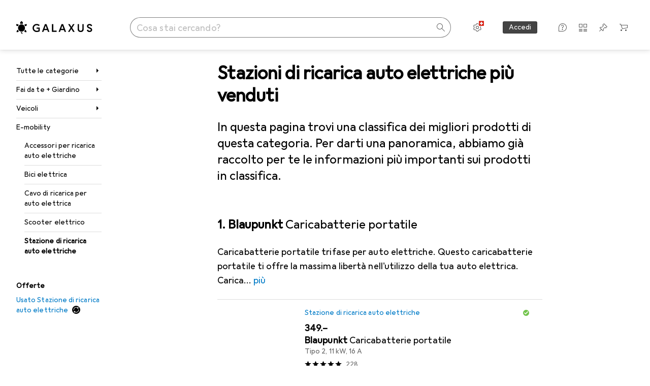

--- FILE ---
content_type: text/html; charset=utf-8
request_url: https://www.galaxus.ch/it/s4/producttype/toplist/relevance/stazione-di-ricarica-auto-elettriche-3328
body_size: 51021
content:
<!DOCTYPE html><html class="galaxus light-mode" lang="it"><head><meta charSet="utf-8" data-next-head=""/><meta name="viewport" content="width=device-width, interactive-widget=resizes-content" data-next-head=""/><meta name="robots" content="index, follow" data-next-head=""/><link rel="alternate" href="https://www.galaxus.ch/de/s4/producttype/toplist/relevance/elektroauto-ladestation-3328" hrefLang="de-CH" data-next-head=""/><link rel="alternate" href="https://www.galaxus.ch/it/s4/producttype/toplist/relevance/stazione-di-ricarica-auto-elettriche-3328" hrefLang="it-CH" data-next-head=""/><link rel="alternate" href="https://www.galaxus.ch/en/s4/producttype/toplist/relevance/ev-chargers-3328" hrefLang="en-CH" data-next-head=""/><link rel="alternate" href="https://www.galaxus.ch/fr/s4/producttype/toplist/relevance/station-de-charge-voiture-electrique-3328" hrefLang="fr-CH" data-next-head=""/><meta property="og:url" content="https://www.galaxus.ch/it/s4/producttype/toplist/relevance/stazione-di-ricarica-auto-elettriche-3328" data-next-head=""/><meta property="og:title" content="I migliori Stazioni di ricarica auto elettriche nel 2026 su Galaxus" data-next-head=""/><meta property="og:description" content="Scopri i migliori Stazioni di ricarica auto elettriche nel 2026 su Galaxus ✔ Servizio top e consigli di esperti ✔ Consegna veloce ✔ Community vivace" data-next-head=""/><meta property="og:site_name" content="Galaxus" data-next-head=""/><meta property="og:image" content="https://www.galaxus.ch/static/images/galaxus/pwa/mstile-310x150.png" data-next-head=""/><meta property="og:type" content="og:website" data-next-head=""/><meta property="twitter:card" content="summary_large_image" data-next-head=""/><meta property="twitter:title" content="I migliori Stazioni di ricarica auto elettriche nel 2026 su Galaxus" data-next-head=""/><meta property="twitter:image" content="https://www.galaxus.ch/static/images/galaxus/pwa/mstile-310x150.png" data-next-head=""/><meta property="twitter:description" content="Scopri i migliori Stazioni di ricarica auto elettriche nel 2026 su Galaxus ✔ Servizio top e consigli di esperti ✔ Consegna veloce ✔ Community vivace" data-next-head=""/><meta property="twitter:site" content="@Galaxus_de" data-next-head=""/><title data-next-head="">I migliori Stazioni di ricarica auto elettriche nel 2026 su Galaxus</title><meta content="Scopri i migliori Stazioni di ricarica auto elettriche nel 2026 su Galaxus ✔ Servizio top e consigli di esperti ✔ Consegna veloce ✔ Community vivace" name="description" data-next-head=""/><link href="https://www.galaxus.ch/it/s4/producttype/toplist/relevance/stazione-di-ricarica-auto-elettriche-3328" rel="canonical" data-next-head=""/><meta content="_YBCM7WFf9exvdMJuXNs5rljqZAS8wrufeIWeVB3ohU" name="google-site-verification"/><meta content="Wn05moJ_2g0lCXC1d5EdzTnhPQZzO5iHwDlzUdMSlcQ" name="google-site-verification"/><meta content="3i9c4gDpujmw0rqUDEiJ8Jc7zldVmXBBdtJ689paHdc" name="google-site-verification"/><meta content="B1Qxkm2N2ZRYYPQzLJw1iBzjnaTh_uOYQGuQDjC8i9w" name="google-site-verification"/><meta content="981DFE52913CC5503987B1DB130906D4" name="msvalidate.01"/><meta content="64f73c3385437c96437a02185a04818c" name="p:domain_verify"/><link rel="apple-touch-icon" sizes="180x180" href="https://static03.galaxus.com/static/images/galaxus/pwa/apple-touch-icon.png"/><link rel="icon" type="image/png" href="https://static03.galaxus.com/static/images/galaxus/pwa/favicon-32x32.png" sizes="32x32"/><link rel="icon" type="image/png" href="https://static03.galaxus.com/static/images/galaxus/pwa/android-chrome-192x192.png" sizes="192x192"/><link rel="icon" type="image/png" href="https://static03.galaxus.com/static/images/galaxus/pwa/favicon-16x16.png" sizes="16x16"/><link href="/static/meta/manifest_galaxus.json" rel="manifest"/><link rel="mask-icon" href="https://static03.galaxus.com/static/images/galaxus/pwa/safari-pinned-tab.svg" color="#333333"/><link href="https://static03.galaxus.com/static/images/galaxus/favicon.ico" rel="shortcut icon" type="image/x-icon"/><meta name="msapplication-TileColor" content="#000000"/><meta name="theme-color" content="#ffffff" media="(prefers-color-scheme: light)"/><meta name="theme-color" content="#1f1f1f" media="(prefers-color-scheme: dark)"/><meta content="/static/meta/msconfig_galaxus.xml" name="msapplication-config"/><meta http-equiv="delegate-ch" content="sec-ch-ua https://ud.galaxus.ch; sec-ch-ua-full-version-list https://ud.galaxus.ch; sec-ch-ua-full-version https://ud.galaxus.ch; sec-ch-ua-mobile https://ud.galaxus.ch; sec-ch-ua-platform https://ud.galaxus.ch; sec-ch-ua-platform-version https://ud.galaxus.ch; sec-ch-ua-arch https://ud.galaxus.ch; sec-ch-ua-bitness https://ud.galaxus.ch; sec-ch-ua-model https://ud.galaxus.ch; sec-ch-ua-wow64 https://ud.galaxus.ch"/><meta name="mobile-web-app-capable" content="yes"/><meta name="apple-mobile-web-app-status-bar-style" content="black"/><meta name="format-detection" content="telephone=no"/><link href="/static/meta/opensearch_galaxus_ch.xml" rel="search" title="DigitecGalaxus Search" type="application/opensearchdescription+xml"/><link rel="preload" href="https://static03.galaxus.com/_next/static/css/3d7472403bb3064d.css" as="style" crossorigin="anonymous"/><link rel="preload" href="https://static03.galaxus.com/_next/static/css/1e1e01aca620970e.css" as="style" crossorigin="anonymous"/><link rel="preload" href="https://static03.galaxus.com/_next/static/css/5a4a8172d8ae32b1.css" as="style" crossorigin="anonymous"/><link rel="preload" href="https://static03.galaxus.com/_next/static/css/459211df4b01d612.css" as="style" crossorigin="anonymous"/><script type="application/ld+json" data-next-head="">{"@context":"https://schema.org","@type":"BreadcrumbList","itemListElement":[{"@type":"ListItem","position":1,"name":"Fai da te + Giardino","item":"https://www.galaxus.ch/it/s4/sector/fai-da-te-giardino-4"},{"@type":"ListItem","position":2,"name":"Veicoli","item":"https://www.galaxus.ch/it/s4/tag/veicoli-950"},{"@type":"ListItem","position":3,"name":"E-mobility","item":"https://www.galaxus.ch/it/s4/tag/e-mobility-681"},{"@type":"ListItem","position":4,"name":"Stazione di ricarica auto elettriche","item":"https://www.galaxus.ch/it/s4/producttype/stazione-di-ricarica-auto-elettriche-3328"}]}</script><script type="application/ld+json" data-next-head="">{"@context":"https://schema.org","@type":"ItemList","itemListElement":[{"@type":"ListItem","position":1,"item":{"@type":"Product","name":"Blaupunkt Caricabatterie portatile","url":"https://www.galaxus.ch/it/s4/product/blaupunkt-caricabatterie-portatile-tipo-2-11-kw-16-a-stazione-di-ricarica-auto-elettriche-17211111","image":["https://www.galaxus.ch/im/productimages/5/6/7/6/0/9/0/5/0/4/9/6/8/1/5/8/0/4/4/38217457-9a71-4868-89fa-f1ce177d8476.jpg","https://www.galaxus.ch/im/productimages/6/7/4/5/9/9/5/9/0/7/7/6/1/2/4/4/6/7/9/01979243-6e03-78fd-8a5a-712419134715","https://www.galaxus.ch/im/productimages/4/3/2/9/6/3/1/8/0/3/4/9/7/2/7/7/7/5/1/e6279a73-d7ee-43e0-ae7f-cabb4abbbefb_cropped.jpg","https://www.galaxus.ch/im/productimages/1/0/5/8/8/6/1/0/4/2/9/8/5/4/6/2/1/5/5/ffd27376-7365-4cdd-b21e-868f7db59139_cropped.jpg","https://www.galaxus.ch/im/productimages/5/9/7/9/6/7/8/1/6/7/0/4/0/5/6/9/2/2/4/56c44c59-d556-4875-bd8a-28281382dc26.jpg"],"offers":{"@type":"Offer","price":349,"priceCurrency":"CHF"},"aggregateRating":{"@type":"AggregateRating","ratingValue":4.78,"reviewCount":228}}},{"@type":"ListItem","position":2,"item":{"@type":"Product","name":"Blaupunkt Caricabatterie portatile con spina CH","url":"https://www.galaxus.ch/it/s4/product/blaupunkt-caricabatterie-portatile-con-spina-ch-tipo-2-180-kw-8-a-stazione-di-ricarica-auto-elettric-59688622","image":["https://www.galaxus.ch/im/productimages/2/1/0/5/9/4/7/5/0/2/9/7/2/9/7/2/3/4/7/0197a609-2eeb-7e0a-aea7-5eeb58462ab7","https://www.galaxus.ch/im/productimages/5/8/4/1/7/2/2/9/2/8/5/6/3/8/6/2/5/8/2/0197a609-2f1d-7175-b307-ea4a3fa56848","https://www.galaxus.ch/im/productimages/8/2/1/3/4/0/8/1/1/9/6/0/0/1/4/7/4/3/1/0197a609-2f5a-70ce-ab6c-dcd67711d999"],"offers":{"@type":"Offer","price":229,"priceCurrency":"CHF"},"aggregateRating":{"@type":"AggregateRating","ratingValue":4.75,"reviewCount":4}}},{"@type":"ListItem","position":3,"item":{"@type":"Product","name":"Easee Wallbox Charge UP 22KW","url":"https://www.galaxus.ch/it/s4/product/easee-wallbox-charge-up-22kw-tipo-2-22-kw-32-a-cablato-fisso-stazione-di-ricarica-auto-elettriche-53233160","image":["https://www.galaxus.ch/im/productimages/2/0/0/9/1/8/5/1/7/2/6/3/9/6/0/1/6/3/8/a6222d0f-ec4b-433a-b179-c0b5b8b07aeb.jpg","https://www.galaxus.ch/im/productimages/5/0/1/2/0/2/5/6/9/1/7/3/5/5/0/4/3/7/7/df3843d2-ba50-4de7-a129-6cb34218771e_cropped.jpg","https://www.galaxus.ch/im/productimages/7/3/6/1/3/6/2/0/7/5/7/5/3/8/2/7/7/1/8/0196a08d-1e51-76e9-a4ab-25e062d3605e","https://www.galaxus.ch/im/productimages/5/3/7/4/3/9/7/9/7/4/7/4/1/1/4/1/9/5/2/0196a08d-1e6c-79ab-96b5-b86283f0afa7"],"offers":{"@type":"Offer","price":589,"priceCurrency":"CHF"},"aggregateRating":{"@type":"AggregateRating","ratingValue":4.44,"reviewCount":9}}},{"@type":"ListItem","position":4,"item":{"@type":"Product","name":"Juice Technology Juice Booster 2 Master Traveller Set","url":"https://www.galaxus.ch/it/s4/product/juice-technology-juice-booster-2-master-traveller-set-tipo-2-22-kw-32-a-stazione-di-ricarica-auto-el-8989762","image":["https://www.galaxus.ch/im/productimages/3/9/0/4/4/4/2/7/1/6/4/3/8/0/4/8/1/6/1/ad89eb78-149c-4b8f-914f-445d0f4329d6_cropped.jpg","https://www.galaxus.ch/im/productimages/5/0/8/0/2/5/8/1/2/7/9/3/8/5/5/4/7/5/2/05d6e1cd-0622-498a-a5db-ccd0f3c075ab_cropped.jpg","https://www.galaxus.ch/im/productimages/6/1/4/4/7/7/8/9/1/2/7/7/2/2/7/4/4/2/7/342395b1-3e54-4d9d-ad0d-fa28507f7b02_cropped.jpg","https://www.galaxus.ch/im/productimages/1/0/9/0/1/6/2/2/9/3/4/7/2/7/6/2/2/3/3/88160239-e965-4912-81c3-226f04200633_cropped.jpg","https://www.galaxus.ch/im/productimages/3/6/1/9/3/5/7/3/09_JB2G2_JB2.jpg","https://www.galaxus.ch/im/productimages/3/6/1/9/3/6/3/8/02_EL-JB2S2_AllProducts.jpg","https://www.galaxus.ch/im/productimages/3/6/1/9/3/5/2/4/JB2_3in1.jpg","https://www.galaxus.ch/im/productimages/3/6/1/9/3/5/2/6/04_EL-JB2E1_CEE32.jpg","https://www.galaxus.ch/im/productimages/3/6/1/9/3/5/6/0/JB2_Car_Logo_compliance.jpg","https://www.galaxus.ch/im/productimages/1/4/9/5/6/2/7/6/0/5/7/4/2/1/9/1/6/5/7/401c1c38-6a00-4450-b550-dab8f3102e44.jpg","https://www.galaxus.ch/im/productimages/3/6/1/9/3/5/3/7/ADAC_Siegel.jpeg","https://www.galaxus.ch/im/productimages/6/9/3/0/8/3/2/6/2/4/4/3/8/4/0/3/5/6/5/3c043455-0f73-4ad0-ae9e-952503f999f7_cropped.png","https://www.galaxus.ch/im/productimages/9/6/6/4/6/3/3/6/3/3/5/4/1/5/4/2/5/9/f83f0afd-1813-4389-9d2d-f21ad83f2864_cropped.png","https://www.galaxus.ch/im/productimages/6/8/5/2/3/9/8/4/3/1/9/2/2/5/8/2/6/5/8/07f741e1-69f7-4062-b7c2-a44cce1aa490_cropped.png","https://www.galaxus.ch/im/productimages/1/1/0/1/9/5/5/3/9/0/8/7/7/3/4/8/2/9/5/d123ed0f-e6ec-45a8-a469-17244b39b18c_cropped.png","https://www.galaxus.ch/im/productimages/6/2/3/0/4/9/0/8/9/1/6/7/1/5/9/7/5/7/0/6a8006d7-1650-494a-9f45-25c2759a93aa.jpg","https://www.galaxus.ch/im/productimages/1/3/1/9/0/6/9/4/2/1/3/9/5/5/3/5/4/6/4/c8b7246f-06b0-4f03-8fad-afb08681ea38_cropped.jpg","https://www.galaxus.ch/im/productimages/6/1/2/6/9/7/0/7/2/2/3/8/1/4/4/7/6/7/2/97419a09-a6a3-48f8-aba4-6b7711d47673_cropped.jpg","https://www.galaxus.ch/im/productimages/5/3/7/9/9/9/6/2/0/9/2/9/5/8/5/1/2/8/1/83fac2c0-a094-484e-bd14-2609db3e341d.jpg","https://www.galaxus.ch/im/productimages/1/3/5/7/1/1/2/6/6/8/8/5/1/1/0/1/5/8/2/154cb361-525f-4677-bbba-23c2a9aabdf1_cropped.jpg","https://www.galaxus.ch/im/productimages/9/8/9/6/4/3/5/3/3/7/1/2/2/6/9/2/5/2/e697c3ae-46e8-42eb-bdd7-49f9b08952a9.jpg"],"offers":{"@type":"Offer","price":771,"priceCurrency":"CHF"},"aggregateRating":{"@type":"AggregateRating","ratingValue":4.72,"reviewCount":362}}},{"@type":"ListItem","position":5,"item":{"@type":"Product","name":"EB Troller Wallbox","url":"https://www.galaxus.ch/it/s4/product/eb-troller-wallbox-tipo-2-11-kw-16-a-stazione-di-ricarica-auto-elettriche-45619575","image":["https://www.galaxus.ch/im/productimages/5/1/4/3/4/6/0/4/2/0/9/1/2/2/0/8/0/4/6/01997ed6-ffe2-7323-89d7-857bc2f41103","https://www.galaxus.ch/im/productimages/2/7/2/3/3/9/5/3/4/7/2/5/4/9/5/1/5/8/4/01999f05-276e-7aaa-8d42-20147490248a","https://www.galaxus.ch/im/productimages/5/2/5/2/7/9/6/4/1/9/0/0/9/7/9/0/6/0/4/019979b4-b56c-7024-84c5-93d16aea2c75","https://www.galaxus.ch/im/productimages/6/8/4/7/6/2/5/2/6/4/2/8/1/8/9/4/9/4/7/019979b4-b5a6-7404-a073-74c04e1b6882","https://www.galaxus.ch/im/productimages/1/3/6/7/6/3/1/2/5/1/2/1/4/0/1/5/2/3/3/019979b4-b5d8-7f53-b6af-12b07ddd9b13","https://www.galaxus.ch/im/productimages/5/7/0/2/2/9/7/6/2/9/2/1/0/5/6/6/8/3/5/019979b4-c079-784c-ae02-66e7c9fb4264"],"offers":{"@type":"Offer","price":458.5,"priceCurrency":"CHF"},"aggregateRating":{"@type":"AggregateRating","ratingValue":4.82,"reviewCount":22}}},{"@type":"ListItem","position":6,"item":{"@type":"Product","name":"Defenzo Casa AC11","url":"https://www.galaxus.ch/it/s4/product/defenzo-casa-ac11-tipo-2-11-kw-16-a-stazione-di-ricarica-auto-elettriche-43906108","image":["https://www.galaxus.ch/im/productimages/4/2/1/8/9/7/1/4/0/1/3/8/9/3/0/5/9/9/0/019901f5-e0f9-7dde-9f85-63e9367d34fc","https://www.galaxus.ch/im/productimages/2/8/2/5/8/7/5/8/4/0/9/9/9/0/7/3/4/1/2/47da2197-b2de-4a68-8d3a-79f4ae541af4_cropped.jpg"],"offers":{"@type":"Offer","price":209,"priceCurrency":"CHF"},"aggregateRating":{"@type":"AggregateRating","ratingValue":4.9,"reviewCount":10}}},{"@type":"ListItem","position":7,"item":{"@type":"Product","name":"Easee Wallbox Charge Core","url":"https://www.galaxus.ch/it/s4/product/easee-wallbox-charge-core-tipo-2-22-kw-32-a-cablato-fisso-stazione-di-ricarica-auto-elettriche-47227552","image":["https://www.galaxus.ch/im/productimages/3/3/2/0/3/0/7/8/6/4/8/6/6/0/3/8/8/0/4b2826d4-7563-490e-b355-7512dd63e616_cropped.jpg"],"offers":{"@type":"Offer","price":699,"priceCurrency":"CHF"},"aggregateRating":{"@type":"AggregateRating","ratingValue":5,"reviewCount":1}}},{"@type":"ListItem","position":8,"item":{"@type":"Product","name":"Zaptec Go 2 900-00120 Wallbox","url":"https://www.galaxus.ch/it/s4/product/zaptec-go-2-900-00120-wallbox-tipo-2-22-kw-32-a-cablato-fisso-stazione-di-ricarica-auto-elettriche-54719758","image":["https://www.galaxus.ch/im/productimages/6/9/6/4/8/0/4/0/6/4/1/8/2/8/6/4/4/9/4/8669a6dd-f414-4cd9-ab08-5c5848af8a42_cropped.png","https://www.galaxus.ch/im/productimages/5/3/1/4/1/1/1/5/7/9/4/8/3/6/8/9/2/5/5/6cdc1371-220f-4280-8551-f3cbc69aeb63_cropped.png","https://www.galaxus.ch/im/productimages/4/3/4/0/6/9/1/7/2/8/1/9/9/9/3/4/6/0/1/0199ec21-96f0-73f4-b201-4035440b0545","https://www.galaxus.ch/im/productimages/5/4/8/8/0/4/9/1/1/8/8/6/5/9/7/1/4/4/7/0199ec21-972c-7fd8-ac4f-48f1be7bf837","https://www.galaxus.ch/im/productimages/2/9/8/2/5/0/1/0/5/9/5/9/8/5/5/4/1/3/6/09ace885-c76f-48b6-bdf0-3dffccebd5b2_cropped.jpg"],"offers":{"@type":"Offer","price":749,"priceCurrency":"CHF"},"aggregateRating":{"@type":"AggregateRating","ratingValue":5,"reviewCount":8}}},{"@type":"ListItem","position":9,"item":{"@type":"Product","name":"Qoltec Caricabatterie per dispositivi mobili","url":"https://www.galaxus.ch/it/s4/product/qoltec-caricabatterie-per-dispositivi-mobili-tipo-2-11-kw-32-a-stazione-di-ricarica-auto-elettriche-52791068","image":["https://www.galaxus.ch/im/productimages/4/1/3/9/3/7/6/5/3/6/7/6/3/9/7/0/1/8/3/4616b566-7025-4590-9a8d-fa809218f483_cropped.jpg","https://www.galaxus.ch/im/productimages/1/8/5/6/5/6/1/8/7/1/4/9/0/4/4/2/0/3/9/eb0b9e56-955a-4e3d-b7aa-022edff32dd3_cropped.jpg","https://www.galaxus.ch/im/productimages/4/6/2/2/1/0/2/8/8/1/6/4/2/9/2/3/1/6/0/e765762e-8bc8-4b48-872b-c25708a7790b_cropped.jpg","https://www.galaxus.ch/im/productimages/1/5/9/3/8/3/5/1/6/2/5/1/3/9/9/8/2/4/b89d0149-5c92-4879-af10-6293665b966f.jpg","https://www.galaxus.ch/im/productimages/5/3/3/3/7/8/2/3/3/6/0/8/5/0/5/3/0/3/4/ea25f3e9-4c41-42f9-94d6-d1e7efce763f.jpg","https://www.galaxus.ch/im/productimages/4/0/2/3/1/9/5/1/2/9/1/9/4/2/3/9/6/1/3/6dab0191-d0fe-4224-b511-d7a4c4ad1062.jpg","https://www.galaxus.ch/im/productimages/4/2/5/9/8/1/5/6/7/7/0/0/5/6/5/1/0/8/6/5d6ccde8-78ba-48e7-a012-b28c3f8808ac.jpg","https://www.galaxus.ch/im/productimages/6/3/0/9/7/8/2/3/9/1/3/4/3/4/7/1/5/7/4/91f8b1f8-f382-4e5b-82f3-3f92474a7a92.jpg","https://www.galaxus.ch/im/productimages/9/6/5/4/3/1/6/5/7/1/1/1/1/1/6/6/0/6/e86f7ccd-be2a-40da-a162-0e125037a057.jpg","https://www.galaxus.ch/im/productimages/3/3/9/8/6/5/8/7/7/2/0/8/4/1/8/5/1/7/5/01974094-e7e3-789f-a162-b700781b26d0","https://www.galaxus.ch/im/productimages/3/7/8/4/5/9/6/0/8/5/3/8/1/8/9/6/2/0/2/01974094-e8a5-7957-8b8c-05640bb66fa2","https://www.galaxus.ch/im/productimages/5/5/9/5/2/9/6/7/8/1/9/1/9/7/6/9/1/4/8/0198a79e-85f8-7f84-8b16-b83dc5273240"],"offers":{"@type":"Offer","price":219,"priceCurrency":"CHF"},"aggregateRating":{"@type":"AggregateRating","ratingValue":4,"reviewCount":6}}},{"@type":"ListItem","position":10,"item":{"@type":"Product","name":"LogiLink Stazione di ricarica mobile per veicoli elettrici","url":"https://www.galaxus.ch/it/s4/product/logilink-stazione-di-ricarica-mobile-per-veicoli-elettrici-tipo-2-370-kw-16-a-stazione-di-ricarica-a-36734165","image":["https://www.galaxus.ch/im/productimages/7/1/1/4/2/9/7/8/6/8/0/7/7/8/9/1/1/2/0/c4c6bbf1-993a-4c50-a2ad-49d8391e066b_cropped.jpg","https://www.galaxus.ch/im/productimages/1/6/2/5/1/6/6/5/8/5/8/0/2/0/5/0/0/2/8/b0905d88-cbe8-4939-b568-aaac1831744f_cropped.png","https://www.galaxus.ch/im/productimages/1/4/4/4/2/8/2/0/0/3/2/3/8/9/4/0/7/0/3/ab343a10-ee6d-4229-8ea7-3da04656758b_cropped.jpg","https://www.galaxus.ch/im/productimages/6/0/9/8/5/4/0/5/9/7/4/8/0/7/7/0/3/3/2eb0edb8-2524-4207-86db-576821b413c8_cropped.jpg","https://www.galaxus.ch/im/productimages/2/3/3/2/0/2/5/1/9/5/8/7/1/9/1/9/2/4/6/c2f3ce9e-2ae5-492b-91f6-0600f40a9963_cropped.jpg","https://www.galaxus.ch/im/productimages/3/0/6/3/6/2/7/6/6/3/7/3/3/2/3/8/5/6/8/bd4c02e3-9d21-4a62-b555-0bf515347000.jpg","https://www.galaxus.ch/im/productimages/2/2/5/2/4/2/7/9/9/8/9/6/5/8/1/7/3/0/1/01973ac3-decf-7eee-a7ef-a5513107d838","https://www.galaxus.ch/im/productimages/3/5/0/4/4/0/0/9/0/3/9/4/0/2/9/4/3/1/4/01973ac3-df32-758d-ae36-6a59dc14f448"],"offers":{"@type":"Offer","price":161,"priceCurrency":"CHF"},"aggregateRating":{"@type":"AggregateRating","ratingValue":3.86,"reviewCount":21}}}]}</script><script>(function(w,l){w[l] = w[l] || [];w[l].push({'gtm.start':new Date().getTime(),event:'gtm.js'});})(window,'dataLayer');</script><script>window.dataLayer=window.dataLayer||[];function gtag(){window.dataLayer.push(arguments);}gtag('consent','default',{"ad_storage":"granted","analytics_storage":"granted","ad_user_data":"granted","ad_personalization":"granted"});gtag("set", "ads_data_redaction", false);</script><script type="application/ld+json">{"@context":"https://schema.org","@type":"WebSite","name":"Galaxus","url":"https://www.galaxus.ch","potentialAction":{"@type":"SearchAction","target":"https://www.galaxus.ch/search?q={search_term_string}","query-input":"required name=search_term_string"}}</script><script type="application/ld+json">{"@context":"https://schema.org","@type":"Organization","name":"Galaxus","url":"https://www.galaxus.ch","logo":"https://static03.galaxus.com/static/images/galaxus/logo.svg"}</script><style data-name="global">a,abbr,acronym,address,applet,article,aside,audio,b,big,blockquote,body,button,canvas,caption,center,cite,code,dd,del,details,dfn,div,dl,dt,em,embed,fieldset,figcaption,figure,footer,form,h1,h2,h3,h4,h5,h6,header,hgroup,html,i,iframe,img,ins,kbd,label,legend,li,mark,menu,nav,object,ol,output,p,pre,q,ruby,s,samp,section,small,span,strike,strong,sub,summary,sup,table,tbody,td,tfoot,th,thead,time,tr,tt,u,ul,var,video{padding:0;border:0;margin:0;font:inherit;letter-spacing:inherit;vertical-align:baseline}article,aside,details,figcaption,figure,footer,header,hgroup,menu,nav,section{display:block}ul{list-style:none}blockquote,q{quotes:none}blockquote::after,blockquote::before,q::after,q::before{content:none}table{border-collapse:collapse;border-spacing:0}html,body,input,textarea,select{font:var(--ft0);letter-spacing:var(--ls0)}html{box-sizing:border-box;-webkit-font-smoothing:antialiased;scroll-behavior:smooth}body{text-size-adjust:100%;-webkit-text-size-adjust:100%;color:var(--1k779jv);background-color:var(--mnsyke)}@media(hover:none),(pointer:coarse){body{-webkit-tap-highlight-color:transparent}}*,*::after,*::before{box-sizing:inherit;font-synthesis:none}*:focus{outline:0}a:focus-visible,button:focus-visible,[tabindex]:focus-visible{outline:var(--el8vih) solid 2px;outline-offset:4px}dialog{color:unset}hr{width:100%;height:1px;border:0;margin:0;background-color:var(--8tcvzo)}strong,b{font-weight:650}i,em{font-style:normal}small{font:var(--ftb);letter-spacing:var(--ls0)}ol{padding-left:24px}@media(min-width:992px){ol{padding-left:16px}}p{margin-bottom:24px;word-wrap:break-word}sub,sup{vertical-align:baseline;position:relative;top:-0.3em;left:2px}img{display:block;max-width:100%}noscript img{max-height:100%}.galaxus{color-scheme:light;font-feature-settings:"calt" 1}@media(prefers-color-scheme:dark){.galaxus.system-mode{color-scheme:dark}}@media screen{.galaxus.dark-mode{color-scheme:dark}}@font-face{font-family:Galactica;font-style:normal;font-display:swap;src:url("https://static03.galaxus.com/static/fonts/Galactica/galactica-2024-12-19.woff2") format("woff2-variations")}.galaxus{--f:Galactica,Arial,sans-serif;--fc:Monaco,'Lucida Console',monospace;--ls0:.01em;--ls1:0;--ls2:.005em;--ls3:0;--ls4:0;--ls5:0;--ls6:.005em;--ls7:.005em;--ls8:0;--ls9:.01em;--ls10:.01em;--ls11:.005em;--ls12:.01em;--ft0:400 16px/24px var(--f);--ft1:650 28px/36px var(--f);--ft2:400 28px/36px var(--f);--ft3:300 28px/36px var(--f);--ft4:650 24px/32px var(--f);--ft5:400 24px/32px var(--f);--ft6:300 24px/32px var(--f);--ft7:650 20px/28px var(--f);--ft8:400 20px/28px var(--f);--ft9:650 16px/24px var(--f);--fta:650 13px/20px var(--f);--ftb:400 13px/20px var(--f);--ftc:0 0/0 var(--f);--ftd:650 24px/28px var(--f);--fte:650 24px/28px var(--f);--ftf:400 24px/28px var(--f);--ftg:650 16px/20px var(--f);--fth:650 16px/20px var(--f);--fti:400 16px/20px var(--f);--ftj:650 30px/36px var(--f);--ftk:650 24px/36px var(--f);--ftl:400 24px/36px var(--f);--ftm:650 20px/32px var(--f);--ftn:650 18px/28px var(--f);--fto:400 24px/36px var(--f);--ftp:550 24px/36px var(--f);--ftq:400 14px/20px var(--f);--ftr:400 18px/28px var(--f);--fts:400 18px/28px var(--f);--ftt:400 14px/20px var(--f);--ftu:400 16px/24px var(--f);--ftv:400 14px/20px var(--fc);--ft10:400 24px/32px var(--f);--ft11:400 24px/32px var(--f);--ft12:400 20px/28px var(--f);--ft13:400 13px/20px var(--f);--ft14:400 13px/20px var(--f)}@media(min-width:992px){.galaxus{--ls0:.005em;--ls1:.005em;--ls2:0;--ft0:400 14px/20px var(--f);--ft1:650 32px/40px var(--f);--ft2:400 32px/40px var(--f);--ft3:300 32px/40px var(--f);--ft4:650 22px/32px var(--f);--ft5:400 22px/32px var(--f);--ft6:300 22px/32px var(--f);--ft7:650 18px/28px var(--f);--ft8:400 18px/28px var(--f);--ft9:650 14px/20px var(--f);--fta:650 12px/16px var(--f);--ftb:400 12px/16px var(--f);--ftc:300 18px/28px var(--f);--ftd:650 28px/32px var(--f);--fte:650 28px/32px var(--f);--ftf:400 28px/32px var(--f);--ftg:650 18px/24px var(--f);--fth:650 18px/24px var(--f);--fti:400 18px/24px var(--f);--ftj:650 36px/44px var(--f);--ftk:650 24px/32px var(--f);--ftl:400 24px/32px var(--f);--ftm:650 20px/28px var(--f);--ftn:650 18px/28px var(--f);--fto:400 24px/32px var(--f);--ftp:550 24px/32px var(--f);--ftq:400 14px/20px var(--f);--ftr:400 18px/28px var(--f);--fts:400 18px/28px var(--f);--ftt:400 14px/20px var(--f);--ftu:400 16px/24px var(--f);--ftv:400 14px/20px var(--fc);--ft10:400 32px/40px var(--f);--ft11:400 28px/36px var(--f);--ft12:400 22px/28px var(--f);--ft13:400 14px/20px var(--f);--ft14:400 14px/20px var(--f)}}</style><style data-name="color-index">@media (prefers-color-scheme: dark) {.galaxus.system-mode {--10198j9:#000;--10fdxby:#ffffff4d;--10wxayo:#ffc32d;--10zc1sx:linear-gradient(90deg, #1f1f1f00 0%, #1f1f1f 100%);--116ebtm:#565656;--11k4fu6:#ffffff4d;--11uxnuz:#ffffff4d;--11ze9gf:#565656;--12avdrq:#000000b2;--12f6pt6:#ffffff0d;--13gttpa:#bfbfbf;--13lbujv:#72c7f9;--14tq9sz:#ffffff26;--14yw65y:#af79d4;--15w8i5m:#c4a277;--16dqibr:#ffffff1a;--16etj21:#333;--178lrn9:#111;--17id2wm:#ffffff26;--1802cpk:#b384d3;--18bkghk:#bfbfbf;--18mbd5k:#ffffff26;--19bphjt:#fff;--19e0aml:#ffffff4d;--19fm2i7:#666;--19l6crt:0px 0px 2px #000000b2, 0px 4px 8px #0006;--19oac2x:transparent;--19obz6c:#fff;--19pdxr4:#444;--19q34jv:#84d160;--19ybwvn:#ffffffb2;--1b2jklt:#84d160;--1b3ysqz:linear-gradient(90deg, #1f1f1f 0%, #1f1f1f00 100%);--1bsnx6i:#1f1f1f;--1bvinsk:#f67858;--1byzemk:#0000;--1c3enij:0px 0 12px 0 #0009;--1cs21pp:#FFFFFF4D;--1dcp944:#ffc32d;--1e1nam5:#FFC32D;--1e2y184:#48aff0;--1e78k81:#2b2b2b;--1eji9xz:#ffffff1a;--1el3wc5:#bfbfbf;--1epgvlt:#e5e5e5;--1f6nfo1:#ffffff1a;--1fs683b:#ffffff1a;--1gh4fyk:#1f1f1f;--1gy5qv4:#ffffff0d;--1ilz6pk:#ffffff0d;--1iw4c67:#af79d4;--1jcyncc:#ffffff26;--1jenak1:#FFFFFF;--1jjhjrr:#e5e5e5;--1jr24av:#0000;--1k302as:#333;--1kv95zd:#0000000d;--1l0took:#ffffff1a;--1l9wjie:#0000;--1lhh4qw:#73c44d;--1lz7d1k:#ffc32d;--1m2au4v:#ffffff14;--1m7c0iq:#fff;--1mluoex:#ffffff1a;--1n754pp:#333;--1naf775:#e86646;--1nbeg1b:#0000;--1op5af4:#fff;--1p7drkc:0.7;--1pijdqe:#2A2A2A;--1pxi431:#ffffffb2;--1qckhab:#AF79D4;--1qt5jj4:#ffffff26;--1rj4qld:#666;--1rq52fl:#ffffffb2;--1sonjyf:linear-gradient(-90deg, #1f1f1f 16%, #1f1f1f80 50%, #1f1f1f00 100%);--1t3m607:#ffffff4d;--1t3rh8a:#9353b9;--1t3xp4a:#2b2b2b;--1tllhru:#444;--1tzscxq:#f2f2f2;--1v28369:#1f1f1f;--1wkxsro:#e5e5e5;--1xwle07:#e5e5e5;--1y2ihij:#ffffffb2;--1y2sw54:#ffffff1a;--1yu8c1p:#707070;--2biaax:#2a2a2a;--2c9uxh:#333;--3na90j:0px 0px 2px #000000b2, 0px 2px 4px #0006;--3svjg1:#1f1f1f;--3tqlot:#bfbfbf;--4gbqr3:#2a2a2a;--5ojh3z:#9353B9;--5ok7jj:#48aff0;--5rgcsr:#ffffff1a;--5t3te7:#ffffffb2;--7477sm:#2b2b2b;--816hav:#2a2a2a;--8vgz8i:#ffffff4d;--8y34a6:#212121;--9t0wyt:linear-gradient(270deg, #1f1f1f 0%, #0000 100%);--akgbsb:0.94;--bhhn4z:linear-gradient(90deg, #1f1f1f 0%, #0000 100%);--c7eeob:#0000;--csyw65:#ffffffb2;--ct6858:#fff;--czatuv:#f67858;--d27tvg:0px 0px 2px #000000b2, 0px 8px 16px #0006;--dupgx1:#c4a277;--eebixj:#666;--frx560:#ddd;--gowxvt:#af79d4;--gsbz9m:#0000;--hzesyh:#ffffffb2;--jfvl85:#0000000d;--jg28df:#fff;--jixtcb:0px 0px 2px #000000b2, 0px 6px 12px #0006;--jm03sy:#0000000d;--kcefly:#af79d4;--kmu7ha:#565656;--kn0bua:#bfbfbf;--l8tbce:#ffffffb2;--mnsyke:#1f1f1f;--o0tuw4:#0000;--o2azza:rgba(255, 255, 255, 0.94);--q0c0r4:#ff8000;--qoiju5:#ffffff26;--s14uma:#666;--sd4rx5:#2a2a2a;--szez4g:#333;--tzsdr8:#0000;--urbep5:#ffffff4d;--uregg6:#444;--vyp9f0:#ffffff4d;--xeucnu:#666;--xy9czy:#0000000d;--yjx2he:linear-gradient(90deg, #1f1f1f 16%, #1f1f1f80 50%, #1f1f1f00 100%);--ym9vvo:#af79d4;--zet43d:#bfbfbf;--zlz686:rgb(161 161 161);}}.galaxus.dark-mode {--10198j9:#000;--10fdxby:#ffffff4d;--10wxayo:#ffc32d;--10zc1sx:linear-gradient(90deg, #1f1f1f00 0%, #1f1f1f 100%);--116ebtm:#565656;--11k4fu6:#ffffff4d;--11uxnuz:#ffffff4d;--11ze9gf:#565656;--12avdrq:#000000b2;--12f6pt6:#ffffff0d;--13gttpa:#bfbfbf;--13lbujv:#72c7f9;--14tq9sz:#ffffff26;--14yw65y:#af79d4;--15w8i5m:#c4a277;--16dqibr:#ffffff1a;--16etj21:#333;--178lrn9:#111;--17id2wm:#ffffff26;--1802cpk:#b384d3;--18bkghk:#bfbfbf;--18mbd5k:#ffffff26;--19bphjt:#fff;--19e0aml:#ffffff4d;--19fm2i7:#666;--19l6crt:0px 0px 2px #000000b2, 0px 4px 8px #0006;--19oac2x:transparent;--19obz6c:#fff;--19pdxr4:#444;--19q34jv:#84d160;--19ybwvn:#ffffffb2;--1b2jklt:#84d160;--1b3ysqz:linear-gradient(90deg, #1f1f1f 0%, #1f1f1f00 100%);--1bsnx6i:#1f1f1f;--1bvinsk:#f67858;--1byzemk:#0000;--1c3enij:0px 0 12px 0 #0009;--1cs21pp:#FFFFFF4D;--1dcp944:#ffc32d;--1e1nam5:#FFC32D;--1e2y184:#48aff0;--1e78k81:#2b2b2b;--1eji9xz:#ffffff1a;--1el3wc5:#bfbfbf;--1epgvlt:#e5e5e5;--1f6nfo1:#ffffff1a;--1fs683b:#ffffff1a;--1gh4fyk:#1f1f1f;--1gy5qv4:#ffffff0d;--1ilz6pk:#ffffff0d;--1iw4c67:#af79d4;--1jcyncc:#ffffff26;--1jenak1:#FFFFFF;--1jjhjrr:#e5e5e5;--1jr24av:#0000;--1k302as:#333;--1kv95zd:#0000000d;--1l0took:#ffffff1a;--1l9wjie:#0000;--1lhh4qw:#73c44d;--1lz7d1k:#ffc32d;--1m2au4v:#ffffff14;--1m7c0iq:#fff;--1mluoex:#ffffff1a;--1n754pp:#333;--1naf775:#e86646;--1nbeg1b:#0000;--1op5af4:#fff;--1p7drkc:0.7;--1pijdqe:#2A2A2A;--1pxi431:#ffffffb2;--1qckhab:#AF79D4;--1qt5jj4:#ffffff26;--1rj4qld:#666;--1rq52fl:#ffffffb2;--1sonjyf:linear-gradient(-90deg, #1f1f1f 16%, #1f1f1f80 50%, #1f1f1f00 100%);--1t3m607:#ffffff4d;--1t3rh8a:#9353b9;--1t3xp4a:#2b2b2b;--1tllhru:#444;--1tzscxq:#f2f2f2;--1v28369:#1f1f1f;--1wkxsro:#e5e5e5;--1xwle07:#e5e5e5;--1y2ihij:#ffffffb2;--1y2sw54:#ffffff1a;--1yu8c1p:#707070;--2biaax:#2a2a2a;--2c9uxh:#333;--3na90j:0px 0px 2px #000000b2, 0px 2px 4px #0006;--3svjg1:#1f1f1f;--3tqlot:#bfbfbf;--4gbqr3:#2a2a2a;--5ojh3z:#9353B9;--5ok7jj:#48aff0;--5rgcsr:#ffffff1a;--5t3te7:#ffffffb2;--7477sm:#2b2b2b;--816hav:#2a2a2a;--8vgz8i:#ffffff4d;--8y34a6:#212121;--9t0wyt:linear-gradient(270deg, #1f1f1f 0%, #0000 100%);--akgbsb:0.94;--bhhn4z:linear-gradient(90deg, #1f1f1f 0%, #0000 100%);--c7eeob:#0000;--csyw65:#ffffffb2;--ct6858:#fff;--czatuv:#f67858;--d27tvg:0px 0px 2px #000000b2, 0px 8px 16px #0006;--dupgx1:#c4a277;--eebixj:#666;--frx560:#ddd;--gowxvt:#af79d4;--gsbz9m:#0000;--hzesyh:#ffffffb2;--jfvl85:#0000000d;--jg28df:#fff;--jixtcb:0px 0px 2px #000000b2, 0px 6px 12px #0006;--jm03sy:#0000000d;--kcefly:#af79d4;--kmu7ha:#565656;--kn0bua:#bfbfbf;--l8tbce:#ffffffb2;--mnsyke:#1f1f1f;--o0tuw4:#0000;--o2azza:rgba(255, 255, 255, 0.94);--q0c0r4:#ff8000;--qoiju5:#ffffff26;--s14uma:#666;--sd4rx5:#2a2a2a;--szez4g:#333;--tzsdr8:#0000;--urbep5:#ffffff4d;--uregg6:#444;--vyp9f0:#ffffff4d;--xeucnu:#666;--xy9czy:#0000000d;--yjx2he:linear-gradient(90deg, #1f1f1f 16%, #1f1f1f80 50%, #1f1f1f00 100%);--ym9vvo:#af79d4;--zet43d:#bfbfbf;--zlz686:rgb(161 161 161);}.galaxus {--11uswlt:#73c44d;--11xugvy:#b384d3;--125kr1u:#004478;--12illp0:#ffc32d;--136ew04:#c25700;--13igwez:#00000042;--13lrw8k:#72c7f9;--1487xqb:#48aff0;--15pku1g:#84d160;--16bnlea:#000;--18dq9hi:#b384d3;--18l264y:#c94125;--18seuq4:#000000b2;--19r5s0h:#c4a277;--1a8nx8y:#84d160;--1aptxqr:#0000;--1aqyk1g:#84d160;--1b126oq:#00000042;--1c18byc:#666;--1cn9z1m:#c94125;--1e1wfrd:#c94125;--1elv1fq:#007bc7;--1et2qvs:#000000b2;--1fschfn:#000000;--1kiwm3g:#c4a277;--1m0qens:#000;--1q6k8qi:#72c7f9;--1szzp6j:#ffffffb2;--1x3wavf:#9353b9;--1xjazq4:#ffc32d;--2bkez0:#f67858;--2ghp4c:#000000b2;--2qh9il:#ffc32d;--2tqzub:#fff;--37nihi:#f67858;--5dk0l:#b3b3b3;--6bpuh7:#b384d3;--6w2yz3:#e86646;--8wcah8:#72c7f9;--c0n4uk:#e86646;--c81mjn:#565656;--fgk6wf:#ff8000;--fhq0wf:#0000;--fx2ow1:#bfbfbf;--kxr06q:#000;--mkbsy3:#f67858;--nlm8dm:#000;--npe9u0:#73c44d;--r4ugpg:#9353b9;--s6kaa7:#0000001a;--sluo2r:#ffc32d;--ugueyt:#e86646;--v16niv:transparent;--wuc7rf:#565656;--xy1o5e:#f2d13a;--y29x19:#c4a277;--z1wdaa:#ffc32d;--z3kh0c:#EEEEEE;--z94kwh:#b384d3;--zkgeuy:#ffffff4d;--10198j9:#fff;--10fdxby:#b3b3b3;--10wxayo:#eeb524;--10zc1sx:linear-gradient(90deg, #fff0 0%, #fff 100%);--116ebtm:#eee;--11k4fu6:#ddd;--11uxnuz:#00000042;--11ze9gf:#ddd;--12avdrq:#00000080;--12f6pt6:#00000005;--13gttpa:#565656;--13lbujv:#007bc7;--14tq9sz:#ddd;--14yw65y:#565656;--15w8i5m:#8e694a;--16dqibr:#0000001a;--16etj21:#f5f5f5;--178lrn9:#333;--17id2wm:#ffffff1a;--1802cpk:#9353b9;--18bkghk:#000;--18mbd5k:#0000001a;--19bphjt:#b3b3b3;--19e0aml:#0003;--19fm2i7:#b3b3b3;--19l6crt:0px 0px 2px #00000029, 0px 4px 8px #00000014;--19oac2x:#00000008;--19obz6c:#000;--19pdxr4:#eee;--19q34jv:#2b8800;--19ybwvn:#0009;--1b2jklt:#73c44d;--1b3ysqz:linear-gradient(90deg, #fff 0%, #fff0 100%);--1bsnx6i:#F7F7F7;--1bvinsk:#c94125;--1byzemk:#c94125;--1c3enij:0px 0 8px 0 #0003;--1cs21pp:#00000060;--1dcp944:#565656;--1e1nam5:#444;--1e2y184:#004478;--1e78k81:#ddd;--1eji9xz:#0003;--1el3wc5:#666;--1epgvlt:#565656;--1f6nfo1:#eee;--1fs683b:#f5f5f5;--1gh4fyk:#ddd;--1gy5qv4:#f5f5f5;--1ilz6pk:#0000000d;--1iw4c67:#000;--1jcyncc:#0003;--1jenak1:transparent;--1jjhjrr:#ddd;--1jr24av:#48aff0;--1k302as:#eee;--1kv95zd:#0003;--1l0took:#56565657;--1l9wjie:#e86646;--1lhh4qw:#2b8800;--1lz7d1k:#a36b13;--1m2au4v:#00000005;--1m7c0iq:#333;--1mluoex:#00000008;--1n754pp:#ddd;--1naf775:#c94125;--1nbeg1b:#00000008;--1op5af4:#565656;--1p7drkc:0.6;--1pijdqe:#f5f5f5;--1pxi431:#000;--1qckhab:#444444;--1qt5jj4:#f5f5f5;--1rj4qld:#ddd;--1rq52fl:#00000080;--1sonjyf:linear-gradient(-90deg, #fff 16%, #ffffff80 50%, #fff0 100%);--1t3m607:#ffc32d;--1t3rh8a:#000;--1t3xp4a:#fbfbfb;--1tllhru:#ddd;--1tzscxq:#fafafa;--1v28369:#f5f5f5;--1wkxsro:#444;--1xwle07:#000;--1y2ihij:#000000b2;--1y2sw54:#0000000d;--1yu8c1p:#d4d4d4;--2biaax:#f5f5f5;--2c9uxh:#fbfbfb;--3na90j:0px 0px 2px #00000029, 0px 2px 4px #00000014;--3svjg1:#0000;--3tqlot:#b3b3b3;--4gbqr3:#eee;--5ojh3z:#000000;--5ok7jj:#72c7f9;--5rgcsr:#b3b3b3;--5t3te7:#565656;--7477sm:#eee;--816hav:#fff;--8vgz8i:#0000004d;--8y34a6:#444;--9t0wyt:linear-gradient(270deg, #fff 0%, #0000 100%);--akgbsb:1;--bhhn4z:linear-gradient(90deg, #fff 0%, #0000 100%);--c7eeob:#2b8800;--csyw65:#000000de;--ct6858:#F7F7F7;--czatuv:#e86646;--d27tvg:0px 0px 2px #00000029, 0px 8px 16px #00000014;--dupgx1:#b89363;--eebixj:#565656;--frx560:#b3b3b3;--gowxvt:#444;--gsbz9m:#ddd;--hzesyh:#b3b3b3;--jfvl85:#0000;--jg28df:#444;--jixtcb:0px 0px 2px #00000029, 0px 6px 12px #00000014;--jm03sy:#00000008;--kcefly:#ffc32d;--kmu7ha:#b3b3b3;--kn0bua:#444;--l8tbce:#666;--mnsyke:#fff;--o0tuw4:#d9d9d9;--o2azza:rgba(255, 255, 255, 1);--q0c0r4:#c25700;--qoiju5:#eee;--s14uma:#eee;--sd4rx5:#fbfbfb;--szez4g:#fff;--tzsdr8:#007bc7;--urbep5:#0000001a;--uregg6:#fff;--vyp9f0:#0006;--xeucnu:#444;--xy9czy:#00000005;--yjx2he:linear-gradient(90deg, #fff 16%, #ffffff80 50%, #fff0 100%);--ym9vvo:#9353b9;--zet43d:#999;--zlz686:rgb(234 234 234);--11w6zve:var(--10wxayo);--1an6v4v:var(--10198j9);--1ddv6cn:var(--19obz6c);--1e2lz3i:var(--1bvinsk);--1emv98y:var(--1b2jklt);--1hmhgt1:var(--19ybwvn);--1i1y7oh:var(--1e78k81);--1i4jrop:var(--10fdxby);--1i7vhkq:var(--1b2jklt);--1jgx79d:var(--16etj21);--1k779jv:var(--19obz6c);--1kjaa1g:var(--10wxayo);--1lpsrp6:var(--1e78k81);--1mds2u2:var(--19ybwvn);--1me06pr:var(--19pdxr4);--1mydrm8:var(--19fm2i7);--1nouu4:var(--1eji9xz);--1oivmeg:var(--1epgvlt);--1ourvk:var(--19q34jv);--1p6kokw:var(--11k4fu6);--1pcc0qy:var(--1epgvlt);--1pcu1xm:var(--13gttpa);--1pkp66m:var(--16dqibr);--1q3kdbu:var(--19pdxr4);--1r9ee73:var(--19fm2i7);--1rgmdi2:var(--13lbujv);--1rwo1a7:var(--1epgvlt);--1soxc7:var(--18mbd5k);--1t7vhzs:var(--12f6pt6);--1u9ygda:var(--1el3wc5);--1vd89ah:var(--19obz6c);--1xi8fgy:var(--16dqibr);--36dmas:var(--1kv95zd);--411cc2:var(--1k302as);--4hqdzv:var(--19obz6c);--7pw0f9:var(--1y2sw54);--7s8lb5:var(--10fdxby);--8tcvzo:var(--1tllhru);--9tzhrd:var(--1bvinsk);--a3wez2:var(--19obz6c);--bcrr7q:var(--1tllhru);--cp4reo:var(--19ybwvn);--cpxbrn:var(--1k302as);--crif7f:var(--12f6pt6);--dd9sra:var(--19ybwvn);--el8vih:var(--13lbujv);--ezs0k9:var(--16dqibr);--feqtyv:var(--15w8i5m);--fwcwr2:var(--1rj4qld);--gibher:var(--11k4fu6);--go7ibp:var(--1jcyncc);--gp2onh:var(--19ybwvn);--gtrwf6:var(--2biaax);--h725xa:var(--3tqlot);--hb9cw6:var(--eebixj);--hplxs6:var(--5rgcsr);--idx9s6:var(--czatuv);--ig2z62:var(--19fm2i7);--j7a0i8:var(--1fs683b);--jbj478:var(--1epgvlt);--jfj8r7:var(--1t3rh8a);--ju5yqa:var(--19obz6c);--k9sr1x:var(--1epgvlt);--kauol6:var(--13gttpa);--krrwn4:var(--1gy5qv4);--l312ps:var(--1bvinsk);--l3p4nm:var(--13gttpa);--lqnzoy:var(--19q34jv);--n58p75:var(--1tllhru);--orpcq:var(--19q34jv);--owtcz:var(--gowxvt);--q6oupi:var(--14yw65y);--qjzfbd:var(--1f6nfo1);--r60rxs:var(--16dqibr);--t93p7n:var(--19obz6c);--tjy90m:var(--1iw4c67);--uiomd2:var(--19pdxr4);--v8dujx:var(--1bvinsk);--vek2ri:var(--1b2jklt);--wdchxm:var(--1wkxsro);--wi90k:var(--14tq9sz);--ww50yn:var(--19obz6c);--x1pr6s:var(--19q34jv);--x8g5j4:var(--1802cpk);--y3r8ek:var(--19pdxr4);--zel1lv:var(--16etj21);--zgi6zl:var(--11uxnuz);}</style><link rel="stylesheet" href="https://static03.galaxus.com/_next/static/css/3d7472403bb3064d.css" crossorigin="anonymous" data-n-g=""/><link rel="stylesheet" href="https://static03.galaxus.com/_next/static/css/1e1e01aca620970e.css" crossorigin="anonymous" data-n-p=""/><link rel="stylesheet" href="https://static03.galaxus.com/_next/static/css/5a4a8172d8ae32b1.css" crossorigin="anonymous" data-n-p=""/><link rel="stylesheet" href="https://static03.galaxus.com/_next/static/css/459211df4b01d612.css" crossorigin="anonymous" data-n-p=""/><noscript data-n-css=""></noscript><script defer="" crossorigin="anonymous" noModule="" src="https://static03.galaxus.com/_next/static/chunks/polyfills-42372ed130431b0a.js"></script><script src="https://static03.galaxus.com/_next/static/chunks/webpack-dc091460a390ac81.js" defer="" crossorigin="anonymous"></script><script src="https://static03.galaxus.com/_next/static/chunks/framework-a8814775d4bfb169.js" defer="" crossorigin="anonymous"></script><script src="https://static03.galaxus.com/_next/static/chunks/main-8275681e1329ae49.js" defer="" crossorigin="anonymous"></script><script src="https://static03.galaxus.com/_next/static/chunks/pages/_app-a1223f17ddd08ea1.js" defer="" crossorigin="anonymous"></script><script src="https://static03.galaxus.com/_next/static/chunks/20148-43c1c2313605f15a.js" defer="" crossorigin="anonymous"></script><script src="https://static03.galaxus.com/_next/static/chunks/1909-1888982ba8451778.js" defer="" crossorigin="anonymous"></script><script src="https://static03.galaxus.com/_next/static/chunks/21358-30b5ba8a760a7e90.js" defer="" crossorigin="anonymous"></script><script src="https://static03.galaxus.com/_next/static/chunks/49465-7a97d15b6fec0577.js" defer="" crossorigin="anonymous"></script><script src="https://static03.galaxus.com/_next/static/chunks/27865-66d13024d7624227.js" defer="" crossorigin="anonymous"></script><script src="https://static03.galaxus.com/_next/static/chunks/60050-dcd9a664e660c75e.js" defer="" crossorigin="anonymous"></script><script src="https://static03.galaxus.com/_next/static/chunks/76357-d43718db0bc3b231.js" defer="" crossorigin="anonymous"></script><script src="https://static03.galaxus.com/_next/static/chunks/63614-47bc3a8349ac5b37.js" defer="" crossorigin="anonymous"></script><script src="https://static03.galaxus.com/_next/static/chunks/40646-66ab7240cbae4a73.js" defer="" crossorigin="anonymous"></script><script src="https://static03.galaxus.com/_next/static/chunks/99487-3ba8ce4321ca6a92.js" defer="" crossorigin="anonymous"></script><script src="https://static03.galaxus.com/_next/static/chunks/55354-089834343ca2a7ec.js" defer="" crossorigin="anonymous"></script><script src="https://static03.galaxus.com/_next/static/chunks/31406-58144899c0992bba.js" defer="" crossorigin="anonymous"></script><script src="https://static03.galaxus.com/_next/static/chunks/10812-b3c4ed84c704a8f4.js" defer="" crossorigin="anonymous"></script><script src="https://static03.galaxus.com/_next/static/chunks/58717-20b6761f8a6f7776.js" defer="" crossorigin="anonymous"></script><script src="https://static03.galaxus.com/_next/static/chunks/99116-3619b20bc0b80585.js" defer="" crossorigin="anonymous"></script><script src="https://static03.galaxus.com/_next/static/chunks/49395-2be992e32ac34471.js" defer="" crossorigin="anonymous"></script><script src="https://static03.galaxus.com/_next/static/chunks/11065-9fbed8b562302aed.js" defer="" crossorigin="anonymous"></script><script src="https://static03.galaxus.com/_next/static/chunks/95318-d77bf54d5fb5c880.js" defer="" crossorigin="anonymous"></script><script src="https://static03.galaxus.com/_next/static/chunks/52721-19ea0ae4c0a7b5a7.js" defer="" crossorigin="anonymous"></script><script src="https://static03.galaxus.com/_next/static/chunks/87456-48b34865001fd76b.js" defer="" crossorigin="anonymous"></script><script src="https://static03.galaxus.com/_next/static/chunks/13532-bff10bf0ad71b30a.js" defer="" crossorigin="anonymous"></script><script src="https://static03.galaxus.com/_next/static/chunks/16678-b65292616cf81e0a.js" defer="" crossorigin="anonymous"></script><script src="https://static03.galaxus.com/_next/static/chunks/77794-f352d1235b62684c.js" defer="" crossorigin="anonymous"></script><script src="https://static03.galaxus.com/_next/static/chunks/4091-38c5c0e2bc6a8b21.js" defer="" crossorigin="anonymous"></script><script src="https://static03.galaxus.com/_next/static/chunks/39668-0c47868a956fd773.js" defer="" crossorigin="anonymous"></script><script src="https://static03.galaxus.com/_next/static/chunks/86690-94b70463630dafe6.js" defer="" crossorigin="anonymous"></script><script src="https://static03.galaxus.com/_next/static/chunks/78253-e910019acfbc8e77.js" defer="" crossorigin="anonymous"></script><script src="https://static03.galaxus.com/_next/static/chunks/83033-f5acd749448fe8e8.js" defer="" crossorigin="anonymous"></script><script src="https://static03.galaxus.com/_next/static/chunks/pages/producttype/toplist/relevance/%5BtitleAndProductTypeId%5D-8b965265f20bffe5.js" defer="" crossorigin="anonymous"></script><script src="https://static03.galaxus.com/_next/static/Lr8As1wR6cpGRfzcL7458/_buildManifest.js" defer="" crossorigin="anonymous"></script><script src="https://static03.galaxus.com/_next/static/Lr8As1wR6cpGRfzcL7458/_ssgManifest.js" defer="" crossorigin="anonymous"></script></head><body><svg id="svgDefinitionsSSR" style="position:absolute;height:0"><clipPath id="stars" width="68" height="12"><path d="M8.65,7.14,12,4.35,8,4.06a.24.24,0,0,1-.2-.14L6,0,4.18,3.92a.24.24,0,0,1-.2.14L0,4.35,3.35,7.14a.22.22,0,0,1,.08.25L2.31,11.25,5.87,9a.24.24,0,0,1,.26,0l3.56,2.26L8.57,7.39A.26.26,0,0,1,8.65,7.14Zm14,0L26,4.35l-4-.29a.24.24,0,0,1-.2-.14L20,0,18.18,3.92a.24.24,0,0,1-.2.14l-4,.29,3.35,2.79a.22.22,0,0,1,.08.25l-1.12,3.86L19.87,9a.24.24,0,0,1,.26,0l3.56,2.26L22.57,7.39A.26.26,0,0,1,22.65,7.14Zm14,0L40,4.35l-4-.29a.24.24,0,0,1-.2-.14L34,0,32.18,3.92a.24.24,0,0,1-.2.14l-4,.29,3.35,2.79a.22.22,0,0,1,.08.25l-1.12,3.86L33.87,9a.24.24,0,0,1,.26,0l3.56,2.26L36.57,7.39A.26.26,0,0,1,36.65,7.14Zm14,0L54,4.35l-4-.29a.24.24,0,0,1-.2-.14L48,0,46.18,3.92a.24.24,0,0,1-.2.14l-4,.29,3.35,2.79a.22.22,0,0,1,.08.25l-1.12,3.86L47.87,9a.24.24,0,0,1,.26,0l3.56,2.26L50.57,7.39A.26.26,0,0,1,50.65,7.14Zm14,0L68,4.35l-4-.29a.24.24,0,0,1-.2-.14L62,0,60.18,3.92a.24.24,0,0,1-.2.14l-4,.29,3.35,2.79a.22.22,0,0,1,.08.25l-1.12,3.86L61.87,9a.24.24,0,0,1,.26,0l3.56,2.26L64.57,7.39A.26.26,0,0,1,64.65,7.14Z"></path></clipPath></svg><div id="__next"><div class="yPA3Cr9"><div class="yPA3Cr91"></div></div><div role="presentation" id="scrollbar-measure" class="yx2bhsj"><div class="yx2bhsj1"></div></div><!--$--><!--$--><!--/$--><!--/$--><div class="yn9Sjfb1"><nav aria-label="Salta i link" class="yA1ZGvP" id="skipNavigation"><h2 class="yAa8UXh">Salta la navigazione dei link</h2><a tabindex="0" class="yA1ZGvP1 yRfMIL6 yRfMIL66" href="#pageContent">Vai al contenuto principale</a><a class="yA1ZGvP1 ygfraCR4 yRfMIL6 yRfMIL66" href="#mainNavigation">Vai alla navigazione</a><a class="yA1ZGvP1 yRfMIL6 yRfMIL66" href="#pageFooter">Passa al piè di pagina</a></nav><div id="pageHead" class="yyzDK7O"><header class="yyzDK7O3"><div class="yyzDK7O8"><div class="yyzDK7O7 yUjw3sV"><div class="yUjw3sV1 yUjw3sV2"></div></div></div><div id="logo" class="yyzDK7OB yyzDK7OC"><a aria-label="Go to homepage" class="yL6QRMe" href="/it"><svg fill="none" viewBox="0 0 65 80" width="65" height="65" class="yIUM0yP1 yELSOsz"><title>Galaxus</title><path fill="#000" fill-rule="evenodd" d="M23.889 16.319c-.142.425-.029.596.187.92.144.215.333.499.522.972h.237c2.365-.71 4.73-1.183 7.331-1.183s4.967.473 7.332 1.183h.237c.186-.467.373-.787.516-1.031.22-.375.336-.575.193-.861-.095-.473-.265-.946-.435-1.42-.255-.709-.51-1.418-.51-2.128 0-.591.295-1.419.59-2.247.296-.827.592-1.655.592-2.246 0-.586-1.269-1.534-2.572-2.508-.802-.6-1.618-1.209-2.158-1.75-.53-.53-1.061-1.225-1.567-1.889C33.537 1.021 32.76 0 32.166 0h-.236c-.7 0-1.399.91-2.196 1.947-.55.716-1.148 1.494-1.825 2.074-.54.54-1.356 1.15-2.158 1.75-1.303.973-2.572 1.921-2.572 2.507 0 .425.24 1.089.502 1.82.322.896.68 1.892.68 2.673.339.845.073 1.69-.192 2.534-.106.338-.213.676-.28 1.014M4.969 31.455c1.892 0 3.547.237 4.73.946 1.419-3.311 3.31-6.149 5.912-8.514C10.408 19.393 1.421 18.92.475 19.63s-.946 11.825 4.493 11.825m49.902.946c-1.42-3.311-3.548-6.149-5.913-8.514 5.203-4.494 14.19-4.967 15.137-4.257.946.71.946 12.062-4.494 11.825-1.892 0-3.311.237-4.73.946m-.946 11.589c0-3.548-.71-6.859-1.892-9.933-1.183-2.838-3.075-5.44-5.203-7.569-3.548-3.547-8.041-5.44-12.771-5.912h-3.311c-4.73.473-9.224 2.365-12.772 5.912-2.128 2.129-4.02 4.73-5.203 7.569-1.419 3.074-1.892 6.385-1.892 9.933 0 3.31.71 6.385 1.892 9.46 1.183 2.601 2.602 4.967 4.494 7.095 3.074 3.311 7.095 5.676 11.352 6.622 1.182.237 2.602.473 3.784.473h1.656c5.203-.473 10.17-2.838 13.717-6.858 1.892-2.129 3.31-4.494 4.493-7.095.946-3.312 1.656-6.623 1.656-9.697m1.182 10.879c-1.182 3.075-3.074 5.913-5.44 8.278.237.71.474 1.892.71 3.074.473 5.203 11.825 4.494 12.298 3.548.71-.946-.709-11.352-7.568-14.9M32.403 70.715c1.183 0 2.365 0 3.547-.237-.236 4.257.947 8.041 5.204 8.515h.473c-1.892.709-3.784 1.182-5.677.946-4.493-.71-7.804-4.967-7.804-9.697 1.419.236 2.838.473 4.257.473M13.956 66.22c-.473 5.44-11.59 4.494-12.062 3.311-.473-.946.71-11.115 7.332-14.663 1.419 3.075 3.074 5.913 5.44 8.278-.237.71-.474 1.655-.71 3.074" clip-rule="evenodd"></path></svg><svg fill="none" viewBox="0 0 65 80" width="65" height="65" class="yIUM0yP2 yELSOsz"><title>Galaxus</title><path fill="#fff" fill-rule="evenodd" d="M23.889 16.319c-.142.425-.029.596.187.92.144.215.333.499.522.972h.237c2.365-.71 4.73-1.183 7.331-1.183s4.967.473 7.332 1.183h.237c.186-.467.373-.787.516-1.031.22-.375.336-.575.193-.861-.095-.473-.265-.946-.435-1.42-.255-.709-.51-1.418-.51-2.128 0-.591.295-1.419.59-2.247.296-.827.592-1.655.592-2.246 0-.586-1.269-1.534-2.572-2.508-.802-.6-1.618-1.209-2.158-1.75-.53-.53-1.061-1.225-1.567-1.889C33.537 1.021 32.76 0 32.166 0h-.236c-.7 0-1.399.91-2.196 1.947-.55.716-1.148 1.494-1.825 2.074-.54.54-1.356 1.15-2.158 1.75-1.303.973-2.572 1.921-2.572 2.507 0 .425.24 1.089.502 1.82.322.896.68 1.892.68 2.673.339.845.073 1.69-.192 2.534-.106.338-.213.676-.28 1.014M4.969 31.455c1.892 0 3.547.237 4.73.946 1.419-3.311 3.31-6.149 5.912-8.514C10.408 19.393 1.421 18.92.475 19.63s-.946 11.825 4.493 11.825m49.902.946c-1.42-3.311-3.548-6.149-5.913-8.514 5.203-4.494 14.19-4.967 15.137-4.257.946.71.946 12.062-4.494 11.825-1.892 0-3.311.237-4.73.946m-.946 11.589c0-3.548-.71-6.859-1.892-9.933-1.183-2.838-3.075-5.44-5.203-7.569-3.548-3.547-8.041-5.44-12.771-5.912h-3.311c-4.73.473-9.224 2.365-12.772 5.912-2.128 2.129-4.02 4.73-5.203 7.569-1.419 3.074-1.892 6.385-1.892 9.933 0 3.31.71 6.385 1.892 9.46 1.183 2.601 2.602 4.967 4.494 7.095 3.074 3.311 7.095 5.676 11.352 6.622 1.182.237 2.602.473 3.784.473h1.656c5.203-.473 10.17-2.838 13.717-6.858 1.892-2.129 3.31-4.494 4.493-7.095.946-3.312 1.656-6.623 1.656-9.697m1.182 10.879c-1.182 3.075-3.074 5.913-5.44 8.278.237.71.474 1.892.71 3.074.473 5.203 11.825 4.494 12.298 3.548.71-.946-.709-11.352-7.568-14.9M32.403 70.715c1.183 0 2.365 0 3.547-.237-.236 4.257.947 8.041 5.204 8.515h.473c-1.892.709-3.784 1.182-5.677.946-4.493-.71-7.804-4.967-7.804-9.697 1.419.236 2.838.473 4.257.473M13.956 66.22c-.473 5.44-11.59 4.494-12.062 3.311-.473-.946.71-11.115 7.332-14.663 1.419 3.075 3.074 5.913 5.44 8.278-.237.71-.474 1.655-.71 3.074" clip-rule="evenodd"></path></svg><svg fill="none" viewBox="0 0 597 100" width="597" height="597" class="yIUM0yP4 yELSOsz"><title>Galaxus</title><path fill="#000" fill-rule="evenodd" d="M160.406 76.16c-12.544 0-21.842-9.91-21.842-21.753s9.298-21.756 21.669-21.756c10.436 0 16.228 6.844 16.228 6.844l6.928-7.544s-7.456-9.3-23.156-9.3c-17.983 0-32.371 13.596-32.371 31.756 0 18.156 14.388 31.753 32.544 31.753 14.913 0 23.597-6.58 23.597-6.58V50.547h-24.562v9.824h14.213v13.07s-4.476 2.72-13.248 2.72m40.965 8.949h11.228l5.176-14.123h25.791l5.174 14.123h11.403l-23.421-61.404h-11.93zm29.3-49.21 9.211 25.348h-18.421zm49.286 49.21h36.842V75.107h-26.316V23.705h-10.526zm51.73 0h11.226l5.176-14.123h25.789l5.177 14.123h11.404l-23.423-61.404h-11.93zm29.298-49.21 9.211 25.348h-18.421zm84.69 49.21h12.456l-19.912-31.667 18.949-29.737h-12.02L431.99 45.37l-13.157-21.665h-12.457l18.95 29.56-19.913 31.844h12.018l14.121-23.423zm72.403-23.597c0 8.77-4.472 14.648-13.158 14.648-8.772 0-13.158-5.877-13.158-14.648V23.705h-10.526v39.123c0 13.509 8.686 23.332 23.684 23.332 15.002 0 23.686-9.823 23.686-23.332V23.705h-10.528zm66.176 7.281c0 4.735-4.913 7.367-10.353 7.367-9.033 0-11.577-9.034-11.577-9.034l-9.388 4.21s3.07 14.824 20.965 14.824c13.07 0 21.053-7.369 21.053-17.367 0-11.404-8.157-15.263-17.544-18.95-8.421-3.33-12.542-5.173-12.542-10.087 0-3.858 3.596-7.105 9.559-7.105 8.334 0 11.142 8.246 11.142 8.246l9.297-4.211s-3.683-14.035-20.439-14.035c-13.068 0-20.263 8.072-20.263 17.105 0 10.877 9.211 15.88 18.421 19.21 7.283 2.632 11.669 4.825 11.669 9.827M51.612 12.817c-.42 1.07-.865 2.2-.865 3.04 0 1.012.297 1.896.596 2.787.177.527.354 1.055.472 1.614.099.454-.057.719-.322 1.17-.169.289-.383.654-.604 1.193a4 4 0 0 0-.32-.077 30.52 30.52 0 0 0-18.712.007l-.095.022a3 3 0 0 0-.208.053 8.5 8.5 0 0 0-.603-1.197c-.258-.441-.41-.7-.315-1.148.118-.55.294-1.072.469-1.592.302-.896.601-1.787.601-2.801 0-.847-.446-1.98-.869-3.05-.378-.96-.738-1.87-.738-2.482 0-.794 1.592-1.916 3.246-3.083 1.05-.74 2.126-1.499 2.837-2.203.658-.647 1.306-1.48 1.93-2.283C39.235 1.345 40.282 0 41.173 0h.162c.884.05 1.917 1.371 3.022 2.786.62.792 1.262 1.614 1.913 2.258.71.7 1.781 1.456 2.827 2.194 1.658 1.17 3.254 2.296 3.254 3.09 0 .612-.36 1.526-.738 2.489m-39.169 27.34c1.816-4 4.37-7.566 7.477-10.496C13.19 24.05 1.69 23.6.627 24.303c-1.284.848-1.138 14.872 5.735 14.722 2.327-.055 4.41.392 6.081 1.131m5.639 42.011c-.674 6.544-14.828 5.344-15.534 4.021-.661-1.243.762-13.908 9.578-18.303a33.6 33.6 0 0 0 6.884 10.335c-.442 1.018-.758 2.31-.928 3.947M70.327 67.89a33.6 33.6 0 0 1-6.886 10.334c.442 1.017.76 2.309.927 3.947.673 6.54 15.124 5.628 15.83 4.309.664-1.247-1.025-14.165-9.87-18.59M41.484 87.697c-1.87 0-3.706-.178-5.485-.504-.016 5.925 4.11 11.118 10.035 12.125 2.551.433 4.964-.172 7.163-1.213a1.4 1.4 0 0 0-.341.016c-.126.017-.251.033-.378.01-5.182-.882-6.958-5.438-6.472-10.771-1.48.219-2.987.337-4.523.337m24.284-45.408c-1.556-3.566-3.748-6.706-6.518-9.336-4.461-4.25-9.972-6.753-15.931-7.24a25 25 0 0 0-2.092-.097c-.635 0-1.317.031-2.093.096-5.956.488-11.466 2.991-15.931 7.24-2.763 2.627-4.958 5.767-6.523 9.337a30 30 0 0 0-2.516 12.1c0 4.04.78 7.953 2.318 11.637a29 29 0 0 0 5.568 8.646c3.928 4.195 8.888 6.97 14.346 8.021 1.628.307 3.256.465 4.831.465.565 0 1.181-.023 1.94-.08 6.5-.494 12.618-3.478 17.234-8.406a28.9 28.9 0 0 0 5.57-8.646A30.1 30.1 0 0 0 68.29 54.39c0-4.218-.844-8.288-2.521-12.1m-3.234-12.633c6.728-5.607 18.227-6.054 19.29-5.354 1.288.849 1.142 14.875-5.733 14.724-2.325-.056-4.406.391-6.085 1.13a33.45 33.45 0 0 0-7.472-10.5" clip-rule="evenodd"></path></svg><svg fill="none" viewBox="0 0 597 100" width="597" height="597" class="yIUM0yP5 yELSOsz"><title>Galaxus</title><path fill="#fff" fill-rule="evenodd" d="M160.406 76.16c-12.544 0-21.842-9.91-21.842-21.753s9.298-21.756 21.669-21.756c10.436 0 16.228 6.844 16.228 6.844l6.928-7.544s-7.456-9.3-23.156-9.3c-17.983 0-32.371 13.596-32.371 31.756 0 18.156 14.388 31.753 32.544 31.753 14.913 0 23.597-6.58 23.597-6.58V50.547h-24.562v9.824h14.213v13.07s-4.476 2.72-13.248 2.72m40.965 8.949h11.228l5.176-14.123h25.791l5.174 14.123h11.403l-23.421-61.404h-11.93zm29.3-49.21 9.211 25.348h-18.421zm49.286 49.21h36.842V75.107h-26.316V23.705h-10.526zm51.73 0h11.226l5.176-14.123h25.789l5.177 14.123h11.404l-23.423-61.404h-11.93zm29.298-49.21 9.211 25.348h-18.421zm84.69 49.21h12.456l-19.912-31.667 18.949-29.737h-12.02L431.99 45.37l-13.157-21.665h-12.457l18.95 29.56-19.913 31.844h12.018l14.121-23.423zm72.403-23.597c0 8.77-4.472 14.648-13.158 14.648-8.772 0-13.158-5.877-13.158-14.648V23.705h-10.526v39.123c0 13.509 8.686 23.332 23.684 23.332 15.002 0 23.686-9.823 23.686-23.332V23.705h-10.528zm66.176 7.281c0 4.735-4.913 7.367-10.353 7.367-9.033 0-11.577-9.034-11.577-9.034l-9.388 4.21s3.07 14.824 20.965 14.824c13.07 0 21.053-7.369 21.053-17.367 0-11.404-8.157-15.263-17.544-18.95-8.421-3.33-12.542-5.173-12.542-10.087 0-3.858 3.596-7.105 9.559-7.105 8.334 0 11.142 8.246 11.142 8.246l9.297-4.211s-3.683-14.035-20.439-14.035c-13.068 0-20.263 8.072-20.263 17.105 0 10.877 9.211 15.88 18.421 19.21 7.283 2.632 11.669 4.825 11.669 9.827M51.612 12.817c-.42 1.07-.865 2.2-.865 3.04 0 1.012.297 1.896.596 2.787.177.527.354 1.055.472 1.614.099.454-.057.719-.322 1.17-.169.289-.383.654-.604 1.193a4 4 0 0 0-.32-.077 30.52 30.52 0 0 0-18.712.007l-.095.022a3 3 0 0 0-.208.053 8.5 8.5 0 0 0-.603-1.197c-.258-.441-.41-.7-.315-1.148.118-.55.294-1.072.469-1.592.302-.896.601-1.787.601-2.801 0-.847-.446-1.98-.869-3.05-.378-.96-.738-1.87-.738-2.482 0-.794 1.592-1.916 3.246-3.083 1.05-.74 2.126-1.499 2.837-2.203.658-.647 1.306-1.48 1.93-2.283C39.235 1.345 40.282 0 41.173 0h.162c.884.05 1.917 1.371 3.022 2.786.62.792 1.262 1.614 1.913 2.258.71.7 1.781 1.456 2.827 2.194 1.658 1.17 3.254 2.296 3.254 3.09 0 .612-.36 1.526-.738 2.489m-39.169 27.34c1.816-4 4.37-7.566 7.477-10.496C13.19 24.05 1.69 23.6.627 24.303c-1.284.848-1.138 14.872 5.735 14.722 2.327-.055 4.41.392 6.081 1.131m5.639 42.011c-.674 6.544-14.828 5.344-15.534 4.021-.661-1.243.762-13.908 9.578-18.303a33.6 33.6 0 0 0 6.884 10.335c-.442 1.018-.758 2.31-.928 3.947M70.327 67.89a33.6 33.6 0 0 1-6.886 10.334c.442 1.017.76 2.309.927 3.947.673 6.54 15.124 5.628 15.83 4.309.664-1.247-1.025-14.165-9.87-18.59M41.484 87.697c-1.87 0-3.706-.178-5.485-.504-.016 5.925 4.11 11.118 10.035 12.125 2.551.433 4.964-.172 7.163-1.213a1.4 1.4 0 0 0-.341.016c-.126.017-.251.033-.378.01-5.182-.882-6.958-5.438-6.472-10.771-1.48.219-2.987.337-4.523.337m24.284-45.408c-1.556-3.566-3.748-6.706-6.518-9.336-4.461-4.25-9.972-6.753-15.931-7.24a25 25 0 0 0-2.092-.097c-.635 0-1.317.031-2.093.096-5.956.488-11.466 2.991-15.931 7.24-2.763 2.627-4.958 5.767-6.523 9.337a30 30 0 0 0-2.516 12.1c0 4.04.78 7.953 2.318 11.637a29 29 0 0 0 5.568 8.646c3.928 4.195 8.888 6.97 14.346 8.021 1.628.307 3.256.465 4.831.465.565 0 1.181-.023 1.94-.08 6.5-.494 12.618-3.478 17.234-8.406a28.9 28.9 0 0 0 5.57-8.646A30.1 30.1 0 0 0 68.29 54.39c0-4.218-.844-8.288-2.521-12.1m-3.234-12.633c6.728-5.607 18.227-6.054 19.29-5.354 1.288.849 1.142 14.875-5.733 14.724-2.325-.056-4.406.391-6.085 1.13a33.45 33.45 0 0 0-7.472-10.5" clip-rule="evenodd"></path></svg></a></div><div class="yyzDK7OE yyzDK7OF"><nav aria-describedby="«R2v556bi6»" class="yxUn7N2"><h2 id="«R2v556bi6»" class="yAa8UXh">Categoria Navigazione</h2><button type="button" aria-label="Menu" aria-expanded="false" class="yW04yoB ylLERMS yWvqNWZ yWvqNWZ1 yWvqNWZ6"><svg viewBox="0 0 16 24" class="ya7cwKt2"><g><line x1="0" y1="7" x2="16" y2="7" class="ya7cwKt"></line><line x1="0" y1="12" x2="16" y2="12" class="ya7cwKt"></line><line x1="0" y1="17" x2="16" y2="17" class="ya7cwKt"></line><line x1="8" y1="4" x2="8" y2="20" class="ya7cwKt ya7cwKt1"></line></g></svg>Menu</button></nav><form role="search" data-long-placeholder="Cosa stai cercando?" data-short-placeholder="Cerca" class="yWaa4jE yWaa4jE2" action="/search" method="get"><h2 class="yAa8UXh">Cerca</h2><button type="button" class="yJdyocE ykrXYvt ykrXYvt2 yUjq5DY1" aria-label="Chiudi la ricerca" tabindex="-1"><svg fill="none" viewBox="0 0 16 16" width="16" height="16" class="yELSOsz yELSOsz1"><path fill="#000" fill-rule="evenodd" d="M5.95 3.5 1 8.499l.707.716L5.95 13.5l.707-.714-3.743-3.782H15V7.995H2.914l3.743-3.78z" clip-rule="evenodd"></path></svg></button><input autoComplete="off" type="search" id="q" placeholder="Cosa stai cercando?" class="yWaa4jE4" name="q" value=""/><button type="submit" class="yJdyocE ymMOfZ6 ymMOfZ62 yUjq5DY1" data-expanded="false" aria-label="Invia la ricerca"><svg fill="none" viewBox="0 0 16 16" width="16" height="16" class="yELSOsz yELSOsz1"><path fill="#000" fill-rule="evenodd" d="M6 11c-2.757 0-5-2.243-5-5s2.243-5 5-5 5 2.243 5 5-2.243 5-5 5m10 4.293-5.421-5.421A5.97 5.97 0 0 0 12 6 6 6 0 0 0 0 6a6 6 0 0 0 6 6 5.97 5.97 0 0 0 3.872-1.421L15.293 16z" clip-rule="evenodd"></path></svg></button></form><div id="blur_container" class="yeeVdDc yeeVdDc2"></div><div class="yK8jNa3 yK8jNa32"></div><div class="yOaNPEZ yOaNPEZ2 yUjw3sV"><div class="yUjw3sV1 yUjw3sV2"></div></div></div><div id="usermenu" class="usermenu yyzDK7OH yyzDK7OI"><h2 class="yAa8UXh">Impostazioni</h2><div class="yNirpQE1 yeHVutt"><button type="button" aria-label="Impostazioni" class="yUjq5DY1"><div class="ytrpZ5E"><svg fill="none" viewBox="0 0 16 16" width="16" height="16" class="yELSOsz yELSOsz1"><path fill="#000" fill-rule="evenodd" d="m13.858 12.289-2.097-.217c-.58.478-1.26.849-2.01 1.074l-.837 1.798a8 8 0 0 1-.89.056c-.365 0-.722-.033-1.072-.082l-.859-1.842a5.8 5.8 0 0 1-1.825-1.02l-2.092.216a6.8 6.8 0 0 1-1.007-1.658l1.252-1.62a5 5 0 0 1-.1-.994c0-.33.035-.65.095-.964L1.16 5.41a7 7 0 0 1 .99-1.648l2.08.213a5.8 5.8 0 0 1 1.886-1.059l.855-1.838A8 8 0 0 1 8.024 1q.442.002.87.053l.836 1.794a5.8 5.8 0 0 1 2.07 1.114l2.086-.215c.377.466.7.973.945 1.519L13.597 6.86c.084.368.13.748.13 1.14 0 .4-.05.79-.138 1.168l1.23 1.59a7 7 0 0 1-.96 1.53m.811-3.374a6 6 0 0 0 .005-1.8l.961-1.243L16 5.4l-.244-.541a8 8 0 0 0-1.08-1.739l-.345-.426-2.225.229a6.7 6.7 0 0 0-1.638-.886L9.576.122 9.007.06A9 9 0 0 0 8.024 0c-.368 0-.746.028-1.19.088l-.55.075-.234.498-.682 1.466a6.8 6.8 0 0 0-1.448.812l-2.218-.228-.346.429A8 8 0 0 0 .224 5.026L0 5.56l1.35 1.746a5.9 5.9 0 0 0 .003 1.42l-.989 1.282-.357.46.228.534A8 8 0 0 0 1.387 12.9l.346.423 2.232-.23a6.8 6.8 0 0 0 1.38.77l.686 1.473.231.497.55.075c.452.063.837.092 1.212.092.31 0 .64-.021 1.006-.063l.565-.064.24-.511.655-1.41a6.8 6.8 0 0 0 1.572-.843l1.692.174.545.057.346-.422a8 8 0 0 0 1.099-1.752l.246-.542zM8 10c-1.103 0-2-.898-2-2 0-1.103.897-2 2-2s2 .897 2 2-.898 2-2 2m0-5a3 3 0 1 0 0 6 3 3 0 1 0 0-6" clip-rule="evenodd"></path></svg><span class="yNirpQE"><svg fill="none" viewBox="0 0 16 16" width="16" height="16" class="yELSOsz"><path fill="#da291c" d="M0 0h16v16H0z"></path><path fill="#f1f9ff" d="M9.513 3.027H6.486v3.46H3.027v3.027h3.46v3.46h3.026v-3.46h3.46V6.487h-3.46z"></path></svg></span></div></button></div><h2 class="yAa8UXh">Account cliente</h2><div class="ydw436m ydw436m1"><div class="yeHVutt ydw436m2"><button type="button" class="ydw436m3 yUjq5DY1" data-testid="login-icon" aria-label="Accedi"><svg fill="none" viewBox="0 0 16 16" width="16" height="16" class="yELSOsz yELSOsz1"><path fill="#000" fill-rule="evenodd" d="M1 16v-6c0-1.1.9-2 2-2h10c1.1 0 2 .9 2 2v6m-1 0v-6c0-.55-.45-1-1-1H3c-.55 0-1 .45-1 1v6M11.5 3.5C11.5 5.43 9.93 7 8 7S4.5 5.43 4.5 3.5 6.07 0 8 0s3.5 1.57 3.5 3.5m-1 0a2.5 2.5 0 0 0-5 0 2.5 2.5 0 0 0 5 0" clip-rule="evenodd"></path></svg></button></div><button class="yWyv3PO7 ydw436m4 yWyv3PO2 yWyv3PO3" type="button" data-testid="login-button-desktop">Accedi</button></div><!--$--><div class="yeHVutt"><button type="button" aria-label="Apri il Galaxus Assistant" class="yUjq5DY1"><svg fill="none" viewBox="0 0 16 16" width="16" height="16" class="yELSOsz yELSOsz1"><path fill="#000" d="M6.52 12.008c0-.56.44-1 1-1s1 .44 1 1-.44 1-1 1-1-.44-1-1M7.52 3.97c-.903 0-1.635.733-1.635 1.636h-1A2.635 2.635 0 1 1 8.02 8.194v1.705h-1V7.241h.51a1.635 1.635 0 0 0-.01-3.27"></path><path fill="#000" fill-rule="evenodd" d="M8 16a8 8 0 1 0-8-8v8zm7-8a7 7 0 0 1-7 7H1V8a7 7 0 0 1 14 0" clip-rule="evenodd"></path></svg></button></div><!--/$--><h2 class="yAa8UXh">Liste di confronto</h2><div class="yeHVutt yxIrP4i yxIrP4i1"><button type="button" aria-label="Apre le liste dei desideri e le liste di confronto" class="yUjq5DY1"><svg fill="none" viewBox="0 0 16 16" width="16" height="16" class="yELSOsz yELSOsz1"><path fill="#000" d="M11 5H5v1h6zM5 8h6v1H5zM9 11H5v1h4z"></path><path fill="#000" fill-rule="evenodd" d="M5 0h6v1h3v15H2V1h3zm8 2H3v13h10z" clip-rule="evenodd"></path></svg></button></div><div class="ygfraCR1 yeHVutt"><button type="button" id="toggleProductComparisonButton" aria-label="Nessuna lista di confronto" class="yUjq5DY1"><svg fill="none" viewBox="0 0 16 16" width="16" height="16" class="yELSOsz yELSOsz1"><path fill="#000" fill-rule="evenodd" d="M9 8h7V1H9zm1-1h5V2h-5zM0 8h7V1H0zm1-1h5V2H1zm8 5h7v-1.001H9zm-9 0h7v-1.001H0zm9 2h7v-1H9zm-9 0h7v-1H0zm9 2h7v-1H9zm-9 0h7v-1H0z" clip-rule="evenodd"></path></svg></button></div><h2 class="yAa8UXh">Liste dei desideri</h2><div class="ygfraCR2 yeHVutt"><button type="button" id="toggleShoppingListButton" aria-label="Nessuna lista della spesa" class="yUjq5DY1"><svg fill="none" viewBox="0 0 16 16" width="16" height="16" class="yELSOsz yELSOsz1"><path fill="#000" fill-rule="evenodd" d="M9.318 0 6.123 3.195l1.495 1.494-2.492 2.49H2.14L.644 8.675l2.99 2.989L0 15.295.705 16l3.632-3.633 2.99 2.988 1.493-1.494v-2.988l2.49-2.491 1.495 1.494L16 6.682zM2.052 8.674l.5-.498h2.987l3.488-3.487-1.495-1.494 1.786-1.786 5.273 5.273-1.786 1.786-1.494-1.495-3.487 3.487v2.989l-.498.498z" clip-rule="evenodd"></path></svg></button></div><h2 class="yAa8UXh">Carrello</h2><div class="yeHVutt"><button type="button" id="toggleShoppingCartButton" aria-label="Nessun prodotto nel carrello" class="yUjq5DY1"><span aria-hidden="true" class="yewnaSG"><svg fill="none" viewBox="0 0 16 16" width="16" height="16" class="yELSOsz yELSOsz1"><path fill="#000" fill-rule="evenodd" d="M15 4H3.728l2.225 6.113L15 8.19zm1-1v6L5.311 11.272 1.936 2H0V1h2.636l.728 2zM3.5 12a1.5 1.5 0 1 0 0 3 1.5 1.5 0 0 0 0-3M14 13.5a1.5 1.5 0 1 1-3 0 1.5 1.5 0 0 1 3 0" clip-rule="evenodd"></path></svg></span></button></div></div></header></div><div class="containerFluid yFfmRvU yFfmRvU2" style="--yFfmRvU3:126px" data-layout-container="true"><div class="yjr7nVW2"><div class="ylWNz1k"><div class="yHMUGat yHomsg7"><div></div><nav aria-label="Categorie" id="mainNavigation" class="yHomsg71"><h2 class="yAa8UXh">Categoria Navigazione</h2><!--$--><!--$--><!--$--><div class="yVQbh18"><div class="ythncYB"><a class="yRtov5G yQ45OZ14 yRfMIL6" href="/it">Tutte le categorie</a><div class="ythncYB1"><ul class="yGioyTf yGioyTf2"><li><a class="yQ45OZ14 yRfMIL6" href="/it/s1/sector/it-multimedia-1">IT + Multimedia</a></li><li><a class="yQ45OZ14 yRfMIL6" href="/it/s2/sector/per-la-casa-2">Per la casa</a></li><li><a class="yQ45OZ14 yRfMIL6" href="/it/s4/sector/fai-da-te-giardino-4">Fai da te + Giardino</a></li><li><a class="yQ45OZ14 yRfMIL6" href="/it/s14/sector/arredamento-14">Arredamento</a></li><li><a class="yQ45OZ14 yRfMIL6" href="/it/s3/sector/sport-3">Sport</a></li><li><a class="yQ45OZ14 yRfMIL6" href="/it/s8/sector/moda-8">Moda</a></li><li><a class="yQ45OZ14 yRfMIL6" href="/it/s5/sector/giocattoli-5">Giocattoli</a></li><li><a class="yQ45OZ14 yRfMIL6" href="/it/s10/sector/neonati-neogenitori-10">Neonati + Neogenitori</a></li><li><a class="yQ45OZ14 yRfMIL6" href="/it/s6/sector/bellezza-salute-6">Bellezza + Salute</a></li><li><a class="yQ45OZ14 yRfMIL6" href="/it/s17/sector/erotismo-17">Erotismo</a></li><li><a class="yQ45OZ14 yRfMIL6" href="/it/s12/sector/ufficio-cancelleria-12">Ufficio + Cancelleria</a></li><li><a class="yQ45OZ14 yRfMIL6" href="/it/s18/sector/libri-18">Libri</a></li><li><a class="yQ45OZ14 yRfMIL6" href="/it/s7/sector/supermercato-7">Supermercato</a></li><li><a class="yQ45OZ14 yRfMIL6" href="/it/s15/sector/animali-domestici-15">Animali domestici</a></li><li><a class="yQ45OZ14 yRfMIL6" href="/it/sale">Saldi<svg fill="none" viewBox="0 0 16 16" width="16" height="16" class="ymtb6bs yELSOsz yELSOsz1"><g clip-path="url(#discount_svg__a)"><path fill="#000" fill-rule="evenodd" d="M8 0a8 8 0 1 0 0 16A8 8 0 0 0 8 0m2.727 8.384c1.31 0 2.273.934 2.273 2.315s-.962 2.315-2.273 2.315-2.274-.934-2.274-2.315.963-2.315 2.274-2.315m-6.053 4.365L10.629 3l.697.418-5.955 9.75zm.6-9.596c1.31 0 2.273.949 2.273 2.316 0 1.38-.963 2.329-2.274 2.329S3 6.849 3 5.468c0-1.366.962-2.315 2.273-2.315m5.453 8.982c.795 0 1.297-.6 1.297-1.45 0-.837-.502-1.45-1.297-1.45s-1.297.613-1.297 1.45c0 .85.502 1.45 1.297 1.45m-5.454-5.23c.795 0 1.297-.6 1.297-1.436 0-.851-.502-1.45-1.297-1.45s-1.297.599-1.297 1.45c0 .836.502 1.436 1.297 1.436" clip-rule="evenodd"></path></g><defs><clipPath id="discount_svg__a"><path fill="#fff" d="M0 0h16v16H0z"></path></clipPath></defs></svg></a></li><li><a class="yQ45OZ14 yRfMIL6" href="/it/secondhand">Usato<svg fill="none" viewBox="0 0 16 16" width="16" height="16" class="ymtb6bs1 yELSOsz yELSOsz1"><path fill="#000" fill-rule="evenodd" d="M8 16A8 8 0 1 0 8 0a8 8 0 0 0 0 16M2.656 8.946l-.018-.14c-.336-2.565 1.219-5.173 3.791-5.942 1.658-.495 3.471-.232 4.82.728l-.28-.924.948-.284.837 2.774-2.88.535-.177-.972 1.128-.21c-1.09-.856-2.653-1.133-4.112-.697-2.098.627-3.393 2.654-3.12 4.746l.014.102zM13.34 7.07l.019.14c.337 2.57-1.379 5.205-3.94 5.97a5.36 5.36 0 0 1-4.673-.79l.289.955-.947.286-.84-2.772 2.877-.534.182.974-1.096.204a4.37 4.37 0 0 0 3.925.728c2.096-.627 3.54-2.688 3.267-4.775l-.013-.102z" clip-rule="evenodd"></path></svg></a></li></ul></div></div><div class="ythncYB"><a class="yRtov5G yQ45OZ14 yRfMIL6" href="/it/s4/sector/fai-da-te-giardino-4">Fai da te + Giardino</a><div class="ythncYB1"><ul class="yGioyTf yGioyTf2"><li><a class="yQ45OZ14 yRfMIL6" href="/it/s4/tag/orticoltura-tecnologia-18">Orticoltura + Tecnologia</a></li><li><a class="yQ45OZ14 yRfMIL6" href="/it/s4/tag/arredo-giardino-922">Arredo giardino</a></li><li><a class="yQ45OZ14 yRfMIL6" href="/it/s4/tag/fiori-piante-927">Fiori + Piante</a></li><li><a class="yQ45OZ14 yRfMIL6" href="/it/s4/tag/piscine-terme-912">Piscine + Terme</a></li><li><a class="yQ45OZ14 yRfMIL6" href="/it/s4/tag/grill-243">Grill</a></li><li><a class="yQ45OZ14 yRfMIL6" href="/it/s4/tag/sanitari-161">Sanitari</a></li><li><a class="yQ45OZ14 yRfMIL6" href="/it/s4/tag/edificare-ristrutturare-1290">Edificare + Ristrutturare</a></li><li><a class="yQ45OZ14 yRfMIL6" href="/it/s4/tag/utensileria-426">Utensileria</a></li><li><a class="yQ45OZ14 yRfMIL6" href="/it/s4/tag/elettricita-423">Elettricità</a></li><li><a class="yQ45OZ14 yRfMIL6" href="/it/s4/tag/sicurezza-139">Sicurezza</a></li><li><a class="yQ45OZ14 yRfMIL6" href="/it/s4/tag/veicoli-950">Veicoli</a></li></ul></div></div><div class="ythncYB"><a class="yRtov5G yQ45OZ14 yRfMIL6" href="/it/s4/tag/veicoli-950">Veicoli</a><div class="ythncYB1"><ul class="yGioyTf yGioyTf2"><li><a class="yQ45OZ14 yRfMIL6" href="/it/s4/tag/abbigliamento-moto-952">Abbigliamento moto</a></li><li><a class="yQ45OZ14 yRfMIL6" href="/it/s4/tag/accessori-per-veicoli-1323">Accessori per veicoli</a></li><li><a class="yQ45OZ14 yRfMIL6" href="/it/s4/tag/attrezzatura-invernale-1331">Attrezzatura invernale</a></li><li><a class="yQ45OZ14 yRfMIL6" href="/it/s4/tag/autofficina-1236?tagIds=950">Autofficina</a></li><li><a class="yQ45OZ14 yRfMIL6" href="/it/s4/tag/e-mobility-681">E-mobility</a></li><li><a class="yQ45OZ14 yRfMIL6" href="/it/s4/tag/manutenzione-auto-636">Manutenzione auto</a></li><li><a class="yQ45OZ14 yRfMIL6" href="/it/s4/tag/navigazione-hifi-per-auto-1328">Navigazione + HiFi per auto</a></li><li><a class="yQ45OZ14 yRfMIL6" href="/it/s4/tag/ricambi-per-veicoli-1325">Ricambi per veicoli</a></li><li><a class="yQ45OZ14 yRfMIL6" href="/it/s4/tag/veicoli-1592">Veicoli</a></li></ul></div></div><div><a class="yQ45OZ14 yRfMIL6" href="/it/s4/tag/e-mobility-681">E-mobility</a><ul class="yGioyTf"><li class="yTHCKMh yTHCKMh1"><a class="yQ45OZ14 yRfMIL6" href="/it/s4/producttype/accessori-per-ricarica-auto-elettriche-3631">Accessori per ricarica auto elettriche</a></li><li class="yTHCKMh yTHCKMh1"><a class="yQ45OZ14 yRfMIL6" href="/it/s4/producttype/bici-elettrica-889?tagIds=950-681">Bici elettrica</a></li><li class="yTHCKMh yTHCKMh1"><a class="yQ45OZ14 yRfMIL6" href="/it/s4/producttype/cavo-di-ricarica-per-auto-elettrica-3151">Cavo di ricarica per auto elettrica</a></li><li class="yTHCKMh yTHCKMh1"><a class="yQ45OZ14 yRfMIL6" href="/it/s4/producttype/scooter-elettrico-3290">Scooter elettrico</a></li><li class="yTHCKMh yTHCKMh1"><a class="yQ45OZ14 yQ45OZ15 yRfMIL6" href="/it/s4/producttype/stazione-di-ricarica-auto-elettriche-3328">Stazione di ricarica auto elettriche</a></li></ul></div></div><div class="yE72vJM"><h3 class="yE72vJM1">Offerte</h3><ul><li><a class="yE72vJM2 yRfMIL6 yRfMIL66" href="/it/s4/secondhand/producttype/stazione-di-ricarica-auto-elettriche-3328"><span>Usato Stazione di ricarica auto elettriche<span class="yjtsDWK"><svg fill="none" viewBox="0 0 16 16" width="16" height="16" class="yjtsDWK2 yELSOsz yELSOsz1"><path fill="#000" fill-rule="evenodd" d="M8 16A8 8 0 1 0 8 0a8 8 0 0 0 0 16M2.656 8.946l-.018-.14c-.336-2.565 1.219-5.173 3.791-5.942 1.658-.495 3.471-.232 4.82.728l-.28-.924.948-.284.837 2.774-2.88.535-.177-.972 1.128-.21c-1.09-.856-2.653-1.133-4.112-.697-2.098.627-3.393 2.654-3.12 4.746l.014.102zM13.34 7.07l.019.14c.337 2.57-1.379 5.205-3.94 5.97a5.36 5.36 0 0 1-4.673-.79l.289.955-.947.286-.84-2.772 2.877-.534.182.974-1.096.204a4.37 4.37 0 0 0 3.925.728c2.096-.627 3.54-2.688 3.267-4.775l-.013-.102z" clip-rule="evenodd"></path></svg></span></span></a></li></ul></div><!--/$--><!--/$--><!--/$--></nav></div><main id="pageContent" tabindex="-1" class="yDVinAj yDVinAj2 yDVinAj5 yDVinAj8 yDVinAjB"><!--$--><!--$--><!--/$--><!--/$--><!--$--><!--/$--><div class="yVQohdz"><div class="yd6GJaF"><h1 class="yDkbjfY">Stazioni di ricarica auto elettriche più venduti</h1><p class="yDkbjfY1">In questa pagina trovi una classifica dei migliori prodotti di questa categoria. Per darti una panoramica, abbiamo già raccolto per te le informazioni più importanti sui prodotti in classifica.</p><div class="yvTz5jS1"><h2 class="yDkbjfY3 yvTz5jS2"><strong class="yDkbjfY4">1. Blaupunkt</strong> Caricabatterie portatile</h2><p class="yDkbjfY8"><span class="yRM8pkj yRM8pkj1"><span>Caricabatterie portatile trifase per auto elettriche. Questo caricabatterie portatile ti offre la massima libertà nell&#x27;utilizzo della tua auto elettrica. Carica</span></span><span class="yRM8pkj2 yRM8pkj3"><span> l&#x27;auto ovunque tu abbia accesso a una presa CEE da 400V. Grazie alla possibilità di impostare gli ampere su un valore compreso tra 8 e 16 A, potrai sempre ottenere il massimo dalla presa disponibile. Ciò significa che puoi ottenere una potenza di ricarica fino a 11 kW.<br/><br/>Dimensioni della batteria e tempo di ricarica approssimativo a 11 kW (16A)<br/>20 kWh (es. piccola city car) 2,0 h<br/>40 kWh (es. Nissan Leaf) 4,0 h<br/>60 kWh (es. VW ID.3) 6,1 h</span></span> <button type="button" aria-expanded="false" class="yWvqNWZ yWvqNWZ6">più</button></p><!--$--><article class="yvTz5jS yWftDNP2 yWftDNP5"><a aria-label="Blaupunkt Caricabatterie portatile (Tipo 2, 11 kW, 16 A)" class="yyfb861 yyfb8612" href="/it/s4/product/blaupunkt-caricabatterie-portatile-tipo-2-11-kw-16-a-stazione-di-ricarica-auto-elettriche-17211111"></a><div class="yWftDNP6 ylfRmKq"><div class="ylfRmKq1" style="--ylfRmKq2:200px;--ylfRmKq3:1/1"><picture class="yvvDYCr"><source srcSet="https://static01.galaxus.com/productimages/5/6/7/6/0/9/0/5/0/4/9/6/8/1/5/8/0/4/4/38217457-9a71-4868-89fa-f1ce177d8476.jpg_260.avif 237w, https://static01.galaxus.com/productimages/5/6/7/6/0/9/0/5/0/4/9/6/8/1/5/8/0/4/4/38217457-9a71-4868-89fa-f1ce177d8476.jpg_480.avif 438w" sizes="183px" media="(min-width: 431px)" type="image/avif"/><source srcSet="https://static01.galaxus.com/productimages/5/6/7/6/0/9/0/5/0/4/9/6/8/1/5/8/0/4/4/38217457-9a71-4868-89fa-f1ce177d8476.jpg_130.avif 119w, https://static01.galaxus.com/productimages/5/6/7/6/0/9/0/5/0/4/9/6/8/1/5/8/0/4/4/38217457-9a71-4868-89fa-f1ce177d8476.jpg_260.avif 237w" sizes="110px" type="image/avif"/><img class="ylfRmKq4 yuAChNf" loading="lazy" fetchPriority="low" decoding="async" src="https://static01.galaxus.com/productimages/5/6/7/6/0/9/0/5/0/4/9/6/8/1/5/8/0/4/4/38217457-9a71-4868-89fa-f1ce177d8476.jpg_720.jpeg" alt="Blaupunkt Caricabatterie portatile (Tipo 2, 11 kW, 16 A)"/></picture></div></div><div class="yWftDNP9"><a class="yWftDNPA yRfMIL6" href="/it/s4/producttype/stazione-di-ricarica-auto-elettriche-3328">Stazione di ricarica auto elettriche</a><span class="yWftDNPB"><span aria-haspopup="dialog" tabindex="0" role="button" class="yqz6ENl7"><span class="yqz6ENl8 yqz6ENlA"><svg fill="none" viewBox="0 0 16 16" width="16" height="16" aria-label="disponibile" class="yELSOsz yELSOsz1"><path fill="#000" fill-rule="evenodd" d="M6.893 11.139 3.847 8.092l1.108-1.015 1.938 1.939 4.153-4.154 1.108 1.107zM8 1.999A6 6 0 1 0 8 14.003 6 6 0 0 0 8 2" clip-rule="evenodd"></path></svg></span></span><!--$--><!--/$--></span><div class="yWftDNPC"></div><div class="yWftDNPD yRGTUHk"><span class="yRGTUHk1"><span class="yAa8UXh"> <!-- -->CHF</span>349.–</span></div><p class="yWftDNPE yMYWssK1"><strong>Blaupunkt</strong> <span class="yJolGZ8">Caricabatterie portatile</span></p><div class="yWftDNPF"><p class="yWftDNPG">Tipo 2, 11 kW, 16 A</p></div><div class="yWftDNPJ"><span role="img" aria-label="228 valutazioni 4.8 stelle su 5" class="yUvVz5k yKchczv"><span aria-hidden="true" class="star_stars__LYfBH yKchczv2 yKchczv7" style="--yKchczv3:13px;--yKchczv4:2px;--yKchczv5:-2px;--yKchczv6:0;--yKchczv8:&quot;⭑⭑⭑⭑⭑&quot;;--yKchczv9:&quot;&quot;"></span><span aria-hidden="true" class="yKchczv1">228</span></span><div class="yWftDNP yWftDNP1 yeovsoY"><button type="button" aria-label="Aggiungi alla lista di confronto" class="yeovsoY2 yWvqNWZ"><svg fill="none" viewBox="0 0 16 16" width="16" height="16" class="yELSOsz yELSOsz1"><path fill="#000" fill-rule="evenodd" d="M9 8h7V1H9zm1-1h5V2h-5zM0 8h7V1H0zm1-1h5V2H1zm8 5h7v-1.001H9zm-9 0h7v-1.001H0zm9 2h7v-1H9zm-9 0h7v-1H0zm9 2h7v-1H9zm-9 0h7v-1H0z" clip-rule="evenodd"></path></svg></button><button type="button" aria-label="Salva nella lista" class="yeovsoY2 yWvqNWZ"><svg fill="none" viewBox="0 0 16 16" width="16" height="16" class="yELSOsz yELSOsz1"><path fill="#000" fill-rule="evenodd" d="M9.318 0 6.123 3.195l1.495 1.494-2.492 2.49H2.14L.644 8.675l2.99 2.989L0 15.295.705 16l3.632-3.633 2.99 2.988 1.493-1.494v-2.988l2.49-2.491 1.495 1.494L16 6.682zM2.052 8.674l.5-.498h2.987l3.488-3.487-1.495-1.494 1.786-1.786 5.273 5.273-1.786 1.786-1.494-1.495-3.487 3.487v2.989l-.498.498z" clip-rule="evenodd"></path></svg></button><button type="button" aria-label="Aggiungi al carrello" class="yeovsoY2 yWvqNWZ"><svg fill="none" viewBox="0 0 16 16" width="16" height="16" class="yELSOsz yELSOsz1"><path fill="#000" fill-rule="evenodd" d="M15 4H3.728l2.225 6.113L15 8.19zm1-1v6L5.311 11.272 1.936 2H0V1h2.636l.728 2zM3.5 12a1.5 1.5 0 1 0 0 3 1.5 1.5 0 0 0 0-3M14 13.5a1.5 1.5 0 1 1-3 0 1.5 1.5 0 0 1 3 0" clip-rule="evenodd"></path></svg></button></div></div></div></article><!--/$--><h2 class="yDkbjfY3 yvTz5jS2"><strong class="yDkbjfY4">2. Blaupunkt</strong> Caricabatterie portatile con spina CH</h2><p class="yDkbjfY8"><span class="yRM8pkj yRM8pkj1"><span>Con il caricabatterie portatile P1PM2T2CH di Blaupunkt puoi godere della massima libertà nell&#x27;utilizzo della tua auto elettrica. Ricarica la tua auto ovunque tu</span></span><span class="yRM8pkj2 yRM8pkj3"><span> abbia accesso a una presa da 230 volt. Grazie all&#x27;intensità di corrente di 8A, puoi sempre ottenere il massimo dalla presa disponibile. Questo ti permette di raggiungere una capacità di ricarica fino a 1,8 kW. È inclusa una pratica borsa di trasporto e protezione.<br/><br/>Dimensioni della batteria e tempo di ricarica approssimativo a 1,8 kW (8 A)<br/>20 kWh (es. piccola city car) 12,3 h<br/>40 kWh (es. Nissan Leaf) 24,7 h<br/>60 kWh (es. VW ID.3) 37,0 h</span></span> <button type="button" aria-expanded="false" class="yWvqNWZ yWvqNWZ6">più</button></p><!--$--><article class="yvTz5jS yWftDNP2 yWftDNP5"><a aria-label="Blaupunkt Caricabatterie portatile con spina CH (Tipo 2, 1.80 kW, 8 A)" class="yyfb861 yyfb8612" href="/it/s4/product/blaupunkt-caricabatterie-portatile-con-spina-ch-tipo-2-180-kw-8-a-stazione-di-ricarica-auto-elettric-59688622"></a><div class="yWftDNP6 ylfRmKq"><div class="ylfRmKq1" style="--ylfRmKq2:200px;--ylfRmKq3:1/1"><picture class="yvvDYCr"><source srcSet="https://static01.galaxus.com/productimages/2/1/0/5/9/4/7/5/0/2/9/7/2/9/7/2/3/4/7/0197a609-2eeb-7e0a-aea7-5eeb58462ab7_260.avif 260w, https://static01.galaxus.com/productimages/2/1/0/5/9/4/7/5/0/2/9/7/2/9/7/2/3/4/7/0197a609-2eeb-7e0a-aea7-5eeb58462ab7_480.avif 480w" sizes="200px" media="(min-width: 431px)" type="image/avif"/><source srcSet="https://static01.galaxus.com/productimages/2/1/0/5/9/4/7/5/0/2/9/7/2/9/7/2/3/4/7/0197a609-2eeb-7e0a-aea7-5eeb58462ab7_130.avif 130w, https://static01.galaxus.com/productimages/2/1/0/5/9/4/7/5/0/2/9/7/2/9/7/2/3/4/7/0197a609-2eeb-7e0a-aea7-5eeb58462ab7_260.avif 260w" sizes="120px" type="image/avif"/><img class="ylfRmKq4 yuAChNf" loading="lazy" fetchPriority="low" decoding="async" src="https://static01.galaxus.com/productimages/2/1/0/5/9/4/7/5/0/2/9/7/2/9/7/2/3/4/7/0197a609-2eeb-7e0a-aea7-5eeb58462ab7_720.jpeg" alt="Blaupunkt Caricabatterie portatile con spina CH (Tipo 2, 1.80 kW, 8 A)"/></picture></div></div><div class="yWftDNP9"><a class="yWftDNPA yRfMIL6" href="/it/s4/producttype/stazione-di-ricarica-auto-elettriche-3328">Stazione di ricarica auto elettriche</a><span class="yWftDNPB"><span aria-haspopup="dialog" tabindex="0" role="button" class="yqz6ENl7"><span class="yqz6ENl8 yqz6ENlA"><svg fill="none" viewBox="0 0 16 16" width="16" height="16" aria-label="disponibile" class="yELSOsz yELSOsz1"><path fill="#000" fill-rule="evenodd" d="M6.893 11.139 3.847 8.092l1.108-1.015 1.938 1.939 4.153-4.154 1.108 1.107zM8 1.999A6 6 0 1 0 8 14.003 6 6 0 0 0 8 2" clip-rule="evenodd"></path></svg></span></span><!--$--><!--/$--></span><div class="yWftDNPC"><div class="yQWJYvI2"><div class="yQWJYvI"><div class="yUomLv2"><span aria-hidden="true" class="yuc5sw6"><strong class="yuc5sw63">26</strong> <!-- -->/ 80</span><span aria-hidden="true" class="yUomLv21"><span class="yuc5sw6"><strong class="yuc5sw63">26</strong> <!-- -->pezzi su 80</span></span><span aria-hidden="false" class="yUomLv21"><span class="yuc5sw6"><strong class="yuc5sw63">ancora 26</strong> <!-- -->pezzi su 80</span></span></div></div><div class="yQWJYvI3"><div class="yQWJYvI4" style="--yQWJYvI6:32.5%"></div></div></div></div><div class="yWftDNPD yRGTUHk"><span class="yRGTUHk1"><span class="yAa8UXh"> <!-- -->CHF</span>229.–</span><span class="yRGTUHk2"> <!-- -->anziché <span class="yAa8UXh"> <!-- -->CHF</span>299.–</span></div><p class="yWftDNPE yMYWssK1"><strong>Blaupunkt</strong> <span class="yJolGZ8">Caricabatterie portatile con spina CH</span></p><div class="yWftDNPF"><p class="yWftDNPG">Tipo 2, 1.80 kW, 8 A</p></div><div class="yWftDNPJ"><span role="img" aria-label="4 valutazioni 4.8 stelle su 5" class="yUvVz5k yKchczv"><span aria-hidden="true" class="star_stars__LYfBH yKchczv2 yKchczv7" style="--yKchczv3:13px;--yKchczv4:2px;--yKchczv5:-2px;--yKchczv6:0;--yKchczv8:&quot;⭑⭑⭑⭑⭑&quot;;--yKchczv9:&quot;&quot;"></span><span aria-hidden="true" class="yKchczv1">4</span></span><div class="yWftDNP yWftDNP1 yeovsoY"><button type="button" aria-label="Aggiungi alla lista di confronto" class="yeovsoY2 yWvqNWZ"><svg fill="none" viewBox="0 0 16 16" width="16" height="16" class="yELSOsz yELSOsz1"><path fill="#000" fill-rule="evenodd" d="M9 8h7V1H9zm1-1h5V2h-5zM0 8h7V1H0zm1-1h5V2H1zm8 5h7v-1.001H9zm-9 0h7v-1.001H0zm9 2h7v-1H9zm-9 0h7v-1H0zm9 2h7v-1H9zm-9 0h7v-1H0z" clip-rule="evenodd"></path></svg></button><button type="button" aria-label="Salva nella lista" class="yeovsoY2 yWvqNWZ"><svg fill="none" viewBox="0 0 16 16" width="16" height="16" class="yELSOsz yELSOsz1"><path fill="#000" fill-rule="evenodd" d="M9.318 0 6.123 3.195l1.495 1.494-2.492 2.49H2.14L.644 8.675l2.99 2.989L0 15.295.705 16l3.632-3.633 2.99 2.988 1.493-1.494v-2.988l2.49-2.491 1.495 1.494L16 6.682zM2.052 8.674l.5-.498h2.987l3.488-3.487-1.495-1.494 1.786-1.786 5.273 5.273-1.786 1.786-1.494-1.495-3.487 3.487v2.989l-.498.498z" clip-rule="evenodd"></path></svg></button><button type="button" aria-label="Aggiungi al carrello" class="yeovsoY2 yWvqNWZ"><svg fill="none" viewBox="0 0 16 16" width="16" height="16" class="yELSOsz yELSOsz1"><path fill="#000" fill-rule="evenodd" d="M15 4H3.728l2.225 6.113L15 8.19zm1-1v6L5.311 11.272 1.936 2H0V1h2.636l.728 2zM3.5 12a1.5 1.5 0 1 0 0 3 1.5 1.5 0 0 0 0-3M14 13.5a1.5 1.5 0 1 1-3 0 1.5 1.5 0 0 1 3 0" clip-rule="evenodd"></path></svg></button></div></div></div></article><!--/$--><h2 class="yDkbjfY3 yvTz5jS2"><strong class="yDkbjfY4">3. Easee</strong> Wallbox Charge UP 22KW</h2><p class="yDkbjfY8"><span class="yRM8pkj yRM8pkj1"><span>La stazione di ricarica intelligente e potente<br/> Bluetooth 4.2 integrato<br/> LTE con supporto per eSIM<br/> Compatibile con tutti i veicoli elettrici<br/> Massima potenza disponibile<br/></span></span><span class="yRM8pkj2 yRM8pkj3"><span> Unità di ricarica fino a 22 kW<br/> Supporta tutte le fasi e le reti</span></span> <button type="button" aria-expanded="false" class="yWvqNWZ yWvqNWZ6">più</button></p><!--$--><article class="yvTz5jS yWftDNP2 yWftDNP5"><a aria-label="Easee Wallbox Charge UP 22KW (Tipo 2, 22 kW, 32 A, Cablato fisso)" class="yyfb861 yyfb8612" href="/it/s4/product/easee-wallbox-charge-up-22kw-tipo-2-22-kw-32-a-cablato-fisso-stazione-di-ricarica-auto-elettriche-53233160"></a><div class="yWftDNP6 ylfRmKq"><div class="ylfRmKq1" style="--ylfRmKq2:200px;--ylfRmKq3:1/1"><picture class="yvvDYCr"><source srcSet="https://static01.galaxus.com/productimages/2/0/0/9/1/8/5/1/7/2/6/3/9/6/0/1/6/3/8/a6222d0f-ec4b-433a-b179-c0b5b8b07aeb.jpg_260.avif 195w, https://static01.galaxus.com/productimages/2/0/0/9/1/8/5/1/7/2/6/3/9/6/0/1/6/3/8/a6222d0f-ec4b-433a-b179-c0b5b8b07aeb.jpg_480.avif 360w" sizes="150px" media="(min-width: 431px)" type="image/avif"/><source srcSet="https://static01.galaxus.com/productimages/2/0/0/9/1/8/5/1/7/2/6/3/9/6/0/1/6/3/8/a6222d0f-ec4b-433a-b179-c0b5b8b07aeb.jpg_130.avif 98w, https://static01.galaxus.com/productimages/2/0/0/9/1/8/5/1/7/2/6/3/9/6/0/1/6/3/8/a6222d0f-ec4b-433a-b179-c0b5b8b07aeb.jpg_260.avif 195w" sizes="90px" type="image/avif"/><img class="ylfRmKq4 yuAChNf" loading="lazy" fetchPriority="low" decoding="async" src="https://static01.galaxus.com/productimages/2/0/0/9/1/8/5/1/7/2/6/3/9/6/0/1/6/3/8/a6222d0f-ec4b-433a-b179-c0b5b8b07aeb.jpg_720.jpeg" alt="Easee Wallbox Charge UP 22KW (Tipo 2, 22 kW, 32 A, Cablato fisso)"/></picture></div></div><div class="yWftDNP9"><a class="yWftDNPA yRfMIL6" href="/it/s4/producttype/stazione-di-ricarica-auto-elettriche-3328">Stazione di ricarica auto elettriche</a><span class="yWftDNPB"><span aria-haspopup="dialog" tabindex="0" role="button" class="yqz6ENl7"><span class="yqz6ENl8 yqz6ENlA"><svg fill="none" viewBox="0 0 16 16" width="16" height="16" aria-label="disponibile" class="yELSOsz yELSOsz1"><path fill="#000" fill-rule="evenodd" d="M6.893 11.139 3.847 8.092l1.108-1.015 1.938 1.939 4.153-4.154 1.108 1.107zM8 1.999A6 6 0 1 0 8 14.003 6 6 0 0 0 8 2" clip-rule="evenodd"></path></svg></span></span><!--$--><!--/$--></span><div class="yWftDNPC"></div><div class="yWftDNPD yRGTUHk"><span class="yRGTUHk1"><span class="yAa8UXh"> <!-- -->CHF</span>589.–</span></div><p class="yWftDNPE yMYWssK1"><strong>Easee</strong> <span class="yJolGZ8">Wallbox Charge UP 22KW</span></p><div class="yWftDNPF"><p class="yWftDNPG">Tipo 2, 22 kW, 32 A, Cablato fisso</p></div><div class="yWftDNPJ"><span role="img" aria-label="9 valutazioni 4.4 stelle su 5" class="yUvVz5k yKchczv"><span aria-hidden="true" class="star_stars__LYfBH yKchczv2 yKchczv7" style="--yKchczv3:13px;--yKchczv4:2px;--yKchczv5:-2px;--yKchczv6:-2px;--yKchczv8:&quot;⭑⭑⭑⭑⯨&quot;;--yKchczv9:&quot;⯩&quot;"></span><span aria-hidden="true" class="yKchczv1">9</span></span><div class="yWftDNP yWftDNP1 yeovsoY"><button type="button" aria-label="Aggiungi alla lista di confronto" class="yeovsoY2 yWvqNWZ"><svg fill="none" viewBox="0 0 16 16" width="16" height="16" class="yELSOsz yELSOsz1"><path fill="#000" fill-rule="evenodd" d="M9 8h7V1H9zm1-1h5V2h-5zM0 8h7V1H0zm1-1h5V2H1zm8 5h7v-1.001H9zm-9 0h7v-1.001H0zm9 2h7v-1H9zm-9 0h7v-1H0zm9 2h7v-1H9zm-9 0h7v-1H0z" clip-rule="evenodd"></path></svg></button><button type="button" aria-label="Salva nella lista" class="yeovsoY2 yWvqNWZ"><svg fill="none" viewBox="0 0 16 16" width="16" height="16" class="yELSOsz yELSOsz1"><path fill="#000" fill-rule="evenodd" d="M9.318 0 6.123 3.195l1.495 1.494-2.492 2.49H2.14L.644 8.675l2.99 2.989L0 15.295.705 16l3.632-3.633 2.99 2.988 1.493-1.494v-2.988l2.49-2.491 1.495 1.494L16 6.682zM2.052 8.674l.5-.498h2.987l3.488-3.487-1.495-1.494 1.786-1.786 5.273 5.273-1.786 1.786-1.494-1.495-3.487 3.487v2.989l-.498.498z" clip-rule="evenodd"></path></svg></button><button type="button" aria-label="Aggiungi al carrello" class="yeovsoY2 yWvqNWZ"><svg fill="none" viewBox="0 0 16 16" width="16" height="16" class="yELSOsz yELSOsz1"><path fill="#000" fill-rule="evenodd" d="M15 4H3.728l2.225 6.113L15 8.19zm1-1v6L5.311 11.272 1.936 2H0V1h2.636l.728 2zM3.5 12a1.5 1.5 0 1 0 0 3 1.5 1.5 0 0 0 0-3M14 13.5a1.5 1.5 0 1 1-3 0 1.5 1.5 0 0 1 3 0" clip-rule="evenodd"></path></svg></button></div></div></div></article><!--/$--><h2 class="yDkbjfY3 yvTz5jS2"><strong class="yDkbjfY4">4. Juice Technology</strong> Juice Booster 2 Master Traveller Set</h2><p class="yDkbjfY8"><span class="yRM8pkj yRM8pkj1"><span>Il Juice Booster 2 è una stazione di ricarica mobile versatile per auto elettriche o motociclette elettriche, che può essere utilizzata anche come stazione di ricarica</span></span><span class="yRM8pkj2 yRM8pkj3"><span> in garage grazie a un supporto a parete appositamente progettato. Che sia monofase o trifase, con una potenza di uscita da 1,4 a 22 kW, puoi ricaricare il tuo veicolo elettrico nel modo più rapido possibile. Grazie ai numerosi adattatori di collegamento disponibili, ciò è possibile praticamente in qualsiasi presa.<br/><br/>La stazione di ricarica, che può sopportare oltre 3 tonnellate e è impermeabile, dispone anche di diverse caratteristiche di sicurezza. Un sensore di temperatura interrompe la ricarica in caso di surriscaldamento, come ad esempio in caso di prese mal cablate. Inoltre, la stazione di ricarica mobile regola automaticamente l&#x27;intensità della corrente in ingresso, evitando così il sovraccarico della presa di alimentazione.</span></span> <button type="button" aria-expanded="false" class="yWvqNWZ yWvqNWZ6">più</button></p><!--$--><article class="yvTz5jS yWftDNP2 yWftDNP5"><a aria-label="Juice Technology Juice Booster 2 Master Traveller Set (Tipo 2, 22 kW, 32 A)" class="yyfb861 yyfb8612" href="/it/s4/product/juice-technology-juice-booster-2-master-traveller-set-tipo-2-22-kw-32-a-stazione-di-ricarica-auto-el-8989762"></a><div class="yWftDNP6 ylfRmKq"><div class="ylfRmKq1" style="--ylfRmKq2:200px;--ylfRmKq3:1/1"><picture class="yvvDYCr"><source srcSet="https://static01.galaxus.com/productimages/3/9/0/4/4/4/2/7/1/6/4/3/8/0/4/8/1/6/1/ad89eb78-149c-4b8f-914f-445d0f4329d6_cropped.jpg_260.avif 260w, https://static01.galaxus.com/productimages/3/9/0/4/4/4/2/7/1/6/4/3/8/0/4/8/1/6/1/ad89eb78-149c-4b8f-914f-445d0f4329d6_cropped.jpg_480.avif 480w" sizes="200px" media="(min-width: 431px)" type="image/avif"/><source srcSet="https://static01.galaxus.com/productimages/3/9/0/4/4/4/2/7/1/6/4/3/8/0/4/8/1/6/1/ad89eb78-149c-4b8f-914f-445d0f4329d6_cropped.jpg_130.avif 130w, https://static01.galaxus.com/productimages/3/9/0/4/4/4/2/7/1/6/4/3/8/0/4/8/1/6/1/ad89eb78-149c-4b8f-914f-445d0f4329d6_cropped.jpg_260.avif 260w" sizes="120px" type="image/avif"/><img class="ylfRmKq4 yuAChNf" loading="lazy" fetchPriority="low" decoding="async" src="https://static01.galaxus.com/productimages/3/9/0/4/4/4/2/7/1/6/4/3/8/0/4/8/1/6/1/ad89eb78-149c-4b8f-914f-445d0f4329d6_cropped.jpg_720.jpeg" alt="Juice Technology Juice Booster 2 Master Traveller Set (Tipo 2, 22 kW, 32 A)"/></picture></div></div><div class="yWftDNP9"><a class="yWftDNPA yRfMIL6" href="/it/s4/producttype/stazione-di-ricarica-auto-elettriche-3328">Stazione di ricarica auto elettriche</a><span class="yWftDNPB"><span aria-haspopup="dialog" tabindex="0" role="button" class="yqz6ENl7"><span class="yqz6ENl8 yqz6ENlA"><svg fill="none" viewBox="0 0 16 16" width="16" height="16" aria-label="disponibile" class="yELSOsz yELSOsz1"><path fill="#000" fill-rule="evenodd" d="M6.893 11.139 3.847 8.092l1.108-1.015 1.938 1.939 4.153-4.154 1.108 1.107zM8 1.999A6 6 0 1 0 8 14.003 6 6 0 0 0 8 2" clip-rule="evenodd"></path></svg></span></span><!--$--><!--/$--></span><div class="yWftDNPC"></div><div class="yWftDNPD yRGTUHk"><span class="yRGTUHk1"><span class="yAa8UXh"> <!-- -->CHF</span>771.–</span></div><p class="yWftDNPE yMYWssK1"><strong>Juice Technology</strong> <span class="yJolGZ8">Juice Booster 2 Master Traveller Set</span></p><div class="yWftDNPF"><p class="yWftDNPG">Tipo 2, 22 kW, 32 A</p></div><div class="yWftDNPJ"><span role="img" aria-label="362 valutazioni 4.7 stelle su 5" class="yUvVz5k yKchczv"><span aria-hidden="true" class="star_stars__LYfBH yKchczv2 yKchczv7" style="--yKchczv3:13px;--yKchczv4:2px;--yKchczv5:-2px;--yKchczv6:-2px;--yKchczv8:&quot;⭑⭑⭑⭑⯨&quot;;--yKchczv9:&quot;⯩&quot;"></span><span aria-hidden="true" class="yKchczv1">362</span></span><div class="yWftDNP yWftDNP1 yeovsoY"><button type="button" aria-label="Aggiungi alla lista di confronto" class="yeovsoY2 yWvqNWZ"><svg fill="none" viewBox="0 0 16 16" width="16" height="16" class="yELSOsz yELSOsz1"><path fill="#000" fill-rule="evenodd" d="M9 8h7V1H9zm1-1h5V2h-5zM0 8h7V1H0zm1-1h5V2H1zm8 5h7v-1.001H9zm-9 0h7v-1.001H0zm9 2h7v-1H9zm-9 0h7v-1H0zm9 2h7v-1H9zm-9 0h7v-1H0z" clip-rule="evenodd"></path></svg></button><button type="button" aria-label="Salva nella lista" class="yeovsoY2 yWvqNWZ"><svg fill="none" viewBox="0 0 16 16" width="16" height="16" class="yELSOsz yELSOsz1"><path fill="#000" fill-rule="evenodd" d="M9.318 0 6.123 3.195l1.495 1.494-2.492 2.49H2.14L.644 8.675l2.99 2.989L0 15.295.705 16l3.632-3.633 2.99 2.988 1.493-1.494v-2.988l2.49-2.491 1.495 1.494L16 6.682zM2.052 8.674l.5-.498h2.987l3.488-3.487-1.495-1.494 1.786-1.786 5.273 5.273-1.786 1.786-1.494-1.495-3.487 3.487v2.989l-.498.498z" clip-rule="evenodd"></path></svg></button><button type="button" aria-label="Aggiungi al carrello" class="yeovsoY2 yWvqNWZ"><svg fill="none" viewBox="0 0 16 16" width="16" height="16" class="yELSOsz yELSOsz1"><path fill="#000" fill-rule="evenodd" d="M15 4H3.728l2.225 6.113L15 8.19zm1-1v6L5.311 11.272 1.936 2H0V1h2.636l.728 2zM3.5 12a1.5 1.5 0 1 0 0 3 1.5 1.5 0 0 0 0-3M14 13.5a1.5 1.5 0 1 1-3 0 1.5 1.5 0 0 1 3 0" clip-rule="evenodd"></path></svg></button></div></div></div></article><!--/$--><h2 class="yDkbjfY3 yvTz5jS2"><strong class="yDkbjfY4">5. EB Troller</strong> Wallbox</h2><p class="yDkbjfY8"><span class="yRM8pkj yRM8pkj1"><span>La Wallbox di EB Troller è una potente stazione di ricarica AC per veicoli elettrici, che offre una potenza di ricarica fino a 11 kW. È dotata di un cavo di collegamento</span></span><span class="yRM8pkj2 yRM8pkj3"><span> lungo 6 metri con connettore di tipo 2, che consente un&#x27;installazione e un utilizzo flessibili. La stazione di ricarica è progettata per l&#x27;uso in ambienti interni ed esterni e offre un elevato grado di protezione IP66, rendendola resistente a polvere e acqua. Il robusto involucro in plastica resistente agli urti (IK10) garantisce una lunga durata e affidabilità. Un display LED integrato consente un facile monitoraggio del processo di ricarica, mentre la funzione APP offre ulteriori opzioni di controllo. La Wallbox è inoltre dotata di un sensore DC da 6mA, che garantisce ulteriore sicurezza.<br/><br/>- Funzione APP per un controllo e monitoraggio avanzati<br/>- Sensore DC integrato da 6mA per una maggiore sicurezza<br/>- Involucro robusto in plastica resistente agli urti (IK10)<br/>- Display LED per la visualizzazione del processo di ricarica<br/>- Grado di protezione IP66 per l&#x27;uso in diverse ambienti.</span></span> <button type="button" aria-expanded="false" class="yWvqNWZ yWvqNWZ6">più</button></p><!--$--><article class="yvTz5jS yWftDNP2 yWftDNP5"><a aria-label="EB Troller Wallbox (Tipo 2, 11 kW, 16 A)" class="yyfb861 yyfb8612" href="/it/s4/product/eb-troller-wallbox-tipo-2-11-kw-16-a-stazione-di-ricarica-auto-elettriche-45619575"></a><div class="yWftDNP6 ylfRmKq"><div class="ylfRmKq1" style="--ylfRmKq2:200px;--ylfRmKq3:1/1"><picture class="yvvDYCr"><source srcSet="https://static01.galaxus.com/productimages/5/1/4/3/4/6/0/4/2/0/9/1/2/2/0/8/0/4/6/01997ed6-ffe2-7323-89d7-857bc2f41103_260.avif 260w, https://static01.galaxus.com/productimages/5/1/4/3/4/6/0/4/2/0/9/1/2/2/0/8/0/4/6/01997ed6-ffe2-7323-89d7-857bc2f41103_2880.avif 400w" sizes="200px" media="(min-width: 431px)" type="image/avif"/><source srcSet="https://static01.galaxus.com/productimages/5/1/4/3/4/6/0/4/2/0/9/1/2/2/0/8/0/4/6/01997ed6-ffe2-7323-89d7-857bc2f41103_130.avif 130w, https://static01.galaxus.com/productimages/5/1/4/3/4/6/0/4/2/0/9/1/2/2/0/8/0/4/6/01997ed6-ffe2-7323-89d7-857bc2f41103_260.avif 260w" sizes="120px" type="image/avif"/><img class="ylfRmKq4 yuAChNf" loading="lazy" fetchPriority="low" decoding="async" src="https://static01.galaxus.com/productimages/5/1/4/3/4/6/0/4/2/0/9/1/2/2/0/8/0/4/6/01997ed6-ffe2-7323-89d7-857bc2f41103_720.jpeg" alt="EB Troller Wallbox (Tipo 2, 11 kW, 16 A)"/></picture></div></div><div class="yWftDNP9"><a class="yWftDNPA yRfMIL6" href="/it/s4/producttype/stazione-di-ricarica-auto-elettriche-3328">Stazione di ricarica auto elettriche</a><span class="yWftDNPB"><span aria-haspopup="dialog" tabindex="0" role="button" class="yqz6ENl7"><span class="yqz6ENl8 yqz6ENlA"><svg fill="none" viewBox="0 0 16 16" width="16" height="16" aria-label="disponibile in pochi giorni" class="yELSOsz yELSOsz1"><path fill="#000" fill-rule="evenodd" d="M8 2a6 6 0 0 0 0 12A6 6 0 0 0 8 2" clip-rule="evenodd"></path></svg></span></span><!--$--><!--/$--></span><div class="yWftDNPC"></div><div class="yWftDNPD yRGTUHk"><span class="yRGTUHk1"><span class="yAa8UXh"> <!-- -->CHF</span>458.50</span></div><p class="yWftDNPE yMYWssK1"><strong>EB Troller</strong> <span class="yJolGZ8">Wallbox</span></p><div class="yWftDNPF"><p class="yWftDNPG">Tipo 2, 11 kW, 16 A</p></div><div class="yWftDNPJ"><span role="img" aria-label="22 valutazioni 4.8 stelle su 5" class="yUvVz5k yKchczv"><span aria-hidden="true" class="star_stars__LYfBH yKchczv2 yKchczv7" style="--yKchczv3:13px;--yKchczv4:2px;--yKchczv5:-2px;--yKchczv6:0;--yKchczv8:&quot;⭑⭑⭑⭑⭑&quot;;--yKchczv9:&quot;&quot;"></span><span aria-hidden="true" class="yKchczv1">22</span></span><div class="yWftDNP yWftDNP1 yeovsoY"><button type="button" aria-label="Aggiungi alla lista di confronto" class="yeovsoY2 yWvqNWZ"><svg fill="none" viewBox="0 0 16 16" width="16" height="16" class="yELSOsz yELSOsz1"><path fill="#000" fill-rule="evenodd" d="M9 8h7V1H9zm1-1h5V2h-5zM0 8h7V1H0zm1-1h5V2H1zm8 5h7v-1.001H9zm-9 0h7v-1.001H0zm9 2h7v-1H9zm-9 0h7v-1H0zm9 2h7v-1H9zm-9 0h7v-1H0z" clip-rule="evenodd"></path></svg></button><button type="button" aria-label="Salva nella lista" class="yeovsoY2 yWvqNWZ"><svg fill="none" viewBox="0 0 16 16" width="16" height="16" class="yELSOsz yELSOsz1"><path fill="#000" fill-rule="evenodd" d="M9.318 0 6.123 3.195l1.495 1.494-2.492 2.49H2.14L.644 8.675l2.99 2.989L0 15.295.705 16l3.632-3.633 2.99 2.988 1.493-1.494v-2.988l2.49-2.491 1.495 1.494L16 6.682zM2.052 8.674l.5-.498h2.987l3.488-3.487-1.495-1.494 1.786-1.786 5.273 5.273-1.786 1.786-1.494-1.495-3.487 3.487v2.989l-.498.498z" clip-rule="evenodd"></path></svg></button><button type="button" aria-label="Aggiungi al carrello" class="yeovsoY2 yWvqNWZ"><svg fill="none" viewBox="0 0 16 16" width="16" height="16" class="yELSOsz yELSOsz1"><path fill="#000" fill-rule="evenodd" d="M15 4H3.728l2.225 6.113L15 8.19zm1-1v6L5.311 11.272 1.936 2H0V1h2.636l.728 2zM3.5 12a1.5 1.5 0 1 0 0 3 1.5 1.5 0 0 0 0-3M14 13.5a1.5 1.5 0 1 1-3 0 1.5 1.5 0 0 1 3 0" clip-rule="evenodd"></path></svg></button></div></div></div></article><!--/$--><h2 class="yDkbjfY3 yvTz5jS2"><strong class="yDkbjfY4">6. Defenzo</strong> Casa AC11</h2><p class="yDkbjfY8"><span class="yRM8pkj yRM8pkj1"><span>Design unico e solida lavorazione. La stazione ha un elegante alloggiamento verniciato di bianco che si adatta bene a qualsiasi garage grazie alle sue dimensioni</span></span><span class="yRM8pkj2 yRM8pkj3"><span> compatte. Grazie alla classe di protezione IP54, la wallbox può essere installata in modo sicuro anche all&#x27;esterno dell&#x27;edificio, il che ne aumenta la versatilità. Funzionamento semplice e intuitivo. La wallbox è dotata di una presa e di una piastra di montaggio che rendono l&#x27;installazione del dispositivo facile e veloce. L&#x27;utilizzo del caricabatterie è un gioco da ragazzi: basta inserire la spina nella presa del veicolo e la stazione si collega automaticamente al veicolo e inizia la ricarica. Lo stato di carica della batteria può essere facilmente monitorato grazie all&#x27;etichetta Defenzo illuminata, che indica lo stato di carica attuale. Sicurezza ai massimi livelli. La Wallbox Home Defenzo è dotata di un sistema di sicurezza intelligente con un interruttore differenziale che garantisce una protezione contro i seguenti rischi: Protezione da sovratensione: protegge il tuo dispositivo e il tuo veicolo da improvvisi picchi di tensione. Surriscaldamento: il sistema monitora la temperatura per evitare il surriscaldamento. Sovraccarico: protegge da un consumo eccessivo di energia che potrebbe danneggiare il dispositivo. Protezione da sovratensione per corrente inversa: impedisce che la corrente indesiderata torni alla rete elettrica. Messa a terra mancante: garantisce un utilizzo sicuro anche in caso di problemi con l&#x27;impianto elettrico.</span></span> <button type="button" aria-expanded="false" class="yWvqNWZ yWvqNWZ6">più</button></p><!--$--><article class="yvTz5jS yWftDNP2 yWftDNP5"><a aria-label="Defenzo Casa AC11 (Tipo 2, 11 kW, 16 A)" class="yyfb861 yyfb8612" href="/it/s4/product/defenzo-casa-ac11-tipo-2-11-kw-16-a-stazione-di-ricarica-auto-elettriche-43906108"></a><div class="yWftDNP6 ylfRmKq"><div class="ylfRmKq1" style="--ylfRmKq2:200px;--ylfRmKq3:1/1"><picture class="yvvDYCr"><source srcSet="https://static01.galaxus.com/productimages/4/2/1/8/9/7/1/4/0/1/3/8/9/3/0/5/9/9/0/019901f5-e0f9-7dde-9f85-63e9367d34fc_260.avif 260w, https://static01.galaxus.com/productimages/4/2/1/8/9/7/1/4/0/1/3/8/9/3/0/5/9/9/0/019901f5-e0f9-7dde-9f85-63e9367d34fc_480.avif 480w" sizes="200px" media="(min-width: 431px)" type="image/avif"/><source srcSet="https://static01.galaxus.com/productimages/4/2/1/8/9/7/1/4/0/1/3/8/9/3/0/5/9/9/0/019901f5-e0f9-7dde-9f85-63e9367d34fc_130.avif 130w, https://static01.galaxus.com/productimages/4/2/1/8/9/7/1/4/0/1/3/8/9/3/0/5/9/9/0/019901f5-e0f9-7dde-9f85-63e9367d34fc_260.avif 260w" sizes="120px" type="image/avif"/><img class="ylfRmKq4 yuAChNf" loading="lazy" fetchPriority="low" decoding="async" src="https://static01.galaxus.com/productimages/4/2/1/8/9/7/1/4/0/1/3/8/9/3/0/5/9/9/0/019901f5-e0f9-7dde-9f85-63e9367d34fc_720.jpeg" alt="Defenzo Casa AC11 (Tipo 2, 11 kW, 16 A)"/></picture></div></div><div class="yWftDNP9"><a class="yWftDNPA yRfMIL6" href="/it/s4/producttype/stazione-di-ricarica-auto-elettriche-3328">Stazione di ricarica auto elettriche</a><span class="yWftDNPB"><span aria-haspopup="dialog" tabindex="0" role="button" class="yqz6ENl7"><span class="yqz6ENl8 yqz6ENlA"><svg fill="none" viewBox="0 0 16 16" width="16" height="16" aria-label="disponibile" class="yELSOsz yELSOsz1"><path fill="#000" fill-rule="evenodd" d="M6.893 11.139 3.847 8.092l1.108-1.015 1.938 1.939 4.153-4.154 1.108 1.107zM8 1.999A6 6 0 1 0 8 14.003 6 6 0 0 0 8 2" clip-rule="evenodd"></path></svg></span></span><!--$--><!--/$--></span><div class="yWftDNPC"></div><div class="yWftDNPD yRGTUHk"><span class="yRGTUHk1"><span class="yAa8UXh"> <!-- -->CHF</span>209.–</span></div><p class="yWftDNPE yMYWssK1"><strong>Defenzo</strong> <span class="yJolGZ8">Casa AC11</span></p><div class="yWftDNPF"><p class="yWftDNPG">Tipo 2, 11 kW, 16 A</p></div><div class="yWftDNPJ"><span role="img" aria-label="10 valutazioni 4.9 stelle su 5" class="yUvVz5k yKchczv"><span aria-hidden="true" class="star_stars__LYfBH yKchczv2 yKchczv7" style="--yKchczv3:13px;--yKchczv4:2px;--yKchczv5:-2px;--yKchczv6:0;--yKchczv8:&quot;⭑⭑⭑⭑⭑&quot;;--yKchczv9:&quot;&quot;"></span><span aria-hidden="true" class="yKchczv1">10</span></span><div class="yWftDNP yWftDNP1 yeovsoY"><button type="button" aria-label="Aggiungi alla lista di confronto" class="yeovsoY2 yWvqNWZ"><svg fill="none" viewBox="0 0 16 16" width="16" height="16" class="yELSOsz yELSOsz1"><path fill="#000" fill-rule="evenodd" d="M9 8h7V1H9zm1-1h5V2h-5zM0 8h7V1H0zm1-1h5V2H1zm8 5h7v-1.001H9zm-9 0h7v-1.001H0zm9 2h7v-1H9zm-9 0h7v-1H0zm9 2h7v-1H9zm-9 0h7v-1H0z" clip-rule="evenodd"></path></svg></button><button type="button" aria-label="Salva nella lista" class="yeovsoY2 yWvqNWZ"><svg fill="none" viewBox="0 0 16 16" width="16" height="16" class="yELSOsz yELSOsz1"><path fill="#000" fill-rule="evenodd" d="M9.318 0 6.123 3.195l1.495 1.494-2.492 2.49H2.14L.644 8.675l2.99 2.989L0 15.295.705 16l3.632-3.633 2.99 2.988 1.493-1.494v-2.988l2.49-2.491 1.495 1.494L16 6.682zM2.052 8.674l.5-.498h2.987l3.488-3.487-1.495-1.494 1.786-1.786 5.273 5.273-1.786 1.786-1.494-1.495-3.487 3.487v2.989l-.498.498z" clip-rule="evenodd"></path></svg></button><button type="button" aria-label="Aggiungi al carrello" class="yeovsoY2 yWvqNWZ"><svg fill="none" viewBox="0 0 16 16" width="16" height="16" class="yELSOsz yELSOsz1"><path fill="#000" fill-rule="evenodd" d="M15 4H3.728l2.225 6.113L15 8.19zm1-1v6L5.311 11.272 1.936 2H0V1h2.636l.728 2zM3.5 12a1.5 1.5 0 1 0 0 3 1.5 1.5 0 0 0 0-3M14 13.5a1.5 1.5 0 1 1-3 0 1.5 1.5 0 0 1 3 0" clip-rule="evenodd"></path></svg></button></div></div></div></article><!--/$--><h2 class="yDkbjfY3 yvTz5jS2"><strong class="yDkbjfY4">7. Easee</strong> Wallbox Charge Core</h2><p class="yDkbjfY8"><span class="yRM8pkj yRM8pkj1"><span>La Easee Wallbox è una stazione di ricarica all&#x27;avanguardia per veicoli elettrici, che offre una potenza di ricarica fino a 22 kilowatt. È progettata per un&#x27;installazione</span></span><span class="yRM8pkj2 yRM8pkj3"><span> fissa e consente una ricarica efficiente e sicura delle auto elettriche. Con una corrente di 32 ampere, questa Wallbox è ideale per l&#x27;uso in garage privati o in strutture commerciali. Il design compatto e l&#x27;elegante finitura nera si integrano perfettamente in qualsiasi ambiente. La Wallbox è dotata di protezione d&#x27;accesso tramite tecnologia RFID, che offre ulteriore sicurezza. Inoltre, l&#x27;interfaccia Bluetooth integrata consente una facile comunicazione e controllo della stazione di ricarica tramite dispositivi mobili. La Easee Wallbox unisce funzionalità e facilità d&#x27;uso, rendendola un&#x27;ottima scelta per chi punta su una mobilità sostenibile.<br/><br/>- Potenza di ricarica di 22 kW per una ricarica rapida<br/>- Installazione fissa per una maggiore sicurezza<br/>- Protezione d&#x27;accesso tramite tecnologia RFID<br/>- Interfaccia Bluetooth integrata per un facile controllo<br/>- Dispositivo di protezione FI di tipo A per ulteriore sicurezza.</span></span> <button type="button" aria-expanded="false" class="yWvqNWZ yWvqNWZ6">più</button></p><!--$--><article class="yvTz5jS yWftDNP2 yWftDNP5"><a aria-label="Easee Wallbox Charge Core (Tipo 2, 22 kW, 32 A, Cablato fisso)" class="yyfb861 yyfb8612" href="/it/s4/product/easee-wallbox-charge-core-tipo-2-22-kw-32-a-cablato-fisso-stazione-di-ricarica-auto-elettriche-47227552"></a><div class="yWftDNP6 ylfRmKq"><div class="ylfRmKq1" style="--ylfRmKq2:200px;--ylfRmKq3:1/1"><picture class="yvvDYCr"><source srcSet="https://static01.galaxus.com/productimages/3/3/2/0/3/0/7/8/6/4/8/6/6/0/3/8/8/0/4b2826d4-7563-490e-b355-7512dd63e616_cropped.jpg_260.avif 195w, https://static01.galaxus.com/productimages/3/3/2/0/3/0/7/8/6/4/8/6/6/0/3/8/8/0/4b2826d4-7563-490e-b355-7512dd63e616_cropped.jpg_2880.avif 335w" sizes="151px" media="(min-width: 431px)" type="image/avif"/><source srcSet="https://static01.galaxus.com/productimages/3/3/2/0/3/0/7/8/6/4/8/6/6/0/3/8/8/0/4b2826d4-7563-490e-b355-7512dd63e616_cropped.jpg_130.avif 98w, https://static01.galaxus.com/productimages/3/3/2/0/3/0/7/8/6/4/8/6/6/0/3/8/8/0/4b2826d4-7563-490e-b355-7512dd63e616_cropped.jpg_260.avif 195w" sizes="91px" type="image/avif"/><img class="ylfRmKq4 yuAChNf" loading="lazy" fetchPriority="low" decoding="async" src="https://static01.galaxus.com/productimages/3/3/2/0/3/0/7/8/6/4/8/6/6/0/3/8/8/0/4b2826d4-7563-490e-b355-7512dd63e616_cropped.jpg_720.jpeg" alt="Easee Wallbox Charge Core (Tipo 2, 22 kW, 32 A, Cablato fisso)"/></picture></div></div><div class="yWftDNP9"><a class="yWftDNPA yRfMIL6" href="/it/s4/producttype/stazione-di-ricarica-auto-elettriche-3328">Stazione di ricarica auto elettriche</a><span class="yWftDNPB"><span aria-haspopup="dialog" tabindex="0" role="button" class="yqz6ENl7"><span class="yqz6ENl8 yqz6ENlA"><svg fill="none" viewBox="0 0 16 16" width="16" height="16" aria-label="disponibile" class="yELSOsz yELSOsz1"><path fill="#000" fill-rule="evenodd" d="M6.893 11.139 3.847 8.092l1.108-1.015 1.938 1.939 4.153-4.154 1.108 1.107zM8 1.999A6 6 0 1 0 8 14.003 6 6 0 0 0 8 2" clip-rule="evenodd"></path></svg></span></span><!--$--><!--/$--></span><div class="yWftDNPC"></div><div class="yWftDNPD yRGTUHk"><span class="yRGTUHk1"><span class="yAa8UXh"> <!-- -->CHF</span>699.–</span></div><p class="yWftDNPE yMYWssK1"><strong>Easee</strong> <span class="yJolGZ8">Wallbox Charge Core</span></p><div class="yWftDNPF"><p class="yWftDNPG">Tipo 2, 22 kW, 32 A, Cablato fisso</p></div><div class="yWftDNPJ"><span role="img" aria-label="1 valutazione 5.0 stelle su 5" class="yUvVz5k yKchczv"><span aria-hidden="true" class="star_stars__LYfBH yKchczv2 yKchczv7" style="--yKchczv3:13px;--yKchczv4:2px;--yKchczv5:-2px;--yKchczv6:0;--yKchczv8:&quot;⭑⭑⭑⭑⭑&quot;;--yKchczv9:&quot;&quot;"></span><span aria-hidden="true" class="yKchczv1">1</span></span><div class="yWftDNP yWftDNP1 yeovsoY"><button type="button" aria-label="Aggiungi alla lista di confronto" class="yeovsoY2 yWvqNWZ"><svg fill="none" viewBox="0 0 16 16" width="16" height="16" class="yELSOsz yELSOsz1"><path fill="#000" fill-rule="evenodd" d="M9 8h7V1H9zm1-1h5V2h-5zM0 8h7V1H0zm1-1h5V2H1zm8 5h7v-1.001H9zm-9 0h7v-1.001H0zm9 2h7v-1H9zm-9 0h7v-1H0zm9 2h7v-1H9zm-9 0h7v-1H0z" clip-rule="evenodd"></path></svg></button><button type="button" aria-label="Salva nella lista" class="yeovsoY2 yWvqNWZ"><svg fill="none" viewBox="0 0 16 16" width="16" height="16" class="yELSOsz yELSOsz1"><path fill="#000" fill-rule="evenodd" d="M9.318 0 6.123 3.195l1.495 1.494-2.492 2.49H2.14L.644 8.675l2.99 2.989L0 15.295.705 16l3.632-3.633 2.99 2.988 1.493-1.494v-2.988l2.49-2.491 1.495 1.494L16 6.682zM2.052 8.674l.5-.498h2.987l3.488-3.487-1.495-1.494 1.786-1.786 5.273 5.273-1.786 1.786-1.494-1.495-3.487 3.487v2.989l-.498.498z" clip-rule="evenodd"></path></svg></button><button type="button" aria-label="Aggiungi al carrello" class="yeovsoY2 yWvqNWZ"><svg fill="none" viewBox="0 0 16 16" width="16" height="16" class="yELSOsz yELSOsz1"><path fill="#000" fill-rule="evenodd" d="M15 4H3.728l2.225 6.113L15 8.19zm1-1v6L5.311 11.272 1.936 2H0V1h2.636l.728 2zM3.5 12a1.5 1.5 0 1 0 0 3 1.5 1.5 0 0 0 0-3M14 13.5a1.5 1.5 0 1 1-3 0 1.5 1.5 0 0 1 3 0" clip-rule="evenodd"></path></svg></button></div></div></div></article><!--/$--><h2 class="yDkbjfY3 yvTz5jS2"><strong class="yDkbjfY4">8. Zaptec</strong> Go 2 900-00120 Wallbox</h2><p class="yDkbjfY8"><span class="yRM8pkj yRM8pkj1"><span>La Wallbox Zaptec Go 2 900-00120 è una stazione di ricarica all&#x27;avanguardia per veicoli elettrici, che offre una potenza di ricarica fino a 22 kilowatt (kW). Questa</span></span><span class="yRM8pkj2 yRM8pkj3"><span> stazione di ricarica è dotata di una presa di tipo 2, che garantisce una vasta compatibilità con diversi veicoli elettrici. La Wallbox è progettata per il montaggio a parete ed è ideale per l&#x27;uso in garage privati o in strutture commerciali. Le funzioni di sicurezza integrate, inclusa la protezione DC, assicurano un utilizzo sicuro durante il processo di ricarica. Inoltre, la Zaptec Go 2 offre un&#x27;interfaccia user-friendly, che include tecnologia RFID e integrazione con un&#x27;app per controllare e monitorare il processo di ricarica. La protezione dell&#x27;accesso avviene tramite il sistema Plug and Charge secondo la norma ISO 15118, che consente un utilizzo semplice e comodo. Prodotta in Norvegia, questa stazione di ricarica unisce funzionalità e design moderno in un compatto involucro nero.</span></span> <button type="button" aria-expanded="false" class="yWvqNWZ yWvqNWZ6">più</button></p><!--$--><article class="yvTz5jS yWftDNP2 yWftDNP5"><a aria-label="Zaptec Go 2 900-00120 Wallbox (Tipo 2, 22 kW, 32 A, Cablato fisso)" class="yyfb861 yyfb8612" href="/it/s4/product/zaptec-go-2-900-00120-wallbox-tipo-2-22-kw-32-a-cablato-fisso-stazione-di-ricarica-auto-elettriche-54719758"></a><div class="yWftDNP6 ylfRmKq"><div class="ylfRmKq1" style="--ylfRmKq2:200px;--ylfRmKq3:1/1"><picture class="yvvDYCr"><source srcSet="https://static01.galaxus.com/productimages/6/9/6/4/8/0/4/0/6/4/1/8/2/8/6/4/4/9/4/8669a6dd-f414-4cd9-ab08-5c5848af8a42_cropped.png_260.avif 193w, https://static01.galaxus.com/productimages/6/9/6/4/8/0/4/0/6/4/1/8/2/8/6/4/4/9/4/8669a6dd-f414-4cd9-ab08-5c5848af8a42_cropped.png_480.avif 356w" sizes="149px" media="(min-width: 431px)" type="image/avif"/><source srcSet="https://static01.galaxus.com/productimages/6/9/6/4/8/0/4/0/6/4/1/8/2/8/6/4/4/9/4/8669a6dd-f414-4cd9-ab08-5c5848af8a42_cropped.png_130.avif 96w, https://static01.galaxus.com/productimages/6/9/6/4/8/0/4/0/6/4/1/8/2/8/6/4/4/9/4/8669a6dd-f414-4cd9-ab08-5c5848af8a42_cropped.png_260.avif 193w" sizes="89px" type="image/avif"/><img class="ylfRmKq4 yuAChNf" loading="lazy" fetchPriority="low" decoding="async" src="https://static01.galaxus.com/productimages/6/9/6/4/8/0/4/0/6/4/1/8/2/8/6/4/4/9/4/8669a6dd-f414-4cd9-ab08-5c5848af8a42_cropped.png_720.jpeg" alt="Zaptec Go 2 900-00120 Wallbox (Tipo 2, 22 kW, 32 A, Cablato fisso)"/></picture></div></div><div class="yWftDNP9"><a class="yWftDNPA yRfMIL6" href="/it/s4/producttype/stazione-di-ricarica-auto-elettriche-3328">Stazione di ricarica auto elettriche</a><span class="yWftDNPB"><span aria-haspopup="dialog" tabindex="0" role="button" class="yqz6ENl7"><span class="yqz6ENl8 yqz6ENlA"><svg fill="none" viewBox="0 0 16 16" width="16" height="16" aria-label="disponibile" class="yELSOsz yELSOsz1"><path fill="#000" fill-rule="evenodd" d="M6.893 11.139 3.847 8.092l1.108-1.015 1.938 1.939 4.153-4.154 1.108 1.107zM8 1.999A6 6 0 1 0 8 14.003 6 6 0 0 0 8 2" clip-rule="evenodd"></path></svg></span></span><!--$--><!--/$--></span><div class="yWftDNPC"></div><div class="yWftDNPD yRGTUHk"><span class="yRGTUHk1"><span class="yAa8UXh"> <!-- -->CHF</span>749.–</span></div><p class="yWftDNPE yMYWssK1"><strong>Zaptec</strong> <span class="yJolGZ8">Go 2 900-00120 Wallbox</span></p><div class="yWftDNPF"><p class="yWftDNPG">Tipo 2, 22 kW, 32 A, Cablato fisso</p></div><div class="yWftDNPJ"><span role="img" aria-label="8 valutazioni 5.0 stelle su 5" class="yUvVz5k yKchczv"><span aria-hidden="true" class="star_stars__LYfBH yKchczv2 yKchczv7" style="--yKchczv3:13px;--yKchczv4:2px;--yKchczv5:-2px;--yKchczv6:0;--yKchczv8:&quot;⭑⭑⭑⭑⭑&quot;;--yKchczv9:&quot;&quot;"></span><span aria-hidden="true" class="yKchczv1">8</span></span><div class="yWftDNP yWftDNP1 yeovsoY"><button type="button" aria-label="Aggiungi alla lista di confronto" class="yeovsoY2 yWvqNWZ"><svg fill="none" viewBox="0 0 16 16" width="16" height="16" class="yELSOsz yELSOsz1"><path fill="#000" fill-rule="evenodd" d="M9 8h7V1H9zm1-1h5V2h-5zM0 8h7V1H0zm1-1h5V2H1zm8 5h7v-1.001H9zm-9 0h7v-1.001H0zm9 2h7v-1H9zm-9 0h7v-1H0zm9 2h7v-1H9zm-9 0h7v-1H0z" clip-rule="evenodd"></path></svg></button><button type="button" aria-label="Salva nella lista" class="yeovsoY2 yWvqNWZ"><svg fill="none" viewBox="0 0 16 16" width="16" height="16" class="yELSOsz yELSOsz1"><path fill="#000" fill-rule="evenodd" d="M9.318 0 6.123 3.195l1.495 1.494-2.492 2.49H2.14L.644 8.675l2.99 2.989L0 15.295.705 16l3.632-3.633 2.99 2.988 1.493-1.494v-2.988l2.49-2.491 1.495 1.494L16 6.682zM2.052 8.674l.5-.498h2.987l3.488-3.487-1.495-1.494 1.786-1.786 5.273 5.273-1.786 1.786-1.494-1.495-3.487 3.487v2.989l-.498.498z" clip-rule="evenodd"></path></svg></button><button type="button" aria-label="Aggiungi al carrello" class="yeovsoY2 yWvqNWZ"><svg fill="none" viewBox="0 0 16 16" width="16" height="16" class="yELSOsz yELSOsz1"><path fill="#000" fill-rule="evenodd" d="M15 4H3.728l2.225 6.113L15 8.19zm1-1v6L5.311 11.272 1.936 2H0V1h2.636l.728 2zM3.5 12a1.5 1.5 0 1 0 0 3 1.5 1.5 0 0 0 0-3M14 13.5a1.5 1.5 0 1 1-3 0 1.5 1.5 0 0 1 3 0" clip-rule="evenodd"></path></svg></button></div></div></div></article><!--/$--><h2 class="yDkbjfY3 yvTz5jS2"><strong class="yDkbjfY4">9. Qoltec</strong> Caricabatterie per dispositivi mobili</h2><p class="yDkbjfY8"><span class="yRM8pkj yRM8pkj1"><span>Il caricatore mobile è una soluzione pratica per la ricarica dei veicoli elettrici che combina flessibilità ed efficienza. Con una corrente di 16 ampere e una capacità</span></span><span class="yRM8pkj2 yRM8pkj3"><span> di ricarica di 11 kilowatt, consente una ricarica veloce e affidabile. Il tipo di connessione per i veicoli è di tipo 2, mentre il dispositivo dispone di una connessione blu CEE32 per la rete elettrica. La stazione di ricarica per dispositivi mobili è dotata di un display LCD che consente di monitorare facilmente il processo di ricarica. Il caricatore dispone anche di una funzione timer che consente di utilizzare il dispositivo a un orario specifico. Con una lunghezza del cavo di 5 metri, offre un margine di posizionamento sufficiente. Il grado di protezione IP65 assicura che il dispositivo sia resistente alla polvere e protetto dai getti d&#x27;acqua, rendendolo ideale per l&#x27;uso all&#x27;aperto. L&#x27;elegante design nero si integra armoniosamente in vari ambienti e lo rende un pratico complemento per chiunque possieda un veicolo elettrico.</span></span> <button type="button" aria-expanded="false" class="yWvqNWZ yWvqNWZ6">più</button></p><!--$--><article class="yvTz5jS yWftDNP2 yWftDNP5"><a aria-label="Qoltec Caricabatterie per dispositivi mobili (Tipo 2, 11 kW, 32 A)" class="yyfb861 yyfb8612" href="/it/s4/product/qoltec-caricabatterie-per-dispositivi-mobili-tipo-2-11-kw-32-a-stazione-di-ricarica-auto-elettriche-52791068"></a><div class="yWftDNP6 ylfRmKq"><div class="ylfRmKq1" style="--ylfRmKq2:200px;--ylfRmKq3:1/1"><picture class="yvvDYCr"><source srcSet="https://static01.galaxus.com/productimages/4/1/3/9/3/7/6/5/3/6/7/6/3/9/7/0/1/8/3/4616b566-7025-4590-9a8d-fa809218f483_cropped.jpg_260.avif 232w, https://static01.galaxus.com/productimages/4/1/3/9/3/7/6/5/3/6/7/6/3/9/7/0/1/8/3/4616b566-7025-4590-9a8d-fa809218f483_cropped.jpg_480.avif 428w" sizes="179px" media="(min-width: 431px)" type="image/avif"/><source srcSet="https://static01.galaxus.com/productimages/4/1/3/9/3/7/6/5/3/6/7/6/3/9/7/0/1/8/3/4616b566-7025-4590-9a8d-fa809218f483_cropped.jpg_130.avif 116w, https://static01.galaxus.com/productimages/4/1/3/9/3/7/6/5/3/6/7/6/3/9/7/0/1/8/3/4616b566-7025-4590-9a8d-fa809218f483_cropped.jpg_260.avif 232w" sizes="108px" type="image/avif"/><img class="ylfRmKq4 yuAChNf" loading="lazy" fetchPriority="low" decoding="async" src="https://static01.galaxus.com/productimages/4/1/3/9/3/7/6/5/3/6/7/6/3/9/7/0/1/8/3/4616b566-7025-4590-9a8d-fa809218f483_cropped.jpg_720.jpeg" alt="Qoltec Caricabatterie per dispositivi mobili (Tipo 2, 11 kW, 32 A)"/></picture></div></div><div class="yWftDNP9"><a class="yWftDNPA yRfMIL6" href="/it/s4/producttype/stazione-di-ricarica-auto-elettriche-3328">Stazione di ricarica auto elettriche</a><span class="yWftDNPB"><span aria-haspopup="dialog" tabindex="0" role="button" class="yqz6ENl7"><span class="yqz6ENl8 yqz6ENlA"><svg fill="none" viewBox="0 0 16 16" width="16" height="16" aria-label="disponibile" class="yELSOsz yELSOsz1"><path fill="#000" fill-rule="evenodd" d="M6.893 11.139 3.847 8.092l1.108-1.015 1.938 1.939 4.153-4.154 1.108 1.107zM8 1.999A6 6 0 1 0 8 14.003 6 6 0 0 0 8 2" clip-rule="evenodd"></path></svg></span></span><!--$--><!--/$--></span><div class="yWftDNPC"></div><div class="yWftDNPD yRGTUHk"><span class="yRGTUHk1"><span class="yAa8UXh"> <!-- -->CHF</span>219.–</span></div><p class="yWftDNPE yMYWssK1"><strong>Qoltec</strong> <span class="yJolGZ8">Caricabatterie per dispositivi mobili</span></p><div class="yWftDNPF"><p class="yWftDNPG">Tipo 2, 11 kW, 32 A</p></div><div class="yWftDNPJ"><span role="img" aria-label="6 valutazioni 4.0 stelle su 5" class="yUvVz5k yKchczv"><span aria-hidden="true" class="star_stars__LYfBH yKchczv2 yKchczv7" style="--yKchczv3:13px;--yKchczv4:2px;--yKchczv5:-2px;--yKchczv6:0;--yKchczv8:&quot;⭑⭑⭑⭑&quot;;--yKchczv9:&quot;⭑&quot;"></span><span aria-hidden="true" class="yKchczv1">6</span></span><div class="yWftDNP yWftDNP1 yeovsoY"><button type="button" aria-label="Aggiungi alla lista di confronto" class="yeovsoY2 yWvqNWZ"><svg fill="none" viewBox="0 0 16 16" width="16" height="16" class="yELSOsz yELSOsz1"><path fill="#000" fill-rule="evenodd" d="M9 8h7V1H9zm1-1h5V2h-5zM0 8h7V1H0zm1-1h5V2H1zm8 5h7v-1.001H9zm-9 0h7v-1.001H0zm9 2h7v-1H9zm-9 0h7v-1H0zm9 2h7v-1H9zm-9 0h7v-1H0z" clip-rule="evenodd"></path></svg></button><button type="button" aria-label="Salva nella lista" class="yeovsoY2 yWvqNWZ"><svg fill="none" viewBox="0 0 16 16" width="16" height="16" class="yELSOsz yELSOsz1"><path fill="#000" fill-rule="evenodd" d="M9.318 0 6.123 3.195l1.495 1.494-2.492 2.49H2.14L.644 8.675l2.99 2.989L0 15.295.705 16l3.632-3.633 2.99 2.988 1.493-1.494v-2.988l2.49-2.491 1.495 1.494L16 6.682zM2.052 8.674l.5-.498h2.987l3.488-3.487-1.495-1.494 1.786-1.786 5.273 5.273-1.786 1.786-1.494-1.495-3.487 3.487v2.989l-.498.498z" clip-rule="evenodd"></path></svg></button><button type="button" aria-label="Aggiungi al carrello" class="yeovsoY2 yWvqNWZ"><svg fill="none" viewBox="0 0 16 16" width="16" height="16" class="yELSOsz yELSOsz1"><path fill="#000" fill-rule="evenodd" d="M15 4H3.728l2.225 6.113L15 8.19zm1-1v6L5.311 11.272 1.936 2H0V1h2.636l.728 2zM3.5 12a1.5 1.5 0 1 0 0 3 1.5 1.5 0 0 0 0-3M14 13.5a1.5 1.5 0 1 1-3 0 1.5 1.5 0 0 1 3 0" clip-rule="evenodd"></path></svg></button></div></div></div></article><!--/$--><h2 class="yDkbjfY3 yvTz5jS2"><strong class="yDkbjfY4">10. LogiLink</strong> Stazione di ricarica mobile per veicoli elettrici</h2><p class="yDkbjfY8"><span class="yRM8pkj yRM8pkj1"><span>La stazione di ricarica mobile EV di LogiLink offre un modo intelligente e comodo per ricaricare i veicoli elettrici. La spina di protezione può essere collegata</span></span><span class="yRM8pkj2 yRM8pkj3"><span> a qualsiasi presa normale da 230 V. La spina del cavo di ricarica lato veicolo è compatibile con tutti i veicoli completamente elettrici e i veicoli ibridi con connessione di tipo 2. Lo stato della corrente di carica, della tensione, della potenza, del tempo di ricarica, del progresso della ricarica e della temperatura viene visualizzato tramite il display LCD. Il cavo con grado di protezione IP67 è un ottimo compagno per i viaggi, per ricaricare ibridi plug-in (PHEV) e veicoli elettrici a batteria (BEV) in caso di emergenza, quando non è disponibile una stazione di ricarica.</span></span> <button type="button" aria-expanded="false" class="yWvqNWZ yWvqNWZ6">più</button></p><!--$--><article class="yvTz5jS yWftDNP2 yWftDNP5"><a aria-label="LogiLink Stazione di ricarica mobile per veicoli elettrici (Tipo 2, 3.70 kW, 16 A)" class="yyfb861 yyfb8612" href="/it/s4/product/logilink-stazione-di-ricarica-mobile-per-veicoli-elettrici-tipo-2-370-kw-16-a-stazione-di-ricarica-a-36734165"></a><div class="yWftDNP6 ylfRmKq"><div class="ylfRmKq1" style="--ylfRmKq2:200px;--ylfRmKq3:1/1"><picture class="yvvDYCr"><source srcSet="https://static01.galaxus.com/productimages/7/1/1/4/2/9/7/8/6/8/0/7/7/8/9/1/1/2/0/c4c6bbf1-993a-4c50-a2ad-49d8391e066b_cropped.jpg_260.avif 243w, https://static01.galaxus.com/productimages/7/1/1/4/2/9/7/8/6/8/0/7/7/8/9/1/1/2/0/c4c6bbf1-993a-4c50-a2ad-49d8391e066b_cropped.jpg_480.avif 448w" sizes="187px" media="(min-width: 431px)" type="image/avif"/><source srcSet="https://static01.galaxus.com/productimages/7/1/1/4/2/9/7/8/6/8/0/7/7/8/9/1/1/2/0/c4c6bbf1-993a-4c50-a2ad-49d8391e066b_cropped.jpg_130.avif 121w, https://static01.galaxus.com/productimages/7/1/1/4/2/9/7/8/6/8/0/7/7/8/9/1/1/2/0/c4c6bbf1-993a-4c50-a2ad-49d8391e066b_cropped.jpg_260.avif 243w" sizes="112px" type="image/avif"/><img class="ylfRmKq4 yuAChNf" loading="lazy" fetchPriority="low" decoding="async" src="https://static01.galaxus.com/productimages/7/1/1/4/2/9/7/8/6/8/0/7/7/8/9/1/1/2/0/c4c6bbf1-993a-4c50-a2ad-49d8391e066b_cropped.jpg_720.jpeg" alt="LogiLink Stazione di ricarica mobile per veicoli elettrici (Tipo 2, 3.70 kW, 16 A)"/></picture></div></div><div class="yWftDNP9"><a class="yWftDNPA yRfMIL6" href="/it/s4/producttype/stazione-di-ricarica-auto-elettriche-3328">Stazione di ricarica auto elettriche</a><span class="yWftDNPB"><span aria-haspopup="dialog" tabindex="0" role="button" class="yqz6ENl7"><span class="yqz6ENl8 yqz6ENlA"><svg fill="none" viewBox="0 0 16 16" width="16" height="16" aria-label="disponibile" class="yELSOsz yELSOsz1"><path fill="#000" fill-rule="evenodd" d="M6.893 11.139 3.847 8.092l1.108-1.015 1.938 1.939 4.153-4.154 1.108 1.107zM8 1.999A6 6 0 1 0 8 14.003 6 6 0 0 0 8 2" clip-rule="evenodd"></path></svg></span></span><!--$--><!--/$--></span><div class="yWftDNPC"></div><div class="yWftDNPD yRGTUHk"><span class="yRGTUHk1"><span class="yAa8UXh"> <!-- -->CHF</span>161.–</span></div><p class="yWftDNPE yMYWssK1"><strong>LogiLink</strong> <span class="yJolGZ8">Stazione di ricarica mobile per veicoli elettrici</span></p><div class="yWftDNPF"><p class="yWftDNPG">Tipo 2, 3.70 kW, 16 A</p></div><div class="yWftDNPJ"><span role="img" aria-label="21 valutazioni 3.9 stelle su 5" class="yUvVz5k yKchczv"><span aria-hidden="true" class="star_stars__LYfBH yKchczv2 yKchczv7" style="--yKchczv3:13px;--yKchczv4:2px;--yKchczv5:-2px;--yKchczv6:0;--yKchczv8:&quot;⭑⭑⭑⭑&quot;;--yKchczv9:&quot;⭑&quot;"></span><span aria-hidden="true" class="yKchczv1">21</span></span><div class="yWftDNP yWftDNP1 yeovsoY"><button type="button" aria-label="Aggiungi alla lista di confronto" class="yeovsoY2 yWvqNWZ"><svg fill="none" viewBox="0 0 16 16" width="16" height="16" class="yELSOsz yELSOsz1"><path fill="#000" fill-rule="evenodd" d="M9 8h7V1H9zm1-1h5V2h-5zM0 8h7V1H0zm1-1h5V2H1zm8 5h7v-1.001H9zm-9 0h7v-1.001H0zm9 2h7v-1H9zm-9 0h7v-1H0zm9 2h7v-1H9zm-9 0h7v-1H0z" clip-rule="evenodd"></path></svg></button><button type="button" aria-label="Salva nella lista" class="yeovsoY2 yWvqNWZ"><svg fill="none" viewBox="0 0 16 16" width="16" height="16" class="yELSOsz yELSOsz1"><path fill="#000" fill-rule="evenodd" d="M9.318 0 6.123 3.195l1.495 1.494-2.492 2.49H2.14L.644 8.675l2.99 2.989L0 15.295.705 16l3.632-3.633 2.99 2.988 1.493-1.494v-2.988l2.49-2.491 1.495 1.494L16 6.682zM2.052 8.674l.5-.498h2.987l3.488-3.487-1.495-1.494 1.786-1.786 5.273 5.273-1.786 1.786-1.494-1.495-3.487 3.487v2.989l-.498.498z" clip-rule="evenodd"></path></svg></button><button type="button" aria-label="Aggiungi al carrello" class="yeovsoY2 yWvqNWZ"><svg fill="none" viewBox="0 0 16 16" width="16" height="16" class="yELSOsz yELSOsz1"><path fill="#000" fill-rule="evenodd" d="M15 4H3.728l2.225 6.113L15 8.19zm1-1v6L5.311 11.272 1.936 2H0V1h2.636l.728 2zM3.5 12a1.5 1.5 0 1 0 0 3 1.5 1.5 0 0 0 0-3M14 13.5a1.5 1.5 0 1 1-3 0 1.5 1.5 0 0 1 3 0" clip-rule="evenodd"></path></svg></button></div></div></div></article><!--/$--></div><!--$--><section class="yI0wRwL yF8rbG23"><div class="yF8rbG2"><div class="yF8rbG22"><span class="yrH3ttk1">Ordine dei prodotti</span><button type="button" aria-label="Ulteriori informazioni" aria-haspopup="dialog" tabindex="0" role="button" class="ylu1hrb"><span aria-hidden="true" class="yWEDHku">i</span></button><!--$--><!--/$--></div><a class="yhAuNYK4 yF8rbG21 yhAuNYK yhAuNYK1" href="/it/s4/producttype/stazione-di-ricarica-auto-elettriche-3328">Vedi tutti i prodotti</a></div></section><!--/$--></div></div></main><!--$--><!--/$--><div class="yXTVlh3 yjr7nVW"></div><aside aria-label="Barra laterale" class="yjr7nVW1"><!--$--><!--$--><!--$--><!--$--><!--$--><!--/$--><!--/$--><section class="yI0wRwL3"><div class="yhzM06o1"><div class="yhzM06o2"><h2 class="yqD32XT4 yhzM06o3"><span class="yhzM06o4">Galaxus</span> <!-- -->Offerta del giorno</h2><a class="yhzM06o5 yRfMIL6 yRfMIL66" href="/it/daily-deal">Visualizza tutte le offerte<div aria-hidden="true" class="yhzM06o6"><svg fill="none" viewBox="0 0 16 16" width="16" height="16" class="yELSOsz yELSOsz1"><path fill="#000" fill-rule="evenodd" d="m10.05 3.5-.707.715 3.743 3.78H1v1.009h12.086l-3.743 3.782.707.714 4.243-4.285.707-.716z" clip-rule="evenodd"></path></svg></div></a><div class="yZ9b0JO1"><small class="yZ9b0JO2">GEN</small><div class="yZ9b0JO">23</div></div></div><!--$--><article aria-label="l&#x27;offerta del giorno" class="yAcuNKn3 yAcuNKn5"><div class="yAcuNKn7"><div class="yAcuNKn"><div class="yAcuNKn2 ylfRmKq"><div class="ylfRmKq1" style="--ylfRmKq2:220px;--ylfRmKq3:1/1"><picture class="yvvDYCr"><source srcSet="https://static01.galaxus.com/productimages/1/3/6/7/8/7/8/6/9/4/2/1/2/6/9/3/8/1/8/0197cb5b-71d6-7e95-9448-ffa3e8eb27a8_260.avif 185w, https://static01.galaxus.com/productimages/1/3/6/7/8/7/8/6/9/4/2/1/2/6/9/3/8/1/8/0197cb5b-71d6-7e95-9448-ffa3e8eb27a8_480.avif 342w" sizes="(min-width: 1200px) 157px, (min-width: 700px) 143px, 123px" type="image/avif"/><img class="ylfRmKq4 yuAChNf" loading="eager" decoding="auto" src="https://static01.galaxus.com/productimages/1/3/6/7/8/7/8/6/9/4/2/1/2/6/9/3/8/1/8/0197cb5b-71d6-7e95-9448-ffa3e8eb27a8_720.jpeg" alt="Braun Photo Scouting Cam Black800"/></picture></div></div></div><div class="yAcuNKn8"><div class="yAcuNKn9"><div class="yQWJYvI2"><div class="yQWJYvI"><div class="yUomLv2"><span aria-hidden="true" class="yuc5sw6"><strong class="yuc5sw63">Offerta scaduta</strong> </span><span aria-hidden="false" class="yUomLv21"><span class="yuc5sw6"><strong class="yuc5sw63">Offerta scaduta</strong> <!-- -->109 pezzi venduti</span></span></div></div><div class="yQWJYvI3"><div class="yQWJYvI4" style="--yQWJYvI6:0%"></div></div></div></div><a class="yAcuNKnC yRfMIL6" href="/it/s3/producttype/fotocamera-fauna-selvatica-1917">Fotocamera fauna selvatica</a><div class="yAcuNKnA yRGTUHk"><span class="yRGTUHk1"><span class="yAa8UXh"> <!-- -->CHF</span>65.–</span><span class="yRGTUHk2"> <!-- -->anziché <span class="yAa8UXh"> <!-- -->CHF</span>86.90</span></div><p class="yAcuNKnB yMYWssK1"><strong>Braun Photo</strong> <span class="yJolGZ8">Scouting Cam Black800</span></p></div></div></article><!--/$--><a aria-label="Galaxus Offerta del giorno" class="yyfb861 yyfb8612 yhzM06o" href="/it/daily-deal"></a></div><hr class="ytztzTN yeGXjyL1"/></section><section class="yI0wRwL3"></section><!--/$--><!--/$--><!--/$--></aside></div></div></div><!--$--><!--$--><div><div class="yVsAy411"><div aria-hidden="true" class="yY0MvC5"><div class="yZ2bO6c" style="--yZ2bO6c1:2.5;--yZ2bO6c2:2.3;--yZ2bO6c3:3.5;--yZ2bO6c4:2.3;--yZ2bO6c5:4.5;--yZ2bO6c6:2.3;--yZ2bO6c7:5.5;--yZ2bO6c8:2.3;--yZ2bO6c9:5.5;--yZ2bO6cA:2.3;--yZ2bO6cB:6.5;--yZ2bO6cC:2.3;--yZ2bO6cD:7.5;--yZ2bO6cE:2.3"></div></div></div></div><!--/$--><!--/$--><!--$--><!--$--><footer id="pageFooter" class="yvpt2vP"><div class="yvpt2vP1"><div class="yvpt2vP2"><div class="yk81S0O"><h3 class="yqD32XT9 yk81S0O1 yk81S0OB"><button id="header-«R5h56bi6»" aria-controls="section-«R5h56bi6»" aria-expanded="false" class="yk81S0O2">Assistenza e contatto<svg fill="none" viewBox="0 0 16 16" width="16" height="16" class="yk81S0O3 yELSOsz yELSOsz1"><path fill="#000" fill-rule="evenodd" d="M13.25 5 8 10.444 2.75 5 2 5.778 8 12l6-6.222z" clip-rule="evenodd"></path></svg></button></h3><h3 class="yqD32XT9 yk81S0O1 yk81S0OA">Assistenza e contatto</h3><section id="section-«R5h56bi6»" aria-labelledby="header-«R5h56bi6»" class="yk81S0O5 yk81S0O7"><div class="yk81S0O8 yk81S0O9"><div class="ykBFDEi"><p>Hai domande? Chiedi al Galaxus Assistant</p><span class="yhAuNYK7 yhAuNYK yhAuNYK2">Vai al Galaxus Assistant</span></div></div></section></div><div class="yk81S0O"><h3 class="yqD32XT9 yk81S0O1 yk81S0OB"><button id="header-«R9h56bi6H2»" aria-controls="section-«R9h56bi6H2»" aria-expanded="false" class="yk81S0O2">Servizio<svg fill="none" viewBox="0 0 16 16" width="16" height="16" class="yk81S0O3 yELSOsz yELSOsz1"><path fill="#000" fill-rule="evenodd" d="M13.25 5 8 10.444 2.75 5 2 5.778 8 12l6-6.222z" clip-rule="evenodd"></path></svg></button></h3><h3 class="yqD32XT9 yk81S0O1 yk81S0OA">Servizio</h3><section id="section-«R9h56bi6H2»" aria-labelledby="header-«R9h56bi6H2»" class="yk81S0O5 yk81S0O7"><div class="yk81S0O8 yk81S0O9"><ul class="ydHYVUp"><li><a class="yKmRjjJ yRfMIL6 yRfMIL63 yRfMIL66" href="/it/paymentoptions">Metodi di pagamento</a></li><li><a class="yKmRjjJ yRfMIL6 yRfMIL63 yRfMIL66" href="/it/wiki/556">Consegna e ritiro</a></li><li><a class="yKmRjjJ yRfMIL6 yRfMIL63 yRfMIL66" href="/it/after-sales">Restituzioni e prodotti difettosi</a></li><li><a class="yKmRjjJ yRfMIL6 yRfMIL63 yRfMIL66" href="/it/guide/7">Politica di restituzione</a></li></ul><ul class="ydHYVUp"><li><a class="yKmRjjJ yRfMIL6 yRfMIL63 yRfMIL66" href="/it/wiki/5551">Servizi</a></li><li><a class="yKmRjjJ yRfMIL6 yRfMIL63 yRfMIL66" href="/it/wiki/3012">Estensione della garanzia</a></li><li><a class="yKmRjjJ yRfMIL6 yRfMIL63 yRfMIL66" href="/it/wiki/5985">Assicurazione del prodotto</a></li></ul><ul class="ydHYVUp"><li><a class="yKmRjjJ yRfMIL6 yRfMIL63 yRfMIL66" href="/it/page/18385">Acquisti per aziende (B2B)</a></li><li><a class="yKmRjjJ yRfMIL6 yRfMIL63 yRfMIL66" href="/it/wiki/6106">Offerte per aziende</a></li><li><a class="yKmRjjJ yRfMIL6 yRfMIL63 yRfMIL66" href="/it/page/15077">Diventa un partner</a></li><li><a class="yKmRjjJ yRfMIL6 yRfMIL63 yRfMIL66" href="/it/page/25956">Digitec Galaxus Agency</a></li><li><a class="yKmRjjJ yRfMIL6 yRfMIL63 yRfMIL66" target="_blank" rel="noreferrer" href="https://corporate.migros.ch/it/chi-siamo/codice-di-condotta">Codice di condotta e sportello</a></li></ul></div></section></div><div class="yk81S0O"><h3 class="yqD32XT9 yk81S0O1 yk81S0OB"><button id="header-«R9h56bi6H3»" aria-controls="section-«R9h56bi6H3»" aria-expanded="false" class="yk81S0O2">Chi siamo<svg fill="none" viewBox="0 0 16 16" width="16" height="16" class="yk81S0O3 yELSOsz yELSOsz1"><path fill="#000" fill-rule="evenodd" d="M13.25 5 8 10.444 2.75 5 2 5.778 8 12l6-6.222z" clip-rule="evenodd"></path></svg></button></h3><h3 class="yqD32XT9 yk81S0O1 yk81S0OA">Chi siamo</h3><section id="section-«R9h56bi6H3»" aria-labelledby="header-«R9h56bi6H3»" class="yk81S0O5 yk81S0O7"><div class="yk81S0O8 yk81S0O9"><ul class="ydHYVUp"><li><a class="yKmRjjJ yRfMIL6 yRfMIL63 yRfMIL66" href="/it/wiki/528">Digitec Galaxus AG</a></li><li><a class="yKmRjjJ yRfMIL6 yRfMIL63 yRfMIL66" href="/it/management">Direzione</a></li><li><a class="yKmRjjJ yRfMIL6 yRfMIL63 yRfMIL66" href="/it/page/34164">Sostenibilità</a></li><li><a class="yKmRjjJ yRfMIL6 yRfMIL63 yRfMIL66" href="/it/page/25984">Stampa</a></li></ul><ul class="ydHYVUp"><li><a class="yKmRjjJ yRfMIL6 yRfMIL63 yRfMIL66" href="/it/guide/5">Condizioni generali di contratto (CGC)</a></li><li><a class="yKmRjjJ yRfMIL6 yRfMIL63 yRfMIL66" href="/it/guide/48">Dichiarazione di esclusione di responsabilità (Disclaimer)</a></li><li><a class="yKmRjjJ yRfMIL6 yRfMIL63 yRfMIL66" href="/it/guide/47">Note legali</a></li><li><a class="yKmRjjJ yRfMIL6 yRfMIL63 yRfMIL66" href="/it/guide/22">Informativa sulla privacy</a></li><li><a class="yKmRjjJ yRfMIL6 yRfMIL63 yRfMIL66" href="/it/privacy-settings">Impostazioni dei cookie</a></li><li><a class="yKmRjjJ yRfMIL6 yRfMIL63 yRfMIL66" href="/it/guide/54">Accessibilità digitale</a></li></ul><ul class="ydHYVUp"><li><a class="yKmRjjJ yRfMIL6 yRfMIL63 yRfMIL66" href="/it/page/23769">Beauty Lab</a></li><li><a class="yKmRjjJ yRfMIL6 yRfMIL63 yRfMIL66" href="/it/wiki/5769">Tech, Design &amp; Sicurezza</a></li></ul></div></section></div><div class="yk81S0O"><h3 class="yqD32XT9 yk81S0O1 yk81S0OB"><button id="header-«R9h56bi6H1»" aria-controls="section-«R9h56bi6H1»" aria-expanded="false" class="yk81S0O2">Punti vendita<svg fill="none" viewBox="0 0 16 16" width="16" height="16" class="yk81S0O3 yELSOsz yELSOsz1"><path fill="#000" fill-rule="evenodd" d="M13.25 5 8 10.444 2.75 5 2 5.778 8 12l6-6.222z" clip-rule="evenodd"></path></svg></button></h3><h3 class="yqD32XT9 yk81S0O1 yk81S0OA">Punti vendita</h3><section id="section-«R9h56bi6H1»" aria-labelledby="header-«R9h56bi6H1»" class="yk81S0O5 yk81S0O7"><div class="yk81S0O8 yk81S0O9"><ul class="ydHYVUp"><li><a class="yKmRjjJ yRfMIL6 yRfMIL63 yRfMIL66" href="/it/sites/246967">Basilea</a></li><li><a class="yKmRjjJ yRfMIL6 yRfMIL63 yRfMIL66" href="/it/sites/246970">Berna</a></li><li><a class="yKmRjjJ yRfMIL6 yRfMIL63 yRfMIL66" href="/it/sites/246971">Dietikon</a></li><li><a class="yKmRjjJ yRfMIL6 yRfMIL63 yRfMIL66" href="/it/sites/246975">Ginevra</a></li><li><a class="yKmRjjJ yRfMIL6 yRfMIL63 yRfMIL66" href="/it/sites/246968">Kriens</a></li><li><a class="yKmRjjJ yRfMIL6 yRfMIL63 yRfMIL66" href="/it/sites/246965">Losanna</a></li><li><a class="yKmRjjJ yRfMIL6 yRfMIL63 yRfMIL66" href="/it/sites/246997">San Gallo</a></li><li><a class="yKmRjjJ yRfMIL6 yRfMIL63 yRfMIL66" href="/it/sites/246998">Winterthur</a></li><li><a class="yKmRjjJ yRfMIL6 yRfMIL63 yRfMIL66" href="/it/sites/246977">Wohlen</a></li><li><a class="yKmRjjJ yRfMIL6 yRfMIL63 yRfMIL66" href="/it/sites/246938">Zurigo</a></li></ul></div></section></div><div class="yk81S0O"><h3 class="yqD32XT9 yk81S0O1 yk81S0OB"><button id="header-«R9h56bi6H4»" aria-controls="section-«R9h56bi6H4»" aria-expanded="false" class="yk81S0O2">Social Media<svg fill="none" viewBox="0 0 16 16" width="16" height="16" class="yk81S0O3 yELSOsz yELSOsz1"><path fill="#000" fill-rule="evenodd" d="M13.25 5 8 10.444 2.75 5 2 5.778 8 12l6-6.222z" clip-rule="evenodd"></path></svg></button></h3><h3 class="yqD32XT9 yk81S0O1 yk81S0OA">Social Media</h3><section id="section-«R9h56bi6H4»" aria-labelledby="header-«R9h56bi6H4»" class="yk81S0O5 yk81S0O7"><div class="yk81S0O8 yk81S0O9"><ul class="ydHYVUp"><li><a class="yKmRjjJ yRfMIL6 yRfMIL63 yRfMIL66" target="_blank" rel="noreferrer" href="https://www.instagram.com/galaxus/">Instagram</a></li><li><a class="yKmRjjJ yRfMIL6 yRfMIL63 yRfMIL66" target="_blank" rel="noreferrer" href="https://www.facebook.com/galaxus">Facebook</a></li><li><a class="yKmRjjJ yRfMIL6 yRfMIL63 yRfMIL66" target="_blank" rel="noreferrer" href="https://www.youtube.com/@galaxus">Youtube</a></li><li><a class="yKmRjjJ yRfMIL6 yRfMIL63 yRfMIL66" target="_blank" rel="noreferrer" href="https://www.pinterest.com/galaxus/">Pinterest</a></li><li><a class="yKmRjjJ yRfMIL6 yRfMIL63 yRfMIL66" target="_blank" rel="noreferrer" href="https://www.linkedin.com/company/digitec-galaxus-ag">LinkedIn</a></li><li><a class="yKmRjjJ yRfMIL6 yRfMIL63 yRfMIL66" target="_blank" rel="noreferrer" href="https://www.xing.com/pages/digitecgalaxusag">Xing</a></li></ul></div></section></div><div class="yk81S0O"><h3 class="yqD32XT9 yk81S0O1 yk81S0OB"><button id="header-«Rdh56bi6»" aria-controls="section-«Rdh56bi6»" aria-expanded="false" class="yk81S0O2">Offerte di lavoro<svg fill="none" viewBox="0 0 16 16" width="16" height="16" class="yk81S0O3 yELSOsz yELSOsz1"><path fill="#000" fill-rule="evenodd" d="M13.25 5 8 10.444 2.75 5 2 5.778 8 12l6-6.222z" clip-rule="evenodd"></path></svg></button></h3><h3 class="yqD32XT9 yk81S0O1 yk81S0OA">Offerte di lavoro</h3><section id="section-«Rdh56bi6»" aria-labelledby="header-«Rdh56bi6»" class="yk81S0O5 yk81S0O7"><div class="yk81S0O8 yk81S0O9"><ul><li><a class="yKmRjjJ yRfMIL6 yRfMIL63 yRfMIL66" href="/it/joboffer">Tutte le offerte di lavoro</a></li><li><div aria-hidden="true" class="yjroWfh" style="--yjroWfh1:0.5em"></div></li><li><div aria-hidden="true" class="yjroWfh" style="--yjroWfh1:0.5em"></div></li><li><div aria-hidden="true" class="yjroWfh" style="--yjroWfh1:0.5em"></div></li><li><div aria-hidden="true" class="yjroWfh" style="--yjroWfh1:0.5em"></div></li></ul></div></section></div></div><div class="yvpt2vP3"><div><h3 class="yqD32XTA">Spedizione</h3><span class="yqD32XTB">Più <a class="yRfMIL6 yRfMIL63 yRfMIL66" href="/it/guide/28">costi di spedizione</a> per ordini sotto <!-- -->50.–</span></div><div class="yvpt2vP4"><h3 class="yqD32XTA">Shop Version</h3><span class="yqD32XTB">master-20260123-1735-21293273990-1</span></div><div class="ymAkWaP"><h3 class="yqD32XTA">I nostri negozi online</h3><span class="ymAkWaP1"><a class="yRfMIL6 yRfMIL63 yRfMIL66" target="_blank" rel="noreferrer" href="https://www.digitec.ch">digitec.ch</a></span><span class="ymAkWaP1"><a class="yRfMIL6 yRfMIL63 yRfMIL66" target="_blank" rel="noreferrer" href="https://www.galaxus.de">galaxus.de</a></span><span class="ymAkWaP1"><a class="yRfMIL6 yRfMIL63 yRfMIL66" target="_blank" rel="noreferrer" href="https://www.galaxus.at">galaxus.at</a></span><span class="ymAkWaP1"><a class="yRfMIL6 yRfMIL63 yRfMIL66" target="_blank" rel="noreferrer" href="https://www.galaxus.fr">galaxus.fr</a></span><span class="ymAkWaP1"><a class="yRfMIL6 yRfMIL63 yRfMIL66" target="_blank" rel="noreferrer" href="https://www.galaxus.it">galaxus.it</a></span><span class="ymAkWaP1"><a class="yRfMIL6 yRfMIL63 yRfMIL66" target="_blank" rel="noreferrer" href="https://www.galaxus.nl">galaxus.nl</a></span><span class="ymAkWaP1"><a class="yRfMIL6 yRfMIL63 yRfMIL66" target="_blank" rel="noreferrer" href="https://www.galaxus.be">galaxus.be</a></span></div></div></div></footer><!--/$--><!--/$--></div><!--$--><!--/$--></div><script id="__NEXT_DATA__" type="application/json" crossorigin="anonymous">{"props":{"apolloClient":null,"clientConfig":{"domain":"https://www.galaxus.ch","defaultLanguage":"de","displayName":"Galaxus","isSwissPortal":true,"portalId":22,"mandator":406802,"environment":"PRODUCTION","buildNumber":"master-20260123-1735-21293273990-1","country":"ch","datatransScript":"https://pay.datatrans.com/upp/payment/js/datatrans-2.0.0.global.min.js","deviceFingerprintingHost":"f.galaxus.ch","graphql":{"grapholith":"/api/graphql","graphqlGateway":"/graphql","graphqlGatewayForceQueryId":false},"monolithInternal":"http://dg-devinite-shop-ch-prod.dg-devinite.svc.cluster.local","idp":{"host":"https://id.digitecgalaxus.ch"},"erp":"https://erp.digitecgalaxus.ch","customerServiceImageUpload":{"host":"https://www.galaxus.ch","endpoint":"/api/public/customerservice"},"captcha":{"enabled":true,"host":"http://dg-shopbotmanagement-host-prod.dg-shopframework.svc.cluster.local","preconditionCheckTimeoutMs":100},"jobApplicationFileUpload":{"host":"http://dg-devinite-shop-ch-prod.dg-devinite.svc.cluster.local","endpoint":"/api/v1/jobapplication/upload/"},"galaxusAbosDocuments":{"host":"http://dg-galaxusabos-httpapi-prod.dg-galaxusabos.svc.cluster.local","endpoint":"/api/public/galaxus-abos/"},"shopAuthBackend":{"host":"http://dg-shopauthentication-host-galaxus-ch-prod.dg-shopauthentication.svc.cluster.local","endpoint":"/auth/v1/refresh-token"},"snowplowEndpoint":"ud.galaxus.ch","theme":"galaxus","googleTagManager":{"key":"GTM-T5F4JFN"},"dataDog":{"version":"master-20260123-1735-21293273990-1"},"publicKeys":{"stripePublicKey":"pk_live_51JhVkTBBkZc1uWDHp5e6kHI0JNVDp93r9tA8Zp34S8oJPMpzKf3aqERTMq2Ew9S6sS4W4nFGl7uHre2DLkrL78uZ00LWKEO82U","paypalFraudnet":"GalaxusCH_FLR7N4RTDTZRE_RT","googleMaps":"AIzaSyD-kwqm9aQkaRTsy72qY1xbGcnMyYlLpVo","deviceFingerprintingInstanceId":"35aa8c5b-ac0a-4b15-9788-ff6dfa22901f","datadogClientTokenLogging":"pub53e2c947e2109baa6be684c1f57303ad"},"publicAssetsHost":"https://static03.galaxus.com"},"consent":{"fu":true,"ma":true,"pe":true},"graphQLOptions":{"lang":{"iso":"it","ietf":"it-CH","text":"Italiano"},"pathname":"/producttype/toplist/relevance/[titleAndProductTypeId]","scrumTeam":"Mandalorians","testGroup":null,"environment":"PRODUCTION","portalId":22,"testSystemKey":null,"experimentationId":"8ba0733f","buildNumber":"master-20260123-1735-21293273990-1","serverForwardCookies":null,"serverForwardHeaders":null},"lang":{"iso":"it","ietf":"it-CH","text":"Italiano"},"pageProps":{"preloadedQuery":{"kind":"SerializablePreloadedQuery","params":{"id":"bc9f2258d5f01b031868b1150d7f4808","metadata":{"owner":"mandalorians"},"name":"relevanceListiclePageQuery","operationKind":"query","text":null},"variables":{"id":"UHJvZHVjdFR5cGUKaTMzMjg=","listicleId":"TGlzdGljbGUKaTIyXzMzMjhfMA==","tagIds":[],"path":"/it/s4/producttype/toplist/relevance/stazione-di-ricarica-auto-elettriche-3328","dailyDealDisabled":false,"adventCalendarEnabled":false},"data":{"ok":true,"value":{"listicleById":{"__fragments":{"listicleContentFragment":{},"listicleJsonLdItemListFragment":{},"listicleFooterFragment":{}},"__id":"TGlzdGljbGUKZDIyXzMzMjhfMA==","__fragmentOwner":{"identifier":"bc9f2258d5f01b031868b1150d7f4808{\"adventCalendarEnabled\":false,\"dailyDealDisabled\":false,\"id\":\"UHJvZHVjdFR5cGUKaTMzMjg=\",\"listicleId\":\"TGlzdGljbGUKaTIyXzMzMjhfMA==\",\"path\":\"/it/s4/producttype/toplist/relevance/stazione-di-ricarica-auto-elettriche-3328\",\"sectorId\":null,\"tagIds\":[]}","node":{"fragment":{"argumentDefinitions":[{"defaultValue":null,"kind":"LocalArgument","name":"adventCalendarEnabled"},{"defaultValue":null,"kind":"LocalArgument","name":"dailyDealDisabled"},{"defaultValue":null,"kind":"LocalArgument","name":"id"},{"defaultValue":null,"kind":"LocalArgument","name":"listicleId"},{"defaultValue":null,"kind":"LocalArgument","name":"path"},{"defaultValue":null,"kind":"LocalArgument","name":"sectorId"},{"defaultValue":null,"kind":"LocalArgument","name":"tagIds"}],"kind":"Fragment","metadata":{"catchTo":"RESULT"},"name":"relevanceListiclePageQuery","selections":[{"alias":null,"args":[{"kind":"Variable","name":"id","variableName":"listicleId"}],"concreteType":"Listicle","kind":"LinkedField","name":"listicleById","plural":false,"selections":[{"args":null,"kind":"FragmentSpread","name":"listicleContentFragment"},{"args":null,"kind":"FragmentSpread","name":"listicleJsonLdItemListFragment"},{"args":null,"kind":"FragmentSpread","name":"listicleFooterFragment"},{"alias":null,"args":null,"kind":"ScalarField","name":"relativeUrl","storageKey":null},{"alias":null,"args":null,"concreteType":"ProductType","kind":"LinkedField","name":"productType","plural":false,"selections":[{"alias":null,"args":null,"kind":"ScalarField","name":"name","storageKey":null},{"alias":null,"args":null,"kind":"ScalarField","name":"seoPluralName","storageKey":null}],"storageKey":null},{"alias":null,"args":null,"kind":"ScalarField","name":"title","storageKey":null}],"storageKey":null},{"args":[{"kind":"Variable","name":"path","variableName":"path"}],"kind":"FragmentSpread","name":"alternateLinks"},{"args":[{"kind":"Variable","name":"id","variableName":"id"},{"kind":"Variable","name":"sectorId","variableName":"sectorId"},{"kind":"Literal","name":"shopArea","value":"RETAIL"},{"kind":"Variable","name":"tagIds","variableName":"tagIds"}],"kind":"FragmentSpread","name":"productTypeDesktopMainNavigation"},{"args":[{"kind":"Variable","name":"id","variableName":"id"},{"kind":"Variable","name":"sectorId","variableName":"sectorId"},{"kind":"Literal","name":"shopArea","value":"RETAIL"},{"kind":"Variable","name":"tagIds","variableName":"tagIds"}],"kind":"FragmentSpread","name":"productTypeMobileMainNavigation"},{"args":[{"kind":"Variable","name":"adventCalendarEnabled","variableName":"adventCalendarEnabled"},{"kind":"Variable","name":"dailyDealDisabled","variableName":"dailyDealDisabled"}],"kind":"FragmentSpread","name":"seoPageSidebar"}],"type":"Query","abstractKey":null},"kind":"Request","operation":{"argumentDefinitions":[{"defaultValue":null,"kind":"LocalArgument","name":"id"},{"defaultValue":null,"kind":"LocalArgument","name":"listicleId"},{"defaultValue":null,"kind":"LocalArgument","name":"sectorId"},{"defaultValue":null,"kind":"LocalArgument","name":"tagIds"},{"defaultValue":null,"kind":"LocalArgument","name":"path"},{"defaultValue":null,"kind":"LocalArgument","name":"dailyDealDisabled"},{"defaultValue":null,"kind":"LocalArgument","name":"adventCalendarEnabled"}],"kind":"Operation","name":"relevanceListiclePageQuery","selections":[{"alias":null,"args":[{"kind":"Variable","name":"id","variableName":"listicleId"}],"concreteType":"Listicle","kind":"LinkedField","name":"listicleById","plural":false,"selections":[{"alias":null,"args":null,"concreteType":"Product","kind":"LinkedField","name":"listicleProducts","plural":true,"selections":[{"alias":null,"args":null,"kind":"ScalarField","name":"databaseId","storageKey":null},{"alias":null,"args":null,"concreteType":"VatMoney","kind":"LinkedField","name":"price","plural":false,"selections":[{"alias":null,"args":null,"kind":"ScalarField","name":"amountInclusive","storageKey":null},{"alias":null,"args":null,"kind":"ScalarField","name":"currency","storageKey":null},{"alias":null,"args":null,"kind":"ScalarField","name":"amountExclusive","storageKey":null}],"storageKey":null},{"alias":null,"args":null,"concreteType":"ProductSalesInformation","kind":"LinkedField","name":"salesInformation","plural":false,"selections":[{"alias":null,"args":null,"kind":"ScalarField","name":"numberOfItems","storageKey":null},{"alias":null,"args":null,"kind":"ScalarField","name":"numberOfItemsSold","storageKey":null}],"storageKey":null},{"alias":null,"args":null,"concreteType":"ProductEnergyEfficiency","kind":"LinkedField","name":"energyEfficiency","plural":false,"selections":[{"alias":null,"args":null,"kind":"ScalarField","name":"level","storageKey":null},{"alias":null,"args":null,"kind":"ScalarField","name":"sign","storageKey":null},{"alias":null,"args":null,"kind":"ScalarField","name":"colorCode","storageKey":null},{"alias":null,"args":null,"concreteType":"ProductEnergyEfficiencyImage","kind":"LinkedField","name":"image","plural":false,"selections":[{"alias":null,"args":null,"kind":"ScalarField","name":"absoluteUrl","storageKey":null}],"storageKey":null},{"alias":null,"args":null,"kind":"ScalarField","name":"isNewEnergyEfficiencyLabel","storageKey":null}],"storageKey":null},{"alias":null,"args":null,"concreteType":"ProductInsteadOfPrice","kind":"LinkedField","name":"insteadOfPrice","plural":false,"selections":[{"alias":null,"args":null,"kind":"ScalarField","name":"rebate","storageKey":null},{"alias":null,"args":null,"kind":"ScalarField","name":"type","storageKey":null},{"alias":null,"args":null,"concreteType":"VatMoney","kind":"LinkedField","name":"price","plural":false,"selections":[{"alias":null,"args":null,"kind":"ScalarField","name":"amountInclusive","storageKey":null},{"alias":null,"args":null,"kind":"ScalarField","name":"amountExclusive","storageKey":null},{"alias":null,"args":null,"kind":"ScalarField","name":"currency","storageKey":null}],"storageKey":null}],"storageKey":null},{"alias":null,"args":null,"concreteType":"ProductOffer","kind":"LinkedField","name":"offer","plural":false,"selections":[{"alias":null,"args":null,"kind":"ScalarField","name":"shopOfferId","storageKey":null},{"alias":null,"args":null,"kind":"ScalarField","name":"shopOfferType","storageKey":null},{"alias":null,"args":null,"kind":"ScalarField","name":"id","storageKey":null}],"storageKey":null},{"alias":null,"args":null,"concreteType":"ProductOrderQuantities","kind":"LinkedField","name":"orderQuantities","plural":false,"selections":[{"alias":null,"args":null,"kind":"ScalarField","name":"minimum","storageKey":null}],"storageKey":null},{"alias":null,"args":null,"concreteType":"ProductType","kind":"LinkedField","name":"productType","plural":false,"selections":[{"alias":null,"args":null,"kind":"ScalarField","name":"databaseId","storageKey":null},{"alias":null,"args":null,"kind":"ScalarField","name":"id","storageKey":null},{"alias":null,"args":null,"kind":"ScalarField","name":"name","storageKey":null},{"alias":null,"args":[{"kind":"Literal","name":"shopArea","value":"RETAIL"},{"kind":"Literal","name":"tagIds","value":[]}],"concreteType":"NavigationItem","kind":"LinkedField","name":"navigationItem","plural":false,"selections":[{"alias":null,"args":null,"kind":"ScalarField","name":"relativeUrl","storageKey":null},{"alias":null,"args":null,"kind":"ScalarField","name":"id","storageKey":null}],"storageKey":"navigationItem(shopArea:\"RETAIL\",tagIds:[])"}],"storageKey":null},{"alias":null,"args":null,"concreteType":"Sector","kind":"LinkedField","name":"sectors","plural":true,"selections":[{"alias":null,"args":null,"kind":"ScalarField","name":"databaseId","storageKey":null},{"alias":null,"args":null,"kind":"ScalarField","name":"id","storageKey":null}],"storageKey":null},{"alias":null,"args":null,"concreteType":"ProductRatingSummary","kind":"LinkedField","name":"ratingSummary","plural":false,"selections":[{"alias":null,"args":null,"kind":"ScalarField","name":"averageRating","storageKey":null},{"alias":null,"args":null,"kind":"ScalarField","name":"ratingCount","storageKey":null}],"storageKey":null},{"alias":null,"args":null,"kind":"ScalarField","name":"canAddToCart","storageKey":null},{"alias":null,"args":null,"kind":"ScalarField","name":"labels","storageKey":null},{"alias":null,"args":null,"concreteType":"ProductAvailability","kind":"LinkedField","name":"availability","plural":false,"selections":[{"alias":null,"args":null,"concreteType":"ProductAvailabilityMail","kind":"LinkedField","name":"mail","plural":false,"selections":[{"alias":null,"args":null,"kind":"ScalarField","name":"classification","storageKey":null}],"storageKey":null},{"alias":null,"args":null,"kind":"ScalarField","name":"id","storageKey":null},{"alias":null,"args":null,"kind":"ScalarField","name":"availabilityOfferId","storageKey":null},{"alias":null,"args":null,"kind":"ScalarField","name":"availabilityOfferType","storageKey":null},{"alias":null,"args":null,"kind":"ScalarField","name":"launchesAt","storageKey":null},{"alias":null,"args":null,"kind":"ScalarField","name":"isFutureRelease","storageKey":null},{"alias":null,"args":null,"concreteType":"ProductAvailabilityPickup","kind":"LinkedField","name":"pickup","plural":true,"selections":[{"alias":null,"args":null,"kind":"ScalarField","name":"classification","storageKey":null},{"alias":null,"args":null,"concreteType":"ProductAvailabilityPickupSite","kind":"LinkedField","name":"site","plural":false,"selections":[{"alias":null,"args":null,"kind":"ScalarField","name":"id","storageKey":null}],"storageKey":null}],"storageKey":null}],"storageKey":null},{"alias":null,"args":null,"kind":"ScalarField","name":"name","storageKey":null},{"alias":null,"args":null,"concreteType":"ProductNameExtension","kind":"LinkedField","name":"nameExtensions","plural":false,"selections":[{"alias":null,"args":null,"kind":"ScalarField","name":"properties","storageKey":null}],"storageKey":null},{"alias":null,"args":null,"kind":"ScalarField","name":"relativeUrl","storageKey":null},{"alias":null,"args":null,"concreteType":"ProductVariantGroupsConnection","kind":"LinkedField","name":"variantGroups","plural":false,"selections":[{"alias":null,"args":null,"kind":"ScalarField","name":"hasValidVariants","storageKey":null}],"storageKey":null},{"alias":null,"args":null,"concreteType":"Brand","kind":"LinkedField","name":"brand","plural":false,"selections":[{"alias":null,"args":null,"kind":"ScalarField","name":"name","storageKey":null},{"alias":null,"args":null,"kind":"ScalarField","name":"showNameInProductName","storageKey":null},{"alias":null,"args":null,"kind":"ScalarField","name":"id","storageKey":null},{"alias":null,"args":null,"kind":"ScalarField","name":"databaseId","storageKey":null}],"storageKey":null},{"alias":null,"args":null,"concreteType":"ProductPreviewImagesConnection","kind":"LinkedField","name":"previewImages","plural":false,"selections":[{"alias":null,"args":null,"concreteType":"ProductPreviewImage","kind":"LinkedField","name":"nodes","plural":true,"selections":[{"alias":null,"args":null,"kind":"ScalarField","name":"relativeUrl","storageKey":null},{"alias":null,"args":null,"kind":"ScalarField","name":"width","storageKey":null},{"alias":null,"args":null,"kind":"ScalarField","name":"height","storageKey":null}],"storageKey":null}],"storageKey":null},{"alias":null,"args":null,"concreteType":"ProductIncentivesConnection","kind":"LinkedField","name":"incentives","plural":false,"selections":[{"alias":null,"args":null,"kind":"ScalarField","name":"text","storageKey":null}],"storageKey":null},{"alias":null,"args":null,"concreteType":"ProductDataSheetFile","kind":"LinkedField","name":"dataSheet","plural":false,"selections":[{"alias":null,"args":null,"kind":"ScalarField","name":"absoluteUrl","storageKey":null}],"storageKey":null},{"alias":null,"args":null,"concreteType":"ProductPricePerUnit","kind":"LinkedField","name":"pricePerUnit","plural":false,"selections":[{"alias":null,"args":null,"kind":"ScalarField","name":"unit","storageKey":null},{"alias":null,"args":null,"concreteType":"VatMoney","kind":"LinkedField","name":"price","plural":false,"selections":[{"alias":null,"args":null,"kind":"ScalarField","name":"amountInclusive","storageKey":null},{"alias":null,"args":null,"kind":"ScalarField","name":"amountExclusive","storageKey":null},{"alias":null,"args":null,"kind":"ScalarField","name":"currency","storageKey":null}],"storageKey":null}],"storageKey":null},{"alias":null,"args":null,"concreteType":"ProductVolumeDiscountPrice","kind":"LinkedField","name":"defaultVolumeDiscountPrice","plural":false,"selections":[{"alias":null,"args":null,"kind":"ScalarField","name":"minAmount","storageKey":null},{"alias":null,"args":null,"concreteType":"VatMoney","kind":"LinkedField","name":"price","plural":false,"selections":[{"alias":null,"args":null,"kind":"ScalarField","name":"amountInclusive","storageKey":null},{"alias":null,"args":null,"kind":"ScalarField","name":"amountExclusive","storageKey":null},{"alias":null,"args":null,"kind":"ScalarField","name":"currency","storageKey":null}],"storageKey":null},{"alias":null,"args":null,"concreteType":"ProductPricePerUnit","kind":"LinkedField","name":"pricePerUnit","plural":false,"selections":[{"alias":null,"args":null,"kind":"ScalarField","name":"unit","storageKey":null},{"alias":null,"args":null,"concreteType":"VatMoney","kind":"LinkedField","name":"price","plural":false,"selections":[{"alias":null,"args":null,"kind":"ScalarField","name":"amountExclusive","storageKey":null},{"alias":null,"args":null,"kind":"ScalarField","name":"amountInclusive","storageKey":null},{"alias":null,"args":null,"kind":"ScalarField","name":"currency","storageKey":null}],"storageKey":null}],"storageKey":null}],"storageKey":null},{"alias":null,"args":null,"kind":"ScalarField","name":"isSalesPromotion","storageKey":null},{"alias":null,"args":null,"concreteType":"ProductGalleryImagesConnection","kind":"LinkedField","name":"galleryImages","plural":false,"selections":[{"alias":null,"args":null,"concreteType":"ProductGalleryImagesEdge","kind":"LinkedField","name":"edges","plural":true,"selections":[{"alias":null,"args":null,"concreteType":"ProductGalleryImage","kind":"LinkedField","name":"node","plural":false,"selections":[{"alias":null,"args":null,"kind":"ScalarField","name":"relativeUrl","storageKey":null},{"alias":null,"args":null,"kind":"ScalarField","name":"width","storageKey":null},{"alias":null,"args":null,"kind":"ScalarField","name":"height","storageKey":null}],"storageKey":null}],"storageKey":null},{"alias":null,"args":null,"concreteType":"ProductGalleryImage","kind":"LinkedField","name":"nodes","plural":true,"selections":[{"alias":null,"args":null,"kind":"ScalarField","name":"relativeUrl","storageKey":null}],"storageKey":null}],"storageKey":null},{"alias":null,"args":null,"kind":"ScalarField","name":"id","storageKey":null},{"alias":null,"args":null,"kind":"ScalarField","name":"description","storageKey":null},{"alias":null,"args":null,"concreteType":"SeoProductRating","kind":"LinkedField","name":"seoProductRating","plural":false,"selections":[{"alias":null,"args":null,"kind":"ScalarField","name":"pros","storageKey":null},{"alias":null,"args":null,"kind":"ScalarField","name":"cons","storageKey":null}],"storageKey":null},{"alias":null,"args":null,"kind":"ScalarField","name":"__typename","storageKey":null}],"storageKey":null},{"alias":null,"args":null,"concreteType":"ProductType","kind":"LinkedField","name":"productType","plural":false,"selections":[{"alias":null,"args":[{"kind":"Variable","name":"sectorId","variableName":"sectorId"},{"kind":"Literal","name":"shopArea","value":"RETAIL"},{"kind":"Variable","name":"tagIds","variableName":"tagIds"}],"concreteType":"NavigationItem","kind":"LinkedField","name":"navigationItem","plural":false,"selections":[{"alias":null,"args":null,"kind":"ScalarField","name":"relativeUrl","storageKey":null},{"alias":null,"args":null,"kind":"ScalarField","name":"id","storageKey":null}],"storageKey":null},{"alias":null,"args":null,"kind":"ScalarField","name":"id","storageKey":null},{"alias":null,"args":null,"kind":"ScalarField","name":"name","storageKey":null},{"alias":null,"args":null,"kind":"ScalarField","name":"seoPluralName","storageKey":null}],"storageKey":null},{"alias":null,"args":null,"kind":"ScalarField","name":"relativeUrl","storageKey":null},{"alias":null,"args":null,"kind":"ScalarField","name":"title","storageKey":null},{"alias":null,"args":null,"kind":"ScalarField","name":"id","storageKey":null}],"storageKey":null},{"alias":null,"args":[{"kind":"Variable","name":"path","variableName":"path"}],"concreteType":"AlternateLinks","kind":"LinkedField","name":"alternateLinksByPath","plural":false,"selections":[{"alias":null,"args":null,"concreteType":"AlternateLink","kind":"LinkedField","name":"links","plural":true,"selections":[{"alias":null,"args":null,"kind":"ScalarField","name":"absoluteUrl","storageKey":null},{"alias":null,"args":null,"kind":"ScalarField","name":"hrefLang","storageKey":null}],"storageKey":null}],"storageKey":null},{"alias":"productType","args":[{"kind":"Variable","name":"id","variableName":"id"}],"concreteType":"ProductType","kind":"LinkedField","name":"productTypeById","plural":false,"selections":[{"alias":null,"args":[{"kind":"Variable","name":"sectorId","variableName":"sectorId"},{"kind":"Literal","name":"shopArea","value":"RETAIL"},{"kind":"Variable","name":"tagIds","variableName":"tagIds"}],"concreteType":"NavigationItem","kind":"LinkedField","name":"breadcrumbs","plural":true,"selections":[{"alias":null,"args":null,"kind":"ScalarField","name":"name","storageKey":null},{"alias":null,"args":null,"kind":"ScalarField","name":"relativeUrl","storageKey":null},{"alias":null,"args":null,"concreteType":"NavigationItem","kind":"LinkedField","name":"children","plural":true,"selections":[{"alias":null,"args":null,"kind":"ScalarField","name":"name","storageKey":null},{"alias":null,"args":null,"kind":"ScalarField","name":"relativeUrl","storageKey":null},{"alias":null,"args":null,"kind":"ScalarField","name":"id","storageKey":null}],"storageKey":null},{"alias":null,"args":null,"kind":"ScalarField","name":"id","storageKey":null},{"alias":null,"args":null,"kind":"ScalarField","name":"shopArea","storageKey":null}],"storageKey":null},{"alias":null,"args":[{"kind":"Variable","name":"sectorId","variableName":"sectorId"},{"kind":"Literal","name":"shopArea","value":"RETAIL"},{"kind":"Variable","name":"tagIds","variableName":"tagIds"}],"concreteType":"NavigationItem","kind":"LinkedField","name":"navigationItem","plural":false,"selections":[{"alias":null,"args":null,"concreteType":"NavigationItem","kind":"LinkedField","name":"relatedInAlternateShopAreas","plural":true,"selections":[{"alias":null,"args":null,"kind":"ScalarField","name":"shopArea","storageKey":null},{"alias":null,"args":null,"kind":"ScalarField","name":"name","storageKey":null},{"alias":null,"args":null,"kind":"ScalarField","name":"relativeUrl","storageKey":null},{"alias":null,"args":null,"kind":"ScalarField","name":"id","storageKey":null}],"storageKey":null},{"alias":null,"args":null,"concreteType":"ProductType","kind":"LinkedField","name":"relatedProductTypes","plural":true,"selections":[{"alias":null,"args":null,"kind":"ScalarField","name":"name","storageKey":null},{"alias":null,"args":[{"kind":"Literal","name":"shopArea","value":"RETAIL"}],"concreteType":"NavigationItem","kind":"LinkedField","name":"navigationItem","plural":false,"selections":[{"alias":null,"args":null,"kind":"ScalarField","name":"relativeUrl","storageKey":null},{"alias":null,"args":null,"kind":"ScalarField","name":"id","storageKey":null}],"storageKey":"navigationItem(shopArea:\"RETAIL\")"},{"alias":null,"args":null,"kind":"ScalarField","name":"id","storageKey":null}],"storageKey":null},{"alias":null,"args":null,"concreteType":"ProductType","kind":"LinkedField","name":"belongingProductTypes","plural":true,"selections":[{"alias":null,"args":null,"kind":"ScalarField","name":"name","storageKey":null},{"alias":null,"args":[{"kind":"Literal","name":"shopArea","value":"RETAIL"}],"concreteType":"NavigationItem","kind":"LinkedField","name":"navigationItem","plural":false,"selections":[{"alias":null,"args":null,"kind":"ScalarField","name":"relativeUrl","storageKey":null},{"alias":null,"args":null,"kind":"ScalarField","name":"id","storageKey":null}],"storageKey":"navigationItem(shopArea:\"RETAIL\")"},{"alias":null,"args":null,"kind":"ScalarField","name":"id","storageKey":null}],"storageKey":null},{"alias":null,"args":null,"kind":"ScalarField","name":"id","storageKey":null}],"storageKey":null},{"alias":null,"args":null,"kind":"ScalarField","name":"id","storageKey":null}],"storageKey":null},{"alias":null,"args":null,"concreteType":"AuctionEvent","kind":"LinkedField","name":"currentAuctionEvent","plural":false,"selections":[{"alias":null,"args":null,"kind":"ScalarField","name":"state","storageKey":null},{"alias":null,"args":null,"kind":"ScalarField","name":"id","storageKey":null},{"alias":null,"args":null,"kind":"ScalarField","name":"startsInMs","storageKey":null},{"alias":null,"args":null,"concreteType":"AuctionItem","kind":"LinkedField","name":"auctionItems","plural":true,"selections":[{"alias":null,"args":null,"kind":"ScalarField","name":"__typename","storageKey":null},{"alias":null,"args":null,"kind":"ScalarField","name":"id","storageKey":null},{"alias":null,"args":null,"kind":"ScalarField","name":"stateV2","storageKey":null},{"alias":null,"args":null,"concreteType":"Product","kind":"LinkedField","name":"product","plural":false,"selections":[{"alias":null,"args":null,"kind":"ScalarField","name":"name","storageKey":null},{"alias":null,"args":null,"concreteType":"ProductPreviewImage","kind":"LinkedField","name":"previewImage","plural":false,"selections":[{"alias":null,"args":null,"kind":"ScalarField","name":"relativeUrl","storageKey":null}],"storageKey":null},{"alias":null,"args":null,"kind":"ScalarField","name":"id","storageKey":null}],"storageKey":null}],"storageKey":null}],"storageKey":null},{"condition":"dailyDealDisabled","kind":"Condition","passingValue":false,"selections":[{"alias":null,"args":[{"kind":"Literal","name":"includeSecondaryPortal","value":false}],"concreteType":"DailyDealPreview","kind":"LinkedField","name":"dailyDealPreviews","plural":true,"selections":[{"alias":null,"args":null,"concreteType":"Portal","kind":"LinkedField","name":"portal","plural":false,"selections":[{"alias":null,"args":null,"kind":"ScalarField","name":"databaseId","storageKey":null},{"alias":null,"args":null,"kind":"ScalarField","name":"id","storageKey":null}],"storageKey":null},{"alias":null,"args":null,"concreteType":"Product","kind":"LinkedField","name":"product","plural":false,"selections":[{"alias":null,"args":null,"kind":"ScalarField","name":"databaseId","storageKey":null},{"alias":null,"args":null,"concreteType":"VatMoney","kind":"LinkedField","name":"price","plural":false,"selections":[{"alias":null,"args":null,"kind":"ScalarField","name":"amountInclusive","storageKey":null},{"alias":null,"args":null,"kind":"ScalarField","name":"currency","storageKey":null},{"alias":null,"args":null,"kind":"ScalarField","name":"amountExclusive","storageKey":null}],"storageKey":null},{"alias":null,"args":null,"concreteType":"ProductSalesInformation","kind":"LinkedField","name":"salesInformation","plural":false,"selections":[{"alias":null,"args":null,"kind":"ScalarField","name":"numberOfItems","storageKey":null},{"alias":null,"args":null,"kind":"ScalarField","name":"numberOfItemsSold","storageKey":null},{"alias":null,"args":null,"kind":"ScalarField","name":"validFrom","storageKey":null}],"storageKey":null},{"alias":null,"args":null,"concreteType":"ProductEnergyEfficiency","kind":"LinkedField","name":"energyEfficiency","plural":false,"selections":[{"alias":null,"args":null,"kind":"ScalarField","name":"level","storageKey":null},{"alias":null,"args":null,"kind":"ScalarField","name":"sign","storageKey":null},{"alias":null,"args":null,"kind":"ScalarField","name":"colorCode","storageKey":null},{"alias":null,"args":null,"concreteType":"ProductEnergyEfficiencyImage","kind":"LinkedField","name":"image","plural":false,"selections":[{"alias":null,"args":null,"kind":"ScalarField","name":"absoluteUrl","storageKey":null}],"storageKey":null},{"alias":null,"args":null,"kind":"ScalarField","name":"isNewEnergyEfficiencyLabel","storageKey":null}],"storageKey":null},{"alias":null,"args":null,"concreteType":"ProductInsteadOfPrice","kind":"LinkedField","name":"insteadOfPrice","plural":false,"selections":[{"alias":null,"args":null,"kind":"ScalarField","name":"rebate","storageKey":null},{"alias":null,"args":null,"kind":"ScalarField","name":"type","storageKey":null},{"alias":null,"args":null,"concreteType":"VatMoney","kind":"LinkedField","name":"price","plural":false,"selections":[{"alias":null,"args":null,"kind":"ScalarField","name":"amountInclusive","storageKey":null},{"alias":null,"args":null,"kind":"ScalarField","name":"amountExclusive","storageKey":null},{"alias":null,"args":null,"kind":"ScalarField","name":"currency","storageKey":null}],"storageKey":null}],"storageKey":null},{"alias":null,"args":null,"concreteType":"ProductOffer","kind":"LinkedField","name":"offer","plural":false,"selections":[{"alias":null,"args":null,"kind":"ScalarField","name":"shopOfferId","storageKey":null},{"alias":null,"args":null,"kind":"ScalarField","name":"shopOfferType","storageKey":null},{"alias":null,"args":null,"kind":"ScalarField","name":"id","storageKey":null}],"storageKey":null},{"alias":null,"args":null,"concreteType":"ProductOrderQuantities","kind":"LinkedField","name":"orderQuantities","plural":false,"selections":[{"alias":null,"args":null,"kind":"ScalarField","name":"minimum","storageKey":null}],"storageKey":null},{"alias":null,"args":null,"concreteType":"ProductType","kind":"LinkedField","name":"productType","plural":false,"selections":[{"alias":null,"args":null,"kind":"ScalarField","name":"databaseId","storageKey":null},{"alias":null,"args":null,"kind":"ScalarField","name":"id","storageKey":null},{"alias":null,"args":null,"kind":"ScalarField","name":"name","storageKey":null},{"alias":null,"args":[{"kind":"Literal","name":"shopArea","value":"RETAIL"},{"kind":"Literal","name":"tagIds","value":[]}],"concreteType":"NavigationItem","kind":"LinkedField","name":"navigationItem","plural":false,"selections":[{"alias":null,"args":null,"kind":"ScalarField","name":"relativeUrl","storageKey":null},{"alias":null,"args":null,"kind":"ScalarField","name":"id","storageKey":null}],"storageKey":"navigationItem(shopArea:\"RETAIL\",tagIds:[])"}],"storageKey":null},{"alias":null,"args":null,"concreteType":"Sector","kind":"LinkedField","name":"sectors","plural":true,"selections":[{"alias":null,"args":null,"kind":"ScalarField","name":"databaseId","storageKey":null},{"alias":null,"args":null,"kind":"ScalarField","name":"id","storageKey":null}],"storageKey":null},{"alias":null,"args":null,"concreteType":"ProductRatingSummary","kind":"LinkedField","name":"ratingSummary","plural":false,"selections":[{"alias":null,"args":null,"kind":"ScalarField","name":"averageRating","storageKey":null},{"alias":null,"args":null,"kind":"ScalarField","name":"ratingCount","storageKey":null}],"storageKey":null},{"alias":null,"args":null,"kind":"ScalarField","name":"canAddToCart","storageKey":null},{"alias":null,"args":null,"kind":"ScalarField","name":"labels","storageKey":null},{"alias":null,"args":null,"concreteType":"ProductAvailability","kind":"LinkedField","name":"availability","plural":false,"selections":[{"alias":null,"args":null,"concreteType":"ProductAvailabilityMail","kind":"LinkedField","name":"mail","plural":false,"selections":[{"alias":null,"args":null,"kind":"ScalarField","name":"classification","storageKey":null}],"storageKey":null},{"alias":null,"args":null,"kind":"ScalarField","name":"id","storageKey":null},{"alias":null,"args":null,"kind":"ScalarField","name":"availabilityOfferId","storageKey":null},{"alias":null,"args":null,"kind":"ScalarField","name":"availabilityOfferType","storageKey":null},{"alias":null,"args":null,"kind":"ScalarField","name":"launchesAt","storageKey":null},{"alias":null,"args":null,"kind":"ScalarField","name":"isFutureRelease","storageKey":null},{"alias":null,"args":null,"concreteType":"ProductAvailabilityPickup","kind":"LinkedField","name":"pickup","plural":true,"selections":[{"alias":null,"args":null,"kind":"ScalarField","name":"classification","storageKey":null},{"alias":null,"args":null,"concreteType":"ProductAvailabilityPickupSite","kind":"LinkedField","name":"site","plural":false,"selections":[{"alias":null,"args":null,"kind":"ScalarField","name":"id","storageKey":null}],"storageKey":null}],"storageKey":null}],"storageKey":null},{"alias":null,"args":null,"kind":"ScalarField","name":"name","storageKey":null},{"alias":null,"args":null,"concreteType":"ProductNameExtension","kind":"LinkedField","name":"nameExtensions","plural":false,"selections":[{"alias":null,"args":null,"kind":"ScalarField","name":"properties","storageKey":null}],"storageKey":null},{"alias":null,"args":null,"kind":"ScalarField","name":"relativeUrl","storageKey":null},{"alias":null,"args":null,"concreteType":"ProductVariantGroupsConnection","kind":"LinkedField","name":"variantGroups","plural":false,"selections":[{"alias":null,"args":null,"kind":"ScalarField","name":"hasValidVariants","storageKey":null}],"storageKey":null},{"alias":null,"args":null,"concreteType":"Brand","kind":"LinkedField","name":"brand","plural":false,"selections":[{"alias":null,"args":null,"kind":"ScalarField","name":"name","storageKey":null},{"alias":null,"args":null,"kind":"ScalarField","name":"showNameInProductName","storageKey":null},{"alias":null,"args":null,"kind":"ScalarField","name":"id","storageKey":null},{"alias":null,"args":null,"kind":"ScalarField","name":"databaseId","storageKey":null}],"storageKey":null},{"alias":null,"args":null,"concreteType":"ProductPreviewImagesConnection","kind":"LinkedField","name":"previewImages","plural":false,"selections":[{"alias":null,"args":null,"concreteType":"ProductPreviewImage","kind":"LinkedField","name":"nodes","plural":true,"selections":[{"alias":null,"args":null,"kind":"ScalarField","name":"relativeUrl","storageKey":null},{"alias":null,"args":null,"kind":"ScalarField","name":"width","storageKey":null},{"alias":null,"args":null,"kind":"ScalarField","name":"height","storageKey":null}],"storageKey":null}],"storageKey":null},{"alias":null,"args":null,"concreteType":"ProductIncentivesConnection","kind":"LinkedField","name":"incentives","plural":false,"selections":[{"alias":null,"args":null,"kind":"ScalarField","name":"text","storageKey":null}],"storageKey":null},{"alias":null,"args":null,"concreteType":"ProductDataSheetFile","kind":"LinkedField","name":"dataSheet","plural":false,"selections":[{"alias":null,"args":null,"kind":"ScalarField","name":"absoluteUrl","storageKey":null}],"storageKey":null},{"alias":null,"args":null,"concreteType":"ProductPricePerUnit","kind":"LinkedField","name":"pricePerUnit","plural":false,"selections":[{"alias":null,"args":null,"kind":"ScalarField","name":"unit","storageKey":null},{"alias":null,"args":null,"concreteType":"VatMoney","kind":"LinkedField","name":"price","plural":false,"selections":[{"alias":null,"args":null,"kind":"ScalarField","name":"amountInclusive","storageKey":null},{"alias":null,"args":null,"kind":"ScalarField","name":"amountExclusive","storageKey":null},{"alias":null,"args":null,"kind":"ScalarField","name":"currency","storageKey":null}],"storageKey":null}],"storageKey":null},{"alias":null,"args":null,"concreteType":"ProductVolumeDiscountPrice","kind":"LinkedField","name":"defaultVolumeDiscountPrice","plural":false,"selections":[{"alias":null,"args":null,"kind":"ScalarField","name":"minAmount","storageKey":null},{"alias":null,"args":null,"concreteType":"VatMoney","kind":"LinkedField","name":"price","plural":false,"selections":[{"alias":null,"args":null,"kind":"ScalarField","name":"amountInclusive","storageKey":null},{"alias":null,"args":null,"kind":"ScalarField","name":"amountExclusive","storageKey":null},{"alias":null,"args":null,"kind":"ScalarField","name":"currency","storageKey":null}],"storageKey":null},{"alias":null,"args":null,"concreteType":"ProductPricePerUnit","kind":"LinkedField","name":"pricePerUnit","plural":false,"selections":[{"alias":null,"args":null,"kind":"ScalarField","name":"unit","storageKey":null},{"alias":null,"args":null,"concreteType":"VatMoney","kind":"LinkedField","name":"price","plural":false,"selections":[{"alias":null,"args":null,"kind":"ScalarField","name":"amountExclusive","storageKey":null},{"alias":null,"args":null,"kind":"ScalarField","name":"amountInclusive","storageKey":null},{"alias":null,"args":null,"kind":"ScalarField","name":"currency","storageKey":null}],"storageKey":null}],"storageKey":null}],"storageKey":null},{"alias":null,"args":null,"kind":"ScalarField","name":"isSalesPromotion","storageKey":null},{"alias":null,"args":null,"concreteType":"ProductGalleryImagesConnection","kind":"LinkedField","name":"galleryImages","plural":false,"selections":[{"alias":null,"args":null,"concreteType":"ProductGalleryImagesEdge","kind":"LinkedField","name":"edges","plural":true,"selections":[{"alias":null,"args":null,"concreteType":"ProductGalleryImage","kind":"LinkedField","name":"node","plural":false,"selections":[{"alias":null,"args":null,"kind":"ScalarField","name":"relativeUrl","storageKey":null},{"alias":null,"args":null,"kind":"ScalarField","name":"width","storageKey":null},{"alias":null,"args":null,"kind":"ScalarField","name":"height","storageKey":null}],"storageKey":null}],"storageKey":null}],"storageKey":null},{"alias":null,"args":null,"kind":"ScalarField","name":"id","storageKey":null}],"storageKey":null}],"storageKey":"dailyDealPreviews(includeSecondaryPortal:false)"}]},{"condition":"adventCalendarEnabled","kind":"Condition","passingValue":true,"selections":[{"alias":null,"args":null,"concreteType":"AdventCalendar","kind":"LinkedField","name":"currentAdventCalendar","plural":false,"selections":[{"alias":null,"args":null,"kind":"ScalarField","name":"id","storageKey":null},{"alias":null,"args":null,"kind":"ScalarField","name":"title","storageKey":null},{"alias":null,"args":null,"kind":"ScalarField","name":"date","storageKey":null},{"alias":null,"args":null,"concreteType":"Portal","kind":"LinkedField","name":"portal","plural":false,"selections":[{"alias":null,"args":null,"kind":"ScalarField","name":"databaseId","storageKey":null},{"alias":null,"args":null,"kind":"ScalarField","name":"id","storageKey":null}],"storageKey":null}],"storageKey":null},{"alias":null,"args":null,"concreteType":"AdventCalendar","kind":"LinkedField","name":"currentAdventCalendarForOppositePortal","plural":false,"selections":[{"alias":null,"args":null,"kind":"ScalarField","name":"id","storageKey":null},{"alias":null,"args":null,"kind":"ScalarField","name":"title","storageKey":null},{"alias":null,"args":null,"kind":"ScalarField","name":"date","storageKey":null},{"alias":null,"args":null,"concreteType":"Portal","kind":"LinkedField","name":"portal","plural":false,"selections":[{"alias":null,"args":null,"kind":"ScalarField","name":"databaseId","storageKey":null},{"alias":null,"args":null,"kind":"ScalarField","name":"id","storageKey":null}],"storageKey":null}],"storageKey":null}]}]},"params":{"id":"bc9f2258d5f01b031868b1150d7f4808","metadata":{"owner":"mandalorians"},"name":"relevanceListiclePageQuery","operationKind":"query","text":null}},"variables":{"id":"UHJvZHVjdFR5cGUKaTMzMjg=","listicleId":"TGlzdGljbGUKaTIyXzMzMjhfMA==","sectorId":null,"tagIds":[],"path":"/it/s4/producttype/toplist/relevance/stazione-di-ricarica-auto-elettriche-3328","dailyDealDisabled":false,"adventCalendarEnabled":false},"cacheConfig":{"force":true,"metadata":{"headers":{"x-dg-language":"it-CH","x-dg-team":"mandalorians","x-dg-routeowner":"mandalorians","x-dg-routename":"/producttype/toplist/relevance/[titleAndProductTypeId]","x-dg-portal":"22","akamai-bot":"Akamai-Categorized Bot (claudebot):monitor:Artificial Intelligence (AI) Bots","x-dg-bot-origin":"1","akamai-ja4-hash":"t13d1515h2_8daaf6152771_de4a06bb82e3","x-dg-browser-id":"59a11833-5875-4676-9f7c-a5a1a752bb07","true-client-port":"49988","x-edge-destination-ip":"23.200.156.10","x-edge-destination-protocol":"h2","x-akamai-edgescape":"georegion=277,country_code=US,region_code=OH,city=COLUMBUS,dma=535,msa=1840,areacode=614,county=FRANKLIN,fips=39049,lat=39.9614,long=-82.9988,timezone=EST,zip=43085+43201-43207+43209-43224+43226-43232+43234-43236+43240+43251+43260+43266+43268+43270-43272+43279+43287+43291,continent=NA,throughput=vhigh,bw=5000,network=aws,asnum=16509,network_type=hosted,location_id=0","x-dg-foreign-country":"1","x-dg-xpid":"8ba0733f","referer":"https://www.galaxus.ch/it/s4/producttype/toplist/relevance/stazione-di-ricarica-auto-elettriche-3328","x-dg-graphql-client-version":"master-20260123-1735-21293273990-1","x-dg-graphql-client-name":"isomorph","user-agent":"Digitec Isomorph Frontend/1.0","x-dg-correlation-id":"2f456003-d16c-43de-a02b-999cab1d1742"},"responseServerTimings":{"startTime":1769201657514,"timings":[]}}}},"relativeUrl":"/it/s4/producttype/toplist/relevance/stazione-di-ricarica-auto-elettriche-3328","productType":{"name":"Stazione di ricarica auto elettriche","seoPluralName":"Stazioni di ricarica auto elettriche"},"title":"Stazioni di ricarica auto elettriche più venduti"},"__fragments":{"alternateLinks":{"path":"/it/s4/producttype/toplist/relevance/stazione-di-ricarica-auto-elettriche-3328"},"productTypeDesktopMainNavigation":{"id":"UHJvZHVjdFR5cGUKaTMzMjg=","sectorId":null,"shopArea":"RETAIL","tagIds":[]},"productTypeMobileMainNavigation":{"id":"UHJvZHVjdFR5cGUKaTMzMjg=","sectorId":null,"shopArea":"RETAIL","tagIds":[]},"seoPageSidebar":{"adventCalendarEnabled":false,"dailyDealDisabled":false}},"__id":"client:root","__fragmentOwner":{"identifier":"bc9f2258d5f01b031868b1150d7f4808{\"adventCalendarEnabled\":false,\"dailyDealDisabled\":false,\"id\":\"UHJvZHVjdFR5cGUKaTMzMjg=\",\"listicleId\":\"TGlzdGljbGUKaTIyXzMzMjhfMA==\",\"path\":\"/it/s4/producttype/toplist/relevance/stazione-di-ricarica-auto-elettriche-3328\",\"sectorId\":null,\"tagIds\":[]}","node":{"fragment":{"argumentDefinitions":[{"defaultValue":null,"kind":"LocalArgument","name":"adventCalendarEnabled"},{"defaultValue":null,"kind":"LocalArgument","name":"dailyDealDisabled"},{"defaultValue":null,"kind":"LocalArgument","name":"id"},{"defaultValue":null,"kind":"LocalArgument","name":"listicleId"},{"defaultValue":null,"kind":"LocalArgument","name":"path"},{"defaultValue":null,"kind":"LocalArgument","name":"sectorId"},{"defaultValue":null,"kind":"LocalArgument","name":"tagIds"}],"kind":"Fragment","metadata":{"catchTo":"RESULT"},"name":"relevanceListiclePageQuery","selections":[{"alias":null,"args":[{"kind":"Variable","name":"id","variableName":"listicleId"}],"concreteType":"Listicle","kind":"LinkedField","name":"listicleById","plural":false,"selections":[{"args":null,"kind":"FragmentSpread","name":"listicleContentFragment"},{"args":null,"kind":"FragmentSpread","name":"listicleJsonLdItemListFragment"},{"args":null,"kind":"FragmentSpread","name":"listicleFooterFragment"},{"alias":null,"args":null,"kind":"ScalarField","name":"relativeUrl","storageKey":null},{"alias":null,"args":null,"concreteType":"ProductType","kind":"LinkedField","name":"productType","plural":false,"selections":[{"alias":null,"args":null,"kind":"ScalarField","name":"name","storageKey":null},{"alias":null,"args":null,"kind":"ScalarField","name":"seoPluralName","storageKey":null}],"storageKey":null},{"alias":null,"args":null,"kind":"ScalarField","name":"title","storageKey":null}],"storageKey":null},{"args":[{"kind":"Variable","name":"path","variableName":"path"}],"kind":"FragmentSpread","name":"alternateLinks"},{"args":[{"kind":"Variable","name":"id","variableName":"id"},{"kind":"Variable","name":"sectorId","variableName":"sectorId"},{"kind":"Literal","name":"shopArea","value":"RETAIL"},{"kind":"Variable","name":"tagIds","variableName":"tagIds"}],"kind":"FragmentSpread","name":"productTypeDesktopMainNavigation"},{"args":[{"kind":"Variable","name":"id","variableName":"id"},{"kind":"Variable","name":"sectorId","variableName":"sectorId"},{"kind":"Literal","name":"shopArea","value":"RETAIL"},{"kind":"Variable","name":"tagIds","variableName":"tagIds"}],"kind":"FragmentSpread","name":"productTypeMobileMainNavigation"},{"args":[{"kind":"Variable","name":"adventCalendarEnabled","variableName":"adventCalendarEnabled"},{"kind":"Variable","name":"dailyDealDisabled","variableName":"dailyDealDisabled"}],"kind":"FragmentSpread","name":"seoPageSidebar"}],"type":"Query","abstractKey":null},"kind":"Request","operation":{"argumentDefinitions":[{"defaultValue":null,"kind":"LocalArgument","name":"id"},{"defaultValue":null,"kind":"LocalArgument","name":"listicleId"},{"defaultValue":null,"kind":"LocalArgument","name":"sectorId"},{"defaultValue":null,"kind":"LocalArgument","name":"tagIds"},{"defaultValue":null,"kind":"LocalArgument","name":"path"},{"defaultValue":null,"kind":"LocalArgument","name":"dailyDealDisabled"},{"defaultValue":null,"kind":"LocalArgument","name":"adventCalendarEnabled"}],"kind":"Operation","name":"relevanceListiclePageQuery","selections":[{"alias":null,"args":[{"kind":"Variable","name":"id","variableName":"listicleId"}],"concreteType":"Listicle","kind":"LinkedField","name":"listicleById","plural":false,"selections":[{"alias":null,"args":null,"concreteType":"Product","kind":"LinkedField","name":"listicleProducts","plural":true,"selections":[{"alias":null,"args":null,"kind":"ScalarField","name":"databaseId","storageKey":null},{"alias":null,"args":null,"concreteType":"VatMoney","kind":"LinkedField","name":"price","plural":false,"selections":[{"alias":null,"args":null,"kind":"ScalarField","name":"amountInclusive","storageKey":null},{"alias":null,"args":null,"kind":"ScalarField","name":"currency","storageKey":null},{"alias":null,"args":null,"kind":"ScalarField","name":"amountExclusive","storageKey":null}],"storageKey":null},{"alias":null,"args":null,"concreteType":"ProductSalesInformation","kind":"LinkedField","name":"salesInformation","plural":false,"selections":[{"alias":null,"args":null,"kind":"ScalarField","name":"numberOfItems","storageKey":null},{"alias":null,"args":null,"kind":"ScalarField","name":"numberOfItemsSold","storageKey":null}],"storageKey":null},{"alias":null,"args":null,"concreteType":"ProductEnergyEfficiency","kind":"LinkedField","name":"energyEfficiency","plural":false,"selections":[{"alias":null,"args":null,"kind":"ScalarField","name":"level","storageKey":null},{"alias":null,"args":null,"kind":"ScalarField","name":"sign","storageKey":null},{"alias":null,"args":null,"kind":"ScalarField","name":"colorCode","storageKey":null},{"alias":null,"args":null,"concreteType":"ProductEnergyEfficiencyImage","kind":"LinkedField","name":"image","plural":false,"selections":[{"alias":null,"args":null,"kind":"ScalarField","name":"absoluteUrl","storageKey":null}],"storageKey":null},{"alias":null,"args":null,"kind":"ScalarField","name":"isNewEnergyEfficiencyLabel","storageKey":null}],"storageKey":null},{"alias":null,"args":null,"concreteType":"ProductInsteadOfPrice","kind":"LinkedField","name":"insteadOfPrice","plural":false,"selections":[{"alias":null,"args":null,"kind":"ScalarField","name":"rebate","storageKey":null},{"alias":null,"args":null,"kind":"ScalarField","name":"type","storageKey":null},{"alias":null,"args":null,"concreteType":"VatMoney","kind":"LinkedField","name":"price","plural":false,"selections":[{"alias":null,"args":null,"kind":"ScalarField","name":"amountInclusive","storageKey":null},{"alias":null,"args":null,"kind":"ScalarField","name":"amountExclusive","storageKey":null},{"alias":null,"args":null,"kind":"ScalarField","name":"currency","storageKey":null}],"storageKey":null}],"storageKey":null},{"alias":null,"args":null,"concreteType":"ProductOffer","kind":"LinkedField","name":"offer","plural":false,"selections":[{"alias":null,"args":null,"kind":"ScalarField","name":"shopOfferId","storageKey":null},{"alias":null,"args":null,"kind":"ScalarField","name":"shopOfferType","storageKey":null},{"alias":null,"args":null,"kind":"ScalarField","name":"id","storageKey":null}],"storageKey":null},{"alias":null,"args":null,"concreteType":"ProductOrderQuantities","kind":"LinkedField","name":"orderQuantities","plural":false,"selections":[{"alias":null,"args":null,"kind":"ScalarField","name":"minimum","storageKey":null}],"storageKey":null},{"alias":null,"args":null,"concreteType":"ProductType","kind":"LinkedField","name":"productType","plural":false,"selections":[{"alias":null,"args":null,"kind":"ScalarField","name":"databaseId","storageKey":null},{"alias":null,"args":null,"kind":"ScalarField","name":"id","storageKey":null},{"alias":null,"args":null,"kind":"ScalarField","name":"name","storageKey":null},{"alias":null,"args":[{"kind":"Literal","name":"shopArea","value":"RETAIL"},{"kind":"Literal","name":"tagIds","value":[]}],"concreteType":"NavigationItem","kind":"LinkedField","name":"navigationItem","plural":false,"selections":[{"alias":null,"args":null,"kind":"ScalarField","name":"relativeUrl","storageKey":null},{"alias":null,"args":null,"kind":"ScalarField","name":"id","storageKey":null}],"storageKey":"navigationItem(shopArea:\"RETAIL\",tagIds:[])"}],"storageKey":null},{"alias":null,"args":null,"concreteType":"Sector","kind":"LinkedField","name":"sectors","plural":true,"selections":[{"alias":null,"args":null,"kind":"ScalarField","name":"databaseId","storageKey":null},{"alias":null,"args":null,"kind":"ScalarField","name":"id","storageKey":null}],"storageKey":null},{"alias":null,"args":null,"concreteType":"ProductRatingSummary","kind":"LinkedField","name":"ratingSummary","plural":false,"selections":[{"alias":null,"args":null,"kind":"ScalarField","name":"averageRating","storageKey":null},{"alias":null,"args":null,"kind":"ScalarField","name":"ratingCount","storageKey":null}],"storageKey":null},{"alias":null,"args":null,"kind":"ScalarField","name":"canAddToCart","storageKey":null},{"alias":null,"args":null,"kind":"ScalarField","name":"labels","storageKey":null},{"alias":null,"args":null,"concreteType":"ProductAvailability","kind":"LinkedField","name":"availability","plural":false,"selections":[{"alias":null,"args":null,"concreteType":"ProductAvailabilityMail","kind":"LinkedField","name":"mail","plural":false,"selections":[{"alias":null,"args":null,"kind":"ScalarField","name":"classification","storageKey":null}],"storageKey":null},{"alias":null,"args":null,"kind":"ScalarField","name":"id","storageKey":null},{"alias":null,"args":null,"kind":"ScalarField","name":"availabilityOfferId","storageKey":null},{"alias":null,"args":null,"kind":"ScalarField","name":"availabilityOfferType","storageKey":null},{"alias":null,"args":null,"kind":"ScalarField","name":"launchesAt","storageKey":null},{"alias":null,"args":null,"kind":"ScalarField","name":"isFutureRelease","storageKey":null},{"alias":null,"args":null,"concreteType":"ProductAvailabilityPickup","kind":"LinkedField","name":"pickup","plural":true,"selections":[{"alias":null,"args":null,"kind":"ScalarField","name":"classification","storageKey":null},{"alias":null,"args":null,"concreteType":"ProductAvailabilityPickupSite","kind":"LinkedField","name":"site","plural":false,"selections":[{"alias":null,"args":null,"kind":"ScalarField","name":"id","storageKey":null}],"storageKey":null}],"storageKey":null}],"storageKey":null},{"alias":null,"args":null,"kind":"ScalarField","name":"name","storageKey":null},{"alias":null,"args":null,"concreteType":"ProductNameExtension","kind":"LinkedField","name":"nameExtensions","plural":false,"selections":[{"alias":null,"args":null,"kind":"ScalarField","name":"properties","storageKey":null}],"storageKey":null},{"alias":null,"args":null,"kind":"ScalarField","name":"relativeUrl","storageKey":null},{"alias":null,"args":null,"concreteType":"ProductVariantGroupsConnection","kind":"LinkedField","name":"variantGroups","plural":false,"selections":[{"alias":null,"args":null,"kind":"ScalarField","name":"hasValidVariants","storageKey":null}],"storageKey":null},{"alias":null,"args":null,"concreteType":"Brand","kind":"LinkedField","name":"brand","plural":false,"selections":[{"alias":null,"args":null,"kind":"ScalarField","name":"name","storageKey":null},{"alias":null,"args":null,"kind":"ScalarField","name":"showNameInProductName","storageKey":null},{"alias":null,"args":null,"kind":"ScalarField","name":"id","storageKey":null},{"alias":null,"args":null,"kind":"ScalarField","name":"databaseId","storageKey":null}],"storageKey":null},{"alias":null,"args":null,"concreteType":"ProductPreviewImagesConnection","kind":"LinkedField","name":"previewImages","plural":false,"selections":[{"alias":null,"args":null,"concreteType":"ProductPreviewImage","kind":"LinkedField","name":"nodes","plural":true,"selections":[{"alias":null,"args":null,"kind":"ScalarField","name":"relativeUrl","storageKey":null},{"alias":null,"args":null,"kind":"ScalarField","name":"width","storageKey":null},{"alias":null,"args":null,"kind":"ScalarField","name":"height","storageKey":null}],"storageKey":null}],"storageKey":null},{"alias":null,"args":null,"concreteType":"ProductIncentivesConnection","kind":"LinkedField","name":"incentives","plural":false,"selections":[{"alias":null,"args":null,"kind":"ScalarField","name":"text","storageKey":null}],"storageKey":null},{"alias":null,"args":null,"concreteType":"ProductDataSheetFile","kind":"LinkedField","name":"dataSheet","plural":false,"selections":[{"alias":null,"args":null,"kind":"ScalarField","name":"absoluteUrl","storageKey":null}],"storageKey":null},{"alias":null,"args":null,"concreteType":"ProductPricePerUnit","kind":"LinkedField","name":"pricePerUnit","plural":false,"selections":[{"alias":null,"args":null,"kind":"ScalarField","name":"unit","storageKey":null},{"alias":null,"args":null,"concreteType":"VatMoney","kind":"LinkedField","name":"price","plural":false,"selections":[{"alias":null,"args":null,"kind":"ScalarField","name":"amountInclusive","storageKey":null},{"alias":null,"args":null,"kind":"ScalarField","name":"amountExclusive","storageKey":null},{"alias":null,"args":null,"kind":"ScalarField","name":"currency","storageKey":null}],"storageKey":null}],"storageKey":null},{"alias":null,"args":null,"concreteType":"ProductVolumeDiscountPrice","kind":"LinkedField","name":"defaultVolumeDiscountPrice","plural":false,"selections":[{"alias":null,"args":null,"kind":"ScalarField","name":"minAmount","storageKey":null},{"alias":null,"args":null,"concreteType":"VatMoney","kind":"LinkedField","name":"price","plural":false,"selections":[{"alias":null,"args":null,"kind":"ScalarField","name":"amountInclusive","storageKey":null},{"alias":null,"args":null,"kind":"ScalarField","name":"amountExclusive","storageKey":null},{"alias":null,"args":null,"kind":"ScalarField","name":"currency","storageKey":null}],"storageKey":null},{"alias":null,"args":null,"concreteType":"ProductPricePerUnit","kind":"LinkedField","name":"pricePerUnit","plural":false,"selections":[{"alias":null,"args":null,"kind":"ScalarField","name":"unit","storageKey":null},{"alias":null,"args":null,"concreteType":"VatMoney","kind":"LinkedField","name":"price","plural":false,"selections":[{"alias":null,"args":null,"kind":"ScalarField","name":"amountExclusive","storageKey":null},{"alias":null,"args":null,"kind":"ScalarField","name":"amountInclusive","storageKey":null},{"alias":null,"args":null,"kind":"ScalarField","name":"currency","storageKey":null}],"storageKey":null}],"storageKey":null}],"storageKey":null},{"alias":null,"args":null,"kind":"ScalarField","name":"isSalesPromotion","storageKey":null},{"alias":null,"args":null,"concreteType":"ProductGalleryImagesConnection","kind":"LinkedField","name":"galleryImages","plural":false,"selections":[{"alias":null,"args":null,"concreteType":"ProductGalleryImagesEdge","kind":"LinkedField","name":"edges","plural":true,"selections":[{"alias":null,"args":null,"concreteType":"ProductGalleryImage","kind":"LinkedField","name":"node","plural":false,"selections":[{"alias":null,"args":null,"kind":"ScalarField","name":"relativeUrl","storageKey":null},{"alias":null,"args":null,"kind":"ScalarField","name":"width","storageKey":null},{"alias":null,"args":null,"kind":"ScalarField","name":"height","storageKey":null}],"storageKey":null}],"storageKey":null},{"alias":null,"args":null,"concreteType":"ProductGalleryImage","kind":"LinkedField","name":"nodes","plural":true,"selections":[{"alias":null,"args":null,"kind":"ScalarField","name":"relativeUrl","storageKey":null}],"storageKey":null}],"storageKey":null},{"alias":null,"args":null,"kind":"ScalarField","name":"id","storageKey":null},{"alias":null,"args":null,"kind":"ScalarField","name":"description","storageKey":null},{"alias":null,"args":null,"concreteType":"SeoProductRating","kind":"LinkedField","name":"seoProductRating","plural":false,"selections":[{"alias":null,"args":null,"kind":"ScalarField","name":"pros","storageKey":null},{"alias":null,"args":null,"kind":"ScalarField","name":"cons","storageKey":null}],"storageKey":null},{"alias":null,"args":null,"kind":"ScalarField","name":"__typename","storageKey":null}],"storageKey":null},{"alias":null,"args":null,"concreteType":"ProductType","kind":"LinkedField","name":"productType","plural":false,"selections":[{"alias":null,"args":[{"kind":"Variable","name":"sectorId","variableName":"sectorId"},{"kind":"Literal","name":"shopArea","value":"RETAIL"},{"kind":"Variable","name":"tagIds","variableName":"tagIds"}],"concreteType":"NavigationItem","kind":"LinkedField","name":"navigationItem","plural":false,"selections":[{"alias":null,"args":null,"kind":"ScalarField","name":"relativeUrl","storageKey":null},{"alias":null,"args":null,"kind":"ScalarField","name":"id","storageKey":null}],"storageKey":null},{"alias":null,"args":null,"kind":"ScalarField","name":"id","storageKey":null},{"alias":null,"args":null,"kind":"ScalarField","name":"name","storageKey":null},{"alias":null,"args":null,"kind":"ScalarField","name":"seoPluralName","storageKey":null}],"storageKey":null},{"alias":null,"args":null,"kind":"ScalarField","name":"relativeUrl","storageKey":null},{"alias":null,"args":null,"kind":"ScalarField","name":"title","storageKey":null},{"alias":null,"args":null,"kind":"ScalarField","name":"id","storageKey":null}],"storageKey":null},{"alias":null,"args":[{"kind":"Variable","name":"path","variableName":"path"}],"concreteType":"AlternateLinks","kind":"LinkedField","name":"alternateLinksByPath","plural":false,"selections":[{"alias":null,"args":null,"concreteType":"AlternateLink","kind":"LinkedField","name":"links","plural":true,"selections":[{"alias":null,"args":null,"kind":"ScalarField","name":"absoluteUrl","storageKey":null},{"alias":null,"args":null,"kind":"ScalarField","name":"hrefLang","storageKey":null}],"storageKey":null}],"storageKey":null},{"alias":"productType","args":[{"kind":"Variable","name":"id","variableName":"id"}],"concreteType":"ProductType","kind":"LinkedField","name":"productTypeById","plural":false,"selections":[{"alias":null,"args":[{"kind":"Variable","name":"sectorId","variableName":"sectorId"},{"kind":"Literal","name":"shopArea","value":"RETAIL"},{"kind":"Variable","name":"tagIds","variableName":"tagIds"}],"concreteType":"NavigationItem","kind":"LinkedField","name":"breadcrumbs","plural":true,"selections":[{"alias":null,"args":null,"kind":"ScalarField","name":"name","storageKey":null},{"alias":null,"args":null,"kind":"ScalarField","name":"relativeUrl","storageKey":null},{"alias":null,"args":null,"concreteType":"NavigationItem","kind":"LinkedField","name":"children","plural":true,"selections":[{"alias":null,"args":null,"kind":"ScalarField","name":"name","storageKey":null},{"alias":null,"args":null,"kind":"ScalarField","name":"relativeUrl","storageKey":null},{"alias":null,"args":null,"kind":"ScalarField","name":"id","storageKey":null}],"storageKey":null},{"alias":null,"args":null,"kind":"ScalarField","name":"id","storageKey":null},{"alias":null,"args":null,"kind":"ScalarField","name":"shopArea","storageKey":null}],"storageKey":null},{"alias":null,"args":[{"kind":"Variable","name":"sectorId","variableName":"sectorId"},{"kind":"Literal","name":"shopArea","value":"RETAIL"},{"kind":"Variable","name":"tagIds","variableName":"tagIds"}],"concreteType":"NavigationItem","kind":"LinkedField","name":"navigationItem","plural":false,"selections":[{"alias":null,"args":null,"concreteType":"NavigationItem","kind":"LinkedField","name":"relatedInAlternateShopAreas","plural":true,"selections":[{"alias":null,"args":null,"kind":"ScalarField","name":"shopArea","storageKey":null},{"alias":null,"args":null,"kind":"ScalarField","name":"name","storageKey":null},{"alias":null,"args":null,"kind":"ScalarField","name":"relativeUrl","storageKey":null},{"alias":null,"args":null,"kind":"ScalarField","name":"id","storageKey":null}],"storageKey":null},{"alias":null,"args":null,"concreteType":"ProductType","kind":"LinkedField","name":"relatedProductTypes","plural":true,"selections":[{"alias":null,"args":null,"kind":"ScalarField","name":"name","storageKey":null},{"alias":null,"args":[{"kind":"Literal","name":"shopArea","value":"RETAIL"}],"concreteType":"NavigationItem","kind":"LinkedField","name":"navigationItem","plural":false,"selections":[{"alias":null,"args":null,"kind":"ScalarField","name":"relativeUrl","storageKey":null},{"alias":null,"args":null,"kind":"ScalarField","name":"id","storageKey":null}],"storageKey":"navigationItem(shopArea:\"RETAIL\")"},{"alias":null,"args":null,"kind":"ScalarField","name":"id","storageKey":null}],"storageKey":null},{"alias":null,"args":null,"concreteType":"ProductType","kind":"LinkedField","name":"belongingProductTypes","plural":true,"selections":[{"alias":null,"args":null,"kind":"ScalarField","name":"name","storageKey":null},{"alias":null,"args":[{"kind":"Literal","name":"shopArea","value":"RETAIL"}],"concreteType":"NavigationItem","kind":"LinkedField","name":"navigationItem","plural":false,"selections":[{"alias":null,"args":null,"kind":"ScalarField","name":"relativeUrl","storageKey":null},{"alias":null,"args":null,"kind":"ScalarField","name":"id","storageKey":null}],"storageKey":"navigationItem(shopArea:\"RETAIL\")"},{"alias":null,"args":null,"kind":"ScalarField","name":"id","storageKey":null}],"storageKey":null},{"alias":null,"args":null,"kind":"ScalarField","name":"id","storageKey":null}],"storageKey":null},{"alias":null,"args":null,"kind":"ScalarField","name":"id","storageKey":null}],"storageKey":null},{"alias":null,"args":null,"concreteType":"AuctionEvent","kind":"LinkedField","name":"currentAuctionEvent","plural":false,"selections":[{"alias":null,"args":null,"kind":"ScalarField","name":"state","storageKey":null},{"alias":null,"args":null,"kind":"ScalarField","name":"id","storageKey":null},{"alias":null,"args":null,"kind":"ScalarField","name":"startsInMs","storageKey":null},{"alias":null,"args":null,"concreteType":"AuctionItem","kind":"LinkedField","name":"auctionItems","plural":true,"selections":[{"alias":null,"args":null,"kind":"ScalarField","name":"__typename","storageKey":null},{"alias":null,"args":null,"kind":"ScalarField","name":"id","storageKey":null},{"alias":null,"args":null,"kind":"ScalarField","name":"stateV2","storageKey":null},{"alias":null,"args":null,"concreteType":"Product","kind":"LinkedField","name":"product","plural":false,"selections":[{"alias":null,"args":null,"kind":"ScalarField","name":"name","storageKey":null},{"alias":null,"args":null,"concreteType":"ProductPreviewImage","kind":"LinkedField","name":"previewImage","plural":false,"selections":[{"alias":null,"args":null,"kind":"ScalarField","name":"relativeUrl","storageKey":null}],"storageKey":null},{"alias":null,"args":null,"kind":"ScalarField","name":"id","storageKey":null}],"storageKey":null}],"storageKey":null}],"storageKey":null},{"condition":"dailyDealDisabled","kind":"Condition","passingValue":false,"selections":[{"alias":null,"args":[{"kind":"Literal","name":"includeSecondaryPortal","value":false}],"concreteType":"DailyDealPreview","kind":"LinkedField","name":"dailyDealPreviews","plural":true,"selections":[{"alias":null,"args":null,"concreteType":"Portal","kind":"LinkedField","name":"portal","plural":false,"selections":[{"alias":null,"args":null,"kind":"ScalarField","name":"databaseId","storageKey":null},{"alias":null,"args":null,"kind":"ScalarField","name":"id","storageKey":null}],"storageKey":null},{"alias":null,"args":null,"concreteType":"Product","kind":"LinkedField","name":"product","plural":false,"selections":[{"alias":null,"args":null,"kind":"ScalarField","name":"databaseId","storageKey":null},{"alias":null,"args":null,"concreteType":"VatMoney","kind":"LinkedField","name":"price","plural":false,"selections":[{"alias":null,"args":null,"kind":"ScalarField","name":"amountInclusive","storageKey":null},{"alias":null,"args":null,"kind":"ScalarField","name":"currency","storageKey":null},{"alias":null,"args":null,"kind":"ScalarField","name":"amountExclusive","storageKey":null}],"storageKey":null},{"alias":null,"args":null,"concreteType":"ProductSalesInformation","kind":"LinkedField","name":"salesInformation","plural":false,"selections":[{"alias":null,"args":null,"kind":"ScalarField","name":"numberOfItems","storageKey":null},{"alias":null,"args":null,"kind":"ScalarField","name":"numberOfItemsSold","storageKey":null},{"alias":null,"args":null,"kind":"ScalarField","name":"validFrom","storageKey":null}],"storageKey":null},{"alias":null,"args":null,"concreteType":"ProductEnergyEfficiency","kind":"LinkedField","name":"energyEfficiency","plural":false,"selections":[{"alias":null,"args":null,"kind":"ScalarField","name":"level","storageKey":null},{"alias":null,"args":null,"kind":"ScalarField","name":"sign","storageKey":null},{"alias":null,"args":null,"kind":"ScalarField","name":"colorCode","storageKey":null},{"alias":null,"args":null,"concreteType":"ProductEnergyEfficiencyImage","kind":"LinkedField","name":"image","plural":false,"selections":[{"alias":null,"args":null,"kind":"ScalarField","name":"absoluteUrl","storageKey":null}],"storageKey":null},{"alias":null,"args":null,"kind":"ScalarField","name":"isNewEnergyEfficiencyLabel","storageKey":null}],"storageKey":null},{"alias":null,"args":null,"concreteType":"ProductInsteadOfPrice","kind":"LinkedField","name":"insteadOfPrice","plural":false,"selections":[{"alias":null,"args":null,"kind":"ScalarField","name":"rebate","storageKey":null},{"alias":null,"args":null,"kind":"ScalarField","name":"type","storageKey":null},{"alias":null,"args":null,"concreteType":"VatMoney","kind":"LinkedField","name":"price","plural":false,"selections":[{"alias":null,"args":null,"kind":"ScalarField","name":"amountInclusive","storageKey":null},{"alias":null,"args":null,"kind":"ScalarField","name":"amountExclusive","storageKey":null},{"alias":null,"args":null,"kind":"ScalarField","name":"currency","storageKey":null}],"storageKey":null}],"storageKey":null},{"alias":null,"args":null,"concreteType":"ProductOffer","kind":"LinkedField","name":"offer","plural":false,"selections":[{"alias":null,"args":null,"kind":"ScalarField","name":"shopOfferId","storageKey":null},{"alias":null,"args":null,"kind":"ScalarField","name":"shopOfferType","storageKey":null},{"alias":null,"args":null,"kind":"ScalarField","name":"id","storageKey":null}],"storageKey":null},{"alias":null,"args":null,"concreteType":"ProductOrderQuantities","kind":"LinkedField","name":"orderQuantities","plural":false,"selections":[{"alias":null,"args":null,"kind":"ScalarField","name":"minimum","storageKey":null}],"storageKey":null},{"alias":null,"args":null,"concreteType":"ProductType","kind":"LinkedField","name":"productType","plural":false,"selections":[{"alias":null,"args":null,"kind":"ScalarField","name":"databaseId","storageKey":null},{"alias":null,"args":null,"kind":"ScalarField","name":"id","storageKey":null},{"alias":null,"args":null,"kind":"ScalarField","name":"name","storageKey":null},{"alias":null,"args":[{"kind":"Literal","name":"shopArea","value":"RETAIL"},{"kind":"Literal","name":"tagIds","value":[]}],"concreteType":"NavigationItem","kind":"LinkedField","name":"navigationItem","plural":false,"selections":[{"alias":null,"args":null,"kind":"ScalarField","name":"relativeUrl","storageKey":null},{"alias":null,"args":null,"kind":"ScalarField","name":"id","storageKey":null}],"storageKey":"navigationItem(shopArea:\"RETAIL\",tagIds:[])"}],"storageKey":null},{"alias":null,"args":null,"concreteType":"Sector","kind":"LinkedField","name":"sectors","plural":true,"selections":[{"alias":null,"args":null,"kind":"ScalarField","name":"databaseId","storageKey":null},{"alias":null,"args":null,"kind":"ScalarField","name":"id","storageKey":null}],"storageKey":null},{"alias":null,"args":null,"concreteType":"ProductRatingSummary","kind":"LinkedField","name":"ratingSummary","plural":false,"selections":[{"alias":null,"args":null,"kind":"ScalarField","name":"averageRating","storageKey":null},{"alias":null,"args":null,"kind":"ScalarField","name":"ratingCount","storageKey":null}],"storageKey":null},{"alias":null,"args":null,"kind":"ScalarField","name":"canAddToCart","storageKey":null},{"alias":null,"args":null,"kind":"ScalarField","name":"labels","storageKey":null},{"alias":null,"args":null,"concreteType":"ProductAvailability","kind":"LinkedField","name":"availability","plural":false,"selections":[{"alias":null,"args":null,"concreteType":"ProductAvailabilityMail","kind":"LinkedField","name":"mail","plural":false,"selections":[{"alias":null,"args":null,"kind":"ScalarField","name":"classification","storageKey":null}],"storageKey":null},{"alias":null,"args":null,"kind":"ScalarField","name":"id","storageKey":null},{"alias":null,"args":null,"kind":"ScalarField","name":"availabilityOfferId","storageKey":null},{"alias":null,"args":null,"kind":"ScalarField","name":"availabilityOfferType","storageKey":null},{"alias":null,"args":null,"kind":"ScalarField","name":"launchesAt","storageKey":null},{"alias":null,"args":null,"kind":"ScalarField","name":"isFutureRelease","storageKey":null},{"alias":null,"args":null,"concreteType":"ProductAvailabilityPickup","kind":"LinkedField","name":"pickup","plural":true,"selections":[{"alias":null,"args":null,"kind":"ScalarField","name":"classification","storageKey":null},{"alias":null,"args":null,"concreteType":"ProductAvailabilityPickupSite","kind":"LinkedField","name":"site","plural":false,"selections":[{"alias":null,"args":null,"kind":"ScalarField","name":"id","storageKey":null}],"storageKey":null}],"storageKey":null}],"storageKey":null},{"alias":null,"args":null,"kind":"ScalarField","name":"name","storageKey":null},{"alias":null,"args":null,"concreteType":"ProductNameExtension","kind":"LinkedField","name":"nameExtensions","plural":false,"selections":[{"alias":null,"args":null,"kind":"ScalarField","name":"properties","storageKey":null}],"storageKey":null},{"alias":null,"args":null,"kind":"ScalarField","name":"relativeUrl","storageKey":null},{"alias":null,"args":null,"concreteType":"ProductVariantGroupsConnection","kind":"LinkedField","name":"variantGroups","plural":false,"selections":[{"alias":null,"args":null,"kind":"ScalarField","name":"hasValidVariants","storageKey":null}],"storageKey":null},{"alias":null,"args":null,"concreteType":"Brand","kind":"LinkedField","name":"brand","plural":false,"selections":[{"alias":null,"args":null,"kind":"ScalarField","name":"name","storageKey":null},{"alias":null,"args":null,"kind":"ScalarField","name":"showNameInProductName","storageKey":null},{"alias":null,"args":null,"kind":"ScalarField","name":"id","storageKey":null},{"alias":null,"args":null,"kind":"ScalarField","name":"databaseId","storageKey":null}],"storageKey":null},{"alias":null,"args":null,"concreteType":"ProductPreviewImagesConnection","kind":"LinkedField","name":"previewImages","plural":false,"selections":[{"alias":null,"args":null,"concreteType":"ProductPreviewImage","kind":"LinkedField","name":"nodes","plural":true,"selections":[{"alias":null,"args":null,"kind":"ScalarField","name":"relativeUrl","storageKey":null},{"alias":null,"args":null,"kind":"ScalarField","name":"width","storageKey":null},{"alias":null,"args":null,"kind":"ScalarField","name":"height","storageKey":null}],"storageKey":null}],"storageKey":null},{"alias":null,"args":null,"concreteType":"ProductIncentivesConnection","kind":"LinkedField","name":"incentives","plural":false,"selections":[{"alias":null,"args":null,"kind":"ScalarField","name":"text","storageKey":null}],"storageKey":null},{"alias":null,"args":null,"concreteType":"ProductDataSheetFile","kind":"LinkedField","name":"dataSheet","plural":false,"selections":[{"alias":null,"args":null,"kind":"ScalarField","name":"absoluteUrl","storageKey":null}],"storageKey":null},{"alias":null,"args":null,"concreteType":"ProductPricePerUnit","kind":"LinkedField","name":"pricePerUnit","plural":false,"selections":[{"alias":null,"args":null,"kind":"ScalarField","name":"unit","storageKey":null},{"alias":null,"args":null,"concreteType":"VatMoney","kind":"LinkedField","name":"price","plural":false,"selections":[{"alias":null,"args":null,"kind":"ScalarField","name":"amountInclusive","storageKey":null},{"alias":null,"args":null,"kind":"ScalarField","name":"amountExclusive","storageKey":null},{"alias":null,"args":null,"kind":"ScalarField","name":"currency","storageKey":null}],"storageKey":null}],"storageKey":null},{"alias":null,"args":null,"concreteType":"ProductVolumeDiscountPrice","kind":"LinkedField","name":"defaultVolumeDiscountPrice","plural":false,"selections":[{"alias":null,"args":null,"kind":"ScalarField","name":"minAmount","storageKey":null},{"alias":null,"args":null,"concreteType":"VatMoney","kind":"LinkedField","name":"price","plural":false,"selections":[{"alias":null,"args":null,"kind":"ScalarField","name":"amountInclusive","storageKey":null},{"alias":null,"args":null,"kind":"ScalarField","name":"amountExclusive","storageKey":null},{"alias":null,"args":null,"kind":"ScalarField","name":"currency","storageKey":null}],"storageKey":null},{"alias":null,"args":null,"concreteType":"ProductPricePerUnit","kind":"LinkedField","name":"pricePerUnit","plural":false,"selections":[{"alias":null,"args":null,"kind":"ScalarField","name":"unit","storageKey":null},{"alias":null,"args":null,"concreteType":"VatMoney","kind":"LinkedField","name":"price","plural":false,"selections":[{"alias":null,"args":null,"kind":"ScalarField","name":"amountExclusive","storageKey":null},{"alias":null,"args":null,"kind":"ScalarField","name":"amountInclusive","storageKey":null},{"alias":null,"args":null,"kind":"ScalarField","name":"currency","storageKey":null}],"storageKey":null}],"storageKey":null}],"storageKey":null},{"alias":null,"args":null,"kind":"ScalarField","name":"isSalesPromotion","storageKey":null},{"alias":null,"args":null,"concreteType":"ProductGalleryImagesConnection","kind":"LinkedField","name":"galleryImages","plural":false,"selections":[{"alias":null,"args":null,"concreteType":"ProductGalleryImagesEdge","kind":"LinkedField","name":"edges","plural":true,"selections":[{"alias":null,"args":null,"concreteType":"ProductGalleryImage","kind":"LinkedField","name":"node","plural":false,"selections":[{"alias":null,"args":null,"kind":"ScalarField","name":"relativeUrl","storageKey":null},{"alias":null,"args":null,"kind":"ScalarField","name":"width","storageKey":null},{"alias":null,"args":null,"kind":"ScalarField","name":"height","storageKey":null}],"storageKey":null}],"storageKey":null}],"storageKey":null},{"alias":null,"args":null,"kind":"ScalarField","name":"id","storageKey":null}],"storageKey":null}],"storageKey":"dailyDealPreviews(includeSecondaryPortal:false)"}]},{"condition":"adventCalendarEnabled","kind":"Condition","passingValue":true,"selections":[{"alias":null,"args":null,"concreteType":"AdventCalendar","kind":"LinkedField","name":"currentAdventCalendar","plural":false,"selections":[{"alias":null,"args":null,"kind":"ScalarField","name":"id","storageKey":null},{"alias":null,"args":null,"kind":"ScalarField","name":"title","storageKey":null},{"alias":null,"args":null,"kind":"ScalarField","name":"date","storageKey":null},{"alias":null,"args":null,"concreteType":"Portal","kind":"LinkedField","name":"portal","plural":false,"selections":[{"alias":null,"args":null,"kind":"ScalarField","name":"databaseId","storageKey":null},{"alias":null,"args":null,"kind":"ScalarField","name":"id","storageKey":null}],"storageKey":null}],"storageKey":null},{"alias":null,"args":null,"concreteType":"AdventCalendar","kind":"LinkedField","name":"currentAdventCalendarForOppositePortal","plural":false,"selections":[{"alias":null,"args":null,"kind":"ScalarField","name":"id","storageKey":null},{"alias":null,"args":null,"kind":"ScalarField","name":"title","storageKey":null},{"alias":null,"args":null,"kind":"ScalarField","name":"date","storageKey":null},{"alias":null,"args":null,"concreteType":"Portal","kind":"LinkedField","name":"portal","plural":false,"selections":[{"alias":null,"args":null,"kind":"ScalarField","name":"databaseId","storageKey":null},{"alias":null,"args":null,"kind":"ScalarField","name":"id","storageKey":null}],"storageKey":null}],"storageKey":null}]}]},"params":{"id":"bc9f2258d5f01b031868b1150d7f4808","metadata":{"owner":"mandalorians"},"name":"relevanceListiclePageQuery","operationKind":"query","text":null}},"variables":{"id":"UHJvZHVjdFR5cGUKaTMzMjg=","listicleId":"TGlzdGljbGUKaTIyXzMzMjhfMA==","sectorId":null,"tagIds":[],"path":"/it/s4/producttype/toplist/relevance/stazione-di-ricarica-auto-elettriche-3328","dailyDealDisabled":false,"adventCalendarEnabled":false},"cacheConfig":{"force":true,"metadata":{"headers":{"x-dg-language":"it-CH","x-dg-team":"mandalorians","x-dg-routeowner":"mandalorians","x-dg-routename":"/producttype/toplist/relevance/[titleAndProductTypeId]","x-dg-portal":"22","akamai-bot":"Akamai-Categorized Bot (claudebot):monitor:Artificial Intelligence (AI) Bots","x-dg-bot-origin":"1","akamai-ja4-hash":"t13d1515h2_8daaf6152771_de4a06bb82e3","x-dg-browser-id":"59a11833-5875-4676-9f7c-a5a1a752bb07","true-client-port":"49988","x-edge-destination-ip":"23.200.156.10","x-edge-destination-protocol":"h2","x-akamai-edgescape":"georegion=277,country_code=US,region_code=OH,city=COLUMBUS,dma=535,msa=1840,areacode=614,county=FRANKLIN,fips=39049,lat=39.9614,long=-82.9988,timezone=EST,zip=43085+43201-43207+43209-43224+43226-43232+43234-43236+43240+43251+43260+43266+43268+43270-43272+43279+43287+43291,continent=NA,throughput=vhigh,bw=5000,network=aws,asnum=16509,network_type=hosted,location_id=0","x-dg-foreign-country":"1","x-dg-xpid":"8ba0733f","referer":"https://www.galaxus.ch/it/s4/producttype/toplist/relevance/stazione-di-ricarica-auto-elettriche-3328","x-dg-graphql-client-version":"master-20260123-1735-21293273990-1","x-dg-graphql-client-name":"isomorph","user-agent":"Digitec Isomorph Frontend/1.0","x-dg-correlation-id":"2f456003-d16c-43de-a02b-999cab1d1742"},"responseServerTimings":{"startTime":1769201657514,"timings":[]}}}}}},"rawResponse":{"data":{"listicleById":{"listicleProducts":[{"databaseId":17211111,"price":{"amountInclusive":349,"currency":"CHF","amountExclusive":322.85},"salesInformation":null,"energyEfficiency":null,"insteadOfPrice":null,"offer":{"shopOfferId":406802,"shopOfferType":"RETAIL","id":"UHJvZHVjdE9mZmVyCmQxNzIxMTExMTowOjQwNjgwMg=="},"orderQuantities":{"minimum":1},"productType":{"databaseId":3328,"id":"UHJvZHVjdFR5cGUKaTMzMjg=","name":"Stazione di ricarica auto elettriche","navigationItem":{"relativeUrl":"/it/s4/producttype/stazione-di-ricarica-auto-elettriche-3328","id":"TmF2aWdhdGlvbkl0ZW0KZHNhOnJldGFpbC9zOjQvdDo5NTAvdDo2ODEvcHQ6MzMyOA=="}},"sectors":[{"databaseId":4,"id":"U2VjdG9yCmk0"}],"ratingSummary":{"averageRating":4.78,"ratingCount":228},"canAddToCart":true,"labels":[],"availability":{"mail":{"classification":"ONE_DAY"},"id":"UHJvZHVjdEF2YWlsYWJpbGl0eQpkMTcyMTExMTE6MDoxOTIyMDQwNQ==","availabilityOfferId":19220405,"availabilityOfferType":"RETAIL","launchesAt":null,"isFutureRelease":false,"pickup":[]},"name":"Caricabatterie portatile","nameExtensions":{"properties":"Tipo 2, 11 kW, 16 A"},"relativeUrl":"/it/s4/product/blaupunkt-caricabatterie-portatile-tipo-2-11-kw-16-a-stazione-di-ricarica-auto-elettriche-17211111","variantGroups":{"hasValidVariants":false},"brand":{"name":"Blaupunkt","showNameInProductName":true,"id":"QnJhbmQKaTg1","databaseId":85},"previewImages":{"nodes":[{"relativeUrl":"/productimages/5/6/7/6/0/9/0/5/0/4/9/6/8/1/5/8/0/4/4/38217457-9a71-4868-89fa-f1ce177d8476.jpg","width":1643,"height":1800},{"relativeUrl":"/productimages/6/7/4/5/9/9/5/9/0/7/7/6/1/2/4/4/6/7/9/01979243-6e03-78fd-8a5a-712419134715","width":1466,"height":993},{"relativeUrl":"/productimages/4/3/2/9/6/3/1/8/0/3/4/9/7/2/7/7/7/5/1/e6279a73-d7ee-43e0-ae7f-cabb4abbbefb_cropped.jpg","width":890,"height":205},{"relativeUrl":"/productimages/1/0/5/8/8/6/1/0/4/2/9/8/5/4/6/2/1/5/5/ffd27376-7365-4cdd-b21e-868f7db59139_cropped.jpg","width":602,"height":908}]},"incentives":{"text":null},"dataSheet":null,"pricePerUnit":null,"defaultVolumeDiscountPrice":null,"isSalesPromotion":false,"galleryImages":{"edges":[{"node":{"relativeUrl":"/im/productimages/5/6/7/6/0/9/0/5/0/4/9/6/8/1/5/8/0/4/4/38217457-9a71-4868-89fa-f1ce177d8476.jpg","width":1643,"height":1800}},{"node":{"relativeUrl":"/im/productimages/6/7/4/5/9/9/5/9/0/7/7/6/1/2/4/4/6/7/9/01979243-6e03-78fd-8a5a-712419134715","width":1466,"height":993}},{"node":{"relativeUrl":"/im/productimages/4/3/2/9/6/3/1/8/0/3/4/9/7/2/7/7/7/5/1/e6279a73-d7ee-43e0-ae7f-cabb4abbbefb_cropped.jpg","width":890,"height":205}},{"node":{"relativeUrl":"/im/productimages/1/0/5/8/8/6/1/0/4/2/9/8/5/4/6/2/1/5/5/ffd27376-7365-4cdd-b21e-868f7db59139_cropped.jpg","width":602,"height":908}},{"node":{"relativeUrl":"/im/productimages/5/9/7/9/6/7/8/1/6/7/0/4/0/5/6/9/2/2/4/56c44c59-d556-4875-bd8a-28281382dc26.jpg","width":1033,"height":264}}],"nodes":[{"relativeUrl":"/im/productimages/5/6/7/6/0/9/0/5/0/4/9/6/8/1/5/8/0/4/4/38217457-9a71-4868-89fa-f1ce177d8476.jpg"},{"relativeUrl":"/im/productimages/6/7/4/5/9/9/5/9/0/7/7/6/1/2/4/4/6/7/9/01979243-6e03-78fd-8a5a-712419134715"},{"relativeUrl":"/im/productimages/4/3/2/9/6/3/1/8/0/3/4/9/7/2/7/7/7/5/1/e6279a73-d7ee-43e0-ae7f-cabb4abbbefb_cropped.jpg"},{"relativeUrl":"/im/productimages/1/0/5/8/8/6/1/0/4/2/9/8/5/4/6/2/1/5/5/ffd27376-7365-4cdd-b21e-868f7db59139_cropped.jpg"},{"relativeUrl":"/im/productimages/5/9/7/9/6/7/8/1/6/7/0/4/0/5/6/9/2/2/4/56c44c59-d556-4875-bd8a-28281382dc26.jpg"}]},"id":"UHJvZHVjdApkMTcyMTExMTE=","description":"Caricabatterie portatile trifase per auto elettriche. Questo caricabatterie portatile ti offre la massima libertà nell'utilizzo della tua auto elettrica. Carica l'auto ovunque tu abbia accesso a una presa CEE da 400V. Grazie alla possibilità di impostare gli ampere su un valore compreso tra 8 e 16 A, potrai sempre ottenere il massimo dalla presa disponibile. Ciò significa che puoi ottenere una potenza di ricarica fino a 11 kW.\n\nDimensioni della batteria e tempo di ricarica approssimativo a 11 kW (16A)\n20 kWh (es. piccola city car) 2,0 h\n40 kWh (es. Nissan Leaf) 4,0 h\n60 kWh (es. VW ID.3) 6,1 h","seoProductRating":null,"__typename":"Product"},{"databaseId":59688622,"price":{"amountInclusive":229,"currency":"CHF","amountExclusive":211.84},"salesInformation":{"numberOfItems":80,"numberOfItemsSold":54},"energyEfficiency":null,"insteadOfPrice":{"rebate":23,"type":"SALES_PRICE_BEFORE","price":{"amountInclusive":299,"amountExclusive":276.6,"currency":"CHF"}},"offer":{"shopOfferId":406802,"shopOfferType":"RETAIL","id":"UHJvZHVjdE9mZmVyCmQ1OTY4ODYyMjowOjQwNjgwMg=="},"orderQuantities":{"minimum":1},"productType":{"databaseId":3328,"id":"UHJvZHVjdFR5cGUKaTMzMjg=","name":"Stazione di ricarica auto elettriche","navigationItem":{"relativeUrl":"/it/s4/producttype/stazione-di-ricarica-auto-elettriche-3328","id":"TmF2aWdhdGlvbkl0ZW0KZHNhOnJldGFpbC9zOjQvdDo5NTAvdDo2ODEvcHQ6MzMyOA=="}},"sectors":[{"databaseId":4,"id":"U2VjdG9yCmk0"}],"ratingSummary":{"averageRating":4.75,"ratingCount":4},"canAddToCart":true,"labels":["DISCOUNT"],"availability":{"mail":{"classification":"ONE_DAY"},"id":"UHJvZHVjdEF2YWlsYWJpbGl0eQpkNTk2ODg2MjI6MDoxMDM5NTc0NjU=","availabilityOfferId":103957465,"availabilityOfferType":"RETAIL","launchesAt":null,"isFutureRelease":false,"pickup":[]},"name":"Caricabatterie portatile con spina CH","nameExtensions":{"properties":"Tipo 2, 1.80 kW, 8 A"},"relativeUrl":"/it/s4/product/blaupunkt-caricabatterie-portatile-con-spina-ch-tipo-2-180-kw-8-a-stazione-di-ricarica-auto-elettric-59688622","variantGroups":{"hasValidVariants":false},"brand":{"name":"Blaupunkt","showNameInProductName":true,"id":"QnJhbmQKaTg1","databaseId":85},"previewImages":{"nodes":[{"relativeUrl":"/productimages/2/1/0/5/9/4/7/5/0/2/9/7/2/9/7/2/3/4/7/0197a609-2eeb-7e0a-aea7-5eeb58462ab7","width":1200,"height":1090},{"relativeUrl":"/productimages/5/8/4/1/7/2/2/9/2/8/5/6/3/8/6/2/5/8/2/0197a609-2f1d-7175-b307-ea4a3fa56848","width":1200,"height":656},{"relativeUrl":"/productimages/8/2/1/3/4/0/8/1/1/9/6/0/0/1/4/7/4/3/1/0197a609-2f5a-70ce-ab6c-dcd67711d999","width":1200,"height":1200}]},"incentives":{"text":null},"dataSheet":null,"pricePerUnit":null,"defaultVolumeDiscountPrice":null,"isSalesPromotion":false,"galleryImages":{"edges":[{"node":{"relativeUrl":"/im/productimages/2/1/0/5/9/4/7/5/0/2/9/7/2/9/7/2/3/4/7/0197a609-2eeb-7e0a-aea7-5eeb58462ab7","width":1200,"height":1090}},{"node":{"relativeUrl":"/im/productimages/5/8/4/1/7/2/2/9/2/8/5/6/3/8/6/2/5/8/2/0197a609-2f1d-7175-b307-ea4a3fa56848","width":1200,"height":656}},{"node":{"relativeUrl":"/im/productimages/8/2/1/3/4/0/8/1/1/9/6/0/0/1/4/7/4/3/1/0197a609-2f5a-70ce-ab6c-dcd67711d999","width":1200,"height":1200}}],"nodes":[{"relativeUrl":"/im/productimages/2/1/0/5/9/4/7/5/0/2/9/7/2/9/7/2/3/4/7/0197a609-2eeb-7e0a-aea7-5eeb58462ab7"},{"relativeUrl":"/im/productimages/5/8/4/1/7/2/2/9/2/8/5/6/3/8/6/2/5/8/2/0197a609-2f1d-7175-b307-ea4a3fa56848"},{"relativeUrl":"/im/productimages/8/2/1/3/4/0/8/1/1/9/6/0/0/1/4/7/4/3/1/0197a609-2f5a-70ce-ab6c-dcd67711d999"}]},"id":"UHJvZHVjdApkNTk2ODg2MjI=","description":"Con il caricabatterie portatile P1PM2T2CH di Blaupunkt puoi godere della massima libertà nell'utilizzo della tua auto elettrica. Ricarica la tua auto ovunque tu abbia accesso a una presa da 230 volt. Grazie all'intensità di corrente di 8A, puoi sempre ottenere il massimo dalla presa disponibile. Questo ti permette di raggiungere una capacità di ricarica fino a 1,8 kW. È inclusa una pratica borsa di trasporto e protezione.\n\nDimensioni della batteria e tempo di ricarica approssimativo a 1,8 kW (8 A)\n20 kWh (es. piccola city car) 12,3 h\n40 kWh (es. Nissan Leaf) 24,7 h\n60 kWh (es. VW ID.3) 37,0 h","seoProductRating":null,"__typename":"Product"},{"databaseId":53233160,"price":{"amountInclusive":589,"currency":"CHF","amountExclusive":544.87},"salesInformation":null,"energyEfficiency":null,"insteadOfPrice":null,"offer":{"shopOfferId":406802,"shopOfferType":"RETAIL","id":"UHJvZHVjdE9mZmVyCmQ1MzIzMzE2MDowOjQwNjgwMg=="},"orderQuantities":{"minimum":1},"productType":{"databaseId":3328,"id":"UHJvZHVjdFR5cGUKaTMzMjg=","name":"Stazione di ricarica auto elettriche","navigationItem":{"relativeUrl":"/it/s4/producttype/stazione-di-ricarica-auto-elettriche-3328","id":"TmF2aWdhdGlvbkl0ZW0KZHNhOnJldGFpbC9zOjQvdDo5NTAvdDo2ODEvcHQ6MzMyOA=="}},"sectors":[{"databaseId":4,"id":"U2VjdG9yCmk0"}],"ratingSummary":{"averageRating":4.44,"ratingCount":9},"canAddToCart":true,"labels":[],"availability":{"mail":{"classification":"ONE_DAY"},"id":"UHJvZHVjdEF2YWlsYWJpbGl0eQpkNTMyMzMxNjA6MDo5MDk5NTQyNQ==","availabilityOfferId":90995425,"availabilityOfferType":"RETAIL","launchesAt":null,"isFutureRelease":false,"pickup":[{"classification":"HALF_DAY","site":{"id":"UHJvZHVjdEF2YWlsYWJpbGl0eVBpY2t1cFNpdGUKaTI0NjkzOA=="}},{"classification":"HALF_DAY","site":{"id":"UHJvZHVjdEF2YWlsYWJpbGl0eVBpY2t1cFNpdGUKaTI0Njk2NQ=="}},{"classification":"HALF_DAY","site":{"id":"UHJvZHVjdEF2YWlsYWJpbGl0eVBpY2t1cFNpdGUKaTI0Njk2Nw=="}},{"classification":"HALF_DAY","site":{"id":"UHJvZHVjdEF2YWlsYWJpbGl0eVBpY2t1cFNpdGUKaTI0Njk2OA=="}},{"classification":"HALF_DAY","site":{"id":"UHJvZHVjdEF2YWlsYWJpbGl0eVBpY2t1cFNpdGUKaTI0Njk3MA=="}},{"classification":"HALF_DAY","site":{"id":"UHJvZHVjdEF2YWlsYWJpbGl0eVBpY2t1cFNpdGUKaTI0Njk3MQ=="}},{"classification":"HALF_DAY","site":{"id":"UHJvZHVjdEF2YWlsYWJpbGl0eVBpY2t1cFNpdGUKaTI0Njk3NQ=="}},{"classification":"HALF_DAY","site":{"id":"UHJvZHVjdEF2YWlsYWJpbGl0eVBpY2t1cFNpdGUKaTI0Njk3Nw=="}},{"classification":"HALF_DAY","site":{"id":"UHJvZHVjdEF2YWlsYWJpbGl0eVBpY2t1cFNpdGUKaTI0Njk5Nw=="}},{"classification":"HALF_DAY","site":{"id":"UHJvZHVjdEF2YWlsYWJpbGl0eVBpY2t1cFNpdGUKaTI0Njk5OA=="}}]},"name":"Wallbox Charge UP 22KW","nameExtensions":{"properties":"Tipo 2, 22 kW, 32 A, Cablato fisso"},"relativeUrl":"/it/s4/product/easee-wallbox-charge-up-22kw-tipo-2-22-kw-32-a-cablato-fisso-stazione-di-ricarica-auto-elettriche-53233160","variantGroups":{"hasValidVariants":false},"brand":{"name":"Easee","showNameInProductName":true,"id":"QnJhbmQKaTY4NTI3","databaseId":68527},"previewImages":{"nodes":[{"relativeUrl":"/productimages/2/0/0/9/1/8/5/1/7/2/6/3/9/6/0/1/6/3/8/a6222d0f-ec4b-433a-b179-c0b5b8b07aeb.jpg","width":1416,"height":1888},{"relativeUrl":"/productimages/5/0/1/2/0/2/5/6/9/1/7/3/5/5/0/4/3/7/7/df3843d2-ba50-4de7-a129-6cb34218771e_cropped.jpg","width":569,"height":931},{"relativeUrl":"/productimages/7/3/6/1/3/6/2/0/7/5/7/5/3/8/2/7/7/1/8/0196a08d-1e51-76e9-a4ab-25e062d3605e","width":236,"height":563},{"relativeUrl":"/productimages/5/3/7/4/3/9/7/9/7/4/7/4/1/1/4/1/9/5/2/0196a08d-1e6c-79ab-96b5-b86283f0afa7","width":565,"height":562}]},"incentives":{"text":null},"dataSheet":null,"pricePerUnit":null,"defaultVolumeDiscountPrice":null,"isSalesPromotion":false,"galleryImages":{"edges":[{"node":{"relativeUrl":"/im/productimages/2/0/0/9/1/8/5/1/7/2/6/3/9/6/0/1/6/3/8/a6222d0f-ec4b-433a-b179-c0b5b8b07aeb.jpg","width":1416,"height":1888}},{"node":{"relativeUrl":"/im/productimages/5/0/1/2/0/2/5/6/9/1/7/3/5/5/0/4/3/7/7/df3843d2-ba50-4de7-a129-6cb34218771e_cropped.jpg","width":569,"height":931}},{"node":{"relativeUrl":"/im/productimages/7/3/6/1/3/6/2/0/7/5/7/5/3/8/2/7/7/1/8/0196a08d-1e51-76e9-a4ab-25e062d3605e","width":236,"height":563}},{"node":{"relativeUrl":"/im/productimages/5/3/7/4/3/9/7/9/7/4/7/4/1/1/4/1/9/5/2/0196a08d-1e6c-79ab-96b5-b86283f0afa7","width":565,"height":562}}],"nodes":[{"relativeUrl":"/im/productimages/2/0/0/9/1/8/5/1/7/2/6/3/9/6/0/1/6/3/8/a6222d0f-ec4b-433a-b179-c0b5b8b07aeb.jpg"},{"relativeUrl":"/im/productimages/5/0/1/2/0/2/5/6/9/1/7/3/5/5/0/4/3/7/7/df3843d2-ba50-4de7-a129-6cb34218771e_cropped.jpg"},{"relativeUrl":"/im/productimages/7/3/6/1/3/6/2/0/7/5/7/5/3/8/2/7/7/1/8/0196a08d-1e51-76e9-a4ab-25e062d3605e"},{"relativeUrl":"/im/productimages/5/3/7/4/3/9/7/9/7/4/7/4/1/1/4/1/9/5/2/0196a08d-1e6c-79ab-96b5-b86283f0afa7"}]},"id":"UHJvZHVjdApkNTMyMzMxNjA=","description":"La stazione di ricarica intelligente e potente\n Bluetooth 4.2 integrato\n LTE con supporto per eSIM\n Compatibile con tutti i veicoli elettrici\n Massima potenza disponibile\n Unità di ricarica fino a 22 kW\n Supporta tutte le fasi e le reti","seoProductRating":null,"__typename":"Product"},{"databaseId":8989762,"price":{"amountInclusive":771,"currency":"CHF","amountExclusive":713.23},"salesInformation":null,"energyEfficiency":null,"insteadOfPrice":null,"offer":{"shopOfferId":406802,"shopOfferType":"RETAIL","id":"UHJvZHVjdE9mZmVyCmQ4OTg5NzYyOjA6NDA2ODAy"},"orderQuantities":{"minimum":1},"productType":{"databaseId":3328,"id":"UHJvZHVjdFR5cGUKaTMzMjg=","name":"Stazione di ricarica auto elettriche","navigationItem":{"relativeUrl":"/it/s4/producttype/stazione-di-ricarica-auto-elettriche-3328","id":"TmF2aWdhdGlvbkl0ZW0KZHNhOnJldGFpbC9zOjQvdDo5NTAvdDo2ODEvcHQ6MzMyOA=="}},"sectors":[{"databaseId":4,"id":"U2VjdG9yCmk0"}],"ratingSummary":{"averageRating":4.72,"ratingCount":362},"canAddToCart":true,"labels":[],"availability":{"mail":{"classification":"ONE_DAY"},"id":"UHJvZHVjdEF2YWlsYWJpbGl0eQpkODk4OTc2MjowOjQzNzY0MjU=","availabilityOfferId":4376425,"availabilityOfferType":"RETAIL","launchesAt":null,"isFutureRelease":false,"pickup":[{"classification":"HALF_DAY","site":{"id":"UHJvZHVjdEF2YWlsYWJpbGl0eVBpY2t1cFNpdGUKaTI0NjkzOA=="}},{"classification":"HALF_DAY","site":{"id":"UHJvZHVjdEF2YWlsYWJpbGl0eVBpY2t1cFNpdGUKaTI0Njk2NQ=="}},{"classification":"HALF_DAY","site":{"id":"UHJvZHVjdEF2YWlsYWJpbGl0eVBpY2t1cFNpdGUKaTI0Njk2Nw=="}},{"classification":"HALF_DAY","site":{"id":"UHJvZHVjdEF2YWlsYWJpbGl0eVBpY2t1cFNpdGUKaTI0Njk2OA=="}},{"classification":"HALF_DAY","site":{"id":"UHJvZHVjdEF2YWlsYWJpbGl0eVBpY2t1cFNpdGUKaTI0Njk3MA=="}},{"classification":"HALF_DAY","site":{"id":"UHJvZHVjdEF2YWlsYWJpbGl0eVBpY2t1cFNpdGUKaTI0Njk3MQ=="}},{"classification":"HALF_DAY","site":{"id":"UHJvZHVjdEF2YWlsYWJpbGl0eVBpY2t1cFNpdGUKaTI0Njk3NQ=="}},{"classification":"HALF_DAY","site":{"id":"UHJvZHVjdEF2YWlsYWJpbGl0eVBpY2t1cFNpdGUKaTI0Njk3Nw=="}},{"classification":"HALF_DAY","site":{"id":"UHJvZHVjdEF2YWlsYWJpbGl0eVBpY2t1cFNpdGUKaTI0Njk5Nw=="}},{"classification":"HALF_DAY","site":{"id":"UHJvZHVjdEF2YWlsYWJpbGl0eVBpY2t1cFNpdGUKaTI0Njk5OA=="}}]},"name":"Juice Booster 2 Master Traveller Set","nameExtensions":{"properties":"Tipo 2, 22 kW, 32 A"},"relativeUrl":"/it/s4/product/juice-technology-juice-booster-2-master-traveller-set-tipo-2-22-kw-32-a-stazione-di-ricarica-auto-el-8989762","variantGroups":{"hasValidVariants":false},"brand":{"name":"Juice Technology","showNameInProductName":true,"id":"QnJhbmQKaTUzNTU0","databaseId":53554},"previewImages":{"nodes":[{"relativeUrl":"/productimages/3/9/0/4/4/4/2/7/1/6/4/3/8/0/4/8/1/6/1/ad89eb78-149c-4b8f-914f-445d0f4329d6_cropped.jpg","width":1427,"height":1130},{"relativeUrl":"/productimages/5/0/8/0/2/5/8/1/2/7/9/3/8/5/5/4/7/5/2/05d6e1cd-0622-498a-a5db-ccd0f3c075ab_cropped.jpg","width":1539,"height":1656},{"relativeUrl":"/productimages/6/1/4/4/7/7/8/9/1/2/7/7/2/2/7/4/4/2/7/342395b1-3e54-4d9d-ad0d-fa28507f7b02_cropped.jpg","width":1892,"height":1884},{"relativeUrl":"/productimages/1/0/9/0/1/6/2/2/9/3/4/7/2/7/6/2/2/3/3/88160239-e965-4912-81c3-226f04200633_cropped.jpg","width":1892,"height":1884}]},"incentives":{"text":null},"dataSheet":{"absoluteUrl":"https://static.digitecgalaxus.ch/Files/3/6/1/9/3/6/5/1/d2c879_dffe67e9381842ed8c41e442258b9b83.pdf"},"pricePerUnit":null,"defaultVolumeDiscountPrice":null,"isSalesPromotion":false,"galleryImages":{"edges":[{"node":{"relativeUrl":"/im/productimages/3/9/0/4/4/4/2/7/1/6/4/3/8/0/4/8/1/6/1/ad89eb78-149c-4b8f-914f-445d0f4329d6_cropped.jpg","width":1427,"height":1130}},{"node":{"relativeUrl":"/im/productimages/5/0/8/0/2/5/8/1/2/7/9/3/8/5/5/4/7/5/2/05d6e1cd-0622-498a-a5db-ccd0f3c075ab_cropped.jpg","width":1539,"height":1656}},{"node":{"relativeUrl":"/im/productimages/6/1/4/4/7/7/8/9/1/2/7/7/2/2/7/4/4/2/7/342395b1-3e54-4d9d-ad0d-fa28507f7b02_cropped.jpg","width":1892,"height":1884}},{"node":{"relativeUrl":"/im/productimages/1/0/9/0/1/6/2/2/9/3/4/7/2/7/6/2/2/3/3/88160239-e965-4912-81c3-226f04200633_cropped.jpg","width":1892,"height":1884}},{"node":{"relativeUrl":"/im/productimages/3/6/1/9/3/5/7/3/09_JB2G2_JB2.jpg","width":1600,"height":1103}},{"node":{"relativeUrl":"/im/productimages/3/6/1/9/3/6/3/8/02_EL-JB2S2_AllProducts.jpg","width":1513,"height":1117}},{"node":{"relativeUrl":"/im/productimages/3/6/1/9/3/5/2/4/JB2_3in1.jpg","width":1590,"height":1041}},{"node":{"relativeUrl":"/im/productimages/3/6/1/9/3/5/2/6/04_EL-JB2E1_CEE32.jpg","width":1477,"height":1041}},{"node":{"relativeUrl":"/im/productimages/3/6/1/9/3/5/6/0/JB2_Car_Logo_compliance.jpg","width":2482,"height":2481}},{"node":{"relativeUrl":"/im/productimages/1/4/9/5/6/2/7/6/0/5/7/4/2/1/9/1/6/5/7/401c1c38-6a00-4450-b550-dab8f3102e44.jpg","width":1600,"height":1200}},{"node":{"relativeUrl":"/im/productimages/3/6/1/9/3/5/3/7/ADAC_Siegel.jpeg","width":550,"height":372}},{"node":{"relativeUrl":"/im/productimages/6/9/3/0/8/3/2/6/2/4/4/3/8/4/0/3/5/6/5/3c043455-0f73-4ad0-ae9e-952503f999f7_cropped.png","width":542,"height":508}},{"node":{"relativeUrl":"/im/productimages/9/6/6/4/6/3/3/6/3/3/5/4/1/5/4/2/5/9/f83f0afd-1813-4389-9d2d-f21ad83f2864_cropped.png","width":644,"height":464}},{"node":{"relativeUrl":"/im/productimages/6/8/5/2/3/9/8/4/3/1/9/2/2/5/8/2/6/5/8/07f741e1-69f7-4062-b7c2-a44cce1aa490_cropped.png","width":644,"height":329}},{"node":{"relativeUrl":"/im/productimages/1/1/0/1/9/5/5/3/9/0/8/7/7/3/4/8/2/9/5/d123ed0f-e6ec-45a8-a469-17244b39b18c_cropped.png","width":634,"height":590}},{"node":{"relativeUrl":"/im/productimages/6/2/3/0/4/9/0/8/9/1/6/7/1/5/9/7/5/7/0/6a8006d7-1650-494a-9f45-25c2759a93aa.jpg","width":4167,"height":4167}},{"node":{"relativeUrl":"/im/productimages/1/3/1/9/0/6/9/4/2/1/3/9/5/5/3/5/4/6/4/c8b7246f-06b0-4f03-8fad-afb08681ea38_cropped.jpg","width":1571,"height":1584}},{"node":{"relativeUrl":"/im/productimages/6/1/2/6/9/7/0/7/2/2/3/8/1/4/4/7/6/7/2/97419a09-a6a3-48f8-aba4-6b7711d47673_cropped.jpg","width":3934,"height":3776}},{"node":{"relativeUrl":"/im/productimages/5/3/7/9/9/9/6/2/0/9/2/9/5/8/5/1/2/8/1/83fac2c0-a094-484e-bd14-2609db3e341d.jpg","width":1050,"height":768}},{"node":{"relativeUrl":"/im/productimages/1/3/5/7/1/1/2/6/6/8/8/5/1/1/0/1/5/8/2/154cb361-525f-4677-bbba-23c2a9aabdf1_cropped.jpg","width":448,"height":521}},{"node":{"relativeUrl":"/im/productimages/9/8/9/6/4/3/5/3/3/7/1/2/2/6/9/2/5/2/e697c3ae-46e8-42eb-bdd7-49f9b08952a9.jpg","width":4167,"height":4167}}],"nodes":[{"relativeUrl":"/im/productimages/3/9/0/4/4/4/2/7/1/6/4/3/8/0/4/8/1/6/1/ad89eb78-149c-4b8f-914f-445d0f4329d6_cropped.jpg"},{"relativeUrl":"/im/productimages/5/0/8/0/2/5/8/1/2/7/9/3/8/5/5/4/7/5/2/05d6e1cd-0622-498a-a5db-ccd0f3c075ab_cropped.jpg"},{"relativeUrl":"/im/productimages/6/1/4/4/7/7/8/9/1/2/7/7/2/2/7/4/4/2/7/342395b1-3e54-4d9d-ad0d-fa28507f7b02_cropped.jpg"},{"relativeUrl":"/im/productimages/1/0/9/0/1/6/2/2/9/3/4/7/2/7/6/2/2/3/3/88160239-e965-4912-81c3-226f04200633_cropped.jpg"},{"relativeUrl":"/im/productimages/3/6/1/9/3/5/7/3/09_JB2G2_JB2.jpg"},{"relativeUrl":"/im/productimages/3/6/1/9/3/6/3/8/02_EL-JB2S2_AllProducts.jpg"},{"relativeUrl":"/im/productimages/3/6/1/9/3/5/2/4/JB2_3in1.jpg"},{"relativeUrl":"/im/productimages/3/6/1/9/3/5/2/6/04_EL-JB2E1_CEE32.jpg"},{"relativeUrl":"/im/productimages/3/6/1/9/3/5/6/0/JB2_Car_Logo_compliance.jpg"},{"relativeUrl":"/im/productimages/1/4/9/5/6/2/7/6/0/5/7/4/2/1/9/1/6/5/7/401c1c38-6a00-4450-b550-dab8f3102e44.jpg"},{"relativeUrl":"/im/productimages/3/6/1/9/3/5/3/7/ADAC_Siegel.jpeg"},{"relativeUrl":"/im/productimages/6/9/3/0/8/3/2/6/2/4/4/3/8/4/0/3/5/6/5/3c043455-0f73-4ad0-ae9e-952503f999f7_cropped.png"},{"relativeUrl":"/im/productimages/9/6/6/4/6/3/3/6/3/3/5/4/1/5/4/2/5/9/f83f0afd-1813-4389-9d2d-f21ad83f2864_cropped.png"},{"relativeUrl":"/im/productimages/6/8/5/2/3/9/8/4/3/1/9/2/2/5/8/2/6/5/8/07f741e1-69f7-4062-b7c2-a44cce1aa490_cropped.png"},{"relativeUrl":"/im/productimages/1/1/0/1/9/5/5/3/9/0/8/7/7/3/4/8/2/9/5/d123ed0f-e6ec-45a8-a469-17244b39b18c_cropped.png"},{"relativeUrl":"/im/productimages/6/2/3/0/4/9/0/8/9/1/6/7/1/5/9/7/5/7/0/6a8006d7-1650-494a-9f45-25c2759a93aa.jpg"},{"relativeUrl":"/im/productimages/1/3/1/9/0/6/9/4/2/1/3/9/5/5/3/5/4/6/4/c8b7246f-06b0-4f03-8fad-afb08681ea38_cropped.jpg"},{"relativeUrl":"/im/productimages/6/1/2/6/9/7/0/7/2/2/3/8/1/4/4/7/6/7/2/97419a09-a6a3-48f8-aba4-6b7711d47673_cropped.jpg"},{"relativeUrl":"/im/productimages/5/3/7/9/9/9/6/2/0/9/2/9/5/8/5/1/2/8/1/83fac2c0-a094-484e-bd14-2609db3e341d.jpg"},{"relativeUrl":"/im/productimages/1/3/5/7/1/1/2/6/6/8/8/5/1/1/0/1/5/8/2/154cb361-525f-4677-bbba-23c2a9aabdf1_cropped.jpg"},{"relativeUrl":"/im/productimages/9/8/9/6/4/3/5/3/3/7/1/2/2/6/9/2/5/2/e697c3ae-46e8-42eb-bdd7-49f9b08952a9.jpg"}]},"id":"UHJvZHVjdApkODk4OTc2Mg==","description":"Il Juice Booster 2 è una stazione di ricarica mobile versatile per auto elettriche o motociclette elettriche, che può essere utilizzata anche come stazione di ricarica in garage grazie a un supporto a parete appositamente progettato. Che sia monofase o trifase, con una potenza di uscita da 1,4 a 22 kW, puoi ricaricare il tuo veicolo elettrico nel modo più rapido possibile. Grazie ai numerosi adattatori di collegamento disponibili, ciò è possibile praticamente in qualsiasi presa.\n\nLa stazione di ricarica, che può sopportare oltre 3 tonnellate e è impermeabile, dispone anche di diverse caratteristiche di sicurezza. Un sensore di temperatura interrompe la ricarica in caso di surriscaldamento, come ad esempio in caso di prese mal cablate. Inoltre, la stazione di ricarica mobile regola automaticamente l'intensità della corrente in ingresso, evitando così il sovraccarico della presa di alimentazione.","seoProductRating":null,"__typename":"Product"},{"databaseId":45619575,"price":{"amountInclusive":458.5,"currency":"CHF","amountExclusive":424.14},"salesInformation":null,"energyEfficiency":null,"insteadOfPrice":null,"offer":{"shopOfferId":7675495,"shopOfferType":"MARKETPLACE","id":"UHJvZHVjdE9mZmVyCmQ0NTYxOTU3NToxOjc2NzU0OTU="},"orderQuantities":{"minimum":1},"productType":{"databaseId":3328,"id":"UHJvZHVjdFR5cGUKaTMzMjg=","name":"Stazione di ricarica auto elettriche","navigationItem":{"relativeUrl":"/it/s4/producttype/stazione-di-ricarica-auto-elettriche-3328","id":"TmF2aWdhdGlvbkl0ZW0KZHNhOnJldGFpbC9zOjQvdDo5NTAvdDo2ODEvcHQ6MzMyOA=="}},"sectors":[{"databaseId":4,"id":"U2VjdG9yCmk0"}],"ratingSummary":{"averageRating":4.82,"ratingCount":22},"canAddToCart":true,"labels":[],"availability":{"mail":{"classification":"WITHIN4_DAYS"},"id":"UHJvZHVjdEF2YWlsYWJpbGl0eQpkNDU2MTk1NzU6MTo3NjQzNzY4Mw==","availabilityOfferId":76437683,"availabilityOfferType":"MARKETPLACE","launchesAt":null,"isFutureRelease":false,"pickup":[]},"name":"Wallbox","nameExtensions":{"properties":"Tipo 2, 11 kW, 16 A"},"relativeUrl":"/it/s4/product/eb-troller-wallbox-tipo-2-11-kw-16-a-stazione-di-ricarica-auto-elettriche-45619575","variantGroups":{"hasValidVariants":false},"brand":{"name":"EB Troller","showNameInProductName":true,"id":"QnJhbmQKaTE0MDk5MA==","databaseId":140990},"previewImages":{"nodes":[{"relativeUrl":"/productimages/5/1/4/3/4/6/0/4/2/0/9/1/2/2/0/8/0/4/6/01997ed6-ffe2-7323-89d7-857bc2f41103","width":400,"height":400},{"relativeUrl":"/productimages/2/7/2/3/3/9/5/3/4/7/2/5/4/9/5/1/5/8/4/01999f05-276e-7aaa-8d42-20147490248a","width":400,"height":256},{"relativeUrl":"/productimages/5/2/5/2/7/9/6/4/1/9/0/0/9/7/9/0/6/0/4/019979b4-b56c-7024-84c5-93d16aea2c75","width":400,"height":400},{"relativeUrl":"/productimages/6/8/4/7/6/2/5/2/6/4/2/8/1/8/9/4/9/4/7/019979b4-b5a6-7404-a073-74c04e1b6882","width":400,"height":225}]},"incentives":{"text":null},"dataSheet":null,"pricePerUnit":null,"defaultVolumeDiscountPrice":null,"isSalesPromotion":false,"galleryImages":{"edges":[{"node":{"relativeUrl":"/im/productimages/5/1/4/3/4/6/0/4/2/0/9/1/2/2/0/8/0/4/6/01997ed6-ffe2-7323-89d7-857bc2f41103","width":400,"height":400}},{"node":{"relativeUrl":"/im/productimages/2/7/2/3/3/9/5/3/4/7/2/5/4/9/5/1/5/8/4/01999f05-276e-7aaa-8d42-20147490248a","width":400,"height":256}},{"node":{"relativeUrl":"/im/productimages/5/2/5/2/7/9/6/4/1/9/0/0/9/7/9/0/6/0/4/019979b4-b56c-7024-84c5-93d16aea2c75","width":400,"height":400}},{"node":{"relativeUrl":"/im/productimages/6/8/4/7/6/2/5/2/6/4/2/8/1/8/9/4/9/4/7/019979b4-b5a6-7404-a073-74c04e1b6882","width":400,"height":225}},{"node":{"relativeUrl":"/im/productimages/1/3/6/7/6/3/1/2/5/1/2/1/4/0/1/5/2/3/3/019979b4-b5d8-7f53-b6af-12b07ddd9b13","width":211,"height":400}},{"node":{"relativeUrl":"/im/productimages/5/7/0/2/2/9/7/6/2/9/2/1/0/5/6/6/8/3/5/019979b4-c079-784c-ae02-66e7c9fb4264","width":400,"height":255}}],"nodes":[{"relativeUrl":"/im/productimages/5/1/4/3/4/6/0/4/2/0/9/1/2/2/0/8/0/4/6/01997ed6-ffe2-7323-89d7-857bc2f41103"},{"relativeUrl":"/im/productimages/2/7/2/3/3/9/5/3/4/7/2/5/4/9/5/1/5/8/4/01999f05-276e-7aaa-8d42-20147490248a"},{"relativeUrl":"/im/productimages/5/2/5/2/7/9/6/4/1/9/0/0/9/7/9/0/6/0/4/019979b4-b56c-7024-84c5-93d16aea2c75"},{"relativeUrl":"/im/productimages/6/8/4/7/6/2/5/2/6/4/2/8/1/8/9/4/9/4/7/019979b4-b5a6-7404-a073-74c04e1b6882"},{"relativeUrl":"/im/productimages/1/3/6/7/6/3/1/2/5/1/2/1/4/0/1/5/2/3/3/019979b4-b5d8-7f53-b6af-12b07ddd9b13"},{"relativeUrl":"/im/productimages/5/7/0/2/2/9/7/6/2/9/2/1/0/5/6/6/8/3/5/019979b4-c079-784c-ae02-66e7c9fb4264"}]},"id":"UHJvZHVjdApkNDU2MTk1NzU=","description":"La Wallbox di EB Troller è una potente stazione di ricarica AC per veicoli elettrici, che offre una potenza di ricarica fino a 11 kW. È dotata di un cavo di collegamento lungo 6 metri con connettore di tipo 2, che consente un'installazione e un utilizzo flessibili. La stazione di ricarica è progettata per l'uso in ambienti interni ed esterni e offre un elevato grado di protezione IP66, rendendola resistente a polvere e acqua. Il robusto involucro in plastica resistente agli urti (IK10) garantisce una lunga durata e affidabilità. Un display LED integrato consente un facile monitoraggio del processo di ricarica, mentre la funzione APP offre ulteriori opzioni di controllo. La Wallbox è inoltre dotata di un sensore DC da 6mA, che garantisce ulteriore sicurezza.\n\n- Funzione APP per un controllo e monitoraggio avanzati\n- Sensore DC integrato da 6mA per una maggiore sicurezza\n- Involucro robusto in plastica resistente agli urti (IK10)\n- Display LED per la visualizzazione del processo di ricarica\n- Grado di protezione IP66 per l'uso in diverse ambienti.","seoProductRating":null,"__typename":"Product"},{"databaseId":43906108,"price":{"amountInclusive":209,"currency":"CHF","amountExclusive":193.34},"salesInformation":null,"energyEfficiency":null,"insteadOfPrice":null,"offer":{"shopOfferId":406802,"shopOfferType":"RETAIL","id":"UHJvZHVjdE9mZmVyCmQ0MzkwNjEwODowOjQwNjgwMg=="},"orderQuantities":{"minimum":1},"productType":{"databaseId":3328,"id":"UHJvZHVjdFR5cGUKaTMzMjg=","name":"Stazione di ricarica auto elettriche","navigationItem":{"relativeUrl":"/it/s4/producttype/stazione-di-ricarica-auto-elettriche-3328","id":"TmF2aWdhdGlvbkl0ZW0KZHNhOnJldGFpbC9zOjQvdDo5NTAvdDo2ODEvcHQ6MzMyOA=="}},"sectors":[{"databaseId":4,"id":"U2VjdG9yCmk0"}],"ratingSummary":{"averageRating":4.9,"ratingCount":10},"canAddToCart":true,"labels":[],"availability":{"mail":{"classification":"ONE_DAY"},"id":"UHJvZHVjdEF2YWlsYWJpbGl0eQpkNDM5MDYxMDg6MDo3MjcwMTc5Mg==","availabilityOfferId":72701792,"availabilityOfferType":"RETAIL","launchesAt":null,"isFutureRelease":false,"pickup":[{"classification":"HALF_DAY","site":{"id":"UHJvZHVjdEF2YWlsYWJpbGl0eVBpY2t1cFNpdGUKaTI0NjkzOA=="}},{"classification":"HALF_DAY","site":{"id":"UHJvZHVjdEF2YWlsYWJpbGl0eVBpY2t1cFNpdGUKaTI0Njk2NQ=="}},{"classification":"HALF_DAY","site":{"id":"UHJvZHVjdEF2YWlsYWJpbGl0eVBpY2t1cFNpdGUKaTI0Njk2Nw=="}},{"classification":"IMMEDIATELY","site":{"id":"UHJvZHVjdEF2YWlsYWJpbGl0eVBpY2t1cFNpdGUKaTI0Njk2OA=="}},{"classification":"HALF_DAY","site":{"id":"UHJvZHVjdEF2YWlsYWJpbGl0eVBpY2t1cFNpdGUKaTI0Njk3MA=="}},{"classification":"HALF_DAY","site":{"id":"UHJvZHVjdEF2YWlsYWJpbGl0eVBpY2t1cFNpdGUKaTI0Njk3MQ=="}},{"classification":"HALF_DAY","site":{"id":"UHJvZHVjdEF2YWlsYWJpbGl0eVBpY2t1cFNpdGUKaTI0Njk3NQ=="}},{"classification":"HALF_DAY","site":{"id":"UHJvZHVjdEF2YWlsYWJpbGl0eVBpY2t1cFNpdGUKaTI0Njk3Nw=="}},{"classification":"HALF_DAY","site":{"id":"UHJvZHVjdEF2YWlsYWJpbGl0eVBpY2t1cFNpdGUKaTI0Njk5Nw=="}},{"classification":"HALF_DAY","site":{"id":"UHJvZHVjdEF2YWlsYWJpbGl0eVBpY2t1cFNpdGUKaTI0Njk5OA=="}}]},"name":"Casa AC11","nameExtensions":{"properties":"Tipo 2, 11 kW, 16 A"},"relativeUrl":"/it/s4/product/defenzo-casa-ac11-tipo-2-11-kw-16-a-stazione-di-ricarica-auto-elettriche-43906108","variantGroups":{"hasValidVariants":false},"brand":{"name":"Defenzo","showNameInProductName":true,"id":"QnJhbmQKaTEyNDgxOQ==","databaseId":124819},"previewImages":{"nodes":[{"relativeUrl":"/productimages/4/2/1/8/9/7/1/4/0/1/3/8/9/3/0/5/9/9/0/019901f5-e0f9-7dde-9f85-63e9367d34fc","width":1196,"height":1032},{"relativeUrl":"/productimages/2/8/2/5/8/7/5/8/4/0/9/9/9/0/7/3/4/1/2/47da2197-b2de-4a68-8d3a-79f4ae541af4_cropped.jpg","width":770,"height":560}]},"incentives":{"text":null},"dataSheet":null,"pricePerUnit":null,"defaultVolumeDiscountPrice":null,"isSalesPromotion":false,"galleryImages":{"edges":[{"node":{"relativeUrl":"/im/productimages/4/2/1/8/9/7/1/4/0/1/3/8/9/3/0/5/9/9/0/019901f5-e0f9-7dde-9f85-63e9367d34fc","width":1196,"height":1032}},{"node":{"relativeUrl":"/im/productimages/2/8/2/5/8/7/5/8/4/0/9/9/9/0/7/3/4/1/2/47da2197-b2de-4a68-8d3a-79f4ae541af4_cropped.jpg","width":770,"height":560}}],"nodes":[{"relativeUrl":"/im/productimages/4/2/1/8/9/7/1/4/0/1/3/8/9/3/0/5/9/9/0/019901f5-e0f9-7dde-9f85-63e9367d34fc"},{"relativeUrl":"/im/productimages/2/8/2/5/8/7/5/8/4/0/9/9/9/0/7/3/4/1/2/47da2197-b2de-4a68-8d3a-79f4ae541af4_cropped.jpg"}]},"id":"UHJvZHVjdApkNDM5MDYxMDg=","description":"Design unico e solida lavorazione. La stazione ha un elegante alloggiamento verniciato di bianco che si adatta bene a qualsiasi garage grazie alle sue dimensioni compatte. Grazie alla classe di protezione IP54, la wallbox può essere installata in modo sicuro anche all'esterno dell'edificio, il che ne aumenta la versatilità. Funzionamento semplice e intuitivo. La wallbox è dotata di una presa e di una piastra di montaggio che rendono l'installazione del dispositivo facile e veloce. L'utilizzo del caricabatterie è un gioco da ragazzi: basta inserire la spina nella presa del veicolo e la stazione si collega automaticamente al veicolo e inizia la ricarica. Lo stato di carica della batteria può essere facilmente monitorato grazie all'etichetta Defenzo illuminata, che indica lo stato di carica attuale. Sicurezza ai massimi livelli. La Wallbox Home Defenzo è dotata di un sistema di sicurezza intelligente con un interruttore differenziale che garantisce una protezione contro i seguenti rischi: Protezione da sovratensione: protegge il tuo dispositivo e il tuo veicolo da improvvisi picchi di tensione. Surriscaldamento: il sistema monitora la temperatura per evitare il surriscaldamento. Sovraccarico: protegge da un consumo eccessivo di energia che potrebbe danneggiare il dispositivo. Protezione da sovratensione per corrente inversa: impedisce che la corrente indesiderata torni alla rete elettrica. Messa a terra mancante: garantisce un utilizzo sicuro anche in caso di problemi con l'impianto elettrico.","seoProductRating":null,"__typename":"Product"},{"databaseId":47227552,"price":{"amountInclusive":699,"currency":"CHF","amountExclusive":646.62},"salesInformation":null,"energyEfficiency":null,"insteadOfPrice":null,"offer":{"shopOfferId":406802,"shopOfferType":"RETAIL","id":"UHJvZHVjdE9mZmVyCmQ0NzIyNzU1MjowOjQwNjgwMg=="},"orderQuantities":{"minimum":1},"productType":{"databaseId":3328,"id":"UHJvZHVjdFR5cGUKaTMzMjg=","name":"Stazione di ricarica auto elettriche","navigationItem":{"relativeUrl":"/it/s4/producttype/stazione-di-ricarica-auto-elettriche-3328","id":"TmF2aWdhdGlvbkl0ZW0KZHNhOnJldGFpbC9zOjQvdDo5NTAvdDo2ODEvcHQ6MzMyOA=="}},"sectors":[{"databaseId":4,"id":"U2VjdG9yCmk0"}],"ratingSummary":{"averageRating":5,"ratingCount":1},"canAddToCart":true,"labels":[],"availability":{"mail":{"classification":"ONE_DAY"},"id":"UHJvZHVjdEF2YWlsYWJpbGl0eQpkNDcyMjc1NTI6MDo4MTYzODQxNw==","availabilityOfferId":81638417,"availabilityOfferType":"RETAIL","launchesAt":null,"isFutureRelease":false,"pickup":[{"classification":"HALF_DAY","site":{"id":"UHJvZHVjdEF2YWlsYWJpbGl0eVBpY2t1cFNpdGUKaTI0NjkzOA=="}},{"classification":"HALF_DAY","site":{"id":"UHJvZHVjdEF2YWlsYWJpbGl0eVBpY2t1cFNpdGUKaTI0Njk2NQ=="}},{"classification":"HALF_DAY","site":{"id":"UHJvZHVjdEF2YWlsYWJpbGl0eVBpY2t1cFNpdGUKaTI0Njk2Nw=="}},{"classification":"HALF_DAY","site":{"id":"UHJvZHVjdEF2YWlsYWJpbGl0eVBpY2t1cFNpdGUKaTI0Njk2OA=="}},{"classification":"HALF_DAY","site":{"id":"UHJvZHVjdEF2YWlsYWJpbGl0eVBpY2t1cFNpdGUKaTI0Njk3MA=="}},{"classification":"HALF_DAY","site":{"id":"UHJvZHVjdEF2YWlsYWJpbGl0eVBpY2t1cFNpdGUKaTI0Njk3MQ=="}},{"classification":"HALF_DAY","site":{"id":"UHJvZHVjdEF2YWlsYWJpbGl0eVBpY2t1cFNpdGUKaTI0Njk3NQ=="}},{"classification":"HALF_DAY","site":{"id":"UHJvZHVjdEF2YWlsYWJpbGl0eVBpY2t1cFNpdGUKaTI0Njk3Nw=="}},{"classification":"HALF_DAY","site":{"id":"UHJvZHVjdEF2YWlsYWJpbGl0eVBpY2t1cFNpdGUKaTI0Njk5Nw=="}},{"classification":"HALF_DAY","site":{"id":"UHJvZHVjdEF2YWlsYWJpbGl0eVBpY2t1cFNpdGUKaTI0Njk5OA=="}}]},"name":"Wallbox Charge Core","nameExtensions":{"properties":"Tipo 2, 22 kW, 32 A, Cablato fisso"},"relativeUrl":"/it/s4/product/easee-wallbox-charge-core-tipo-2-22-kw-32-a-cablato-fisso-stazione-di-ricarica-auto-elettriche-47227552","variantGroups":{"hasValidVariants":false},"brand":{"name":"Easee","showNameInProductName":true,"id":"QnJhbmQKaTY4NTI3","databaseId":68527},"previewImages":{"nodes":[{"relativeUrl":"/productimages/3/3/2/0/3/0/7/8/6/4/8/6/6/0/3/8/8/0/4b2826d4-7563-490e-b355-7512dd63e616_cropped.jpg","width":335,"height":446}]},"incentives":{"text":null},"dataSheet":null,"pricePerUnit":null,"defaultVolumeDiscountPrice":null,"isSalesPromotion":false,"galleryImages":{"edges":[{"node":{"relativeUrl":"/im/productimages/3/3/2/0/3/0/7/8/6/4/8/6/6/0/3/8/8/0/4b2826d4-7563-490e-b355-7512dd63e616_cropped.jpg","width":335,"height":446}}],"nodes":[{"relativeUrl":"/im/productimages/3/3/2/0/3/0/7/8/6/4/8/6/6/0/3/8/8/0/4b2826d4-7563-490e-b355-7512dd63e616_cropped.jpg"}]},"id":"UHJvZHVjdApkNDcyMjc1NTI=","description":"La Easee Wallbox è una stazione di ricarica all'avanguardia per veicoli elettrici, che offre una potenza di ricarica fino a 22 kilowatt. È progettata per un'installazione fissa e consente una ricarica efficiente e sicura delle auto elettriche. Con una corrente di 32 ampere, questa Wallbox è ideale per l'uso in garage privati o in strutture commerciali. Il design compatto e l'elegante finitura nera si integrano perfettamente in qualsiasi ambiente. La Wallbox è dotata di protezione d'accesso tramite tecnologia RFID, che offre ulteriore sicurezza. Inoltre, l'interfaccia Bluetooth integrata consente una facile comunicazione e controllo della stazione di ricarica tramite dispositivi mobili. La Easee Wallbox unisce funzionalità e facilità d'uso, rendendola un'ottima scelta per chi punta su una mobilità sostenibile.\n\n- Potenza di ricarica di 22 kW per una ricarica rapida\n- Installazione fissa per una maggiore sicurezza\n- Protezione d'accesso tramite tecnologia RFID\n- Interfaccia Bluetooth integrata per un facile controllo\n- Dispositivo di protezione FI di tipo A per ulteriore sicurezza.","seoProductRating":null,"__typename":"Product"},{"databaseId":54719758,"price":{"amountInclusive":749,"currency":"CHF","amountExclusive":692.88},"salesInformation":null,"energyEfficiency":null,"insteadOfPrice":null,"offer":{"shopOfferId":406802,"shopOfferType":"RETAIL","id":"UHJvZHVjdE9mZmVyCmQ1NDcxOTc1ODowOjQwNjgwMg=="},"orderQuantities":{"minimum":1},"productType":{"databaseId":3328,"id":"UHJvZHVjdFR5cGUKaTMzMjg=","name":"Stazione di ricarica auto elettriche","navigationItem":{"relativeUrl":"/it/s4/producttype/stazione-di-ricarica-auto-elettriche-3328","id":"TmF2aWdhdGlvbkl0ZW0KZHNhOnJldGFpbC9zOjQvdDo5NTAvdDo2ODEvcHQ6MzMyOA=="}},"sectors":[{"databaseId":4,"id":"U2VjdG9yCmk0"}],"ratingSummary":{"averageRating":5,"ratingCount":8},"canAddToCart":true,"labels":[],"availability":{"mail":{"classification":"ONE_DAY"},"id":"UHJvZHVjdEF2YWlsYWJpbGl0eQpkNTQ3MTk3NTg6MDo5NTgyNzk2OQ==","availabilityOfferId":95827969,"availabilityOfferType":"RETAIL","launchesAt":null,"isFutureRelease":false,"pickup":[{"classification":"HALF_DAY","site":{"id":"UHJvZHVjdEF2YWlsYWJpbGl0eVBpY2t1cFNpdGUKaTI0NjkzOA=="}},{"classification":"HALF_DAY","site":{"id":"UHJvZHVjdEF2YWlsYWJpbGl0eVBpY2t1cFNpdGUKaTI0Njk2NQ=="}},{"classification":"HALF_DAY","site":{"id":"UHJvZHVjdEF2YWlsYWJpbGl0eVBpY2t1cFNpdGUKaTI0Njk2Nw=="}},{"classification":"HALF_DAY","site":{"id":"UHJvZHVjdEF2YWlsYWJpbGl0eVBpY2t1cFNpdGUKaTI0Njk2OA=="}},{"classification":"HALF_DAY","site":{"id":"UHJvZHVjdEF2YWlsYWJpbGl0eVBpY2t1cFNpdGUKaTI0Njk3MA=="}},{"classification":"HALF_DAY","site":{"id":"UHJvZHVjdEF2YWlsYWJpbGl0eVBpY2t1cFNpdGUKaTI0Njk3MQ=="}},{"classification":"HALF_DAY","site":{"id":"UHJvZHVjdEF2YWlsYWJpbGl0eVBpY2t1cFNpdGUKaTI0Njk3NQ=="}},{"classification":"HALF_DAY","site":{"id":"UHJvZHVjdEF2YWlsYWJpbGl0eVBpY2t1cFNpdGUKaTI0Njk3Nw=="}},{"classification":"HALF_DAY","site":{"id":"UHJvZHVjdEF2YWlsYWJpbGl0eVBpY2t1cFNpdGUKaTI0Njk5Nw=="}},{"classification":"HALF_DAY","site":{"id":"UHJvZHVjdEF2YWlsYWJpbGl0eVBpY2t1cFNpdGUKaTI0Njk5OA=="}}]},"name":"Go 2 900-00120 Wallbox","nameExtensions":{"properties":"Tipo 2, 22 kW, 32 A, Cablato fisso"},"relativeUrl":"/it/s4/product/zaptec-go-2-900-00120-wallbox-tipo-2-22-kw-32-a-cablato-fisso-stazione-di-ricarica-auto-elettriche-54719758","variantGroups":{"hasValidVariants":false},"brand":{"name":"Zaptec","showNameInProductName":true,"id":"QnJhbmQKaTEwODI1Ng==","databaseId":108256},"previewImages":{"nodes":[{"relativeUrl":"/productimages/6/9/6/4/8/0/4/0/6/4/1/8/2/8/6/4/4/9/4/8669a6dd-f414-4cd9-ab08-5c5848af8a42_cropped.png","width":678,"height":915},{"relativeUrl":"/productimages/5/3/1/4/1/1/1/5/7/9/4/8/3/6/8/9/2/5/5/6cdc1371-220f-4280-8551-f3cbc69aeb63_cropped.png","width":664,"height":944},{"relativeUrl":"/productimages/4/3/4/0/6/9/1/7/2/8/1/9/9/9/3/4/6/0/1/0199ec21-96f0-73f4-b201-4035440b0545","width":696,"height":474},{"relativeUrl":"/productimages/5/4/8/8/0/4/9/1/1/8/8/6/5/9/7/1/4/4/7/0199ec21-972c-7fd8-ac4f-48f1be7bf837","width":696,"height":469}]},"incentives":{"text":null},"dataSheet":null,"pricePerUnit":null,"defaultVolumeDiscountPrice":null,"isSalesPromotion":false,"galleryImages":{"edges":[{"node":{"relativeUrl":"/im/productimages/6/9/6/4/8/0/4/0/6/4/1/8/2/8/6/4/4/9/4/8669a6dd-f414-4cd9-ab08-5c5848af8a42_cropped.png","width":678,"height":915}},{"node":{"relativeUrl":"/im/productimages/5/3/1/4/1/1/1/5/7/9/4/8/3/6/8/9/2/5/5/6cdc1371-220f-4280-8551-f3cbc69aeb63_cropped.png","width":664,"height":944}},{"node":{"relativeUrl":"/im/productimages/4/3/4/0/6/9/1/7/2/8/1/9/9/9/3/4/6/0/1/0199ec21-96f0-73f4-b201-4035440b0545","width":696,"height":474}},{"node":{"relativeUrl":"/im/productimages/5/4/8/8/0/4/9/1/1/8/8/6/5/9/7/1/4/4/7/0199ec21-972c-7fd8-ac4f-48f1be7bf837","width":696,"height":469}},{"node":{"relativeUrl":"/im/productimages/2/9/8/2/5/0/1/0/5/9/5/9/8/5/5/4/1/3/6/09ace885-c76f-48b6-bdf0-3dffccebd5b2_cropped.jpg","width":688,"height":920}}],"nodes":[{"relativeUrl":"/im/productimages/6/9/6/4/8/0/4/0/6/4/1/8/2/8/6/4/4/9/4/8669a6dd-f414-4cd9-ab08-5c5848af8a42_cropped.png"},{"relativeUrl":"/im/productimages/5/3/1/4/1/1/1/5/7/9/4/8/3/6/8/9/2/5/5/6cdc1371-220f-4280-8551-f3cbc69aeb63_cropped.png"},{"relativeUrl":"/im/productimages/4/3/4/0/6/9/1/7/2/8/1/9/9/9/3/4/6/0/1/0199ec21-96f0-73f4-b201-4035440b0545"},{"relativeUrl":"/im/productimages/5/4/8/8/0/4/9/1/1/8/8/6/5/9/7/1/4/4/7/0199ec21-972c-7fd8-ac4f-48f1be7bf837"},{"relativeUrl":"/im/productimages/2/9/8/2/5/0/1/0/5/9/5/9/8/5/5/4/1/3/6/09ace885-c76f-48b6-bdf0-3dffccebd5b2_cropped.jpg"}]},"id":"UHJvZHVjdApkNTQ3MTk3NTg=","description":"La Wallbox Zaptec Go 2 900-00120 è una stazione di ricarica all'avanguardia per veicoli elettrici, che offre una potenza di ricarica fino a 22 kilowatt (kW). Questa stazione di ricarica è dotata di una presa di tipo 2, che garantisce una vasta compatibilità con diversi veicoli elettrici. La Wallbox è progettata per il montaggio a parete ed è ideale per l'uso in garage privati o in strutture commerciali. Le funzioni di sicurezza integrate, inclusa la protezione DC, assicurano un utilizzo sicuro durante il processo di ricarica. Inoltre, la Zaptec Go 2 offre un'interfaccia user-friendly, che include tecnologia RFID e integrazione con un'app per controllare e monitorare il processo di ricarica. La protezione dell'accesso avviene tramite il sistema Plug and Charge secondo la norma ISO 15118, che consente un utilizzo semplice e comodo. Prodotta in Norvegia, questa stazione di ricarica unisce funzionalità e design moderno in un compatto involucro nero.","seoProductRating":null,"__typename":"Product"},{"databaseId":52791068,"price":{"amountInclusive":219,"currency":"CHF","amountExclusive":202.59},"salesInformation":null,"energyEfficiency":null,"insteadOfPrice":null,"offer":{"shopOfferId":406802,"shopOfferType":"RETAIL","id":"UHJvZHVjdE9mZmVyCmQ1Mjc5MTA2ODowOjQwNjgwMg=="},"orderQuantities":{"minimum":1},"productType":{"databaseId":3328,"id":"UHJvZHVjdFR5cGUKaTMzMjg=","name":"Stazione di ricarica auto elettriche","navigationItem":{"relativeUrl":"/it/s4/producttype/stazione-di-ricarica-auto-elettriche-3328","id":"TmF2aWdhdGlvbkl0ZW0KZHNhOnJldGFpbC9zOjQvdDo5NTAvdDo2ODEvcHQ6MzMyOA=="}},"sectors":[{"databaseId":4,"id":"U2VjdG9yCmk0"}],"ratingSummary":{"averageRating":4,"ratingCount":6},"canAddToCart":true,"labels":[],"availability":{"mail":{"classification":"ONE_DAY"},"id":"UHJvZHVjdEF2YWlsYWJpbGl0eQpkNTI3OTEwNjg6MDo5MjQyNTg2NA==","availabilityOfferId":92425864,"availabilityOfferType":"RETAIL","launchesAt":null,"isFutureRelease":false,"pickup":[{"classification":"HALF_DAY","site":{"id":"UHJvZHVjdEF2YWlsYWJpbGl0eVBpY2t1cFNpdGUKaTI0NjkzOA=="}},{"classification":"HALF_DAY","site":{"id":"UHJvZHVjdEF2YWlsYWJpbGl0eVBpY2t1cFNpdGUKaTI0Njk2NQ=="}},{"classification":"HALF_DAY","site":{"id":"UHJvZHVjdEF2YWlsYWJpbGl0eVBpY2t1cFNpdGUKaTI0Njk2Nw=="}},{"classification":"HALF_DAY","site":{"id":"UHJvZHVjdEF2YWlsYWJpbGl0eVBpY2t1cFNpdGUKaTI0Njk2OA=="}},{"classification":"HALF_DAY","site":{"id":"UHJvZHVjdEF2YWlsYWJpbGl0eVBpY2t1cFNpdGUKaTI0Njk3MA=="}},{"classification":"HALF_DAY","site":{"id":"UHJvZHVjdEF2YWlsYWJpbGl0eVBpY2t1cFNpdGUKaTI0Njk3MQ=="}},{"classification":"HALF_DAY","site":{"id":"UHJvZHVjdEF2YWlsYWJpbGl0eVBpY2t1cFNpdGUKaTI0Njk3NQ=="}},{"classification":"HALF_DAY","site":{"id":"UHJvZHVjdEF2YWlsYWJpbGl0eVBpY2t1cFNpdGUKaTI0Njk3Nw=="}},{"classification":"HALF_DAY","site":{"id":"UHJvZHVjdEF2YWlsYWJpbGl0eVBpY2t1cFNpdGUKaTI0Njk5Nw=="}},{"classification":"HALF_DAY","site":{"id":"UHJvZHVjdEF2YWlsYWJpbGl0eVBpY2t1cFNpdGUKaTI0Njk5OA=="}}]},"name":"Caricabatterie per dispositivi mobili","nameExtensions":{"properties":"Tipo 2, 11 kW, 32 A"},"relativeUrl":"/it/s4/product/qoltec-caricabatterie-per-dispositivi-mobili-tipo-2-11-kw-32-a-stazione-di-ricarica-auto-elettriche-52791068","variantGroups":{"hasValidVariants":false},"brand":{"name":"Qoltec","showNameInProductName":true,"id":"QnJhbmQKaTc0OTQx","databaseId":74941},"previewImages":{"nodes":[{"relativeUrl":"/productimages/4/1/3/9/3/7/6/5/3/6/7/6/3/9/7/0/1/8/3/4616b566-7025-4590-9a8d-fa809218f483_cropped.jpg","width":614,"height":688},{"relativeUrl":"/productimages/1/8/5/6/5/6/1/8/7/1/4/9/0/4/4/2/0/3/9/eb0b9e56-955a-4e3d-b7aa-022edff32dd3_cropped.jpg","width":696,"height":677},{"relativeUrl":"/productimages/4/6/2/2/1/0/2/8/8/1/6/4/2/9/2/3/1/6/0/e765762e-8bc8-4b48-872b-c25708a7790b_cropped.jpg","width":673,"height":696},{"relativeUrl":"/productimages/1/5/9/3/8/3/5/1/6/2/5/1/3/9/9/8/2/4/b89d0149-5c92-4879-af10-6293665b966f.jpg","width":700,"height":700}]},"incentives":{"text":null},"dataSheet":null,"pricePerUnit":null,"defaultVolumeDiscountPrice":null,"isSalesPromotion":false,"galleryImages":{"edges":[{"node":{"relativeUrl":"/im/productimages/4/1/3/9/3/7/6/5/3/6/7/6/3/9/7/0/1/8/3/4616b566-7025-4590-9a8d-fa809218f483_cropped.jpg","width":614,"height":688}},{"node":{"relativeUrl":"/im/productimages/1/8/5/6/5/6/1/8/7/1/4/9/0/4/4/2/0/3/9/eb0b9e56-955a-4e3d-b7aa-022edff32dd3_cropped.jpg","width":696,"height":677}},{"node":{"relativeUrl":"/im/productimages/4/6/2/2/1/0/2/8/8/1/6/4/2/9/2/3/1/6/0/e765762e-8bc8-4b48-872b-c25708a7790b_cropped.jpg","width":673,"height":696}},{"node":{"relativeUrl":"/im/productimages/1/5/9/3/8/3/5/1/6/2/5/1/3/9/9/8/2/4/b89d0149-5c92-4879-af10-6293665b966f.jpg","width":700,"height":700}},{"node":{"relativeUrl":"/im/productimages/5/3/3/3/7/8/2/3/3/6/0/8/5/0/5/3/0/3/4/ea25f3e9-4c41-42f9-94d6-d1e7efce763f.jpg","width":700,"height":700}},{"node":{"relativeUrl":"/im/productimages/4/0/2/3/1/9/5/1/2/9/1/9/4/2/3/9/6/1/3/6dab0191-d0fe-4224-b511-d7a4c4ad1062.jpg","width":700,"height":700}},{"node":{"relativeUrl":"/im/productimages/4/2/5/9/8/1/5/6/7/7/0/0/5/6/5/1/0/8/6/5d6ccde8-78ba-48e7-a012-b28c3f8808ac.jpg","width":700,"height":700}},{"node":{"relativeUrl":"/im/productimages/6/3/0/9/7/8/2/3/9/1/3/4/3/4/7/1/5/7/4/91f8b1f8-f382-4e5b-82f3-3f92474a7a92.jpg","width":700,"height":700}},{"node":{"relativeUrl":"/im/productimages/9/6/5/4/3/1/6/5/7/1/1/1/1/1/6/6/0/6/e86f7ccd-be2a-40da-a162-0e125037a057.jpg","width":700,"height":700}},{"node":{"relativeUrl":"/im/productimages/3/3/9/8/6/5/8/7/7/2/0/8/4/1/8/5/1/7/5/01974094-e7e3-789f-a162-b700781b26d0","width":554,"height":685}},{"node":{"relativeUrl":"/im/productimages/3/7/8/4/5/9/6/0/8/5/3/8/1/8/9/6/2/0/2/01974094-e8a5-7957-8b8c-05640bb66fa2","width":644,"height":540}},{"node":{"relativeUrl":"/im/productimages/5/5/9/5/2/9/6/7/8/1/9/1/9/7/6/9/1/4/8/0198a79e-85f8-7f84-8b16-b83dc5273240","width":679,"height":637}}],"nodes":[{"relativeUrl":"/im/productimages/4/1/3/9/3/7/6/5/3/6/7/6/3/9/7/0/1/8/3/4616b566-7025-4590-9a8d-fa809218f483_cropped.jpg"},{"relativeUrl":"/im/productimages/1/8/5/6/5/6/1/8/7/1/4/9/0/4/4/2/0/3/9/eb0b9e56-955a-4e3d-b7aa-022edff32dd3_cropped.jpg"},{"relativeUrl":"/im/productimages/4/6/2/2/1/0/2/8/8/1/6/4/2/9/2/3/1/6/0/e765762e-8bc8-4b48-872b-c25708a7790b_cropped.jpg"},{"relativeUrl":"/im/productimages/1/5/9/3/8/3/5/1/6/2/5/1/3/9/9/8/2/4/b89d0149-5c92-4879-af10-6293665b966f.jpg"},{"relativeUrl":"/im/productimages/5/3/3/3/7/8/2/3/3/6/0/8/5/0/5/3/0/3/4/ea25f3e9-4c41-42f9-94d6-d1e7efce763f.jpg"},{"relativeUrl":"/im/productimages/4/0/2/3/1/9/5/1/2/9/1/9/4/2/3/9/6/1/3/6dab0191-d0fe-4224-b511-d7a4c4ad1062.jpg"},{"relativeUrl":"/im/productimages/4/2/5/9/8/1/5/6/7/7/0/0/5/6/5/1/0/8/6/5d6ccde8-78ba-48e7-a012-b28c3f8808ac.jpg"},{"relativeUrl":"/im/productimages/6/3/0/9/7/8/2/3/9/1/3/4/3/4/7/1/5/7/4/91f8b1f8-f382-4e5b-82f3-3f92474a7a92.jpg"},{"relativeUrl":"/im/productimages/9/6/5/4/3/1/6/5/7/1/1/1/1/1/6/6/0/6/e86f7ccd-be2a-40da-a162-0e125037a057.jpg"},{"relativeUrl":"/im/productimages/3/3/9/8/6/5/8/7/7/2/0/8/4/1/8/5/1/7/5/01974094-e7e3-789f-a162-b700781b26d0"},{"relativeUrl":"/im/productimages/3/7/8/4/5/9/6/0/8/5/3/8/1/8/9/6/2/0/2/01974094-e8a5-7957-8b8c-05640bb66fa2"},{"relativeUrl":"/im/productimages/5/5/9/5/2/9/6/7/8/1/9/1/9/7/6/9/1/4/8/0198a79e-85f8-7f84-8b16-b83dc5273240"}]},"id":"UHJvZHVjdApkNTI3OTEwNjg=","description":"Il caricatore mobile è una soluzione pratica per la ricarica dei veicoli elettrici che combina flessibilità ed efficienza. Con una corrente di 16 ampere e una capacità di ricarica di 11 kilowatt, consente una ricarica veloce e affidabile. Il tipo di connessione per i veicoli è di tipo 2, mentre il dispositivo dispone di una connessione blu CEE32 per la rete elettrica. La stazione di ricarica per dispositivi mobili è dotata di un display LCD che consente di monitorare facilmente il processo di ricarica. Il caricatore dispone anche di una funzione timer che consente di utilizzare il dispositivo a un orario specifico. Con una lunghezza del cavo di 5 metri, offre un margine di posizionamento sufficiente. Il grado di protezione IP65 assicura che il dispositivo sia resistente alla polvere e protetto dai getti d'acqua, rendendolo ideale per l'uso all'aperto. L'elegante design nero si integra armoniosamente in vari ambienti e lo rende un pratico complemento per chiunque possieda un veicolo elettrico.","seoProductRating":null,"__typename":"Product"},{"databaseId":36734165,"price":{"amountInclusive":161,"currency":"CHF","amountExclusive":148.94},"salesInformation":null,"energyEfficiency":null,"insteadOfPrice":null,"offer":{"shopOfferId":406802,"shopOfferType":"RETAIL","id":"UHJvZHVjdE9mZmVyCmQzNjczNDE2NTowOjQwNjgwMg=="},"orderQuantities":{"minimum":1},"productType":{"databaseId":3328,"id":"UHJvZHVjdFR5cGUKaTMzMjg=","name":"Stazione di ricarica auto elettriche","navigationItem":{"relativeUrl":"/it/s4/producttype/stazione-di-ricarica-auto-elettriche-3328","id":"TmF2aWdhdGlvbkl0ZW0KZHNhOnJldGFpbC9zOjQvdDo5NTAvdDo2ODEvcHQ6MzMyOA=="}},"sectors":[{"databaseId":4,"id":"U2VjdG9yCmk0"}],"ratingSummary":{"averageRating":3.86,"ratingCount":21},"canAddToCart":true,"labels":[],"availability":{"mail":{"classification":"ONE_DAY"},"id":"UHJvZHVjdEF2YWlsYWJpbGl0eQpkMzY3MzQxNjU6MDo0ODkzNDg3OA==","availabilityOfferId":48934878,"availabilityOfferType":"RETAIL","launchesAt":null,"isFutureRelease":false,"pickup":[{"classification":"HALF_DAY","site":{"id":"UHJvZHVjdEF2YWlsYWJpbGl0eVBpY2t1cFNpdGUKaTI0NjkzOA=="}},{"classification":"HALF_DAY","site":{"id":"UHJvZHVjdEF2YWlsYWJpbGl0eVBpY2t1cFNpdGUKaTI0Njk2NQ=="}},{"classification":"HALF_DAY","site":{"id":"UHJvZHVjdEF2YWlsYWJpbGl0eVBpY2t1cFNpdGUKaTI0Njk2Nw=="}},{"classification":"HALF_DAY","site":{"id":"UHJvZHVjdEF2YWlsYWJpbGl0eVBpY2t1cFNpdGUKaTI0Njk2OA=="}},{"classification":"HALF_DAY","site":{"id":"UHJvZHVjdEF2YWlsYWJpbGl0eVBpY2t1cFNpdGUKaTI0Njk3MA=="}},{"classification":"HALF_DAY","site":{"id":"UHJvZHVjdEF2YWlsYWJpbGl0eVBpY2t1cFNpdGUKaTI0Njk3MQ=="}},{"classification":"HALF_DAY","site":{"id":"UHJvZHVjdEF2YWlsYWJpbGl0eVBpY2t1cFNpdGUKaTI0Njk3NQ=="}},{"classification":"HALF_DAY","site":{"id":"UHJvZHVjdEF2YWlsYWJpbGl0eVBpY2t1cFNpdGUKaTI0Njk3Nw=="}},{"classification":"HALF_DAY","site":{"id":"UHJvZHVjdEF2YWlsYWJpbGl0eVBpY2t1cFNpdGUKaTI0Njk5Nw=="}},{"classification":"HALF_DAY","site":{"id":"UHJvZHVjdEF2YWlsYWJpbGl0eVBpY2t1cFNpdGUKaTI0Njk5OA=="}}]},"name":"Stazione di ricarica mobile per veicoli elettrici","nameExtensions":{"properties":"Tipo 2, 3.70 kW, 16 A"},"relativeUrl":"/it/s4/product/logilink-stazione-di-ricarica-mobile-per-veicoli-elettrici-tipo-2-370-kw-16-a-stazione-di-ricarica-a-36734165","variantGroups":{"hasValidVariants":false},"brand":{"name":"LogiLink","showNameInProductName":true,"id":"QnJhbmQKaTQ1MTk=","databaseId":4519},"previewImages":{"nodes":[{"relativeUrl":"/productimages/7/1/1/4/2/9/7/8/6/8/0/7/7/8/9/1/1/2/0/c4c6bbf1-993a-4c50-a2ad-49d8391e066b_cropped.jpg","width":1396,"height":1496},{"relativeUrl":"/productimages/1/6/2/5/1/6/6/5/8/5/8/0/2/0/5/0/0/2/8/b0905d88-cbe8-4939-b568-aaac1831744f_cropped.png","width":741,"height":796},{"relativeUrl":"/productimages/1/4/4/4/2/8/2/0/0/3/2/3/8/9/4/0/7/0/3/ab343a10-ee6d-4229-8ea7-3da04656758b_cropped.jpg","width":257,"height":796},{"relativeUrl":"/productimages/6/0/9/8/5/4/0/5/9/7/4/8/0/7/7/0/3/3/2eb0edb8-2524-4207-86db-576821b413c8_cropped.jpg","width":388,"height":796}]},"incentives":{"text":null},"dataSheet":null,"pricePerUnit":null,"defaultVolumeDiscountPrice":null,"isSalesPromotion":false,"galleryImages":{"edges":[{"node":{"relativeUrl":"/im/productimages/7/1/1/4/2/9/7/8/6/8/0/7/7/8/9/1/1/2/0/c4c6bbf1-993a-4c50-a2ad-49d8391e066b_cropped.jpg","width":1396,"height":1496}},{"node":{"relativeUrl":"/im/productimages/1/6/2/5/1/6/6/5/8/5/8/0/2/0/5/0/0/2/8/b0905d88-cbe8-4939-b568-aaac1831744f_cropped.png","width":741,"height":796}},{"node":{"relativeUrl":"/im/productimages/1/4/4/4/2/8/2/0/0/3/2/3/8/9/4/0/7/0/3/ab343a10-ee6d-4229-8ea7-3da04656758b_cropped.jpg","width":257,"height":796}},{"node":{"relativeUrl":"/im/productimages/6/0/9/8/5/4/0/5/9/7/4/8/0/7/7/0/3/3/2eb0edb8-2524-4207-86db-576821b413c8_cropped.jpg","width":388,"height":796}},{"node":{"relativeUrl":"/im/productimages/2/3/3/2/0/2/5/1/9/5/8/7/1/9/1/9/2/4/6/c2f3ce9e-2ae5-492b-91f6-0600f40a9963_cropped.jpg","width":668,"height":710}},{"node":{"relativeUrl":"/im/productimages/3/0/6/3/6/2/7/6/6/3/7/3/3/2/3/8/5/6/8/bd4c02e3-9d21-4a62-b555-0bf515347000.jpg","width":800,"height":801}},{"node":{"relativeUrl":"/im/productimages/2/2/5/2/4/2/7/9/9/8/9/6/5/8/1/7/3/0/1/01973ac3-decf-7eee-a7ef-a5513107d838","width":255,"height":796}},{"node":{"relativeUrl":"/im/productimages/3/5/0/4/4/0/0/9/0/3/9/4/0/2/9/4/3/1/4/01973ac3-df32-758d-ae36-6a59dc14f448","width":664,"height":707}}],"nodes":[{"relativeUrl":"/im/productimages/7/1/1/4/2/9/7/8/6/8/0/7/7/8/9/1/1/2/0/c4c6bbf1-993a-4c50-a2ad-49d8391e066b_cropped.jpg"},{"relativeUrl":"/im/productimages/1/6/2/5/1/6/6/5/8/5/8/0/2/0/5/0/0/2/8/b0905d88-cbe8-4939-b568-aaac1831744f_cropped.png"},{"relativeUrl":"/im/productimages/1/4/4/4/2/8/2/0/0/3/2/3/8/9/4/0/7/0/3/ab343a10-ee6d-4229-8ea7-3da04656758b_cropped.jpg"},{"relativeUrl":"/im/productimages/6/0/9/8/5/4/0/5/9/7/4/8/0/7/7/0/3/3/2eb0edb8-2524-4207-86db-576821b413c8_cropped.jpg"},{"relativeUrl":"/im/productimages/2/3/3/2/0/2/5/1/9/5/8/7/1/9/1/9/2/4/6/c2f3ce9e-2ae5-492b-91f6-0600f40a9963_cropped.jpg"},{"relativeUrl":"/im/productimages/3/0/6/3/6/2/7/6/6/3/7/3/3/2/3/8/5/6/8/bd4c02e3-9d21-4a62-b555-0bf515347000.jpg"},{"relativeUrl":"/im/productimages/2/2/5/2/4/2/7/9/9/8/9/6/5/8/1/7/3/0/1/01973ac3-decf-7eee-a7ef-a5513107d838"},{"relativeUrl":"/im/productimages/3/5/0/4/4/0/0/9/0/3/9/4/0/2/9/4/3/1/4/01973ac3-df32-758d-ae36-6a59dc14f448"}]},"id":"UHJvZHVjdApkMzY3MzQxNjU=","description":"La stazione di ricarica mobile EV di LogiLink offre un modo intelligente e comodo per ricaricare i veicoli elettrici. La spina di protezione può essere collegata a qualsiasi presa normale da 230 V. La spina del cavo di ricarica lato veicolo è compatibile con tutti i veicoli completamente elettrici e i veicoli ibridi con connessione di tipo 2. Lo stato della corrente di carica, della tensione, della potenza, del tempo di ricarica, del progresso della ricarica e della temperatura viene visualizzato tramite il display LCD. Il cavo con grado di protezione IP67 è un ottimo compagno per i viaggi, per ricaricare ibridi plug-in (PHEV) e veicoli elettrici a batteria (BEV) in caso di emergenza, quando non è disponibile una stazione di ricarica.","seoProductRating":null,"__typename":"Product"}],"productType":{"navigationItem":{"relativeUrl":"/it/s4/producttype/stazione-di-ricarica-auto-elettriche-3328","id":"TmF2aWdhdGlvbkl0ZW0KZHNhOnJldGFpbC9zOjQvdDo5NTAvdDo2ODEvcHQ6MzMyOA=="},"id":"UHJvZHVjdFR5cGUKaTMzMjg=","name":"Stazione di ricarica auto elettriche","seoPluralName":"Stazioni di ricarica auto elettriche"},"relativeUrl":"/it/s4/producttype/toplist/relevance/stazione-di-ricarica-auto-elettriche-3328","title":"Stazioni di ricarica auto elettriche più venduti","id":"TGlzdGljbGUKZDIyXzMzMjhfMA=="},"alternateLinksByPath":{"links":[{"absoluteUrl":"https://www.galaxus.ch/de/s4/producttype/toplist/relevance/elektroauto-ladestation-3328","hrefLang":"de-CH"},{"absoluteUrl":"https://www.galaxus.ch/it/s4/producttype/toplist/relevance/stazione-di-ricarica-auto-elettriche-3328","hrefLang":"it-CH"},{"absoluteUrl":"https://www.galaxus.ch/en/s4/producttype/toplist/relevance/ev-chargers-3328","hrefLang":"en-CH"},{"absoluteUrl":"https://www.galaxus.ch/fr/s4/producttype/toplist/relevance/station-de-charge-voiture-electrique-3328","hrefLang":"fr-CH"}]},"productType":{"breadcrumbs":[{"name":"Tutte le categorie","relativeUrl":"/it/","children":[{"name":"IT + Multimedia","relativeUrl":"/it/s1/sector/it-multimedia-1","id":"TmF2aWdhdGlvbkl0ZW0KZHNhOnJldGFpbC9zOjE="},{"name":"Per la casa","relativeUrl":"/it/s2/sector/per-la-casa-2","id":"TmF2aWdhdGlvbkl0ZW0KZHNhOnJldGFpbC9zOjI="},{"name":"Fai da te + Giardino","relativeUrl":"/it/s4/sector/fai-da-te-giardino-4","id":"TmF2aWdhdGlvbkl0ZW0KZHNhOnJldGFpbC9zOjQ="},{"name":"Arredamento","relativeUrl":"/it/s14/sector/arredamento-14","id":"TmF2aWdhdGlvbkl0ZW0KZHNhOnJldGFpbC9zOjE0"},{"name":"Sport","relativeUrl":"/it/s3/sector/sport-3","id":"TmF2aWdhdGlvbkl0ZW0KZHNhOnJldGFpbC9zOjM="},{"name":"Moda","relativeUrl":"/it/s8/sector/moda-8","id":"TmF2aWdhdGlvbkl0ZW0KZHNhOnJldGFpbC9zOjg="},{"name":"Giocattoli","relativeUrl":"/it/s5/sector/giocattoli-5","id":"TmF2aWdhdGlvbkl0ZW0KZHNhOnJldGFpbC9zOjU="},{"name":"Neonati + Neogenitori","relativeUrl":"/it/s10/sector/neonati-neogenitori-10","id":"TmF2aWdhdGlvbkl0ZW0KZHNhOnJldGFpbC9zOjEw"},{"name":"Bellezza + Salute","relativeUrl":"/it/s6/sector/bellezza-salute-6","id":"TmF2aWdhdGlvbkl0ZW0KZHNhOnJldGFpbC9zOjY="},{"name":"Erotismo","relativeUrl":"/it/s17/sector/erotismo-17","id":"TmF2aWdhdGlvbkl0ZW0KZHNhOnJldGFpbC9zOjE3"},{"name":"Ufficio + Cancelleria","relativeUrl":"/it/s12/sector/ufficio-cancelleria-12","id":"TmF2aWdhdGlvbkl0ZW0KZHNhOnJldGFpbC9zOjEy"},{"name":"Libri","relativeUrl":"/it/s18/sector/libri-18","id":"TmF2aWdhdGlvbkl0ZW0KZHNhOnJldGFpbC9zOjE4"},{"name":"Supermercato","relativeUrl":"/it/s7/sector/supermercato-7","id":"TmF2aWdhdGlvbkl0ZW0KZHNhOnJldGFpbC9zOjc="},{"name":"Animali domestici","relativeUrl":"/it/s15/sector/animali-domestici-15","id":"TmF2aWdhdGlvbkl0ZW0KZHNhOnJldGFpbC9zOjE1"},{"name":"Saldi","relativeUrl":"/it/sale","id":"TmF2aWdhdGlvbkl0ZW0KZHNhOnNhbGU="},{"name":"Usato","relativeUrl":"/it/secondhand","id":"TmF2aWdhdGlvbkl0ZW0KZHNhOnNlY29uZEhhbmQ="}],"id":"TmF2aWdhdGlvbkl0ZW0KZHNhOnJldGFpbA==","shopArea":"RETAIL"},{"name":"Fai da te + Giardino","relativeUrl":"/it/s4/sector/fai-da-te-giardino-4","children":[{"name":"Orticoltura + Tecnologia","relativeUrl":"/it/s4/tag/orticoltura-tecnologia-18","id":"TmF2aWdhdGlvbkl0ZW0KZHNhOnJldGFpbC9zOjQvdDoxOA=="},{"name":"Arredo giardino","relativeUrl":"/it/s4/tag/arredo-giardino-922","id":"TmF2aWdhdGlvbkl0ZW0KZHNhOnJldGFpbC9zOjQvdDo5MjI="},{"name":"Fiori + Piante","relativeUrl":"/it/s4/tag/fiori-piante-927","id":"TmF2aWdhdGlvbkl0ZW0KZHNhOnJldGFpbC9zOjQvdDo5Mjc="},{"name":"Piscine + Terme","relativeUrl":"/it/s4/tag/piscine-terme-912","id":"TmF2aWdhdGlvbkl0ZW0KZHNhOnJldGFpbC9zOjQvdDo5MTI="},{"name":"Grill","relativeUrl":"/it/s4/tag/grill-243","id":"TmF2aWdhdGlvbkl0ZW0KZHNhOnJldGFpbC9zOjQvdDoyNDM="},{"name":"Sanitari","relativeUrl":"/it/s4/tag/sanitari-161","id":"TmF2aWdhdGlvbkl0ZW0KZHNhOnJldGFpbC9zOjQvdDoxNjE="},{"name":"Edificare + Ristrutturare","relativeUrl":"/it/s4/tag/edificare-ristrutturare-1290","id":"TmF2aWdhdGlvbkl0ZW0KZHNhOnJldGFpbC9zOjQvdDoxMjkw"},{"name":"Utensileria","relativeUrl":"/it/s4/tag/utensileria-426","id":"TmF2aWdhdGlvbkl0ZW0KZHNhOnJldGFpbC9zOjQvdDo0MjY="},{"name":"Elettricità","relativeUrl":"/it/s4/tag/elettricita-423","id":"TmF2aWdhdGlvbkl0ZW0KZHNhOnJldGFpbC9zOjQvdDo0MjM="},{"name":"Sicurezza","relativeUrl":"/it/s4/tag/sicurezza-139","id":"TmF2aWdhdGlvbkl0ZW0KZHNhOnJldGFpbC9zOjQvdDoxMzk="},{"name":"Veicoli","relativeUrl":"/it/s4/tag/veicoli-950","id":"TmF2aWdhdGlvbkl0ZW0KZHNhOnJldGFpbC9zOjQvdDo5NTA="}],"id":"TmF2aWdhdGlvbkl0ZW0KZHNhOnJldGFpbC9zOjQ=","shopArea":"RETAIL"},{"name":"Veicoli","relativeUrl":"/it/s4/tag/veicoli-950","children":[{"name":"Abbigliamento moto","relativeUrl":"/it/s4/tag/abbigliamento-moto-952","id":"TmF2aWdhdGlvbkl0ZW0KZHNhOnJldGFpbC9zOjQvdDo5NTAvdDo5NTI="},{"name":"Accessori per veicoli","relativeUrl":"/it/s4/tag/accessori-per-veicoli-1323","id":"TmF2aWdhdGlvbkl0ZW0KZHNhOnJldGFpbC9zOjQvdDo5NTAvdDoxMzIz"},{"name":"Attrezzatura invernale","relativeUrl":"/it/s4/tag/attrezzatura-invernale-1331","id":"TmF2aWdhdGlvbkl0ZW0KZHNhOnJldGFpbC9zOjQvdDo5NTAvdDoxMzMx"},{"name":"Autofficina","relativeUrl":"/it/s4/tag/autofficina-1236?tagIds=950","id":"TmF2aWdhdGlvbkl0ZW0KZHNhOnJldGFpbC9zOjQvdDo5NTAvdDoxMjM2"},{"name":"E-mobility","relativeUrl":"/it/s4/tag/e-mobility-681","id":"TmF2aWdhdGlvbkl0ZW0KZHNhOnJldGFpbC9zOjQvdDo5NTAvdDo2ODE="},{"name":"Manutenzione auto","relativeUrl":"/it/s4/tag/manutenzione-auto-636","id":"TmF2aWdhdGlvbkl0ZW0KZHNhOnJldGFpbC9zOjQvdDo5NTAvdDo2MzY="},{"name":"Navigazione + HiFi per auto","relativeUrl":"/it/s4/tag/navigazione-hifi-per-auto-1328","id":"TmF2aWdhdGlvbkl0ZW0KZHNhOnJldGFpbC9zOjQvdDo5NTAvdDoxMzI4"},{"name":"Ricambi per veicoli","relativeUrl":"/it/s4/tag/ricambi-per-veicoli-1325","id":"TmF2aWdhdGlvbkl0ZW0KZHNhOnJldGFpbC9zOjQvdDo5NTAvdDoxMzI1"},{"name":"Veicoli","relativeUrl":"/it/s4/tag/veicoli-1592","id":"TmF2aWdhdGlvbkl0ZW0KZHNhOnJldGFpbC9zOjQvdDo5NTAvdDoxNTky"}],"id":"TmF2aWdhdGlvbkl0ZW0KZHNhOnJldGFpbC9zOjQvdDo5NTA=","shopArea":"RETAIL"},{"name":"E-mobility","relativeUrl":"/it/s4/tag/e-mobility-681","children":[{"name":"Accessori per ricarica auto elettriche","relativeUrl":"/it/s4/producttype/accessori-per-ricarica-auto-elettriche-3631","id":"TmF2aWdhdGlvbkl0ZW0KZHNhOnJldGFpbC9zOjQvdDo5NTAvdDo2ODEvcHQ6MzYzMQ=="},{"name":"Bici elettrica","relativeUrl":"/it/s4/producttype/bici-elettrica-889?tagIds=950-681","id":"TmF2aWdhdGlvbkl0ZW0KZHNhOnJldGFpbC9zOjQvdDo5NTAvdDo2ODEvcHQ6ODg5"},{"name":"Cavo di ricarica per auto elettrica","relativeUrl":"/it/s4/producttype/cavo-di-ricarica-per-auto-elettrica-3151","id":"TmF2aWdhdGlvbkl0ZW0KZHNhOnJldGFpbC9zOjQvdDo5NTAvdDo2ODEvcHQ6MzE1MQ=="},{"name":"Scooter elettrico","relativeUrl":"/it/s4/producttype/scooter-elettrico-3290","id":"TmF2aWdhdGlvbkl0ZW0KZHNhOnJldGFpbC9zOjQvdDo5NTAvdDo2ODEvcHQ6MzI5MA=="},{"name":"Stazione di ricarica auto elettriche","relativeUrl":"/it/s4/producttype/stazione-di-ricarica-auto-elettriche-3328","id":"TmF2aWdhdGlvbkl0ZW0KZHNhOnJldGFpbC9zOjQvdDo5NTAvdDo2ODEvcHQ6MzMyOA=="}],"id":"TmF2aWdhdGlvbkl0ZW0KZHNhOnJldGFpbC9zOjQvdDo5NTAvdDo2ODE=","shopArea":"RETAIL"},{"name":"Stazione di ricarica auto elettriche","relativeUrl":"/it/s4/producttype/stazione-di-ricarica-auto-elettriche-3328","children":[],"id":"TmF2aWdhdGlvbkl0ZW0KZHNhOnJldGFpbC9zOjQvdDo5NTAvdDo2ODEvcHQ6MzMyOA==","shopArea":"RETAIL"}],"navigationItem":{"relatedInAlternateShopAreas":[{"shopArea":"SECOND_HAND","name":"Stazione di ricarica auto elettriche","relativeUrl":"/it/s4/secondhand/producttype/stazione-di-ricarica-auto-elettriche-3328","id":"TmF2aWdhdGlvbkl0ZW0KZHNhOnNlY29uZEhhbmQvczo0L3Q6OTUwL3Q6NjgxL3B0OjMzMjg="}],"relatedProductTypes":[],"belongingProductTypes":[],"id":"TmF2aWdhdGlvbkl0ZW0KZHNhOnJldGFpbC9zOjQvdDo5NTAvdDo2ODEvcHQ6MzMyOA=="},"id":"UHJvZHVjdFR5cGUKaTMzMjg="},"currentAuctionEvent":{"state":"ENDED","id":"QXVjdGlvbkV2ZW50CmkyNTA=","startsInMs":0,"auctionItems":[{"__typename":"AuctionItem","id":"QXVjdGlvbkl0ZW0KaTQ3MTg=","stateV2":"SOLD","product":{"name":"Skyline Short + S/Short","previewImage":{"relativeUrl":"/productimages/5/5/6/2/4/4/8/8/1/8/0/2/3/8/0/1/0/7/8/229c5c48-e92f-4b7e-9d7d-a9b2bae00168_cropped.jpg"},"id":"UHJvZHVjdApkMjUwNjA5MDc6MTo0MDY4MDI="}},{"__typename":"AuctionItem","id":"QXVjdGlvbkl0ZW0KaTQ3MTk=","stateV2":"SOLD","product":{"name":"Giacca Fiandre Aqua","previewImage":{"relativeUrl":"/productimages/7/2/6/0/8/0/0/1/2/1/3/4/2/1/3/9/3/6/0/01973602-a7ea-7a92-accb-75b77fc5d0f6"},"id":"UHJvZHVjdApkNDc0Nzk2NzU6MTo0MDY4MDI="}},{"__typename":"AuctionItem","id":"QXVjdGlvbkl0ZW0KaTQ3MjA=","stateV2":"SOLD","product":{"name":"Pantaloncini BODYFORCE nero forma 2425 taglia 42","previewImage":{"relativeUrl":"/productimages/5/5/2/6/9/5/7/4/7/4/3/9/7/0/9/5/2/1/4/a06d048b-47a9-4460-9433-21326526a97d_cropped.jpg"},"id":"UHJvZHVjdApkNDIwNzEyOTI6MTo0MDY4MDI="}},{"__typename":"AuctionItem","id":"QXVjdGlvbkl0ZW0KaTQ3MjE=","stateV2":"SOLD","product":{"name":"Weitwinkel-Reflektor P120","previewImage":{"relativeUrl":"/productimages/9/1/8/8/2/2/0/7/5/2/6/1/1/5/2/4/8/0/7/e26db59d-e8b0-40af-9d70-8bf1f32aa270_cropped.jpg"},"id":"UHJvZHVjdApkMTYzOTI1OTc6MTo0MDY4MDI="}},{"__typename":"AuctionItem","id":"QXVjdGlvbkl0ZW0KaTQ3MjI=","stateV2":"SOLD","product":{"name":"Bloom","previewImage":{"relativeUrl":"/productimages/4/9/6/9/7/5/9/9/6/7/0/2/8/4/4/0/2/0/4/01966ca1-59f9-7f68-b14f-8f7a530bc85e"},"id":"UHJvZHVjdApkNTc5ODI4MDE6MTo0MDY4MDI="}},{"__typename":"AuctionItem","id":"QXVjdGlvbkl0ZW0KaTQ3MjM=","stateV2":"SOLD","product":{"name":"Stazione di ricarica","previewImage":{"relativeUrl":"/productimages/6/7/6/2/6/5/6/2/7/4/5/6/7/0/9/5/4/0/8/0198ad60-9319-72d9-962b-5cf3578b6c5d"},"id":"UHJvZHVjdApkMTc1MzcxMzU6MTo0MDY4MDI="}},{"__typename":"AuctionItem","id":"QXVjdGlvbkl0ZW0KaTQ3MjQ=","stateV2":"SOLD","product":{"name":"George Fire-Line Twilight Sky","previewImage":{"relativeUrl":"/productimages/8/9/8/2/8/7/8/8/3/7/5/5/6/8/7/2/0/6/7/73560379-4b91-4bd1-8800-a74a6ec60cc0.jpg"},"id":"UHJvZHVjdApkNTIzNzYyMDY6MTo0MDY4MDI="}},{"__typename":"AuctionItem","id":"QXVjdGlvbkl0ZW0KaTQ3MjU=","stateV2":"SOLD","product":{"name":"Scarpe da bici da corsa CX302 (Regular)","previewImage":{"relativeUrl":"/productimages/4/3/9/5/2/3/0/5/0/5/2/0/0/9/0/7/2/9/5/45c8a52e-8094-47b8-9536-4b5435583ff0_cropped.png"},"id":"UHJvZHVjdApkNDc4NjE5MzU6MTo0MDY4MDI="}},{"__typename":"AuctionItem","id":"QXVjdGlvbkl0ZW0KaTQ3MjY=","stateV2":"SOLD","product":{"name":"Wendy Rise","previewImage":{"relativeUrl":"/productimages/1/8/3/2/9/6/7/2/5/8/7/6/2/1/7/8/3/2/71249734-f606-4ea3-9dfe-a74e48151a76_cropped.jpg"},"id":"UHJvZHVjdApkMzYxNjI3NjE6MTo0MDY4MDI="}},{"__typename":"AuctionItem","id":"QXVjdGlvbkl0ZW0KaTQ3Mjc=","stateV2":"SOLD","product":{"name":"Borsa del trasmettitore","previewImage":{"relativeUrl":"/productimages/1/9/2/9/9/5/0/8/1/7/5/3/6/6/5/7/0/6/0/0169637e-250c-4155-b677-15d87fce182c.jpg"},"id":"UHJvZHVjdApkMTI2ODg3MDc6MTo0MDY4MDI="}},{"__typename":"AuctionItem","id":"QXVjdGlvbkl0ZW0KaTQ3Mjg=","stateV2":"SOLD","product":{"name":"9433090 Portaombrelli nero in acrilonitrile butadiene stirene (ABS)","previewImage":{"relativeUrl":"/productimages/7/0/4/2/3/8/9/5/0/0/0/5/0/2/9/1/0/2/a47d4e20-dd80-4499-81ba-0b102263e413.jpg"},"id":"UHJvZHVjdApkMzI5MTUyODc6MTo0MDY4MDI="}},{"__typename":"AuctionItem","id":"QXVjdGlvbkl0ZW0KaTQ3Mjk=","stateV2":"SOLD","product":{"name":"Flexair Knee Kids","previewImage":{"relativeUrl":"/productimages/5/1/0/3/7/5/7/6/5/5/9/6/8/3/4/4/4/2/3/db43bc22-7b70-4f1b-a53b-4bb37d8343b3_cropped.png"},"id":"UHJvZHVjdApkMjMwOTA0MTg6MTo0MDY4MDI="}},{"__typename":"AuctionItem","id":"QXVjdGlvbkl0ZW0KaTQ3MzA=","stateV2":"SOLD","product":{"name":"Parka invernale da trasporto WinterWander Symatex","previewImage":{"relativeUrl":"/productimages/7/6/7/1/0/3/6/8/3/8/8/1/8/3/4/6/3/0/7/ef226ec8-d8dc-43d4-b9dc-b781bd6ef113_cropped.jpg"},"id":"UHJvZHVjdApkMjM0NjM2NTM6MTo0MDY4MDI="}},{"__typename":"AuctionItem","id":"QXVjdGlvbkl0ZW0KaTQ3MzE=","stateV2":"SOLD","product":{"name":"Brand Impact Vest Fzip Wake","previewImage":{"relativeUrl":"/productimages/4/0/2/8/1/1/9/2/4/9/0/1/3/5/3bae0884-9570-4c45-8f51-db2f4adfcd0d_cropped.png"},"id":"UHJvZHVjdApkMzg2ODQ4Njg6MTo0MDY4MDI="}},{"__typename":"AuctionItem","id":"QXVjdGlvbkl0ZW0KaTQ3MzI=","stateV2":"SOLD","product":{"name":"QLXD4-K51 è un dispositivo di controllo (606 - 670 MHz)","previewImage":{"relativeUrl":"/productimages/8/9/8/2/9/0/5/8/2/3/3/2/2/8/4/2/4/5/1/775a9190-74d4-469e-bd11-8023c77a3975_cropped.jpg"},"id":"UHJvZHVjdApkMzc5OTEzNzY6MTo0MDY4MDI="}},{"__typename":"AuctionItem","id":"QXVjdGlvbkl0ZW0KaTQ3MzM=","stateV2":"SOLD","product":{"name":"5/2 Solenoid Operated Valve, G1/4\", 24V","previewImage":{"relativeUrl":"/productimages/4/5/4/1/2/0/0/7/0/3/1/7/2/7/8/4/6/1/7509ba2c-998c-416c-ac82-32d64ee1b02e_cropped.jpg"},"id":"UHJvZHVjdApkMTAzMjIyOTg6MTo0MDY4MDI="}},{"__typename":"AuctionItem","id":"QXVjdGlvbkl0ZW0KaTQ3MzQ=","stateV2":"SOLD","product":{"name":"Global Keratin Shield Additive Shampoo Balsamo 2-In-1 Riparatore Rinforzante - 650 Ml","previewImage":{"relativeUrl":"/productimages/2/7/9/9/9/8/1/7/5/9/0/8/7/3/0/7/7/2/5/019b14a1-eee2-75d6-8b89-e89dd9c90f05"},"id":"UHJvZHVjdApkNDc5OTQwODI6MTo0MDY4MDI="}},{"__typename":"AuctionItem","id":"QXVjdGlvbkl0ZW0KaTQ3MzU=","stateV2":"SOLD","product":{"name":"Giacca Con Cappuccio Trapuntato Hmlgo","previewImage":{"relativeUrl":"/productimages/1/5/0/0/4/0/4/3/7/6/6/0/6/3/3/4/4/2/7/03ac0774-bb3b-4ce4-82c0-2614c39b889a_cropped.jpg"},"id":"UHJvZHVjdApkMzk2MTcyMDU6MTo0MDY4MDI="}},{"__typename":"AuctionItem","id":"QXVjdGlvbkl0ZW0KaTQ3MzY=","stateV2":"SOLD","product":{"name":"Molton Auflage mit Nässeschutz","previewImage":{"relativeUrl":"/productimages/8/5/2/7/2/1/6/4/1/0/0/1/9/9/3/5/1/5/9/0197d0ea-5911-7834-a0bb-6bbd1283f89a"},"id":"UHJvZHVjdApkMjQzNjM2MjE6MTo0MDY4MDI="}},{"__typename":"AuctionItem","id":"QXVjdGlvbkl0ZW0KaTQ3Mzc=","stateV2":"SOLD","product":{"name":"Set RUN 1500 ERA FLOR per cancelli scorrevoli","previewImage":{"relativeUrl":"/productimages/4/9/8/4/3/2/1/1/8/4/9/3/5/9/9/4/3/5/3/6a740c1e-e4e3-4226-8176-0fb87fae1bba.jpg"},"id":"UHJvZHVjdApkNDc5MTMwMDI6MTo0MDY4MDI="}}]},"dailyDealPreviews":[{"portal":{"databaseId":22,"id":"UG9ydGFsCmkyMg=="},"product":{"databaseId":59926273,"price":{"amountInclusive":65,"currency":"CHF","amountExclusive":60.13},"salesInformation":{"numberOfItems":109,"numberOfItemsSold":109,"validFrom":"2026-01-22T23:00:00.000Z"},"energyEfficiency":null,"insteadOfPrice":{"rebate":25,"type":"SALES_PRICE_BEFORE","price":{"amountInclusive":86.9,"amountExclusive":80.39,"currency":"CHF"}},"offer":{"shopOfferId":406802,"shopOfferType":"RETAIL","id":"UHJvZHVjdE9mZmVyCmQ1OTkyNjI3MzowOjQwNjgwMg=="},"orderQuantities":{"minimum":1},"productType":{"databaseId":1917,"id":"UHJvZHVjdFR5cGUKaTE5MTc=","name":"Fotocamera fauna selvatica","navigationItem":{"relativeUrl":"/it/s3/producttype/fotocamera-fauna-selvatica-1917","id":"TmF2aWdhdGlvbkl0ZW0KZHNhOnJldGFpbC9zOjMvdDoyMTEvdDo1NzgvcHQ6MTkxNw=="}},"sectors":[{"databaseId":3,"id":"U2VjdG9yCmkz"},{"databaseId":1,"id":"U2VjdG9yCmkx"}],"ratingSummary":{"averageRating":3.78,"ratingCount":18},"canAddToCart":true,"labels":["DISCOUNT"],"availability":{"mail":{"classification":"WITHIN17_DAYS"},"id":"UHJvZHVjdEF2YWlsYWJpbGl0eQpkNTk5MjYyNzM6MDoxMDQ2NjE4NTU=","availabilityOfferId":104661855,"availabilityOfferType":"RETAIL","launchesAt":null,"isFutureRelease":false,"pickup":[{"classification":"WITHIN17_DAYS","site":{"id":"UHJvZHVjdEF2YWlsYWJpbGl0eVBpY2t1cFNpdGUKaTI0NjkzOA=="}},{"classification":"WITHIN17_DAYS","site":{"id":"UHJvZHVjdEF2YWlsYWJpbGl0eVBpY2t1cFNpdGUKaTI0Njk2NQ=="}},{"classification":"WITHIN17_DAYS","site":{"id":"UHJvZHVjdEF2YWlsYWJpbGl0eVBpY2t1cFNpdGUKaTI0Njk2Nw=="}},{"classification":"WITHIN17_DAYS","site":{"id":"UHJvZHVjdEF2YWlsYWJpbGl0eVBpY2t1cFNpdGUKaTI0Njk2OA=="}},{"classification":"WITHIN17_DAYS","site":{"id":"UHJvZHVjdEF2YWlsYWJpbGl0eVBpY2t1cFNpdGUKaTI0Njk3MA=="}},{"classification":"WITHIN17_DAYS","site":{"id":"UHJvZHVjdEF2YWlsYWJpbGl0eVBpY2t1cFNpdGUKaTI0Njk3MQ=="}},{"classification":"WITHIN17_DAYS","site":{"id":"UHJvZHVjdEF2YWlsYWJpbGl0eVBpY2t1cFNpdGUKaTI0Njk3NQ=="}},{"classification":"WITHIN17_DAYS","site":{"id":"UHJvZHVjdEF2YWlsYWJpbGl0eVBpY2t1cFNpdGUKaTI0Njk3Nw=="}},{"classification":"WITHIN17_DAYS","site":{"id":"UHJvZHVjdEF2YWlsYWJpbGl0eVBpY2t1cFNpdGUKaTI0Njk5Nw=="}},{"classification":"WITHIN17_DAYS","site":{"id":"UHJvZHVjdEF2YWlsYWJpbGl0eVBpY2t1cFNpdGUKaTI0Njk5OA=="}}]},"name":"Scouting Cam Black800","nameExtensions":{"properties":""},"relativeUrl":"/it/s3/product/braun-photo-scouting-cam-black800-fotocamera-fauna-selvatica-59926273","variantGroups":{"hasValidVariants":false},"brand":{"name":"Braun Photo","showNameInProductName":true,"id":"QnJhbmQKaTUwMzY=","databaseId":5036},"previewImages":{"nodes":[{"relativeUrl":"/productimages/1/3/6/7/8/7/8/6/9/4/2/1/2/6/9/3/8/1/8/0197cb5b-71d6-7e95-9448-ffa3e8eb27a8","width":1729,"height":2426},{"relativeUrl":"/productimages/3/0/0/1/6/2/9/5/4/1/2/3/0/3/6/9/8/2/1/019b8f90-8d40-7edc-8129-7401d92c8a53","width":1537,"height":2262},{"relativeUrl":"/productimages/7/0/1/8/8/7/9/6/5/8/6/6/7/7/8/7/7/5/1/0197cb5b-7405-76e1-8b28-e66598ac70f4","width":2777,"height":1994},{"relativeUrl":"/productimages/5/5/5/1/4/4/7/4/4/5/1/9/2/3/6/2/2/4/1/0199f0fa-6518-7248-9ef2-cac930f46ddc","width":1990,"height":3535}]},"incentives":{"text":null},"dataSheet":null,"pricePerUnit":null,"defaultVolumeDiscountPrice":null,"isSalesPromotion":false,"galleryImages":{"edges":[{"node":{"relativeUrl":"/im/productimages/1/3/6/7/8/7/8/6/9/4/2/1/2/6/9/3/8/1/8/0197cb5b-71d6-7e95-9448-ffa3e8eb27a8","width":1729,"height":2426}},{"node":{"relativeUrl":"/im/productimages/3/0/0/1/6/2/9/5/4/1/2/3/0/3/6/9/8/2/1/019b8f90-8d40-7edc-8129-7401d92c8a53","width":1537,"height":2262}},{"node":{"relativeUrl":"/im/productimages/7/0/1/8/8/7/9/6/5/8/6/6/7/7/8/7/7/5/1/0197cb5b-7405-76e1-8b28-e66598ac70f4","width":2777,"height":1994}},{"node":{"relativeUrl":"/im/productimages/5/5/5/1/4/4/7/4/4/5/1/9/2/3/6/2/2/4/1/0199f0fa-6518-7248-9ef2-cac930f46ddc","width":1990,"height":3535}},{"node":{"relativeUrl":"/im/productimages/1/1/0/0/8/5/1/2/6/1/5/6/2/3/9/9/5/0/2/01982093-2bab-752e-9505-7e8cf32cee7e","width":429,"height":596}}]},"id":"UHJvZHVjdApkNTk5MjYyNzM6NTo1NDI1NTc3"}}]}},"fetchPolicy":"store-or-network"},"portal":"Galaxus"},"preloadedLayoutQuery":{"kind":"SerializablePreloadedQuery","params":{"id":"73c405a6b2d388562aa0a826d92c4201","metadata":{"owner":"helix"},"name":"layoutQuery","operationKind":"query","text":null},"variables":{"hasMinimumTrustLevelLowAndIsNotEProcurement":false,"isQuotationCartFeatureEnabled":false},"data":{"__fragments":{"pageHead":{"hasMinimumTrustLevelLowAndIsNotEProcurement":false,"isQuotationCartFeatureEnabled":false},"nonStickyPageHead":{}},"__id":"client:root","__fragmentOwner":{"identifier":"73c405a6b2d388562aa0a826d92c4201{\"hasMinimumTrustLevelLowAndIsNotEProcurement\":false,\"isQuotationCartFeatureEnabled\":false}","node":{"fragment":{"argumentDefinitions":[{"defaultValue":null,"kind":"LocalArgument","name":"hasMinimumTrustLevelLowAndIsNotEProcurement"},{"defaultValue":null,"kind":"LocalArgument","name":"isQuotationCartFeatureEnabled"}],"kind":"Fragment","metadata":null,"name":"layoutQuery","selections":[{"args":[{"kind":"Variable","name":"hasMinimumTrustLevelLowAndIsNotEProcurement","variableName":"hasMinimumTrustLevelLowAndIsNotEProcurement"},{"kind":"Variable","name":"isQuotationCartFeatureEnabled","variableName":"isQuotationCartFeatureEnabled"}],"kind":"FragmentSpread","name":"pageHead"},{"args":null,"kind":"FragmentSpread","name":"nonStickyPageHead"}],"type":"Query","abstractKey":null},"kind":"Request","operation":{"argumentDefinitions":[{"defaultValue":null,"kind":"LocalArgument","name":"hasMinimumTrustLevelLowAndIsNotEProcurement"},{"defaultValue":null,"kind":"LocalArgument","name":"isQuotationCartFeatureEnabled"}],"kind":"Operation","name":"layoutQuery","selections":[{"alias":null,"args":null,"concreteType":"Viewer","kind":"LinkedField","name":"viewer","plural":false,"selections":[{"condition":"hasMinimumTrustLevelLowAndIsNotEProcurement","kind":"Condition","passingValue":true,"selections":[{"alias":null,"args":null,"concreteType":"ViewerInvoicesConnection","kind":"LinkedField","name":"invoices","plural":false,"selections":[{"alias":null,"args":null,"kind":"ScalarField","name":"openCount","storageKey":null}],"storageKey":null},{"alias":null,"args":null,"concreteType":"ViewerInstallmentPaymentsConnection","kind":"LinkedField","name":"installmentPayments","plural":false,"selections":[{"alias":null,"args":null,"kind":"ScalarField","name":"openCount","storageKey":null}],"storageKey":null},{"alias":null,"args":null,"concreteType":"ViewerCreditNotesConnection","kind":"LinkedField","name":"creditNotes","plural":false,"selections":[{"alias":null,"args":null,"kind":"ScalarField","name":"openCount","storageKey":null}],"storageKey":null},{"alias":null,"args":null,"concreteType":"User","kind":"LinkedField","name":"user","plural":false,"selections":[{"alias":null,"args":null,"concreteType":"UserAvatar","kind":"LinkedField","name":"avatar","plural":false,"selections":[{"alias":null,"args":null,"kind":"ScalarField","name":"relativeUrl","storageKey":null},{"alias":null,"args":null,"kind":"ScalarField","name":"backgroundColorHexCode","storageKey":null}],"storageKey":null},{"alias":null,"args":null,"kind":"ScalarField","name":"id","storageKey":null}],"storageKey":null}]},{"alias":null,"args":null,"concreteType":"ViewerProductComparisonListsConnection","kind":"LinkedField","name":"productComparisonLists","plural":false,"selections":[{"alias":null,"args":null,"kind":"ScalarField","name":"totalCount","storageKey":null}],"storageKey":null},{"alias":null,"args":null,"kind":"ScalarField","name":"hasShoppingLists","storageKey":null},{"condition":"isQuotationCartFeatureEnabled","kind":"Condition","passingValue":true,"selections":[{"alias":null,"args":null,"concreteType":"QuotationCart","kind":"LinkedField","name":"quotationCart","plural":false,"selections":[{"alias":null,"args":null,"kind":"ScalarField","name":"totalCumulativeItemCount","storageKey":null},{"alias":null,"args":null,"kind":"ScalarField","name":"id","storageKey":null}],"storageKey":null}]},{"alias":null,"args":null,"concreteType":"ShoppingCart","kind":"LinkedField","name":"shoppingCart","plural":false,"selections":[{"alias":null,"args":null,"kind":"ScalarField","name":"totalCumulativeItemCount","storageKey":null},{"alias":null,"args":null,"kind":"ScalarField","name":"id","storageKey":null}],"storageKey":null}],"storageKey":null}]},"params":{"id":"73c405a6b2d388562aa0a826d92c4201","metadata":{"owner":"helix"},"name":"layoutQuery","operationKind":"query","text":null}},"variables":{"hasMinimumTrustLevelLowAndIsNotEProcurement":false,"isQuotationCartFeatureEnabled":false},"cacheConfig":{"force":true,"metadata":{"headers":{"x-dg-language":"it-CH","x-dg-team":"mandalorians","x-dg-routeowner":"mandalorians","x-dg-routename":"/producttype/toplist/relevance/[titleAndProductTypeId]","x-dg-portal":"22","akamai-bot":"Akamai-Categorized Bot (claudebot):monitor:Artificial Intelligence (AI) Bots","x-dg-bot-origin":"1","akamai-ja4-hash":"t13d1515h2_8daaf6152771_de4a06bb82e3","x-dg-browser-id":"59a11833-5875-4676-9f7c-a5a1a752bb07","true-client-port":"49988","x-edge-destination-ip":"23.200.156.10","x-edge-destination-protocol":"h2","x-akamai-edgescape":"georegion=277,country_code=US,region_code=OH,city=COLUMBUS,dma=535,msa=1840,areacode=614,county=FRANKLIN,fips=39049,lat=39.9614,long=-82.9988,timezone=EST,zip=43085+43201-43207+43209-43224+43226-43232+43234-43236+43240+43251+43260+43266+43268+43270-43272+43279+43287+43291,continent=NA,throughput=vhigh,bw=5000,network=aws,asnum=16509,network_type=hosted,location_id=0","x-dg-foreign-country":"1","x-dg-xpid":"8ba0733f","referer":"https://www.galaxus.ch/it/s4/producttype/toplist/relevance/stazione-di-ricarica-auto-elettriche-3328","x-dg-graphql-client-version":"master-20260123-1735-21293273990-1","x-dg-graphql-client-name":"isomorph","user-agent":"Digitec Isomorph Frontend/1.0","x-dg-correlation-id":"2f456003-d16c-43de-a02b-999cab1d1742"},"responseServerTimings":{"startTime":1769201657514,"timings":[]}}}}},"rawResponse":{"data":{"viewer":{"productComparisonLists":{"totalCount":0},"hasShoppingLists":false,"shoppingCart":{"totalCumulativeItemCount":0,"id":"U2hvcHBpbmdDYXJ0CmRjdXJyZW50"}}}},"fetchPolicy":"store-or-network"},"relayEnvironment":null,"globalStateInitialValues":{"locale":"it-CH","serverTimestamp":1769201657514,"rumSamplingFactor":509,"ddBrowserLoggingEnabled":false,"experimentationId":"8ba0733f","traceId":"687092365038095407","smartAppBannerState":{"isVisible":false},"browserId":"59a11833-5875-4676-9f7c-a5a1a752bb07","shopClientConfig":{"domain":"https://www.galaxus.ch","defaultLanguage":"de","displayName":"Galaxus","isSwissPortal":true,"portalId":22,"mandator":406802,"environment":"PRODUCTION","buildNumber":"master-20260123-1735-21293273990-1","country":"ch","datatransScript":"https://pay.datatrans.com/upp/payment/js/datatrans-2.0.0.global.min.js","deviceFingerprintingHost":"f.galaxus.ch","graphql":{"grapholith":"/api/graphql","graphqlGateway":"/graphql","graphqlGatewayForceQueryId":false},"monolithInternal":"http://dg-devinite-shop-ch-prod.dg-devinite.svc.cluster.local","idp":{"host":"https://id.digitecgalaxus.ch"},"erp":"https://erp.digitecgalaxus.ch","customerServiceImageUpload":{"host":"https://www.galaxus.ch","endpoint":"/api/public/customerservice"},"captcha":{"enabled":true,"host":"http://dg-shopbotmanagement-host-prod.dg-shopframework.svc.cluster.local","preconditionCheckTimeoutMs":100},"jobApplicationFileUpload":{"host":"http://dg-devinite-shop-ch-prod.dg-devinite.svc.cluster.local","endpoint":"/api/v1/jobapplication/upload/"},"galaxusAbosDocuments":{"host":"http://dg-galaxusabos-httpapi-prod.dg-galaxusabos.svc.cluster.local","endpoint":"/api/public/galaxus-abos/"},"shopAuthBackend":{"host":"http://dg-shopauthentication-host-galaxus-ch-prod.dg-shopauthentication.svc.cluster.local","endpoint":"/auth/v1/refresh-token"},"snowplowEndpoint":"ud.galaxus.ch","theme":"galaxus","googleTagManager":{"key":"GTM-T5F4JFN"},"dataDog":{"version":"master-20260123-1735-21293273990-1"},"publicKeys":{"stripePublicKey":"pk_live_51JhVkTBBkZc1uWDHp5e6kHI0JNVDp93r9tA8Zp34S8oJPMpzKf3aqERTMq2Ew9S6sS4W4nFGl7uHre2DLkrL78uZ00LWKEO82U","paypalFraudnet":"GalaxusCH_FLR7N4RTDTZRE_RT","googleMaps":"AIzaSyD-kwqm9aQkaRTsy72qY1xbGcnMyYlLpVo","deviceFingerprintingInstanceId":"35aa8c5b-ac0a-4b15-9788-ff6dfa22901f","datadogClientTokenLogging":"pub53e2c947e2109baa6be684c1f57303ad"},"publicAssetsHost":"https://static03.galaxus.com"}},"user":null,"isMobileApp":false,"apolloState":{}},"page":"/producttype/toplist/relevance/[titleAndProductTypeId]","query":{"lang":"it","sectorId":"s4","titleAndProductTypeId":"stazione-di-ricarica-auto-elettriche-3328"},"buildId":"Lr8As1wR6cpGRfzcL7458","assetPrefix":"https://static03.galaxus.com","isFallback":false,"isExperimentalCompile":false,"gip":true,"appGip":true,"scriptLoader":[]}</script><noscript><style>:root{--3tbr7u0:none;--3tbr7u1:initial;}</style></noscript><script type="text/javascript"  src="/BcuXsntgwc1oMmoiDdVaTKi1R6I/E7uGrkQuti5Q8k9J/ADNEAQ/dy02/CmA7Li8B"></script></body></html>

--- FILE ---
content_type: text/javascript
request_url: https://static03.galaxus.com/_next/static/chunks/pages/producttype/toplist/relevance/%5BtitleAndProductTypeId%5D-8b965265f20bffe5.js
body_size: 9637
content:
(self.webpackChunk_N_E=self.webpackChunk_N_E||[]).push([[4085,4918,6447,10884,11961,23227,31547,32969,39534,42301,42478,53199,56217,58748,81610,81760,83568,85189,88177],{8406:(e,l,n)=>{"use strict";n.d(l,{D:()=>c});var a=n(406029);let i=["Contra","Contra","Contre","Contro","Contra"],r=["Pro","Pro","Pro","Pro","Pro"];var t=n(842305),s=n(241395),u=n(934627),o=n(414774),d=n(649097);n(409687);let c=e=>{let{pros:l=[],contras:n=[],variant:t="compact",className:s}=e,{__:d}=(0,o.W)();return(0,a.jsxs)(g,{className:s,$horizontalLayout:"full"===t,children:[(null==l?void 0:l.length)?(0,a.jsxs)(a.Fragment,{children:[(0,a.jsx)(u.s,{tag:"p",children:d(r)}),(0,a.jsx)(m,{children:l.map((e,l)=>(0,a.jsxs)(p,{children:[(0,a.jsx)(y,{width:16,height:16,"aria-hidden":!0}),(0,a.jsx)("span",{children:e})]},l+e))})]}):null,(null==n?void 0:n.length)?(0,a.jsxs)(a.Fragment,{children:[(0,a.jsx)(u.s,{tag:"p",children:d(i)}),(0,a.jsx)(m,{children:n.map((e,l)=>(0,a.jsxs)(p,{children:[(0,a.jsx)(k,{width:16,height:16,"aria-hidden":!0}),(0,a.jsx)("span",{children:e})]},l+e))})]}):null]})},g=d.As("yZFSV06",e=>{let{$horizontalLayout:l}=e;return l?(0,d.AH)("yZFSV061"):(0,d.AH)("yZFSV062")},e=>{let{$horizontalLayout:l}=e;return l&&(0,d.AH)("yZFSV063")}),m=d.Iu("yZFSV064"),p=d.iG("yZFSV065"),y=(0,d.I4)(t.A)("yZFSV067"),k=(0,d.I4)(s.A)("yZFSV068")},32604:(e,l,n)=>{"use strict";n.d(l,{V:()=>t});var a=n(552304),i=n(981278),r=n.n(i);let t=e=>{let{redirectUrl:l,res:n,permanently:i,type:t="push"}=e;if(n)n.writeHead(i?308:307,{Location:l}),n.end();else switch(t){case"push":r().push(l);break;case"replace":r().replace(l);break;default:(0,a.x)(t)}return{}}},52897:(e,l,n)=>{"use strict";n.d(l,{Sw:()=>s,aN:()=>u});var a=n(511758),i=n(885634),r=n(306543),t=n(517157);let s=e=>{var l;let n=o(e.brandId,e.brandName),i=null!=(l=e.params)?l:new URLSearchParams,r=(0,a.Ae)("",["brand",n]);return(0,a.c$)(r,i)},u=e=>{var l;let n=t.t[e.shopArea],r=o(e.productTypeId,e.productTypeName),s=null!=(l=e.params)?l:new URLSearchParams,u=[];e.sectorId&&u.push(`s${e.sectorId}`),n.path&&u.push(n.path),e.additionalPathSegment&&u.push(e.additionalPathSegment),u.push("producttype",r),!s.has("tagIds")&&!e.isDefaultPath&&e.tagIds&&e.tagIds.length>0&&s.set("tagIds",e.tagIds.join("-"));let c=e.filters?[...e.filters]:[];!s.has(i.AI)&&c.length>0&&d(s,c);let g=(0,a.Ae)("",u);return(0,a.c$)(g,s)},o=(e,l)=>null!==e&&l.length>0?`${l}-${e}`:null!==e&&0===l.length?e.toString():l,d=(e,l)=>{let n=(0,r.z)(l);(0,i.st)(n,e)}},75084:(e,l,n)=>{"use strict";n.d(l,{_:()=>i});var a=n(649097);n(943460);let i=a.As("yd6GJaF")},88375:(e,l,n)=>{"use strict";n.d(l,{l:()=>u});var a=n(406029),i=n(354580),r=n(646068),t=n(795669),s=n.n(t);let u=e=>{let{pageUrl:l,title:n,description:t,optimizedImageUrl:u,publishedDate:o,type:d}=e,c=(0,i.nb)(),{language:g}=(0,r.B)(),m="fr"===g?"@Galaxus_FR":"@Galaxus_de";return(0,a.jsxs)(s(),{children:[l&&(0,a.jsx)("meta",{property:"og:url",content:l}),n&&(0,a.jsx)("meta",{property:"og:title",content:n}),t&&(0,a.jsx)("meta",{property:"og:description",content:t}),(0,a.jsx)("meta",{property:"og:site_name",content:c}),u&&(0,a.jsx)("meta",{property:"og:image",content:u}),o&&(0,a.jsx)("meta",{property:"article:published_time",content:o.toISOString()}),"website"===d?(0,a.jsx)("meta",{property:"og:type",content:"og:website"}):(0,a.jsx)("meta",{property:"og:type",content:"og:article"}),(0,a.jsx)("meta",{property:"twitter:card",content:"summary_large_image"}),n&&(0,a.jsx)("meta",{property:"twitter:title",content:n}),u&&(0,a.jsx)("meta",{property:"twitter:image",content:u}),t&&(0,a.jsx)("meta",{property:"twitter:description",content:t}),m&&(0,a.jsx)("meta",{property:"twitter:site",content:m})]})}},96109:()=>{},241395:(e,l,n)=>{"use strict";n.d(l,{A:()=>u});var a=n(487011),i=n(293096),r=n(92424),t=n(406029),s=n(374347);let u=e=>{var{title:l,titleId:n}=e,u=(0,r._)(e,["title","titleId"]);return(0,t.jsxs)(s.E,(0,i._)((0,a._)({fill:"none",viewBox:"0 0 16 16",width:16,height:16,"aria-labelledby":n},u),{children:[l?(0,t.jsx)("title",{id:n,children:l}):null,(0,t.jsx)("path",{fill:"#000",d:"M3 7h9v1H3z"})]}))}},300183:(e,l,n)=>{"use strict";n.d(l,{W:()=>t});var a=n(406029),i=n(354580),r=n(88375);let t=e=>{let{title:l,description:n,portal:t,pageUrl:s}=e,u=(0,i.sn)(),o=`https://www.${t.toLowerCase()}.ch/static/images/${t.toLowerCase()}/pwa/mstile-310x150.png`;return(0,a.jsx)(r.l,{pageUrl:`${u}${s}`,title:l,description:n,optimizedImageUrl:o,type:"website"})}},306543:(e,l,n)=>{"use strict";n.d(l,{a:()=>a,z:()=>i});let a={PT:"pt",BRAND:"bra",PRICE:"pr",OFFER:"off",TEXT:"textFilter"},i=e=>{let l=[];for(let n of e)l.push({optionIdentifierKey:n.identifier,optionIdentifierValue:n.option});return l}},322822:(e,l,n)=>{"use strict";n.d(l,{Z:()=>c});var a=n(487011),i=n(92424),r=n(406029),t=n(773211),s=n(455729),u=n(813532),o=n(875580),d=n(178253);let c=(0,s.memo)(e=>{var{productKey:l,isLoading:n,trackingData:s,filterAvailability:o,onError:c}=e,g=(0,i._)(e,["productKey","isLoading","trackingData","filterAvailability","onError"]);return(0,r.jsx)(t.K,{product:"ProductTile [PRD-57]",children:(0,r.jsx)(u.a,{onError:c,productKey:l,isLoading:n,trackingData:s,filterAvailability:o,children:(0,r.jsx)(d.g,(0,a._)({},g))})})},o.s)},334263:()=>{},409687:()=>{},482543:(e,l,n)=>{"use strict";n.r(l),n.d(l,{default:()=>eU});var a,i,r,t,s,u,o,d,c,g,m,p,y,k,h,v,F,S,b,K,f,L,P,T,I,j,x,A,w,D,E,C,V,N,R,z,_,U,O,$,q,B,Y,G,M,H,Q,Z,J,W,X,ee,el,en,ea,ei,er,et,es,eu,eo,ed=n(951220),ec=n(406029);let eg=(a={defaultValue:null,kind:"LocalArgument",name:"adventCalendarEnabled"},i={defaultValue:null,kind:"LocalArgument",name:"dailyDealDisabled"},r={defaultValue:null,kind:"LocalArgument",name:"id"},t={defaultValue:null,kind:"LocalArgument",name:"listicleId"},s={defaultValue:null,kind:"LocalArgument",name:"path"},u={defaultValue:null,kind:"LocalArgument",name:"sectorId"},o={defaultValue:null,kind:"LocalArgument",name:"tagIds"},d=[{kind:"Variable",name:"id",variableName:"listicleId"}],c={alias:null,args:null,kind:"ScalarField",name:"relativeUrl",storageKey:null},g={alias:null,args:null,kind:"ScalarField",name:"name",storageKey:null},m={alias:null,args:null,kind:"ScalarField",name:"seoPluralName",storageKey:null},p={alias:null,args:null,kind:"ScalarField",name:"title",storageKey:null},y=[{kind:"Variable",name:"path",variableName:"path"}],S=[k={kind:"Variable",name:"id",variableName:"id"},h={kind:"Variable",name:"sectorId",variableName:"sectorId"},v={kind:"Literal",name:"shopArea",value:"RETAIL"},F={kind:"Variable",name:"tagIds",variableName:"tagIds"}],b={alias:null,args:null,kind:"ScalarField",name:"databaseId",storageKey:null},P={alias:null,args:null,concreteType:"VatMoney",kind:"LinkedField",name:"price",plural:!1,selections:[K={alias:null,args:null,kind:"ScalarField",name:"amountInclusive",storageKey:null},f={alias:null,args:null,kind:"ScalarField",name:"currency",storageKey:null},L={alias:null,args:null,kind:"ScalarField",name:"amountExclusive",storageKey:null}],storageKey:null},T={alias:null,args:null,kind:"ScalarField",name:"numberOfItems",storageKey:null},I={alias:null,args:null,kind:"ScalarField",name:"numberOfItemsSold",storageKey:null},A={alias:null,args:null,concreteType:"ProductEnergyEfficiency",kind:"LinkedField",name:"energyEfficiency",plural:!1,selections:[{alias:null,args:null,kind:"ScalarField",name:"level",storageKey:null},{alias:null,args:null,kind:"ScalarField",name:"sign",storageKey:null},{alias:null,args:null,kind:"ScalarField",name:"colorCode",storageKey:null},{alias:null,args:null,concreteType:"ProductEnergyEfficiencyImage",kind:"LinkedField",name:"image",plural:!1,selections:x=[j={alias:null,args:null,kind:"ScalarField",name:"absoluteUrl",storageKey:null}],storageKey:null},{alias:null,args:null,kind:"ScalarField",name:"isNewEnergyEfficiencyLabel",storageKey:null}],storageKey:null},D={alias:null,args:null,concreteType:"ProductInsteadOfPrice",kind:"LinkedField",name:"insteadOfPrice",plural:!1,selections:[{alias:null,args:null,kind:"ScalarField",name:"rebate",storageKey:null},{alias:null,args:null,kind:"ScalarField",name:"type",storageKey:null},w={alias:null,args:null,concreteType:"VatMoney",kind:"LinkedField",name:"price",plural:!1,selections:[K,L,f],storageKey:null}],storageKey:null},C={alias:null,args:null,concreteType:"ProductOffer",kind:"LinkedField",name:"offer",plural:!1,selections:[{alias:null,args:null,kind:"ScalarField",name:"shopOfferId",storageKey:null},{alias:null,args:null,kind:"ScalarField",name:"shopOfferType",storageKey:null},E={alias:null,args:null,kind:"ScalarField",name:"id",storageKey:null}],storageKey:null},V={alias:null,args:null,concreteType:"ProductOrderQuantities",kind:"LinkedField",name:"orderQuantities",plural:!1,selections:[{alias:null,args:null,kind:"ScalarField",name:"minimum",storageKey:null}],storageKey:null},N=[c,E],R={alias:null,args:null,concreteType:"ProductType",kind:"LinkedField",name:"productType",plural:!1,selections:[b,E,g,{alias:null,args:[v,{kind:"Literal",name:"tagIds",value:[]}],concreteType:"NavigationItem",kind:"LinkedField",name:"navigationItem",plural:!1,selections:N,storageKey:'navigationItem(shopArea:"RETAIL",tagIds:[])'}],storageKey:null},_={alias:null,args:null,concreteType:"Sector",kind:"LinkedField",name:"sectors",plural:!0,selections:z=[b,E],storageKey:null},U={alias:null,args:null,concreteType:"ProductRatingSummary",kind:"LinkedField",name:"ratingSummary",plural:!1,selections:[{alias:null,args:null,kind:"ScalarField",name:"averageRating",storageKey:null},{alias:null,args:null,kind:"ScalarField",name:"ratingCount",storageKey:null}],storageKey:null},O={alias:null,args:null,kind:"ScalarField",name:"canAddToCart",storageKey:null},$={alias:null,args:null,kind:"ScalarField",name:"labels",storageKey:null},B={alias:null,args:null,concreteType:"ProductAvailability",kind:"LinkedField",name:"availability",plural:!1,selections:[{alias:null,args:null,concreteType:"ProductAvailabilityMail",kind:"LinkedField",name:"mail",plural:!1,selections:[q={alias:null,args:null,kind:"ScalarField",name:"classification",storageKey:null}],storageKey:null},E,{alias:null,args:null,kind:"ScalarField",name:"availabilityOfferId",storageKey:null},{alias:null,args:null,kind:"ScalarField",name:"availabilityOfferType",storageKey:null},{alias:null,args:null,kind:"ScalarField",name:"launchesAt",storageKey:null},{alias:null,args:null,kind:"ScalarField",name:"isFutureRelease",storageKey:null},{alias:null,args:null,concreteType:"ProductAvailabilityPickup",kind:"LinkedField",name:"pickup",plural:!0,selections:[q,{alias:null,args:null,concreteType:"ProductAvailabilityPickupSite",kind:"LinkedField",name:"site",plural:!1,selections:[E],storageKey:null}],storageKey:null}],storageKey:null},Y={alias:null,args:null,concreteType:"ProductNameExtension",kind:"LinkedField",name:"nameExtensions",plural:!1,selections:[{alias:null,args:null,kind:"ScalarField",name:"properties",storageKey:null}],storageKey:null},G={alias:null,args:null,concreteType:"ProductVariantGroupsConnection",kind:"LinkedField",name:"variantGroups",plural:!1,selections:[{alias:null,args:null,kind:"ScalarField",name:"hasValidVariants",storageKey:null}],storageKey:null},M={alias:null,args:null,concreteType:"Brand",kind:"LinkedField",name:"brand",plural:!1,selections:[g,{alias:null,args:null,kind:"ScalarField",name:"showNameInProductName",storageKey:null},E,b],storageKey:null},Q={alias:null,args:null,concreteType:"ProductPreviewImagesConnection",kind:"LinkedField",name:"previewImages",plural:!1,selections:[{alias:null,args:null,concreteType:"ProductPreviewImage",kind:"LinkedField",name:"nodes",plural:!0,selections:H=[c,{alias:null,args:null,kind:"ScalarField",name:"width",storageKey:null},{alias:null,args:null,kind:"ScalarField",name:"height",storageKey:null}],storageKey:null}],storageKey:null},Z={alias:null,args:null,concreteType:"ProductIncentivesConnection",kind:"LinkedField",name:"incentives",plural:!1,selections:[{alias:null,args:null,kind:"ScalarField",name:"text",storageKey:null}],storageKey:null},J={alias:null,args:null,concreteType:"ProductDataSheetFile",kind:"LinkedField",name:"dataSheet",plural:!1,selections:x,storageKey:null},X={alias:null,args:null,concreteType:"ProductPricePerUnit",kind:"LinkedField",name:"pricePerUnit",plural:!1,selections:[W={alias:null,args:null,kind:"ScalarField",name:"unit",storageKey:null},w],storageKey:null},ee={alias:null,args:null,concreteType:"ProductVolumeDiscountPrice",kind:"LinkedField",name:"defaultVolumeDiscountPrice",plural:!1,selections:[{alias:null,args:null,kind:"ScalarField",name:"minAmount",storageKey:null},w,{alias:null,args:null,concreteType:"ProductPricePerUnit",kind:"LinkedField",name:"pricePerUnit",plural:!1,selections:[W,{alias:null,args:null,concreteType:"VatMoney",kind:"LinkedField",name:"price",plural:!1,selections:[L,K,f],storageKey:null}],storageKey:null}],storageKey:null},el={alias:null,args:null,kind:"ScalarField",name:"isSalesPromotion",storageKey:null},en={alias:null,args:null,concreteType:"ProductGalleryImagesEdge",kind:"LinkedField",name:"edges",plural:!0,selections:[{alias:null,args:null,concreteType:"ProductGalleryImage",kind:"LinkedField",name:"node",plural:!1,selections:H,storageKey:null}],storageKey:null},ea=[c],ei={alias:null,args:null,kind:"ScalarField",name:"__typename",storageKey:null},er=[h,v,F],et={alias:null,args:null,kind:"ScalarField",name:"shopArea",storageKey:null},es=[g,{alias:null,args:[v],concreteType:"NavigationItem",kind:"LinkedField",name:"navigationItem",plural:!1,selections:N,storageKey:'navigationItem(shopArea:"RETAIL")'},E],eo=[E,p,{alias:null,args:null,kind:"ScalarField",name:"date",storageKey:null},eu={alias:null,args:null,concreteType:"Portal",kind:"LinkedField",name:"portal",plural:!1,selections:z,storageKey:null}],{fragment:{argumentDefinitions:[a,i,r,t,s,u,o],kind:"Fragment",metadata:{catchTo:"RESULT"},name:"relevanceListiclePageQuery",selections:[{alias:null,args:d,concreteType:"Listicle",kind:"LinkedField",name:"listicleById",plural:!1,selections:[{args:null,kind:"FragmentSpread",name:"listicleContentFragment"},{args:null,kind:"FragmentSpread",name:"listicleJsonLdItemListFragment"},{args:null,kind:"FragmentSpread",name:"listicleFooterFragment"},c,{alias:null,args:null,concreteType:"ProductType",kind:"LinkedField",name:"productType",plural:!1,selections:[g,m],storageKey:null},p],storageKey:null},{args:y,kind:"FragmentSpread",name:"alternateLinks"},{args:S,kind:"FragmentSpread",name:"productTypeDesktopMainNavigation"},{args:S,kind:"FragmentSpread",name:"productTypeMobileMainNavigation"},{args:[{kind:"Variable",name:"adventCalendarEnabled",variableName:"adventCalendarEnabled"},{kind:"Variable",name:"dailyDealDisabled",variableName:"dailyDealDisabled"}],kind:"FragmentSpread",name:"seoPageSidebar"}],type:"Query",abstractKey:null},kind:"Request",operation:{argumentDefinitions:[r,t,u,o,s,i,a],kind:"Operation",name:"relevanceListiclePageQuery",selections:[{alias:null,args:d,concreteType:"Listicle",kind:"LinkedField",name:"listicleById",plural:!1,selections:[{alias:null,args:null,concreteType:"Product",kind:"LinkedField",name:"listicleProducts",plural:!0,selections:[b,P,{alias:null,args:null,concreteType:"ProductSalesInformation",kind:"LinkedField",name:"salesInformation",plural:!1,selections:[T,I],storageKey:null},A,D,C,V,R,_,U,O,$,B,g,Y,c,G,M,Q,Z,J,X,ee,el,{alias:null,args:null,concreteType:"ProductGalleryImagesConnection",kind:"LinkedField",name:"galleryImages",plural:!1,selections:[en,{alias:null,args:null,concreteType:"ProductGalleryImage",kind:"LinkedField",name:"nodes",plural:!0,selections:ea,storageKey:null}],storageKey:null},E,{alias:null,args:null,kind:"ScalarField",name:"description",storageKey:null},{alias:null,args:null,concreteType:"SeoProductRating",kind:"LinkedField",name:"seoProductRating",plural:!1,selections:[{alias:null,args:null,kind:"ScalarField",name:"pros",storageKey:null},{alias:null,args:null,kind:"ScalarField",name:"cons",storageKey:null}],storageKey:null},ei],storageKey:null},{alias:null,args:null,concreteType:"ProductType",kind:"LinkedField",name:"productType",plural:!1,selections:[{alias:null,args:er,concreteType:"NavigationItem",kind:"LinkedField",name:"navigationItem",plural:!1,selections:N,storageKey:null},E,g,m],storageKey:null},c,p,E],storageKey:null},{alias:null,args:y,concreteType:"AlternateLinks",kind:"LinkedField",name:"alternateLinksByPath",plural:!1,selections:[{alias:null,args:null,concreteType:"AlternateLink",kind:"LinkedField",name:"links",plural:!0,selections:[j,{alias:null,args:null,kind:"ScalarField",name:"hrefLang",storageKey:null}],storageKey:null}],storageKey:null},{alias:"productType",args:[k],concreteType:"ProductType",kind:"LinkedField",name:"productTypeById",plural:!1,selections:[{alias:null,args:er,concreteType:"NavigationItem",kind:"LinkedField",name:"breadcrumbs",plural:!0,selections:[g,c,{alias:null,args:null,concreteType:"NavigationItem",kind:"LinkedField",name:"children",plural:!0,selections:[g,c,E],storageKey:null},E,et],storageKey:null},{alias:null,args:er,concreteType:"NavigationItem",kind:"LinkedField",name:"navigationItem",plural:!1,selections:[{alias:null,args:null,concreteType:"NavigationItem",kind:"LinkedField",name:"relatedInAlternateShopAreas",plural:!0,selections:[et,g,c,E],storageKey:null},{alias:null,args:null,concreteType:"ProductType",kind:"LinkedField",name:"relatedProductTypes",plural:!0,selections:es,storageKey:null},{alias:null,args:null,concreteType:"ProductType",kind:"LinkedField",name:"belongingProductTypes",plural:!0,selections:es,storageKey:null},E],storageKey:null},E],storageKey:null},{alias:null,args:null,concreteType:"AuctionEvent",kind:"LinkedField",name:"currentAuctionEvent",plural:!1,selections:[{alias:null,args:null,kind:"ScalarField",name:"state",storageKey:null},E,{alias:null,args:null,kind:"ScalarField",name:"startsInMs",storageKey:null},{alias:null,args:null,concreteType:"AuctionItem",kind:"LinkedField",name:"auctionItems",plural:!0,selections:[ei,E,{alias:null,args:null,kind:"ScalarField",name:"stateV2",storageKey:null},{alias:null,args:null,concreteType:"Product",kind:"LinkedField",name:"product",plural:!1,selections:[g,{alias:null,args:null,concreteType:"ProductPreviewImage",kind:"LinkedField",name:"previewImage",plural:!1,selections:ea,storageKey:null},E],storageKey:null}],storageKey:null}],storageKey:null},{condition:"dailyDealDisabled",kind:"Condition",passingValue:!1,selections:[{alias:null,args:[{kind:"Literal",name:"includeSecondaryPortal",value:!1}],concreteType:"DailyDealPreview",kind:"LinkedField",name:"dailyDealPreviews",plural:!0,selections:[eu,{alias:null,args:null,concreteType:"Product",kind:"LinkedField",name:"product",plural:!1,selections:[b,P,{alias:null,args:null,concreteType:"ProductSalesInformation",kind:"LinkedField",name:"salesInformation",plural:!1,selections:[T,I,{alias:null,args:null,kind:"ScalarField",name:"validFrom",storageKey:null}],storageKey:null},A,D,C,V,R,_,U,O,$,B,g,Y,c,G,M,Q,Z,J,X,ee,el,{alias:null,args:null,concreteType:"ProductGalleryImagesConnection",kind:"LinkedField",name:"galleryImages",plural:!1,selections:[en],storageKey:null},E],storageKey:null}],storageKey:"dailyDealPreviews(includeSecondaryPortal:false)"}]},{condition:"adventCalendarEnabled",kind:"Condition",passingValue:!0,selections:[{alias:null,args:null,concreteType:"AdventCalendar",kind:"LinkedField",name:"currentAdventCalendar",plural:!1,selections:eo,storageKey:null},{alias:null,args:null,concreteType:"AdventCalendar",kind:"LinkedField",name:"currentAdventCalendarForOppositePortal",plural:!1,selections:eo,storageKey:null}]}]},params:{id:"bc9f2258d5f01b031868b1150d7f4808",metadata:{owner:"mandalorians"},name:"relevanceListiclePageQuery",operationKind:"query",text:null}}),em=["Entdecken Sie die besten [0] im Jahr [1] auf [2] ✔ Top-Service und kompetente Beratung ✔ Schnelle Lieferung ✔ Lebendige Community","Discover the best [0] in [1] on [2] ✔ Top service and expert advice ✔ Fast delivery ✔ Lively community","D\xe9couvrez les meilleurs [0] en [1] sur [2] ✔ Service de qualit\xe9 et conseils d’experts ✔ Livraison rapide ✔ Communaut\xe9 dynamique","Scopri i migliori [0] nel [1] su [2] ✔ Servizio top e consigli di esperti ✔ Consegna veloce ✔ Community vivace","Ontdek de beste [0] in [1] op [2] ✔ Topservice en deskundig advies ✔ Snelle levering ✔ Levendige gemeenschap"],ep=["Die besten [0] im Jahr [1] auf [2]","The best [0] in [1] on [2]","Les meilleurs [0] en [1] sur [2]","I migliori [0] nel [1] su [2]","De beste [0] in [1] op [2]"],ey=["Auf dieser Seite findest du eine Rangliste der besten Produkte aus dieser Kategorie. Um dir einen schnellen \xdcberblick zu verschaffen, haben wir die wichtigsten Informationen zu den Produkten in der Rangliste bereits f\xfcr dich zusammengestellt.","Here's a ranking of the best products in this category. To give you a quick overview, we've also added some key information about the products.","Vous trouverez ici un classement des meilleurs produits de la cat\xe9gorie. Sous chaque produit, nous avons r\xe9uni les informations les plus importantes afin de vous garantir un meilleur aper\xe7u.","In questa pagina trovi una classifica dei migliori prodotti di questa categoria. Per darti una panoramica, abbiamo gi\xe0 raccolto per te le informazioni pi\xf9 importanti sui prodotti in classifica.","Op deze pagina vindt u een ranglijst van de beste producten in deze categorie. Om u een snel overzicht te geven, hebben we de belangrijkste informatie over de producten in de ranglijst alvast voor u verzameld."],ek=["Die besten Produkte in der Kategorie [0] im Jahr [1] auf [2].","The best products in the category [0] in [1] on [2].","Les meilleurs produits de la cat\xe9gorie [0] en [1] sur [2].","I migliori prodotti della categoria [0] nel [1] su [2].","De beste producten in de categorie [0] in [1] tot nu toe op [2]."],eh=["Entdecke die besten Produkte in der Kategorie [0] im Jahr [1] auf [2] ✔ Top Service und Beratung ✔ Schnelle Lieferung ✔ Starke Community","Discover the best products in the [0] category in [1] on [2] ✔ Top-notch service and expert advice ✔ Fast delivery ✔ Lively Community","D\xe9couvrez les meilleurs produits de la cat\xe9gorie [0] en [1] sur [2] ✔ Service et conseils de qualit\xe9 ✔ Livraison rapide ✔ Communaut\xe9 active","Scopri i migliori prodotti della categoria [0] nel [1] su [2] ✔ Servizio e consigli top ✔ Consegna rapida ✔ Community attiva","Ontdek de beste producten in de categorie [0] in [1] op [2] ✔ Top service en advies ✔ Snelle levering ✔ Sterke gemeenschap"];var ev=n(288690),eF=n(180065),eS=n(960050),eb=n(32808),eK=n(689907),ef=n(10663),eL=n(849199),eP=n(852418),eT=n(663537),eI=n(982577),ej=n(421979),ex=n(378957),eA=n(670389),ew=n(96919),eD=n(622156),eE=n(601929),eC=n(165759),eV=n(268581),eN=n(32604),eR=n(414774),ez=n(710975),e_=n(300183);let eU=(0,eL.a)({metaData:{team:"Mandalorians",minimumRequiredTrustLevel:"none",personallyIdentifiableProperties:[]},getInitialProps:e=>(0,ed._)(function*(){let{query:l,asPath:n,config:a}=e,{productTypeId:i}=(0,eT.Yf)(l),r=(0,eT.w7)(l,a.portalId,n||""),t=yield e.loadSerializableQuery(eg,{id:(0,eE.IV)("ProductType",i),listicleId:(0,eE.IV)("Listicle",r),tagIds:[],path:null!=n?n:"",dailyDealDisabled:!(0,eb.e)(a.portalId),adventCalendarEnabled:(0,eF.i)(e.query)});if(!(0,eC.q)(t))throw new ew.P;let s=t.data.value.listicleById;if(null==s)throw new eD.m(`No path found. Listicle with id ${r} does not exist`);let u=s.relativeUrl;return(0,ev.bj)(n,u)?{preloadedQuery:t,portal:(0,eT.Qq)(a.portalId)}:(0,eN.V)({redirectUrl:u,res:e.res,permanently:!0})})(),Page:e=>{var l,n,a,i;let{queryRef:r,layoutQueryRef:t,isMobileApp:s,portal:u}=e,o=(0,eV.usePreloadedQuery)(eg,r),d=o.value.listicleById,{__:c}=(0,eR.W)();if(!d)return null;let g=new Date().getFullYear(),m=null!=(a=null==(l=d.productType)?void 0:l.name)?a:"",p=null!=(i=null==(n=d.productType)?void 0:n.seoPluralName)?i:"",y=p?c(ep,p,g,u):c(ek,m,g,u),k=p?c(em,p,g,u):c(eh,m,g,u),h=d.title,v=c(ey);return(0,ec.jsx)(eP.S,{scrumTeam:"Mandalorians",product:"SearchIntentBasedLandingPagesListicles [PRD-233]",robots:"index, follow",layoutQueryRef:t,isMobileApp:s,navigation:(0,ec.jsx)(eK.N,{queryKey:o.value}),mobileNavigation:(0,ec.jsx)(ef.F,{queryKey:o.value}),sidebar:(0,ec.jsx)(eI.X,{queryKey:o.value}),mainContent:(0,ec.jsxs)(ec.Fragment,{children:[(0,ec.jsx)(ej.c,{queryKey:o.value}),(0,ec.jsx)(ex.t,{name:"RelevanceListiclePage:ListicleJsonLdItemList",children:(0,ec.jsx)(eA.X,{listicleKey:d})}),(0,ec.jsx)(e_.W,{title:y,description:k,portal:u,pageUrl:d.relativeUrl}),(0,ec.jsx)(ez.x,{metaTitle:y,metaDescription:k,canonicalUrl:d.relativeUrl,pageTitle:h,leadText:v,listicleKey:d,showRankingInfo:!0})]}),appTopBar:(0,ec.jsx)(eS.Q,{})})}})},482689:(e,l,n)=>{"use strict";n.d(l,{A:()=>a});let a=["weniger","less","moins","meno","minder"]},515139:(e,l,n)=>{"use strict";n.d(l,{Cj:()=>i,Ly:()=>s,cz:()=>u,p0:()=>r});let a=[100,150,200,250,300,350,400,450,500,550,600,650,700,750,800,850,900,950,1e3],i=Object.fromEntries(a.map(e=>[e,e])),r=Object.fromEntries(a.map(e=>[e,`${e}ms`])),t=[10,20,50,100,150,200,250,300,350,400,450,500,550,600,650,700,750,800,850,900,950,1e3],s=Object.fromEntries(t.map(e=>[e,e]));Object.fromEntries(t.map(e=>[e,`${e}ms`]));let u={standard:"cubic-bezier(0.83, 0, 0.17, 1)",entry:"cubic-bezier(0.22, 1, 0.36, 1)",slideDown:"cubic-bezier(0.44, 0, 0.58, -0.05)",disappearFromStack:"cubic-bezier(0.39, 0, 0, 1)",linear:"linear",fastEntry:"cubic-bezier(0.5, 1, 0.89, 1)"}},517157:(e,l,n)=>{"use strict";n.d(l,{t:()=>a});let a={Retail:{path:null},Sale:{path:"sale"},SecondHand:{path:"secondhand"},Search:{path:null}}},544597:()=>{},572252:(e,l,n)=>{"use strict";n.d(l,{PA:()=>g});var a=n(406029),i=n(720193),r=n(482689),t=n(345109),s=n(414774),u=n(649097),o=n(455729),d=n(750737),c=n(393973);n(334263);let g=e=>{let{children:l,maxChars:n=200,truncationTolerance:u=0,hideMoreToggle:g=!1,splitSensiblyAfterSentences:y=!1,splitAfterHowManySentences:k=2,renderWrapper:h}=e,{__:v}=(0,s.W)(),[F,S]=(0,o.useState)(!0),{cleanFirstPart:b,cleanSecondPart:K,hasSecondPart:f}=(0,d.i)({text:l,maxChars:n,truncationTolerance:u,splitSensiblyAfterSentences:y,splitAfterHowManySentences:k});return(0,a.jsxs)(a.Fragment,{children:[(0,a.jsx)(m,{$showDots:f&&F,children:(0,a.jsx)(c.i,{renderWrapper:h,children:b})}),f&&!g&&(0,a.jsxs)(a.Fragment,{children:[(0,a.jsx)(p,{$hide:F,children:(0,a.jsx)(c.i,{renderWrapper:h,children:K})}),"\xa0",(0,a.jsx)(t.z,{onClick:()=>{S(!F)},"aria-expanded":!F,minimumTargetSize:"block",children:v(F?i.A:r.A)})]})]})},m=u.hJ("yRM8pkj",e=>{let{$showDots:l}=e;return l&&(0,u.AH)("yRM8pkj1")}),p=u.hJ("yRM8pkj2",e=>{let{$hide:l}=e;return l&&(0,u.AH)("yRM8pkj3")})},588065:(e,l,n)=>{(window.__NEXT_P=window.__NEXT_P||[]).push(["/producttype/toplist/relevance/[titleAndProductTypeId]",function(){return n(482543)}])},636059:(e,l,n)=>{"use strict";n.d(l,{b:()=>r});var a=n(49465);let i=/(<([^>]+)>)/gi,r=e=>(0,a.D4)(e).replace(i,"")},658533:()=>{},670389:(e,l,n)=>{"use strict";n.d(l,{X:()=>d});var a,i,r=n(406029);let t={argumentDefinitions:[],kind:"Fragment",metadata:{catchTo:"NULL"},name:"listicleJsonLdItemListFragment",selections:[{alias:null,args:null,concreteType:"Product",kind:"LinkedField",name:"listicleProducts",plural:!0,selections:[a={alias:null,args:null,kind:"ScalarField",name:"name",storageKey:null},i={alias:null,args:null,kind:"ScalarField",name:"relativeUrl",storageKey:null},{alias:null,args:null,concreteType:"Brand",kind:"LinkedField",name:"brand",plural:!1,selections:[a],storageKey:null},{alias:null,args:null,concreteType:"ProductGalleryImagesConnection",kind:"LinkedField",name:"galleryImages",plural:!1,selections:[{alias:null,args:null,concreteType:"ProductGalleryImage",kind:"LinkedField",name:"nodes",plural:!0,selections:[i],storageKey:null}],storageKey:null},{alias:null,args:null,concreteType:"VatMoney",kind:"LinkedField",name:"price",plural:!1,selections:[{alias:null,args:null,kind:"ScalarField",name:"amountInclusive",storageKey:null},{alias:null,args:null,kind:"ScalarField",name:"currency",storageKey:null}],storageKey:null},{alias:null,args:null,concreteType:"ProductRatingSummary",kind:"LinkedField",name:"ratingSummary",plural:!1,selections:[{alias:null,args:null,kind:"ScalarField",name:"averageRating",storageKey:null},{alias:null,args:null,kind:"ScalarField",name:"ratingCount",storageKey:null}],storageKey:null}],storageKey:null}],type:"Listicle",abstractKey:null};var s=n(354580),u=n(122565),o=n(260819);let d=e=>{let{listicleKey:l}=e,n=(0,u.I)(t,l),a=(0,s.sn)();if(!n)return null;let i={"@context":"https://schema.org","@type":"ItemList",itemListElement:[]};return(n.listicleProducts.forEach((e,l)=>{var n;let r=e.price,t=e.relativeUrl,s=(null==r?void 0:r.amountInclusive)?{"@type":"Offer",price:null==r?void 0:r.amountInclusive,priceCurrency:null==r?void 0:r.currency}:void 0,u=e.ratingSummary.ratingCount>0?{"@type":"AggregateRating",ratingValue:e.ratingSummary.averageRating||0,reviewCount:e.ratingSummary.ratingCount}:void 0,o={"@type":"ListItem",position:l+1,item:{"@type":"Product",name:`${e.brand.name} ${e.name}`,url:`${a}${t}`,image:((null==(n=e.galleryImages)?void 0:n.nodes)||[]).map(e=>`${a}${e.relativeUrl}`),offers:s,aggregateRating:u}};i.itemListElement.push(o)}),0===n.listicleProducts.length)?null:(0,r.jsx)(o.Z,{data:i})}},675882:(e,l,n)=>{"use strict";n.d(l,{B:()=>y});var a=n(487011),i=n(293096),r=n(406029),t=n(974845);let s=["Nach welchen Kriterien werden diese Ergebnisse sortiert?","What criteria are used to sort these results?","Selon quels crit\xe8res ces r\xe9sultats sont-ils class\xe9s\xa0?","In base a quali criteri vengono ordinati i risultati?","Welke criteria worden gebruikt om deze resultaten te sorteren?"],u=["Reihenfolge der Produkte","Product order","Ordre des produits","Ordine dei prodotti","Product bestellen"];var o=n(354580),d=n(906968),c=n(646068),g=n(408083),m=n(414774),p=n(649097);n(957765);let y=e=>{let{__:l}=(0,m.W)(),n=function(){let e=(0,o.LT)(),{language:l}=(0,c.B)();return e?`/${l}/wiki/6156`:`/${l}/wiki/6157`}();return(0,r.jsxs)("div",(0,i._)((0,a._)({},e),{children:[(0,r.jsx)(h,{children:l(u)}),(0,r.jsxs)(g.A,{children:[(0,r.jsx)(k,{children:l(s)}),(0,r.jsx)(d.N,{href:n,children:l(t.A)})]})]}))},k=p.hJ("yrH3ttk"),h=p.hJ("yrH3ttk1")},710975:(e,l,n)=>{"use strict";n.d(l,{x:()=>Y});var a,i=n(406029);let r={argumentDefinitions:[],kind:"Fragment",metadata:{catchTo:"RESULT"},name:"listicleContentFragment",selections:[{args:null,kind:"FragmentSpread",name:"listicleProductListFragment"},{args:null,kind:"FragmentSpread",name:"listicleFooterFragment"},{alias:null,args:null,concreteType:"Product",kind:"LinkedField",name:"listicleProducts",plural:!0,selections:[{alias:null,args:null,kind:"ScalarField",name:"__typename",storageKey:null}],storageKey:null}],type:"Listicle",abstractKey:null};var t=n(885440),s=n(75084),u=n(941382),o=n(675839),d=n(279337),c=n(378957),g=n(122565),m=n(414774),p=n(649097);let y={argumentDefinitions:[{kind:"RootArgument",name:"sectorId"},{kind:"RootArgument",name:"tagIds"}],kind:"Fragment",metadata:{catchTo:"NULL"},name:"listicleFooterFragment",selections:[{kind:"RequiredField",field:{alias:null,args:null,concreteType:"ProductType",kind:"LinkedField",name:"productType",plural:!1,selections:[{kind:"RequiredField",field:{alias:null,args:[{kind:"Variable",name:"sectorId",variableName:"sectorId"},{kind:"Literal",name:"shopArea",value:"RETAIL"},{kind:"Variable",name:"tagIds",variableName:"tagIds"}],concreteType:"NavigationItem",kind:"LinkedField",name:"navigationItem",plural:!1,selections:[{alias:null,args:null,kind:"ScalarField",name:"relativeUrl",storageKey:null}],storageKey:null},action:"NONE"}],storageKey:null},action:"NONE"}],type:"Listicle",abstractKey:null},k=["Zu allen Produkten","See all products","Voir tous les produits","Vedi tutti i prodotti","Naar alle producten"];var h=n(119099),v=n(675882),F=n(597888);n(730519);let S=e=>{let{showRankingInfo:l,listicleKey:n}=e,a=(0,g.I)(y,n),{__:r}=(0,m.W)();if(!a)return null;let t=a.productType.navigationItem.relativeUrl,s=(0,i.jsx)(K,{href:t,variant:"primary",children:r(k)});return(0,i.jsx)(L,{children:(0,i.jsxs)(b,{children:[l&&(0,i.jsx)(f,{}),s]})})},b=p.As("yF8rbG2"),K=(0,p.I4)(F.vx)("yF8rbG21"),f=(0,p.I4)(v.B)("yF8rbG22"),L=(0,p.I4)(h.wn)("yF8rbG23"),P={argumentDefinitions:[],kind:"Fragment",metadata:{catchTo:"RESULT"},name:"listicleProductListFragment",selections:[{alias:null,args:null,concreteType:"Product",kind:"LinkedField",name:"listicleProducts",plural:!0,selections:[{args:null,kind:"FragmentSpread",name:"headlessProductTileRelay"},{alias:null,args:null,kind:"ScalarField",name:"id",storageKey:null},a={alias:null,args:null,kind:"ScalarField",name:"name",storageKey:null},{alias:null,args:null,kind:"ScalarField",name:"description",storageKey:null},{alias:null,args:null,concreteType:"Brand",kind:"LinkedField",name:"brand",plural:!1,selections:[a],storageKey:null},{alias:null,args:null,concreteType:"SeoProductRating",kind:"LinkedField",name:"seoProductRating",plural:!1,selections:[{alias:null,args:null,kind:"ScalarField",name:"pros",storageKey:null},{alias:null,args:null,kind:"ScalarField",name:"cons",storageKey:null}],storageKey:null}],storageKey:null}],type:"Listicle",abstractKey:null};var T=n(322822),I=n(455729);let j=["Das meinen unsere Kunden","What our customers think","C'est ce que pensent les clients","Questo \xe8 ci\xf2 che pensano i clienti","Wat onze klanten zeggen"],x=["Hier findest du echte Kundenmeinungen zum Produkt. Die Meinungen mit den meisten Erw\xe4hnungen wurden von uns ausgew\xe4hlt.","Here you can find real customer opinions about the product. The opinions with the most mentions were selected by us.","Tu trouveras ici de v\xe9ritables avis de clients sur le produit. Les avis avec le plus de mentions ont \xe9t\xe9 s\xe9lectionn\xe9s par nos soins.","Qui potete trovare le opinioni reali dei clienti sul prodotto. Le opinioni con il maggior numero di menzioni sono state selezionate da noi.","Hier vindt u echte klantenmeningen over het product. De meningen met de meeste vermeldingen zijn door ons geselecteerd."];var A=n(193885),w=n(408083),D=n(8406);n(96109);let E=e=>{let{pros:l,cons:n}=e;return l&&0!==l.length?(0,i.jsxs)(i.Fragment,{children:[(0,i.jsx)(C,{}),(0,i.jsx)(N,{variant:"full",pros:l,contras:n})]}):null},C=()=>{let{__:e}=(0,m.W)(),l=e(x);return(0,i.jsxs)(R,{children:[(0,i.jsx)(z,{children:e(j)}),(0,i.jsx)(w.A,{children:(0,i.jsx)(V,{tag:"span",children:l})})]})},V=(0,p.I4)(A.QR)("ySAs0wv"),N=(0,p.I4)(D.D)("ySAs0wv1"),R=p.As("ySAs0wv2"),z=p.As("ySAs0wv3");var _=n(636059),U=n(572252);let O=e=>{let{description:l}=e,n=(0,_.b)(l)||"";return(0,i.jsx)(u.z_,{children:(0,i.jsx)(U.PA,{maxChars:160,children:n})})};n(544597);let $=(0,p.I4)(T.Z)("yvTz5jS"),q=p.As("yvTz5jS1"),B=(0,p.I4)(u.jZ)("yvTz5jS2");n(658533);let Y=e=>{let{metaTitle:l,metaDescription:n,canonicalUrl:a,pageTitle:p,leadText:y,showRankingInfo:k,listicleKey:h}=e,v=(0,g.I)(r,h),{__:F}=(0,m.W)();return v.ok?(0,i.jsx)(G,{children:(0,i.jsxs)(s._,{children:[(0,i.jsx)(o.g,{title:l,description:n,canonicalUrl:a,hidePortalName:!0}),(0,i.jsx)(u.BT,{children:p}),(0,i.jsx)(u.lY,{children:y}),0===v.value.listicleProducts.length?(0,i.jsx)(d.Fc,{variant:"error",children:F(t.A)}):(0,i.jsx)(M,{listicleKey:v.value}),(0,i.jsx)(c.t,{name:"ListicleContent:ListicleFooter",children:(0,i.jsx)(S,{showRankingInfo:k,listicleKey:v.value})})]})}):null},G=p.As("yVQohdz"),M=(0,p.I4)(e=>{let{listicleKey:l}=e,n=(0,g.I)(P,l);return n.ok?(0,i.jsx)(q,{children:n.value.listicleProducts.map((e,l)=>{let n=e.id,a=e.description,r=e.seoProductRating;return(0,i.jsxs)(I.Fragment,{children:[(0,i.jsxs)(B,{children:[(0,i.jsx)(u.o6,{children:`${l+1}. ${e.brand.name}`}),` ${e.name}`]}),a&&(0,i.jsx)(O,{description:a}),r&&(0,i.jsx)(E,{pros:r.pros,cons:r.cons}),(0,i.jsx)($,{productKey:e,trackingData:{productPosition:l+1},onError:null},n)]},n)})}):null})("yVQohdz1")},720193:(e,l,n)=>{"use strict";n.d(l,{A:()=>a});let a=["mehr","more","plus","pi\xf9","meer"]},730519:()=>{},750737:(e,l,n)=>{"use strict";n.d(l,{i:()=>a});let a=e=>{let{text:l,maxChars:n=200,truncationTolerance:a=10,splitSensiblyAfterSentences:t=!1,splitAfterHowManySentences:s=2}=e;return l.length<n?{cleanFirstPart:l,cleanSecondPart:"",hasSecondPart:!1}:t?i(l,n,a,s):r(l,n,a)},i=(e,l,n,a)=>{let i=e.trim().match(/\(?(?:[^.?!]|[.!?](?!\s|\)))+[.!?]?(\s|$|\))+\)?/g);if(!i)return r(e,l,n);let t=i.slice(0,a).join(""),s=i.slice(a).join(""),u=i.length<=a,o=t.length>l+1,d=s.length<n+1;if(u||o||d)return r(e,l,n);let c=.7*l;if(t.length<c){let u=t.length,o=a;for(;u<c&&o<i.length;)if(t+=i[o],u+=i[o].length,o++,u>l+n)return r(e,l,n);(s=i.slice(o).join("")).length<n&&(t+=s,s="")}return{cleanFirstPart:t.trim(),cleanSecondPart:" "+s,hasSecondPart:s.length>3}},r=(e,l,n)=>e.length<=l+n?{cleanFirstPart:e,cleanSecondPart:"",hasSecondPart:!1}:t(e,l,n),t=(e,l,n)=>{let a=e.slice(0,l),i=e.replace(a,"").split(" "),r=a+i.shift(),t=i.length?` ${i.join(" ")}`:"";return t.length>n?{cleanFirstPart:r,cleanSecondPart:t,hasSecondPart:!0}:{cleanFirstPart:r.concat(t),cleanSecondPart:"",hasSecondPart:!1}}},783172:()=>{},885440:(e,l,n)=>{"use strict";n.d(l,{A:()=>a});let a=["Entschuldigung, es ist etwas schief gelaufen. Leider konnten die Produkte nicht geladen werden.","Sorry, something has gone wrong. Unfortunately, the products couldn't be loaded.","Une erreur est survenue. Les produits n'ont malheureusement pas pu \xeatre charg\xe9s.","Si \xe8 verificato un errore. Non \xe8 stato possibile caricare i prodotti.","Sorry, er is iets misgegaan. Helaas konden de producten niet geladen worden."]},885634:(e,l,n)=>{"use strict";n.d(l,{$V:()=>i,AI:()=>a,st:()=>r});let a="filter",i="textFilter",r=(e,l)=>{var n;let i,r,s=l||new URLSearchParams;return s.has(a)&&s.delete(a),e.length>0&&s.set(a,t(e)),i="subtype",r=(n=s).get(i)||"",n.has(i)&&(n.delete(i),n.set(i,r)),s},t=e=>Object.entries(e.reduce((e,l)=>{let n=l.optionIdentifierKey;return e[n]=s(e[n],l.optionIdentifierValue),e},{})).map(e=>{let[l,n]=e;return l+"="+n}).join(","),s=(e,l)=>void 0===e?l:e+"|"+l},941382:(e,l,n)=>{"use strict";n.d(l,{BT:()=>i,E6:()=>m,LV:()=>y,TJ:()=>k,XF:()=>g,XI:()=>o,aZ:()=>u,cD:()=>c,if:()=>p,jZ:()=>t,lY:()=>r,o6:()=>s,s5:()=>h,z_:()=>d});var a=n(649097);n(783172);let i=a.$h("yDkbjfY"),r=a.jX("yDkbjfY1"),t=a.ZM("yDkbjfY3"),s=a.S_("yDkbjfY4"),u=a.ep("yDkbjfY5"),o=a.lX("yDkbjfY6"),d=a.jX("yDkbjfY8"),c=a.eE("yDkbjfY9"),g=a.lm("yDkbjfYA"),m=a.hJ("yDkbjfYB"),p=a.sq("yDkbjfYC"),y=a.uG("yDkbjfYD",e=>{let{theme:l}=e;return"galaxus"===l.brand?(0,a.AH)("yDkbjfYE"):null},e=>{let{$isPullQuote:l,$language:n}=e;return!l&&(0,a.AH)("yDkbjfYF",{style:{"--yDkbjfYG":"fr"===n?"-20px":"-13px","--yDkbjfYH":"fr"===n?"6px":"0"}})}),k=a.eG("yDkbjfYI"),h=a.uG("yDkbjfYJ")},943460:()=>{},957765:()=>{},974845:(e,l,n)=>{"use strict";n.d(l,{A:()=>a});let a=["Mehr erfahren","Learn more","En savoir plus","Scopri di pi\xf9","Meer informatie"]}},e=>{e.O(0,[20148,1909,21358,49465,27865,60050,76357,63614,40646,99487,55354,31406,10812,58717,99116,49395,11065,95318,52721,87456,13532,16678,77794,4091,39668,86690,78253,83033,90636,46593,38792],()=>e(e.s=588065)),_N_E=e.O()}]);
//# sourceMappingURL=/_next/static/sourcemaps/static/chunks/pages/producttype/toplist/relevance/[titleAndProductTypeId]-8b965265f20bffe5.js.map

--- FILE ---
content_type: application/javascript
request_url: https://www.galaxus.ch/BcuXsntgwc1oMmoiDdVaTKi1R6I/E7uGrkQuti5Q8k9J/ADNEAQ/dy02/CmA7Li8B
body_size: 165591
content:
(function(){if(typeof Array.prototype.entries!=='function'){Object.defineProperty(Array.prototype,'entries',{value:function(){var index=0;const array=this;return {next:function(){if(index<array.length){return {value:[index,array[index++]],done:false};}else{return {done:true};}},[Symbol.iterator]:function(){return this;}};},writable:true,configurable:true});}}());(function(){UA();jsV();qSV();var f0=function pX(WF,c2){'use strict';var lY=pX;switch(WF){case X4:{var XF;cZ.push(EY);return XF=BF(typeof vV[LF()[Qn(dX)](Dg,qO)][QU()[Wb(JY)](zk,rs,NT,Qb)],Gn()[JX(Qb)].apply(null,[Pl,Zs]))||BF(typeof vV[LF()[Qn(dX)].call(null,Dg,qO)][M2(typeof L9()[KU(w2)],jZ([],[][[]]))?L9()[KU(rs)](cw,zM,nt):L9()[KU(Pt)](En,lb,PD(PD(Nt)))],Gn()[JX(Qb)].call(null,Pl,Zs))||BF(typeof vV[M2(typeof LF()[Qn(Dj)],jZ('',[][[]]))?LF()[Qn(dX)].apply(null,[Dg,qO]):LF()[Qn(tU)].call(null,Zn,d0)][LT()[q9(bw)].call(null,zC,Tj,QY)],BF(typeof Gn()[JX(zY)],'undefined')?Gn()[JX(rO)](mT,fX):Gn()[JX(Qb)](Pl,Zs)),cZ.pop(),XF;}break;case PK:{cZ.push(AY);var XT=Gn()[JX(Zw)].call(null,hU,rZ);var nb=L9()[KU(YZ)].call(null,WD,kj,fU);for(var Aj=Nt;gZ(Aj,MT);Aj++)XT+=nb[p2()[kn(js)](bb,JY)](vV[LF()[Qn(js)](ks,rs)][I0()[NY(VY)].apply(null,[hj,Nw])](pD(vV[LF()[Qn(js)].call(null,ks,rs)][I0()[NY(rs)].call(null,Ys,QD)](),nb[LF()[Qn(Nt)](rT,cX)])));var gD;return cZ.pop(),gD=XT,gD;}break;case kM:{var Il=c2[ZI];cZ.push(T2);var vn=QU()[Wb(Nn)].apply(null,[HU,cw,QD,tU]);try{var nl=cZ.length;var Ss=PD(ZS);if(Il[I9()[hZ(JY)].call(null,Xn,NX,KO,dX,KD,nw)][Gn()[JX(Qj)].call(null,ZY,Ns)]){var xD=Il[I9()[hZ(JY)](Tj,NX,KO,dX,JY,VY)][Gn()[JX(Qj)](ZY,Ns)][LF()[Qn(Fl)](DW,Kt)]();var XD;return cZ.pop(),XD=xD,XD;}else{var h9;return cZ.pop(),h9=vn,h9;}}catch(rn){cZ.splice(pT(nl,cU),Infinity,T2);var G9;return cZ.pop(),G9=vn,G9;}cZ.pop();}break;case LV:{var Kj=c2[ZI];cZ.push(CF);var lw=I0()[NY(Zw)](NK,sF);var ds=I0()[NY(Zw)](NK,sF);if(Kj[Gn()[JX(AD)](PO,df)]){var hn=Kj[Gn()[JX(AD)](PO,df)][dZ()[IU(As)].apply(null,[PZ,hK,rO,lF,dw])](L9()[KU(GU)](hD,dK,PD([])));var fZ=hn[p2()[kn(YZ)](mp,l9)](LT()[q9(Zw)].call(null,sx,z9,Xb));if(fZ){var CU=fZ[QU()[Wb(qs)].apply(null,[R9,s2,D9,nn])](M2(typeof Gn()[JX(cU)],jZ('',[][[]]))?Gn()[JX(KD)](ml,EA):Gn()[JX(rO)](NX,mw));if(CU){lw=fZ[Ms()[Uw(qs)](nn,PD(PD([])),MF,R9,Y0)](CU[p2()[kn(GU)](WQ,As)]);ds=fZ[Ms()[Uw(qs)].apply(null,[nn,SF,RY,R9,Y0])](CU[I0()[NY(Qj)](qc,RT)]);}}}var gt;return gt=xX(sQ,[M2(typeof LF()[Qn(As)],jZ('',[][[]]))?LF()[Qn(Rj)].call(null,kV,js):LF()[Qn(tU)](TZ,jD),lw,I9()[hZ(Nn)](PD(PD(Nt)),LU,Jw,rO,tU,CO),ds]),cZ.pop(),gt;}break;case PQ:{var Bs;cZ.push(XY);return Bs=PD(PD(vV[LF()[Qn(dX)](hm,qO)][M2(typeof L9()[KU(bY)],jZ([],[][[]]))?L9()[KU(Ij)](Ws,cs,PD([])):L9()[KU(Pt)](nj,Ll,PD(PD(Nt)))])),cZ.pop(),Bs;}break;case Zc:{var AF=c2[ZI];var hF=c2[ZS];cZ.push(Wl);if(Ot(typeof vV[Gn()[JX(AD)](PO,WC)][L9()[KU(JZ)](R2,ck,qs)],LF()[Qn(nn)].call(null,Fs,jU))){vV[BF(typeof Gn()[JX(Y9)],'undefined')?Gn()[JX(rO)].apply(null,[sZ,cl]):Gn()[JX(AD)].apply(null,[PO,WC])][L9()[KU(JZ)](R2,ck,PD(PD(Nt)))]=p2()[kn(AD)].apply(null,[CQ,VO])[Gn()[JX(w2)](qO,fx)](AF,L9()[KU(Un)](ET,J4,s2))[Gn()[JX(w2)].call(null,qO,fx)](hF,I0()[NY(Z2)].apply(null,[fQ,NT]));}cZ.pop();}break;case tp:{var YT=c2[ZI];cZ.push(wZ);if(M2(typeof YT,M2(typeof p2()[kn(w2)],jZ([],[][[]]))?p2()[kn(nn)].apply(null,[nO,cO]):p2()[kn(zY)](ls,I2))){var U0;return U0=BF(typeof p2()[kn(ET)],jZ([],[][[]]))?p2()[kn(zY)].call(null,El,j5):p2()[kn(AD)](fs,VO),cZ.pop(),U0;}var Nv;return Nv=YT[dZ()[IU(Pt)].call(null,KJ,Rj,js,GU,F8)](new (vV[p2()[kn(rs)](jQ,fq)])(KR()[DR(As)](D6,V3,cU,jU),L9()[KU(Dz)].apply(null,[Rj,SJ,PD(PD(Nt))])),I0()[NY(W5)](RH,gh))[dZ()[IU(Pt)].call(null,KJ,R5,js,PD(cU),F8)](new (vV[M2(typeof p2()[kn(F5)],jZ('',[][[]]))?p2()[kn(rs)](jQ,fq):p2()[kn(zY)](Pq,Fz)])(LT()[q9(Ws)].call(null,mw,P3,WD),L9()[KU(Dz)].apply(null,[Rj,SJ,wZ])),I0()[NY(QD)].call(null,OB,SR))[dZ()[IU(Pt)].call(null,KJ,JZ,js,nR,F8)](new (vV[p2()[kn(rs)](jQ,fq)])(M2(typeof I0()[NY(cO)],jZ('',[][[]]))?I0()[NY(Fl)](qr,JY):I0()[NY(H8)](dr,sB),M2(typeof L9()[KU(w2)],'undefined')?L9()[KU(Dz)](Rj,SJ,AD):L9()[KU(Pt)].apply(null,[Er,fX,qs])),L9()[KU(F5)](Z2,n1,PD(PD(Nt))))[dZ()[IU(Pt)](KJ,Un,js,PD(cU),F8)](new (vV[BF(typeof p2()[kn(rs)],'undefined')?p2()[kn(zY)](c5,Rj):p2()[kn(rs)].apply(null,[jQ,fq])])(p2()[kn(Ij)](F,JR),L9()[KU(Dz)](Rj,SJ,Zw)),L9()[KU(W5)](w1,Pr,Ws))[dZ()[IU(Pt)](KJ,EH,js,YZ,F8)](new (vV[p2()[kn(rs)](jQ,fq)])(LF()[Qn(cw)](fv,Pt),L9()[KU(Dz)].apply(null,[Rj,SJ,IR])),Gn()[JX(Ws)](R5,wL))[dZ()[IU(Pt)](KJ,D3,js,PD(cU),F8)](new (vV[p2()[kn(rs)](jQ,fq)])(I0()[NY(nR)](p1,Ws),L9()[KU(Dz)](Rj,SJ,dX)),I9()[hZ(Un)](Fl,CB,hR,tU,hD,Tj))[dZ()[IU(Pt)](KJ,zY,js,z3,F8)](new (vV[p2()[kn(rs)].apply(null,[jQ,fq])])(L9()[KU(QD)](Pl,Pr,ET),M2(typeof L9()[KU(QY)],'undefined')?L9()[KU(Dz)](Rj,SJ,cq):L9()[KU(Pt)](Pz,FJ,nt)),LF()[Qn(VY)].call(null,kL,F5))[dZ()[IU(Pt)].call(null,KJ,U1,js,F5,F8)](new (vV[M2(typeof p2()[kn(AD)],jZ([],[][[]]))?p2()[kn(rs)](jQ,fq):p2()[kn(zY)].apply(null,[Z1,Q5])])(L9()[KU(Fl)].call(null,Vq,lJ,Y9),L9()[KU(Dz)].apply(null,[Rj,SJ,PD(PD(cU))])),I0()[NY(cw)](LH,Dz))[M2(typeof KR()[DR(nn)],jZ([],[][[]]))?KR()[DR(Un)](Ws,MJ,EH,nz):KR()[DR(w1)](BB,lJ,Fr,fz)](K6[Pt],tR),cZ.pop(),Nv;}break;case gK:{var mh=c2[ZI];var z6;cZ.push(Cq);return z6=PD(PD(mh[BF(typeof I9()[hZ(w1)],'undefined')?I9()[hZ(js)](Un,U1,Cq,pG,Nt,rs):I9()[hZ(JY)].apply(null,[Dj,NX,lb,dX,fU,cO])]))&&PD(PD(mh[I9()[hZ(JY)](R5,NX,lb,dX,Gb,PD(PD([])))][LF()[Qn(JZ)](L,hH)]))&&mh[I9()[hZ(JY)](PD(Nt),NX,lb,dX,Fl,PD(PD(Nt)))][LF()[Qn(JZ)](L,hH)][Nt]&&BF(mh[I9()[hZ(JY)].call(null,f5,NX,lb,dX,DL,PO)][M2(typeof LF()[Qn(nt)],'undefined')?LF()[Qn(JZ)].apply(null,[L,hH]):LF()[Qn(tU)].apply(null,[p6,Y6])][K6[Pt]][M2(typeof LF()[Qn(qs)],jZ([],[][[]]))?LF()[Qn(Fl)].apply(null,[xC,Kt]):LF()[Qn(tU)](JJ,cB)](),BF(typeof p2()[kn(X1)],jZ([],[][[]]))?p2()[kn(zY)].apply(null,[xP,QH]):p2()[kn(lF)](Ak,hr))?M2(typeof I0()[NY(tU)],jZ('',[][[]]))?I0()[NY(EH)](r3,R2):I0()[NY(H8)](RH,Pd):L9()[KU(AD)].call(null,nw,r1,Yd),cZ.pop(),z6;}break;case UM:{var sL=c2[ZI];var Nq=c2[ZS];cZ.push(cB);if(PD(H3(sL,Nq))){throw new (vV[LT()[q9(Nn)].call(null,VK,YZ,s2)])(I0()[NY(Gb)](YC,m8));}cZ.pop();}break;case qx:{cZ.push(xP);try{var Ir=cZ.length;var TH=PD([]);var Av=jZ(vV[M2(typeof Gn()[JX(xB)],jZ('',[][[]]))?Gn()[JX(Tj)].call(null,WD,CQ):Gn()[JX(rO)](CH,Pz)](vV[LF()[Qn(dX)].call(null,r1,qO)][M2(typeof L9()[KU(xB)],jZ('',[][[]]))?L9()[KU(Ws)].apply(null,[tR,l1,cw]):L9()[KU(Pt)](c5,FH,w2)]),RB(vV[Gn()[JX(Tj)](WD,CQ)](vV[M2(typeof LF()[Qn(dX)],jZ('',[][[]]))?LF()[Qn(dX)].apply(null,[r1,qO]):LF()[Qn(tU)].apply(null,[Gr,Zs])][M2(typeof LT()[q9(cw)],'undefined')?LT()[q9(MF)](bd,hD,vL):LT()[q9(w1)].apply(null,[D3,br,QY])]),cU));Av+=jZ(RB(vV[Gn()[JX(Tj)](WD,CQ)](vV[LF()[Qn(dX)](r1,qO)][KR()[DR(Zh)].apply(null,[IR,d8,Dj,Sr])]),tU),RB(vV[Gn()[JX(Tj)](WD,CQ)](vV[LF()[Qn(dX)].apply(null,[r1,qO])][M2(typeof KR()[DR(js)],jZ(p2()[kn(AD)].call(null,KB,VO),[][[]]))?KR()[DR(cO)].call(null,Nw,Qq,Xn,Sr):KR()[DR(w1)].apply(null,[V3,wv,NL,ER])]),Pt));Av+=jZ(RB(vV[M2(typeof Gn()[JX(Dz)],jZ('',[][[]]))?Gn()[JX(Tj)].apply(null,[WD,CQ]):Gn()[JX(rO)].apply(null,[Ev,Zd])](vV[LF()[Qn(dX)](r1,qO)][BF(typeof LF()[Qn(I2)],'undefined')?LF()[Qn(tU)](D5,Wl):LF()[Qn(Tj)](zk,n5)]),w1),RB(vV[Gn()[JX(Tj)].apply(null,[WD,CQ])](vV[LF()[Qn(dX)].call(null,r1,qO)][Gn()[JX(Z2)].apply(null,[DL,m6])]),EH));Av+=jZ(RB(vV[BF(typeof Gn()[JX(Ws)],jZ([],[][[]]))?Gn()[JX(rO)](TG,Cq):Gn()[JX(Tj)].call(null,WD,CQ)](vV[LF()[Qn(dX)](r1,qO)][Ms()[Uw(Nn)](nt,f3,wZ,Kr,nn)]),AD),RB(vV[Gn()[JX(Tj)].apply(null,[WD,CQ])](vV[LF()[Qn(dX)].apply(null,[r1,qO])][BF(typeof I0()[NY(Ws)],jZ([],[][[]]))?I0()[NY(H8)].apply(null,[Uz,jD]):I0()[NY(MF)].apply(null,[MH,Rj])]),js));Av+=jZ(RB(vV[Gn()[JX(Tj)](WD,CQ)](vV[LF()[Qn(dX)].apply(null,[r1,qO])][LF()[Qn(Z2)](bR,bY)]),zY),RB(vV[M2(typeof Gn()[JX(U1)],jZ([],[][[]]))?Gn()[JX(Tj)].call(null,WD,CQ):Gn()[JX(rO)].apply(null,[U3,m6])](vV[LF()[Qn(dX)].call(null,r1,qO)][p2()[kn(Z2)](kS,rL)]),dX));Av+=jZ(RB(vV[Gn()[JX(Tj)](WD,CQ)](vV[LF()[Qn(dX)](r1,qO)][LF()[Qn(Gb)](d5,cO)]),Yd),RB(vV[Gn()[JX(Tj)](WD,CQ)](vV[LF()[Qn(dX)](r1,qO)][L9()[KU(Pl)].call(null,fU,nP,z3)]),H8));Av+=jZ(RB(vV[M2(typeof Gn()[JX(H8)],'undefined')?Gn()[JX(Tj)](WD,CQ):Gn()[JX(rO)](mz,LH)](vV[LF()[Qn(dX)].call(null,r1,qO)][BF(typeof L9()[KU(rO)],jZ('',[][[]]))?L9()[KU(Pt)](Vr,m8,R2):L9()[KU(bY)](w2,nf,Kt)]),nn),RB(vV[Gn()[JX(Tj)](WD,CQ)](vV[LF()[Qn(dX)](r1,qO)][LT()[q9(JZ)](t3,cU,DL)]),rO));Av+=jZ(RB(vV[Gn()[JX(Tj)].call(null,WD,CQ)](vV[LF()[Qn(dX)].apply(null,[r1,qO])][LT()[q9(U1)].call(null,IP,W8,JY)]),Un),RB(vV[Gn()[JX(Tj)].apply(null,[WD,CQ])](vV[LF()[Qn(dX)](r1,qO)][L9()[KU(WD)](QY,PB,PD(PD(cU)))]),As));Av+=jZ(RB(vV[Gn()[JX(Tj)].apply(null,[WD,CQ])](vV[LF()[Qn(dX)](r1,qO)][M2(typeof LF()[Qn(QY)],jZ('',[][[]]))?LF()[Qn(vL)](U,G1):LF()[Qn(tU)](vJ,cs)]),K6[qs]),RB(vV[M2(typeof Gn()[JX(JY)],jZ([],[][[]]))?Gn()[JX(Tj)].call(null,WD,CQ):Gn()[JX(rO)].call(null,kJ,T3)](vV[LF()[Qn(dX)](r1,qO)][M2(typeof LT()[q9(Dz)],jZ('',[][[]]))?LT()[q9(Tj)](Jc,ld,cq):LT()[q9(w1)](rb,B8,sq)]),K6[f5]));Av+=jZ(RB(vV[M2(typeof Gn()[JX(Vq)],jZ([],[][[]]))?Gn()[JX(Tj)](WD,CQ):Gn()[JX(rO)].apply(null,[J1,RH])](vV[LF()[Qn(dX)](r1,qO)][QU()[Wb(Qb)](Kr,Tj,YG,JY)]),Nn),RB(vV[Gn()[JX(Tj)](WD,CQ)](vV[M2(typeof LF()[Qn(JZ)],jZ('',[][[]]))?LF()[Qn(dX)](r1,qO):LF()[Qn(tU)](M1,c8)][L9()[KU(Vq)](tq,qp,RT)]),Zh));Av+=jZ(RB(vV[Gn()[JX(Tj)](WD,CQ)](vV[LF()[Qn(dX)].apply(null,[r1,qO])][LF()[Qn(Kt)](bW,Xb)]),cO),RB(vV[BF(typeof Gn()[JX(MJ)],jZ([],[][[]]))?Gn()[JX(rO)].call(null,Wd,O1):Gn()[JX(Tj)](WD,CQ)](vV[LF()[Qn(dX)](r1,qO)][I0()[NY(JZ)].apply(null,[zk,HP])]),w2));Av+=jZ(RB(vV[Gn()[JX(Tj)].call(null,WD,CQ)](vV[LF()[Qn(dX)].apply(null,[r1,qO])][L9()[KU(bw)](z3,rP,PD({}))]),K6[nt]),RB(vV[M2(typeof Gn()[JX(Kt)],'undefined')?Gn()[JX(Tj)](WD,CQ):Gn()[JX(rO)](Rd,Vd)](vV[LF()[Qn(dX)].call(null,r1,qO)][p2()[kn(Gb)](cQ,SR)]),qs));Av+=jZ(RB(vV[Gn()[JX(Tj)](WD,CQ)](vV[LF()[Qn(dX)](r1,qO)][LT()[q9(Z2)].call(null,UG,M3,RY)]),f5),RB(vV[Gn()[JX(Tj)](WD,CQ)](vV[BF(typeof LF()[Qn(Pl)],jZ('',[][[]]))?LF()[Qn(tU)].apply(null,[N3,M5]):LF()[Qn(dX)](r1,qO)][I0()[NY(U1)](jH,TP)]),K6[KJ]));Av+=jZ(RB(vV[M2(typeof Gn()[JX(PZ)],jZ([],[][[]]))?Gn()[JX(Tj)](WD,CQ):Gn()[JX(rO)].call(null,AP,sZ)](vV[LF()[Qn(dX)].apply(null,[r1,qO])][LT()[q9(Gb)].apply(null,[v5,U1,AD])]),K6[I2]),RB(vV[Gn()[JX(Tj)](WD,CQ)](vV[LF()[Qn(dX)](r1,qO)][L9()[KU(MF)](X1,ph,Tj)]),I2));Av+=jZ(RB(vV[Gn()[JX(Tj)].apply(null,[WD,CQ])](vV[LF()[Qn(dX)].apply(null,[r1,qO])][LT()[q9(vL)](l8,DL,VY)]),K6[DL]),RB(vV[Gn()[JX(Tj)](WD,CQ)](vV[LF()[Qn(dX)](r1,qO)][LF()[Qn(IR)].call(null,GO,Ar)]),ET));Av+=jZ(RB(vV[M2(typeof Gn()[JX(vL)],jZ('',[][[]]))?Gn()[JX(Tj)].call(null,WD,CQ):Gn()[JX(rO)](lG,BL)](vV[LF()[Qn(dX)].call(null,r1,qO)][LF()[Qn(BB)].call(null,Hw,V8)]),xB),RB(vV[Gn()[JX(Tj)].apply(null,[WD,CQ])](vV[LF()[Qn(dX)](r1,qO)][I9()[hZ(Qb)].apply(null,[rO,I2,s3,DL,Tj,D3])]),QY));Av+=jZ(jZ(RB(vV[BF(typeof Gn()[JX(PZ)],'undefined')?Gn()[JX(rO)](bb,VL):Gn()[JX(Tj)].call(null,WD,CQ)](vV[BF(typeof Gn()[JX(Dj)],jZ([],[][[]]))?Gn()[JX(rO)].apply(null,[Dz,OR]):Gn()[JX(AD)].call(null,PO,Vb)][LT()[q9(Kt)].call(null,dG,Ar,PD(PD(Nt)))]),PZ),RB(vV[Gn()[JX(Tj)].apply(null,[WD,CQ])](vV[LF()[Qn(dX)](r1,qO)][I0()[NY(Tj)](lP,F5)]),Xn)),RB(vV[Gn()[JX(Tj)](WD,CQ)](vV[LF()[Qn(dX)](r1,qO)][LF()[Qn(hK)](sH,Nw)]),Dj));var hq;return hq=Av[LF()[Qn(Fl)].apply(null,[F0,Kt])](),cZ.pop(),hq;}catch(b6){cZ.splice(pT(Ir,cU),Infinity,xP);var W6;return W6=BF(typeof L9()[KU(rs)],'undefined')?L9()[KU(Pt)].call(null,Sh,bR,Xn):L9()[KU(AD)](nw,Mv,s2),cZ.pop(),W6;}cZ.pop();}break;case SK:{var p5=c2[ZI];cZ.push(mJ);if(M2(typeof vV[Gn()[JX(Un)](D6,Ub)],LF()[Qn(nn)](Dr,jU))&&Ot(p5[vV[Gn()[JX(Un)](D6,Ub)][L9()[KU(I2)](BB,zO,PD(PD(cU)))]],null)||Ot(p5[I0()[NY(DL)](Mw,dX)],null)){var N6;return N6=vV[LF()[Qn(Yd)](wB,wr)][Ms()[Uw(MJ)].apply(null,[w1,js,Ov,OL,sh])](p5),cZ.pop(),N6;}cZ.pop();}break;case jI:{var tr=PD(PD(ZI));cZ.push(Fh);try{var Rz=cZ.length;var LG=PD({});if(vV[LF()[Qn(dX)](hb,qO)][I0()[NY(bw)](C6,RY)]){vV[LF()[Qn(dX)](hb,qO)][I0()[NY(bw)].apply(null,[C6,RY])][L9()[KU(hK)](HL,rP,w1)](LF()[Qn(CO)](PY,R5),M2(typeof I0()[NY(Pt)],jZ([],[][[]]))?I0()[NY(cq)].apply(null,[tH,WB]):I0()[NY(H8)](rZ,X3));vV[LF()[Qn(dX)].apply(null,[hb,qO])][I0()[NY(bw)].call(null,C6,RY)][QU()[Wb(w2)](Sr,hr,fs,Yd)](LF()[Qn(CO)](PY,R5));tr=PD(PD(ZS));}}catch(I1){cZ.splice(pT(Rz,cU),Infinity,Fh);}var LB;return cZ.pop(),LB=tr,LB;}break;case SI:{var YR=c2[ZI];cZ.push(xv);var KP=new (vV[QU()[Wb(Un)](AP,W5,n3,H8)])();var Y3=KP[LF()[Qn(Pl)](d0,tq)](YR);var E6=p2()[kn(AD)](sv,VO);Y3[BF(typeof p2()[kn(QY)],'undefined')?p2()[kn(zY)].apply(null,[N8,ks]):p2()[kn(Xn)](O6,W5)](function(Iz){cZ.push(PR);E6+=vV[LT()[q9(js)](Z0,SR,R5)][LF()[Qn(Zh)].apply(null,[ID,gh])](Iz);cZ.pop();});var GP;return GP=vV[BF(typeof LF()[Qn(JY)],'undefined')?LF()[Qn(tU)].call(null,d0,Cz):LF()[Qn(JY)](Aq,bB)](E6),cZ.pop(),GP;}break;case Sp:{cZ.push(Az);try{var sz=cZ.length;var JL=PD(ZS);var xq;return xq=PD(PD(vV[BF(typeof LF()[Qn(tU)],'undefined')?LF()[Qn(tU)].call(null,k6,M5):LF()[Qn(dX)](QS,qO)][I0()[NY(bw)](UZ,RY)])),cZ.pop(),xq;}catch(q1){cZ.splice(pT(sz,cU),Infinity,Az);var J5;return cZ.pop(),J5=PD(ZS),J5;}cZ.pop();}break;case wg:{cZ.push(lr);var TB=[Ms()[Uw(As)].call(null,PZ,PD(PD(cU)),nn,cz,Ws),M2(typeof KR()[DR(dX)],jZ([],[][[]]))?KR()[DR(Nn)](JY,BG,As,gv):KR()[DR(w1)].apply(null,[Nn,V6,RT,n5]),BF(typeof p2()[kn(Zh)],'undefined')?p2()[kn(zY)].apply(null,[tU,hU]):p2()[kn(Vq)](HT,lF),Gn()[JX(Vq)].call(null,tq,DT),L9()[KU(cw)](bY,Eb,Pl),Gn()[JX(bw)](V3,zz),Gn()[JX(MF)](nR,sY),LF()[Qn(WD)](I8,Xn),LF()[Qn(Vq)](jl,Yd),p2()[kn(bw)].call(null,JD,Ov),p2()[kn(MF)](JT,m8),BF(typeof Gn()[JX(Vq)],jZ([],[][[]]))?Gn()[JX(rO)](rR,gJ):Gn()[JX(JZ)].call(null,js,j6),M2(typeof LF()[Qn(JY)],'undefined')?LF()[Qn(bw)].apply(null,[Qh,U1]):LF()[Qn(tU)].call(null,sP,qd),Ms()[Uw(JY)](Tj,PD(PD(Nt)),sq,Fd,n8),LF()[Qn(MF)].call(null,rP,qs),p2()[kn(JZ)].apply(null,[BU,wZ]),Ms()[Uw(Qb)](Un,VO,wZ,l8,Zv),BF(typeof Gn()[JX(QD)],jZ([],[][[]]))?Gn()[JX(rO)](k6,S1):Gn()[JX(U1)].apply(null,[wr,HD]),p2()[kn(U1)].call(null,g5,VY),I0()[NY(Pl)].call(null,ZX,z3),BF(typeof I0()[NY(ET)],jZ([],[][[]]))?I0()[NY(H8)](RP,xH):I0()[NY(bY)].call(null,Ct,KJ),BF(typeof p2()[kn(Tj)],jZ('',[][[]]))?p2()[kn(zY)](Tj,tv):p2()[kn(Tj)](UF,QD),I0()[NY(WD)](Hr,qO),dZ()[IU(Yd)].call(null,OJ,qs,As,Nn,RJ),LT()[q9(WD)](O6,sq,PD({})),L9()[KU(VY)].call(null,cX,Pr,xB),LT()[q9(Vq)](RU,IR,PD(PD(cU)))];if(mG(typeof vV[M2(typeof I9()[hZ(tU)],jZ([],[][[]]))?I9()[hZ(JY)](QY,NX,Cq,dX,Dj,cO):I9()[hZ(js)](Kt,WR,OH,vR,VO,PD(PD({})))][LF()[Qn(JZ)](KY,hH)],LF()[Qn(nn)](K3,jU))){var bz;return cZ.pop(),bz=null,bz;}var vB=TB[LF()[Qn(Nt)].call(null,Jz,cX)];var fh=p2()[kn(AD)](ZP,VO);for(var X8=Nt;gZ(X8,vB);X8++){var HH=TB[X8];if(M2(vV[I9()[hZ(JY)].call(null,EH,NX,Cq,dX,wr,Dz)][LF()[Qn(JZ)].apply(null,[KY,hH])][HH],undefined)){fh=(BF(typeof p2()[kn(cw)],'undefined')?p2()[kn(zY)].call(null,hH,bb):p2()[kn(AD)](ZP,VO))[Gn()[JX(w2)](qO,Zt)](fh,I0()[NY(Vq)](mB,vL))[BF(typeof Gn()[JX(KJ)],jZ([],[][[]]))?Gn()[JX(rO)](r5,zr):Gn()[JX(w2)].call(null,qO,Zt)](X8);}}var vv;return cZ.pop(),vv=fh,vv;}break;case mg:{var Wq=c2[ZI];cZ.push(QB);var CP=Wq[I9()[hZ(JY)].apply(null,[PD(PD([])),NX,wh,dX,cq,H8])][Gn()[JX(R2)](f3,Qk)];if(CP){var CJ=CP[LF()[Qn(Fl)](FT,Kt)]();var xG;return cZ.pop(),xG=CJ,xG;}else{var pB;return pB=BF(typeof QU()[Wb(qs)],jZ([],[][[]]))?QU()[Wb(rO)](VY,js,EP,HG):QU()[Wb(Nn)](HJ,RY,QD,tU),cZ.pop(),pB;}cZ.pop();}break;case Ep:{var Th=c2[ZI];cZ.push(K1);try{var Sd=cZ.length;var zd=PD(ZS);if(BF(Th[I9()[hZ(JY)](PD(PD({})),NX,Sq,dX,qO,nt)][LT()[q9(IR)](pP,Pt,DL)],undefined)){var Ah;return Ah=QU()[Wb(Nn)](r5,X1,QD,tU),cZ.pop(),Ah;}if(BF(Th[M2(typeof I9()[hZ(Nn)],jZ([],[][[]]))?I9()[hZ(JY)](Rj,NX,Sq,dX,VO,PD(PD({}))):I9()[hZ(js)](Xn,Z2,s3,PL,Ws,PD([]))][LT()[q9(IR)](pP,Pt,WD)],PD({}))){var Gd;return Gd=L9()[KU(AD)].apply(null,[nw,CG,Zw]),cZ.pop(),Gd;}var J3;return J3=I0()[NY(EH)](Hz,R2),cZ.pop(),J3;}catch(G3){cZ.splice(pT(Sd,cU),Infinity,K1);var t5;return t5=p2()[kn(vL)](T6,hK),cZ.pop(),t5;}cZ.pop();}break;case Dc:{cZ.push(c3);throw new (vV[LT()[q9(Nn)](lG,YZ,tq)])(L9()[KU(Qj)].call(null,Xb,Q8,Kt));}break;case Qg:{var WL;cZ.push(K8);return WL=new (vV[BF(typeof dZ()[IU(Nt)],jZ([],[][[]]))?dZ()[IU(tU)](JB,Xb,Z2,rs,BG):dZ()[IU(zY)].call(null,nw,lF,w1,Yd,PG)])()[dZ()[IU(dX)](Yd,Xn,Qb,f5,tH)](),cZ.pop(),WL;}break;case Y:{cZ.push(m3);var AJ;return AJ=vV[QU()[Wb(H8)].apply(null,[z5,R5,c1,zY])][QU()[Wb(As)](QB,Nw,HP,zY)],cZ.pop(),AJ;}break;case tC:{var s8=c2[ZI];var I5=c2[ZS];var fL;var dL;var cR;var lB;cZ.push(bH);var N1=QU()[Wb(Nt)].apply(null,[V5,QY,Fl,cU]);var bJ=s8[I0()[NY(Nn)](fT,l9)](N1);for(lB=Nt;gZ(lB,bJ[LF()[Qn(Nt)].apply(null,[Fj,cX])]);lB++){fL=gL(Uv(HB(I5,zY),K6[AD]),bJ[LF()[Qn(Nt)](Fj,cX)]);I5*=K6[js];I5&=K6[Yd];I5+=K6[zY];I5&=K6[dX];dL=gL(Uv(HB(I5,zY),IK[Ms()[Uw(EH)].call(null,Un,BB,F5,Sz,MT)]()),bJ[LF()[Qn(Nt)](Fj,cX)]);I5*=IK[L9()[KU(As)](CO,TU,Nn)]();I5&=IK[p2()[kn(As)].call(null,dz,dX)]();I5+=K6[zY];I5&=IK[L9()[KU(JY)].apply(null,[jU,MW,PD(Nt)])]();cR=bJ[fL];bJ[fL]=bJ[dL];bJ[dL]=cR;}var b5;return b5=bJ[Gn()[JX(Nn)].apply(null,[rs,Nj])](N1),cZ.pop(),b5;}break;case vg:{var JH=c2[ZI];cZ.push(fd);var rB=p2()[kn(AD)](Qv,VO);var EL=M2(typeof p2()[kn(Ij)],'undefined')?p2()[kn(AD)](Qv,VO):p2()[kn(zY)](zr,hG);var Dv=p2()[kn(Zw)](vH,F5);var A3=[];try{var GG=cZ.length;var T8=PD({});try{rB=JH[I9()[hZ(MJ)](zY,fs,jh,AD,EH,Pt)];}catch(Yq){cZ.splice(pT(GG,cU),Infinity,fd);if(Yq[p2()[kn(Un)](Xq,RY)][p2()[kn(Qj)](Dr,zY)](Dv)){rB=p2()[kn(KD)].apply(null,[lL,Ws]);}}var r8=vV[M2(typeof LF()[Qn(Nt)],'undefined')?LF()[Qn(js)](AL,rs):LF()[Qn(tU)].apply(null,[Oq,lF])][I0()[NY(VY)].call(null,nG,Nw)](pD(vV[LF()[Qn(js)].call(null,AL,rs)][I0()[NY(rs)](gR,QD)](),ZR))[LF()[Qn(Fl)].call(null,wY,Kt)]();JH[I9()[hZ(MJ)].apply(null,[KD,fs,jh,AD,MJ,BB])]=r8;EL=M2(JH[I9()[hZ(MJ)](nR,fs,jh,AD,MJ,nn)],r8);A3=[xX(sQ,[Gn()[JX(Yd)].apply(null,[cX,Is]),rB]),xX(sQ,[p2()[kn(Nt)](T6,Gb),Uv(EL,K6[cU])[LF()[Qn(Fl)].call(null,wY,Kt)]()])];var ZB;return cZ.pop(),ZB=A3,ZB;}catch(q3){cZ.splice(pT(GG,cU),Infinity,fd);A3=[xX(sQ,[Gn()[JX(Yd)].apply(null,[cX,Is]),rB]),xX(sQ,[p2()[kn(Nt)].call(null,T6,Gb),EL])];}var qP;return cZ.pop(),qP=A3,qP;}break;case FQ:{var B6=c2[ZI];cZ.push(WG);var AB=QU()[Wb(Nn)](nL,tq,QD,tU);var VB=BF(typeof QU()[Wb(w1)],jZ([],[][[]]))?QU()[Wb(rO)](XP,H8,Lr,j8):QU()[Wb(Nn)](nL,QG,QD,tU);var g3=new (vV[p2()[kn(rs)].apply(null,[Q9,fq])])(new (vV[p2()[kn(rs)].apply(null,[Q9,fq])])(L9()[KU(tq)].apply(null,[d8,hY,D3])));try{var mH=cZ.length;var P1=PD({});if(PD(PD(vV[M2(typeof LF()[Qn(Yd)],'undefined')?LF()[Qn(dX)](Kb,qO):LF()[Qn(tU)](s5,MF)][M2(typeof Gn()[JX(Y9)],jZ([],[][[]]))?Gn()[JX(js)](KD,Pw):Gn()[JX(rO)](dX,w5)]))&&PD(PD(vV[LF()[Qn(dX)](Kb,qO)][Gn()[JX(js)].call(null,KD,Pw)][M2(typeof Gn()[JX(xB)],jZ([],[][[]]))?Gn()[JX(Rj)](JR,mO):Gn()[JX(rO)].call(null,xd,UH)]))){var Wz=vV[Gn()[JX(js)](KD,Pw)][Gn()[JX(Rj)](JR,mO)](vV[BF(typeof L9()[KU(BB)],'undefined')?L9()[KU(Pt)](Kh,Xb,R2):L9()[KU(R5)](sq,dn,PD(PD({})))][Gn()[JX(Nt)].apply(null,[Y9,BZ])],M2(typeof Gn()[JX(rs)],jZ('',[][[]]))?Gn()[JX(D6)].call(null,Xn,Wj):Gn()[JX(rO)].call(null,Mz,xh));if(Wz){AB=g3[I0()[NY(cq)].call(null,Ul,WB)](Wz[Gn()[JX(Yd)](cX,Y2)][LF()[Qn(Fl)](Sw,Kt)]());}}VB=M2(vV[LF()[Qn(dX)].apply(null,[Kb,qO])],B6);}catch(hP){cZ.splice(pT(mH,cU),Infinity,WG);AB=p2()[kn(vL)](wG,hK);VB=BF(typeof p2()[kn(Kt)],jZ('',[][[]]))?p2()[kn(zY)](C6,Wr):p2()[kn(vL)].apply(null,[wG,hK]);}var bL=jZ(AB,RB(VB,cU))[LF()[Qn(Fl)](Sw,Kt)]();var Z6;return cZ.pop(),Z6=bL,Z6;}break;case fp:{var qG=c2[ZI];var gG=c2[ZS];cZ.push(Rv);if(mG(gG,null)||Mr(gG,qG[LF()[Qn(Nt)].apply(null,[tl,cX])]))gG=qG[LF()[Qn(Nt)](tl,cX)];for(var Dh=Nt,LR=new (vV[LF()[Qn(Yd)](SU,wr)])(gG);gZ(Dh,gG);Dh++)LR[Dh]=qG[Dh];var Z5;return cZ.pop(),Z5=LR,Z5;}break;case MM:{var P6=c2[ZI];var V1=c2[ZS];var XH;cZ.push(QL);return XH=jZ(vV[LF()[Qn(js)](Zs,rs)][I0()[NY(VY)](kU,Nw)](pD(vV[LF()[Qn(js)](Zs,rs)][I0()[NY(rs)](vl,QD)](),jZ(pT(V1,P6),K6[cU]))),P6),cZ.pop(),XH;}break;case MA:{var Oz=c2[ZI];var A6=c2[ZS];cZ.push(zR);var s6=A6[L9()[KU(Kt)](P3,xZ,PD(PD({})))];var R1=A6[M2(typeof I0()[NY(cU)],jZ([],[][[]]))?I0()[NY(hK)](c8,s2):I0()[NY(H8)](N8,Cq)];var Id=A6[LF()[Qn(tq)].call(null,SU,BB)];var B5=A6[LF()[Qn(R5)].apply(null,[OU,AD])];var Yh=A6[KR()[DR(f5)](Nw,AY,H8,Rv)];var G5=A6[I0()[NY(X1)].apply(null,[WX,R5])];var lH=A6[LF()[Qn(GU)](MD,Y9)];var Hv=A6[BF(typeof L9()[KU(f3)],jZ('',[][[]]))?L9()[KU(Pt)](V6,kr,Ov):L9()[KU(IR)].call(null,qs,ZX,GU)];var wP;return wP=(M2(typeof p2()[kn(nn)],jZ([],[][[]]))?p2()[kn(AD)](fG,VO):p2()[kn(zY)](mz,w3))[Gn()[JX(w2)](qO,Xl)](Oz)[M2(typeof Gn()[JX(Tj)],jZ([],[][[]]))?Gn()[JX(w2)].apply(null,[qO,Xl]):Gn()[JX(rO)].call(null,P8,Er)](s6,I0()[NY(Vq)].call(null,nZ,vL))[Gn()[JX(w2)](qO,Xl)](R1,I0()[NY(Vq)](nZ,vL))[Gn()[JX(w2)].call(null,qO,Xl)](Id,I0()[NY(Vq)](nZ,vL))[Gn()[JX(w2)](qO,Xl)](B5,I0()[NY(Vq)].call(null,nZ,vL))[Gn()[JX(w2)](qO,Xl)](Yh,I0()[NY(Vq)](nZ,vL))[BF(typeof Gn()[JX(cU)],jZ('',[][[]]))?Gn()[JX(rO)].apply(null,[kv,n1]):Gn()[JX(w2)](qO,Xl)](G5,I0()[NY(Vq)](nZ,vL))[Gn()[JX(w2)](qO,Xl)](lH,I0()[NY(Vq)](nZ,vL))[Gn()[JX(w2)](qO,Xl)](Hv,BF(typeof I9()[hZ(JY)],'undefined')?I9()[hZ(js)].call(null,QD,b1,kH,JJ,Z2,Gb):I9()[hZ(Nt)](Ov,Fv,v3,cU,Zw,PD(PD({})))),cZ.pop(),wP;}break;case RW:{cZ.push(Nw);try{var DH=cZ.length;var QP=PD([]);var MP;return MP=PD(PD(vV[LF()[Qn(dX)].call(null,rv,qO)][LF()[Qn(U1)].call(null,sF,z3)])),cZ.pop(),MP;}catch(db){cZ.splice(pT(DH,cU),Infinity,Nw);var hB;return cZ.pop(),hB=PD({}),hB;}cZ.pop();}break;}};var tJ=function(){return Cd.apply(this,[bc,arguments]);};var W3=function(b8,G8){return b8[CR[Pt]](G8);};var gL=function(l6,l3){return l6%l3;};var F6=function(){return ["E\rE\x07XC=Y\"","L\rDG\v!","GKbA","\x3fI5","G\tZ-CB;[","G\n#W\x00\\","[\t!SX3X9\x3fZ\'/N","F7V=\'M\n$T","\\^0","P\t\\<(U\\7Z$3Q0!\\&Z\t","f0YG79;M\n4","I\rXM8(\\t$Q#=A4^E","UW4Q#^B","C\x00f\f","\'_\\\"X#G\n","0S\x07\rR\"]&UC","3D!v\x07\x07R","~z",")E7X:\\9","x:e(\\]","h3N BX$Q\b\bF2ZR\b","b*\v~","ZYa\r!BP&[\b","e>Y]>UZN5WCg\x00]iY_","\"U\b2\\*/_\r","]\n,",">~","WT&`:G4z\v^M;-DB","I\rCE\\P+C\b>\x40","\rZ","}k:^O4dE\rE\n{DH\"QG"," ","\r6ET","sY [2Qx >\nRM\v","\'BT3\x40B#O=1{","\x3fU\b<","\x3fO\\j","4B^6A#\"]","4p0i-\"","]=S98L","M%Y]P%[","I#S\r","6K\f)O\r\x00CZ","%C","\"[9MB","P!","/O","w& BX$Q\b\bF2ZR\b","A\t2i%U\'VI",".Z","DK","O\x076GM\v\x07QB7","","z%\\a>U2\b2%I\nX\b)(EV;Z","3[,Z-VM","3^*YM\v2Q]","1Z\tHZ\\","O","#{2R","E\rP$","G3X2=M\n\'O\x00","!\t|y&\x40\nY%H","KJ\r+QrR>M\x00z<\vRL[\r6Y_58QJ`^\x00X\bMdS^<\x40>[D#S\tV\\6C=A$L`TCCMY\bQE;ZKwI\n\'^F","[","H\x00\nQc=","X\b!O\fE~6CX=Z","F!ID\"","[","J","8L\r.\\","\'",">[2O:G\x00I!]T<\x40.2\t\\","[3BI,^\f","!F","Q4L","1]\\+","_",":\x40\'K","^\nZ)U","C\rZ\rBP1_9","%_%I"," Q\f2[","\'5[","<Q0","p F.","W","%\bm\n4ID","Q+BX7Z6A\v.HX\\\v%YE{","\n!CB;[G!\\\r","7U_![\b\\","5Q","/U$\nY\t","L\rS_","#S\r\x00\\\x3f\\6QV7e8I7)\\[","\x07E","<hM BX$Q\b\bK)K<Q","\b2G$h\v^\\","","[Tp\t","_.","$Q3Z","\t#M4","G\\8|\"\x3fJ)Be\'YQ\x3fP2<\'|","t8!Z\r-R\nA\t\b1CErF#Z\n`ZHEE0YG7\f6]n",":","V\b","+B\\3X","%U","k%$D.RhF6QA\"Q",".dH\"Q","!\x40\b2\\%$_D","\nA(TB","I\r-^t*D\b2[\r/U-EZ"," F\x00/L;\x00XM<6B^ ","NERQ","\x00V\x00K*=^E:Q\t>{%^\v\v\r[","B7Z","2\\","\x07RA!]^&]9","2\x07D","\fBM+G_","H3XR","5M)X\r.XA*uG7Z","\'^3E\\0IA7{","\n,QC7P-8C2r^M<6B^ ","V\vM+SD!",")S","EE:,QC[2","RZ6","&Na\tZ\n-__]\t#","4Z\v-^","67","D\x07ZV","D<P1F$","K\f%X*G{#^P>G"," \\\r.~E\t[\n-__\x00Q\t\"\\","TT1[2$z-TXM0","T^\rP$","S\n\"","DDzKW\'Z#G\n`O\x40Z0EC<jSN.X\nX\nDyDH\"Q1Q{-Y\x07J\n\n=]S=XXjL\\0^\x07\x3fQ&_]|]2I/IWBK\r-__z\x40S,M5ICCX+V&I\x401F\x074R\x07\r6UE\'FwBb]\rTA*\fo\x40\'G`hUD_bD1[$Z#O\x07\nQ*=]S=X\\q\tY}hUDW4B^&[.M[bHUD[~DH\"Q1Q\\lO\x40N\f*SE;[w\x00M;RL[\r6YR&A%LN.X\nX\x00P\x3fBT&A\b9QM{M\t\t9_o{=KnK\fC\\\x004U=\tyIL3EX6DH~]GB#OF\x07R\nA!`C=D%Q<]\rTA*E~FV2XSI5^RB^(ET/jSN.X\nX\nDyDH\"Q1Q{-Y\x07\b\x3fQ&_]hO\x07{nRE\r\\6LMpt:>M!O\x07\x40KD%P!M48\\2Z\fET[pP!M48\\2Z\fENyQ&[)#A\n\'o\tK\n9D^\x40\b>O0!\\JXQF0Y^<l^AE\t\\\f6^V2\\J$^\nY\tx\v+\x40T \x40l\x40[MC!T<A2I,^RB\x07\x40K*VX5A\b6DzXO\x40A\r%R]7[g\fH4`>JZ\x00\x3fV)IVuS#Z\x00_D\\P\x3fV\f4A4A\v.OE\x40MP\x3fBT&A\b9Q\\\x3f2fUJN\f*SE;[w\x00lID2QCr[G%WnK\fC\\\x004U;Z\t#F\x07%TCASZC2Po{=KnXVMQ+A [8Q%D\nMdZ<H\f,_2^E\blQpk9\x07G%DA\rD\f!\n}z\x40V2]]M=DJ\n]\'DX=ZZ\x3fY\\H2\rJLZ\x00\x3fBT&A\b9\n\\0^RAYZ%\\~U\b0K\\J#ZmML1U4\x00i\x40CZ\x3fDH\"Q\x40u\x40/LJOVOC0ML/QT I}HSV\b\tyKLiR9\\\r/UHES\"E_1\x408\bhQF0Y^<XS6ZCPQSV5{YN.X\nX\x00P\x3fBT&A\b9Q\\\f)HJW^6\\o{=Kn\\\rgG\r+DH\"Q51]_Y-N\x007lkl{SlB7U^YJjSP>XR ]]Mf\x40\nB2QCrVG3_X/O\x07NMD2A [8Q%\']\tK\rjSC7U2YOM{]\rTA*tz\x40S,*\n\n%CAN\\6_FpX%\\2UJ>\nG\vQR:R1F\x074R\x07\r\"E~FV]\n#O\fYD\\P\x3fBT&A\b9Q\\\f)HF<^^/U ~\fM=AQF0Y^<i\x40Y\\+^<{lXAA\rZY(\rYzF!>,lZAX^\n\x00[0XC=CXvL\bnORES%B4\tyZlHUI1U\n Q\"FD3NAXB\'Do\tBfTF\x00V\x00DQ7\rk AbWM\n+\\G7\ty.w7ZB\\!^zR9\\\r/U\x40FQf^T*\x40X{lXA\x40\x001^R&]9Y\\M;U\x40ACZ3&{iRM\n+\\G7\t~_\\\f%U\x40KQF0Y^<~\nNJ6ZRQ\\U1W{IS{YN.X\nX\x00\rmKC7\x40%\b\nh\vE_[hD\'~\fM=X\x40\rZmMG3FZ6JAL4SNw*F^9QX{\n^,N\rYQF0Y^<{&N\x00CGd_{O\b2].\x40LMQlVD<W>FL%\x07JL\x00\rhB7~\fM=I\rBFY%\rPmUT#M\nhTD\fVGQmML{I\"K)TC{D\\U6T{O\f6\b\n}DM UU\x40%\n_2^E\b1^R&]9YGH)\nQD\n<UR\'\x409\nY}JCZ3_7CZZ\v2J$RM\v%D^ $QI\b2^\t\x07NLZ\f*^X<SX~JAh\v\fZD0UUp\tGj)]\x40ACZ3\fo\t~\x40/LH\n\fM\r1B_)B;M^6T\x07\\+^ThJ*\fN\v2\rMZ\t\\+T\f=yZ}RSX^6PoQT3D\'Z\fNQ%J$U\bw;hZDWAlE)]Y}KA\x00X\\*ETiF#Z\n`N^\n\x00[*UI&GjLMJ-^\vX\bjCT<\x40G2_w%U^RBI\v#\vT>GwNLbO\x00X\nDy\rT|Y#G\x00i\x40N[\f7\x40T<P3\"\\2OJ^\nQFP0XC=CZ9L\n\x07/VRMfT|U\b0JMJ$RVKHR7D>FL%\tPEU(CTpF#Z\nbU^RBE0X^6\\2_I2NNZ0EC<V2_I\'S\r\nNM!SD&]0S!IH\x00\n\x00\rhB7A>\x00F.TV\x00\nDy\rR|\x40\')]\x40\r\n\t+^Tm8X\b%O\r\x07V\n\n1CA7Z2q\r%W\fA6W\fo\t\n~G\n4RRWZ0EC<O\f6]zXFE\v+^ThQT3F=FJ_Gf\r\foWT#\bXf\x40\r\nNK)\x40]7\x403SnV\r_LDfDY [\ru]MJ!I^TBI\v#L/I\"K)TChD\\U6J$U\bwnV\r_LU*\rE|]2I/I3jWAlF^;PZgLY.CZdB6Q2I%[\x00[0XC=CXjLfM^M\v%D^ \b2].NKEBE0X^6\tX%\\2UJOEBI\v#\rG=]wA;hOD\x40\n\r,B^%GjLZJ-^\vX\b8C7\x40%\nE}\rEDZW)UE:[jS\\\f2TA6W\f<Q\rw%Q%~X\x00[XTr]2I/IH\x07X\t[Y*_ErD\b8\x07A\x00%\tCNorY#G\x00bAOGW^6^o\\R9]\\J)O\rVG\vhB3F~JAh\vE_[y\r\f=.MM2^E\b\vj]T&\\3L\n(I\x07\x40ZW%BVo[T6OH2\f[\tO0U\f<A;]X_6ZC^QGW%BViF#Z\n`RW\n\bG! oyM5W-VM$yY$U\"nU\rCQ\\W*UI&x4]\n%OYN\tDyB\x3fQ\x3fLBfMZ\t\\+T\fpZ/\nH2\tPQ^-TbV%_L,^C\t1\\]~DSmL2CGyE:F SnZ\nMddH\"Q\x3f%GhRI\r+B Q\t\"\\D)HH\rX\b*^0^4\nMlIF\x07R\x00M%DToZ;iFY\\+^~\n^2^LZ\x00\b_Rh\x40!g,U_q\r_lB1U4d\v#81UvX<qW\x00n]\rV\x00D\x00\b_Ro\x40!e,nZRd\'\rE\t\x07\'~]\\\f)HFEm0BX7GT\'[\fhIAQF0Y^<)6ZCEQ\\W\'_\\\"X#G\n<G\f\r=\x40To8E,D\x07R\x00M\r!C|U\b0]\\J#T[\t\\+^\f I\"K)TC]D\\P\x3fDY;GT#Q!.O\nR\"\x3fDC+x4K\n/TAJ1\rjV^ q4\x00+lO\x00\nDE\r,YB|F$\\La\vAQF0Y^<4)]\x40^6Co\x40!\",\r&JE\t\\\f6^ 6DL4S\nQD\n1^R&]9SY4BX\n\b\rj^T*\x40S%\\2UH\fNQeYBU4\b%U_E2QCrQGz\x40\n}]\rTA*Cz1ZL{C\v!^V&\\A~NL/\v[\x00\x00\rhU{F#Z\n`IFV\x00]yDj7iV%_L\v.^UB\x40ZB6UE\'Fw!W\nG ~FT3F}XOE\v!DD ZZ9_F8OU\rJZ0EC<O2\t\\^FBK\r-__ruR~\nZ4N\rLI1U\v$[3QH$T\rM9BT&A\b9QQJ0I\x07XQ\t!\rU~]R5]\n\x07/UEK\r+B~O\f6]z_D\x00XN#EC3V2K\tT=D\n\b[\'__!\x40\b\"\\\v2DA\rD\f!\nH~W9A5I\t[\tXtM~MT3[,Z-VMD\"U~XVu6M\n%I\tXn\f*SE;[uXnR$RM\v%D^ r9\\\r/UUBK\r-__z\x40S,\x07I`IUAQF0Y^<GjQ%TCCJ\rjS^<G%K/ISR]\v* \\Y}B+M!BP&[\bF\x074R\x07\rQDlB6]\t\'IZKZW*Q\\7S*]MJ-Z\b\n\n]\'DX=ZR#XS%OYLg.UR&\t2x/O\x07NM6\"~0^4%O8XG\r=\x40TRR#]LMzMh3X\v+D^\rkG3]NL4O+M!BP&[\bF\x074R\x07\rEU0A [8Q%\']\tK\rjSC7U2YJMlOORBI6QAoR9\\\r/U\x40Z0EC<O%\b_)ORJ<lH\"F#\\0^AOQDPW4B^&[.MH#\x40BK\r-__z%\\2UH_[m7;$\bF\x07\tO\rVG\vyH7$\bF\x07}]\rTA*E~FV9]GH)XLYt\r\fo]\\qYAYI\x07^MPFP jM`C\x40\vh^=V>X%OYLMW-Cv7Z%\\\v2}\rTA*C{\vm\n%CKB\\!^zR9\\\r/U\x40Z0EC<yG\n%MA\rD\f!\nP|Z/\x00M=A)\x00mWzVV;]\n#%U\rVG\vf4{L&N\x00CGlJ Q\"FD4SJEU\"S~8\"\\)UADN\f*SE;[XS%OYNs&ZT1\x40ZF2Z\fE1\nm72\b[Y&N\x00CGlD)B%QZYYT\x00\rmToo\'lGhM\t\b*C{QT\'[\fhUAXE\t\\\f6^7\b2\x07M3^\x40J\n]\'DX=ZZ#Y&TK\f\t!^V&\\A~\n^2^RBX4i]\b\r.JE\t\\\f6^&\f6]}UD\bG!\rc*M5ICCBL*U\fsV#\fUH%[M\ny~8\n%\\\v4B\nK*CE A#Z^*D\t\\C\"E_1\x408\x00i\x40\x407A Q\fjA(RMY\tP\ry\x00&\\$_[.OU_[WCT<\x40G!A\x00`\vD_[W __7\t[f]\\\f)HF\x07R\x00M%DToZ;(RMZ\t\\+T\fpZ/\nH4S\rZyF^;PZg]\\\f)HFEm0BX7GT1Z!!X\x00KdEX0W=FR!ZD2\r\x407&GjLZJ#S\tv\x00Im=6DL4S_bX!zYnH\nT\t\x00Hmt\x3f[\x3f2fUXLYtL~G85U\v^FQmKE:]\tyG\n%IS\fI\vdD\f&\\$_\\9~EM\n\x00l|W:D4R\x07\r\fNQfDY [\ruLY4G\t\r,B^%yZ{I\rBFY0XX!\b!Dl_G\r\\,uI1Q\n#G\nz]\rTA*E{O1Y\\\f)HF\x07XMP0XC=CZ#J^2^CA\nVD<W>FD%\rOYES\v!DD ZZ6_\\0^UACZ33%lIF\rR\\D!_tR%_E4S\x07\x07\nNF<D~FT6OY6T\x07\\Ue_/R%Y^2^CA\njDC+q#A3Y\v\\i\n<\nGgJI.V\byDY;GT#Q!.O\nRsPo]T4E,^\nX\" [#SY}RFEd\'C7\x40%\bh\r\rSNB-V;%\bd\v#\x07U_[W4BT$!ZD5\x07MT\rDlYpW#\x40(/XJJjSP>XR>]\n)U\t[d\'i]B#\nQD\\-C\"F!MAJ#Z\x00_ GmBT&A\b9QML)\vC\x405+SsSlNL4SZ2\fX|R9D\b9w\x07\x00M\r1B_rQR>_N\r.ZN GmMT>GwNL5\nQD\\-C\"F!MAJ#Z\x00_ GmBT&A\b9QML)\vC\x405+SsS*D%\x40MKP0XC=CZ9_DI\fED\n\r6I!\x40#E.OH^\x401D1U4\b\v2\nY\rD=i]\x40\r3RjVX<U;\bd\v#CZdU;>I\b,B$\fTEU9M3V\b\"\\^&N\x00CGlD 1ZL6ZCRQ\\-C&F\\)^M[\tF0XciL_m\rJLI\vd^\f&\\$_\\9~EM\nUli]2B$\fTP\r,YB|D\b2\x07B/\v[\x00\x00hW;Z;Q(/XJJJ\\-C\"F!MFJ&R[\x00Q5+S)B%QAY.\x00\nR\rC9YtX5M+U^\nTfS^<\x409MF}UJjDC+x4Mf_\n-^P>XKBf^YDm\vG3FZ6LA[)\v\fZD0Y^<*JZ4N\r\r\r=\x40To\x40V6_I\'O^S\x00\r,YB|Y#G\x00}O\nU0XX!2\t\\Y)\nY\rD=|^1\n~K\\\f)HF\x00XX!DTzUS*]K\v-KC\t1^R&]9Y\\H2\nQD\n\r,B^%GjL\\J4B\x40\v+G&%%OYNJ\v!QZp\tGj9K\rKNK*DX<AuLY4G\t\r,YB|Z/nZ\rNZ0EC<GjL\\J4B\bD\\-C B;L\\\f)HFE\v\rjQC5\x3f[J-^\vX\b[6UE\'Fu]\\\f)HF\rR\\DfU_6SmSF\v2V\tQD0E+DqWZBf\v^!HEoFS{UH&R\nD1^R&]9Y\\M;]\x07I\vdB\f&\\$_\\9~EM\nj\\T<S\x3f\\_2US\fA\vmKG3FZ2L\\\f)HFEm0BX7G!%,\r&\rMQF(\\H[jLiI\rBFY0XX!8X\b%O\rKRBK)\x40]7\x408nZRd\'~]X=\vC\x40C\"E_1\x408\x00i\x40\fED^6Co\x40>2B-\rCA7]7Z#U{IV^\x07WT6J$U\bw(RMCQ<*DC;Q\t\fu_)]\x40Z\x00\b_Ro\tG#XS!IH\r\n\t+]A>Q>F_)]\x40ACZ3\fo\tyQ%V\by^3Fl\"\x00iFCZd_L/\x40%_D.^CrZ6;X2I\b`X\tT\b0DT\x3fDuXUH$^P\r\\YT>P\x401F\x074R\x07\r\vhU)F#Z\n`O\x00\nDBL(UV3\x40j\nA%I\tX7lD~F$DZ\r!HE[mUHbU\rCNDyDY;GT:\\\f/_NE\x407P SG!A\x00`\vAOGUU!MW\'Z#G\n`^\x40l^D>XGjT2M[\tF0XtR%L\\J,^CB\"_CzB%QMYp^Y\t_YBC3MR%X|ISGUlo\x40!2,%OYLF\"E_1\x408\b\nhOD\th_;~\n\\9\x40EL]D0kX~]KY5[M\'QE1\\R#XS%OYL^-T7~\f]J$T\b\x00m\na [>MJ2^\f[MQ\'&\\9YFH/BK\r-__r[R#XS%OYLN\f*SE;[XS!IH\n\x407ToU\b0E.OXE\t\\\f6^<Q\rw!Z\v-RDN\f*SE;[\ri\x40ELID0P\"D.YZH%SBK\r-__rAR#XS\nhZD\f\fhSpZ/\nH4BK\r-__rWR#XS\nhZD\f\fhSp\x40%_FlOABD^-Tb\x07~XU/U\v\fYM0\rW\'Z#G\nhV\b\ry_ SyI+\x40BK\r-__r\x40R9XS!IH\n\fM\r1B_rFR~__!K\x40KQF0Y^<~\nN\v2SX_0SYz\x40T\'M}OF\rR\\P\x3fSP!QZgKZ4N\rj\x40^ \x40\t\fAuH4S\n\rj^T*\x40Gc]N.X\nX\x00P\x3fFP j\x00hFVCQlVD<W>FD4AA\rZY*X~UV\"]KH,OD\x40\x40U4G~MV3]OH-OU\x40mU<}iF#Z\n`I\x40JZ44A4A\v.JL\nG\vl\v\n{G\r>K\fhOFE\t^D0_7L~\nK3^HS\rM\r1B_rAG1F\x074R\x07\rES\"z8F#O\fYNAd^P$]6GiCZd^D>XA!ZD4AO0_C|W9M\x074R\x07\r\rjUW4Q#^B\t\rjBE&\b2].`O\x07QD!hQDgNUzZOCB\\\x004UM.\"DFFD\n\n]\'DX=ZR~\nZ4N\r\rlB{6CLh]\rTA*Ez%\\2UHE6QAz\"K)TKCES+BiS$A#S\x40Z2\rE|Z/#Z\\\"\'G%0O.O,C\r\n*_3B0\\\v2M0\riV\b2C2^E\b\rjQS A\n#Y\n%OYN1\\]{6MDrCZdD3V\b\"\\LbI\rBF[h^P$]6GnNE-O*Du3\x40yM\bR\vr\\\v+\x40HU\"[L\nVL\nf\x3f[>MFl\tTA\r!SE\'Fu]\n)OD\nUf]^6Qu]\n,ZXE[hA>U1Z\t^^F[hD3r;~2H\fYN[3_Fd\x00X{SN,W>EA*|X!\x40X\nX_#Z_%CTpQ3S%OYL\\W7D^\"S*\fH4JEW%\x40A>MR#AlZBM0C/j]\n#O\fYD6UE\'Fw0K\x407P S:F3OYQN\f*SE;[XS!IH\nUU6\rJ/%\bS!IH\nMdW4G%M\nZV\x00Ih\x00|S#2G\n4^N_&W]pV9LMJ\'^&OM7Y^<X\x004j#\fd\fUO&6U_6Q\b2w\r.]\x07AW\\D\x3fFT<P%KMJ\'^3VI!DT y$f)h#&s3~<\nt~\x00k-3o(iY\bM\v!B\v72x2ZC\tZQ*dy;:m i--s)z<ofv=XU_6ZCXQF3~4R\t4M.x\t\rA\r[Qt{2k\v.O\rCD\n!RV>X~]AY/C)P\r!^B;[S!|$<S\tJ\f#oC7Z2MRXNB6\rJ$Q3ZVzTFRx6Q\\7\x40%YAJu%\"d\'m=ftp5.!|$JM UC7FHm%O8E\rE0UCz]T\x3fe%p-\'h>m7\x00ucf%\x004j#\fQF(\\H)F#Z\n;\\a\tF+B\v&\f2L\v2G\rB\x00DU#\x40D\x00Q3Z2ME\tF!BT H9D\bl\\:M _ChFT!F\x00/IZK](V\"AHF\x00%I\r\r\v!^U7F%CT.NJUU0_7LjG42T\nD\t(\\\t]R~]FLifAMT\r\\,4A4A\v.AE\t\\\f6^jIS~JK3^HU\rM\r1B_rWG#_[.OD,\n^yVD<W>FL4\nQDi\v6QH|]\tZ9JM\r1B_r\x40\x07.\x07iGBK\r-__z\x40V%XS!IH\n](\r\f&\v\"D^bN\x07R\nA!Ts\t.M\v&;ZGbE\tg:G\bnRE\r\\6mM.\x40!u1h\r4^CZ[\vX4\"DE}^AA\rZY*^~]V6]]YfD\x00\nMU(\rc%\bS\r&^\tjSP>XR#XJ.^\\DyB)]>J%XKRE\tDyU Q\"F_#IRJ\tD\n!W=FRlP\x00\x07}^^BK(\\7SyG\n%NE\t1CYzZT!D%D\x00M#DYs\tG%X\x07}XJ\fK0SYz\x40S,Ep\x07^CN*Q]>M#Q)]\x40BTJ1\\]s\tyM5IEDID!C7\x40%\x00Mlt\n\tR\\Q%o\t~XZ4N\rJ\nA%\\]+O1YDM4S\f\x40LG9BT&A\b9Q]=7OxET\"E_1\x408\x00lIA^\n\x00\rmKX4X$Z\r.\\J^\nQ\t!_Wr\x40S%\\2UH\vm\vG3FZ9Lg*^\vZ0_E+DyG74I\rPBK(\\&T$A\x07%PO]B6UE\'Fu>J%XA\nQbE|W9\\5X\fEJQ*\rE|W9\\5X\fEBF)U~76\nY}KN{0\fo\th0Z!BFEEQ0\vpu\b0E.OA\nQ8L\fEm$A\tSA8\x07.\x07H~Y^W\tG\tLP{qC Us^%HKYElD \x40!A\x00`\v36mLM4A4A\v.ACZ3_7CZ\bXI\fED\n0*FP>]w\\%VGY UB&F4]%\fYAA\r!BP0XwF4Z\x00RBt\r^=F2\b/\n\\6QS>QVwG\nmZV\b&ZT1\x40\tw]4\x00A\t\bdkb+Y8\r4^CZ$l\x3fQ\x3fLJbK\x40ND(k\tjsU\x00^BDU4\rx<\x40y5I%oR*G\v)QEzT%[\v,M\r\x07x\\+^BzT#ETQ*UFrp#J4T;EFl+\t6\x07A!O\x07\b\x00j_B1D{n_\r^M4!]^ MV:LQJ(Z\x07\x40\rZ\x07__1A\b%F\x079^NBD*WD3S{nW\t\rPI!C\tyD4]\x07Z\x40PD=D!Q\bM\n4$^NBI\t4fT G8nZ\nB\\QfBT&A\b9S4HR[4E\v6H9D\blOYG\x40D~G>U\tm\x00-K](Y1{MzSDVVPU%F\v\n;KmH5Z\fYQ\x40O\t1\nB/A4[`\n]YT\r[fU_6\x40%\\2UH\\4/B%QwHFAOCEUPm\n Q\"FD&N\x00CGlJ Q\"FD4\tG\x00QQ0XX!%]\t%UUQmiW$\bPzOFQ\\W7U_&yJ0Tz\t[\n%WT|W;\x00nOXOCB\\HmB7XyD\v3^\x40J\fI\n!hW$\n._JYE\t\\\f6^&\t#XLiFJmiF#Z\n`]\rTA*C{O\b2].MVX=E:]\t{Z5V\r\rC9/R~J"," a`\b]+6t\\<W).","]7Z#","Z\rO!D^\x3fQ2","p\tF6QE=FZ>\b,I\rS\b\v1^_;Z","\r+vX*Q","\f","Z\r4Z\nR","%0Kg\rQ<6B^ ","\x40\'[s;[2Z\r#hY\rD","_cZ0D]7b;","M\v","UG","_\n","E$","%_\x00R","{);a\"","_|","H\r\rS.M\'__","AA!ec","\"X0F"];};var Rr=function IH(Cr,Zq){'use strict';var AH=IH;switch(Cr){case tC:{var tB=Zq[ZI];var rq=Zq[ZS];cZ.push(nJ);if(mG(rq,null)||Mr(rq,tB[LF()[Qn(Nt)].apply(null,[HY,cX])]))rq=tB[LF()[Qn(Nt)](HY,cX)];for(var tP=IK[LF()[Qn(ET)](Od,hr)](),bP=new (vV[M2(typeof LF()[Qn(Un)],'undefined')?LF()[Qn(Yd)](sb,wr):LF()[Qn(tU)].call(null,jr,jB)])(rq);gZ(tP,rq);tP++)bP[tP]=tB[tP];var EJ;return cZ.pop(),EJ=bP,EJ;}break;case Up:{var wH=Zq[ZI];var Mh=Zq[ZS];cZ.push(fB);var O3=mG(null,wH)?null:Ot(LF()[Qn(nn)](vq,jU),typeof vV[Gn()[JX(Un)].call(null,D6,Q0)])&&wH[vV[Gn()[JX(Un)](D6,Q0)][L9()[KU(I2)](BB,Yt,Dz)]]||wH[I0()[NY(DL)].call(null,q2,dX)];if(Ot(null,O3)){var nh,dv,Br,sJ,rG=[],dq=PD(K6[Pt]),Sv=PD(cU);try{var kq=cZ.length;var Zr=PD(PD(ZI));if(Br=(O3=O3.call(wH))[LT()[q9(F5)].apply(null,[dK,Nn,VO])],BF(Nt,Mh)){if(M2(vV[M2(typeof Gn()[JX(rs)],jZ('',[][[]]))?Gn()[JX(js)](KD,zs):Gn()[JX(rO)](g8,Md)](O3),O3)){Zr=PD(PD([]));return;}dq=PD(cU);}else for(;PD(dq=(nh=Br.call(O3))[L9()[KU(ET)](WB,Os,bw)])&&(rG[LF()[Qn(EH)](JT,nt)](nh[Gn()[JX(As)].call(null,Ov,L3)]),M2(rG[LF()[Qn(Nt)](w6,cX)],Mh));dq=PD(K6[Pt]));}catch(WJ){Sv=PD(Nt),dv=WJ;}finally{cZ.splice(pT(kq,cU),Infinity,fB);try{var Ih=cZ.length;var PP=PD(ZS);if(PD(dq)&&Ot(null,O3[LT()[q9(W5)](zP,WD,WD)])&&(sJ=O3[LT()[q9(W5)](zP,WD,Kt)](),M2(vV[M2(typeof Gn()[JX(QD)],jZ([],[][[]]))?Gn()[JX(js)](KD,zs):Gn()[JX(rO)].call(null,mq,jL)](sJ),sJ))){PP=PD(PD(ZS));return;}}finally{cZ.splice(pT(Ih,cU),Infinity,fB);if(PP){cZ.pop();}if(Sv)throw dv;}if(Zr){cZ.pop();}}var DG;return cZ.pop(),DG=rG,DG;}cZ.pop();}break;case hI:{var kR=Zq[ZI];cZ.push(Er);if(vV[LF()[Qn(Yd)](L2,wr)][Gn()[JX(fU)](ld,KY)](kR)){var VR;return cZ.pop(),VR=kR,VR;}cZ.pop();}break;case SI:{var YH=Zq[ZI];var SG;cZ.push(j1);return SG=vV[Gn()[JX(js)](KD,Wl)][M2(typeof I0()[NY(Ws)],jZ('',[][[]]))?I0()[NY(Dj)](pr,fq):I0()[NY(H8)].call(null,DL,N5)](YH)[BF(typeof Gn()[JX(Dz)],jZ([],[][[]]))?Gn()[JX(rO)](NP,Yv):Gn()[JX(Nw)].call(null,W8,xJ)](function(Q6){return YH[Q6];})[Nt],cZ.pop(),SG;}break;case MM:{var jP=Zq[ZI];cZ.push(rR);var Y5=jP[Gn()[JX(Nw)].call(null,W8,FH)](function(YH){return IH.apply(this,[SI,arguments]);});var Y8;return Y8=Y5[Gn()[JX(Nn)](rs,Yj)](M2(typeof I0()[NY(CO)],'undefined')?I0()[NY(Vq)](X5,vL):I0()[NY(H8)](QH,g1)),cZ.pop(),Y8;}break;case D:{cZ.push(NB);try{var Xd=cZ.length;var MB=PD([]);var pL=jZ(jZ(jZ(jZ(jZ(jZ(jZ(jZ(jZ(jZ(jZ(jZ(jZ(jZ(jZ(jZ(jZ(jZ(jZ(jZ(jZ(jZ(jZ(jZ(vV[Gn()[JX(Tj)](WD,jr)](vV[I9()[hZ(JY)].apply(null,[Qj,NX,jJ,dX,Nn,PD({})])][Gn()[JX(P8)](HL,OU)]),RB(vV[BF(typeof Gn()[JX(Td)],jZ([],[][[]]))?Gn()[JX(rO)](jH,ER):Gn()[JX(Tj)](WD,jr)](vV[I9()[hZ(JY)].apply(null,[Dj,NX,jJ,dX,dX,Rj])][I9()[hZ(bw)].call(null,U1,BJ,M8,As,I2,PD(PD(cU)))]),cU)),RB(vV[Gn()[JX(Tj)](WD,jr)](vV[M2(typeof I9()[hZ(QD)],jZ(p2()[kn(AD)](Vz,VO),[][[]]))?I9()[hZ(JY)](s2,NX,jJ,dX,Pl,PD(cU)):I9()[hZ(js)](PD(PD({})),SL,Vv,S3,wZ,Yd)][LT()[q9(jU)].apply(null,[H9,qB,rO])]),tU)),RB(vV[Gn()[JX(Tj)](WD,jr)](vV[I9()[hZ(JY)].call(null,Dz,NX,jJ,dX,Fl,QY)][Ms()[Uw(KJ)](js,I2,DL,Cz,OH)]),Pt)),RB(vV[Gn()[JX(Tj)](WD,jr)](vV[LF()[Qn(js)](dR,rs)][I0()[NY(p8)](fJ,As)]),K6[Vq])),RB(vV[Gn()[JX(Tj)](WD,jr)](vV[I9()[hZ(JY)](VY,NX,jJ,dX,Dj,qO)][L9()[KU(SH)](HP,X6,R2)]),EH)),RB(vV[Gn()[JX(Tj)].call(null,WD,jr)](vV[I9()[hZ(JY)](RY,NX,jJ,dX,JY,hK)][BF(typeof Gn()[JX(d8)],jZ('',[][[]]))?Gn()[JX(rO)](Uq,Ov):Gn()[JX(WB)].call(null,GR,v9)]),AD)),RB(vV[Gn()[JX(Tj)].call(null,WD,jr)](vV[I9()[hZ(JY)](RY,NX,jJ,dX,rs,PD(Nt))][Gn()[JX(R2)](f3,HZ)]),js)),RB(vV[Gn()[JX(Tj)](WD,jr)](vV[I9()[hZ(JY)](QY,NX,jJ,dX,Vq,Un)][I0()[NY(Ws)](NG,Y9)]),zY)),RB(vV[Gn()[JX(Tj)](WD,jr)](vV[I9()[hZ(JY)](Nt,NX,jJ,dX,X1,PD(PD({})))][I9()[hZ(MF)](PD(PD([])),Zh,pH,dX,Qb,JZ)]),K6[JZ])),RB(vV[Gn()[JX(Tj)](WD,jr)](vV[BF(typeof I9()[hZ(F5)],'undefined')?I9()[hZ(js)].apply(null,[PD(PD(cU)),RH,IB,LL,Qb,F5]):I9()[hZ(JY)].call(null,Zw,NX,jJ,dX,SF,R5)][M2(typeof dZ()[IU(DL)],jZ(p2()[kn(AD)].apply(null,[Vz,VO]),[][[]]))?dZ()[IU(DL)](z9,wr,rO,PD(PD([])),pH):dZ()[IU(tU)](rJ,Nt,NR,MF,Kz)]),Yd)),RB(vV[M2(typeof Gn()[JX(Xn)],jZ('',[][[]]))?Gn()[JX(Tj)](WD,jr):Gn()[JX(rO)](xR,J8)](vV[I9()[hZ(JY)](PD(PD(Nt)),NX,jJ,dX,nw,Gb)][L9()[KU(p6)](vr,Es,D6)]),H8)),RB(vV[Gn()[JX(Tj)].call(null,WD,jr)](vV[I9()[hZ(JY)](PD(PD(Nt)),NX,jJ,dX,hD,BB)][M2(typeof p2()[kn(w2)],'undefined')?p2()[kn(Cv)](m9,bY):p2()[kn(zY)](EY,YZ)]),nn)),RB(vV[Gn()[JX(Tj)](WD,jr)](vV[I9()[hZ(JY)].call(null,PD(PD(cU)),NX,jJ,dX,dX,As)][I0()[NY(Xr)].call(null,mR,Yd)]),K6[U1])),RB(vV[Gn()[JX(Tj)](WD,jr)](vV[BF(typeof I9()[hZ(Yd)],'undefined')?I9()[hZ(js)].apply(null,[X1,t3,Ad,U6,MF,BB]):I9()[hZ(JY)].call(null,xB,NX,jJ,dX,Zh,Ij)][Ms()[Uw(QD)](H8,f5,Nt,C8,S1)]),Un)),RB(vV[Gn()[JX(Tj)].call(null,WD,jr)](vV[I9()[hZ(JY)].apply(null,[PD(cU),NX,jJ,dX,Pt,xB])][LT()[q9(V8)](Ud,cq,Tj)]),As)),RB(vV[M2(typeof Gn()[JX(JY)],'undefined')?Gn()[JX(Tj)](WD,jr):Gn()[JX(rO)].apply(null,[Mz,Dd])](vV[I9()[hZ(JY)](W5,NX,jJ,dX,VO,Nw)][p2()[kn(SH)](g6,KJ)]),JY)),RB(vV[BF(typeof Gn()[JX(Fl)],jZ([],[][[]]))?Gn()[JX(rO)].apply(null,[Yv,Pq]):Gn()[JX(Tj)].apply(null,[WD,jr])](vV[I9()[hZ(JY)](IR,NX,jJ,dX,Qb,PD({}))][L9()[KU(jU)].apply(null,[D3,Vb,bY])]),Qb)),RB(vV[Gn()[JX(Tj)].apply(null,[WD,jr])](vV[BF(typeof I9()[hZ(MJ)],jZ(p2()[kn(AD)].call(null,Vz,VO),[][[]]))?I9()[hZ(js)](f5,hR,xJ,Or,QY,DL):I9()[hZ(JY)](Rj,NX,jJ,dX,VY,Pl)][LF()[Qn(l5)].call(null,Er,Q1)]),Nn)),RB(vV[Gn()[JX(Tj)].call(null,WD,jr)](vV[I9()[hZ(JY)](IR,NX,jJ,dX,rs,Uh)][BF(typeof p2()[kn(tq)],'undefined')?p2()[kn(zY)](XB,qR):p2()[kn(Ws)](GJ,nR)]),Zh)),RB(vV[Gn()[JX(Tj)](WD,jr)](vV[I9()[hZ(JY)](Zw,NX,jJ,dX,xB,cU)][L9()[KU(Bz)](p6,AO,Dz)]),cO)),RB(vV[Gn()[JX(Tj)](WD,jr)](vV[I9()[hZ(JY)](cU,NX,jJ,dX,Ws,w2)][Gn()[JX(Hq)].call(null,Bz,Gc)]),w2)),RB(vV[Gn()[JX(Tj)](WD,jr)](vV[I9()[hZ(JY)](Nn,NX,jJ,dX,MF,cw)][LT()[q9(ld)](FF,KJ,Nt)]),MJ)),RB(vV[BF(typeof Gn()[JX(Z2)],jZ('',[][[]]))?Gn()[JX(rO)](Ov,ZG):Gn()[JX(Tj)](WD,jr)](vV[I0()[NY(cO)](QS,Z2)][I0()[NY(js)](zH,GU)]),K6[Tj])),RB(vV[BF(typeof Gn()[JX(mT)],jZ([],[][[]]))?Gn()[JX(rO)](Uz,H5):Gn()[JX(Tj)](WD,jr)](vV[LF()[Qn(js)](dR,rs)][Gn()[JX(cX)](c1,E2)]),f5));var UB;return cZ.pop(),UB=pL,UB;}catch(Ed){cZ.splice(pT(Xd,cU),Infinity,NB);var BP;return cZ.pop(),BP=Nt,BP;}cZ.pop();}break;case ZI:{cZ.push(Z2);var R3=vV[LF()[Qn(dX)].apply(null,[wz,qO])][Ms()[Uw(QY)].apply(null,[JY,PO,As,RL,hH])]?cU:Nt;var Tr=vV[LF()[Qn(dX)](wz,qO)][BF(typeof LF()[Qn(IR)],jZ([],[][[]]))?LF()[Qn(tU)](hL,wZ):LF()[Qn(RL)](kz,hK)]?cU:Nt;var sr=vV[LF()[Qn(dX)].apply(null,[wz,qO])][I0()[NY(Td)](Fw,BB)]?cU:Nt;var Ez=vV[LF()[Qn(dX)](wz,qO)][BF(typeof LT()[q9(Uh)],jZ('',[][[]]))?LT()[q9(w1)](HJ,A8,Pl):LT()[q9(rL)](Nd,nt,AD)]?cU:K6[Pt];var I6=vV[LF()[Qn(dX)](wz,qO)][BF(typeof L9()[KU(hD)],'undefined')?L9()[KU(Pt)](Z1,ML,PD(PD([]))):L9()[KU(n8)].call(null,V3,f8,Uh)]?cU:Nt;var mP=vV[LF()[Qn(dX)].call(null,wz,qO)][LF()[Qn(vr)](AV,TP)]?cU:Nt;var IL=vV[LF()[Qn(dX)].call(null,wz,qO)][p2()[kn(n8)](wJ,Z2)]?cU:Nt;var xr=vV[BF(typeof LF()[Qn(F5)],jZ('',[][[]]))?LF()[Qn(tU)].call(null,mB,j1):LF()[Qn(dX)].apply(null,[wz,qO])][BF(typeof p2()[kn(nR)],jZ('',[][[]]))?p2()[kn(zY)](vb,rO):p2()[kn(P8)](I3,DL)]?cU:Nt;var Gq=vV[LF()[Qn(dX)].apply(null,[wz,qO])][LF()[Qn(hr)].apply(null,[Xv,Cv])]?cU:Nt;var S8=vV[BF(typeof Gn()[JX(R5)],jZ('',[][[]]))?Gn()[JX(rO)].call(null,YZ,sB):Gn()[JX(sq)](rL,TL)][Gn()[JX(Nt)](Y9,p1)].bind?cU:Nt;var lh=vV[LF()[Qn(dX)](wz,qO)][M2(typeof p2()[kn(P8)],jZ([],[][[]]))?p2()[kn(WB)].apply(null,[Tn,cw]):p2()[kn(zY)](pJ,jD)]?cU:Nt;var G6=vV[LF()[Qn(dX)](wz,qO)][BF(typeof QU()[Wb(nt)],jZ([],[][[]]))?QU()[Wb(rO)](W1,IR,Jq,EG):QU()[Wb(W5)].apply(null,[V8,Ws,SB,nn])]?cU:Nt;var jd;var Q3;try{var CL=cZ.length;var nH=PD(PD(ZI));jd=vV[BF(typeof LF()[Qn(nR)],jZ('',[][[]]))?LF()[Qn(tU)].call(null,Rq,nG):LF()[Qn(dX)].apply(null,[wz,qO])][BF(typeof I0()[NY(Un)],jZ('',[][[]]))?I0()[NY(H8)](FJ,Pd):I0()[NY(ml)].apply(null,[T6,Qj])]?cU:Nt;}catch(k8){cZ.splice(pT(CL,cU),Infinity,Z2);jd=K6[Pt];}try{var R8=cZ.length;var AG=PD(PD(ZI));Q3=vV[LF()[Qn(dX)].apply(null,[wz,qO])][BF(typeof Gn()[JX(E5)],'undefined')?Gn()[JX(rO)].apply(null,[bR,qO]):Gn()[JX(HL)].call(null,EH,Sh)]?cU:Nt;}catch(nq){cZ.splice(pT(R8,cU),Infinity,Z2);Q3=Nt;}var zB;return cZ.pop(),zB=jZ(jZ(jZ(jZ(jZ(jZ(jZ(jZ(jZ(jZ(jZ(jZ(jZ(R3,RB(Tr,cU)),RB(sr,tU)),RB(Ez,Pt)),RB(I6,w1)),RB(mP,EH)),RB(IL,AD)),RB(xr,js)),RB(jd,zY)),RB(Q3,dX)),RB(Gq,Yd)),RB(S8,K6[Z2])),RB(lh,nn)),RB(G6,K6[U1])),zB;}break;case GK:{var cH=Zq[ZI];cZ.push(dr);var S5=p2()[kn(AD)].call(null,hz,VO);var DB=dZ()[IU(ET)].apply(null,[P3,bw,H8,EH,NH]);var GH=Nt;var x3=cH[Gn()[JX(vr)].apply(null,[QY,ks])]();while(gZ(GH,x3[LF()[Qn(Nt)](mz,cX)])){if(sR(DB[L9()[KU(Gb)].call(null,k1,Mb,AD)](x3[M2(typeof p2()[kn(sq)],'undefined')?p2()[kn(js)](cL,JY):p2()[kn(zY)](RH,Rj)](GH)),Nt)||sR(DB[BF(typeof L9()[KU(p6)],jZ('',[][[]]))?L9()[KU(Pt)](gq,FJ,YZ):L9()[KU(Gb)](k1,Mb,EH)](x3[p2()[kn(js)].call(null,cL,JY)](jZ(GH,cU))),K6[Pt])){S5+=cU;}else{S5+=Nt;}GH=jZ(GH,tU);}var Kv;return cZ.pop(),Kv=S5,Kv;}break;case NS:{cZ.push(IP);var rz;var Oh;var Lz;for(rz=Nt;gZ(rz,Zq[LF()[Qn(Nt)](jB,cX)]);rz+=cU){Lz=Zq[rz];}Oh=Lz[L9()[KU(hU)](cq,DF,bw)]();if(vV[M2(typeof LF()[Qn(Yd)],jZ([],[][[]]))?LF()[Qn(dX)](Pz,qO):LF()[Qn(tU)](Tz,OG)].bmak[I0()[NY(WB)](UF,w2)][Oh]){vV[BF(typeof LF()[Qn(E5)],jZ('',[][[]]))?LF()[Qn(tU)](fr,TP):LF()[Qn(dX)].call(null,Pz,qO)].bmak[I0()[NY(WB)](UF,w2)][Oh].apply(vV[LF()[Qn(dX)](Pz,qO)].bmak[I0()[NY(WB)](UF,w2)],Lz);}cZ.pop();}break;case DV:{cZ.push(Fl);var Mq=qR;var U8=M2(typeof p2()[kn(G1)],jZ('',[][[]]))?p2()[kn(AD)](Z3,VO):p2()[kn(zY)].call(null,QD,Jv);for(var m1=Nt;gZ(m1,Mq);m1++){U8+=I0()[NY(rs)](OG,QD);Mq++;}cZ.pop();}break;case lK:{cZ.push(mB);vV[I0()[NY(wr)](Jr,hK)](function(){return IH.apply(this,[DV,arguments]);},ZR);cZ.pop();}break;}};var HB=function(FL,zq){return FL>>zq;};var VG=function(){return Cd.apply(this,[SS,arguments]);};var Qz=function(){return vV["Math"]["floor"](vV["Math"]["random"]()*100000+10000);};var Wh=function(){return mL.apply(this,[Y,arguments]);};var PH=function(){return Cd.apply(this,[KW,arguments]);};var F3=function(LJ){return -LJ;};var pD=function(sd,md){return sd*md;};var nr=function(WP){if(WP===undefined||WP==null){return 0;}var QJ=WP["replace"](/[\w\s]/gi,'');return QJ["length"];};var jR=function(){Tv=["\x6c\x65\x6e\x67\x74\x68","\x41\x72\x72\x61\x79","\x63\x6f\x6e\x73\x74\x72\x75\x63\x74\x6f\x72","\x6e\x75\x6d\x62\x65\x72"];};function jsV(){bc=! +[]+! +[],tp=+ ! +[]+! +[]+! +[]+! +[]+! +[]+! +[]+! +[],SI=+ ! +[]+! +[]+! +[]+! +[]+! +[]+! +[],qx=! +[]+! +[]+! +[]+! +[],Yf=[+ ! +[]]+[+[]]-+ ! +[]-+ ! +[],hI=[+ ! +[]]+[+[]]-[],ZI=+[],ZS=+ ! +[],pk=+ ! +[]+! +[]+! +[]+! +[]+! +[],K4=+ ! +[]+! +[]+! +[],cp=[+ ! +[]]+[+[]]-+ ! +[];}var Ot=function(QR,lv){return QR!=lv;};var mL=function KL(YJ,nv){var xL=KL;for(YJ;YJ!=gp;YJ){switch(YJ){case w:{YJ=gp;return hd;}break;case Op:{var C5=qq[n6];YJ=vS;var SP=pT(C5.length,cU);}break;case nA:{YJ=gp;for(var Gz=Nt;gZ(Gz,wq[O8[Nt]]);++Gz){Ms()[wq[Gz]]=PD(pT(Gz,nn))?function(){x1=[];KL.call(this,Hp,[wq]);return '';}:function(){var c6=wq[Gz];var dP=Ms()[c6];return function(Gv,ZL,ZJ,pq,XG){if(BF(arguments.length,Nt)){return dP;}var gB=KL(bc,[Gv,wZ,V3,pq,XG]);Ms()[c6]=function(){return gB;};return gB;};}();}}break;case p4:{YJ-=hI;while(Mr(L6,Nt)){if(M2(FP[O8[tU]],vV[O8[cU]])&&sR(FP,qJ[O8[Nt]])){if(mG(qJ,x1)){B3+=KL(ZS,[lq]);}return B3;}if(BF(FP[O8[tU]],vV[O8[cU]])){var RG=cJ[qJ[FP[Nt]][Nt]];var t8=KL(bc,[L6,KJ,RG,jZ(lq,cZ[pT(cZ.length,cU)]),FP[cU]]);B3+=t8;FP=FP[Nt];L6-=xX(Pp,[t8]);}else if(BF(qJ[FP][O8[tU]],vV[O8[cU]])){var RG=cJ[qJ[FP][Nt]];var t8=KL(bc,[L6,F5,RG,jZ(lq,cZ[pT(cZ.length,cU)]),Nt]);B3+=t8;L6-=xX(Pp,[t8]);}else{B3+=KL(ZS,[lq]);lq+=qJ[FP];--L6;};++FP;}}break;case qK:{return C1;}break;case nQ:{if(gZ(Vh,UL[Tv[Nt]])){do{QU()[UL[Vh]]=PD(pT(Vh,rO))?function(){Jb=[];KL.call(this,hS,[UL]);return '';}:function(){var VH=UL[Vh];var f6=QU()[VH];return function(kh,zJ,wd,qH){if(BF(arguments.length,Nt)){return f6;}var pv=Cd.call(null,KW,[kh,sq,wd,qH]);QU()[VH]=function(){return pv;};return pv;};}();++Vh;}while(gZ(Vh,UL[Tv[Nt]]));}YJ+=sQ;}break;case rx:{for(var WH=Nt;gZ(WH,Kq[LF()[Qn(Nt)](Ex,cX)]);WH=jZ(WH,cU)){var Lb=Kq[p2()[kn(js)](QS,JY)](WH);var C3=TR[Lb];qL+=C3;}YJ+=dg;var YP;return cZ.pop(),YP=qL,YP;}break;case Rf:{if(BF(typeof Bb,IG[Pt])){Bb=H1;}var hd=jZ([],[]);YJ+=Rx;BR=pT(P5,cZ[pT(cZ.length,cU)]);}break;case MA:{for(var kd=Nt;gZ(kd,cG.length);kd++){var TJ=W3(cG,kd);var K5=W3(jv.Yg,Zz++);fP+=KL(ZS,[Uv(r6(A1(TJ),A1(K5)),r6(TJ,K5))]);}YJ-=Rf;}break;case DQ:{YJ=w;while(Mr(ZH,Nt)){if(M2(z8[IG[tU]],vV[IG[cU]])&&sR(z8,Bb[IG[Nt]])){if(mG(Bb,H1)){hd+=KL(ZS,[BR]);}return hd;}if(BF(z8[IG[tU]],vV[IG[cU]])){var wR=GL[Bb[z8[Nt]][Nt]];var q5=KL(MM,[wR,z8[cU],ZH,jZ(BR,cZ[pT(cZ.length,cU)])]);hd+=q5;z8=z8[Nt];ZH-=xX(DS,[q5]);}else if(BF(Bb[z8][IG[tU]],vV[IG[cU]])){var wR=GL[Bb[z8][Nt]];var q5=KL(MM,[wR,Nt,ZH,jZ(BR,cZ[pT(cZ.length,cU)])]);hd+=q5;ZH-=xX(DS,[q5]);}else{hd+=KL(ZS,[BR]);BR+=Bb[z8];--ZH;};++z8;}}break;case SV:{YJ-=tA;if(gZ(L1,BH.length)){do{var DJ=W3(BH,L1);var Dq=W3(Bd.jW,E1++);C1+=KL(ZS,[Uv(r6(A1(DJ),A1(Dq)),r6(DJ,Dq))]);L1++;}while(gZ(L1,BH.length));}}break;case rf:{for(var jq=Nt;gZ(jq,dd.length);++jq){LF()[dd[jq]]=PD(pT(jq,tU))?function(){return xX.apply(this,[QA,arguments]);}:function(){var sG=dd[jq];return function(bq,tG){var rr=Bd(bq,tG);LF()[sG]=function(){return rr;};return rr;};}();}YJ=gp;}break;case DS:{while(gZ(Lv,gd[gz[Nt]])){dZ()[gd[Lv]]=PD(pT(Lv,tU))?function(){R6=[];KL.call(this,RW,[gd]);return '';}:function(){var Xz=gd[Lv];var L8=dZ()[Xz];return function(cP,nB,D1,xz,x8){if(BF(arguments.length,Nt)){return L8;}var Iv=Cd.apply(null,[SI,[cP,CO,D1,PD(Nt),x8]]);dZ()[Xz]=function(){return Iv;};return Iv;};}();++Lv;}YJ+=nC;}break;case MM:{var Bb=nv[ZI];var z8=nv[ZS];var ZH=nv[bc];var P5=nv[K4];YJ+=Em;}break;case Ff:{YJ=gp;return fP;}break;case vS:{YJ-=kp;while(sR(SP,Nt)){var T5=gL(pT(jZ(SP,VJ),cZ[pT(cZ.length,cU)]),MR.length);var JP=W3(C5,SP);var Hd=W3(MR,T5);fR+=KL(ZS,[Uv(r6(A1(JP),A1(Hd)),r6(JP,Hd))]);SP--;}}break;case cc:{YJ+=ZW;var B3=jZ([],[]);lq=pT(KG,cZ[pT(cZ.length,cU)]);}break;case RW:{var gd=nv[ZI];var Lv=Nt;YJ=DS;}break;case Hm:{YJ=gp;return k5(gI,[fR]);}break;case hS:{var UL=nv[ZI];YJ=nQ;var Vh=Nt;}break;case tA:{var d6=nv[ZI];var FB=nv[ZS];YJ=SV;var C1=jZ([],[]);var E1=gL(pT(d6,cZ[pT(cZ.length,cU)]),Nn);var BH=q6[FB];var L1=Nt;}break;case CK:{var Nr=nv[ZI];Bd=function(lR,GB){return KL.apply(this,[tA,arguments]);};YJ+=Uk;return qv(Nr);}break;case UI:{YJ=gp;return B3;}break;case Hp:{var wq=nv[ZI];YJ=nA;}break;case mV:{var A5=nv[ZI];var YL=nv[ZS];var f1=nv[bc];var fP=jZ([],[]);var Zz=gL(pT(YL,cZ[pT(cZ.length,cU)]),xB);YJ+=Eg;var cG=B1[A5];}break;case EV:{var fH=nv[ZI];YJ+=w;jv=function(Qr,lz,Iq){return KL.apply(this,[mV,arguments]);};return gr(fH);}break;case bc:{var L6=nv[ZI];var nd=nv[ZS];var qJ=nv[bc];YJ=cc;var KG=nv[K4];var FP=nv[qx];if(BF(typeof qJ,O8[Pt])){qJ=x1;}}break;case ZS:{YJ=gp;var L5=nv[ZI];if(Yr(L5,xf)){return vV[CR[tU]][CR[cU]](L5);}else{L5-=RQ;return vV[CR[tU]][CR[cU]][CR[Nt]](null,[jZ(HB(L5,Yd),Uf),jZ(gL(L5,kW),C4)]);}}break;case GK:{var dd=nv[ZI];YJ+=bg;qv(dd[Nt]);}break;case Y:{var VJ=nv[ZI];var n6=nv[ZS];var qz=nv[bc];YJ+=OA;var MR=qq[As];var fR=jZ([],[]);}break;case Of:{YJ=rx;var Kq=nv[ZI];var TR=nv[ZS];cZ.push(D8);var qL=p2()[kn(AD)].apply(null,[O5,VO]);}break;case Up:{YJ=gp;cZ.push(IB);var M6={'\x44':p2()[kn(cU)](Qv,BB),'\x45':M2(typeof LF()[Qn(Pt)],'undefined')?LF()[Qn(AD)].call(null,tH,HL):LF()[Qn(tU)].apply(null,[nz,Hb]),'\x4d':I0()[NY(EH)](hJ,R2),'\x4e':p2()[kn(EH)](Zs,w2),'\x57':I0()[NY(AD)](v3,qs),'\x5a':Gn()[JX(cU)](Zh,gV),'\x62':LT()[q9(AD)].apply(null,[ck,GR,IR]),'\x66':BF(typeof L9()[KU(Nt)],jZ([],[][[]]))?L9()[KU(Pt)](Jv,Yz,bw):L9()[KU(cU)].apply(null,[R5,gC,PD(Nt)]),'\x67':L9()[KU(EH)].call(null,DL,YI,Rj),'\x6c':L9()[KU(AD)](nw,UP,w1),'\x70':Gn()[JX(EH)](Tj,zk)};var vG;return vG=function(Lq){return KL(Of,[Lq,M6]);},cZ.pop(),vG;}break;}}};var S6=function(){return Cd.apply(this,[D,arguments]);};var KH=function(){return ["\x6c\x65\x6e\x67\x74\x68","\x41\x72\x72\x61\x79","\x63\x6f\x6e\x73\x74\x72\x75\x63\x74\x6f\x72","\x6e\x75\x6d\x62\x65\x72"];};var OP=function mv(cv,T1){'use strict';var bG=mv;switch(cv){case PQ:{var U5=T1[ZI];var dH;cZ.push(m5);return dH=U5&&mG(Gn()[JX(Qb)](Pl,ER),typeof vV[Gn()[JX(Un)].apply(null,[D6,j2])])&&BF(U5[LT()[q9(cU)](VT,D3,Xb)],vV[Gn()[JX(Un)].call(null,D6,j2)])&&M2(U5,vV[Gn()[JX(Un)](D6,j2)][Gn()[JX(Nt)](Y9,Eq)])?BF(typeof LT()[q9(cO)],jZ([],[][[]]))?LT()[q9(w1)].call(null,NH,Rq,R5):LT()[q9(Dz)](XR,nn,JY):typeof U5,cZ.pop(),dH;}break;case pk:{var zv=T1[ZI];return typeof zv;}break;case QA:{var k3=T1[ZI];var p3=T1[ZS];var F1=T1[bc];cZ.push(n5);k3[p3]=F1[BF(typeof Gn()[JX(tU)],jZ('',[][[]]))?Gn()[JX(rO)].apply(null,[z3,SF]):Gn()[JX(As)](Ov,vz)];cZ.pop();}break;case Hx:{var Bq=T1[ZI];var t6=T1[ZS];var Nh=T1[bc];return Bq[t6]=Nh;}break;case mV:{var h8=T1[ZI];var E8=T1[ZS];var dJ=T1[bc];cZ.push(kP);try{var Fq=cZ.length;var E3=PD({});var H6;return H6=xX(sQ,[KR()[DR(AD)].call(null,f5,VY,w1,NJ),LF()[Qn(xB)].call(null,zb,M3),LF()[Qn(QY)](kB,GR),h8.call(E8,dJ)]),cZ.pop(),H6;}catch(Ld){cZ.splice(pT(Fq,cU),Infinity,kP);var XJ;return XJ=xX(sQ,[KR()[DR(AD)](U1,VY,w1,NJ),BF(typeof L9()[KU(cO)],jZ('',[][[]]))?L9()[KU(Pt)](X5,m3,U1):L9()[KU(DL)].apply(null,[JY,j5,rO]),LF()[Qn(QY)](kB,GR),Ld]),cZ.pop(),XJ;}cZ.pop();}break;case X4:{return this;}break;case DV:{var XL=T1[ZI];var vd;cZ.push(V8);return vd=xX(sQ,[M2(typeof LT()[q9(cO)],jZ([],[][[]]))?LT()[q9(QD)](r1,Ij,sq):LT()[q9(w1)](js,kG,w2),XL]),cZ.pop(),vd;}break;case Qg:{return this;}break;case Vg:{return this;}break;case EV:{var bv;cZ.push(b3);return bv=I0()[NY(Xn)].apply(null,[zF,f3]),cZ.pop(),bv;}break;case Hp:{var gH=T1[ZI];cZ.push(YB);var Jd=vV[Gn()[JX(js)].apply(null,[KD,tb])](gH);var Y1=[];for(var PJ in Jd)Y1[LF()[Qn(EH)](jX,nt)](PJ);Y1[LF()[Qn(nR)](kO,Rj)]();var vP;return vP=function Ch(){cZ.push(VL);for(;Y1[LF()[Qn(Nt)].apply(null,[x6,cX])];){var zG=Y1[Gn()[JX(VY)](Dj,UR)]();if(Ur(zG,Jd)){var Wv;return Ch[Gn()[JX(As)](Ov,LP)]=zG,Ch[L9()[KU(ET)](WB,DD,nn)]=PD(cU),cZ.pop(),Wv=Ch,Wv;}}Ch[L9()[KU(ET)].call(null,WB,DD,Uh)]=PD(Nt);var Nz;return cZ.pop(),Nz=Ch,Nz;},cZ.pop(),vP;}break;case cp:{cZ.push(J6);this[L9()[KU(ET)](WB,jX,qs)]=PD(K6[Pt]);var v8=this[LF()[Qn(Dz)](O6,sq)][Nt][LF()[Qn(F5)].apply(null,[Jz,Un])];if(BF(L9()[KU(DL)](JY,Lt,D3),v8[BF(typeof KR()[DR(dX)],'undefined')?KR()[DR(w1)].apply(null,[Nw,mR,cB,Cv]):KR()[DR(AD)](V3,VY,w1,tL)]))throw v8[LF()[Qn(QY)](Jr,GR)];var IJ;return IJ=this[I9()[hZ(H8)].call(null,js,AR,dB,w1,Un,JZ)],cZ.pop(),IJ;}break;case Ip:{var FR=T1[ZI];var Kd;cZ.push(mr);return Kd=FR&&mG(Gn()[JX(Qb)](Pl,HR),typeof vV[Gn()[JX(Un)].apply(null,[D6,n9])])&&BF(FR[M2(typeof LT()[q9(vL)],jZ([],[][[]]))?LT()[q9(cU)](pF,D3,CO):LT()[q9(w1)](vJ,zL,PD(PD(Nt)))],vV[Gn()[JX(Un)].call(null,D6,n9)])&&M2(FR,vV[Gn()[JX(Un)](D6,n9)][Gn()[JX(Nt)](Y9,Mn)])?LT()[q9(Dz)].call(null,Ex,nn,PO):typeof FR,cZ.pop(),Kd;}break;case FI:{var rH=T1[ZI];return typeof rH;}break;case Sp:{var JG=T1[ZI];var pz;cZ.push(W8);return pz=JG&&mG(Gn()[JX(Qb)].apply(null,[Pl,l5]),typeof vV[BF(typeof Gn()[JX(QD)],jZ([],[][[]]))?Gn()[JX(rO)].call(null,d1,rd):Gn()[JX(Un)](D6,HZ)])&&BF(JG[LT()[q9(cU)](CX,D3,zY)],vV[Gn()[JX(Un)](D6,HZ)])&&M2(JG,vV[BF(typeof Gn()[JX(Zh)],jZ([],[][[]]))?Gn()[JX(rO)].call(null,j1,GR):Gn()[JX(Un)](D6,HZ)][Gn()[JX(Nt)].call(null,Y9,VP)])?LT()[q9(Dz)](cz,nn,Yd):typeof JG,cZ.pop(),pz;}break;case Ap:{var cr=T1[ZI];return typeof cr;}break;case kp:{var j3=T1[ZI];var DP;cZ.push(m8);return DP=j3&&mG(Gn()[JX(Qb)](Pl,nj),typeof vV[BF(typeof Gn()[JX(nt)],jZ([],[][[]]))?Gn()[JX(rO)].call(null,kB,hv):Gn()[JX(Un)](D6,wb)])&&BF(j3[LT()[q9(cU)].call(null,Iw,D3,cO)],vV[Gn()[JX(Un)](D6,wb)])&&M2(j3,vV[Gn()[JX(Un)](D6,wb)][Gn()[JX(Nt)](Y9,bd)])?LT()[q9(Dz)].apply(null,[UJ,nn,PD(PD(cU))]):typeof j3,cZ.pop(),DP;}break;case lC:{var Tq=T1[ZI];return typeof Tq;}break;case Nx:{var RR=T1[ZI];cZ.push(q8);var v6;return v6=RR&&mG(Gn()[JX(Qb)](Pl,Pv),typeof vV[Gn()[JX(Un)](D6,EA)])&&BF(RR[LT()[q9(cU)](Pb,D3,Kt)],vV[Gn()[JX(Un)](D6,EA)])&&M2(RR,vV[Gn()[JX(Un)](D6,EA)][Gn()[JX(Nt)](Y9,Bv)])?M2(typeof LT()[q9(R2)],'undefined')?LT()[q9(Dz)](Qd,nn,PD({})):LT()[q9(w1)](MG,x5,EH):typeof RR,cZ.pop(),v6;}break;case Ix:{var jz=T1[ZI];return typeof jz;}break;case Lp:{var pR=T1[ZI];var Z8=T1[ZS];var gP=T1[bc];cZ.push(EB);pR[Z8]=gP[Gn()[JX(As)].call(null,Ov,jG)];cZ.pop();}break;case Gk:{var ONx=T1[ZI];var Ggx=T1[ZS];var F7=T1[bc];return ONx[Ggx]=F7;}break;case pK:{var sxx=T1[ZI];var lE=T1[ZS];var zE=T1[bc];cZ.push(Umx);try{var Ypx=cZ.length;var wmx=PD(PD(ZI));var Hxx;return Hxx=xX(sQ,[KR()[DR(AD)].call(null,PZ,VY,w1,Dr),LF()[Qn(xB)](M1,M3),LF()[Qn(QY)](Vr,GR),sxx.call(lE,zE)]),cZ.pop(),Hxx;}catch(scx){cZ.splice(pT(Ypx,cU),Infinity,Umx);var cQx;return cQx=xX(sQ,[BF(typeof KR()[DR(f5)],'undefined')?KR()[DR(w1)].apply(null,[z3,KO,qSx,dX]):KR()[DR(AD)](R2,VY,w1,Dr),L9()[KU(DL)](JY,zn,PD(Nt)),LF()[Qn(QY)].apply(null,[Vr,GR]),scx]),cZ.pop(),cQx;}cZ.pop();}break;case Lf:{return this;}break;case YW:{var SCx=T1[ZI];var pgx;cZ.push(ASx);return pgx=xX(sQ,[M2(typeof LT()[q9(X1)],jZ([],[][[]]))?LT()[q9(QD)].call(null,T9,Ij,qO):LT()[q9(w1)].apply(null,[Icx,Xq,PD(cU)]),SCx]),cZ.pop(),pgx;}break;case Qp:{return this;}break;case AI:{return this;}break;}};var Vmx=function(){d7=["X<{W&","LW7\x07K6\v7J>","","&Z","\r\x3f)VCuYT+\x00 #Uj\nC6}[%h\'N,\f%Q%=N\t","^\f5","p[\vS\r<","-C;\x07WU","\rM&#\\/",".-8E%o|\fA#:T&","P,LW",":N g*\r\t\\","W","\"W<","\x40%\b","47q6|g!m0g91h(","G{","%J^W7","3LL","J","6\v$Q$","p","&QH","\f#K:Kc\b51","L\v\nJ\r5)","K].M,\n;","K5.o0QY\tZ%L/2L\x07I","W,","9\fX\n","\x40-5S\b_4U\x3f>N","JR2)3J0\x00QK","&#V>\n","!NT","W;Y2QF\x00R[pj\x40%\v","\fNU=","+D)PPmAzB4_^`^=",")B\b=(6TTbW$=9\tJDB58G1","M\'6Y[*","\x074F:KG,vh&\nJGj\r%:[K;S|A,N,vt#(X1/","9U(","\\L\b38!M\']J","=#^,","9YN#Ds)\n1#SDUp&c:z0\vT6$K","2]<,W\vh\x00$4","I\"G;\x07","\x07","Kv#*","M/#PW,m04]8/]Y","\x07L+\x3fJ\'9N\r\v{4/Q&","\x00/O<\x00]","IPel","Y",">\v[K\r[1.P<L","#)C9\x07Ph.D,Y$Z\bN\b\x3f3","\n\\\rS\r9)q!L]","\'\x40R$&8V","N","J#\n","Z+M \f%","\f#K:Ki1/","j","xA","[\x3fJ\ni\"4V","B\v_59","[T+M1\'","6]Vx","4>)C&R^.P0\v9H,L>+W61)","6[%]K1","NYb%S53Lj,ZJS","WV,\x401","E5","G\'K","p\x00I","0X\\\\\'\n","S\'","\fY\b","W1","H","_ryB\x00P|\ba8Z4\n{i",":><K#[-\x00F_+","YS","X$)L","\rW(LGj\r%:L\b","#mG","V\'V_+Z","W#.E0","5T#","\'KM.m$3","N$\x07W\x3f\vT#","m$\x07VD7V\x00)8","","L","\vXRS","\\UM","","5T#[,S8)","%J\r5\r[KK+\vM","n-H\x00","8\x40","y.JD&Y\x3f\x3fV","-T","_\'`*\"]2\b","9D4TLO0",".A6KK","N\x07\f","9N!a","\"#\nK_","S$\r%]","1T]%W ","S7\"W)","35:3Z%","T]#\nV58:W(|N",",$U\v\b\x07]","#JH\b&8} OJ#S ","7H/F\x00\b","=D\rL\b#4K9LA!\fB+3","-\nO*2]$","\x40)7J\\T4G\'\x00","|%B\tN","V]:o*","1W\r9L%\b\n_(\\","ZUY","*0","I\t1/FJY;&V#3J","2\\8\x00\\",",-3K/\b","S =]8","Q0q\\","S \r0W8A\x07","Q$3K","N$U5","\x07V%1V05h","9.","Jq)","/k,2]$",".L!","K&YL!\ff=3H>A","o] /J1R\x3fV>]\rH5}&f","<J","$]9\fAn()","LJ;","[\f24L!^TQ%\fWh\f3V9","-~3.",">;F\'N]0;F3:M+\b"];};var OSx=function(Ixx,U4x){return Ixx>>>U4x|Ixx<<32-U4x;};var RB=function(Qcx,k7){return Qcx<<k7;};var vV;var Uv=function(gAx,sQx){return gAx&sQx;};var lpx=function(zMx){if(zMx===undefined||zMx==null){return 0;}var Ykx=zMx["toLowerCase"]()["replace"](/[^a-z]+/gi,'');return Ykx["length"];};var L7=function(){return Cd.apply(this,[UK,arguments]);};var Cgx=function(){return mL.apply(this,[GK,arguments]);};var Hmx=function(tpx,Ncx){return tpx/Ncx;};var vpx=function(S7){return vV["Math"]["floor"](vV["Math"]["random"]()*S7["length"]);};var MIx=function(){return vV["window"]["navigator"]["userAgent"]["replace"](/\\|"/g,'');};var H3=function(GNx,mmx){return GNx instanceof mmx;};var fIx=function(fE){if(fE==null)return -1;try{var Hgx=0;for(var MSx=0;MSx<fE["length"];MSx++){var kIx=fE["charCodeAt"](MSx);if(kIx<128){Hgx=Hgx+kIx;}}return Hgx;}catch(Xxx){return -2;}};var Yxx=function(){return mL.apply(this,[RW,arguments]);};var EAx=function(){return mL.apply(this,[Hp,arguments]);};var w4x=function(){return ["]Vk^;\tC7V D+0[70Y=\ny*C~1R5K","c5UOVQ*\t3r+]!Q-","1U4QSW\x3f5K/W","5!^=FUT.B","\b:","<I6[J","N7X\x40,S2",">P[:+B+&I-Q","7Q","x;DX","W;*_","V3","*K!C6Y","^\x3f\f","LM\"^*3F6E\"","m]/|sNf6DhQe\x3fD","2#G5A"," P*W\nM6T[","*Y!\x40","\r2V","WPM8U","\"U+Q","*5t<^","3A\x3fB","<\r(L-m","Y4]H","<U<\v(V\rW!Q6GN\t&e-6]>Q","Q7vj<ZXM9","(N4tZ0[6-S7wSL\x3fB1\f-G+","","ae*E\rY/W\f4o_1H\t\x00\f(J\"oF\\!+w+R;z]sv","#1H6WSO;\\;$","_0.W:Z\x3fU8G[","`}`y","F6|#U\rGN4","!C R\n[6D\\B+","Q((NW%F1A","mx$L*]>~=T[b","Z4","r1T];w0%EAZD.B","R0J)MP_7","FK/-W\f\'",",.V","A)U\tZX(+W\'","}8E-H-","\x3fS%M<Qn\v-w*H","\n\r2 ","<:X\n0%H6FzW%S*\t.L","B;4P7","PC%W+&G","^(-K=q$\x40+TL:D*06S+","M8S.","\x07$VS8U<GV","W]N\'U:0)C7F#L","K<VWK\x3fb\n#G<\x40N7[J+_\x00,","7K4W#T-n+_\'","GJ\b0Z\' s)\x40UM%C","T8^9DS","(\\7/V\x00","3(N/W>M0RGf7#Z","gY*P","9W+(E","QRW&U,#N<","/_3!4V6_-U0ZA"," Y;A[","B+U\x07!X0U","E)QyP9_,","\x07Y\")hL-saIM#]klcwPC&\x40;h\x40>\x40 ","\"A<^)S8AF1!(I=]RE\fB\x3f(V ","0![0GHG9`,5M:] i8[K:D","1P6_<U","+R.F","V14Q","-QP","P","\'Q0\x074C>W\x3f","z0XYp.Q:3","(_2\f$A-z)\x40=YJ\b,e%*]5G",")]>U",">F4u7rPK,X*","8I0)G*[\x3fr)PJ7~1,","7H8\x40IQ","&!","V","RJS&(Y*G~P$G-3f8F-","S\x3fR0RA","\n\\SA G\x3f$\x3f]>\\]<B\x000",":[RQ\x3fB+5M+","*",";\f$O<\\8h=aV\v:","C)"," S<","W\'\x07^x",":[RD\"B3","b","X~f4oc]*{IM^>\'{x4i","NG%T;$P","B\x007\'T<ZX",":V/~8Q\x40*/Y1*Z8\nR-S,,A\x3f^`+GN","#O2PV\v-S1","X<ZUG/","4%P,QO","7)^<F",":B*.!Q<ZH`2y:","%V\x3f","3Y;SP","(S-)U,Y","\x405G)U6Z[","\'T-","/W5^","3t8^","jp,{\x00&1P<","=\b3M4W\x40*LA\fU+4HZZM","V+[\"F","V\x40:f\x00+*H\x40","m<I8[[2W","}+SIO.^*","q","l0=","N7GJ;O6%H<WTC%W;","R6PYv2\x40;","4ZA7y\t\x00-N-\\","+D\t!E","!aw\nf|e0{!\rm\vghwg9C;Q(D\x3fRG5]/*S)ENQ\x3fE(9[#}jMhVik","R\x00!1Q<ZHo$T;","c8I0\bV<\x40-U6G","=-A]\"UP[\t6U","L-Y\'\v^3","T\n6%","A","\x3f\n5","X(",":]N8S","(\x40,","66U)dNM3I.O\x40>N+F",".V1W>","}G;%P0D)S\x40A8S\r","v>s\r`nel>-E./H+P[a|q* Ak\rdFn:4B#&#}\bAKc\bc2:scw\bF\bvm>0s.%wuug\nW#`6w\rF\bXm:s&%v\bg\nWcwF\bvm\x3f0s.%suug\tW#g\x00w\rF\bfm:s:%p\bg\nW\f7cw\x07F\bvm\x3fs.%EuugW#`\x00w\rPm:s)%pug\nW\rcwF\bvm\x3fks.%YuugW#a6w\rF\vrm:s*%rug\nW\f+cwF\bvm8s.%]uugW#cw\rF\brm:s %u\bg\nW\f/cwF\bvm8ks.vYuugW#a6w\rF\bfm:s8%u\bg\nW7cwF\bvm8ks.%uug\tW#f\x00w\rF\v~m:s;%rug\nWcwF\bvm>s.%uugW#`mw\rF\b~m:s>%pug\ncwF\bvm>0s.%uugW#`mw\rF\bm:s)%uSg\nW/cwF\bvm8ks.%{uugW#dw\rF\bDm:s9%wug\nW#cwF\bvm8s.%ouugW#`6w\rPm:s#%wSg\nWcwF\bvm=0s.%wuugW#cw\rF\bzm:s %peg\nW\f3cwF\bvm:0s.%ouugW#fw\rF\bbm:s\'%q\bg\nW\f\'cwF\bvm\x3fks.vYusc\rW!qiF~`l&!*v>uug\nt\v)\r*B$Ptnw!(m#lu-a#c\tNfzw!-Hp~S2q#3E\bv+c\x00tn:4F8&#~u}ch)W.sw3g:uXvmgd{\nu\x00c5`8E>vn:|!\ryS}c\bc2vcV<C4gCz3xumc\tW!t3`~`n:}\x075+}uWV9T6pd`tl\bs-3p}uP{{\b=!\x00csJ\x00tn:4B#%}bVv1q\x07!\x00c7ZE>qH:w.(n-P[a\tq\x00c2|>E>vn:|[&OvQZ\'R3qC\tFtl*mC\v.}u}lG6#vcxrlnw,\'Qu}hQq-Esr\fY:.q#CSc\nq53Esr\f[U:w.(n-S}c\bal;ck\rE\fn:x-%u}hc8S\x00cs\r`!w,vI!uW\nq,Esw:\x07^#}u\ve\nq*\rqmw\rFti*\x07|Qnu}F;Sn&8A4ty.qy:w-.yu}m,W!q5S`tn9\np!)zlAKcQ.A7x$D\x3fxnJs.&u}c\nq2$EsrkA:\x07^&!nu}k\nq!\x07W.s\x40{:QR","Q.\x00R\r[!D+","\'v","\x40\'E,","C\'\\","\t","5K=","m-C:^","*\t,G]\"D","p","Q0U\"\x405F","SF>Z;\bS:","o$T+\f$"];};function UA(){IK={};if(typeof window!==''+[][[]]){vV=window;}else if(typeof global!==''+[][[]]){vV=global;}else{vV=this;}}var sR=function(Egx,spx){return Egx>=spx;};var ZVx=function(){return ["\x6c\x65\x6e\x67\x74\x68","\x41\x72\x72\x61\x79","\x63\x6f\x6e\x73\x74\x72\x75\x63\x74\x6f\x72","\x6e\x75\x6d\x62\x65\x72"];};var mcx=function(Mfx){return void Mfx;};var Vcx=function(){if(vV["Date"]["now"]&&typeof vV["Date"]["now"]()==='number'){return vV["Date"]["now"]();}else{return +new (vV["Date"])();}};var wQx=function tAx(Ph,ZCx){'use strict';var lCx=tAx;switch(Ph){case cp:{cZ.push(Pq);var zkx;return zkx=I0()[NY(Xn)].apply(null,[Hcx,f3]),cZ.pop(),zkx;}break;case Hx:{var P7=ZCx[ZI];cZ.push(mAx);var pQx=vV[Gn()[JX(js)](KD,Pd)](P7);var PCx=[];for(var ZQx in pQx)PCx[LF()[Qn(EH)](wG,nt)](ZQx);PCx[LF()[Qn(nR)].call(null,skx,Rj)]();var jxx;return jxx=function kfx(){cZ.push(WB);for(;PCx[LF()[Qn(Nt)].apply(null,[bCx,cX])];){var jE=PCx[BF(typeof Gn()[JX(Pt)],jZ('',[][[]]))?Gn()[JX(rO)].apply(null,[kQx,fz]):Gn()[JX(VY)].apply(null,[Dj,kz])]();if(Ur(jE,pQx)){var v4x;return kfx[Gn()[JX(As)](Ov,F8)]=jE,kfx[L9()[KU(ET)](WB,RF,cw)]=PD(K6[cU]),cZ.pop(),v4x=kfx,v4x;}}kfx[L9()[KU(ET)].apply(null,[WB,RF,PD(cU)])]=PD(Nt);var g4x;return cZ.pop(),g4x=kfx,g4x;},cZ.pop(),jxx;}break;case D:{cZ.push(GSx);this[L9()[KU(ET)](WB,KX,QD)]=PD(Nt);var QCx=this[LF()[Qn(Dz)].call(null,mq,sq)][Nt][LF()[Qn(F5)](Fh,Un)];if(BF(M2(typeof L9()[KU(cw)],'undefined')?L9()[KU(DL)](JY,LNx,PD(PD([]))):L9()[KU(Pt)].call(null,WIx,gkx,Rj),QCx[M2(typeof KR()[DR(w2)],jZ([],[][[]]))?KR()[DR(AD)](f5,VY,w1,tv):KR()[DR(w1)](Pt,j4x,D8,GQx)]))throw QCx[LF()[Qn(QY)](NG,GR)];var xMx;return xMx=this[I9()[hZ(H8)].apply(null,[IR,AR,m3,w1,Gb,Tj])],cZ.pop(),xMx;}break;case Rm:{var Ufx=ZCx[ZI];var CVx;cZ.push(Kmx);return CVx=Ufx&&mG(Gn()[JX(Qb)](Pl,kv),typeof vV[BF(typeof Gn()[JX(Qj)],'undefined')?Gn()[JX(rO)].call(null,HP,Xh):Gn()[JX(Un)].call(null,D6,wY)])&&BF(Ufx[M2(typeof LT()[q9(Rj)],jZ([],[][[]]))?LT()[q9(cU)](gY,D3,Dz):LT()[q9(w1)](PE,kH,PD(PD(Nt)))],vV[Gn()[JX(Un)].call(null,D6,wY)])&&M2(Ufx,vV[Gn()[JX(Un)](D6,wY)][Gn()[JX(Nt)](Y9,JCx)])?LT()[q9(Dz)](pP,nn,Qj):typeof Ufx,cZ.pop(),CVx;}break;case wg:{var QE=ZCx[ZI];return typeof QE;}break;case Hp:{var O4x=ZCx[ZI];var pAx=ZCx[ZS];var LSx=ZCx[bc];cZ.push(bB);O4x[pAx]=LSx[BF(typeof Gn()[JX(D3)],'undefined')?Gn()[JX(rO)].apply(null,[sgx,fd]):Gn()[JX(As)](Ov,qSx)];cZ.pop();}break;case DS:{var Z7=ZCx[ZI];var Lmx=ZCx[ZS];var Rfx=ZCx[bc];return Z7[Lmx]=Rfx;}break;case QK:{var WVx=ZCx[ZI];var wSx=ZCx[ZS];var HQx=ZCx[bc];cZ.push(BSx);try{var lmx=cZ.length;var fmx=PD({});var hpx;return hpx=xX(sQ,[M2(typeof KR()[DR(w1)],'undefined')?KR()[DR(AD)](z3,VY,w1,IE):KR()[DR(w1)](Gb,Jr,gh,cgx),LF()[Qn(xB)](Rmx,M3),LF()[Qn(QY)].call(null,YB,GR),WVx.call(wSx,HQx)]),cZ.pop(),hpx;}catch(qMx){cZ.splice(pT(lmx,cU),Infinity,BSx);var ISx;return ISx=xX(sQ,[BF(typeof KR()[DR(rO)],jZ(p2()[kn(AD)](PAx,VO),[][[]]))?KR()[DR(w1)].call(null,MJ,UH,R2,ZG):KR()[DR(AD)](SF,VY,w1,IE),L9()[KU(DL)](JY,Nl,PD(PD([]))),M2(typeof LF()[Qn(QD)],jZ([],[][[]]))?LF()[Qn(QY)](YB,GR):LF()[Qn(tU)](kB,Zgx),qMx]),cZ.pop(),ISx;}cZ.pop();}break;case mV:{return this;}break;case NS:{var Dgx=ZCx[ZI];cZ.push(wz);var SMx;return SMx=xX(sQ,[LT()[q9(QD)].apply(null,[cS,Ij,nR]),Dgx]),cZ.pop(),SMx;}break;case lK:{return this;}break;case pC:{return this;}break;case mI:{cZ.push(HG);var fSx;return fSx=I0()[NY(Xn)](BU,f3),cZ.pop(),fSx;}break;case zm:{var pcx=ZCx[ZI];cZ.push(sq);var N7=vV[Gn()[JX(js)].apply(null,[KD,cgx])](pcx);var r7=[];for(var Tkx in N7)r7[LF()[Qn(EH)].call(null,Agx,nt)](Tkx);r7[LF()[Qn(nR)].apply(null,[kv,Rj])]();var zNx;return zNx=function zgx(){cZ.push(bw);for(;r7[LF()[Qn(Nt)].call(null,Ukx,cX)];){var Ogx=r7[Gn()[JX(VY)].apply(null,[Dj,tL])]();if(Ur(Ogx,N7)){var FQx;return zgx[Gn()[JX(As)](Ov,l7)]=Ogx,zgx[L9()[KU(ET)].apply(null,[WB,jQ,Pt])]=PD(K6[cU]),cZ.pop(),FQx=zgx,FQx;}}zgx[L9()[KU(ET)](WB,jQ,Xn)]=PD(Nt);var UMx;return cZ.pop(),UMx=zgx,UMx;},cZ.pop(),zNx;}break;case ZI:{cZ.push(hcx);this[L9()[KU(ET)](WB,Lt,PD(PD(Nt)))]=PD(K6[Pt]);var Cxx=this[BF(typeof LF()[Qn(s2)],'undefined')?LF()[Qn(tU)](Dfx,d0):LF()[Qn(Dz)](rT,sq)][Nt][LF()[Qn(F5)](J1,Un)];if(BF(L9()[KU(DL)](JY,sj,PD({})),Cxx[KR()[DR(AD)](s2,VY,w1,C8)]))throw Cxx[LF()[Qn(QY)](K1,GR)];var jNx;return jNx=this[I9()[hZ(H8)](Pl,AR,jJ,w1,sq,PD(PD(cU)))],cZ.pop(),jNx;}break;case Bx:{var jpx=ZCx[ZI];cZ.push(LCx);var xSx;return xSx=jpx&&mG(Gn()[JX(Qb)](Pl,mq),typeof vV[Gn()[JX(Un)](D6,r9)])&&BF(jpx[BF(typeof LT()[q9(E5)],jZ([],[][[]]))?LT()[q9(w1)](mAx,Fl,wr):LT()[q9(cU)](B0,D3,PD(PD(Nt)))],vV[Gn()[JX(Un)](D6,r9)])&&M2(jpx,vV[Gn()[JX(Un)](D6,r9)][BF(typeof Gn()[JX(Y9)],jZ('',[][[]]))?Gn()[JX(rO)].apply(null,[JVx,XVx]):Gn()[JX(Nt)](Y9,wG)])?LT()[q9(Dz)](UH,nn,Qj):typeof jpx,cZ.pop(),xSx;}break;case XV:{var K4x=ZCx[ZI];return typeof K4x;}break;case Gf:{var vcx=ZCx[ZI];var hVx=ZCx[ZS];var tQx=ZCx[bc];cZ.push(AP);vcx[hVx]=tQx[Gn()[JX(As)](Ov,Vkx)];cZ.pop();}break;case Ok:{var VIx=ZCx[ZI];var T7=ZCx[ZS];var p7=ZCx[bc];return VIx[T7]=p7;}break;case nc:{var BVx=ZCx[ZI];var XAx=ZCx[ZS];var FAx=ZCx[bc];cZ.push(ml);try{var Lpx=cZ.length;var Y4x=PD([]);var QIx;return QIx=xX(sQ,[KR()[DR(AD)](W5,VY,w1,Ucx),LF()[Qn(xB)](sv,M3),LF()[Qn(QY)](jSx,GR),BVx.call(XAx,FAx)]),cZ.pop(),QIx;}catch(Q7){cZ.splice(pT(Lpx,cU),Infinity,ml);var RAx;return RAx=xX(sQ,[BF(typeof KR()[DR(cU)],jZ([],[][[]]))?KR()[DR(w1)](rs,Vv,KNx,Zxx):KR()[DR(AD)].call(null,wZ,VY,w1,Ucx),BF(typeof L9()[KU(ET)],jZ([],[][[]]))?L9()[KU(Pt)].apply(null,[ENx,Jz,I2]):L9()[KU(DL)].apply(null,[JY,Jr,JZ]),LF()[Qn(QY)](jSx,GR),Q7]),cZ.pop(),RAx;}cZ.pop();}break;case kg:{return this;}break;case A:{var ggx=ZCx[ZI];var zQx;cZ.push(w3);return zQx=xX(sQ,[LT()[q9(QD)].apply(null,[LO,Ij,PD([])]),ggx]),cZ.pop(),zQx;}break;case km:{return this;}break;case rI:{return this;}break;case np:{cZ.push(Vd);var X7;return X7=I0()[NY(Xn)](OU,f3),cZ.pop(),X7;}break;case RI:{var r4x=ZCx[ZI];cZ.push(AD);var tgx=vV[Gn()[JX(js)].call(null,KD,cE)](r4x);var Rxx=[];for(var dSx in tgx)Rxx[LF()[Qn(EH)].call(null,xR,nt)](dSx);Rxx[LF()[Qn(nR)].apply(null,[OQx,Rj])]();var gE;return gE=function UVx(){cZ.push(Jq);for(;Rxx[LF()[Qn(Nt)](sX,cX)];){var ckx=Rxx[Gn()[JX(VY)](Dj,Wj)]();if(Ur(ckx,tgx)){var Gpx;return UVx[Gn()[JX(As)].apply(null,[Ov,kW])]=ckx,UVx[L9()[KU(ET)](WB,lT,Qj)]=PD(cU),cZ.pop(),Gpx=UVx,Gpx;}}UVx[L9()[KU(ET)].call(null,WB,lT,js)]=PD(Nt);var Rkx;return cZ.pop(),Rkx=UVx,Rkx;},cZ.pop(),gE;}break;case WW:{cZ.push(g5);this[L9()[KU(ET)].call(null,WB,ct,PD(PD({})))]=PD(Nt);var LE=this[LF()[Qn(Dz)].apply(null,[zs,sq])][Nt][LF()[Qn(F5)].call(null,Bn,Un)];if(BF(L9()[KU(DL)](JY,OO,PO),LE[KR()[DR(AD)].call(null,Nw,VY,w1,JT)]))throw LE[LF()[Qn(QY)].call(null,gV,GR)];var rQx;return rQx=this[I9()[hZ(H8)](lF,AR,GD,w1,fU,fU)],cZ.pop(),rQx;}break;}};var pT=function(ngx,kMx){return ngx-kMx;};var dAx=function(WNx){return +WNx;};var IIx=function(Kcx){var dfx='';for(var vMx=0;vMx<Kcx["length"];vMx++){dfx+=Kcx[vMx]["toString"](16)["length"]===2?Kcx[vMx]["toString"](16):"0"["concat"](Kcx[vMx]["toString"](16));}return dfx;};var sVx=function(){return Cd.apply(this,[Hp,arguments]);};var dh=function(npx){var Lkx=npx%4;if(Lkx===2)Lkx=3;var ESx=42+Lkx;var lfx;if(ESx===42){lfx=function qE(th,nfx){return th*nfx;};}else if(ESx===43){lfx=function bVx(KIx,tmx){return KIx+tmx;};}else{lfx=function I7(lSx,lgx){return lSx-lgx;};}return lfx;};var jZ=function(KVx,Xfx){return KVx+Xfx;};var CQx=function(WQx){var TE=0;for(var YMx=0;YMx<WQx["length"];YMx++){TE=TE+WQx["charCodeAt"](YMx);}return TE;};var HCx=function(nVx){try{if(nVx!=null&&!vV["isNaN"](nVx)){var J7=vV["parseFloat"](nVx);if(!vV["isNaN"](J7)){return J7["toFixed"](2);}}}catch(Opx){}return -1;};var CCx=function(){return ["\x6c\x65\x6e\x67\x74\x68","\x41\x72\x72\x61\x79","\x63\x6f\x6e\x73\x74\x72\x75\x63\x74\x6f\x72","\x6e\x75\x6d\x62\x65\x72"];};var BF=function(E7,Ipx){return E7===Ipx;};var pVx=function(){return Cd.apply(this,[SI,arguments]);};var hxx=function(BNx){return vV["unescape"](vV["encodeURIComponent"](BNx));};var Ur=function(AIx,LAx){return AIx in LAx;};var cIx=function(){return [];};var PD=function(qCx){return !qCx;};var RM,Qg,fM,UU,WV,PQ,Ql,Qw,M9,IX,Hf,xY,zD,bg,bX,Zc,kW,PU,XV,wb,NO,vm,AX,WO,zn,hg,Ec,rW,W2,lV,q0,wf,sQ,B4,Oj,U2,Qt,RD,Hm,vs,KW,nC,mD,Cn,KQ,gF,mQ,bt,Op,Mk,PW,EF,gW,PA,TU,g9,Pb,SX,PF,H0,A2,xj,Bn,Uj,Sb,SV,Q0,MY,gX,zl,Hw,KC,Nx,Rs,ww,g4,rl,kF,wY,GM,sY,cM,Kf,c9,W0,vF,AT,T0,gl,NI,YS,Ut,vp,XX,L2,FV,AZ,hV,nm,gm,fl,EM,ED,rD,nc,ws,qX,bD,Jj,Fb,zj,hT,XZ,Nc,OO,bx,UO,Dn,wk,dg,bK,CT,qj,L,kT,Pw,Qp,Ag,pU,bS,GW,Og,hf,v9,mU,OT,qp,D2,lO,Hx,tA,gc,Cs,UI,XW,AK,p9,Ap,DO,MU,Nf,zV,tW,bQ,F9,XU,pj,HQ,Dw,cm,Fw,Gt,Pn,Jg,pA,ng,nX,HK,Vs,U,kb,VF,BY,pf,D,ss,NS,b4,Wm,Q4,rp,Z4,IZ,BO,vU,px,QV,Yb,Gw,AU,Fc,Pk,wK,Rf,TY,nM,nZ,kk,fF,XA,QM,qm,Oc,wI,qw,LX,O9,Jx,Y,OC,Pj,Ak,lD,ZU,ZT,WT,j9,A,Am,Qk,tF,qS,WY,ZX,QQ,j2,EZ,UM,YQ,Xw,OS,kS,Es,Tn,ST,Ix,ps,Vg,xU,CI,Lp,An,rc,sX,zf,ht,nQ,Ew,qt,qg,jw,sI,D0,kZ,NZ,mI,S0,Sj,OU,CS,BQ,Bp,m2,B0,E2,XC,bT,Bk,Pc,Is,s9,CV,Bj,xZ,qW,FY,Bx,HD,kD,Dg,DV,Bw,VT,IC,Q9,KX,XK,vX,Yw,zQ,Jc,bs,lX,lU,KM,X0,Kw,Dl,pS,Jm,kw,wX,fj,WZ,cD,Nl,Wf,Cl,m4,P4,Gk,vO,CW,lk,Pp,DQ,B9,cQ,FD,gw,g2,F2,Mf,nk,WS,WW,wj,zp,Zb,JO,AA,OZ,SK,gp,dU,Rk,l2,QW,OX,cb,Bt,FQ,xw,HY,jQ,wD,Ux,Yj,Ds,lW,k0,wO,gY,BA,WX,HZ,fb,vY,X2,mg,EW,WM,Vn,mO,I,GF,qc,M4,gn,QA,Sm,b0,Vf,Bl,P0,p4,lS,bV,lf,kU,Ab,H9,Ej,TX,rC,BT,DX,gU,rt,Np,q4,Wn,PK,qK,Jp,ZZ,A0,K2,gC,vT,Gc,rj,kA,Xt,Cj,Hc,U4,Y4,Jt,dY,Ow,VD,tO,pn,dn,RC,vg,Q2,rm,tY,Fn,Dc,Us,CY,v0,zU,I4,rx,Fj,mk,CZ,f9,bM,ID,Kl,FS,FX,Sp,p0,P2,MI,zw,kO,jb,Kb,kt,bm,TD,Vk,JC,xg,Dt,PT,Xm,G0,MZ,ck,JU,x2,N0,DW,nf,wQ,ql,qZ,ZK,wF,xT,UT,MV,EQ,Hl,Gf,qF,dj,tl,sK,Rb,Ip,df,UF,n9,tT,gx,R0,SU,OF,O0,lx,Lj,Db,ll,Lt,mM,zF,sA,zs,QO,xV,Qs,mS,NK,O,FU,Vt,gb,YI,j4,fO,pb,DF,jl,S2,Js,FF,t9,fI,pW,rK,lp,lC,sD,VU,Tl,Cc,ms,Ml,fx,Rt,tt,GK,Ex,O2,Lm,pw,zX,xb,VZ,Lg,km,X4,x4,Zf,DY,BX,zt,YC,Xx,Ct,RF,rU,qI,vM,TC,PX,rY,IO,RI,f2,G4,sT,J4,WI,cc,tX,xO,Hj,vx,RO,F4,RX,gj,vZ,UX,Fp,J9,In,nU,Jl,ZW,fg,TV,GZ,J2,KA,kp,w9,Lw,kg,pY,cT,Uc,Lf,qU,xs,St,xf,bk,jj,CM,JK,zZ,x0,rf,Vj,CQ,jS,X9,hY,IV,gM,tD,mZ,W4,w4,Os,E0,RZ,d9,sn,jt,pC,FC,F,TO,Up,WA,Qc,tZ,Hs,Et,L0,hA,Ps,jn,qC,lZ,Ul,IF,W9,H2,gO,rX,Eg,FO,zx,hX,rS,gg,MD,zC,Ls,WU,RQ,wU,V9,bZ,HS,Ol,nF,RU,pI,FZ,Vw,GT,tw,fS,Tf,DD,EA,Zj,bA,mx,Rp,vt,fW,Of,Lc,gK,Kn,Ln,Wp,mf,Z9,YY,zT,c0,BW,Ks,jT,ZD,bf,n0,dO,jm,xt,fD,hl,gs,Wg,SW,nD,Ep,MM,Mx,bl,gI,zW,C4,Ax,wS,VX,Rm,ft,XM,q2,VA,qM,YW,Ym,qD,dK,EO,m9,jf,Hn,qA,BK,J,GX,sg,AI,B2,sf,mn,UK,wt,dT,BZ,H,KF,z0,cV,ZO,vw,BD,YX,SZ,jY,GC,cF,Ts,OA,gT,N2,LZ,LO,Iw,Ib,Tw,FI,tb,OY,S9,CX,kl,CD,wV,DM,rI,Xl,gk,zk,KZ,XO,jA,vc,Yc,jO,PV,LM,J0,Tc,Tk,Wj,hO,Sw,Mc,DU,ND,Ub,ln,sb,Sn,SY,MA,Vx,Xf,cY,pF,TM,Nj,mA,SS,QT,Vm,tx,cx,CK,A9,Px,gQ,mW,VW,F0,Gm,YM,q,n4,fk,xn,tj,Rw,K0,QI,SD,mt,rw,K9,E9,sU,lK,fT,HV,sw,HI,Fx,hp,Yt,HO,wA,b9,Wt,V,Jn,kf,N9,WQ,Hp,M0,Pg,QF,wT,xC,qb,jK,mj,MX,l4,hS,jF,w0,Sc,Ek,GO,sj,w,MW,Yn,Yl,Xj,Cm,JT,x9,Ff,U9,wM,g0,Aw,hm,cn,fY,EU,mF,Mb,r0,Vl,MO,GD,Uf,wn,bF,ct,Vb,AV,Cb,nA,Sg,YO,Mw,Ob,bI,jg,DA,AO,n2,Rl,Em,OK,Gp,lg,fQ,Zl,xl,Qm,Ww,nx,dl,vf,LY,dQ,QK,Ok,R4,mV,Gs,Cf,Zk,LC,lt,CA,It,mX,sS,Rc,r4,YD,zM,pZ,z4,G2,dD,QS,sM,sp,cI,hs,Hk,kX,ZF,gf,NU,AC,NV,pg,fw,C9,vD,V2,KV,sO,NF,QZ,KY,Ac,MS,qn,YU,HT,LD,fm,lT,RW,D4,r9,gV,sV,Rn,UD,Uk,DZ,kM,qT,Nb,T9,Gl,jX,Xp,mY,fA,fp,nY,Mg,vA,Tb,UY,On,dM,sx,jp,TF,LV,YV,OD,JD,k2,jI,Mj,np,z2,vj,DT,bn,l0,rF,tC,xM,zO,nS,sl,Um,DS,Lk,rM,xS,zm,Xg,zc,Y2,vS,k9,Im,GI,N,Dk,lj,Mn,UZ,Z0,hw,kV,HF,V0,bO,AM,Qx,Yk,pK,KT,E4,ES,Dp,EX,PY,ZV,FT,cS,mb,At,Qf,xF,IY,wg,TK,r2,tf,H4,dF,bj,EK,US,Xs,ZA,S,qY,tn,mp,QX,m0,YF,JF,Tt,j0,Al,EV,pO,IT,zK,VK,C0,Sl,pt,Ht,P9,Cw,BU,st,GY,bU,C2,Gj,SO,TT,Mt,HX,wl,JS,WC,OI,sm,Rx,kY,cj,Ft,vl,HC,Zt,nT,bW,VS;var QAx=function(Eh){if(Eh===undefined||Eh==null){return 0;}var NQx=Eh["toLowerCase"]()["replace"](/[^0-9]+/gi,'');return NQx["length"];};var k5=function fcx(tVx,nCx){var rSx=fcx;for(tVx;tVx!=Wm;tVx){switch(tVx){case kM:{HMx=dX+EH*AD*Xn*cU;bH=tR*zY-AD*w1-cU;Yfx=zY*tR+Xn*EH+Yd;m5=Pt*tR*cU+AD;tVx=KC;fQx=AD*tR+js*cU*zY;n5=js+zY*tU+Xn*w1;}break;case Ek:{SQx=tR*EH-Pt+cU-AD;nxx=cU+Yd*EH+Pt+tR;wcx=js*tR+Yd-Xn-w1;tVx-=vf;JMx=Xn+tR*js-AD-Pt;tv=w1*tR-dX*cU*Yd;HP=dX+js-tU*AD+tR;}break;case bI:{return mL(EV,[zAx]);}break;case Am:{sCx=tR*tU+zY*cU-dX;xAx=Xn+zY*tR+tU;KQx=AD+cU+Pt+tR*EH;tVx-=SI;d0=AD*tR-EH*Yd-dX;sv=AD-js*tU+Xn*Yd;N8=cU*AD+js*Pt*Xn;ks=EH*dX*zY+w1;EG=AD*tR-Xn-zY+tU;}break;case Vf:{PL=AD*Xn*w1-dX;tVx-=bM;rL=tR+Pt+js+Xn;T2=Yd*Xn-EH*js*tU;RL=Xn+AD+w1+tR+dX;}break;case tp:{tVx+=Np;bd=js*tR+tU*cU-w1;V7=w1+zY*tR-Xn-EH;zR=zY*tR-Yd-dX;cMx=w1+dX*Xn*cU+Pt;Uz=EH*js+dX*tR;}break;case WS:{Rq=tU*w1+tR*AD-zY;ZE=Xn*Pt*zY-Yd*cU;jAx=Xn-dX+tR*AD-js;tVx+=Zf;GQx=tU*tR-Xn+w1-Yd;IP=cU*EH*tR+tU+w1;mB=AD+tR*zY-js*Yd;}break;case DM:{Mz=Yd*Xn+w1-Pt*tU;tVx=Y4;wJ=dX+js+Yd*Xn;vE=AD*Yd+tR*js+cU;kpx=tU-Pt+AD*zY*Yd;vQx=zY*dX*EH*cU;}break;case pI:{UR=w1*dX+Xn+tR*js;dxx=tR+AD+dX*zY;ph=dX*zY*cU*Yd+tU;tVx-=tf;zz=cU+Xn+dX*tR-tU;jSx=Pt*tR+zY+Xn*w1;CAx=js*Xn*cU*w1-tR;}break;case r4:{tVx+=US;RT=Yd*js-w1+Pt*dX;K7=AD-Xn+tR*EH-Pt;Sz=zY*tR+dX*Pt*tU;DSx=tR+AD*js*Yd+Xn;}break;case qW:{IAx=js*dX*zY-Pt+tU;LVx=Xn+dX*Pt*zY-tU;Cz=EH*w1*tU*Yd-AD;ZG=Xn+zY*tR+w1*Pt;nSx=js*tR-AD-zY-w1;cAx=w1*AD-Xn+tR*EH;tVx=tp;}break;case vf:{Epx=Xn*zY-tU*AD+Pt;tVx+=vp;XSx=dX*js-AD+EH*tR;Jgx=Yd*zY-js+tR*EH;nMx=EH*tR+cU-dX-AD;L3=js*AD+tU*zY*Xn;}break;case Lc:{tVx+=Nc;g6=js+zY*Yd+AD*tR;JR=dX+cU+tR+zY*w1;mT=Pt*AD*zY;NIx=Yd*w1*Pt*js-AD;GE=Pt*tU*AD*Yd-w1;Qq=Pt+Xn+EH*tU+tR;hU=tU+tR+Pt+js*AD;C7=tR*dX-EH*js-AD;}break;case VA:{Bxx=tR*js+Xn-dX+EH;zP=tR*dX-js+w1+Xn;Zd=AD+w1*Pt*Xn-js;s3=dX*cU+Xn+tR*EH;wxx=zY*tR-w1-Xn-AD;tVx=OC;lNx=js+Pt+dX*tR-AD;kH=Yd*dX-w1+tR-Xn;wCx=tR+Xn+dX+AD+zY;}break;case Oc:{OE=dX*tR+js+Xn+zY;j6=tR*js-EH*AD+w1;gJ=tR+AD*Xn-js-EH;sP=js*dX+AD*Xn*w1;tVx+=qx;qd=EH+zY+dX+AD*tR;Fd=cU*Pt*tR+Xn*dX;k6=EH*tR+Xn-cU-js;RP=tR*EH+Yd-zY;}break;case mQ:{QMx=zY*EH*Xn-tR*w1;U3=tR*AD-dX+js+cU;Vz=w1*tR+Xn-Yd+Pt;l5=AD*tU+tR+w1+Xn;tVx-=gc;B8=AD*tR-EH+w1-Yd;sfx=tR+EH+tU+Yd+Xn;}break;case sf:{nkx=AD*dX*js-Yd*Pt;jVx=w1*tR+EH*Yd;tVx=rS;c7=zY*tR+w1+Yd-EH;NG=EH*tR+dX+tU*cU;}break;case FC:{Tj=cU+AD*zY+EH;vL=w1-js+EH*tU*AD;Nw=Pt*EH*AD;I2=dX+Pt+EH+w1+AD;tVx-=nx;pIx=tU+tR+Yd*zY*dX;Rmx=Pt*Yd*w1*js-dX;}break;case OI:{if(sR(pSx,Nt)){do{var Npx=gL(pT(jZ(pSx,tMx),cZ[pT(cZ.length,cU)]),qxx.length);var ZAx=W3(zpx,pSx);var h4x=W3(qxx,Npx);xNx+=mL(ZS,[Uv(r6(A1(ZAx),A1(h4x)),r6(ZAx,h4x))]);pSx--;}while(sR(pSx,Nt));}tVx=CM;}break;case PW:{A7=js*tR-EH-AD-zY;tVx=sf;Icx=AD*js*dX+tR;Kz=Yd+tR*w1+js-dX;skx=tR*EH-AD*Pt;}break;case Xf:{KAx=dX*tR+Xn-js-w1;rkx=Pt*js-cU+tR*EH;WAx=Xn*Yd-Pt+w1+zY;hQx=w1*tR+tU+AD*Yd;s7=tR*AD-js+Pt-Yd;sZ=AD*Xn*tU+Pt;tVx=HS;}break;case fA:{PE=js*tR*cU-AD;w5=w1*zY*cU*js+dX;Q8=dX*Pt*Yd+tR*AD;tfx=cU+Xn*dX+AD+EH;tVx-=lk;hkx=tR*zY-Yd+w1-AD;gMx=EH+w1*tR-tU-cU;}break;case zx:{cSx=zY+tR*dX-js-Yd;CSx=dX-Xn+AD*zY*js;tVx+=GK;YVx=tR*Yd-Xn-Pt;fCx=dX*Yd*EH+Pt-cU;}break;case nM:{tVx=bQ;hE=AD*w1*Yd+tU-zY;SF=dX*Yd+tU+EH;hD=Yd*AD-tU+EH*zY;jfx=Yd+tR*zY-Xn;OVx=w1*Xn*js;zfx=dX*Yd+tR-AD;}break;case Fx:{cVx=dX*EH*tU+AD*tR;qh=EH+tR*zY-Xn;pH=Xn*Pt*w1-Yd+tU;Q5=tU+tR*AD+cU-EH;ME=tR*zY-cU+EH*Yd;tVx+=EQ;WMx=Pt+js+zY+tU*tR;jh=tR*w1-dX-cU+Pt;}break;case gf:{vb=Xn+dX+EH*tR-Yd;WR=cU*AD*w1*Xn-js;hMx=js*Yd*zY-Xn-AD;Oq=tU+Pt+Yd*tR-Xn;Tfx=tR*EH+w1*Yd;tVx=fA;Nkx=dX*zY*AD+Xn+tU;}break;case CM:{return Cd(lf,[xNx]);}break;case zm:{return TIx;}break;case Xp:{tVx=Wm;return NMx;}break;case EV:{var PQx=nCx[ZI];var tMx=nCx[ZS];tVx=OI;var qxx=JNx[bY];var xNx=jZ([],[]);var zpx=JNx[PQx];var pSx=pT(zpx.length,cU);}break;case Uc:{fv=zY*js+dX*tR;wL=Xn*EH*w1-zY-dX;Z1=cU*AD+Yd+tR*js;tVx-=cx;fz=tU*tR*w1-AD;IE=tR*js+Pt*tU*zY;kVx=AD+tR*zY+cU-dX;Qh=tR*cU*js+Xn-tU;hz=Pt+tR*js-Yd*Xn;}break;case Jp:{var U7=nCx[ZI];var TIx=jZ([],[]);tVx=zm;var YIx=pT(U7.length,cU);if(sR(YIx,Nt)){do{TIx+=U7[YIx];YIx--;}while(sR(YIx,Nt));}}break;case MV:{Txx=tU-Yd+Xn*w1*js;Ad=AD+EH+js+tR*dX;SSx=dX*tR+js+Xn;Pz=EH*Xn*AD-tU-cU;XR=dX+w1*Xn*AD-zY;tVx-=rW;NH=Yd*Xn*cU-js;q7=w1+tU*js*dX*AD;fVx=tR*EH+AD*Xn-Yd;}break;case JK:{tVx=kf;qB=tR+cU+AD;W1=cU*zY*Xn+tU*dX;rpx=w1-AD+Yd*Xn-dX;hb=Xn+AD*Yd+tR*zY;}break;case Fc:{if(sR(tSx,Nt)){do{VNx+=qQx[tSx];tSx--;}while(sR(tSx,Nt));}return VNx;}break;case Cf:{w2=Pt+w1*tU+dX+cU;nn=cU*Yd+w1+js-dX;ET=dX+AD*tU+cU+js;Ij=tU+zY+w1+Yd*Pt;F5=zY*w1-Pt+dX-tU;tVx=pW;Ws=cU*Pt+tU+EH*zY;Dj=tU-cU+Xn;QD=Yd+cU+Xn-dX+Pt;}break;case Y4:{gIx=tR*Yd-tU+w1-js;Lh=tU*Xn+js*tR+w1;bxx=tR*AD+w1*js-Yd;tVx-=Uk;KMx=EH*zY*Yd-w1*cU;hfx=dX-tU+js*zY*AD;rZ=tR*dX-tU+Pt;}break;case xM:{tVx+=wA;Z4x=tR-w1-zY+Xn*Pt;X5=zY*dX*tU*AD+js;l7=zY*Pt+tR;vr=tR-tU+Pt*js+AD;k1=Xn+tR-js*cU;gh=Xn+js+tR-dX-w1;}break;case KC:{OG=EH+Yd*dX*w1-tR;WE=js+Yd+EH*tR-cU;kP=Xn*EH-dX*cU+tU;P4x=Xn*Yd+EH*AD+cU;Ckx=zY*tR-Xn*dX-Pt;tVx+=BA;}break;case QQ:{fr=tR*dX+Xn+tU*w1;Wd=js*tR+Xn*w1;tVx=MS;LL=tR+Yd*Xn-js-cU;KCx=Xn*Pt*zY-js*AD;Fmx=w1+dX*tR+EH-tU;Ifx=EH*cU*js*Pt*dX;}break;case OS:{fkx=dX+js*Xn*cU*w1;Yv=cU+Yd*Xn-dX-tU;Smx=tR*cU*AD-Xn-EH;tVx+=mM;NX=tR*EH+cU-AD*Xn;tcx=AD+Yd*js*dX+tU;Rgx=w1+Yd*dX*EH+js;}break;case wk:{while(sR(Rh,Nt)){var qpx=gL(pT(jZ(Rh,Jh),cZ[pT(cZ.length,cU)]),kxx.length);var xkx=W3(Pfx,Rh);var dNx=W3(kxx,qpx);rxx+=mL(ZS,[Uv(r6(A1(xkx),A1(dNx)),r6(xkx,dNx))]);Rh--;}tVx-=np;}break;case VW:{sq=zY*js*cU+EH*AD;IR=zY*EH+cU+Pt*AD;YZ=dX+w1+Xn+Yd*tU;D6=Xn+zY+js*EH;tq=w1*zY+js*AD;Qj=w1+Xn-AD+EH*zY;U1=AD*Pt+Xn+tU;tVx=hI;}break;case D4:{Ar=w1*tU*dX+EH*zY;Fr=tR*Yd-dX*tU-AD;tVx=gW;X1=dX+AD*zY+EH;XB=Xn*EH*w1;XMx=Xn*AD*EH-dX;Wl=dX*tR-zY+Pt-Yd;jB=AD+tR*js+EH+Xn;}break;case Um:{jD=tU-EH*dX+Xn*js;tVx=wQ;QVx=js*w1+Xn*tU*zY;Zxx=js*dX*Yd+Pt*AD;gq=dX-cU-EH+js*tR;z5=Yd-Pt+tR*w1+dX;}break;case Vk:{FIx=zY*EH*AD-tU;HVx=Pt-AD+tR*w1-EH;xpx=dX+AD*Pt*js*w1;SB=Pt+Yd+tU*Xn+tR;KSx=Pt*w1*zY+tR*AD;vVx=tR-Pt+zY*Yd*AD;tVx=lg;cCx=dX-EH+tR*w1+AD;}break;case CW:{pkx=tR*zY*cU+Xn-Yd;Xv=AD+tU-js+zY*tR;tVx=PW;Apx=Yd+Pt+tR*js+w1;X6=Xn*Yd+Pt+tR+cU;cmx=w1*tR-Pt*cU-Yd;TVx=Pt+w1*tR+Yd-tU;GJ=Xn+EH*Yd*AD+tR;}break;case lg:{ZNx=tU*tR+Pt-cU+zY;XE=zY*Xn+tR-cU+w1;ppx=w1+cU+Xn*zY-EH;p4x=dX+cU+Xn+w1*tR;tVx+=Ac;Kgx=Xn*AD-dX*Pt+cU;Ocx=tU*EH*Yd+Xn*js;hgx=cU+AD*tU*Xn;}break;case vm:{UG=js*tR-Yd*cU-Xn;jH=tR*Yd-Xn+EH-Pt;lG=Xn+Pt+zY*tR;BL=js*tR-dX*cU;tVx-=pS;OR=tU+tR*Pt-zY;dG=cU*js*Xn*Pt;lP=js*tR-tU*dX+cU;}break;case WW:{SR=zY-AD+js+w1+tR;tVx-=Mg;CNx=w1-zY+Xn*Pt*Yd;BQx=dX-w1+Yd*Xn+tR;d1=cU*AD*zY*Yd-js;TL=zY+Yd*tR-dX*AD;qNx=tR*zY-dX*tU*AD;Md=tR*dX+AD+tU*w1;Amx=cU*tU*Pt+Xn*Yd;}break;case b4:{tVx=tx;J6=Xn+tR*EH+tU;D9=Xn+tR+w1+Yd*zY;SL=js+tR+Xn*EH-Pt;Cpx=w1-zY+Xn*AD+Yd;Uq=w1+Yd*Xn+zY+js;}break;case Ep:{tE=AD+tR*w1+Xn-cU;Pv=tU*zY*AD*w1+cU;H5=dX*Pt+tR+js*EH;tVx=EM;Zn=AD-EH-w1+Pt*tR;z9=js+Pt*cU-EH+tR;}break;case jm:{Tz=tR-EH+Xn*Pt-cU;sE=tR*Pt-tU-js-Xn;NE=w1*dX*AD+EH;nmx=js+AD+EH*tR+Yd;Kfx=w1*tR+zY-cU-dX;YQx=cU+tR*EH+js*dX;tVx=qK;}break;case Ym:{FSx=tR*AD-zY+Pt-Yd;tVx=MV;Ucx=tR*tU+dX+Yd*Pt;NL=w1-Yd+dX*tR+AD;vR=tR*dX-Yd*zY+Xn;JSx=zY*cU*Xn-js+w1;}break;case YM:{DQx=Xn*Pt*EH+zY*js;Zgx=Xn*dX+tR-zY-Pt;AVx=tU-w1-Yd+AD*tR;lcx=EH*w1*Pt*zY-Xn;Fpx=cU+tR*w1+tU*AD;tVx=Yc;Tgx=tR*dX+AD+Yd+cU;Hfx=w1*dX*cU*zY*Pt;Bfx=cU*dX+Xn*zY+w1;}break;case qA:{kSx=Xn*tU+w1*cU*tR;xh=w1+EH*tR+zY*Xn;tVx-=Sg;n7=cU*zY*tR+js-Yd;Hq=w1*Xn+AD+EH-Pt;wZ=Xn+tU*zY+EH*Yd;MQx=tR*Yd-js+cU-dX;}break;case bA:{rAx=Yd*dX+EH*AD*Pt;lL=js*tR+zY*cU-Pt;Qd=EH+Xn+zY*tR;r1=tR*dX-tU+Yd;tVx=Bp;g1=w1*tR-Yd;Wkx=Xn+AD*tR*cU;T6=js*tR-dX-zY+Pt;d5=dX+js-Xn+tR*Yd;}break;case Dp:{Ycx=w1*Pt*EH+dX*tR;mw=tR*EH+Pt-Yd-Xn;mq=cU+tR+zY*Xn-tU;tVx+=ZK;YG=Yd*zY+js*tU*AD;Skx=js*tR-cU-AD+tU;xd=tR*w1-Pt*cU+zY;}break;case tx:{ZY=cU-dX-Pt+w1*Xn;Pkx=zY*tR+cU-Xn*w1;QL=zY*tR+Xn-Yd*Pt;ZP=dX*Pt*AD+EH*tR;tVx-=GC;A4x=tR+js*cU*Yd;mkx=Pt-w1*Xn+tR*AD;NB=Pt+AD*tU+zY*Xn;}break;case Zk:{F8=Xn+tU*dX*Yd;Vgx=EH*tU*tR-zY*js;vz=Yd-zY+Xn*js-w1;TG=w1-dX+zY*tR-EH;r5=tR*AD+js-Pt+Xn;tVx=KA;Gb=Pt+Xn+EH*tU+Yd;}break;case rp:{gkx=tR*AD+zY*EH-Xn;I8=Xn*w1+Yd+tR*js;EE=Xn+Yd+Pt+tR*AD;YAx=zY-EH-AD+tR*tU;tVx=Xf;Wr=Pt*EH*Yd+AD+js;}break;case qg:{MG=tR-tU+EH+Xn*js;x5=Yd-EH+zY*tR;tVx+=Bk;Xpx=w1*tR-tU-dX-EH;tNx=AD*Pt*Yd+Xn*dX;Rcx=tU-Yd*w1+zY*tR;}break;case HK:{f5=AD-w1+zY+tU*js;Nt=+[];bY=AD*Yd-tU-w1-js;tVx=IC;dX=cU*zY-w1+EH;H8=AD-EH+dX-tU+Pt;Nn=w1+dX+Pt+tU;MF=AD*zY-w1-Pt+Yd;}break;case sp:{return xE;}break;case gc:{UQx=tR*Yd-dX-zY*Pt;Jz=tR*zY-w1-Yd-Xn;tCx=Yd*AD*zY-dX-tU;FJ=zY+Pt*tR+w1+cU;Lgx=js*dX-zY+tR*w1;tVx+=XV;gCx=AD+Yd+Xn*EH+cU;Uh=EH*dX*tU+AD*cU;}break;case sA:{Fcx=AD*Xn*w1+zY;Axx=EH+tR*tU*Pt+zY;tVx=jm;rfx=Xn*cU*Yd-EH;dE=dX+zY+w1*tR+AD;Okx=Pt-tR+dX*Xn-EH;f4x=Pt*w1*Xn-tR;}break;case EM:{tVx=sM;J1=tR*EH-zY+cU;sgx=Yd+Pt+EH+js*tR;j5=tR*dX-cU-Pt*w1;lJ=zY*EH*js+Yd+Pt;dQx=js+tR*Pt;t3=EH+w1-js+dX*tR;}break;case Rx:{dw=tR*dX+tU-cU+Yd;tVx+=Xg;R9=cU*Yd+dX*tR+EH;TZ=dX+AD+zY*tR-EH;wh=AD*tR+tU-dX*zY;Lfx=tR*AD-cU+EH*dX;DAx=zY+tR*js-w1+Xn;}break;case zW:{tVx=YW;Ymx=tU*Pt*dX*js+EH;WCx=tR*AD+js*dX+zY;dR=Xn*Yd-tU+tR+dX;Pxx=Xn*cU*zY+tR*EH;RQx=EH+w1-zY+js*tR;TAx=Xn+Yd+js+EH*tR;}break;case kf:{M8=Xn*Yd-AD*dX+tR;gmx=cU*js-tU+Yd*Xn;m7=Yd*Pt*zY+tU+tR;tVx=kM;jr=Xn*Pt*dX-AD-cU;RE=tR+EH*AD*w1-zY;Qmx=tR*zY+Xn*cU-EH;}break;case D:{var t4x=nCx[ZI];tJ.nI=fcx(Jp,[t4x]);while(gZ(tJ.nI.length,KD))tJ.nI+=tJ.nI;tVx=Wm;}break;case Bp:{DE=dX+tR*Yd-Pt*js;D4x=AD*Xn+dX-tU-Pt;hR=js+dX+Yd+EH*Xn;tVx=Vm;TMx=dX*Xn+zY-w1+cU;Ys=w1*tR-dX+Xn+zY;ML=w1+tR*EH+js+Xn;q4x=tR*Pt+js+Xn*w1;V6=zY*tR-cU-AD-js;}break;case GC:{tVx+=Ff;LCx=tU*Xn*EH+AD-js;rR=AD*tR+js+Yd+Xn;AP=tR-js+EH*Xn+cU;O6=js*tR-cU-w1+dX;ml=Pt*EH-tU+Yd+tR;}break;case qI:{lxx=Pt+w1+Xn*zY-cU;QNx=tU+EH*tR-AD*zY;tVx+=fW;Ygx=js*w1*EH*AD-Yd;N5=tR-Yd+Xn*AD+cU;mQx=EH*cU*tU*Xn-w1;VSx=Yd*tR-dX*EH+w1;}break;case tC:{cZ.push(NCx);XCx=function(Oxx){return fcx.apply(this,[D,arguments]);};Cd(bc,[txx,V3]);cZ.pop();tVx+=Sc;}break;case Ok:{var Ugx=nCx[ZI];var NMx=jZ([],[]);var Ffx=pT(Ugx.length,cU);tVx+=Qx;if(sR(Ffx,Nt)){do{NMx+=Ugx[Ffx];Ffx--;}while(sR(Ffx,Nt));}}break;case OC:{Q1=Xn*tU-Yd+cU+tR;kcx=AD*tR-Yd-w1*dX;nG=AD*tR+tU+Yd+dX;hj=js*zY*Yd-EH-AD;hh=cU+tR*AD-Xn;Upx=zY*js+EH*Xn+cU;tVx=bm;}break;case zc:{dr=Xn+w1+js*Pt*dX;wfx=zY*js+dX*tR-Pt;vAx=Xn+EH*dX*AD*Pt;tVx-=pg;hH=tR+zY+cU+EH*Yd;X4x=tR-cU+Xn*Pt*dX;}break;case x4:{EH=Pt+tU;tVx=HK;js=tU*w1-AD+EH;Yd=Pt*AD-js-cU;Xn=tU+Yd+js*Pt;zY=js*cU+tU+Pt-w1;Pmx=js*Xn-Pt+zY;}break;case bS:{tVx+=rf;El=tR+zY*Xn-AD*cU;RH=w1*tR-tU-Xn+js;sB=AD+Yd+zY*tR+dX;fX=zY*AD*EH*w1+Xn;n1=tR-Pt+tU*EH*js;Pr=AD*dX-js+tR*zY;}break;case gm:{fs=EH+js*Xn+zY+tU;HU=w1+Xn*dX-cU+EH;tVx=pg;r3=AD+Pt+zY*tR-Xn;fxx=Pt-tU+AD*js*Yd;xIx=js-cU+w1*tU*tR;Lr=js*dX+Pt*AD*Yd;}break;case JS:{var USx=Nt;tVx=QM;}break;case Hm:{Ofx=EH*dX+js*tR+AD;Ll=zY*Yd*dX+Pt*tU;tVx+=bK;wkx=Yd-w1+dX*tR;Scx=AD+w1+tR*tU-cU;Eb=dX*Yd*AD+Pt*w1;HE=tU-js+zY*Xn+tR;lIx=w1*js*Pt*zY;Spx=js*tR-Pt-Xn;}break;case Y:{tVx=Wm;var MCx=nCx[ZI];w7.cK=fcx(Ok,[MCx]);while(gZ(w7.cK.length,vx))w7.cK+=w7.cK;}break;case xS:{nL=zY*tR-cU+js*AD;UAx=tR*Yd-AD*w1*dX;FE=Xn+w1+tR*zY+dX;IQx=zY*tR+js+tU*AD;tVx+=WI;kz=w1*Yd+tR*js;}break;case pg:{tVx=fk;Mgx=zY*Xn-Pt*js+dX;B4x=tR*EH-Yd+cU+Xn;j1=zY*Xn*cU-dX+tU;pr=tR*zY-js+EH*Xn;}break;case lW:{Afx=tR*dX+w1+js*AD;Hh=cU+Xn+tR*EH;Wxx=zY*tR+Yd*js+dX;qfx=tR*dX+Xn-w1*AD;tVx-=EM;xR=Xn*Pt*AD-zY-EH;Gxx=tR*EH+dX;}break;case WA:{RSx=cU+Yd*Xn-zY-AD;Pl=w1+Yd+AD*EH+tU;jgx=dX*w1*zY-js;xv=Pt+EH*Xn+zY-cU;PR=cU-w1+tR*AD+Xn;tVx=EW;m3=EH+Xn*dX-tU+zY;KB=w1+tR*EH+js*Yd;}break;case SW:{tVx-=PV;Bkx=tR*w1+js+EH+tU;KNx=tR*w1+zY+dX;NAx=tR+js*tU*dX*AD;fpx=Xn*tU*zY-EH*AD;}break;case NS:{cZ.push(pIx);tVx+=AI;vh=function(J4x){return fcx.apply(this,[Y,arguments]);};Cd(WM,[Rmx,tU]);cZ.pop();}break;case jS:{ASx=Yd*tU*Xn+w1-dX;Jw=Pt*zY+js+tR*dX;Pq=dX*AD*EH*tU+js;mAx=AD+Pt*tR-cU+Yd;WB=tR+zY*AD-js-tU;tVx=N;GSx=js*Yd+tR-dX+Xn;kG=Pt*dX-AD+zY*tR;xxx=Yd*zY*dX+tR+js;}break;case bm:{Fkx=zY*Xn+Yd*tU+cU;Qfx=AD*Yd*dX+Xn+Pt;zcx=Xn+zY*tR*cU+AD;AAx=js-Xn+dX*tR+Pt;tVx=zc;RNx=tR*js+cU+AD*w1;ER=Yd*w1+Pt*tR;}break;case jp:{OL=cU+zY*tR-tU;vmx=Yd*tR+js-Xn-cU;V4x=tR*Yd-tU-dX*w1;bSx=Xn*EH+tR*zY+dX;tVx-=CI;Xq=cU-Pt+tR*AD-tU;AL=tR-tU+Yd*Xn+zY;}break;case lK:{tVx+=zQ;var qQx=nCx[ZI];var VNx=jZ([],[]);var tSx=pT(qQx.length,cU);}break;case KA:{En=tR*Yd+tU+w1-dX;qr=AD*tR+Yd+dX*cU;Zkx=tR*js-Xn-dX*w1;KE=tR*EH-Pt+zY-Xn;bb=Yd+w1*dX*Pt*AD;tVx-=Xg;IB=w1*tR-Yd-EH*tU;Qv=w1*Yd*zY+tR+EH;}break;case cp:{var L4x=nCx[ZI];Dxx.UC=fcx(lK,[L4x]);while(gZ(Dxx.UC.length,F5))Dxx.UC+=Dxx.UC;tVx+=HC;}break;case hI:{tVx=GI;R5=js*Yd+w1+cU;Rj=w1+zY*Yd-dX+AD;Y9=EH+AD*zY+Yd;l9=tR-AD+EH*tU-Pt;fU=dX+Pt*AD+EH*Yd;D7=js*tR-tU*dX-Pt;NP=Yd*tU*js*EH;Xb=EH*AD+dX*js+tU;}break;case Ff:{TP=tR-Xn+Yd*AD-EH;Sh=tR+js+EH*zY*Yd;jCx=js*tR-w1*dX-Yd;zH=tR+tU*Yd*Xn-zY;tVx+=mW;Fh=js*EH*Pt*w1-zY;AY=Xn+tU*tR-Pt*dX;s5=tR*AD+js+zY-dX;m8=zY+tR+Xn-w1;}break;case nx:{tVx=S;lb=Xn*Yd+w1*tR+EH;Aq=tR*AD+Xn*EH+tU;XQx=tR*dX-js*AD+Yd;rd=zY-dX+Xn*js;N3=dX+Xn*EH+AD+cU;d4x=Pt+js*AD*Yd-w1;pxx=tR*dX+tU*Pt*js;}break;case ZA:{ECx=AD*Xn*EH-cU-dX;tVx=hf;zSx=EH*Xn*AD+cU-dX;rb=zY*js*Yd+EH-AD;dkx=js-dX+tR*EH-zY;kQx=tU+AD+EH+js*tR;Ukx=zY+w1*Yd*js;xH=tR*w1-dX*AD+Xn;}break;case fS:{bw=zY*js-AD;nR=Xn+w1+EH+zY-Yd;R2=w1*Xn-Pt-zY*js;hr=js*Yd+cU+Pt+zY;lF=EH+js*cU*dX;tVx=GM;PO=AD-cU+zY*Yd-tU;}break;case qK:{tVx=Wm;VAx=AD*zY*cU*js+tU;TNx=EH*tR-Xn-AD-Yd;}break;case Wg:{SIx=tR*dX+Xn+w1;Fxx=EH*tR+w1+Pt+cU;CH=EH*zY*AD*tU*cU;tVx=FS;QSx=dX*Yd*w1+cU+zY;WSx=w1*Pt*Xn+js+AD;RVx=Pt-tU+Yd*dX*zY;}break;case Pg:{cE=w1-Pt+tR*AD+Xn;Kmx=zY+tR*tU+w1+js;bB=AD*Pt+tR+Xn;Xr=Yd+zY+tR+tU*cU;rJ=AD+Xn*Yd+zY;BSx=Pt*tU*tR+w1*zY;tVx-=gg;PAx=tR*zY-Pt*js*cU;}break;case TK:{Jr=Yd*EH+tU+zY*tR;AR=zY+dX*Yd+js+tR;dB=AD*tR+Yd*EH-cU;tVx=lW;Vkx=Xn*cU*Yd-AD+dX;}break;case tA:{cZ.push(nw);x7=function(AE){return fcx.apply(this,[cp,arguments]);};Dxx(l9,fU);cZ.pop();tVx=Wm;}break;case XK:{NCx=zY+w1*tU+Pt*tR;tVx+=Jp;KD=Xn+EH*dX-w1-tU;txx=EH+AD+dX*Xn+Yd;f3=js*cU*dX-tU+Pt;Ov=Yd-cU+zY*tU*EH;D3=zY+w1*Yd+AD+Xn;s2=Yd*EH+Xn-w1*cU;Zw=js+Xn*Pt-dX*w1;}break;case MA:{tVx-=qm;v5=js*tR-Yd*EH-dX;AQx=js*EH*Yd+w1+cU;S1=zY*Pt*Yd+AD-EH;Bgx=zY+AD*tR+Xn+cU;}break;case FI:{cq=w1-EH+js*Yd;WD=js-EH+Xn+Pt+Yd;Kt=Yd*EH+tU-cU+js;BB=tU+Xn-js+w1*zY;cO=w1*EH-cU+Yd-dX;QY=cU+js+EH*w1+Pt;tVx=fS;Fl=dX+tU+EH+Xn-Yd;Z2=tU*Xn-js-w1*cU;}break;case hp:{PB=tR*js+zY+AD*w1;kJ=Pt+tU*Xn*zY-w1;tVx+=hS;T3=zY*Xn-tU-cU+EH;c8=w1*js*Xn+Pt-AD;}break;case fg:{fgx=Xn*Yd+AD*zY+w1;EQx=Yd+EH*w1+Pt*tR;tVx-=w;nJ=tR*tU*w1+EH-Pt;fB=tR*EH-Pt-tU+cU;Er=js*tR+EH*zY+tU;WIx=Pt+w1*tR+cU;SH=Pt*AD+Xn+zY*Yd;}break;case wS:{nAx=Yd*tR+zY-Xn+tU;hAx=EH+dX+AD*zY*js;tVx+=Jg;Vxx=AD*Yd*dX+tR*cU;b7=zY+Yd*tU*dX*Pt;EVx=Yd*dX+EH-AD+tR;Pgx=AD*tR+Yd*w1*tU;}break;case qC:{if(sR(bkx,Nt)){do{sAx+=ccx[bkx];bkx--;}while(sR(bkx,Nt));}return sAx;}break;case J:{Wpx=EH+Yd+w1+tR*dX;tVx=F4;jcx=Pt+zY*tR+EH*dX;U6=js*tR-zY+tU*Xn;YNx=EH*tR-Yd+js*w1;M5=Yd*js*zY-tU+dX;zVx=AD*zY*w1-tU+tR;VCx=Yd*Pt*dX-Xn;}break;case GI:{n8=AD+tU+tR+cU-js;Rd=Pt+EH+js*AD*Yd;cB=AD+Xn*EH*w1;cX=tR+dX+Xn+js-zY;LNx=Xn*Yd-js+tR*AD;Sr=EH*tR-Yd+Xn+Pt;tVx=Vf;}break;case Ec:{Vv=zY*js-w1+tR*AD;FMx=dX*tR+AD-Yd*Pt;A8=tU+w1+Yd*js*dX;wgx=js*AD*zY+cU+Yd;Q4x=dX+w1+tR+js*Yd;JCx=AD*w1*Xn-dX-Pt;tVx=YM;}break;case Nc:{tVx=Ux;nz=Yd*Pt*js+w1;Hb=Xn-tR+dX*zY*Yd;tH=dX+AD*EH*Xn-cU;HL=js+AD+Xn*w1*cU;hJ=Pt*Xn+zY*dX*AD;Zs=Yd*tR-cU-EH-Xn;v3=js*Pt*EH*zY;GR=dX*Yd+AD*EH-Pt;}break;case rC:{Xkx=Yd*js*dX-AD-Xn;tVx+=Hf;zxx=Xn*Yd+tR-Pt*tU;NR=tU+dX*Xn-Yd+Pt;c4x=tR*EH+w1+zY*Pt;bNx=cU+EH+Xn+tR*js;xQx=Xn+dX*AD*w1-cU;}break;case Ux:{Jv=js*Yd*dX-AD-cU;Yz=dX+tR*AD+tU-Xn;UP=Pt*tR*tU+js*dX;tVx+=GW;D8=Pt*w1+zY*tR+AD;}break;case gQ:{Qb=AD*Pt-dX*cU+zY;Un=js+EH-tU+w1;qs=EH+AD*Pt*cU;tVx=Cf;JY=w1+Yd+AD+EH-dX;As=EH-dX+Yd+js+tU;rs=EH-js+dX+Xn+Pt;xB=Pt*Yd-tU*w1+zY;}break;case lp:{ncx=zY*dX*Yd-tU-Xn;mCx=cU+EH*tR-w1-Pt;tVx=Oc;zL=Xn+Pt-js+tR*EH;JB=tR*dX+zY-Xn+AD;}break;case F4:{SNx=js*tR+AD+EH*Yd;tVx=bS;SE=AD+zY+tR*EH*cU;Omx=Yd-Pt+w1+zY*tR;gv=tR*AD+cU+Yd-js;ls=dX*EH*js-cU+Yd;nO=AD*tR-Yd-dX*EH;}break;case Vm:{tVx=gf;I3=tR*cU*dX-Yd*EH;cs=w1*Xn+cU+tR*AD;cz=cU*tU+AD*tR;Sfx=Yd*zY+Xn*js*Pt;Zmx=Yd+tR*EH+js;cfx=zY*Yd+tR*cU*tU;bCx=AD*zY*Yd-Pt-tR;}break;case Qm:{rT=Yd*dX*AD-tR+w1;Bv=dX*tR+w1*Pt;hv=tR*dX-cU-Pt-Xn;tVx=Rx;UJ=js*w1*Xn-tR*Pt;}break;case Yc:{bAx=tR*zY-tU+AD*Yd;nNx=tR*w1+Pt+zY*Yd;tVx=bk;C8=Pt*w1*Xn-EH;gcx=Yd+EH+js*tR+w1;GCx=EH*dX+Xn*Pt*zY;}break;case pC:{hG=tU-w1+tR*AD-EH;tVx+=Sm;Wgx=Pt*Xn*dX+cU;HSx=tR*Pt+EH*dX+js;EP=Xn*Yd+js-w1-AD;Jfx=Yd*EH*dX+AD+Pt;NSx=dX-tU+tR*w1*cU;}break;case ZI:{tVx+=sp;var tkx=nCx[ZI];var xE=jZ([],[]);var xmx=pT(tkx.length,cU);if(sR(xmx,Nt)){do{xE+=tkx[xmx];xmx--;}while(sR(xmx,Nt));}}break;case Fp:{Dr=Pt*zY*Xn+AD-js;ANx=tR*EH+js+AD+Xn;KO=tR*w1-EH+zY-Xn;rNx=EH*AD+zY*tR-cU;Ud=dX*tR+EH-zY*w1;tVx-=B4;}break;case dM:{wv=Xn*w1-Pt*zY+tR;Ev=tR*EH-Xn-cU-Pt;D5=js*w1*Xn-dX-tR;m6=AD*Yd*dX-w1+js;Kr=zY*Yd*AD+Xn+dX;tVx+=Mg;bR=zY*tU*EH*AD+cU;nP=dX*tU*Xn-tR-AD;Vr=Yd*tR-cU-Pt-w1;}break;case gW:{tVx+=RC;Pd=dX*tR+Xn+Yd;mr=w1+Yd*js*zY+EH;kkx=w1+tR*EH+Pt-Xn;VQx=tR*dX-Pt*AD;vkx=Xn*zY-dX*cU+js;Bh=tR*js+dX*EH-w1;}break;case Rp:{sH=tU*Yd*Xn-AD*zY;Mv=js*tR+zY*tU-AD;Sq=tR*js+w1*Pt-Yd;tVx=pC;pP=Pt*tU+js*tR;}break;case Ag:{while(sR(Hpx,Nt)){var qcx=gL(pT(jZ(Hpx,x4x),cZ[pT(cZ.length,cU)]),Sxx.length);var vxx=W3(VE,Hpx);var Lxx=W3(Sxx,qcx);zAx+=mL(ZS,[Uv(r6(A1(vxx),A1(Lxx)),r6(vxx,Lxx))]);Hpx--;}tVx=bI;}break;case IC:{Vq=Xn+dX-js+zY+AD;JZ=cU*tU*AD+Yd*w1;PZ=EH*AD-js+dX;KJ=dX*tU+AD*Pt-Yd;nt=Yd+EH+dX-tU+Pt;tVx=gQ;rO=tU*w1+dX+Pt-js;}break;case Px:{tVx=dM;Hr=Pt*dX*Xn+EH*cU;RJ=w1+Yd*zY+EH*tR;zr=cU+EH+Xn*dX-tU;rv=zY+AD*tR-w1-Xn;nj=AD-cU+tR+Xn*tU;FH=zY*tR-w1*EH-AD;l1=dX*tR-Yd*zY;Gr=tU+Xn-EH+w1*tR;}break;case MS:{fG=EH+Xn-Yd+tR*dX;tVx+=wK;Qgx=dX-zY+EH*js*AD;xfx=EH*Xn*AD-zY*Pt;XP=js+Pt-Yd+EH*Xn;vJ=cU*AD+dX*zY*EH;cpx=Xn*cU+EH+tR*js;gQx=tR*AD-Pt*Yd-js;}break;case bQ:{R4x=Xn-js+tR*tU*w1;UH=AD+Yd+tR*zY;O1=js*w1+AD*Pt*dX;PG=tR*js+Xn*zY-cU;M3=Pt+w1+tR-AD+EH;G1=w1-zY+tR+tU+Yd;tVx=WW;}break;case wM:{Umx=tU*js*AD*zY+Pt;LMx=EH-cU-AD+tR*dX;Bpx=zY*AD*EH+w1*js;rh=zY*EH+tR*js+dX;hmx=w1+tR+zY*tU*js;UNx=w1*Pt*Xn+dX+Yd;Zv=zY*Xn-js+cU-tU;mR=AD*js*dX-Pt;tVx=rc;}break;case pW:{tVx-=tx;Zh=w1+js+tU+AD;DL=AD+zY*Pt-tU*cU;Dz=Yd+cU+dX+Pt*EH;W5=js*cU+Yd*Pt;VY=Yd*EH-tU*w1;MJ=tU*dX-cU+Yd-EH;}break;case wV:{tVx-=Ax;kB=Yd+Xn*EH+Pt*tR;mVx=tU-Yd+tR*js-Pt;gNx=EH+js*tR+Pt*AD;F4x=cU*EH*tR-Xn+dX;}break;case pf:{Zcx=w1+tU+dX*tR+Xn;pJ=Xn+dX+tR*js+Pt;vNx=Yd*Xn*tU+w1*AD;LU=tR+Yd+Xn*tU;tVx=Am;vH=tR*zY-EH-js-Yd;OQx=Yd+dX*js+tR;}break;case SK:{t7=EH*zY*js+w1-cU;tVx=TK;JAx=tR*AD-w1+dX*js;x6=tR*w1+AD*cU;GAx=dX*tR-EH*w1;Y6=tU*tR*w1+EH+Pt;ICx=Pt+tU*js*AD*dX;tL=Yd+tR*AD+Xn+zY;}break;case Kf:{return mL(CK,[rxx]);}break;case wg:{l4x=Xn+Pt+js*tR-zY;fq=zY+tU+tR;tVx+=Jp;CG=Xn*dX*Pt-zY*tU;c1=tR-tU+EH+dX-cU;Dkx=zY+tR+tU*Pt;NT=tU+Yd*dX+Pt*zY;P3=tR+zY+Yd*cU;br=Yd+AD*Xn+Pt+w1;}break;case hV:{tVx+=qI;Bcx=Yd*w1*AD*cU+Xn;Od=dX*tR-Pt*w1;BJ=js+Pt*dX+AD*Xn;lAx=Pt+dX*EH*Yd;HJ=w1*js*AD+dX*Xn;Tmx=Yd*js*zY;Uxx=Xn*dX-w1*EH+js;Kpx=js-Yd+AD*Xn+tR;}break;case DS:{tVx=Wm;var Gcx=nCx[ZI];Wh.lM=fcx(ZI,[Gcx]);while(gZ(Wh.lM.length,Jx))Wh.lM+=Wh.lM;}break;case Sp:{cZ.push(D7);tVx+=nm;dMx=function(Mpx){return fcx.apply(this,[DS,arguments]);};mL(Y,[NP,Xb,dX]);cZ.pop();}break;case kA:{Eq=tR*dX-Xn;Lcx=zY*tR+AD*w1+Xn;tVx=vf;m4x=cU+tR*zY-EH-w1;Emx=Yd+dX*Xn+AD-tU;}break;case HS:{Agx=cU*js*tR-AD-Xn;kj=Xn*Pt*EH;Acx=dX+Pt*Xn-js+tR;tVx-=sI;Z3=tR*tU-zY-Yd+w1;}break;case pk:{var Jh=nCx[ZI];tVx=wk;var AMx=nCx[ZS];var kxx=q6[n8];var rxx=jZ([],[]);var Pfx=q6[AMx];var Rh=pT(Pfx.length,cU);}break;case Qf:{gR=tR*EH-Pt+js*cU;Ekx=cU+tR*js+dX*AD;jkx=Xn+tR*EH+w1;nE=EH+dX*tU*zY*AD;CE=zY-AD*js+tR*dX;wB=EH*tR*tU-Xn+w1;tVx=jp;}break;case GM:{V3=js+Yd+tU*Xn-EH;wr=AD*dX+Xn-EH+tU;CO=zY*Yd;tVx-=tA;nw=EH+w1*dX+zY*Pt;cw=Xn+js+cU;GU=Yd*EH+w1*tU+dX;tR=Yd*dX+js+Pt;}break;case jK:{tVx-=qC;kL=tR*Yd-dX+EH;S3=tR+dX*js*Yd+Xn;VP=js+Xn*w1*EH+dX;Ecx=Pt*Yd*js+zY+Xn;Mcx=tR+Yd*zY*AD-EH;sMx=dX+zY*Pt*w1*EH;}break;case sQ:{var Akx=nCx[ZI];var ZSx=jZ([],[]);var PNx=pT(Akx.length,cU);while(sR(PNx,Nt)){ZSx+=Akx[PNx];PNx--;}return ZSx;}break;case HI:{tVx+=Tk;var pNx=nCx[ZI];jv.Yg=fcx(sQ,[pNx]);while(gZ(jv.Yg.length,OJ))jv.Yg+=jv.Yg;}break;case O:{tVx+=tp;fJ=EH+w1+tR*js-cU;Ns=AD*tR+Yd*EH-Pt;Kh=dX+js*Xn*w1-zY;pCx=dX+Pt+js*w1*Xn;}break;case IV:{tVx-=hg;kNx=Pt*tU*Xn-AD+w1;cxx=w1*Yd*AD+EH+tR;Rpx=tR*Yd*cU-AD;gpx=w1*Yd*dX-AD+zY;rE=Yd*EH+tU+dX*tR;}break;case XC:{O5=EH+zY*tU*AD*Yd;pG=tU+AD*tR-EH*w1;FCx=Yd+Xn+dX*tR-EH;mIx=AD*Yd*dX-tU;tVx+=Rc;}break;case w:{sSx=js*w1*zY*cU*tU;M4x=AD-w1*js+Yd*tR;tVx=Wg;bcx=dX+Xn+w1*tR+js;Mmx=Pt*cU+tR*w1;O7=dX*Pt*Xn-EH;C6=EH*js+Pt*tR*tU;Fs=Yd*tR-tU*AD-dX;Efx=zY*cU*js*Yd+EH;}break;case NI:{cZ.push(JVx);gr=function(Kkx){return fcx.apply(this,[HI,arguments]);};jv(sF,qR,Xb);tVx=Wm;cZ.pop();}break;case sK:{Hcx=w1-zY+Yd*tR-js;Qpx=tR*zY-AD-w1+EH;wG=tR*dX-EH-cU-w1;p1=cU*js+dX+AD*tR;jL=tR*zY+tU+EH*Pt;tVx+=PQ;Wmx=EH*tR-tU+Xn+zY;}break;case bk:{Gh=tR*AD-w1-EH-zY;qAx=Yd*Pt*tU*zY+EH;hL=Xn+tR*AD-w1;wAx=Pt+js*tR+w1;tVx=Vk;Kxx=Xn*Pt*AD-js-zY;BMx=Yd+Pt+Xn*cU*js;}break;case rS:{tVx-=EM;PMx=Xn*js-EH+Pt+tU;DVx=js*dX*Yd+zY+cU;zCx=tR*js-zY-Pt*EH;bE=EH*dX*cU+tR*AD;Dd=js*Pt*Xn+zY*dX;cgx=w1+zY*tR-Yd*dX;vSx=w1*cU*Yd*zY-tR;}break;case QM:{while(gZ(USx,Jcx.length)){var mfx=W3(Jcx,USx);var rcx=W3(Wh.lM,wMx++);wNx+=mL(ZS,[Uv(r6(A1(mfx),A1(rcx)),r6(mfx,rcx))]);USx++;}return wNx;}break;case YW:{Wfx=tR*dX+Yd+cU-Xn;Fgx=AD+zY*tR+tU*w1;E4x=tU+dX*Xn*Pt+AD;Or=Yd+js*tR+zY+dX;tVx-=Pp;rgx=AD+tR+EH+tU*Xn;b1=AD*tR+dX*zY-tU;JJ=dX*Xn+tR+cU+tU;qVx=w1*tR+Yd-tU-js;}break;case hf:{tVx=Ym;mz=zY*dX*EH+tR+w1;kv=Xn*zY-js-dX+EH;Nd=tR*AD-Yd-EH*js;K3=EH+dX*tU*Xn+Yd;}break;case H:{Jq=EH*AD*w1*zY-Yd;Zfx=Xn+w1*tR-zY+AD;g5=Xn*Pt*Yd-js*EH;lVx=dX-Pt*tU+Xn*zY;lkx=dX*Xn*Pt+zY+w1;Hz=js*tR+AD*zY-EH;jJ=cU+w1*tR-EH-js;kE=dX*AD*js+w1-zY;tVx+=rW;}break;case N:{Cmx=tR*Yd+cU-Xn;Xmx=tR*w1+Xn*EH+js;QQx=tR*js+EH+dX+Xn;rVx=Pt*dX*Xn+EH-tU;tVx=HQ;Mxx=Pt*EH+AD*tR-js;Ccx=js-cU+AD*tR+dX;}break;case bg:{BCx=Yd*tR-w1*Xn-zY;S4x=Pt+AD*tR-dX*cU;W8=Yd-js+tU*AD+tR;Igx=js+tR*zY-Pt*cU;tVx+=gf;}break;case p4:{var DCx=nCx[ZI];var x4x=nCx[ZS];var DMx=nCx[bc];var Sxx=B1[MF];tVx-=z4;var zAx=jZ([],[]);var VE=B1[DCx];var Hpx=pT(VE.length,cU);}break;case KQ:{var ccx=nCx[ZI];tVx=qC;var sAx=jZ([],[]);var bkx=pT(ccx.length,cU);}break;case FV:{sh=EH*Xn+Yd+w1*js;Cq=tR*AD-js-cU+Xn;QB=tU*EH*AD*js;MH=zY+dX*Yd*EH;GMx=Pt-cU-EH+Xn*js;tVx-=sM;C4x=cU-Yd*w1+dX*tR;}break;case zp:{var RMx=nCx[ZI];Bd.jW=fcx(KQ,[RMx]);while(gZ(Bd.jW.length,KV))Bd.jW+=Bd.jW;tVx+=Mc;}break;case sV:{qSx=EH+Yd*w1*zY-tR;dcx=w1+AD*tR+tU*zY;z4x=Pt+tR*js+zY;tVx=CW;cL=w1*EH*Xn+dX*tU;lQx=Yd*AD*js-dX-Xn;}break;case fk:{tVx=H;w3=cU+zY+Pt*tR-dX;smx=dX*Yd+js*EH*tU;hCx=cU*tU*tR+Xn*dX;Vd=dX*cU-tU+zY*tR;}break;case rc:{B7=tU+Yd+tR*EH;Dfx=Xn*zY-Pt-js;Fv=dX*Yd-cU+zY*Xn;xcx=tU+tR*js+zY-cU;tVx-=V;gxx=AD*tR-dX+zY-w1;EMx=zY*cU*tR-js-AD;Vpx=dX*Xn*Pt+AD;}break;case Yk:{rCx=w1*tR+zY+Xn;LP=tU*tR+Xn+EH+w1;Qkx=dX+w1*Xn*js+cU;tVx=Lc;P8=tR-zY+AD+js+Xn;xCx=js*Xn-dX+tU*cU;s4x=zY-cU+dX*Xn-AD;}break;case wQ:{jG=tR*EH+dX+w1+AD;YE=zY*tR-AD*w1-EH;Fz=tR*dX+EH-Xn;CF=zY*cU*tR+Pt+dX;j4x=tR*Yd+EH-zY*AD;tVx=nk;Imx=Xn+zY*dX*AD-tR;}break;case w4:{tVx-=zp;cZ.push(xh);qv=function(dVx){return fcx.apply(this,[zp,arguments]);};Bd(n7,Hq);cZ.pop();}break;case lx:{c5=tR+Pt+Xn*zY+cU;JE=js+zY*AD*EH*tU;tVx+=DA;bfx=Pt*w1+Yd*Xn+tR;n3=Xn*AD+Yd-dX+zY;}break;case V:{tVx-=Lm;z3=EH*dX+Yd+Xn*cU;HNx=zY+w1+tR*js;I4x=EH+Xn*Yd-tR;g8=AD*w1+EH*tR+dX;}break;case mx:{HR=tR*AD+dX-zY+tU;Y0=tR+Xn*EH+AD;LH=tR*js+Xn+w1+dX;tVx+=w;kr=Yd+Pt*EH*AD*zY;IVx=js*tR-Xn-tU;jmx=js+tR*zY+AD;}break;case jA:{Nxx=EH*cU+AD*tR;c3=tU*Xn*js-w1-cU;Dmx=w1*tR+cU+Xn-EH;mJ=js*tR-dX+tU+w1;xVx=w1*Xn*js-zY-Pt;M1=EH+tU-Xn+tR*dX;tVx=HC;RY=tU+EH*zY+Yd+Xn;}break;case FS:{cl=EH*AD*dX-w1+Yd;j8=cU-Xn+tR*Yd+tU;Vfx=EH+Yd+js*tR;Xgx=zY*AD*Yd+js*Pt;tVx=Hm;l8=tU*dX*Xn-Yd-w1;bh=Yd+tR*js-zY*Xn;mMx=Yd-tU+w1*EH*Xn;}break;case zf:{Td=tU+Xn*js-tR-EH;tVx=jf;d8=Yd-cU+w1*EH*AD;Cv=Xn*w1+tU-Pt-cU;p6=Xn-zY+AD+tR+cU;jU=EH-zY+dX*w1+tR;}break;case NV:{p8=Pt+AD+Yd+tR;sNx=cU+tU*Yd+tR*Pt;QH=dX*Yd+tR+Xn;QG=cU+EH*tU*dX;qO=AD+zY*Yd-cU+js;tVx+=Hk;OB=Xn+cU+Yd*dX*zY;}break;case EW:{K8=tR*dX+EH-Pt-js;Rv=dX*cU*Xn*Pt-tU;lr=Xn-dX*tU+tR*EH;tVx=sg;EY=js*Xn*w1+AD-Pt;}break;case QV:{var GVx=nCx[ZI];var MMx=nCx[ZS];tVx=JS;var k4x=nCx[bc];var wNx=jZ([],[]);var wMx=gL(pT(GVx,cZ[pT(cZ.length,cU)]),f5);var Jcx=qq[MMx];}break;case HC:{fd=tU+tR*Pt-w1*AD;tVx=wM;q8=Yd*EH+dX*Xn+w1;rP=cU+tU*Xn*dX-zY;EB=Yd+tR*w1+js*EH;w6=w1+js*tR+EH*AD;VMx=js*w1-cU+tR*AD;}break;case gk:{tVx-=nM;OH=Xn*dX-zY-Yd*w1;Gmx=zY*tR+dX-Xn*AD;NJ=cU+zY*Yd*Pt+Xn;zb=zY*Xn+tU+tR-dX;}break;case Pk:{V5=Xn+tR*zY;tVx=QQ;MT=dX*Yd+tU+tR;dgx=dX*tR+EH+zY*Pt;f8=Pt*EH*cU*zY*AD;}break;case rM:{ACx=cU*tR+AD*zY;bmx=w1+js*Xn-Pt-EH;mgx=cU+Yd*dX+js+tR;tVx-=r4;BG=Yd*cU*js*tU+tR;}break;case S:{dz=tR*dX-Pt+zY+EH;gSx=dX*tR-zY*AD+Yd;wpx=Xn+tR*AD+Pt-Yd;IMx=EH*tR-AD+Pt+tU;tVx-=mk;RCx=w1*js*Xn+AD*Yd;}break;case bx:{XVx=zY*cU*w1*Yd-Xn;kgx=tR*Yd-dX;tVx=sA;ENx=js-tU+EH*tR;vCx=Yd*AD*js+dX*w1;pE=tR*dX+Xn+Yd+zY;}break;case sg:{tVx-=sA;Az=cU-Yd+tR*zY-tU;XY=zY*Pt+w1+AD*tR;hK=EH*zY-tU+Xn-Yd;K1=AD*tR-tU*dX+Yd;}break;case ZK:{tVx=cV;fAx=zY+AD*tR*cU+tU;Xh=tR*Pt+AD-js-zY;VO=Xn-cU+js*Yd-zY;JVx=zY*Yd+EH*Pt*js;OJ=js*zY*Pt+w1-AD;sF=w1+js+tR*cU-tU;}break;case jf:{mSx=cU+Pt*tR*tU;Bz=w1*dX-tU*cU+tR;ld=Xn-AD-cU+Yd+tR;pMx=EH*cU+dX+js*Xn;xJ=tR+EH*zY*js+cU;tVx-=K4;Ppx=tU+js+EH+tR*AD;}break;case gI:{var rMx=nCx[ZI];Wh=function(bQx,Jxx,FVx){return fcx.apply(this,[QV,arguments]);};return dMx(rMx);}break;case nk:{Jpx=tU-js*Xn+AD*tR;V8=Xn*js+zY-tR-w1;b3=cU+EH+js*Yd*zY;YB=Xn+tR*dX+tU*zY;VL=zY+tR+Pt*w1*EH;vq=AD*tR-w1+cU-js;tVx+=JC;}break;case sM:{tVx+=DM;CB=Yd*js+Pt+cU+tR;wz=EH*tR+Xn-js+Yd;X3=dX*tR+Xn-js*cU;HG=cU+zY*tR+Xn+Yd;hcx=Yd+cU+Xn*tU*w1;}break;case fM:{tVx=Wm;H1=[Yd,EH,zY,F3(js),F3(w1),F3(AD),F3(H8),Nn,cU,F3(MF),bY,tU,F3(Vq),JZ,F3(cU),F3(EH),cU,F3(cU),w1,cU,F3(PZ),F3(cU),F3(js),F3(Pt),F3(AD),tU,Yd,F3(KJ),H8,H8,F3(nt),Xn,F3(tU),tU,rO,F3(Qb),dX,zY,tU,AD,F3(tU),F3(Un),EH,F3(dX),F3(H8),qs,Nt,rO,F3(JY),As,F3(rO),Nt,dX,F3(rs),xB,rO,zY,F3(w2),Nn,EH,tU,EH,F3(cU),[As],F3(Pt),Un,nt,F3(As),KJ,F3(bY),dX,F3(Pt),js,F3(Un),rO,F3(Un),Qb,F3(Un),cU,zY,F3(cU),zY,F3(js),F3(AD),F3(AD),tU,Un,F3(JY),EH,F3(js),rO,F3(js),F3(tU),F3(cU),nn,F3(cU),F3(zY),Pt,dX,F3(EH),F3(ET),Qb,Nn,Nt,w1,F3(zY),Pt,F3(Un),EH,F3(js),Qb,F3(bY),Ij,F3(H8),cU,F3(F5),MF,js,w1,F3(Pt),w2,Nt,Nt,Nt,Nt,Ws,Nt,F3(Pt),Pt,cU,F3(cU),F3(w1),tU,Pt,H8,[Nt],Pt,AD,F3(rO),F3(As),Dj,F3(Pt),F3(tU),F3(w1),Yd,F3(Un),cU,F3(cU),F3(w1),tU,Pt,H8,[Nt],Pt,AD,F3(rO),F3(nn),QD,F3(nn),F3(H8),rO,F3(Pt),cU,js,zY,F3(Zh),F3(rO),[H8],EH,F3(zY),dX,F3(Pt),F3(w1),dX,AD,F3(ET),Nn,F3(EH),JY,F3(nn),F3(rO),Un,F3(w1),F3(Pt),Yd,F3(Qb),F3(EH),F3(DL),Xn,F3(tU),F3(dX),EH,F3(js),F3(Zh),rO,AD,[As],F3(EH),F3(tU),rO,F3(H8),tU,js,dX,F3(cU),F3(nn),F3(js),As,Nt,F3(As),rO,F3(bY),Ij,AD,F3(js),AD,As,F3(Pt),w1,Nt,F3(F5),Dz,F3(dX),F3(tU),tU,EH,F3(W5),VY,F3(w1),F3(Pt),F3(H8),Zh,F3(As),F3(cU),cU,F3(Zh),Qb,tU,F3(PZ),[H8],MJ,AD,F3(Xn),Xn,F3(Zh),Pt,F3(cq),WD,DL,dX,F3(Un),F3(Kt),BB,EH,F3(cO)];}break;case HQ:{E5=tR+dX-Yd+w1;Dcx=tU*Xn*w1-AD+EH;SVx=Xn*zY-AD-Pt-EH;SJ=zY+dX*Xn+EH+w1;tVx=Ek;YCx=tR*zY+Xn+AD*Pt;ZMx=tR*tU-cU-EH*AD;}break;case cV:{qR=Pt-cU+AD*Xn;ZR=Yd*tR-cU+AD-EH;NNx=w1*EH*Xn+js;fMx=w1+Yd+Xn*dX*Pt;tVx-=K4;qgx=zY*cU*Yd*js-tU;WG=zY*tR-js+AD-Pt;xP=AD*cU*zY*dX-EH;}break;case MM:{UE=cU*AD+Xn*tU*js;H4x=Xn*js+tR-Pt+dX;J8=cU*js*Xn+Yd+tR;MNx=cU-AD*Pt+tR*dX;HAx=cU*dX*tR-EH*js;M7=tR*w1+AD*Pt;Gfx=Yd*EH*w1+tR-cU;tVx=Fp;}break;case n4:{return [[F3(xB),QY,F3(cU),F3(Un),Nn,F3(EH),F3(zY),F3(EH),F3(VY),F3(cU),Kt,F3(Yd),F3(Pt),F3(dX),F3(Un),Xn,F3(Yd)],[],[],[],[],[],[],[],[],[],[],[w2,w1,F3(zY),Un,cU,F3(Zh),nn,Pt],[],[],[],[F3(EH),AD,F3(Nn),EH],[],[]];}break;case U4:{cU=+ ! ![];tU=cU+cU;Pt=cU+tU;tVx-=EW;w1=Pt+cU;AD=tU*Pt*cU;}break;case Og:{Jb=[Zh,F3(w1),F3(tU),F3(Qb),tU,Qb,F3(MF),Xn,cU,zY,F3(Dz),ET,F3(w1),Qb,tU,F3(Nn),Pt,F3(w1),Zh,F3(PZ),[dX],Un,cU,F3(Zh),nn,Pt,[Nt],[Nt],js,F3(dX),QY,F3(xB),Dj,tU,F3(Zh),H8,F3(w1),H8,w1,[js],Fl,F3(js),zY,F3(zY),dX,AD,F3(cU),F3(Vq),Z2,F3(rs),Zh,nn,F3(zY),nn,F3(cU),AD,F3(H8),EH,js,F3(JY),cU,F3(H8),dX,EH,Yd,F3(Pt),F3(As),Zh,F3(Qb),EH,F3(Dz),[EH],F3(EH),AD,F3(Nn),EH,EH,[tU],bw,F3(tU),cU,F3(EH),F3(tU),F3(nR),Ws,Nt,F3(Pt),Pt,F3(Vq),W5,[zY],F3(Ij),bY,F3(js),F3(H8),Qb,[cU],F3(rs),xB,H8,Nt,cU,F3(cU),F3(zY),F3(As),Zh,F3(nn),AD,F3(rO),nn,F3(zY),Pt,F3(nn),F3(tU),Zh,[cU],tU,F3(Qb),rO,w2,Nt,rO,F3(bY),Ij,F3(cU),Nt,F3(dX),F3(tU),Qb,[cU],cO,F3(Pt),F3(cq),R2,H8,F3(As),rO,F3(Qb),Zh,F3(EH),Pt,F3(hr),lF,H8,F3(Yd),Un,F3(PO),V3,cU,EH,F3(wr),CO,tU,F3(Pt),js,F3(rO),F3(EH),cU,F3(cq),nw,F3(nw),js,F3(dX),F3(dX),Nt,f5,F3(Nn),F3(Pt),tU,Un,F3(dX),rO,F3(Qb),rO,F3(Zh),Nt,w1,EH,Yd,QY,F3(AD),EH,AD,F3(As),rO,F3(Ws),[EH],Nt,zY,js,AD,F3(tU),F3(zY),As,F3(tU),F3(dX),F3(AD),F3(Dj),As,F3(js),W5,F3(zY),AD,F3(Pt),F3(tU),cU,nn,Qb,Zh,F3(w1),F3(bY),cw,F3(H8),nn,F3(H8),cU,rO,[js],MF,F3(w1),F3(As),dX,EH,F3(Yd),AD,F3(cU),cU,F3(Zh),tU,zY,F3(QY),nt,dX,EH,[zY],F3(QD),Dz,F3(nn),w2,tU,AD,F3(tU),F3(Un),zY,[tU],AD,F3(rO),zY,[tU],F3(DL),rs,F3(As),zY,cU,js,F3(js),tU,F3(AD),Zh,F3(As),F3(nn),JY,F3(w1),js,F3(zY),Yd,F3(QY),[dX],Yd,AD,F3(cU),F3(GU),JY,Dj,Qb,F3(H8),rO,F3(Qb),F3(JY),As,F3(dX),js,w1,cU,F3(H8),cU,F3(qs),Zh,nn,F3(zY)];tVx=Wm;}break;}}};var A1=function(Pcx){return ~Pcx;};var w7=function(){return Cd.apply(this,[WM,arguments]);};var dpx=function Jkx(Sgx,mE){'use strict';var ffx=Jkx;switch(Sgx){case QI:{cZ.push(YB);var OCx=vV[Gn()[JX(js)].call(null,KD,tb)][Gn()[JX(hr)](z9,ZZ)]?vV[Gn()[JX(js)](KD,tb)][I0()[NY(Dj)].apply(null,[VF,fq])](vV[Gn()[JX(js)](KD,tb)][Gn()[JX(hr)].apply(null,[z9,ZZ])](vV[I9()[hZ(JY)].call(null,Y9,NX,sw,dX,PZ,H8)]))[Gn()[JX(Nn)](rs,XX)](I0()[NY(Vq)](nf,vL)):p2()[kn(AD)].apply(null,[CX,VO]);var dmx;return cZ.pop(),dmx=OCx,dmx;}break;case vc:{cZ.push(K8);var MAx=QU()[Wb(Nn)].call(null,SSx,cw,QD,tU);try{var N4x=cZ.length;var YSx=PD(PD(ZI));if(vV[M2(typeof I9()[hZ(qs)],jZ([],[][[]]))?I9()[hZ(JY)].apply(null,[Ov,NX,GF,dX,IR,PD(PD({}))]):I9()[hZ(js)].call(null,Xn,Bpx,sCx,O6,cU,vL)]&&vV[I9()[hZ(JY)].apply(null,[H8,NX,GF,dX,js,nt])][Gn()[JX(PO)](VY,mn)]&&vV[I9()[hZ(JY)](PD(Nt),NX,GF,dX,s2,Nn)][Gn()[JX(PO)](VY,mn)][p2()[kn(tq)](O2,D6)]){var Xcx=vV[M2(typeof I9()[hZ(JY)],jZ([],[][[]]))?I9()[hZ(JY)](Xb,NX,GF,dX,lF,PD({})):I9()[hZ(js)](PD(PD({})),k6,ZG,D5,BB,GU)][M2(typeof Gn()[JX(wr)],jZ([],[][[]]))?Gn()[JX(PO)].apply(null,[VY,mn]):Gn()[JX(rO)](Acx,Xkx)][p2()[kn(tq)].apply(null,[O2,D6])][LF()[Qn(Fl)].call(null,Bw,Kt)]();var Exx;return cZ.pop(),Exx=Xcx,Exx;}else{var cNx;return cZ.pop(),cNx=MAx,cNx;}}catch(kmx){cZ.splice(pT(N4x,cU),Infinity,K8);var g7;return cZ.pop(),g7=MAx,g7;}cZ.pop();}break;case bc:{cZ.push(SJ);var pmx=QU()[Wb(Nn)](HE,SF,QD,tU);try{var G7=cZ.length;var mNx=PD([]);if(vV[M2(typeof I9()[hZ(w1)],'undefined')?I9()[hZ(JY)](Yd,NX,zxx,dX,VY,Pt):I9()[hZ(js)].apply(null,[SF,nn,p6,KMx,js,JY])][BF(typeof LF()[Qn(Ij)],jZ([],[][[]]))?LF()[Qn(tU)](EVx,jh):LF()[Qn(JZ)](n0,hH)]&&vV[I9()[hZ(JY)](Ov,NX,zxx,dX,qs,Vq)][LF()[Qn(JZ)].apply(null,[n0,hH])][Nt]&&vV[BF(typeof I9()[hZ(dX)],'undefined')?I9()[hZ(js)](CO,c1,Xh,UAx,PO,xB):I9()[hZ(JY)](bw,NX,zxx,dX,As,PD({}))][LF()[Qn(JZ)](n0,hH)][Nt][K6[Pt]]&&vV[I9()[hZ(JY)].call(null,PZ,NX,zxx,dX,fU,hK)][LF()[Qn(JZ)](n0,hH)][Nt][Nt][I0()[NY(R5)].call(null,YB,Pl)]){var BAx=BF(vV[I9()[hZ(JY)].apply(null,[VO,NX,zxx,dX,Dj,PD(PD({}))])][LF()[Qn(JZ)](n0,hH)][Nt][Nt][I0()[NY(R5)](YB,Pl)],vV[I9()[hZ(JY)](nR,NX,zxx,dX,js,Fl)][LF()[Qn(JZ)](n0,hH)][Nt]);var z7=BAx?I0()[NY(EH)](HJ,R2):L9()[KU(AD)](nw,Fd,rO);var BE;return cZ.pop(),BE=z7,BE;}else{var gVx;return cZ.pop(),gVx=pmx,gVx;}}catch(INx){cZ.splice(pT(G7,cU),Infinity,SJ);var W7;return cZ.pop(),W7=pmx,W7;}cZ.pop();}break;case QA:{cZ.push(bY);var wE=QU()[Wb(Nn)](qO,s2,QD,tU);if(vV[I9()[hZ(JY)](BB,NX,Q1,dX,JZ,PD(PD({})))]&&vV[I9()[hZ(JY)](Dj,NX,Q1,dX,nw,PD({}))][LF()[Qn(JZ)](j8,hH)]&&vV[I9()[hZ(JY)].call(null,PD(PD([])),NX,Q1,dX,BB,KD)][LF()[Qn(JZ)].call(null,j8,hH)][Gn()[JX(wr)].apply(null,[cq,NR])]){var vfx=vV[I9()[hZ(JY)](Pl,NX,Q1,dX,BB,Ov)][LF()[Qn(JZ)].call(null,j8,hH)][Gn()[JX(wr)](cq,NR)];try{var gfx=cZ.length;var Zpx=PD(PD(ZI));var OAx=vV[LF()[Qn(js)].apply(null,[AR,rs])][I0()[NY(VY)](g1,Nw)](pD(vV[LF()[Qn(js)](AR,rs)][I0()[NY(rs)](Bcx,QD)](),ZR))[LF()[Qn(Fl)](g5,Kt)]();vV[I9()[hZ(JY)](I2,NX,Q1,dX,nn,PZ)][BF(typeof LF()[Qn(sq)],jZ([],[][[]]))?LF()[Qn(tU)](Cv,HE):LF()[Qn(JZ)].call(null,j8,hH)][Gn()[JX(wr)].call(null,cq,NR)]=OAx;var hSx=BF(vV[I9()[hZ(JY)](nR,NX,Q1,dX,w1,ET)][BF(typeof LF()[Qn(Qj)],'undefined')?LF()[Qn(tU)](Zcx,lVx):LF()[Qn(JZ)](j8,hH)][Gn()[JX(wr)](cq,NR)],OAx);var Mkx=hSx?BF(typeof I0()[NY(w1)],'undefined')?I0()[NY(H8)](wcx,M8):I0()[NY(EH)](mgx,R2):BF(typeof L9()[KU(F5)],jZ([],[][[]]))?L9()[KU(Pt)](fG,c4x,Pt):L9()[KU(AD)](nw,EQx,MF);vV[I9()[hZ(JY)](Fl,NX,Q1,dX,cw,GU)][LF()[Qn(JZ)](j8,hH)][BF(typeof Gn()[JX(bw)],jZ([],[][[]]))?Gn()[JX(rO)].call(null,l5,Zn):Gn()[JX(wr)](cq,NR)]=vfx;var rmx;return cZ.pop(),rmx=Mkx,rmx;}catch(Qxx){cZ.splice(pT(gfx,cU),Infinity,bY);if(M2(vV[I9()[hZ(JY)](PD([]),NX,Q1,dX,KJ,Nw)][LF()[Qn(JZ)](j8,hH)][M2(typeof Gn()[JX(wr)],'undefined')?Gn()[JX(wr)].call(null,cq,NR):Gn()[JX(rO)].call(null,bNx,Lfx)],vfx)){vV[M2(typeof I9()[hZ(nt)],'undefined')?I9()[hZ(JY)](WD,NX,Q1,dX,vL,Pl):I9()[hZ(js)].apply(null,[Rj,QMx,X4x,Xb,BB,zY])][LF()[Qn(JZ)](j8,hH)][M2(typeof Gn()[JX(KD)],jZ([],[][[]]))?Gn()[JX(wr)](cq,NR):Gn()[JX(rO)].call(null,Xr,S4x)]=vfx;}var JQx;return cZ.pop(),JQx=wE,JQx;}}else{var LQx;return cZ.pop(),LQx=wE,LQx;}cZ.pop();}break;case zm:{cZ.push(YCx);var Ikx=QU()[Wb(Nn)].call(null,Hr,DL,QD,tU);try{var wVx=cZ.length;var Cfx=PD([]);if(vV[M2(typeof I9()[hZ(Zh)],jZ(p2()[kn(AD)].apply(null,[tH,VO]),[][[]]))?I9()[hZ(JY)](PD(PD(cU)),NX,Zs,dX,nn,hD):I9()[hZ(js)](QY,sB,Rj,Dfx,EH,PD(PD(cU)))][LF()[Qn(JZ)](Fb,hH)]&&vV[I9()[hZ(JY)](Zw,NX,Zs,dX,f3,IR)][LF()[Qn(JZ)].apply(null,[Fb,hH])][Nt]){var bgx=BF(vV[M2(typeof I9()[hZ(w1)],jZ([],[][[]]))?I9()[hZ(JY)](Qb,NX,Zs,dX,hD,Uh):I9()[hZ(js)](Z2,xB,UJ,vz,qs,PD(PD(Nt)))][LF()[Qn(JZ)].call(null,Fb,hH)][dZ()[IU(JY)](W8,Uh,w1,Xn,fv)](IK[L9()[KU(V3)](Td,Ob,nn)]()),vV[I9()[hZ(JY)].apply(null,[WD,NX,Zs,dX,qs,PD(PD(Nt))])][LF()[Qn(JZ)].apply(null,[Fb,hH])][Nt]);var Nmx=bgx?I0()[NY(EH)].call(null,nZ,R2):L9()[KU(AD)].apply(null,[nw,Ps,RT]);var OMx;return cZ.pop(),OMx=Nmx,OMx;}else{var FNx;return cZ.pop(),FNx=Ikx,FNx;}}catch(Ngx){cZ.splice(pT(wVx,cU),Infinity,YCx);var TCx;return cZ.pop(),TCx=Ikx,TCx;}cZ.pop();}break;case pk:{cZ.push(SQx);try{var Y7=cZ.length;var SAx=PD(PD(ZI));var VVx=Nt;var jMx=vV[BF(typeof Gn()[JX(Yd)],jZ([],[][[]]))?Gn()[JX(rO)](UE,bCx):Gn()[JX(js)].apply(null,[KD,GY])][Gn()[JX(Rj)].call(null,JR,xxx)](vV[L9()[KU(s2)](s2,fr,Pl)][M2(typeof Gn()[JX(nn)],jZ('',[][[]]))?Gn()[JX(Nt)](Y9,Yn):Gn()[JX(rO)](vR,sCx)],I0()[NY(D6)].apply(null,[WZ,Nn]));if(jMx){VVx++;PD(PD(jMx[Gn()[JX(Yd)].apply(null,[cX,dD])]))&&Mr(jMx[BF(typeof Gn()[JX(w1)],jZ([],[][[]]))?Gn()[JX(rO)].apply(null,[K8,jD]):Gn()[JX(Yd)](cX,dD)][LF()[Qn(Fl)](f9,Kt)]()[L9()[KU(Gb)].call(null,k1,FO,BB)](I0()[NY(fU)].apply(null,[Ct,Xr])),F3(cU))&&VVx++;}var Dpx=VVx[LF()[Qn(Fl)](f9,Kt)]();var mxx;return cZ.pop(),mxx=Dpx,mxx;}catch(bpx){cZ.splice(pT(Y7,cU),Infinity,SQx);var bMx;return bMx=QU()[Wb(Nn)].call(null,jkx,rs,QD,tU),cZ.pop(),bMx;}cZ.pop();}break;case Pp:{cZ.push(nxx);if(vV[BF(typeof LF()[Qn(dX)],'undefined')?LF()[Qn(tU)].apply(null,[cE,RE]):LF()[Qn(dX)](C6,qO)][L9()[KU(R5)].call(null,sq,pIx,I2)]){if(vV[Gn()[JX(js)](KD,ZE)][Gn()[JX(Rj)](JR,sMx)](vV[M2(typeof LF()[Qn(Un)],jZ([],[][[]]))?LF()[Qn(dX)](C6,qO):LF()[Qn(tU)](W5,Lfx)][L9()[KU(R5)](sq,pIx,RT)][Gn()[JX(Nt)](Y9,Vfx)],LF()[Qn(D3)].apply(null,[Uz,cq]))){var W4x;return W4x=I0()[NY(EH)](HU,R2),cZ.pop(),W4x;}var Nfx;return Nfx=p2()[kn(vL)].call(null,xQx,hK),cZ.pop(),Nfx;}var nQx;return nQx=QU()[Wb(Nn)].apply(null,[sCx,PZ,QD,tU]),cZ.pop(),nQx;}break;case EV:{var Gkx;cZ.push(wcx);return Gkx=PD(Ur(M2(typeof Gn()[JX(rs)],jZ('',[][[]]))?Gn()[JX(Nt)](Y9,M0):Gn()[JX(rO)](Rgx,js),vV[LF()[Qn(dX)].call(null,g9,qO)][LF()[Qn(hr)].call(null,pY,Cv)][Gn()[JX(RY)].call(null,F5,qj)][M2(typeof L9()[KU(VY)],jZ([],[][[]]))?L9()[KU(CO)].call(null,SR,XMx,nw):L9()[KU(Pt)](mVx,N3,Pt)])||Ur(Gn()[JX(Nt)](Y9,M0),vV[LF()[Qn(dX)].apply(null,[g9,qO])][M2(typeof LF()[Qn(BB)],jZ('',[][[]]))?LF()[Qn(hr)](pY,Cv):LF()[Qn(tU)](RE,Bv)][Gn()[JX(RY)].call(null,F5,qj)][p2()[kn(R5)](qt,cq)])),cZ.pop(),Gkx;}break;case GK:{cZ.push(JMx);try{var H7=cZ.length;var vgx=PD(PD(ZI));var hNx=new (vV[LF()[Qn(dX)](Gw,qO)][LF()[Qn(hr)](BD,Cv)][Gn()[JX(RY)].apply(null,[F5,Kn])][L9()[KU(CO)].call(null,SR,CQ,PD(cU))])();var Jmx=new (vV[LF()[Qn(dX)].apply(null,[Gw,qO])][BF(typeof LF()[Qn(tU)],jZ([],[][[]]))?LF()[Qn(tU)].apply(null,[fX,SE]):LF()[Qn(hr)](BD,Cv)][Gn()[JX(RY)].apply(null,[F5,Kn])][M2(typeof p2()[kn(Z2)],jZ('',[][[]]))?p2()[kn(R5)].call(null,pU,cq):p2()[kn(zY)].apply(null,[WSx,Z3])])();var j7;return cZ.pop(),j7=PD(PD(ZI)),j7;}catch(f7){cZ.splice(pT(H7,cU),Infinity,JMx);var UCx;return UCx=BF(f7[M2(typeof LT()[q9(vL)],'undefined')?LT()[q9(cU)].apply(null,[zK,D3,PD([])]):LT()[q9(w1)](vSx,Kmx,AD)][LF()[Qn(Qb)](gSx,Vq)],M2(typeof LT()[q9(Ij)],jZ([],[][[]]))?LT()[q9(Nn)].call(null,wn,YZ,AD):LT()[q9(w1)].call(null,Gb,D5,U1)),cZ.pop(),UCx;}cZ.pop();}break;case Hx:{cZ.push(HP);if(PD(vV[LF()[Qn(dX)](FSx,qO)][KR()[DR(nt)].apply(null,[hr,hmx,Zh,sh])])){var qmx=BF(typeof vV[LF()[Qn(dX)].call(null,FSx,qO)][LT()[q9(R5)](fpx,Fl,Qj)],M2(typeof LF()[Qn(AD)],jZ([],[][[]]))?LF()[Qn(nn)](mgx,jU):LF()[Qn(tU)](K8,KQx))?M2(typeof I0()[NY(IR)],jZ('',[][[]]))?I0()[NY(EH)].call(null,Epx,R2):I0()[NY(H8)].apply(null,[mr,YAx]):BF(typeof p2()[kn(Yd)],jZ([],[][[]]))?p2()[kn(zY)](lxx,OL):p2()[kn(vL)].apply(null,[mgx,hK]);var CMx;return cZ.pop(),CMx=qmx,CMx;}var zh;return zh=QU()[Wb(Nn)].call(null,l5,cO,QD,tU),cZ.pop(),zh;}break;case tA:{cZ.push(SL);var Wcx=LT()[q9(JY)](QNx,ET,rO);var Tpx=PD(PD(ZI));try{var xgx=cZ.length;var kCx=PD([]);var CIx=Nt;try{var fNx=vV[Gn()[JX(sq)](rL,DW)][BF(typeof Gn()[JX(Gb)],jZ('',[][[]]))?Gn()[JX(rO)](Kh,V7):Gn()[JX(Nt)].call(null,Y9,Ygx)][BF(typeof LF()[Qn(dX)],jZ([],[][[]]))?LF()[Qn(tU)].call(null,Fgx,PL):LF()[Qn(Fl)](rD,Kt)];vV[Gn()[JX(js)].apply(null,[KD,Vpx])][M2(typeof I0()[NY(D3)],jZ([],[][[]]))?I0()[NY(JY)](cz,IR):I0()[NY(H8)].call(null,X1,rL)](fNx)[LF()[Qn(Fl)](rD,Kt)]();}catch(jQx){cZ.splice(pT(xgx,cU),Infinity,SL);if(jQx[BF(typeof I9()[hZ(Qb)],jZ([],[][[]]))?I9()[hZ(js)](D3,Bpx,YZ,Jpx,PZ,Tj):I9()[hZ(f5)].call(null,VO,hU,Xpx,EH,cw,PD(Nt))]&&BF(typeof jQx[I9()[hZ(f5)].apply(null,[PD(Nt),hU,Xpx,EH,zY,Y9])],p2()[kn(nn)].call(null,Vfx,cO))){jQx[I9()[hZ(f5)](PD(PD(cU)),hU,Xpx,EH,V3,rO)][I0()[NY(Nn)](wpx,l9)](LF()[Qn(z3)](K7,HP))[M2(typeof p2()[kn(w2)],jZ([],[][[]]))?p2()[kn(Xn)](kVx,W5):p2()[kn(zY)](BB,As)](function(lMx){cZ.push(HNx);if(lMx[p2()[kn(Qj)].call(null,wt,zY)](M2(typeof LT()[q9(KD)],jZ([],[][[]]))?LT()[q9(D6)].call(null,wU,Bz,Dz):LT()[q9(w1)].apply(null,[TZ,Qd,lF]))){Tpx=PD(ZI);}if(lMx[p2()[kn(Qj)](wt,zY)](LT()[q9(fU)](qp,Nt,vL))){CIx++;}cZ.pop();});}}Wcx=BF(CIx,w1)||Tpx?BF(typeof I0()[NY(D6)],jZ([],[][[]]))?I0()[NY(H8)](hG,RNx):I0()[NY(EH)].call(null,QB,R2):L9()[KU(AD)].apply(null,[nw,Eb,PD(PD(Nt))]);}catch(b4x){cZ.splice(pT(xgx,cU),Infinity,SL);Wcx=QU()[Wb(cU)].apply(null,[KO,YZ,OG,cU]);}var G4x;return cZ.pop(),G4x=Wcx,G4x;}break;case QM:{cZ.push(g8);var XNx=QU()[Wb(Nn)].call(null,Yz,R2,QD,tU);try{var R7=cZ.length;var PSx=PD({});XNx=M2(typeof vV[M2(typeof L9()[KU(zY)],jZ('',[][[]]))?L9()[KU(Rj)](Cv,DE,PD({})):L9()[KU(Pt)](skx,C4x,PD(Nt))],M2(typeof LF()[Qn(cU)],'undefined')?LF()[Qn(nn)].apply(null,[VMx,jU]):LF()[Qn(tU)].call(null,sCx,AQx))?I0()[NY(EH)].call(null,vNx,R2):L9()[KU(AD)](nw,UH,MJ);}catch(qkx){cZ.splice(pT(R7,cU),Infinity,g8);XNx=QU()[Wb(cU)].call(null,cE,D3,OG,cU);}var T4x;return cZ.pop(),T4x=XNx,T4x;}break;case QK:{cZ.push(p8);var Tcx=QU()[Wb(Nn)](YG,As,QD,tU);try{var zmx=cZ.length;var MVx=PD([]);Tcx=vV[p2()[kn(fU)].call(null,VSx,P3)][Gn()[JX(Nt)](Y9,Pgx)][Ms()[Uw(Pt)](Un,VO,nt,QH,W1)](L9()[KU(hr)].call(null,ml,rkx,PD(PD(Nt))))?I0()[NY(EH)](lxx,R2):L9()[KU(AD)](nw,gMx,PD(PD(Nt)));}catch(NVx){cZ.splice(pT(zmx,cU),Infinity,p8);Tcx=QU()[Wb(cU)](vSx,X1,OG,cU);}var Hkx;return cZ.pop(),Hkx=Tcx,Hkx;}break;case Mk:{cZ.push(Pd);var TQx=QU()[Wb(Nn)](DE,hr,QD,tU);try{var PVx=cZ.length;var TSx=PD([]);TQx=M2(typeof vV[BF(typeof I9()[hZ(As)],'undefined')?I9()[hZ(js)].apply(null,[V3,TMx,XMx,WIx,Kt,w2]):I9()[hZ(nt)](nt,js,QW,nn,nR,SF)],BF(typeof LF()[Qn(Zw)],jZ([],[][[]]))?LF()[Qn(tU)](bB,p8):LF()[Qn(nn)](Yw,jU))?I0()[NY(EH)](A2,R2):L9()[KU(AD)](nw,JF,PD([]));}catch(mpx){cZ.splice(pT(PVx,cU),Infinity,Pd);TQx=M2(typeof QU()[Wb(zY)],jZ(p2()[kn(AD)](Nf,VO),[][[]]))?QU()[Wb(cU)].apply(null,[WX,PZ,OG,cU]):QU()[Wb(rO)](Vfx,Xn,s4x,BG);}var Bmx;return cZ.pop(),Bmx=TQx,Bmx;}break;case Jp:{cZ.push(sNx);var kAx=Ur(LT()[q9(V3)].apply(null,[Wmx,PZ,Qb]),vV[LF()[Qn(dX)](nJ,qO)])||Mr(vV[BF(typeof I9()[hZ(JY)],'undefined')?I9()[hZ(js)](PD({}),JY,F8,Qgx,KJ,hD):I9()[hZ(JY)].apply(null,[hK,NX,Zfx,dX,Z2,nw])][p2()[kn(V3)].apply(null,[lNx,z3])],K6[Pt])||Mr(vV[I9()[hZ(JY)].apply(null,[PD({}),NX,Zfx,dX,Ws,SF])][BF(typeof I9()[hZ(Zh)],jZ([],[][[]]))?I9()[hZ(js)].apply(null,[PD(Nt),SJ,Vq,Fv,z3,Zh]):I9()[hZ(KJ)].call(null,AD,F8,Gr,JY,MF,w1)],Nt);var v7=vV[LF()[Qn(dX)](nJ,qO)][LT()[q9(s2)].apply(null,[fgx,nw,Kt])](Gn()[JX(D3)].apply(null,[p6,Ckx]))[LF()[Qn(Ov)](Xpx,cw)];var dCx=vV[LF()[Qn(dX)](nJ,qO)][LT()[q9(s2)].apply(null,[fgx,nw,bw])](p2()[kn(s2)](N8,Xn))[LF()[Qn(Ov)](Xpx,cw)];var n4x=vV[BF(typeof LF()[Qn(js)],jZ('',[][[]]))?LF()[Qn(tU)].apply(null,[jD,Xpx]):LF()[Qn(dX)](nJ,qO)][M2(typeof LT()[q9(YZ)],'undefined')?LT()[q9(s2)](fgx,nw,rs):LT()[q9(w1)].call(null,Xv,sB,js)](LF()[Qn(Nw)](El,D3))[LF()[Qn(Ov)](Xpx,cw)];var pfx;return pfx=p2()[kn(AD)](UE,VO)[Gn()[JX(w2)].apply(null,[qO,tF])](kAx?M2(typeof I0()[NY(V3)],jZ([],[][[]]))?I0()[NY(EH)].call(null,KE,R2):I0()[NY(H8)](Jz,Vz):L9()[KU(AD)](nw,gv,JZ),M2(typeof I0()[NY(sq)],jZ('',[][[]]))?I0()[NY(Vq)].apply(null,[s3,vL]):I0()[NY(H8)](ANx,Rd))[Gn()[JX(w2)](qO,tF)](v7?I0()[NY(EH)].apply(null,[KE,R2]):L9()[KU(AD)].call(null,nw,gv,I2),I0()[NY(Vq)](s3,vL))[Gn()[JX(w2)](qO,tF)](dCx?I0()[NY(EH)].apply(null,[KE,R2]):L9()[KU(AD)](nw,gv,BB),I0()[NY(Vq)](s3,vL))[Gn()[JX(w2)](qO,tF)](n4x?I0()[NY(EH)].apply(null,[KE,R2]):L9()[KU(AD)](nw,gv,PD(cU))),cZ.pop(),pfx;}break;case mf:{cZ.push(K7);try{var DNx=cZ.length;var OIx=PD(PD(ZI));var jTx=Nt;var QXx=vV[Gn()[JX(js)](KD,Vt)][BF(typeof Gn()[JX(Kt)],jZ('',[][[]]))?Gn()[JX(rO)].apply(null,[d0,Wfx]):Gn()[JX(Rj)](JR,x5)](vV[Gn()[JX(AD)].call(null,PO,jF)],dZ()[IU(As)](PZ,YZ,rO,f3,mr));if(QXx){jTx++;if(QXx[M2(typeof Gn()[JX(CO)],'undefined')?Gn()[JX(As)].apply(null,[Ov,ML]):Gn()[JX(rO)].call(null,UJ,tNx)]){QXx=QXx[Gn()[JX(As)].call(null,Ov,ML)];jTx+=jZ(RB(QXx[LF()[Qn(Nt)].call(null,fJ,cX)]&&BF(QXx[LF()[Qn(Nt)](fJ,cX)],K6[cU]),cU),RB(QXx[LF()[Qn(Qb)].apply(null,[Mxx,Vq])]&&BF(QXx[LF()[Qn(Qb)](Mxx,Vq)],dZ()[IU(As)](PZ,Nn,rO,Z2,mr)),tU));}}var MDx;return MDx=jTx[LF()[Qn(Fl)](fb,Kt)](),cZ.pop(),MDx;}catch(g2x){cZ.splice(pT(DNx,cU),Infinity,K7);var VTx;return VTx=M2(typeof QU()[Wb(nn)],'undefined')?QU()[Wb(Nn)].apply(null,[lr,Zh,QD,tU]):QU()[Wb(rO)](QD,Xn,UAx,Afx),cZ.pop(),VTx;}cZ.pop();}break;case Np:{var wnx=mE[ZI];var lOx;cZ.push(Sz);return lOx=vV[BF(typeof Gn()[JX(PZ)],jZ('',[][[]]))?Gn()[JX(rO)].apply(null,[CSx,XSx]):Gn()[JX(js)].call(null,KD,AX)][Gn()[JX(Rj)](JR,zZ)](vV[I9()[hZ(JY)].call(null,PD(cU),NX,YVx,dX,Qb,PD(cU))][L9()[KU(PZ)](PZ,Qw,PD(PD([])))],wnx),cZ.pop(),lOx;}break;case VS:{cZ.push(ZMx);var M0x=function(wnx){return Jkx.apply(this,[Np,arguments]);};var sYx=[LF()[Qn(JZ)](AT,hH),L9()[KU(wr)].call(null,Ij,JVx,PD(cU))];var vYx=sYx[Gn()[JX(Nw)].apply(null,[W8,lJ])](function(zOx){var vFx=M0x(zOx);cZ.push(Nn);if(PD(PD(vFx))&&PD(PD(vFx[Gn()[JX(Yd)](cX,I3)]))&&PD(PD(vFx[Gn()[JX(Yd)](cX,I3)][LF()[Qn(Fl)](X3,Kt)]))){vFx=vFx[Gn()[JX(Yd)](cX,I3)][LF()[Qn(Fl)](X3,Kt)]();var Q2x=jZ(BF(vFx[L9()[KU(Gb)](k1,E4x,PD(PD([])))](p2()[kn(Rj)](YAx,s2)),F3(cU)),RB(vV[Gn()[JX(Tj)](WD,Jv)](Mr(vFx[L9()[KU(Gb)](k1,E4x,Nn)](LT()[q9(W5)](fCx,WD,Dz)),F3(K6[cU]))),cU));var LZx;return cZ.pop(),LZx=Q2x,LZx;}else{var xOx;return xOx=QU()[Wb(Nn)].call(null,Y9,sq,QD,tU),cZ.pop(),xOx;}cZ.pop();});var LTx;return LTx=vYx[Gn()[JX(Nn)](rs,Z9)](p2()[kn(AD)](NCx,VO)),cZ.pop(),LTx;}break;case MS:{cZ.push(w1);throw new (vV[LT()[q9(Nn)](Ymx,YZ,Xn)])(M2(typeof L9()[KU(IR)],jZ([],[][[]]))?L9()[KU(z3)](hK,Ij,RY):L9()[KU(Pt)](WCx,wZ,IR));}break;case CA:{var jIx=mE[ZI];var gDx=mE[ZS];cZ.push(Imx);if(mG(gDx,null)||Mr(gDx,jIx[LF()[Qn(Nt)](HR,cX)]))gDx=jIx[LF()[Qn(Nt)].apply(null,[HR,cX])];for(var NWx=Nt,twx=new (vV[LF()[Qn(Yd)](DVx,wr)])(gDx);gZ(NWx,gDx);NWx++)twx[NWx]=jIx[NWx];var BUx;return cZ.pop(),BUx=twx,BUx;}break;case RM:{var tIx=mE[ZI];var f0x=mE[ZS];cZ.push(tCx);var CKx=mG(null,tIx)?null:Ot(LF()[Qn(nn)](gQx,jU),typeof vV[Gn()[JX(Un)](D6,nT)])&&tIx[vV[Gn()[JX(Un)].call(null,D6,nT)][L9()[KU(I2)].apply(null,[BB,P0,AD])]]||tIx[I0()[NY(DL)].apply(null,[Dg,dX])];if(Ot(null,CKx)){var Mlx,kwx,YDx,YWx,vUx=[],xFx=PD(Nt),rOx=PD(cU);try{var O9x=cZ.length;var wjx=PD([]);if(YDx=(CKx=CKx.call(tIx))[LT()[q9(F5)].call(null,Kw,Nn,PD([]))],BF(Nt,f0x)){if(M2(vV[Gn()[JX(js)](KD,Lj)](CKx),CKx)){wjx=PD(PD(ZS));return;}xFx=PD(cU);}else for(;PD(xFx=(Mlx=YDx.call(CKx))[M2(typeof L9()[KU(Rj)],jZ('',[][[]]))?L9()[KU(ET)].call(null,WB,rt,JZ):L9()[KU(Pt)].call(null,lr,LL,JY)])&&(vUx[LF()[Qn(EH)].call(null,WX,nt)](Mlx[Gn()[JX(As)].apply(null,[Ov,m6])]),M2(vUx[LF()[Qn(Nt)](wAx,cX)],f0x));xFx=PD(IK[LF()[Qn(ET)].call(null,Nd,hr)]()));}catch(gXx){rOx=PD(Nt),kwx=gXx;}finally{cZ.splice(pT(O9x,cU),Infinity,tCx);try{var Tsx=cZ.length;var f9x=PD({});if(PD(xFx)&&Ot(null,CKx[BF(typeof LT()[q9(F5)],jZ('',[][[]]))?LT()[q9(w1)](NP,d0,I2):LT()[q9(W5)](lkx,WD,BB)])&&(YWx=CKx[LT()[q9(W5)].call(null,lkx,WD,fU)](),M2(vV[BF(typeof Gn()[JX(VY)],jZ([],[][[]]))?Gn()[JX(rO)].call(null,Kxx,xfx):Gn()[JX(js)].apply(null,[KD,Lj])](YWx),YWx))){f9x=PD(ZI);return;}}finally{cZ.splice(pT(Tsx,cU),Infinity,tCx);if(f9x){cZ.pop();}if(rOx)throw kwx;}if(wjx){cZ.pop();}}var TTx;return cZ.pop(),TTx=vUx,TTx;}cZ.pop();}break;case jK:{var cjx=mE[ZI];cZ.push(FJ);if(vV[M2(typeof LF()[Qn(cw)],'undefined')?LF()[Qn(Yd)].apply(null,[rP,wr]):LF()[Qn(tU)].call(null,D4x,Nn)][M2(typeof Gn()[JX(PZ)],'undefined')?Gn()[JX(fU)](ld,zk):Gn()[JX(rO)].call(null,JY,r1)](cjx)){var L9x;return cZ.pop(),L9x=cjx,L9x;}cZ.pop();}break;case Wp:{var NFx=mE[ZI];return NFx;}break;case M4:{cZ.push(cq);if(PD(Ur(Gn()[JX(PO)](VY,xh),vV[I9()[hZ(JY)].apply(null,[PZ,NX,SB,dX,VY,Fl])]))){var FWx;return cZ.pop(),FWx=null,FWx;}var Xnx=vV[M2(typeof I9()[hZ(MJ)],jZ([],[][[]]))?I9()[hZ(JY)](Kt,NX,SB,dX,R5,z3):I9()[hZ(js)](D6,JAx,OQx,Wxx,RT,QG)][Gn()[JX(PO)](VY,xh)];var vTx=Xnx[LF()[Qn(HP)](Sq,nn)];var C0x=Xnx[p2()[kn(tq)].call(null,Az,D6)];var tXx=Xnx[KR()[DR(AD)](RT,VY,w1,JVx)];var vOx;return vOx=[vTx,BF(C0x,Nt)?IK[LF()[Qn(ET)].apply(null,[n5,hr])]():Mr(C0x,Nt)?F3(cU):F3(tU),tXx||LT()[q9(D3)](D8,sF,RT)],cZ.pop(),vOx;}break;case Z4:{var Vlx={};cZ.push(O1);var I0x={};try{var AYx=cZ.length;var GTx=PD({});var MZx=new (vV[KR()[DR(DL)](z3,Ws,As,SL)])(K6[Pt],Nt)[p2()[kn(YZ)].call(null,Zmx,l9)](LT()[q9(Zw)](mr,z9,z3));var wTx=MZx[QU()[Wb(qs)](lJ,sq,D9,nn)](Gn()[JX(KD)](ml,KSx));var HIx=MZx[Ms()[Uw(qs)](nn,SF,w1,lJ,Y0)](wTx[p2()[kn(GU)].call(null,AAx,As)]);var v9x=MZx[Ms()[Uw(qs)].apply(null,[nn,IR,nt,lJ,Y0])](wTx[I0()[NY(Qj)].apply(null,[sMx,RT])]);Vlx=xX(sQ,[BF(typeof LF()[Qn(n8)],jZ([],[][[]]))?LF()[Qn(tU)](ET,s4x):LF()[Qn(z9)](Dmx,tR),HIx,LT()[q9(z3)](Az,Uh,PO),v9x]);var FYx=new (vV[BF(typeof KR()[DR(zY)],'undefined')?KR()[DR(w1)](Qj,Q8,wL,vVx):KR()[DR(DL)](W5,Ws,As,SL)])(Nt,Nt)[p2()[kn(YZ)].apply(null,[Zmx,l9])](Ms()[Uw(DL)].apply(null,[AD,PD(PD({})),f3,tfx,l5]));var mwx=FYx[QU()[Wb(qs)](lJ,nt,D9,nn)](Gn()[JX(KD)].apply(null,[ml,KSx]));var JYx=FYx[Ms()[Uw(qs)].call(null,nn,nt,nn,lJ,Y0)](mwx[p2()[kn(GU)](AAx,As)]);var mjx=FYx[M2(typeof Ms()[Uw(As)],'undefined')?Ms()[Uw(qs)](nn,PD({}),f3,lJ,Y0):Ms()[Uw(nn)](K7,As,f5,J8,q7)](mwx[I0()[NY(Qj)](sMx,RT)]);I0x=xX(sQ,[dZ()[IU(Zh)](vL,w1,js,Nn,m3),JYx,L9()[KU(QG)].apply(null,[vL,IB,Yd]),mjx]);}finally{cZ.splice(pT(AYx,cU),Infinity,O1);var QOx;return QOx=xX(sQ,[I0()[NY(hr)](Dmx,Bz),Vlx[LF()[Qn(z9)](Dmx,tR)]||null,I0()[NY(PO)](Imx,cq),Vlx[M2(typeof LT()[q9(As)],'undefined')?LT()[q9(z3)].apply(null,[Az,Uh,cU]):LT()[q9(w1)](Y0,z5,Nt)]||null,LT()[q9(hr)].call(null,U6,I2,ET),I0x[dZ()[IU(Zh)].apply(null,[vL,KJ,js,Qj,m3])]||null,p2()[kn(hr)].call(null,pMx,M3),I0x[L9()[KU(QG)].apply(null,[vL,IB,z3])]||null]),cZ.pop(),QOx;}cZ.pop();}break;case Hc:{var fXx=mE[ZI];cZ.push(Amx);if(BF([dZ()[IU(Un)](AD,qs,EH,hr,WSx),LF()[Qn(sF)].call(null,X6,QD),Gn()[JX(SF)].call(null,rO,SD)][L9()[KU(Gb)](k1,Ds,cO)](fXx[Gn()[JX(X1)].call(null,cO,Ad)][dZ()[IU(H8)](Nt,Nw,js,PD(PD([])),fCx)]),F3(cU))){cZ.pop();return;}vV[I0()[NY(wr)](fCx,hK)](function(){cZ.push(l4x);var E0x=PD([]);try{var Usx=cZ.length;var jZx=PD(ZS);if(PD(E0x)&&fXx[Gn()[JX(X1)](cO,B0)]&&(fXx[Gn()[JX(X1)](cO,B0)][M2(typeof LF()[Qn(AD)],'undefined')?LF()[Qn(Ov)].apply(null,[Dr,cw]):LF()[Qn(tU)](D3,KAx)](I0()[NY(D3)](pZ,Un))||fXx[M2(typeof Gn()[JX(js)],'undefined')?Gn()[JX(X1)](cO,B0):Gn()[JX(rO)](wr,jJ)][LF()[Qn(Ov)](Dr,cw)](p2()[kn(z3)](mY,AD)))){E0x=PD(PD(ZS));}}catch(JXx){cZ.splice(pT(Usx,cU),Infinity,l4x);fXx[BF(typeof Gn()[JX(tR)],jZ([],[][[]]))?Gn()[JX(rO)].call(null,vR,qr):Gn()[JX(X1)].call(null,cO,B0)][QU()[Wb(ET)].call(null,Qmx,Pl,Y9,rO)](new (vV[I0()[NY(z3)].call(null,k2,ld)])(M2(typeof I0()[NY(E5)],'undefined')?I0()[NY(Ov)].call(null,mF,p8):I0()[NY(H8)](BL,wfx),xX(sQ,[Gn()[JX(hD)].apply(null,[Gb,kVx]),PD(PD({})),BF(typeof L9()[KU(Z2)],jZ([],[][[]]))?L9()[KU(Pt)].apply(null,[JAx,Zv,Y9]):L9()[KU(Xb)].apply(null,[YZ,Hj,Ov]),PD([]),Ms()[Uw(xB)](zY,PZ,CO,xxx,Xb),PD(PD(ZS))])));}if(PD(E0x)&&BF(fXx[L9()[KU(Uh)].apply(null,[I2,ZT,U1])],LF()[Qn(fq)](fl,Qj))){E0x=PD(PD({}));}if(E0x){fXx[Gn()[JX(X1)](cO,B0)][QU()[Wb(ET)](Qmx,X1,Y9,rO)](new (vV[I0()[NY(z3)](k2,ld)])(BF(typeof I0()[NY(Rj)],jZ([],[][[]]))?I0()[NY(H8)].apply(null,[l5,p4x]):I0()[NY(Nw)](gX,P3),xX(sQ,[Gn()[JX(hD)](Gb,kVx),PD(PD(ZS)),BF(typeof L9()[KU(fU)],jZ([],[][[]]))?L9()[KU(Pt)](rO,AR,U1):L9()[KU(Xb)](YZ,Hj,tU),PD(PD(ZI)),M2(typeof Ms()[Uw(Nn)],jZ(p2()[kn(AD)](CG,VO),[][[]]))?Ms()[Uw(xB)].apply(null,[zY,PD([]),Xb,xxx,Xb]):Ms()[Uw(nn)].call(null,rv,Fl,w2,mIx,z4x),PD(PD(ZS))])));}cZ.pop();},K6[Pt]);cZ.pop();}break;case W4:{cZ.push(VMx);throw new (vV[M2(typeof LT()[q9(H8)],jZ('',[][[]]))?LT()[q9(Nn)].call(null,Fw,YZ,f5):LT()[q9(w1)].call(null,Ekx,qO,IR)])(L9()[KU(z3)](hK,NNx,IR));}break;}};var xX=function ATx(qIx,JWx){var Bwx=ATx;while(qIx!=Tc){switch(qIx){case PA:{EUx[dZ()[IU(Nt)](P3,QY,cU,PD([]),Cl)]=function(HTx,LKx,OWx){cZ.push(mIx);if(PD(EUx[I0()[NY(nn)](mb,cU)](HTx,LKx))){vV[Gn()[JX(js)](KD,K9)][M2(typeof Gn()[JX(dX)],jZ([],[][[]]))?Gn()[JX(dX)](Pt,Agx):Gn()[JX(rO)](s7,sZ)](HTx,LKx,ATx(sQ,[LT()[q9(nn)].apply(null,[O6,X1,wZ]),PD(PD([])),Gn()[JX(Yd)](cX,zX),OWx]));}cZ.pop();};qIx-=dQ;}break;case KA:{qIx-=Hx;GL=k5(n4,[]);Cd(YQ,[Jnx()]);k5(Og,[]);lFx=Cd(zm,[]);mL(hS,[Jnx()]);R6=Cd(hS,[]);}break;case fm:{cZ.pop();qIx+=np;}break;case zx:{EUx[M2(typeof Gn()[JX(AD)],jZ([],[][[]]))?Gn()[JX(nn)](m8,LY):Gn()[JX(rO)](HP,kj)]=function(wIx){return ATx.apply(this,[hI,arguments]);};qIx=bV;}break;case cI:{qv=function(){return k5.apply(this,[w4,arguments]);};k5(U4,[]);CR=HWx();IG=KH();jR();gz=CCx();qIx-=TC;}break;case tW:{RIx=function(rFx){return ATx.apply(this,[Tf,arguments]);}([function(Nwx,ZKx){return ATx.apply(this,[Mf,arguments]);},function(QWx,Clx,pwx){'use strict';return Zlx.apply(this,[vc,arguments]);}]);qIx+=np;}break;case I:{Cd.call(this,D,[Bnx()]);Vmx();Cd.call(this,qx,[Bnx()]);q6=F6();qIx=KA;mL.call(this,GK,[Bnx()]);k5(fM,[]);}break;case gM:{Z9x();Cd.call(this,UK,[Bnx()]);qq=w4x();qIx=I;Cd.call(this,R4,[Bnx()]);RYx();}break;case YV:{K0x=Cd(Mk,[]);mL(RW,[Jnx()]);sXx=Cd(RW,[]);Ylx=Cd(NV,[]);qIx+=RW;Cd(Hp,[Jnx()]);Cd(Ep,[]);}break;case l4:{Cd(I4,[]);mL(Hp,[Jnx()]);qIx-=QI;(function(VWx,JDx){return Cd.apply(this,[zc,arguments]);}(['M','pNgpgWDNgbfllllll','WbbZbfllllll','WbDgZ','EZEEWlDfllllll','plgW','EMgN','E','Nl','l','N','pNgpgWDNgW','Mllll','MlNp','gggggg','Z','p','D','ZWlllll','W'],cO));K6=Cd(WV,[['plgbfllllll','M','E','l','Z','gN','WbbZbfllllll','WbDgZ','pNENWWZ','EZEEWlDfllllll','pNgpgWDNgbfllllll','EEEEEEE','gpZMlZW','bMN','MlNp','NlpE','ZWll','Wl','MWZEp','ZNDWE','Mp','Mb','N','MW','MD','NN','Nb','NW','NE','Db','ZZ','Ml','Zlll','MllM','pggg','Nggg','bll','pgg','Mllll','EWN','Nlll','W','NM','NlMW','MfWD','MfpZ','b','ZN','Mlll','p','Nl','D','g','MZ','NZ','MM','NNNN','NMg','MfDZ','NfMM','NMWlllll','ZWlllll','EpN','MfEM'],PD([])]);Tx=function yEHBfVkLMl(){TH();NN();function cF(){this["rH"]=(this["HB"]&0xffff)*5+(((this["HB"]>>>16)*5&0xffff)<<16)&0xffffffff;this.EA=fk;}j();var N7;var sl;function sP(){return WB.apply(this,[kk,arguments]);}function kU(gB,rS){var f5=kU;switch(gB){case kk:{var fT=rS[QA];fT[fT[fN](R)]=function(){this[D7].push(W7(this[ql](),this[ql]()));};kU(AT,[fT]);}break;case TO:{var gT=rS[QA];gT[gT[fN](SO)]=function(){this[D7].push(this[DH]());};kU(HO,[gT]);}break;case HO:{var Y=rS[QA];Y[Y[fN](mY)]=function(){var KS=this[D7].pop();var GT=this[tS]();if(zN(typeof KS,QN()[h7(NY)](xT([]),RA(HA),Dk))){throw rY()[kP(wM)].call(null,RA(zU),xT(Zh),OT,Ih);}if(EF(GT,Dk)){KS.H++;return;}this[D7].push(new Proxy(KS,{get(XF,E,WA){if(GT){return ++XF.H;}return XF.H++;}}));};kU(qT,[Y]);}break;case LT:{var LP=rS[QA];LP[LP[fN](NO)]=function(){this[D7].push(vk(this[ql](),this[ql]()));};kU(kk,[LP]);}break;case AT:{var AH=rS[QA];AH[AH[fN](CA)]=function(){this[D7]=[];sl.call(this[Ll]);this[qP](Yk.N,this[p7].length);};vF(JO,[AH]);}break;case O5:{var wF=rS[QA];wF[wF[fN](p7)]=function(){var MM=this[tS]();var bF=wF[LA]();if(xT(this[ql](MM))){this[qP](Yk.N,bF);}};kU(LT,[wF]);}break;case qT:{var DN=rS[QA];DN[DN[fN](qN)]=function(){this[D7].push(SB(RA(Dk),this[ql]()));};kU(wO,[DN]);}break;case wO:{var FU=rS[QA];FU[FU[fN](UU)]=function(){this[D7].push(UO(this[ql](),this[ql]()));};kU(k7,[FU]);}break;case FB:{var jP=rS[QA];jP[jP[fN](IN)]=function(){this[D7].push(this[ql]()&&this[ql]());};kU(TO,[jP]);}break;case k7:{var TY=rS[QA];TY[TY[fN](h5)]=function(){this[D7].push(Qk(this[ql](),this[ql]()));};kU(O5,[TY]);}break;}}function UF(){this["lA"]=(this["lA"]&0xffff)*0xcc9e2d51+(((this["lA"]>>>16)*0xcc9e2d51&0xffff)<<16)&0xffffffff;this.EA=vH;}function Hl(){return rO.apply(this,[d7,arguments]);}function zN(FH,BS){return FH!=BS;}function kP(EY){return tN()[EY];}function K5(Sk,D){return Sk===D;}function sM(){return vF.apply(this,[FB,arguments]);}function Al(){return kU.apply(this,[O5,arguments]);}function YF(){return wB.apply(this,[lM,arguments]);}function QN(){var CF=[];QN=function(){return CF;};return CF;}function J7(){this["HB"]=(this["HB"]&0xffff)*0xc2b2ae35+(((this["HB"]>>>16)*0xc2b2ae35&0xffff)<<16)&0xffffffff;this.EA=GA;}function c(){this["TB"]++;this.EA=Mh;}var nh,HO,JO,H,FA,wO,Pk,ON,AT,kk,U,rk,q5,RP,zS,AO,vM,N5,nN,lT,Rl,O5,d7,cS,XP,bh,m,TO,xY,Wh,b5,x,VU,lM,xU,d,B7,qM,k7,LT,pP,BU,x7,UM,M7,ZF,qT,X;function nF(){return PY(JN(),379233);}function jh(){return vF.apply(this,[HO,arguments]);}function qO(){return vF.apply(this,[B7,arguments]);}var MB;var vP;function L5(){var wT={};L5=function(){return wT;};return wT;}var LO;function JY(){return kU.apply(this,[kk,arguments]);}var F7;function Ol(){zB=["\x61\x70\x70\x6c\x79","\x66\x72\x6f\x6d\x43\x68\x61\x72\x43\x6f\x64\x65","\x53\x74\x72\x69\x6e\x67","\x63\x68\x61\x72\x43\x6f\x64\x65\x41\x74"];}var ZP;function ZY(){return rO.apply(this,[q5,arguments]);}function VB(mP,W){return mP>>>W;}function JF(dU,YY){var v5=JF;switch(dU){case xU:{var YU=YY[QA];YU[YU[fN](RN)]=function(){var QS=this[tS]();var bB=YU[LA]();if(this[ql](QS)){this[qP](Yk.N,bB);}};kU(FB,[YU]);}break;case lN:{var B=YY[QA];B[B[fN](bT)]=function(){wh.call(this[Ll]);};JF(xU,[B]);}break;case YS:{var P5=YY[QA];P5[P5[fN](IA)]=function(){this[D7].push(VB(this[ql](),this[ql]()));};JF(lN,[P5]);}break;case lM:{var jB=YY[QA];jB[jB[fN](r7)]=function(){var WN=this[tS]();var Tl=this[tS]();var Y5=this[tS]();var E7=this[ql]();var kY=[];for(var sY=Zh;UO(sY,Y5);++sY){switch(this[D7].pop()){case Zh:kY.push(this[ql]());break;case Dk:var H5=this[ql]();for(var LF of H5.reverse()){kY.push(LF);}break;default:throw new Error(L5()[f(SM)](RA(jT),fP,xT({}),wM));}}var hS=E7.apply(this[Bl].H,kY.reverse());WN&&this[D7].push(this[BO](hS));};JF(YS,[jB]);}break;case b5:{var UN=YY[QA];UN[UN[fN](fP)]=function(){var RY=[];var f7=this[tS]();while(f7--){switch(this[D7].pop()){case Zh:RY.push(this[ql]());break;case Dk:var sA=this[ql]();for(var Sl of sA){RY.push(Sl);}break;}}this[D7].push(this[pH](RY));};JF(lM,[UN]);}break;case nk:{var B5=YY[QA];B5[B5[fN](Eh)]=function(){this[D7].push(k(this[ql](),this[ql]()));};JF(b5,[B5]);}break;case UM:{var JU=YY[QA];JU[JU[fN](sT)]=function(){this[D7].push(K5(this[ql](),this[ql]()));};JF(nk,[JU]);}break;case m:{var LM=YY[QA];LM[LM[fN](rT)]=function(){var DS=this[tS]();var YT=this[ql]();var th=this[ql]();var fU=this[M](th,YT);if(xT(DS)){var Ml=this;var I7={get(lP){Ml[Bl]=lP;return th;}};this[Bl]=new Proxy(this[Bl],I7);}this[D7].push(fU);};JF(UM,[LM]);}break;case FA:{var pM=YY[QA];pM[pM[fN](A5)]=function(){var bA=this[tS]();var XY=this[tS]();var AB=this[LA]();var s7=LO.call(this[Ll]);var t5=this[Bl];this[D7].push(function(...WH){var JT=pM[Bl];bA?pM[Bl]=t5:pM[Bl]=pM[BO](this);var Yh=j7(WH.length,XY);pM[KU]=XS(Yh,Dk);while(UO(Yh++,Zh)){WH.push(undefined);}for(let US of WH.reverse()){pM[D7].push(pM[BO](US));}g7.call(pM[Ll],s7);var jk=pM[Eh][Yk.N];pM[qP](Yk.N,AB);pM[D7].push(WH.length);pM[DF]();var SF=pM[ql]();while(EF(--Yh,Zh)){pM[D7].pop();}pM[qP](Yk.N,jk);pM[Bl]=JT;return SF;});};JF(m,[pM]);}break;case S5:{var J5=YY[QA];J5[J5[fN](c5)]=function(){this[D7].push(VA(this[ql](),this[ql]()));};JF(FA,[J5]);}break;}}function UO(UP,Nl){return UP<Nl;}function jS(a,b){return a.charCodeAt(b);}var Dk,BH,wM,NY,Zh,OT,HU,SM,NO,rF,p7,UT,I5,C5,GU,Il,CU,cO,zO,cN,J,Vh,mY,mO,QT,sS,NU,E5,VO,tT,ZU,Pl,n5,hl,k5,r5,wP,HA,zU,IP,WO,FY,jT,dY,bN,xF,HT,kh,Hk,JH,lF,mk,V5,DH,ll,pH,b,D7,Bl,M,tS,fN,ql,mT,fB,hU,BO,xM,H7,ZS,AM,xB,qh,qP,LA,tY,l,HY,Ll,fh,nA,cl,K7,FP,CA,R,h5,UU,qN,Ih,SO,IN,RN,bT,IA,r7,fP,Eh,sT,rT,A5,KU,DF,c5,Jh,wl,hM,YH,WT,g,jU,tP,GB,rh,RB,Rh,r;function t7(nB){this[D7]=Object.assign(this[D7],nB);}function CN(){return kF(QN()[h7(wM)]+'',QP(),vO()-QP());}function f(jO){return tN()[jO];}function tN(){var sN=['BM','AU','ZN','Q7','jH','q7','FN','SP','Lk'];tN=function(){return sN;};return sN;}return fA.call(this,nN);function Nh(){return wB.apply(this,[UH,arguments]);}function SB(Yl,OA){return Yl*OA;}function kF(a,b,c){return a.substr(b,c);}function QP(){return P7()+Z7("\x31\x33\x32\x37\x63\x39\x38")+3;}function VM(dS){return ~dS;}var NM;function BP(){this["HB"]^=this["HB"]>>>16;this.EA=RU;}function FO(){return WB.apply(this,[H,arguments]);}function Qk(VT,kl){return VT|kl;}function LH(){return rO.apply(this,[rk,arguments]);}function D5(){return vF.apply(this,[zS,arguments]);}var BA;function MF(){return kU.apply(this,[qT,arguments]);}function hY(){return wB.apply(this,[b5,arguments]);}function lO(GY,CY){return GY%CY;}function zT(){this["lA"]=jS(this["AP"],this["HH"]);this.EA=AS;}function Qh(){return WB.apply(this,[XP,arguments]);}function W5(){var wA;wA=CN()-nF();return W5=function(){return wA;},wA;}function fO(){return vF.apply(this,[Pk,arguments]);}function jY(){return ["",",\x3f6&I","G","!8\v","QAv_xh\x3fEu>AJ(3z\x3fJj2}","|","3L\fe]-|6q\fl/<%b3[\"0HA>"];}function NF(){this["HB"]^=this["HB"]>>>13;this.EA=J7;}function wB(pk,wY){var NB=wB;switch(pk){case UH:{var vl=wY[QA];var Uk=wY[VS];var s=wY[S5];var OB=wY[n];var bM=ZP[Zh];var GS=XS([],[]);var DA=ZP[OB];for(var Ik=j7(DA.length,Dk);VA(Ik,Zh);Ik--){var JB=lO(XS(XS(Ik,vl),W5()),bM.length);var Xh=g5(DA,Ik);var tU=g5(bM,JB);GS+=wB(lN,[Qk(SN(VM(Xh),tU),SN(VM(tU),Xh))]);}return VP(TO,[GS]);}break;case lM:{var rB=wY[QA];NM(rB[Zh]);var El=Zh;while(UO(El,rB.length)){L5()[rB[El]]=function(){var IY=rB[El];return function(CO,vT,OU,Hh){var VN=Nh.call(null,CO,lF,mk,Hh);L5()[IY]=function(){return VN;};return VN;};}();++El;}}break;case b5:{var IM=wY[QA];var K=wY[VS];var kH=wY[S5];var qF=wY[n];var pl=F7[Zh];var GO=XS([],[]);var QH=F7[kH];var d5=j7(QH.length,Dk);while(VA(d5,Zh)){var Z5=lO(XS(XS(d5,IM),W5()),pl.length);var tF=g5(QH,d5);var NT=g5(pl,Z5);GO+=wB(lN,[SN(Qk(VM(tF),VM(NT)),Qk(tF,NT))]);d5--;}return VP(O,[GO]);}break;case vM:{var CT=wY[QA];var X7=wY[VS];var dA=[];var qB=VP(nh,[]);var FS=X7?N7[rY()[kP(Dk)](RA(ll),pH,BH,xT([]))]:N7[rY()[kP(Zh)](RA(V5),DH,wM,xT(xT([])))];for(var pF=Zh;UO(pF,CT[QN()[h7(wM)](xT(xT(Dk)),RA(n5),wM)]);pF=XS(pF,Dk)){dA[rY()[kP(BH)](Pl,xT(Dk),NY,E5)](FS(qB(CT[pF])));}return dA;}break;case TO:{var Oh=wY[QA];MB(Oh[Zh]);var gk=Zh;while(UO(gk,Oh.length)){QN()[Oh[gk]]=function(){var gS=Oh[gk];return function(vh,jl,pS){var GF=fY(E5,jl,pS);QN()[gS]=function(){return GF;};return GF;};}();++gk;}}break;case lN:{var GM=wY[QA];if(DO(GM,ON)){return N7[zB[BH]][zB[Dk]](GM);}else{GM-=bh;return N7[zB[BH]][zB[Dk]][zB[Zh]](null,[XS(hT(GM,p7),qM),XS(lO(GM,BU),x7)]);}}break;}}function vH(){this["lA"]=this["lA"]<<15|this["lA"]>>>17;this.EA=Wl;}function xT(kN){return !kN;}function j(){q5=FB+O*UH,nN=QA+lN*UH,N5=VS+lN*UH,M7=FB+S5*UH,rk=nk+n*UH,cS=n+S5*UH,RP=VS+S5*UH,ZF=nk+lN*UH,bh=FB+n*UH+lN*UH*UH+lN*UH*UH*UH+FB*UH*UH*UH*UH,ON=lN+n*UH+lN*UH*UH+lN*UH*UH*UH+FB*UH*UH*UH*UH,m=S5+UH,pP=QA+O*UH,AO=O+lN*UH,JO=FB+UH,LT=lN+lN*UH,TO=YS+UH,VU=n+O*UH,kk=lN+UH,UM=S5+S5*UH,k7=lN+O*UH,nh=QA+FB*UH,lT=n+UH,XP=n+n*UH,X=O+UH,d7=lN+n*UH,AT=QA+S5*UH,qT=S5+lN*UH,Wh=cY+O*UH,lM=O+n*UH,HO=nk+UH,xU=VS+FB*UH,xY=n+lN*UH,x7=QA+S5*UH+n*UH*UH+FB*UH*UH*UH+lN*UH*UH*UH*UH,O5=FB+n*UH,zS=cY+n*UH,Pk=YS+n*UH,BU=O+S5*UH+QA*UH*UH+UH*UH*UH,b5=O+O*UH,vM=cY+UH,x=FB+lN*UH,B7=VS+UH,d=cY+S5*UH,qM=FB+nk*UH+S5*UH*UH+lN*UH*UH*UH+lN*UH*UH*UH*UH,H=nk+S5*UH,wO=VS+n*UH,U=S5+n*UH,FA=YS+S5*UH,Rl=YS+lN*UH;}function xP(){return WB.apply(this,[ZF,arguments]);}function KF(){return rO.apply(this,[RP,arguments]);}function OO(){this["HB"]^=this["lA"];this.EA=wU;}function x5(){return JF.apply(this,[lN,arguments]);}function QU(){return JF.apply(this,[S5,arguments]);}function nY(){if(this["HH"]<Z7(this["AP"]))this.EA=zT;else this.EA=z;}function fk(){this["HB"]=(this["rH"]&0xffff)+0x6b64+(((this["rH"]>>>16)+0xe654&0xffff)<<16);this.EA=c;}function N(){return WB.apply(this,[M7,arguments]);}function l5(){return WB.apply(this,[YS,arguments]);}var ZB;function Ql(){return kU.apply(this,[FB,arguments]);}function EN(){return fA.apply(this,[d,arguments]);}function Sh(){return fA.apply(this,[k7,arguments]);}function WU(){return vF.apply(this,[cY,arguments]);}function Mh(){this["HH"]++;this.EA=nY;}function ph(){return kU.apply(this,[wO,arguments]);}function k(RF,hO){return RF!==hO;}var KP;var fl;var nk,cY,lN,n,VS,FB,O,S5,QA,UH,YS;function RU(){this["HB"]=(this["HB"]&0xffff)*0x85ebca6b+(((this["HB"]>>>16)*0x85ebca6b&0xffff)<<16)&0xffffffff;this.EA=NF;}function vS(){return kU.apply(this,[AT,arguments]);}function mA(){return kU.apply(this,[TO,arguments]);}function Wl(){this["lA"]=(this["lA"]&0xffff)*0x1b873593+(((this["lA"]>>>16)*0x1b873593&0xffff)<<16)&0xffffffff;this.EA=OO;}function AS(){if([10,13,32].includes(this["lA"]))this.EA=Mh;else this.EA=UF;}function XT(){return WB.apply(this,[VU,arguments]);}function PF(){return JF.apply(this,[m,arguments]);}function tH(){return JF.apply(this,[nk,arguments]);}function rY(){var dN=function(){};rY=function(){return dN;};return dN;}function gl(){return JF.apply(this,[FA,arguments]);}var Dl;function h7(rP){return tN()[rP];}function DT(){return fA.apply(this,[U,arguments]);}function PY(AP,vU){var cA={AP:AP,HB:vU,TB:0,HH:0,EA:zT};while(!cA.EA());return cA["HB"]>>>0;}function gh(){return WB.apply(this,[FB,arguments]);}function z(){this["HB"]^=this["TB"];this.EA=BP;}function j7(p5,rA){return p5-rA;}function JP(){return JF.apply(this,[YS,arguments]);}function VA(qA,zh){return qA>=zh;}function lH(){return vF.apply(this,[xY,arguments]);}function rO(BY,SY){var G7=rO;switch(BY){case RP:{var Uh=SY[QA];Uh[fB]=function(){var hH=L5()[f(wM)](RA(tT),g,xT(Zh),rF);for(let wk=Zh;UO(wk,NO);++wk){hH+=this[tS]().toString(BH).padStart(NO,L5()[f(Zh)](RA(CU),xT(xT(Dk)),jU,HU));}var nH=parseInt(hH.slice(Dk,mO),BH);var KN=hH.slice(mO);if(AA(nH,Zh)){if(AA(KN.indexOf(L5()[f(Dk)](RA(Vh),IP,tP,Dk)),RA(Dk))){return Zh;}else{nH-=vP[wM];KN=XS(L5()[f(Zh)].call(null,RA(CU),Pl,GB,HU),KN);}}else{nH-=vP[NY];KN=XS(L5()[f(Dk)](RA(Vh),rh,RB,Dk),KN);}var JA=Zh;var QO=Dk;for(let kA of KN){JA+=SB(QO,parseInt(kA));QO/=BH;}return SB(JA,Math.pow(BH,nH));};WB(H,[Uh]);}break;case x:{var Fh=SY[QA];Fh[cN]=function(dl,zA){var hA=atob(dl);var TM=Zh;var P=[];var q=Zh;for(var IU=Zh;UO(IU,hA.length);IU++){P[q]=hA.charCodeAt(IU);TM=W7(TM,P[q++]);}WB(XP,[this,lO(XS(TM,zA),hM)]);return P;};rO(RP,[Fh]);}break;case vM:{var vY=SY[QA];vY[tS]=function(){return this[p7][this[Eh][Yk.N]++];};rO(x,[vY]);}break;case b5:{var dH=SY[QA];dH[ql]=function(SU){return this[H7](SU?this[D7][j7(this[D7][QN()[h7(wM)].apply(null,[IN,RA(n5),wM])],Dk)]:this[D7].pop());};rO(vM,[dH]);}break;case q5:{var zl=SY[QA];zl[H7]=function(gO){return AA(typeof gO,QN()[h7(NY)].call(null,Pl,RA(HA),Dk))?gO.H:gO;};rO(b5,[zl]);}break;case H:{var CM=SY[QA];CM[K7]=function(HN){return KP.call(this[Ll],HN,this);};rO(q5,[CM]);}break;case rk:{var FM=SY[QA];FM[cO]=function(Kl,vB,vN){if(AA(typeof Kl,QN()[h7(NY)](DH,RA(HA),Dk))){vN?this[D7].push(Kl.H=vB):Kl.H=vB;}else{ZB.call(this[Ll],Kl,vB);}};rO(H,[FM]);}break;case d7:{var R5=SY[QA];R5[qP]=function(sk,TU){this[Eh][sk]=TU;};R5[Rh]=function(Z){return this[Eh][Z];};rO(rk,[R5]);}break;}}var zB;function KO(){return rO.apply(this,[b5,arguments]);}function bY(){return rO.apply(this,[H,arguments]);}function hT(qS,AF){return qS>>AF;}function fA(YA,ST){var j5=fA;switch(YA){case nN:{fY=function(b7,h,Vl){return mM.apply(this,[JO,arguments]);};VF=function(XU){this[D7]=[XU[Bl].H];};ZB=function(Dh,xS){return fA.apply(this,[N5,arguments]);};KP=function(mh,EO){return fA.apply(this,[cS,arguments]);};wh=function(){this[D7][this[D7].length]={};};mH=function(){this[D7].pop();};LO=function(){return [...this[D7]];};g7=function(QM){return fA.apply(this,[cY,arguments]);};sl=function(){this[D7]=[];};NM=function(){return mM.apply(this,[lM,arguments]);};G5=function(){return mM.apply(this,[FA,arguments]);};MB=function(){return mM.apply(this,[m,arguments]);};fl=function(Q,MA,LS){return fA.apply(this,[X,arguments]);};VP(xY,[]);Ol();m7();wB.call(this,lM,[tN()]);Dl=jY();wB.call(this,TO,[tN()]);vA();VP.call(this,XP,[tN()]);vP=wB(vM,[['mm4','m4$','mz$','J4mmD444444','J4mzD444444'],xT([])]);Yk={N:vP[Zh],m:vP[Dk],l:vP[BH]};;BA=class BA {constructor(){this[Eh]=[];this[p7]=[];this[D7]=[];this[KU]=Zh;rO(d7,[this]);this[L5()[f(NO)](RA(b),jU,r,SM)]=fl;}};return BA;}break;case N5:{var Dh=ST[QA];var xS=ST[VS];return this[D7][j7(this[D7].length,Dk)][Dh]=xS;}break;case cS:{var mh=ST[QA];var EO=ST[VS];for(var EH of [...this[D7]].reverse()){if(WS(mh,EH)){return EO[M](EH,mh);}}throw L5()[f(OT)](RA(I5),tS,xT({}),OT);}break;case cY:{var QM=ST[QA];if(K5(this[D7].length,Zh))this[D7]=Object.assign(this[D7],QM);}break;case X:{var Q=ST[QA];var MA=ST[VS];var LS=ST[S5];this[p7]=this[cN](MA,LS);this[Bl]=this[BO](Q);this[Ll]=new VF(this);this[qP](Yk.N,Zh);try{while(UO(this[Eh][Yk.N],this[p7].length)){var PH=this[tS]();this[PH](this);}}catch(TN){}}break;case O5:{var nO=ST[QA];nO[nO[fN](ql)]=function(){this[D7].push(hT(this[ql](),this[ql]()));};}break;case U:{var MU=ST[QA];MU[MU[fN](mT)]=function(){this[D7].push(this[fB]());};fA(O5,[MU]);}break;case k7:{var jM=ST[QA];jM[jM[fN](hU)]=function(){this[D7].push(this[BO](undefined));};fA(U,[jM]);}break;case d:{var qH=ST[QA];qH[qH[fN](xM)]=function(){var NP=[];var z7=this[D7].pop();var kB=j7(this[D7].length,Dk);for(var tB=Zh;UO(tB,z7);++tB){NP.push(this[H7](this[D7][kB--]));}this[cO](L5()[f(HU)](RA(J),ZS,AM,NY),NP);};fA(k7,[qH]);}break;case pP:{var IH=ST[QA];IH[IH[fN](xB)]=function(){this[D7].push(SB(this[ql](),this[ql]()));};fA(d,[IH]);}break;}}function DM(){return vF.apply(this,[JO,arguments]);}var G5;function Fk(){return rO.apply(this,[vM,arguments]);}function AA(PA,A7){return PA==A7;}function DO(PP,KB){return PP<=KB;}function JN(){return OM()+gN()+typeof N7[QN()[h7(wM)].name];}function SN(OS,Nk){return OS&Nk;}function RH(w5,gF){return w5/gF;}function vO(){return cT(QN()[h7(wM)]+'',";",P7());}var g7;function ZA(){return this;}function XS(mN,qU){return mN+qU;}function gN(){return kF(QN()[h7(wM)]+'',vO()+1);}function TH(){bH=Object['\x63\x72\x65\x61\x74\x65']({});wM=3;QN()[h7(wM)]=yEHBfVkLMl;if(typeof window!=='undefined'){N7=window;}else if(typeof global!=='undefined'){N7=global;}else{N7=this;}}var mH;function c7(){return rO.apply(this,[x,arguments]);}function m7(){ZP=["UnYvSLVpi6=Lf4>_1=X6|$3Y","N","A+KVu\x3f","-D<_\vw\"%XP$_IQ%=XV\"U","*;B7^\b","\'\bI;^w7;\x00N&\nSU8i\bF<W\\6-,\rV","","","A","","E*\x3fm\'!|f\fa|3/]"];}function pB(){return JF.apply(this,[lM,arguments]);}function MH(){return kU.apply(this,[k7,arguments]);}function Xl(){return fA.apply(this,[O5,arguments]);}function WS(NH,Q5){return NH in Q5;}function ZH(){return WB.apply(this,[AO,arguments]);}function W7(tM,OF){return tM^OF;}function sh(){return JF.apply(this,[xU,arguments]);}function WB(kT,KA){var dB=WB;switch(kT){case ZF:{var AY=KA[QA];AY[AY[fN](Jh)]=function(){this[D7].push(this[LA]());};JF(S5,[AY]);}break;case VU:{var KH=KA[QA];KH[KH[fN](wl)]=function(){var UB=this[tS]();var MP=this[D7].pop();var DB=this[D7].pop();var FF=this[D7].pop();var zP=this[Eh][Yk.N];this[qP](Yk.N,MP);try{this[DF]();}catch(ml){this[D7].push(this[BO](ml));this[qP](Yk.N,DB);this[DF]();}finally{this[qP](Yk.N,FF);this[DF]();this[qP](Yk.N,zP);}};WB(ZF,[KH]);}break;case nN:{var YM=KA[QA];WB(VU,[YM]);}break;case XP:{var tl=KA[QA];var qY=KA[VS];tl[fN]=function(pY){return lO(XS(pY,qY),hM);};WB(nN,[tl]);}break;case kk:{var Gh=KA[QA];Gh[DF]=function(){var rl=this[tS]();while(zN(rl,Yk.l)){this[rl](this);rl=this[tS]();}};}break;case AO:{var F=KA[QA];F[M]=function(kS,IT){return {get H(){return kS[IT];},set H(HS){kS[IT]=HS;}};};WB(kk,[F]);}break;case M7:{var SS=KA[QA];SS[BO]=function(bk){return {get H(){return bk;},set H(MO){bk=MO;}};};WB(AO,[SS]);}break;case FB:{var pA=KA[QA];pA[pH]=function(C){return {get H(){return C;},set H(ZO){C=ZO;}};};WB(M7,[pA]);}break;case YS:{var sH=KA[QA];sH[DH]=function(){var zH=Qk(vk(this[tS](),NO),this[tS]());var T=L5()[f(wM)](RA(tT),r5,YH,rF);for(var s5=Zh;UO(s5,zH);s5++){T+=String.fromCharCode(this[tS]());}return T;};WB(FB,[sH]);}break;case H:{var n7=KA[QA];n7[LA]=function(){var DY=Qk(Qk(Qk(vk(this[tS](),r5),vk(this[tS](),WT)),vk(this[tS](),NO)),this[tS]());return DY;};WB(YS,[n7]);}break;}}function Z7(a){return a.length;}function vk(jA,t){return jA<<t;}function wU(){this["HB"]=this["HB"]<<13|this["HB"]>>>19;this.EA=cF;}function NN(){lN=+ ! +[]+! +[]+! +[]+! +[]+! +[],UH=[+ ! +[]]+[+[]]-[],O=! +[]+! +[]+! +[]+! +[],QA=+[],S5=! +[]+! +[],nk=[+ ! +[]]+[+[]]-+ ! +[],YS=+ ! +[]+! +[]+! +[]+! +[]+! +[]+! +[]+! +[],n=+ ! +[]+! +[]+! +[],VS=+ ! +[],cY=[+ ! +[]]+[+[]]-+ ! +[]-+ ! +[],FB=+ ! +[]+! +[]+! +[]+! +[]+! +[]+! +[];}function zY(){return JF.apply(this,[UM,arguments]);}function ET(){return vF.apply(this,[nh,arguments]);}function Ph(){return JF.apply(this,[b5,arguments]);}var fY;function RA(OY){return -OY;}function kO(){return VP.apply(this,[XP,arguments]);}0x1327c98,954760726;function GA(){this["HB"]^=this["HB"]>>>16;this.EA=ZA;}function A(){return kU.apply(this,[HO,arguments]);}var wh;function g5(WY,bS){return WY[zB[wM]](bS);}function mM(U7,XO){var EU=mM;switch(U7){case JO:{var rN=XO[QA];var Gl=XO[VS];var Cl=XO[S5];var Ak=Dl[NY];var S=XS([],[]);var gY=Dl[Cl];var XB=j7(gY.length,Dk);while(VA(XB,Zh)){var MT=lO(XS(XS(XB,Gl),W5()),Ak.length);var bO=g5(gY,XB);var Zl=g5(Ak,MT);S+=wB(lN,[SN(VM(SN(bO,Zl)),Qk(bO,Zl))]);XB--;}return VP(O5,[S]);}break;case lT:{var PT=XO[QA];var wH=XS([],[]);for(var cB=j7(PT.length,Dk);VA(cB,Zh);cB--){wH+=PT[cB];}return wH;}break;case d7:{var jN=XO[QA];Nh.TT=mM(lT,[jN]);while(UO(Nh.TT.length,IP))Nh.TT+=Nh.TT;}break;case lM:{NM=function(KY){return mM.apply(this,[d7,arguments]);};wB(UH,[RA(WO),FY,xT(xT({})),p7]);}break;case kk:{var dk=XO[QA];var T5=XS([],[]);var EM=j7(dk.length,Dk);if(VA(EM,Zh)){do{T5+=dk[EM];EM--;}while(VA(EM,Zh));}return T5;}break;case qT:{var lU=XO[QA];hY.OP=mM(kk,[lU]);while(UO(hY.OP.length,xF))hY.OP+=hY.OP;}break;case FA:{G5=function(Ek){return mM.apply(this,[qT,arguments]);};wB(b5,[RA(HT),kh,Dk,cO]);}break;case Wh:{var VY=XO[QA];var RM=XS([],[]);var fF=j7(VY.length,Dk);while(VA(fF,Zh)){RM+=VY[fF];fF--;}return RM;}break;case X:{var LY=XO[QA];fY.TS=mM(Wh,[LY]);while(UO(fY.TS.length,Hk))fY.TS+=fY.TS;}break;case m:{MB=function(T7){return mM.apply(this,[X,arguments]);};fY(xT(xT(Zh)),RA(JH),HU);}break;}}function BB(){return vF.apply(this,[Rl,arguments]);}function OM(){return kF(QN()[h7(wM)]+'',0,P7());}function EF(xN,nS){return xN>nS;}function kM(){return WB.apply(this,[nN,arguments]);}function vF(Ck,QB){var WP=vF;switch(Ck){case B7:{var HF=QB[QA];HF[HF[fN](qh)]=function(){this[qP](Yk.N,this[LA]());};fA(pP,[HF]);}break;case FB:{var nT=QB[QA];nT[nT[fN](qP)]=function(){this[D7].push(WS(this[ql](),this[ql]()));};vF(B7,[nT]);}break;case cY:{var hB=QB[QA];hB[hB[fN](tY)]=function(){this[D7].push(RH(this[ql](),this[ql]()));};vF(FB,[hB]);}break;case zS:{var C7=QB[QA];C7[C7[fN](l)]=function(){this[D7].push(j7(this[ql](),this[ql]()));};vF(cY,[C7]);}break;case Rl:{var hF=QB[QA];hF[hF[fN](HY)]=function(){mH.call(this[Ll]);};vF(zS,[hF]);}break;case Pk:{var nP=QB[QA];nP[nP[fN](fh)]=function(){this[cO](this[D7].pop(),this[ql](),this[tS]());};vF(Rl,[nP]);}break;case HO:{var hk=QB[QA];hk[hk[fN](Bl)]=function(){this[D7].push(XS(this[ql](),this[ql]()));};vF(Pk,[hk]);}break;case xY:{var dP=QB[QA];dP[dP[fN](nA)]=function(){this[D7].push(lO(this[ql](),this[ql]()));};vF(HO,[dP]);}break;case nh:{var tO=QB[QA];tO[tO[fN](cl)]=function(){this[D7].push(this[K7](this[DH]()));};vF(xY,[tO]);}break;case JO:{var bP=QB[QA];bP[bP[fN](FP)]=function(){this[D7].push(this[tS]());};vF(nh,[bP]);}break;}}var bH;function LB(){return wB.apply(this,[TO,arguments]);}function JM(){return fA.apply(this,[pP,arguments]);}function cT(a,b,c){return a.indexOf(b,c);}function NS(){return kU.apply(this,[LT,arguments]);}var Yk;function P7(){return cT(QN()[h7(wM)]+'',"0x"+"\x31\x33\x32\x37\x63\x39\x38");}function VP(zM,PM){var PS=VP;switch(zM){case XP:{var Kk=PM[QA];G5(Kk[Zh]);var gH=Zh;while(UO(gH,Kk.length)){rY()[Kk[gH]]=function(){var MN=Kk[gH];return function(xH,sB,DU,MS){var lh=hY(xH,C5,DU,xT(Dk));rY()[MN]=function(){return lh;};return lh;};}();++gH;}}break;case LT:{var qk=PM[QA];var BT=PM[VS];var EB=L5()[f(wM)](RA(tT),ZU,Pl,rF);for(var IB=Zh;UO(IB,qk[QN()[h7(wM)](BH,RA(n5),wM)]);IB=XS(IB,Dk)){var UY=qk[L5()[f(NY)](hl,k5,r5,BH)](IB);var bl=BT[UY];EB+=bl;}return EB;}break;case nh:{var v7={'\x24':QN()[h7(Zh)](xT(xT(Dk)),RA(GU),Zh),'\x34':L5()[f(Zh)](RA(CU),cO,zO,HU),'\x44':QN()[h7(Dk)](cN,RA(J),OT),'\x4a':L5()[f(Dk)](RA(Vh),mY,mO,Dk),'\x6d':QN()[h7(BH)](QT,RA(sS),BH),'\x7a':L5()[f(BH)].call(null,RA(NU),E5,VO,NO)};return function(Rk){return VP(LT,[Rk,v7]);};}break;case xY:{Dk=+ ! ![];BH=Dk+Dk;wM=Dk+BH;NY=wM+Dk;Zh=+[];OT=Dk*NY+wM-BH;HU=wM-Dk+NY;SM=HU-BH+Dk-wM+OT;NO=wM*Dk+OT;rF=NO*BH-wM*Dk-NY;p7=NY*SM-wM-rF-HU;UT=BH*OT*p7;I5=UT*OT-wM*Dk-SM;C5=Dk*HU*wM-rF+p7;GU=NO*NY*HU-OT;Il=NY*NO-SM-Dk+rF;CU=Il*rF+p7-UT+HU;cO=p7+NO+SM-wM;zO=NY*p7+HU+Il+SM;cN=OT-HU-rF+wM*Il;J=rF*OT+p7*NY+HU;Vh=Il+BH*NO+p7;mY=Dk+wM-OT+Il+HU;mO=wM*NO-NY+BH-p7;QT=NO*SM+rF+Il;sS=NO+HU*rF*OT*BH;NU=Dk+NY*BH*HU*rF;E5=p7+SM*HU+Il+wM;VO=BH*OT-rF+Il;tT=Il*p7*Dk+UT-OT;ZU=NY*NO+OT+HU*SM;Pl=wM*OT+NY-HU+SM;n5=OT+Il*rF+BH+SM;hl=BH+OT*Il-NO-wM;k5=Dk+Il+SM-HU+BH;r5=NO+rF+SM;wP=Dk*p7+HU+OT+SM;HA=BH*p7-SM;zU=BH+Il*SM-NY;IP=rF+Il+HU*BH+wM;WO=NO*UT-SM-p7+Il;FY=Il+BH*NY+NO-p7;jT=SM*UT+HU+NO+OT;dY=SM+p7+Dk-BH+OT;bN=p7+BH*SM-Dk+NY;xF=rF+NY*Il-p7*HU;HT=p7+UT*NO+Dk;kh=HU+wM+NY*rF;Hk=SM+BH+Il+NY+p7;JH=HU-NO*p7+rF*UT;lF=Il*NY-p7-OT*NO;mk=SM+Il+p7-HU-rF;V5=UT+NO*p7-BH;DH=rF*p7-wM;ll=HU*UT-NO+rF*p7;pH=rF*BH*wM*Dk+NO;b=Il*OT+wM*UT-SM;D7=BH*Il-HU+NO;Bl=NY*Il+SM+Dk+UT;M=Dk*NO*SM+Il+NY;tS=OT*wM*SM-HU;fN=OT*NY*BH*HU-p7;ql=UT+SM+HU+NO+OT;mT=SM*Dk+Il*NY-rF;fB=SM*rF-p7+Il+NY;hU=NO*wM*Dk+rF+UT;BO=HU*Il-NO-OT+Dk;xM=HU-Dk-BH+NY*Il;H7=Dk+rF+HU+Il*OT;ZS=HU+Il+rF+wM*p7;AM=HU+Il+SM+NO;xB=UT+Il+wM+SM;qh=HU*Il-OT+BH;qP=Il*BH*wM-Dk;LA=BH+Dk+NO;tY=NY+Il*SM-wM*NO;l=HU+BH*UT-SM+Il;HY=SM*Il+NO-OT;Ll=OT+UT-Dk-HU+SM;fh=Il*NO-SM*OT+HU;nA=wM+SM*Il+NO;cl=OT+NY*Dk*p7*HU;K7=NO*OT+rF*HU+Il;FP=OT+rF+SM*Il+Dk;CA=NO*Dk*Il-OT-HU;R=p7+NO*wM*HU+UT;h5=NO-NY+HU+OT*Dk;UU=p7+NY+SM+wM-HU;qN=HU+NO+NY+OT+rF;Ih=Il+OT*HU+p7*Dk;SO=NO+NY*p7;IN=p7*Dk*HU-NO;RN=HU*BH-NY+OT*rF;bT=BH+Il+OT*Dk*NY;IA=p7*SM-wM+NO-OT;r7=p7*NO-BH-NY;fP=p7*NO-OT+wM+SM;Eh=rF*p7*Dk+BH+wM;sT=UT+NY-HU+SM-wM;rT=HU+UT-p7+wM+OT;A5=p7+HU+UT-NY;KU=Il*p7*Dk+wM-UT;DF=BH+wM*UT-p7*OT;c5=UT*Dk+BH*SM;Jh=wM+UT+NO+p7-HU;wl=HU-BH+SM+UT+OT;hM=BH*UT+SM*NO;YH=wM*rF+OT*NY*Dk;WT=p7+rF-OT+BH;g=SM*Dk*HU*BH-NY;jU=Il+wM+NY*BH*HU;tP=NY*HU+rF-p7+SM;GB=wM-NY+OT*SM+Il;rh=p7+wM-Dk+NY+Il;RB=BH*NY+HU;Rh=p7-OT+UT*BH-Dk;r=p7*BH+NO-NY+SM;}break;case QA:{var Gk=PM[QA];var ch=PM[VS];var Kh=PM[S5];var zk=XS([],[]);var dO=lO(XS(ch,W5()),wP);var Ul=Dl[Kh];var WM=Zh;if(UO(WM,Ul.length)){do{var YP=g5(Ul,WM);var pT=g5(fY.TS,dO++);zk+=wB(lN,[SN(VM(SN(YP,pT)),Qk(YP,pT))]);WM++;}while(UO(WM,Ul.length));}return zk;}break;case O5:{var LU=PM[QA];fY=function(TA,RT,RO){return VP.apply(this,[QA,arguments]);};return MB(LU);}break;case Pk:{var sF=PM[QA];var xl=PM[VS];var XA=PM[S5];var Fl=PM[n];var PB=XS([],[]);var Xk=lO(XS(sF,W5()),dY);var SH=ZP[Fl];var JS=Zh;while(UO(JS,SH.length)){var GN=g5(SH,JS);var TP=g5(Nh.TT,Xk++);PB+=wB(lN,[Qk(SN(VM(GN),TP),SN(VM(TP),GN))]);JS++;}return PB;}break;case TO:{var NA=PM[QA];Nh=function(PN,KM,XM,z5){return VP.apply(this,[Pk,arguments]);};return NM(NA);}break;case AO:{var Y7=PM[QA];var CP=PM[VS];var pU=PM[S5];var IS=PM[n];var xA=XS([],[]);var v=lO(XS(Y7,W5()),bN);var xh=F7[pU];var LN=Zh;while(UO(LN,xh.length)){var BN=g5(xh,LN);var Wk=g5(hY.OP,v++);xA+=wB(lN,[SN(Qk(VM(BN),VM(Wk)),Qk(BN,Wk))]);LN++;}return xA;}break;case O:{var zF=PM[QA];hY=function(rU,Tk,pO,mF){return VP.apply(this,[AO,arguments]);};return G5(zF);}break;}}var VF;function vA(){F7=["ZkJ#- O(","XuSryG|%*DHo:r\x07wvy","\tRVU","FWU+&RU&","\"F9","o _V\r6\x40Y4^U\x07\x3fXEGF\r0P:NFC=WU\nr\t[qHNY#_B[_\f\'+_Y"];}}();FG={};}break;case Gm:{N0x();O8=ZVx();qIx=gM;TXx=cIx();hlx();B1=hDx();Cd.call(this,SS,[Bnx()]);}break;case fI:{qIx+=ng;cZ.pop();}break;case px:{qIx+=Ec;vV[LF()[Qn(dX)].apply(null,[Eb,qO])][LF()[Qn(JY)](UP,bB)]=function(Ljx){cZ.push(RE);var knx=p2()[kn(AD)].call(null,HE,VO);var Zjx=LT()[q9(cO)](lIx,ml,I2);var LFx=vV[LT()[q9(js)](l0,SR,PD(PD({})))](Ljx);for(var dKx,xUx,A2x=K6[Pt],tYx=Zjx;LFx[BF(typeof p2()[kn(dX)],jZ([],[][[]]))?p2()[kn(zY)].apply(null,[Eq,HP]):p2()[kn(js)](Spx,JY)](r6(A2x,Nt))||(tYx=M2(typeof L9()[KU(zY)],jZ('',[][[]]))?L9()[KU(Un)](ET,m4x,dX):L9()[KU(Pt)].apply(null,[Lcx,IP,nw]),gL(A2x,cU));knx+=tYx[p2()[kn(js)](Spx,JY)](Uv(Y9,HB(dKx,pT(zY,pD(gL(A2x,cU),zY)))))){xUx=LFx[KR()[DR(Pt)].apply(null,[MF,G1,Yd,Emx])](A2x+=Hmx(K6[w1],w1));if(Mr(xUx,Epx)){throw new zwx(M2(typeof LF()[Qn(Un)],jZ([],[][[]]))?LF()[Qn(Nn)].apply(null,[Jw,X1]):LF()[Qn(tU)].apply(null,[XSx,bb]));}dKx=r6(RB(dKx,zY),xUx);}var rnx;return cZ.pop(),rnx=knx,rnx;};}break;case SI:{Dxx=function(Jjx,nDx){return k5.apply(this,[EV,arguments]);};XCx=function(){return k5.apply(this,[tC,arguments]);};vh=function(){return k5.apply(this,[NS,arguments]);};x7=function(){return k5.apply(this,[tA,arguments]);};dMx=function(){return k5.apply(this,[Sp,arguments]);};Bd=function(Xsx,b9x){return k5.apply(this,[pk,arguments]);};gr=function(){return k5.apply(this,[NI,arguments]);};qIx+=sS;jv=function(LOx,Cwx,rUx){return k5.apply(this,[p4,arguments]);};}break;case Jm:{var MTx;qIx=Tc;return cZ.pop(),MTx=UTx[Rlx],MTx;}break;case Vg:{qIx=Tc;Dxx.UC=JNx[bY];Cd.call(this,D,[eS1_xor_2_memo_array_init()]);return '';}break;case pA:{qIx=Tc;EUx[I0()[NY(nn)].call(null,O2,cU)]=function(U0x,dTx){return ATx.apply(this,[sV,arguments]);};EUx[L9()[KU(dX)].call(null,Tj,RX,PD(PD({})))]=p2()[kn(AD)](lZ,VO);var kDx;return kDx=EUx(EUx[LF()[Qn(Un)](Cl,GU)]=cU),cZ.pop(),kDx;}break;case Y:{tJ.nI=d7[Dz];qIx+=Cf;Cd.call(this,qx,[eS1_xor_1_memo_array_init()]);return '';}break;case bV:{EUx[I0()[NY(Un)](MO,H8)]=function(Sjx,mFx){cZ.push(W1);if(Uv(mFx,K6[cU]))Sjx=EUx(Sjx);if(Uv(mFx,K6[tU])){var Flx;return cZ.pop(),Flx=Sjx,Flx;}if(Uv(mFx,w1)&&BF(typeof Sjx,I0()[NY(As)].apply(null,[sNx,KD]))&&Sjx&&Sjx[LT()[q9(As)](pxx,c1,sq)]){var YXx;return cZ.pop(),YXx=Sjx,YXx;}var LYx=vV[BF(typeof Gn()[JX(H8)],jZ('',[][[]]))?Gn()[JX(rO)](JMx,gSx):Gn()[JX(js)](KD,dz)][I0()[NY(JY)](Ccx,IR)](null);EUx[Gn()[JX(nn)].call(null,m8,wpx)](LYx);vV[Gn()[JX(js)](KD,dz)][M2(typeof Gn()[JX(zY)],'undefined')?Gn()[JX(dX)](Pt,xd):Gn()[JX(rO)].call(null,rO,IMx)](LYx,M2(typeof Gn()[JX(As)],jZ('',[][[]]))?Gn()[JX(JY)].apply(null,[PZ,MQx]):Gn()[JX(rO)].call(null,RCx,R4x),ATx(sQ,[LT()[q9(nn)](sSx,X1,Gb),PD(PD({})),BF(typeof Gn()[JX(Yd)],'undefined')?Gn()[JX(rO)](M4x,bcx):Gn()[JX(As)].apply(null,[Ov,GE]),Sjx]));if(Uv(mFx,tU)&&Ot(typeof Sjx,p2()[kn(nn)](l4x,cO)))for(var Jwx in Sjx)EUx[BF(typeof dZ()[IU(cU)],'undefined')?dZ()[IU(tU)](Mmx,bY,kE,YZ,Ycx):dZ()[IU(Nt)].apply(null,[P3,rO,cU,f5,fgx])](LYx,Jwx,function(RTx){return Sjx[RTx];}.bind(null,Jwx));var HKx;return cZ.pop(),HKx=LYx,HKx;};qIx+=hI;}break;case QI:{qIx=pA;EUx[LT()[q9(JY)].apply(null,[gT,ET,Ij])]=function(vjx){cZ.push(rpx);var bwx=vjx&&vjx[M2(typeof LT()[q9(Pt)],'undefined')?LT()[q9(As)](Fs,c1,vL):LT()[q9(w1)].call(null,O7,C6,sq)]?function mTx(){cZ.push(hb);var rDx;return rDx=vjx[Gn()[JX(JY)].apply(null,[PZ,rU])],cZ.pop(),rDx;}:function pDx(){return vjx;};EUx[dZ()[IU(Nt)].apply(null,[P3,nR,cU,Zw,d4x])](bwx,L9()[KU(js)].call(null,Fl,Efx,z3),bwx);var RUx;return cZ.pop(),RUx=bwx,RUx;};}break;case S:{qIx=mI;for(var psx=IK[L9()[KU(Yd)](EH,Vfx,fU)]();gZ(psx,JWx[M2(typeof LF()[Qn(AD)],'undefined')?LF()[Qn(Nt)].apply(null,[l8,cX]):LF()[Qn(tU)](f3,Xgx)]);psx++){var Fwx=JWx[psx];if(M2(Fwx,null)&&M2(Fwx,undefined)){for(var qYx in Fwx){if(vV[Gn()[JX(js)].call(null,KD,j8)][Gn()[JX(Nt)](Y9,lkx)][Ms()[Uw(Pt)].call(null,Un,Rj,H8,bh,W1)].call(Fwx,qYx)){IWx[qYx]=Fwx[qYx];}}}}}break;case QK:{var MXx=JWx[ZI];var LWx=Nt;for(var dOx=Nt;gZ(dOx,MXx.length);++dOx){var vnx=W3(MXx,dOx);if(gZ(vnx,Uf)||Mr(vnx,MI))LWx=jZ(LWx,cU);}return LWx;}break;case Jp:{qIx=Tc;w7.cK=Y0x[nw];Cd.call(this,UK,[eS1_xor_4_memo_array_init()]);return '';}break;case tC:{var MYx=JWx[ZI];var rWx=Nt;for(var qDx=Nt;gZ(qDx,MYx.length);++qDx){var m0x=W3(MYx,qDx);if(gZ(m0x,Uf)||Mr(m0x,MI))rWx=jZ(rWx,cU);}return rWx;}break;case mI:{var MKx;qIx=Tc;return cZ.pop(),MKx=IWx,MKx;}break;case KM:{var EUx=function(GKx){cZ.push(pG);if(hnx[GKx]){var xwx;return xwx=hnx[GKx][M2(typeof I0()[NY(Pt)],'undefined')?I0()[NY(Yd)].apply(null,[Pw,w1]):I0()[NY(H8)](MH,hQx)],cZ.pop(),xwx;}var gnx=hnx[GKx]=ATx(sQ,[Ms()[Uw(Nt)](cU,R5,dX,g6,l5),GKx,LT()[q9(Yd)](n7,tq,zY),PD({}),I0()[NY(Yd)](Pw,w1),{}]);rFx[GKx].call(gnx[I0()[NY(Yd)].apply(null,[Pw,w1])],gnx,gnx[I0()[NY(Yd)].apply(null,[Pw,w1])],EUx);gnx[LT()[q9(Yd)].apply(null,[n7,tq,PD(PD(Nt))])]=PD(PD([]));var Pwx;return Pwx=gnx[I0()[NY(Yd)].call(null,Pw,w1)],cZ.pop(),Pwx;};qIx-=PW;}break;case Hx:{jv.Yg=B1[MF];Cd.call(this,SS,[eS1_xor_5_memo_array_init()]);qIx+=fA;return '';}break;case Mk:{var Vsx=JWx;var PUx=Vsx[Nt];cZ.push(NNx);for(var vIx=cU;gZ(vIx,Vsx[LF()[Qn(Nt)](fMx,cX)]);vIx+=tU){PUx[Vsx[vIx]]=Vsx[jZ(vIx,cU)];}cZ.pop();qIx=Tc;}break;case Sp:{var Esx=JWx[ZI];var Slx=Nt;for(var Qsx=Nt;gZ(Qsx,Esx.length);++Qsx){var lXx=W3(Esx,Qsx);if(gZ(lXx,Uf)||Mr(lXx,MI))Slx=jZ(Slx,cU);}return Slx;}break;case GK:{qIx=Tc;Wh.lM=qq[As];Cd.call(this,R4,[eS1_xor_3_memo_array_init()]);return '';}break;case DS:{var xWx=JWx[ZI];var mOx=Nt;for(var PDx=Nt;gZ(PDx,xWx.length);++PDx){var OFx=W3(xWx,PDx);if(gZ(OFx,Uf)||Mr(OFx,MI))mOx=jZ(mOx,cU);}return mOx;}break;case Pp:{var j9x=JWx[ZI];qIx+=H4;var tsx=Nt;for(var Vnx=Nt;gZ(Vnx,j9x.length);++Vnx){var nXx=W3(j9x,Vnx);if(gZ(nXx,Uf)||Mr(nXx,MI))tsx=jZ(tsx,cU);}return tsx;}break;case sQ:{var AFx={};cZ.push(MQx);var PFx=JWx;for(var gjx=Nt;gZ(gjx,PFx[BF(typeof LF()[Qn(Pt)],jZ([],[][[]]))?LF()[Qn(tU)].call(null,F8,Vgx):LF()[Qn(Nt)](Qk,cX)]);gjx+=tU)AFx[PFx[gjx]]=PFx[jZ(gjx,cU)];qIx+=Xx;var S9x;return cZ.pop(),S9x=AFx,S9x;}break;case Lk:{var hnx={};cZ.push(FCx);qIx=PA;EUx[p2()[kn(Yd)].apply(null,[XO,tU])]=rFx;EUx[Ms()[Uw(cU)].call(null,cU,QD,wr,Yw,cw)]=hnx;}break;case QA:{Bd.jW=q6[n8];mL.call(this,GK,[eS1_xor_0_memo_array_init()]);return '';}break;case hI:{qIx=Tc;var wIx=JWx[ZI];cZ.push(qB);if(M2(typeof vV[Gn()[JX(Un)](D6,IF)],LF()[Qn(nn)](Acx,jU))&&vV[BF(typeof Gn()[JX(Nt)],jZ('',[][[]]))?Gn()[JX(rO)](Cpx,zY):Gn()[JX(Un)].call(null,D6,IF)][KR()[DR(Nt)].apply(null,[JY,Z3,H8,QH])]){vV[BF(typeof Gn()[JX(zY)],jZ([],[][[]]))?Gn()[JX(rO)].apply(null,[Aq,XQx]):Gn()[JX(js)].apply(null,[KD,lb])][Gn()[JX(dX)](Pt,rd)](wIx,vV[Gn()[JX(Un)](D6,IF)][KR()[DR(Nt)](Fl,Z3,H8,QH)],ATx(sQ,[Gn()[JX(As)].apply(null,[Ov,N3]),LT()[q9(Un)](d4x,l5,s2)]));}vV[Gn()[JX(js)].apply(null,[KD,lb])][Gn()[JX(dX)].apply(null,[Pt,rd])](wIx,LT()[q9(As)].apply(null,[Aq,c1,Gb]),ATx(sQ,[Gn()[JX(As)].call(null,Ov,N3),PD(PD({}))]));cZ.pop();}break;case sV:{var U0x=JWx[ZI];var dTx=JWx[ZS];cZ.push(M8);var VYx;return VYx=vV[M2(typeof Gn()[JX(cU)],'undefined')?Gn()[JX(js)](KD,sj):Gn()[JX(rO)](K7,cO)][BF(typeof Gn()[JX(rO)],'undefined')?Gn()[JX(rO)].apply(null,[hU,Fxx]):Gn()[JX(Nt)](Y9,SIx)][Ms()[Uw(Pt)](Un,JY,H8,CH,W1)].call(U0x,dTx),cZ.pop(),VYx;}break;case Tf:{qIx=KM;var rFx=JWx[ZI];}break;case wf:{qIx=Tc;(function(){return ATx.apply(this,[vM,arguments]);}());cZ.pop();}break;case ZV:{var pnx=JWx[ZI];var I9x=JWx[ZS];cZ.push(m7);if(BF(pnx,null)||BF(pnx,undefined)){throw new (vV[BF(typeof LT()[q9(Nn)],jZ('',[][[]]))?LT()[q9(w1)](O1,cl,VY):LT()[q9(Nn)](RVx,YZ,qs)])(I0()[NY(Qb)].call(null,Rq,rs));}qIx-=q4;var IWx=vV[Gn()[JX(js)](KD,j8)](pnx);}break;case X4:{qIx+=hA;var Snx=JWx[ZI];cZ.push(jr);this[p2()[kn(Un)](t9,RY)]=Snx;cZ.pop();}break;case vM:{var zwx=function(Snx){return ATx.apply(this,[X4,arguments]);};cZ.push(Qj);if(BF(typeof vV[LF()[Qn(JY)].apply(null,[UP,bB])],BF(typeof Gn()[JX(EH)],jZ([],[][[]]))?Gn()[JX(rO)](Ll,f5):Gn()[JX(Qb)](Pl,z9))){var SXx;return cZ.pop(),SXx=PD(ZS),SXx;}qIx-=CV;zwx[Gn()[JX(Nt)](Y9,BSx)]=new (vV[M2(typeof KR()[DR(cU)],'undefined')?KR()[DR(cU)].apply(null,[AD,vr,EH,Hq]):KR()[DR(w1)](Xb,DL,PO,wkx)])();zwx[Gn()[JX(Nt)](Y9,BSx)][LF()[Qn(Qb)](Scx,Vq)]=LT()[q9(Zh)](Zxx,bw,X1);}break;case Mf:{var Nwx=JWx[ZI];var ZKx=JWx[ZS];qIx-=S;cZ.push(gmx);if(M2(typeof vV[Gn()[JX(js)].apply(null,[KD,PG])][LT()[q9(Qb)].call(null,rj,RY,CO)],Gn()[JX(Qb)].apply(null,[Pl,QSx]))){vV[Gn()[JX(js)].apply(null,[KD,PG])][Gn()[JX(dX)](Pt,MH)](vV[Gn()[JX(js)].apply(null,[KD,PG])],LT()[q9(Qb)](rj,RY,JZ),ATx(sQ,[Gn()[JX(As)].apply(null,[Ov,WSx]),function(pnx,I9x){return ATx.apply(this,[ZV,arguments]);},LF()[Qn(As)](mMx,Qq),PD(PD([])),BF(typeof L9()[KU(EH)],jZ([],[][[]]))?L9()[KU(Pt)](K8,Ofx,SF):L9()[KU(nn)](IR,QS,V3),PD(PD({}))]));}}break;case Q4:{var Zsx=JWx[ZI];var UWx=JWx[ZS];var mUx=JWx[bc];cZ.push(OG);qIx=Tc;vV[Gn()[JX(js)](KD,hb)][Gn()[JX(dX)](Pt,pH)](Zsx,UWx,ATx(sQ,[Gn()[JX(As)](Ov,WAx),mUx,LT()[q9(nn)].apply(null,[Zfx,X1,As]),PD(IK[LF()[Qn(ET)](q8,hr)]()),L9()[KU(nn)](IR,gY,JZ),PD(Nt),LF()[Qn(As)](Q5,Qq),PD(Nt)]));var Dwx;return cZ.pop(),Dwx=Zsx[UWx],Dwx;}break;case xV:{var jsx=JWx[ZI];cZ.push(jG);qIx=Tc;var njx=ATx(sQ,[M2(typeof Ms()[Uw(EH)],'undefined')?Ms()[Uw(dX)](AD,H8,tU,C6,F5):Ms()[Uw(nn)](Tfx,sq,Uh,sNx,Nkx),jsx[Nt]]);Ur(cU,jsx)&&(njx[Gn()[JX(Fl)](JY,nSx)]=jsx[cU]),Ur(K6[MJ],jsx)&&(njx[M2(typeof LT()[q9(Nt)],jZ('',[][[]]))?LT()[q9(Fl)](YE,ACx,U1):LT()[q9(w1)](mkx,pH,Rj)]=jsx[tU],njx[M2(typeof QU()[Wb(AD)],jZ(M2(typeof p2()[kn(EH)],jZ('',[][[]]))?p2()[kn(AD)](cB,VO):p2()[kn(zY)].call(null,YE,Fz),[][[]]))?QU()[Wb(zY)].call(null,p1,tU,w5,zY):QU()[Wb(rO)](V3,nR,gmx,PE)]=jsx[Pt]),this[LF()[Qn(Dz)](fVx,sq)][BF(typeof LF()[Qn(rO)],'undefined')?LF()[Qn(tU)].call(null,xv,CNx):LF()[Qn(EH)](A2,nt)](njx);cZ.pop();}break;case O:{var DTx=JWx[ZI];qIx=Tc;cZ.push(CF);var LXx=DTx[M2(typeof LF()[Qn(MJ)],jZ('',[][[]]))?LF()[Qn(F5)].call(null,nX,Un):LF()[Qn(tU)](cs,Q8)]||{};LXx[KR()[DR(AD)](JY,VY,w1,fG)]=LF()[Qn(xB)](ZO,M3),delete LXx[LF()[Qn(31)](1129,117)],DTx[LF()[Qn(F5)](nX,Un)]=LXx;cZ.pop();}break;case AK:{var UTx=JWx[ZI];var Rlx=JWx[ZS];var Onx=JWx[bc];cZ.push(VMx);qIx=Jm;vV[Gn()[JX(js)].call(null,KD,UT)][M2(typeof Gn()[JX(bY)],jZ('',[][[]]))?Gn()[JX(dX)](Pt,KCx):Gn()[JX(rO)].apply(null,[Od,EH])](UTx,Rlx,ATx(sQ,[BF(typeof Gn()[JX(bY)],'undefined')?Gn()[JX(rO)].call(null,nt,m3):Gn()[JX(As)](Ov,RQx),Onx,LT()[q9(nn)](XR,X1,PD(cU)),PD(Nt),L9()[KU(nn)](IR,FX,Qb),PD(Nt),M2(typeof LF()[Qn(CO)],'undefined')?LF()[Qn(As)](Ycx,Qq):LF()[Qn(tU)].call(null,EG,TZ),PD(Nt)]));}break;case CV:{qIx+=mQ;var sKx=JWx[ZI];cZ.push(M1);var kUx=ATx(sQ,[BF(typeof Ms()[Uw(As)],jZ(p2()[kn(AD)](QW,VO),[][[]]))?Ms()[Uw(nn)](cX,PD(PD(Nt)),s2,nP,zH):Ms()[Uw(dX)](AD,rO,z3,X4x,F5),sKx[Nt]]);Ur(cU,sKx)&&(kUx[Gn()[JX(Fl)](JY,Yw)]=sKx[cU]),Ur(tU,sKx)&&(kUx[LT()[q9(Fl)](SO,ACx,PD(cU))]=sKx[tU],kUx[QU()[Wb(zY)].call(null,wB,cU,w5,zY)]=sKx[K6[w1]]),this[LF()[Qn(Dz)](w0,sq)][LF()[Qn(EH)].apply(null,[MY,nt])](kUx);cZ.pop();}break;case rm:{var d0x=JWx[ZI];cZ.push(xcx);var Nnx=d0x[M2(typeof LF()[Qn(nR)],jZ([],[][[]]))?LF()[Qn(F5)](EY,Un):LF()[Qn(tU)].apply(null,[Qpx,vz])]||{};qIx=Tc;Nnx[M2(typeof KR()[DR(zY)],jZ([],[][[]]))?KR()[DR(AD)](Gb,VY,w1,sB):KR()[DR(w1)](hD,TVx,cq,JVx)]=LF()[Qn(xB)](r1,M3),delete Nnx[M2(typeof LF()[Qn(49)],'undefined')?LF()[Qn(31)](1026,117):LF()[Qn(2)].apply(null,[152,178])],d0x[LF()[Qn(F5)](EY,Un)]=Nnx;cZ.pop();}break;}}};var r6=function(R0x,FOx){return R0x|FOx;};var KZx=function(){return Cd.apply(this,[qx,arguments]);};var wYx=function(Wsx){var ETx=Wsx[0]-Wsx[1];var fUx=Wsx[2]-Wsx[3];var VOx=Wsx[4]-Wsx[5];var BDx=vV["Math"]["sqrt"](ETx*ETx+fUx*fUx+VOx*VOx);return vV["Math"]["floor"](BDx);};var Lsx=function(){if(vV["Date"]["now"]&&typeof vV["Date"]["now"]()==='number'){return vV["Math"]["round"](vV["Date"]["now"]()/1000);}else{return vV["Math"]["round"](+new (vV["Date"])()/1000);}};var Yr=function(rwx,x0x){return rwx<=x0x;};var gZ=function(Wjx,gYx){return Wjx<gYx;};var J0x=function(t9x,WXx){var cFx=vV["Math"]["round"](vV["Math"]["random"]()*(WXx-t9x)+t9x);return cFx;};var Mr=function(DYx,TOx){return DYx>TOx;};var mG=function(mDx,IKx){return mDx==IKx;};var M2=function(CXx,HFx){return CXx!==HFx;};var Cd=function HZx(JUx,vlx){var zKx=HZx;while(JUx!=zV){switch(JUx){case zm:{JUx=zV;return [[Nt,Nt,Nt,Nt],[F3(H8),AD,F3(cU)],[tU,js,F3(Qb)],[],[],[Vq,F3(Qb),dX,AD],[],[F3(tU),As,F3(bY)],[Un,F3(As),rO],[w2,w1,F3(zY)]];}break;case GW:{return UKx;}break;case Xm:{for(var g9x=Nt;gZ(g9x,snx.length);g9x++){var Qwx=W3(snx,g9x);var dnx=W3(w7.cK,flx++);zFx+=mL(ZS,[Uv(A1(Uv(Qwx,dnx)),r6(Qwx,dnx))]);}JUx-=Dk;}break;case Qg:{var Wwx=vlx[ZI];var KFx=vlx[ZS];var UKx=jZ([],[]);JUx=GW;var V2x=gL(pT(Wwx,cZ[pT(cZ.length,cU)]),qs);var xsx=d7[KFx];for(var cTx=Nt;gZ(cTx,xsx.length);cTx++){var Gsx=W3(xsx,cTx);var C9x=W3(tJ.nI,V2x++);UKx+=mL(ZS,[Uv(A1(Uv(Gsx,C9x)),r6(Gsx,C9x))]);}}break;case sS:{for(var Zwx=pT(clx.length,cU);sR(Zwx,Nt);Zwx--){var QKx=gL(pT(jZ(Zwx,WZx),cZ[pT(cZ.length,cU)]),Bjx.length);var gwx=W3(clx,Zwx);var qwx=W3(Bjx,QKx);hWx+=mL(ZS,[Uv(A1(Uv(gwx,qwx)),r6(gwx,qwx))]);}return HZx(Ok,[hWx]);}break;case Hx:{JUx=zV;return mKx;}break;case Ok:{JUx+=zc;var mXx=vlx[ZI];tJ=function(Ynx,RKx){return HZx.apply(this,[Qg,arguments]);};return XCx(mXx);}break;case RI:{JUx-=bf;while(Mr(OOx,Nt)){if(M2(ZDx[Olx[tU]],vV[Olx[cU]])&&sR(ZDx,l0x[Olx[Nt]])){if(mG(l0x,sXx)){mKx+=mL(ZS,[FKx]);}return mKx;}if(BF(ZDx[Olx[tU]],vV[Olx[cU]])){var pZx=Ylx[l0x[ZDx[Nt]][Nt]];var hwx=HZx.apply(null,[ZS,[PD(PD([])),ZDx[cU],jZ(FKx,cZ[pT(cZ.length,cU)]),OOx,pZx,rs]]);mKx+=hwx;ZDx=ZDx[Nt];OOx-=xX(QK,[hwx]);}else if(BF(l0x[ZDx][Olx[tU]],vV[Olx[cU]])){var pZx=Ylx[l0x[ZDx][Nt]];var hwx=HZx.apply(null,[ZS,[cq,Nt,jZ(FKx,cZ[pT(cZ.length,cU)]),OOx,pZx,nt]]);mKx+=hwx;OOx-=xX(QK,[hwx]);}else{mKx+=mL(ZS,[FKx]);FKx+=l0x[ZDx];--OOx;};++ZDx;}}break;case Am:{while(gZ(S0x,Mjx.length)){Gn()[Mjx[S0x]]=PD(pT(S0x,rO))?function(){return xX.apply(this,[Vg,arguments]);}:function(){var lTx=Mjx[S0x];return function(IUx,Nlx){var Klx=Dxx(IUx,Nlx);Gn()[lTx]=function(){return Klx;};return Klx;};}();++S0x;}JUx=zV;}break;case Xg:{JUx=zV;return zFx;}break;case Zk:{JUx+=Vx;cZ.pop();}break;case hS:{JUx=zV;return [F3(Zh),AD,F3(nt),Zh,nn,F3(zY),EH,tU,EH,F3(cU),F3(tU),As,F3(PZ),w2,w1,F3(zY),w2,F3(H8),F3(cU),F3(dX),F3(MJ),qs,Nt,rO,F3(Un),As,F3(rO),H8,F3(w1),F3(H8),tU,tU,As,F3(rO),F3(w1),Zh,F3(As),F3(PZ),Fl,F3(js),[js],Pt,Pt,F3(js),F3(w2),Qb,Zh,F3(nn),F3(w1),dX,F3(Un),tU,EH,F3(VY),ET,Zh,F3(Zh),F3(Qb),dX,F3(Yd),H8,Pt,F3(f3),F3(cU),cU,ET,Zh,F3(As),F3(tU),js,F3(Ov),PO,cU,F3(Zh),Zh,F3(As),[js],F3(wr),D3,F3(Un),H8,F3(nn),js,AD,F3(cU),F3(wr),GU,F3(tU),Zh,F3(Qb),EH,F3(KD),s2,Pt,F3(hr),Zw,Pt,EH,F3(rO),H8,Nt,rO,F3(Pt),Zh,F3(Zh),tU,H8,F3(Z2),Ij,F3(cU),Nt,F3(dX),F3(tU),Qb,[zY],H8,F3(As),zY,w1,w1,AD,AD,w1,F3(KD),tU,tU,tU,tU,EH,F3(tU),Yd,Pt,F3(rO),js,KJ,cU,F3(Zh),Qb,tU,F3(PZ),QY,Yd,w1,F3(nn),cU,[Nt],F3(PZ),Zh,tU,tU,Yd,cU,F3(tU),F3(Qb),Zh,[zY],[Nt],F3(bY),Ij,F3(cU),AD,F3(Zh),zY,EH,F3(dX),rO,QY,Pt,F3(tU),F3(cq),WD,F3(nn),tU,F3(QD),Tj,Zh,F3(w1),Nn,F3(Nn),rO];}break;case vM:{if(gZ(lWx,t0x.length)){do{L9()[t0x[lWx]]=PD(pT(lWx,Pt))?function(){return xX.apply(this,[Hx,arguments]);}:function(){var Ajx=t0x[lWx];return function(Enx,Awx,XXx){var KTx=jv(Enx,Awx,PO);L9()[Ajx]=function(){return KTx;};return KTx;};}();++lWx;}while(gZ(lWx,t0x.length));}JUx-=pf;}break;case ES:{JUx-=mA;for(var MWx=Nt;gZ(MWx,VWx[LF()[Qn(Nt)](cB,cX)]);MWx=jZ(MWx,cU)){(function(){var zTx=VWx[MWx];var A0x=gZ(MWx,JDx);cZ.push(LNx);var dWx=A0x?M2(typeof LF()[Qn(Nt)],jZ([],[][[]]))?LF()[Qn(cU)].apply(null,[AM,KJ]):LF()[Qn(tU)](Sr,PL):I0()[NY(Nt)].apply(null,[fQ,DL]);var CTx=A0x?vV[M2(typeof LT()[q9(cU)],'undefined')?LT()[q9(Nt)](Gp,Qb,VO):LT()[q9(w1)](fAx,Xh,H8)]:vV[BF(typeof L9()[KU(Pt)],'undefined')?L9()[KU(Pt)].call(null,T2,RL,AD):L9()[KU(Nt)](rL,CS,EH)];var Jlx=jZ(dWx,zTx);IK[Jlx]=function(){var CFx=CTx(Ywx(zTx));IK[Jlx]=function(){return CFx;};return CFx;};cZ.pop();}());}}break;case fI:{var OYx=Alx?vV[L9()[KU(Nt)](rL,LM,sq)]:vV[LT()[q9(Nt)](qS,Qb,W5)];for(var bsx=Nt;gZ(bsx,n9x[BF(typeof LF()[Qn(cU)],jZ('',[][[]]))?LF()[Qn(tU)].apply(null,[xP,kSx]):LF()[Qn(Nt)](WG,cX)]);bsx=jZ(bsx,cU)){dIx[LF()[Qn(EH)](sm,nt)](OYx(v0x(n9x[bsx])));}var rZx;return cZ.pop(),rZx=dIx,rZx;}break;case rm:{JUx=zV;return Jsx;}break;case Wf:{while(gZ(UOx,nTx[IG[Nt]])){KR()[nTx[UOx]]=PD(pT(UOx,w1))?function(){H1=[];HZx.call(this,YQ,[nTx]);return '';}:function(){var csx=nTx[UOx];var rXx=KR()[csx];return function(vKx,DIx,gFx,d9x){if(BF(arguments.length,Nt)){return rXx;}var qXx=mL(MM,[MF,DIx,gFx,d9x]);KR()[csx]=function(){return qXx;};return qXx;};}();++UOx;}JUx=zV;}break;case Mk:{return [[Nn,rO,w1,F3(rO),F3(AD),tU,F3(Un),f5,Pt,F3(js),F3(AD),rO],[],[],[],[],[],[],[zY,F3(zY),dX,AD],[F3(H8),AD,F3(cU)],[],[]];}break;case D:{var Mjx=vlx[ZI];x7(Mjx[Nt]);var S0x=Nt;JUx=Am;}break;case wg:{var VZx=vlx[ZI];var ROx=vlx[ZS];var zFx=jZ([],[]);var flx=gL(pT(VZx,cZ[pT(cZ.length,cU)]),As);var snx=Y0x[ROx];JUx+=LV;}break;case K4:{return PXx;}break;case Gm:{JUx=zV;return HZx(Pp,[dwx]);}break;case Im:{JUx+=XA;while(gZ(blx,IFx.length)){p2()[IFx[blx]]=PD(pT(blx,zY))?function(){return xX.apply(this,[Y,arguments]);}:function(){var gZx=IFx[blx];return function(jwx,fWx){var Xwx=tJ.call(null,jwx,fWx);p2()[gZx]=function(){return Xwx;};return Xwx;};}();++blx;}}break;case Pp:{var Hsx=vlx[ZI];w7=function(G0x,ZIx){return HZx.apply(this,[wg,arguments]);};JUx=zV;return vh(Hsx);}break;case BQ:{JUx=zV;for(var NYx=Nt;gZ(NYx,JOx.length);++NYx){LT()[JOx[NYx]]=PD(pT(NYx,w1))?function(){return xX.apply(this,[GK,arguments]);}:function(){var zsx=JOx[NYx];return function(OTx,xTx,JTx){var zIx=Wh(OTx,xTx,f3);LT()[zsx]=function(){return zIx;};return zIx;};}();}}break;case Pc:{JUx=Gm;if(sR(h9x,Nt)){do{var zZx=gL(pT(jZ(h9x,swx),cZ[pT(cZ.length,cU)]),lZx.length);var BKx=W3(jnx,h9x);var KWx=W3(lZx,zZx);dwx+=mL(ZS,[Uv(A1(Uv(BKx,KWx)),r6(BKx,KWx))]);h9x--;}while(sR(h9x,Nt));}}break;case RW:{return [AD,H8,EH,BB,F3(EH),F3(rO),F3(VY),Xn,EH,F3(H8),F3(Pt),Pt,F3(AD),F3(tU),[tU],F3(cU),Kt,F3(Pt),F3(cw),tU,H8,F3(vL),rs,F3(H8),Qb,F3(EH),AD,F3(Pt),dX,F3(H8),Nt,F3(dX),rO,F3(Zh),tU,Pt,Nt,EH,H8,F3(H8),AD,F3(cU),F3(rO),H8,F3(rO),H8,dX,F3(cO),rO,Pt,F3(Un),Pt,cU,F3(cU),F3(Pt),f5,F3(VY),qs,F3(F5),Fl,dX,tU,F3(nn),EH,F3(Pt),cU,F3(EH),Nt,cU,dX,Nt,PZ,F3(Nw),F3(tU),As,F3(PZ),Qb,js,F3(js),zY,F3(zY),As,F3(tU),js,F3(Vq),ET,F3(w1),Pt,cU,rO,F3(Ij),cw,Pt,F3(Vq),JZ,F3(cU),F3(EH),cU,F3(cU),w1,cU,nn,F3(tU),Pt,F3(As),Qb,F3(rO),F3(F5),VY,F3(tU),F3(EH),F3(Pt),F3(w1),H8,F3(As),rO,F3(Qb),Zh,F3(EH),Pt,F3(hr),hr,F3(rO),Un,tU,F3(dX),zY,F3(wr),R2,Yd,F3(PO),V3,cU,EH,F3(wr),nw,rO,F3(V3),s2,F3(rO),zY,F3(EH),F3(tU),Qb,F3(EH),Nt,rO,cU,F3(Zh),tU,zY,cU,As,F3(Zh),zY,Pt,Zh,Nt,F3(Zh),tU,EH,F3(Dz),Vq,F3(Qb),dX,AD,js,F3(Qb),zY,KJ,F3(nt),rO,F3(H8),w2,F3(Ij),F3(Qb),F3(Nn),F3(Pt),F3(I2),EH,AD,Zh,dX,F3(Yd),cU,rO,F3(rO),rO,AD,Pt,F3(rO),Yd,F3(Yd),F3(js),js,Pt,F3(Pt),H8,EH,F3(MJ),EH,F3(js),rO,F3(js),F3(tU),w1,F3(w2),H8,[Nt],Pt,F3(vL),F3(H8),Nt,AD,F3(QD),cO,qs,F3(F5),I2,AD,F3(Nn),EH,F3(f5),QY,F3(AD),EH,AD,F3(cU),F3(Pt),Un,Nt,Nt,As,Nt,F3(Dz),DL,EH,cU,Pt,F3(DL),As,rO,cU,F3(Yd),AD,F3(cU),F3(cU),F3(As),cU,H8,F3(nn),nn,F3(Pt),Nt,F3(js),F3(tU),Qb,F3(Xn),Nn,js,F3(js),dX,F3(EH),nn,F3(zY),F3(cw),ET,Zh,F3(Zh),Nt,JZ,F3(EH),F3(DL),Xn,F3(tU),F3(dX),EH,F3(js),F3(Zh),rO,AD,F3(tU),F3(Un),F3(cU),F3(KJ),dX,F3(H8),ET,F3(w1),As,F3(ET),MJ,Qb,F3(w2),F3(w1),Yd,[Nt],F3(Tj),F3(H8),Nt,F3(As),Nn,Nt,F3(rO),w2,F3(rO),F3(tU),F3(AD),Zh,F3(EH),Pt,w1,F3(Un),MJ,F3(EH),F3(Qb),As,tU,H8,F3(Vq),W5,Nt,F3(dX),rO,F3(QY),JY,As,F3(rO),Nt,dX,F3(w2),F3(tU),As,F3(bw),WD,F3(Pt),zY,F3(w1),F3(Un),rO,tU,F3(Pt),F3(H8),Qb,F3(Nn),Qb,JY,F3(Qb),w2,F3(Qb),[Nt],Pt,F3(vL),cU,Qb,F3(rO),F3(AD),tU,F3(w2),nt,As,F3(Zh),js,F3(KJ),As,[tU],Nn,rO,w1,F3(rO),F3(AD),tU,F3(Un),f5,Pt,F3(js),F3(AD),rO,F3(Pt),Qb,F3(cU),F3(cU),F3(zY),Un,Nt,F3(Nn),AD,F3(tU)];}break;case Cm:{if(BF(typeof s0x,Tv[Pt])){s0x=Jb;}var PXx=jZ([],[]);JUx+=cm;YTx=pT(zjx,cZ[pT(cZ.length,cU)]);}break;case AC:{JUx=zV;for(var S2x=Nt;gZ(S2x,B9x.length);++S2x){I0()[B9x[S2x]]=PD(pT(S2x,H8))?function(){return xX.apply(this,[Jp,arguments]);}:function(){var YUx=B9x[S2x];return function(bOx,hKx){var tnx=w7(bOx,hKx);I0()[YUx]=function(){return tnx;};return tnx;};}();}}break;case lV:{JUx-=wK;if(gZ(Llx,XKx.length)){do{var rjx=W3(XKx,Llx);var x2x=W3(Dxx.UC,ZTx++);nsx+=mL(ZS,[Uv(r6(A1(rjx),A1(x2x)),r6(rjx,x2x))]);Llx++;}while(gZ(Llx,XKx.length));}}break;case Rx:{while(gZ(UDx,ZWx[Olx[Nt]])){I9()[ZWx[UDx]]=PD(pT(UDx,js))?function(){sXx=[];HZx.call(this,Hp,[ZWx]);return '';}:function(){var hIx=ZWx[UDx];var HUx=I9()[hIx];return function(NKx,Hlx,nZx,slx,qFx,tOx){if(BF(arguments.length,Nt)){return HUx;}var BWx=HZx.call(null,ZS,[sq,Hlx,nZx,slx,AD,ET]);I9()[hIx]=function(){return BWx;};return BWx;};}();++UDx;}JUx=zV;}break;case NV:{return [[nn,Nt,F3(w1)],[],[Zh,F3(H8),AD]];}break;case J:{JUx=zV;return nsx;}break;case qx:{var IFx=vlx[ZI];JUx=Im;XCx(IFx[Nt]);var blx=Nt;}break;case bc:{var WZx=vlx[ZI];JUx+=BW;var ADx=vlx[ZS];var Bjx=d7[Dz];var hWx=jZ([],[]);var clx=d7[ADx];}break;case FC:{JUx-=XM;while(Mr(BTx,Nt)){if(M2(UFx[Tv[tU]],vV[Tv[cU]])&&sR(UFx,s0x[Tv[Nt]])){if(mG(s0x,Jb)){PXx+=mL(ZS,[YTx]);}return PXx;}if(BF(UFx[Tv[tU]],vV[Tv[cU]])){var Qlx=lFx[s0x[UFx[Nt]][Nt]];var Gwx=HZx.apply(null,[KW,[jZ(YTx,cZ[pT(cZ.length,cU)]),Qlx,UFx[cU],BTx]]);PXx+=Gwx;UFx=UFx[Nt];BTx-=xX(Sp,[Gwx]);}else if(BF(s0x[UFx][Tv[tU]],vV[Tv[cU]])){var Qlx=lFx[s0x[UFx][Nt]];var Gwx=HZx(KW,[jZ(YTx,cZ[pT(cZ.length,cU)]),Qlx,Nt,BTx]);PXx+=Gwx;BTx-=xX(Sp,[Gwx]);}else{PXx+=mL(ZS,[YTx]);YTx+=s0x[UFx];--BTx;};++UFx;}}break;case Qc:{FKx=pT(BOx,cZ[pT(cZ.length,cU)]);JUx=RI;}break;case Hp:{JUx+=HV;var ZWx=vlx[ZI];var UDx=Nt;}break;case Ep:{JUx+=lS;x1=[F3(tU),As,F3(WD),Xn,Qb,F3(rO),F3(AD),tU,F3(Xn),ET,Zh,F3(Zh),Nt,F3(IR),PO,F3(Nn),F3(Pt),tU,Un,F3(dX),rO,F3(Qb),rO,F3(Vq),bw,AD,F3(H8),F3(H8),F3(xB),MF,F3(Zh),F3(tU),Nn,F3(cU),F3(EH),Pt,F3(tU),js,F3(Ws),Dz,F3(nn),[Nt],F3(EH),cU,[Nt],Un,F3(Pt),F3(ET),MF,F3(YZ),F3(tU),F3(cO),Fl,xB,dX,F3(dX),rO,F3(Qb),H8,F3(D6),[zY],tU,EH,F3(V3),Dz,Ij,F3(cU),AD,F3(Zh),zY,EH,F3(dX),rO,Nn,F3(Zh),tU,Qb,F3(H8),rO,F3(Qb),F3(PZ),[tU],w1,F3(EH),tU,F3(cO),F3(I2),bY,F3(dX),Nt,F3(MJ),As,rO,cU,[dX],nn,F3(tU),Pt,F3(cU),w1,F3(Un),F3(cU),Zh,F3(w1),H8,F3(DL),DL,F3(H8),f5,F3(cO),rO,F3(tq),D6,F3(js),F3(lF),F3(dX),Fl,F3(w2),F3(Nn),Ij,ET,rO,F3(Qb),F3(Dj),Ij,F3(cU),Nt,F3(dX),F3(tU),Qb,F3(Qj),f5,[Pt],F3(lF),[zY],F3(Kt),DL,W5,F3(V3),zY,H8,F3(cU),F3(EH),U1,js,H8,F3(R5),tU,Pt,F3(Nn),F3(Pt),EH,EH,F3(Kt),Pt,EH,F3(EH),Yd,F3(H8),Pt,Nt,F3(QY),Vq,F3(Qb),dX,AD,F3(nR),ET,Yd,cU,F3(As),dX,F3(dX),rO,F3(rO),H8,F3(w1),F3(H8),tU,tU,F3(Nn),Xn,F3(Zh),Zh,F3(As),nn,Nt,F3(w1),F3(tU),F3(w1),F3(PZ),[Pt],js,cU,H8,Nt,F3(zY),zY,w1,AD,[EH],Nt,Nt,nn,F3(Pt),F3(tU),nn,F3(js),F3(cU),F3(js),[tU],F3(Pt),Zh,F3(As),F3(zY),Qb,F3(Ov),Rj,F3(Un),dX,EH,F3(w1),Pt,F3(Zh),EH,F3(Pt),Zh,F3(Zh),F3(Y9),f5,F3(JY),As,F3(rO),Nt,dX,EH,Yd,F3(Pt),F3(w1),F3(H8),f5,F3(H8),rO,F3(EH),F3(w1),Yd,Nt,[dX],EH,cU,F3(EH),Pt,F3(Qb),AD,F3(tU),w1,Dz,H8,F3(rO),Pt,F3(F5),Nt,nn,F3(dX),Xn,As,F3(As),F3(tU),Qb,F3(Zh),cU,F3(tU),As,F3(F5),Qb,Qb,F3(Qb),nn,F3(zY),As,F3(As),rO,F3(js),Nn,F3(F5),nR,F3(dX),F3(xB),Dj,F3(Pt),cU,F3(H8),rO,tU,EH,F3(Yd),Qb,tU,F3(rO),js,Pt,F3(js),dX,F3(MJ),W5,F3(dX),F3(H8),F3(Dz),Fl,H8,F3(js),F3(nn),Nn,F3(zY)];}break;case ZS:{var wDx=vlx[ZI];var ZDx=vlx[ZS];var BOx=vlx[bc];var OOx=vlx[K4];var l0x=vlx[qx];var DKx=vlx[pk];if(BF(typeof l0x,Olx[Pt])){l0x=sXx;}JUx+=Xx;var mKx=jZ([],[]);}break;case I4:{cJ=[[w1,F3(EH),cU,w1],[],[Fl,F3(js),zY,F3(zY),dX,AD],[cw,F3(rO),cU,Yd,F3(js),F3(cU)],[],[Nt,Nt,Nt],[],[],[WD,DL,dX,F3(Un)],[F3(Yd),AD,F3(cU)],[],[],[]];JUx=zV;}break;case Vx:{SZx=pT(b0x,cZ[pT(cZ.length,cU)]);JUx-=Lc;}break;case WM:{var swx=vlx[ZI];var Kwx=vlx[ZS];JUx=Pc;var lZx=Y0x[nw];var dwx=jZ([],[]);var jnx=Y0x[Kwx];var h9x=pT(jnx.length,cU);}break;case QM:{JUx+=cM;while(Mr(kjx,Nt)){if(M2(nUx[gz[tU]],vV[gz[cU]])&&sR(nUx,k0x[gz[Nt]])){if(mG(k0x,R6)){Jsx+=mL(ZS,[SZx]);}return Jsx;}if(BF(nUx[gz[tU]],vV[gz[cU]])){var Asx=K0x[k0x[nUx[Nt]][Nt]];var bjx=HZx.apply(null,[SI,[nUx[cU],Asx,kjx,Ij,jZ(SZx,cZ[pT(cZ.length,cU)])]]);Jsx+=bjx;nUx=nUx[Nt];kjx-=xX(tC,[bjx]);}else if(BF(k0x[nUx][gz[tU]],vV[gz[cU]])){var Asx=K0x[k0x[nUx][Nt]];var bjx=HZx.call(null,SI,[Nt,Asx,kjx,W5,jZ(SZx,cZ[pT(cZ.length,cU)])]);Jsx+=bjx;kjx-=xX(tC,[bjx]);}else{Jsx+=mL(ZS,[SZx]);SZx+=k0x[nUx];--kjx;};++nUx;}}break;case zc:{var VWx=vlx[ZI];var JDx=vlx[ZS];JUx+=E4;cZ.push(Rd);var Ywx=mL(Up,[]);}break;case Vf:{JUx=lV;var FDx=vlx[ZI];var zXx=vlx[ZS];var nsx=jZ([],[]);var ZTx=gL(pT(zXx,cZ[pT(cZ.length,cU)]),zY);var XKx=JNx[FDx];var Llx=Nt;}break;case lf:{var H0x=vlx[ZI];Dxx=function(r0x,E9x){return HZx.apply(this,[Vf,arguments]);};return x7(H0x);}break;case UK:{JUx=AC;var B9x=vlx[ZI];vh(B9x[Nt]);}break;case SI:{var nUx=vlx[ZI];var k0x=vlx[ZS];var kjx=vlx[bc];var Yjx=vlx[K4];var b0x=vlx[qx];if(BF(typeof k0x,gz[Pt])){k0x=R6;}var Jsx=jZ([],[]);JUx+=fm;}break;case SS:{var t0x=vlx[ZI];JUx+=OK;gr(t0x[Nt]);var lWx=Nt;}break;case YQ:{JUx=Wf;var nTx=vlx[ZI];var UOx=Nt;}break;case WV:{var n9x=vlx[ZI];JUx+=LC;var Alx=vlx[ZS];var dIx=[];cZ.push(qgx);var v0x=mL(Up,[]);}break;case KW:{var zjx=vlx[ZI];var s0x=vlx[ZS];var UFx=vlx[bc];var BTx=vlx[K4];JUx=Cm;}break;case R4:{var JOx=vlx[ZI];JUx-=gx;dMx(JOx[Nt]);}break;}}};var N0x=function(){Olx=["\x6c\x65\x6e\x67\x74\x68","\x41\x72\x72\x61\x79","\x63\x6f\x6e\x73\x74\x72\x75\x63\x74\x6f\x72","\x6e\x75\x6d\x62\x65\x72"];};var hDx=function(){return ["]|Fz","+ *!*7<^DB9\x40rMP\']\n;L\b\x07\t","uNGn","*7-;,","j","4%-","BT",";,","D\\%G/d G",":v",",t","+,\fFTQ\fD3WWG<L*:*H_3! m","N6L\v:\x00\'O","^\tm","X#^ <G","\rEk\nW5pW\nNX\x3f","!;F\f","\v^","","\x007 ","L\bA]*}8=,","!9]H\vB41WWcV=H%$","\vE#"," 3\veP\bS","\nPG","1","[Z\nPQ","WPL\'z5,","M","t","\x00","f\f]),\'\x40\x3f\t9(,7","f\f^>=&v$","<J\b","\'JZH","\'Q","W$","/","A\v5FR","2","S","=LD\x3ftzK)\n&G\x007*","\x3f7sP\x3fS\x00BL\fMJ^%","aGedW^Q","5!\r3","\t=<<\x07<","m\x3f(|0","G&=F+\x00;%*","4\x07; va1|(np\"ph}#q\")<!\x3f+\fZEX\f RLTL%Y43yI\x40TAIo|`Xh","(<\fO","94","0|\x40OV]\'(l}s.y=GS`Cz.q-nIe3EH","#\fY","T[","\v","\x00","3FW",";,G\rj"," 6(&","Z<\x40*.<[\f"," =L\t\r","\x00\'_\t_90-.]\x075PJUZ\'[>i\'F^\t\x00*%;&^_Z\fW\r3FgiWsA>,;\t\x40x--1]LT\r\x3fM\fRK2Wl+#L\x07T-7-W+T\t8ZSOU}G8;(]=\\Vx)<+","RHZ4p[EW:[!","1GN","!4!\t:-E\\\bp1WKE","K"," \bRLW<F","\b5\v,606\n","RGP="," F%=","^#=(E8","KEK=O!","GX>C-","^F_","(4U[\x40\"|[AU&O8","\r","\t\r\t=\x07,1\bEzD\n WxOTa","|aAJ\'y- ;h\x00","}6X%,[\x00,-6\b_]","%9O[","lh:B}4t","^","\x07RJZ\"LS\bT\\!","T\t",">,K<< <","\"\x3f","\"`=(<&","R\\\"[)=H,3","^.!+(0XY\fi%M]IV=","\x3f(;]","\x408","><\'M","*;:]","","F\"B","7\bGH_\x07pBJET#Zl&iZ\vx*6nT[T5WSM2\x40/gC`S=6y,^T\tB\"B\\Es\x40#d([\tT:.<7\rF\\\\\vBC8BH\b\x00Xsu$+F]\t\x00*%-1#N\tS8LZC","\f\x00\x00","7<1","(\'_\x00","*(E#\b,+4","2W:I$$([",">-\rPEb9DY\bR","^","O(","^6Z\v$,Y","[Z\nPR","DC5nQE}2Z-","5[J\bNJ:A\"","\b<","C}H~\x40z\faK ;)cq>\rHH\x3fe","\x00,!","%%,N\x40,\'1W\"\nTD\bB","4FHC\\O8","\x3f\'-d\x00=","Q[EM","HU ","RP]B","\x00 08&","\x00XM","!\f\x07_M\v","x{","YKLTM\x3fK%","})","!H\b#\t90<#,_","&","$&S2\x00,9(5\b\x07XET5"," G;","L\\2\\$,F\x07","4%:(#3\r1","<\'J_p#<cWYRFB>WiN]<Yd*a\x00RS<W*y\fpO\t$m\r1WWE0A(r\'\x40)#%","i&]$;(\'H","","7T~T49G[9RX0E%.\fQ\x007*",";)2\"WEZ<O","\f=","YH","M\\>A>","[\f*UWI[:B%0*A\x07","\x00OL K9","\x07\x3fM[","\x001SJR\\","z\bFX&B8V\v;F\f\x00_!5\x07&\f","\rU","5*/_]","!&Z","BL\f5N"];};var qTx=function(){return mL.apply(this,[hS,arguments]);};var jXx=function(){return Cd.apply(this,[ZS,arguments]);};var HWx=function(){return ["\x61\x70\x70\x6c\x79","\x66\x72\x6f\x6d\x43\x68\x61\x72\x43\x6f\x64\x65","\x53\x74\x72\x69\x6e\x67","\x63\x68\x61\x72\x43\x6f\x64\x65\x41\x74"];};var NTx=function Dsx(GWx,Wlx){var QTx=Dsx;var B0x=HDx(new Number(RW),XWx);var DWx=B0x;B0x.set(GWx+ZS);while(DWx+GWx!=mS){switch(DWx+GWx){case Lg:{var gUx=Wlx[ZI];var Elx=Wlx[ZS];var KOx=Wlx[bc];cZ.push(Xr);vV[Gn()[JX(js)](KD,IE)][Gn()[JX(dX)](Pt,Lr)](gUx,Elx,xX(sQ,[Gn()[JX(As)](Ov,GSx),KOx,LT()[q9(nn)].apply(null,[gJ,X1,Qj]),PD(Nt),L9()[KU(nn)].call(null,IR,Cn,PD({})),PD(Nt),LF()[Qn(As)](lAx,Qq),PD(Nt)]));var nWx;return cZ.pop(),nWx=gUx[Elx],nWx;}break;case wI:{GWx+=XW;var fKx;return cZ.pop(),fKx=fOx,fKx;}break;case m4:{GWx+=rW;return cZ.pop(),Fjx=p0x[Mnx],Fjx;}break;case kk:{var lnx=Wlx[ZI];GWx-=vA;cZ.push(AY);var bYx=xX(sQ,[Ms()[Uw(dX)](AD,hD,Kt,sv,F5),lnx[Nt]]);Ur(cU,lnx)&&(bYx[BF(typeof Gn()[JX(EH)],jZ([],[][[]]))?Gn()[JX(rO)](sMx,Qpx):Gn()[JX(Fl)](JY,QSx)]=lnx[cU]),Ur(tU,lnx)&&(bYx[LT()[q9(Fl)](MH,ACx,X1)]=lnx[tU],bYx[QU()[Wb(zY)](NX,V3,w5,zY)]=lnx[Pt]),this[LF()[Qn(Dz)].apply(null,[mR,sq])][LF()[Qn(EH)].apply(null,[zR,nt])](bYx);cZ.pop();}break;case qM:{GWx+=Ec;var V9x=Wlx[ZI];cZ.push(YCx);var SOx=V9x[LF()[Qn(F5)].apply(null,[GD,Un])]||{};SOx[KR()[DR(AD)].apply(null,[cw,VY,w1,UQx])]=LF()[Qn(xB)].apply(null,[YX,M3]),delete SOx[LF()[Qn(31)](1168,117)],V9x[LF()[Qn(F5)](GD,Un)]=SOx;cZ.pop();}break;case TV:{var p0x=Wlx[ZI];var Mnx=Wlx[ZS];var tjx=Wlx[bc];GWx-=QK;cZ.push(O6);vV[Gn()[JX(js)].apply(null,[KD,Pb])][Gn()[JX(dX)](Pt,xxx)](p0x,Mnx,xX(sQ,[Gn()[JX(As)](Ov,vH),tjx,LT()[q9(nn)](Q8,X1,Pt),PD(Nt),L9()[KU(nn)].call(null,IR,Yj,PD(PD(Nt))),PD(K6[Pt]),LF()[Qn(As)](Yw,Qq),PD(Nt)]));var Fjx;}break;case pC:{var Gnx=Ot(vV[LF()[Qn(dX)](YY,qO)][Gn()[JX(AD)](PO,C9)][Gn()[JX(l7)].call(null,Nt,fX)][BF(typeof LT()[q9(R5)],'undefined')?LT()[q9(w1)](AD,As,Dz):LT()[q9(GU)].call(null,RF,js,hr)](I0()[NY(ZY)](Zj,W5)),null)?I0()[NY(EH)](kz,R2):L9()[KU(AD)].apply(null,[nw,Fz,Z2]);GWx+=nS;var lKx=Ot(vV[LF()[Qn(dX)].apply(null,[YY,qO])][BF(typeof Gn()[JX(TP)],jZ([],[][[]]))?Gn()[JX(rO)](dz,bNx):Gn()[JX(AD)](PO,C9)][Gn()[JX(l7)](Nt,fX)][LT()[q9(GU)].apply(null,[RF,js,rs])](p2()[kn(jU)](b9,nt)),null)?I0()[NY(EH)](kz,R2):L9()[KU(AD)](nw,Fz,w2);var sIx=[rIx,WTx,RFx,WWx,pWx,Gnx,lKx];var fOx=sIx[Gn()[JX(Nn)].apply(null,[rs,An])](I0()[NY(Vq)](TZ,vL));}break;case TM:{GWx+=g4;if(M2(Xjx,undefined)&&M2(Xjx,null)&&Mr(Xjx[BF(typeof LF()[Qn(W8)],jZ([],[][[]]))?LF()[Qn(tU)](tR,cfx):LF()[Qn(Nt)](wL,cX)],Nt)){try{var nOx=cZ.length;var w0x=PD({});var qUx=vV[BF(typeof LF()[Qn(bB)],jZ('',[][[]]))?LF()[Qn(tU)](qd,NB):LF()[Qn(X1)](L3,ld)](Xjx)[I0()[NY(Nn)](Rcx,l9)](LF()[Qn(Y9)](Ut,lF));if(Mr(qUx[M2(typeof LF()[Qn(nw)],jZ('',[][[]]))?LF()[Qn(Nt)].apply(null,[wL,cX]):LF()[Qn(tU)](vr,lQx)],EH)){wXx=vV[I0()[NY(js)](Wfx,GU)](qUx[EH],Yd);}}catch(klx){cZ.splice(pT(nOx,cU),Infinity,xd);}}}break;case zc:{var UXx;GWx-=PQ;return cZ.pop(),UXx=wXx,UXx;}break;case q:{var fZx=Wlx[ZI];cZ.push(SQx);var GOx=xX(sQ,[Ms()[Uw(dX)].call(null,AD,PZ,R2,Mxx,F5),fZx[Nt]]);Ur(cU,fZx)&&(GOx[Gn()[JX(Fl)](JY,ASx)]=fZx[cU]),Ur(K6[MJ],fZx)&&(GOx[LT()[q9(Fl)].call(null,jB,ACx,AD)]=fZx[tU],GOx[QU()[Wb(zY)](B8,w1,w5,zY)]=fZx[K6[w1]]),this[LF()[Qn(Dz)](Agx,sq)][LF()[Qn(EH)].apply(null,[zj,nt])](GOx);GWx+=KA;cZ.pop();}break;case gI:{var LUx=Wlx[ZI];GWx+=bS;cZ.push(B4x);var cKx=LUx[LF()[Qn(F5)](Er,Un)]||{};cKx[KR()[DR(AD)](js,VY,w1,Vxx)]=BF(typeof LF()[Qn(p8)],'undefined')?LF()[Qn(tU)](Uz,V5):LF()[Qn(xB)](gNx,M3),delete cKx[BF(typeof LF()[Qn(101)],jZ('',[][[]]))?LF()[Qn(2)](694,132):LF()[Qn(31)](841,117)],LUx[LF()[Qn(F5)](Er,Un)]=cKx;cZ.pop();}break;case jg:{GWx-=Uk;cZ.push(B8);var rIx=vV[LF()[Qn(dX)].apply(null,[YY,qO])][p2()[kn(p6)].call(null,Fmx,YZ)]||vV[Gn()[JX(AD)](PO,C9)][p2()[kn(p6)](Fmx,YZ)]?I0()[NY(EH)].call(null,kz,R2):L9()[KU(AD)](nw,Fz,nw);var WTx=Ot(vV[LF()[Qn(dX)].apply(null,[YY,qO])][Gn()[JX(AD)].call(null,PO,C9)][Gn()[JX(l7)](Nt,fX)][LT()[q9(GU)].call(null,RF,js,PD(PD(cU)))](LT()[q9(IR)].apply(null,[gq,Pt,qO])),null)?M2(typeof I0()[NY(Vq)],'undefined')?I0()[NY(EH)](kz,R2):I0()[NY(H8)](vz,O6):L9()[KU(AD)](nw,Fz,PD(PD(cU)));var RFx=Ot(typeof vV[I9()[hZ(JY)].apply(null,[QD,NX,N8,dX,Uh,Vq])][LT()[q9(IR)].apply(null,[gq,Pt,CO])],LF()[Qn(nn)](lP,jU))&&vV[M2(typeof I9()[hZ(JY)],'undefined')?I9()[hZ(JY)](vL,NX,N8,dX,bw,w1):I9()[hZ(js)](As,Wxx,xCx,Wmx,R2,Dz)][LT()[q9(IR)](gq,Pt,qO)]?M2(typeof I0()[NY(cU)],jZ('',[][[]]))?I0()[NY(EH)].call(null,kz,R2):I0()[NY(H8)](c5,Bcx):L9()[KU(AD)].apply(null,[nw,Fz,Nw]);var WWx=Ot(typeof vV[LF()[Qn(dX)](YY,qO)][LT()[q9(IR)](gq,Pt,Y9)],LF()[Qn(nn)](lP,jU))?I0()[NY(EH)](kz,R2):L9()[KU(AD)](nw,Fz,MJ);var pWx=M2(typeof vV[M2(typeof LF()[Qn(l9)],jZ('',[][[]]))?LF()[Qn(dX)].call(null,YY,qO):LF()[Qn(tU)].apply(null,[Ar,TZ])][Gn()[JX(JR)].apply(null,[nxx,YI])],LF()[Qn(nn)].call(null,lP,jU))||M2(typeof vV[Gn()[JX(AD)](PO,C9)][Gn()[JX(JR)].call(null,nxx,YI)],BF(typeof LF()[Qn(hD)],jZ([],[][[]]))?LF()[Qn(tU)].apply(null,[bh,IE]):LF()[Qn(nn)].apply(null,[lP,jU]))?I0()[NY(EH)].apply(null,[kz,R2]):BF(typeof L9()[KU(l9)],jZ([],[][[]]))?L9()[KU(Pt)].call(null,GAx,Wl,ET):L9()[KU(AD)].apply(null,[nw,Fz,IR]);}break;case zp:{var XIx;cZ.push(Zd);return XIx=[vV[M2(typeof I9()[hZ(MF)],jZ([],[][[]]))?I9()[hZ(JY)](V3,NX,ENx,dX,R5,nt):I9()[hZ(js)].apply(null,[Nn,X1,Amx,bd,Kt,R5])][LF()[Qn(bB)](zk,W5)]?vV[I9()[hZ(JY)](PD(Nt),NX,ENx,dX,xB,YZ)][LF()[Qn(bB)](zk,W5)]:LT()[q9(JR)](V9,PO,PD({})),vV[I9()[hZ(JY)].call(null,Ij,NX,ENx,dX,fU,Pt)][LT()[q9(qO)](Smx,Vq,Uh)]?vV[I9()[hZ(JY)].call(null,Y9,NX,ENx,dX,cU,Qb)][LT()[q9(qO)](Smx,Vq,YZ)]:LT()[q9(JR)].call(null,V9,PO,PD([])),vV[I9()[hZ(JY)].apply(null,[R2,NX,ENx,dX,Qj,Nw])][I9()[hZ(U1)](Ov,ER,Sh,js,bw,QY)]?vV[I9()[hZ(JY)](KJ,NX,ENx,dX,GU,D3)][M2(typeof I9()[hZ(rO)],jZ(p2()[kn(AD)](s3,VO),[][[]]))?I9()[hZ(U1)].apply(null,[Z2,ER,Sh,js,w1,U1]):I9()[hZ(js)](PD([]),HJ,ET,x6,As,RT)]:LT()[q9(JR)](V9,PO,qO),Ot(typeof vV[I9()[hZ(JY)](Ov,NX,ENx,dX,tq,GU)][LF()[Qn(JZ)](EA,hH)],LF()[Qn(nn)](sMx,jU))?vV[I9()[hZ(JY)].call(null,VY,NX,ENx,dX,F5,nn)][LF()[Qn(JZ)].call(null,EA,hH)][LF()[Qn(Nt)].call(null,Wkx,cX)]:F3(cU)],cZ.pop(),XIx;}break;case YS:{GWx-=DA;var Xjx=Wlx[ZI];cZ.push(xd);var wXx;}break;case RM:{return String(...Wlx);}break;case SK:{return parseInt(...Wlx);}break;}}};var ZS,tp,hI,pk,K4,cp,bc,ZI,qx,SI,Yf;var BFx=function(){var DZx;if(typeof vV["window"]["XMLHttpRequest"]!=='undefined'){DZx=new (vV["window"]["XMLHttpRequest"])();}else if(typeof vV["window"]["XDomainRequest"]!=='undefined'){DZx=new (vV["window"]["XDomainRequest"])();DZx["onload"]=function(){this["readyState"]=4;if(this["onreadystatechange"] instanceof vV["Function"])this["onreadystatechange"]();};}else{DZx=new (vV["window"]["ActiveXObject"])('Microsoft.XMLHTTP');}if(typeof DZx["withCredentials"]!=='undefined'){DZx["withCredentials"]=true;}return DZx;};var pKx=function(TDx){var QDx=['text','search','url','email','tel','number'];TDx=TDx["toLowerCase"]();if(QDx["indexOf"](TDx)!==-1)return 0;else if(TDx==='password')return 1;else return 2;};var RYx=function(){JNx=[":\x07_$(W>","\nA\r=3\r","\x3f-","8;W)83.\rK",";s>$(9","1\t\x40.#8*\x00",">3\x07",":G)7\n)&)9E",";;5U2*K/+0+\r",".","=\nF9-\r\t8[$=2<W\x3f(","\n{im","C\f%(\x3f","8w5\n","B8","9(\'","\x3f\x3f~)",",W-#1;._>","DR\v\x40se","m","\t\n\x40/(","\f","\n94","1G\n/11","T#0;\f<\x408:\x3f\vT","","\rP#/6","MXD",";\x07W#)374/w&9=\x07W\v","B#\x3f\x3f\\V =(\t\b\x40:(","S\v",">3\x07\n\x40:+/;","W+)2","\x3f1\t\\\r50\f","\t%,","\"9=J","\v\x3f2*","[.\f1\t/S\r+","sq","Q>\x3f6","q833\r]9W%(;H9A>3.H+W/.","K[\nj21]F8=<","\x3f1Q\r#30","\\","U",".9(",",)0\v\t]","Q:=nY<t$Voz","*^+2","#/\r\x40>3,.\bQ\r#30","\x3f\r\\\t47","\t+;;1","\x40se","=<\bF","\\",".\v","P&9-",";F5#17\x3f]/(,*G\r%,1\t",".;\\","&(\r",";\n\x40.\v1\x40","\tJ\r",",16","\t83*\x07\tB","4\x3fS\v/1\x40\v/2=","\b\x40\x00","#/W","\bQ&9,\t\t]","\t\bW\t>","\r\x4094","U9kd","\bQ9/7\n\x07[\r3q;F\n","\nQ\r","\\","*\"3=\n\nDj2\t","n\v","8K(32","\r\x07G#2-<F","*\"=,\r-[>|A8|\b\f$","S","/0*\t\'","m&:0\x3f\n[\"(7\\#297\"","\r.",".3=\\\r",":]&9~-Fj\f2F[","","S.33=(\"v","Q]p","\x3f/;","<=2","93\t\x07","_$(6","\x3f1\nF","\nyf",".\x07v>=","!9\'\f\\","\tD","z(U","2;","7\x401/59\x00\t","893\x07\vw/2*$F$9,","\bD$bY=","\"&o","^8;\t","3(\\\r","U>)-]\t/.*9A85.A","K:%8;","&93\rt\f&0\f","8=.","","\n^","\"%.\x07\t","893\x07\vq#0:","#.-3\n_",",2\\\n90\t","3\t\r","8\x3fFP+7s\x07].","F*>3,\tg\t.=*\r","/=\x00G/=F+/01\t",",+8F>9","94","8;\bW4/11",".b3;\b","/14V()97\\/.;\"\\%","Q","$\r","\v","\t+;;0","\r","\\<59\t\t\x40)/.3[$/","W88*F","S\n>9","t.\x07F8f=\x07Ac","q7&.=*\t","+;\nF>/(\tB./","F1/=,S\r53\rS:","[\n\v.,\t","\x40","89\x3f","\x07S\n>0\f}","S\t","U>","\fW\r+08B8(\',Q\v#,*\x07","+[$","S&\v7\f\t",").;\fF+0-","E\"","^","",")%4d8\t","\"=2",";;)^\'9*#W.9,.{&50\r",";\'Q:9","8(","0-\nF9-","B\v%\x3f;*G\r%,1\t9W\n","Q\x40p"];};var Iwx=function(){return Cd.apply(this,[R4,arguments]);};var glx=function(tWx){if(vV["document"]["cookie"]){try{var OZx=vV["document"]["cookie"]["split"]('; ');var c9x=null;var Ksx=null;for(var hsx=0;hsx<OZx["length"];hsx++){var pTx=OZx[hsx];if(pTx["indexOf"](""["concat"](tWx,"="))===0){var COx=pTx["substring"](""["concat"](tWx,"=")["length"]);if(COx["indexOf"]('~')!==-1||vV["decodeURIComponent"](COx)["indexOf"]('~')!==-1){c9x=COx;}}else if(pTx["startsWith"](""["concat"](tWx,"_"))){var xKx=pTx["indexOf"]('=');if(xKx!==-1){var hXx=pTx["substring"](xKx+1);if(hXx["indexOf"]('~')!==-1||vV["decodeURIComponent"](hXx)["indexOf"]('~')!==-1){Ksx=hXx;}}}}if(Ksx!==null){return Ksx;}if(c9x!==null){return c9x;}}catch(KDx){return false;}}return false;};var OUx=function(WYx){var KUx=1;var gsx=[];var c0x=vV["Math"]["sqrt"](WYx);while(KUx<=c0x&&gsx["length"]<6){if(WYx%KUx===0){if(WYx/KUx===KUx){gsx["push"](KUx);}else{gsx["push"](KUx,WYx/KUx);}}KUx=KUx+1;}return gsx;};var AUx=function(dUx,Ewx){return dUx^Ewx;};var Zlx=function VKx(Q9x,JFx){'use strict';var hFx=VKx;switch(Q9x){case vc:{var EIx=function(O0x,PYx){cZ.push(HMx);if(PD(SDx)){for(var UZx=Nt;gZ(UZx,gh);++UZx){if(gZ(UZx,PZ)||BF(UZx,Fl)||BF(UZx,Dj)||BF(UZx,K6[EH])){Ssx[UZx]=F3(cU);}else{Ssx[UZx]=SDx[M2(typeof LF()[Qn(cO)],jZ('',[][[]]))?LF()[Qn(Nt)].apply(null,[n0,cX]):LF()[Qn(tU)](Jgx,sfx)];SDx+=vV[LT()[q9(js)].call(null,OX,SR,z3)][LF()[Qn(Zh)](AX,gh)](UZx);}}}var CWx=p2()[kn(AD)](kU,VO);for(var BXx=Nt;gZ(BXx,O0x[LF()[Qn(Nt)](n0,cX)]);BXx++){var vZx=O0x[p2()[kn(js)](Z0,JY)](BXx);var Gjx=Uv(HB(PYx,K6[tU]),K6[AD]);PYx*=K6[js];PYx&=IK[BF(typeof p2()[kn(Yd)],'undefined')?p2()[kn(zY)](Ll,Nt):p2()[kn(As)](Ps,dX)]();PYx+=K6[zY];PYx&=K6[dX];var kWx=Ssx[O0x[KR()[DR(Pt)](z3,G1,Yd,Vt)](BXx)];if(BF(typeof vZx[LT()[q9(w2)](Sj,Dkx,DL)],Gn()[JX(Qb)].apply(null,[Pl,l0]))){var W0x=vZx[LT()[q9(w2)](Sj,Dkx,H8)](Nt);if(sR(W0x,PZ)&&gZ(W0x,gh)){kWx=Ssx[W0x];}}if(sR(kWx,K6[Pt])){var hjx=gL(Gjx,SDx[M2(typeof LF()[Qn(zY)],jZ('',[][[]]))?LF()[Qn(Nt)](n0,cX):LF()[Qn(tU)].apply(null,[Hq,sgx])]);kWx+=hjx;kWx%=SDx[BF(typeof LF()[Qn(cU)],jZ('',[][[]]))?LF()[Qn(tU)](nMx,L3):LF()[Qn(Nt)].apply(null,[n0,cX])];vZx=SDx[kWx];}CWx+=vZx;}var SYx;return cZ.pop(),SYx=CWx,SYx;};var tDx=function(MOx){var Qjx=[0x428a2f98,0x71374491,0xb5c0fbcf,0xe9b5dba5,0x3956c25b,0x59f111f1,0x923f82a4,0xab1c5ed5,0xd807aa98,0x12835b01,0x243185be,0x550c7dc3,0x72be5d74,0x80deb1fe,0x9bdc06a7,0xc19bf174,0xe49b69c1,0xefbe4786,0x0fc19dc6,0x240ca1cc,0x2de92c6f,0x4a7484aa,0x5cb0a9dc,0x76f988da,0x983e5152,0xa831c66d,0xb00327c8,0xbf597fc7,0xc6e00bf3,0xd5a79147,0x06ca6351,0x14292967,0x27b70a85,0x2e1b2138,0x4d2c6dfc,0x53380d13,0x650a7354,0x766a0abb,0x81c2c92e,0x92722c85,0xa2bfe8a1,0xa81a664b,0xc24b8b70,0xc76c51a3,0xd192e819,0xd6990624,0xf40e3585,0x106aa070,0x19a4c116,0x1e376c08,0x2748774c,0x34b0bcb5,0x391c0cb3,0x4ed8aa4a,0x5b9cca4f,0x682e6ff3,0x748f82ee,0x78a5636f,0x84c87814,0x8cc70208,0x90befffa,0xa4506ceb,0xbef9a3f7,0xc67178f2];var nwx=0x6a09e667;var I2x=0xbb67ae85;var jjx=0x3c6ef372;var CDx=0xa54ff53a;var AWx=0x510e527f;var WUx=0x9b05688c;var lUx=0x1f83d9ab;var tZx=0x5be0cd19;var Rsx=hxx(MOx);var Pjx=Rsx["length"]*8;Rsx+=vV["String"]["fromCharCode"](0x80);var DXx=Rsx["length"]/4+2;var qZx=vV["Math"]["ceil"](DXx/16);var JIx=new (vV["Array"])(qZx);for(var Bsx=0;Bsx<qZx;Bsx++){JIx[Bsx]=new (vV["Array"])(16);for(var N2x=0;N2x<16;N2x++){JIx[Bsx][N2x]=Rsx["charCodeAt"](Bsx*64+N2x*4)<<24|Rsx["charCodeAt"](Bsx*64+N2x*4+1)<<16|Rsx["charCodeAt"](Bsx*64+N2x*4+2)<<8|Rsx["charCodeAt"](Bsx*64+N2x*4+3)<<0;}}var Unx=Pjx/vV["Math"]["pow"](2,32);JIx[qZx-1][14]=vV["Math"]["floor"](Unx);JIx[qZx-1][15]=Pjx;for(var hOx=0;hOx<qZx;hOx++){var sTx=new (vV["Array"])(64);var kOx=nwx;var BYx=I2x;var GXx=jjx;var NDx=CDx;var TUx=AWx;var RDx=WUx;var cnx=lUx;var zlx=tZx;for(var sOx=0;sOx<64;sOx++){var YOx=void 0,z9x=void 0,ZFx=void 0,jWx=void 0,TWx=void 0,NUx=void 0;if(sOx<16)sTx[sOx]=JIx[hOx][sOx];else{YOx=OSx(sTx[sOx-15],7)^OSx(sTx[sOx-15],18)^sTx[sOx-15]>>>3;z9x=OSx(sTx[sOx-2],17)^OSx(sTx[sOx-2],19)^sTx[sOx-2]>>>10;sTx[sOx]=sTx[sOx-16]+YOx+sTx[sOx-7]+z9x;}z9x=OSx(TUx,6)^OSx(TUx,11)^OSx(TUx,25);ZFx=TUx&RDx^~TUx&cnx;jWx=zlx+z9x+ZFx+Qjx[sOx]+sTx[sOx];YOx=OSx(kOx,2)^OSx(kOx,13)^OSx(kOx,22);TWx=kOx&BYx^kOx&GXx^BYx&GXx;NUx=YOx+TWx;zlx=cnx;cnx=RDx;RDx=TUx;TUx=NDx+jWx>>>0;NDx=GXx;GXx=BYx;BYx=kOx;kOx=jWx+NUx>>>0;}nwx=nwx+kOx;I2x=I2x+BYx;jjx=jjx+GXx;CDx=CDx+NDx;AWx=AWx+TUx;WUx=WUx+RDx;lUx=lUx+cnx;tZx=tZx+zlx;}return [nwx>>24&0xff,nwx>>16&0xff,nwx>>8&0xff,nwx&0xff,I2x>>24&0xff,I2x>>16&0xff,I2x>>8&0xff,I2x&0xff,jjx>>24&0xff,jjx>>16&0xff,jjx>>8&0xff,jjx&0xff,CDx>>24&0xff,CDx>>16&0xff,CDx>>8&0xff,CDx&0xff,AWx>>24&0xff,AWx>>16&0xff,AWx>>8&0xff,AWx&0xff,WUx>>24&0xff,WUx>>16&0xff,WUx>>8&0xff,WUx&0xff,lUx>>24&0xff,lUx>>16&0xff,lUx>>8&0xff,lUx&0xff,tZx>>24&0xff,tZx>>16&0xff,tZx>>8&0xff,tZx&0xff];};var Hwx=function(){var mnx=MIx();var UUx=-1;if(mnx["indexOf"]('Trident/7.0')>-1)UUx=11;else if(mnx["indexOf"]('Trident/6.0')>-1)UUx=10;else if(mnx["indexOf"]('Trident/5.0')>-1)UUx=9;else UUx=0;return UUx>=9;};var qjx=function(){var sWx=cXx();var cUx=vV["Object"]["prototype"]["hasOwnProperty"].call(vV["Navigator"]["prototype"],'mediaDevices');var R9x=vV["Object"]["prototype"]["hasOwnProperty"].call(vV["Navigator"]["prototype"],'serviceWorker');var fFx=! !vV["window"]["browser"];var xnx=typeof vV["ServiceWorker"]==='function';var cYx=typeof vV["ServiceWorkerContainer"]==='function';var hTx=typeof vV["frames"]["ServiceWorkerRegistration"]==='function';var vsx=vV["window"]["location"]&&vV["window"]["location"]["protocol"]==='http:';var jOx=sWx&&(!cUx||!R9x||!xnx||!fFx||!cYx||!hTx)&&!vsx;return jOx;};var cXx=function(){var Xlx=MIx();var bnx=/(iPhone|iPad).*AppleWebKit(?!.*(Version|CriOS))/i["test"](Xlx);var znx=vV["navigator"]["platform"]==='MacIntel'&&vV["navigator"]["maxTouchPoints"]>1&&/(Safari)/["test"](Xlx)&&!vV["window"]["MSStream"]&&typeof vV["navigator"]["standalone"]!=='undefined';return bnx||znx;};var dFx=function(FTx){var ZUx=vV["Math"]["floor"](vV["Math"]["random"]()*100000+10000);var Kjx=vV["String"](FTx*ZUx);var plx=0;var A9x=[];var sjx=Kjx["length"]>=18?true:false;while(A9x["length"]<6){A9x["push"](vV["parseInt"](Kjx["slice"](plx,plx+2),10));plx=sjx?plx+3:plx+2;}var CUx=wYx(A9x);return [ZUx,CUx];};var XOx=function(lYx){if(lYx===null||lYx===undefined){return 0;}var AKx=function FXx(Q0x){return lYx["toLowerCase"]()["includes"](Q0x["toLowerCase"]());};var IYx=0;(AXx&&AXx["fields"]||[])["some"](function(LIx){var djx=LIx["type"];var kXx=LIx["labels"];if(kXx["some"](AKx)){IYx=Rnx[djx];if(LIx["extensions"]&&LIx["extensions"]["labels"]&&LIx["extensions"]["labels"]["some"](function(AZx){return lYx["toLowerCase"]()["includes"](AZx["toLowerCase"]());})){IYx=Rnx[LIx["extensions"]["type"]];}return true;}return false;});return IYx;};var ssx=function(pFx){if(pFx===undefined||pFx==null){return false;}var dDx=function sUx(F0x){return pFx["toLowerCase"]()===F0x["toLowerCase"]();};return fTx["some"](dDx);};var sDx=function(qlx){try{var M2x=new (vV["Set"])(vV["Object"]["values"](Rnx));return qlx["split"](';')["some"](function(wwx){var h0x=wwx["split"](',');var vWx=vV["Number"](h0x[h0x["length"]-1]);return M2x["has"](vWx);});}catch(EFx){return false;}};var VXx=function(Owx){var YZx='';var bFx=0;if(Owx==null||vV["document"]["activeElement"]==null){return xX(sQ,["elementFullId",YZx,"elementIdType",bFx]);}var jKx=['id','name','for','placeholder','aria-label','aria-labelledby'];jKx["forEach"](function(SWx){if(!Owx["hasAttribute"](SWx)||YZx!==''&&bFx!==0){return;}var mlx=Owx["getAttribute"](SWx);if(YZx===''&&(mlx!==null||mlx!==undefined)){YZx=mlx;}if(bFx===0){bFx=XOx(mlx);}});return xX(sQ,["elementFullId",YZx,"elementIdType",bFx]);};var tlx=function(Cjx){var Rwx;if(Cjx==null){Rwx=vV["document"]["activeElement"];}else Rwx=Cjx;if(vV["document"]["activeElement"]==null)return -1;var XYx=Rwx["getAttribute"]('name');if(XYx==null){var xXx=Rwx["getAttribute"]('id');if(xXx==null)return -1;else return fIx(xXx);}return fIx(XYx);};var TFx=function(D9x){var wKx=-1;var pXx=[];if(! !D9x&&typeof D9x==='string'&&D9x["length"]>0){var r9x=D9x["split"](';');if(r9x["length"]>1&&r9x[r9x["length"]-1]===''){r9x["pop"]();}wKx=vV["Math"]["floor"](vV["Math"]["random"]()*r9x["length"]);var gTx=r9x[wKx]["split"](',');for(var PZx in gTx){if(!vV["isNaN"](gTx[PZx])&&!vV["isNaN"](vV["parseInt"](gTx[PZx],10))){pXx["push"](gTx[PZx]);}}}else{var qKx=vV["String"](J0x(1,5));var Djx='1';var qOx=vV["String"](J0x(20,70));var Tjx=vV["String"](J0x(100,300));var ZZx=vV["String"](J0x(100,300));pXx=[qKx,Djx,qOx,Tjx,ZZx];}return [wKx,pXx];};var EYx=function(Anx,bIx){var RXx=typeof Anx==='string'&&Anx["length"]>0;var cZx=!vV["isNaN"](bIx)&&(vV["Number"](bIx)===-1||Lsx()<vV["Number"](bIx));if(!(RXx&&cZx)){return false;}var Inx='^([a-fA-F0-9]{31,32})$';return Anx["search"](Inx)!==-1;};var Ujx=function(Ysx,Fnx,IOx){cZ.push(ZP);var kFx;do{kFx=f0(MM,[Ysx,Fnx]);}while(BF(gL(kFx,IOx),IK[LF()[Qn(ET)].call(null,IE,hr)]()));var jDx;return cZ.pop(),jDx=kFx,jDx;};var J9x=function(k2x){var kZx=cXx(k2x);cZ.push(A4x);var dZx=vV[Gn()[JX(js)](KD,kVx)][Gn()[JX(Nt)](Y9,Qh)][Ms()[Uw(Pt)].apply(null,[Un,Uh,cw,NJ,W1])].call(vV[I0()[NY(Ij)].apply(null,[PE,Uh])][BF(typeof Gn()[JX(Zh)],'undefined')?Gn()[JX(rO)].apply(null,[TL,Fl]):Gn()[JX(Nt)](Y9,Qh)],I0()[NY(Ws)](gMx,Y9));var Tlx=vV[Gn()[JX(js)](KD,kVx)][M2(typeof Gn()[JX(EH)],'undefined')?Gn()[JX(Nt)].call(null,Y9,Qh):Gn()[JX(rO)].apply(null,[hz,LVx])][Ms()[Uw(Pt)].call(null,Un,PD(Nt),H8,NJ,W1)].call(vV[I0()[NY(Ij)].call(null,PE,Uh)][Gn()[JX(Nt)](Y9,Qh)],p2()[kn(Ws)](ls,nR));var G9x=PD(PD(vV[M2(typeof LF()[Qn(H8)],'undefined')?LF()[Qn(dX)].apply(null,[tL,qO]):LF()[Qn(tU)](Omx,qNx)][LF()[Qn(rs)].apply(null,[vAx,CO])]));var Ojx=BF(typeof vV[M2(typeof I9()[hZ(js)],jZ(M2(typeof p2()[kn(js)],jZ([],[][[]]))?p2()[kn(AD)].apply(null,[RSx,VO]):p2()[kn(zY)](mkx,NB),[][[]]))?I9()[hZ(As)].apply(null,[sq,vJ,kv,rO,GU,hD]):I9()[hZ(js)].call(null,R5,Ofx,Wmx,lb,nt,D6)],BF(typeof Gn()[JX(nR)],'undefined')?Gn()[JX(rO)].call(null,Zcx,pJ):Gn()[JX(Qb)](Pl,Cpx));var JKx=BF(typeof vV[dZ()[IU(EH)](wCx,qO,MJ,rO,kv)],BF(typeof Gn()[JX(As)],jZ([],[][[]]))?Gn()[JX(rO)].apply(null,[I2,Hq]):Gn()[JX(Qb)].apply(null,[Pl,Cpx]));var FFx=BF(typeof vV[p2()[kn(Pl)].call(null,QT,d8)][dZ()[IU(AD)](HL,Vq,nt,Xn,kv)],M2(typeof Gn()[JX(Yd)],'undefined')?Gn()[JX(Qb)].call(null,Pl,Cpx):Gn()[JX(rO)](K8,vkx));var ksx=vV[LF()[Qn(dX)](tL,qO)][QU()[Wb(H8)].apply(null,[fd,lF,c1,zY])]&&BF(vV[LF()[Qn(dX)](tL,qO)][QU()[Wb(H8)].call(null,fd,V3,c1,zY)][p2()[kn(bY)].call(null,vNx,sF)],M2(typeof LF()[Qn(zY)],'undefined')?LF()[Qn(Ij)](cs,fU):LF()[Qn(tU)](Wkx,F8));var qnx=kZx&&(PD(dZx)||PD(Tlx)||PD(Ojx)||PD(G9x)||PD(JKx)||PD(FFx))&&PD(ksx);var Pnx;return cZ.pop(),Pnx=qnx,Pnx;};var Znx=function(rKx){cZ.push(jgx);var jlx;return jlx=nlx()[LT()[q9(rs)](XZ,Yd,cq)](function nIx(HYx){cZ.push(Y9);while(cU)switch(HYx[I0()[NY(Dz)].apply(null,[LU,MF])]=HYx[LT()[q9(F5)](vH,Nn,PO)]){case Nt:if(Ur(LF()[Qn(Ws)].apply(null,[F8,WD]),vV[I9()[hZ(JY)](JY,NX,OQx,dX,Xn,PD(Nt))])){HYx[BF(typeof LT()[q9(bY)],'undefined')?LT()[q9(w1)].call(null,g8,GE,Nn):LT()[q9(F5)](vH,Nn,PD(cU))]=tU;break;}{var bUx;return bUx=HYx[BF(typeof Gn()[JX(cw)],jZ([],[][[]]))?Gn()[JX(rO)].call(null,sCx,xAx):Gn()[JX(QD)](U1,Afx)](LT()[q9(W5)].call(null,hCx,WD,PD(PD({}))),null),cZ.pop(),bUx;}case tU:{var xZx;return xZx=HYx[BF(typeof Gn()[JX(Qb)],'undefined')?Gn()[JX(rO)](GU,KQx):Gn()[JX(QD)](U1,Afx)](LT()[q9(W5)](hCx,WD,F5),vV[I9()[hZ(JY)](Tj,NX,OQx,dX,PO,U1)][BF(typeof LF()[Qn(DL)],jZ([],[][[]]))?LF()[Qn(tU)](w6,QH):LF()[Qn(Ws)](F8,WD)][BF(typeof Gn()[JX(MJ)],jZ([],[][[]]))?Gn()[JX(rO)].call(null,lVx,V6):Gn()[JX(Pl)](zY,L3)](rKx)),cZ.pop(),xZx;}case Pt:case I0()[NY(F5)](Wxx,Ar):{var bXx;return bXx=HYx[L9()[KU(Xn)].call(null,xB,j5,nR)](),cZ.pop(),bXx;}}cZ.pop();},null,null,null,vV[p2()[kn(cw)].call(null,Rmx,Vq)]),cZ.pop(),jlx;};var FUx=function(){if(PD({})){}else if(PD(PD(ZI))){}else if(PD({})){}else if(PD(ZI)){return function bWx(P0x){cZ.push(bw);var BIx=vV[BF(typeof LF()[Qn(VY)],'undefined')?LF()[Qn(tU)](hcx,EG):LF()[Qn(JY)].call(null,Bgx,bB)](MIx());var Twx=vV[LF()[Qn(JY)].call(null,Bgx,bB)](P0x[KR()[DR(JY)].call(null,Nt,hE,Un,XP)]);var X9x;return X9x=CQx(jZ(BIx,Twx))[LF()[Qn(Fl)].apply(null,[pr,Kt])](),cZ.pop(),X9x;};}else{}};var U9x=function(){cZ.push(xP);try{var vwx=cZ.length;var tUx=PD([]);var VDx=Vcx();var V0x=PTx()[M2(typeof dZ()[IU(cU)],jZ(p2()[kn(AD)].call(null,KB,VO),[][[]]))?dZ()[IU(Pt)](KJ,MF,js,QY,d0):dZ()[IU(tU)](ncx,Pt,Z3,YZ,j5)](new (vV[p2()[kn(rs)](F2,fq)])(KR()[DR(As)](Nw,V3,cU,Rgx),BF(typeof L9()[KU(I2)],jZ([],[][[]]))?L9()[KU(Pt)](mCx,ncx,PD(PD(Nt))):L9()[KU(Dz)].apply(null,[Rj,Bgx,PD(PD(cU))])),L9()[KU(nR)].call(null,Dz,vq,QG));var pYx=Vcx();var pUx=pT(pYx,VDx);var lDx;return lDx=xX(sQ,[KR()[DR(Qb)].apply(null,[Y9,KJ,zY,zL]),V0x,Gn()[JX(bY)](hr,PU),pUx]),cZ.pop(),lDx;}catch(IDx){cZ.splice(pT(vwx,cU),Infinity,xP);var bTx;return cZ.pop(),bTx={},bTx;}cZ.pop();};var PTx=function(){cZ.push(Rv);var wWx=vV[BF(typeof Ms()[Uw(Yd)],'undefined')?Ms()[Uw(nn)](SR,PD(PD(cU)),Qb,l9,PO):Ms()[Uw(H8)](AD,ET,js,sj,rd)][Gn()[JX(WD)].call(null,E5,P9)]?vV[Ms()[Uw(H8)].call(null,AD,IR,Kt,sj,rd)][Gn()[JX(WD)](E5,P9)]:F3(cU);var HOx=vV[Ms()[Uw(H8)].apply(null,[AD,rs,hD,sj,rd])][LT()[q9(Pl)](s9,nR,nt)]?vV[Ms()[Uw(H8)](AD,EH,QG,sj,rd)][LT()[q9(Pl)](s9,nR,PD(Nt))]:F3(K6[cU]);var Vwx=vV[I9()[hZ(JY)].call(null,tq,NX,HMx,dX,KJ,Vq)][Ms()[Uw(Un)].apply(null,[rO,PD(PD({})),EH,DE,JVx])]?vV[I9()[hZ(JY)].apply(null,[PD(PD(cU)),NX,HMx,dX,tq,WD])][Ms()[Uw(Un)].call(null,rO,MJ,Ov,DE,JVx)]:F3(cU);var Blx=vV[I9()[hZ(JY)].call(null,Fl,NX,HMx,dX,F5,V3)][M2(typeof LF()[Qn(f5)],jZ([],[][[]]))?LF()[Qn(bY)].call(null,LO,KD):LF()[Qn(tU)](ML,GAx)]?vV[BF(typeof I9()[hZ(Nt)],jZ([],[][[]]))?I9()[hZ(js)](Kt,Igx,Agx,kQx,MF,Vq):I9()[hZ(JY)](Zw,NX,HMx,dX,Tj,w1)][LF()[Qn(bY)].apply(null,[LO,KD])]():F3(K6[cU]);var m2x=vV[I9()[hZ(JY)].call(null,VY,NX,HMx,dX,Zw,D6)][LT()[q9(bY)](Pd,Dj,vL)]?vV[I9()[hZ(JY)].call(null,xB,NX,HMx,dX,R5,Dj)][LT()[q9(bY)](Pd,Dj,D6)]:F3(cU);var Z0x=F3(K6[cU]);var L0x=[p2()[kn(AD)](CY,VO),Z0x,BF(typeof p2()[kn(WD)],'undefined')?p2()[kn(zY)](p1,NJ):p2()[kn(WD)](cD,p6),f0(wg,[]),f0(RW,[]),f0(Sp,[]),f0(PQ,[]),f0(Qg,[]),f0(X4,[]),wWx,HOx,Vwx,Blx,m2x];var JZx;return JZx=L0x[Gn()[JX(Nn)].apply(null,[rs,lX])](I9()[hZ(Nt)].call(null,hD,Fv,OE,cU,bw,PD(Nt))),cZ.pop(),JZx;};var q0x=function(){cZ.push(Ar);var pOx;return pOx=f0(Ep,[vV[BF(typeof LF()[Qn(AD)],'undefined')?LF()[Qn(tU)].call(null,Fs,z3):LF()[Qn(dX)].call(null,hG,qO)]]),cZ.pop(),pOx;};var EOx=function(){var xDx=[w9x,bKx];cZ.push(Fr);var X0x=glx(fsx);if(M2(X0x,PD({}))){try{var Hnx=cZ.length;var rlx=PD(ZS);var EKx=vV[LF()[Qn(X1)].apply(null,[Jt,ld])](X0x)[I0()[NY(Nn)](kZ,l9)](LF()[Qn(Y9)](E0,lF));if(sR(EKx[LF()[Qn(Nt)].call(null,qY,cX)],w1)){var Psx=vV[I0()[NY(js)].apply(null,[MY,GU])](EKx[IK[LF()[Qn(f3)].call(null,v0,Qb)]()],Yd);Psx=vV[M2(typeof p2()[kn(cO)],jZ('',[][[]]))?p2()[kn(Fl)](NU,Pl):p2()[kn(zY)].call(null,P8,z3)](Psx)?w9x:Psx;xDx[Nt]=Psx;}}catch(n0x){cZ.splice(pT(Hnx,cU),Infinity,Fr);}}var Nsx;return cZ.pop(),Nsx=xDx,Nsx;};var GUx=function(){cZ.push(XB);var T0x=[F3(cU),F3(cU)];var GFx=glx(ITx);if(M2(GFx,PD(ZS))){try{var QYx=cZ.length;var Tnx=PD(PD(ZI));var wlx=vV[M2(typeof LF()[Qn(PZ)],'undefined')?LF()[Qn(X1)](sB,ld):LF()[Qn(tU)](Wgx,HSx)](GFx)[M2(typeof I0()[NY(AD)],jZ('',[][[]]))?I0()[NY(Nn)].apply(null,[rl,l9]):I0()[NY(H8)](Q5,EP)](LF()[Qn(Y9)].call(null,Nb,lF));if(sR(wlx[LF()[Qn(Nt)](LMx,cX)],w1)){var KYx=vV[I0()[NY(js)].apply(null,[sm,GU])](wlx[cU],Yd);var NZx=vV[I0()[NY(js)](sm,GU)](wlx[Pt],Yd);KYx=vV[p2()[kn(Fl)](xw,Pl)](KYx)?F3(IK[L9()[KU(Yd)](EH,l0,PD(PD(Nt)))]()):KYx;NZx=vV[p2()[kn(Fl)](xw,Pl)](NZx)?F3(K6[cU]):NZx;T0x=[NZx,KYx];}}catch(jFx){cZ.splice(pT(QYx,cU),Infinity,XB);}}var kTx;return cZ.pop(),kTx=T0x,kTx;};var GDx=function(){cZ.push(XMx);var Ejx=p2()[kn(AD)](RF,VO);var lsx=glx(ITx);if(lsx){try{var Vjx=cZ.length;var LDx=PD(ZS);var N9x=vV[LF()[Qn(X1)](kU,ld)](lsx)[I0()[NY(Nn)].call(null,EZ,l9)](LF()[Qn(Y9)].apply(null,[st,lF]));Ejx=N9x[Nt];}catch(cWx){cZ.splice(pT(Vjx,cU),Infinity,XMx);}}var SUx;return cZ.pop(),SUx=Ejx,SUx;};var j0x=function(){cZ.push(J6);var GZx=glx(ITx);if(GZx){try{var fnx=cZ.length;var PWx=PD({});var mWx=vV[BF(typeof LF()[Qn(Nn)],'undefined')?LF()[Qn(tU)].call(null,Jz,C4x):LF()[Qn(X1)](NP,ld)](GZx)[I0()[NY(Nn)](Wgx,l9)](LF()[Qn(Y9)](Xs,lF));if(sR(mWx[LF()[Qn(Nt)].call(null,Sfx,cX)],K6[tU])){var D0x=vV[I0()[NY(js)](zF,GU)](mWx[js],Yd);var Dlx;return Dlx=vV[p2()[kn(Fl)](rt,Pl)](D0x)||BF(D0x,F3(K6[cU]))?F3(cU):D0x,cZ.pop(),Dlx;}}catch(p2x){cZ.splice(pT(fnx,cU),Infinity,J6);var Knx;return cZ.pop(),Knx=F3(cU),Knx;}}var Mwx;return cZ.pop(),Mwx=F3(cU),Mwx;};var f2x=function(){cZ.push(jB);var cDx=glx(ITx);if(cDx){try{var UIx=cZ.length;var C2x=PD(PD(ZI));var msx=vV[M2(typeof LF()[Qn(Tj)],jZ('',[][[]]))?LF()[Qn(X1)](qfx,ld):LF()[Qn(tU)](Zh,GE)](cDx)[I0()[NY(Nn)](H9,l9)](LF()[Qn(Y9)](VF,lF));if(BF(msx[BF(typeof LF()[Qn(js)],'undefined')?LF()[Qn(tU)].apply(null,[U3,Jfx]):LF()[Qn(Nt)](zSx,cX)],K6[tU])){var kYx;return cZ.pop(),kYx=msx[AD],kYx;}}catch(qsx){cZ.splice(pT(UIx,cU),Infinity,jB);var x9x;return cZ.pop(),x9x=null,x9x;}}var qWx;return cZ.pop(),qWx=null,qWx;};var K9x=function(nFx,NXx){cZ.push(kkx);for(var sFx=Nt;gZ(sFx,NXx[LF()[Qn(Nt)](HNx,cX)]);sFx++){var Ilx=NXx[sFx];Ilx[BF(typeof LT()[q9(w2)],'undefined')?LT()[q9(w1)](hj,zH,IR):LT()[q9(nn)].call(null,Vxx,X1,PD({}))]=Ilx[LT()[q9(nn)].apply(null,[Vxx,X1,PD([])])]||PD([]);Ilx[L9()[KU(nn)](IR,n2,Dz)]=PD(PD([]));if(Ur(Gn()[JX(As)](Ov,b7),Ilx))Ilx[LF()[Qn(As)](Vd,Qq)]=PD(PD({}));vV[M2(typeof Gn()[JX(w1)],jZ([],[][[]]))?Gn()[JX(js)](KD,G4):Gn()[JX(rO)](OE,m7)][BF(typeof Gn()[JX(I2)],'undefined')?Gn()[JX(rO)].apply(null,[JVx,PB]):Gn()[JX(dX)](Pt,Fd)](nFx,VFx(Ilx[LF()[Qn(nw)](zP,wZ)]),Ilx);}cZ.pop();};var CYx=function(OXx,Uwx,DOx){cZ.push(YZ);if(Uwx)K9x(OXx[Gn()[JX(Nt)](Y9,VMx)],Uwx);if(DOx)K9x(OXx,DOx);vV[Gn()[JX(js)].call(null,KD,PE)][Gn()[JX(dX)].apply(null,[Pt,EVx])](OXx,Gn()[JX(Nt)](Y9,VMx),xX(sQ,[LF()[Qn(As)].apply(null,[sZ,Qq]),PD({})]));var gWx;return cZ.pop(),gWx=OXx,gWx;};var VFx=function(XTx){cZ.push(VQx);var TKx=wsx(XTx,p2()[kn(nn)](FT,cO));var wZx;return wZx=mG(LT()[q9(Dz)].apply(null,[DO,nn,zY]),NOx(TKx))?TKx:vV[LT()[q9(js)].apply(null,[gO,SR,nn])](TKx),cZ.pop(),wZx;};var wsx=function(XDx,fYx){cZ.push(vkx);if(Ot(I0()[NY(As)].apply(null,[zr,KD]),NOx(XDx))||PD(XDx)){var STx;return cZ.pop(),STx=XDx,STx;}var jUx=XDx[vV[BF(typeof Gn()[JX(ET)],jZ([],[][[]]))?Gn()[JX(rO)].apply(null,[M5,cAx]):Gn()[JX(Un)](D6,WO)][I0()[NY(vL)].apply(null,[Vpx,Xb])]];if(M2(mcx(Nt),jUx)){var MFx=jUx.call(XDx,fYx||Gn()[JX(JY)](PZ,O5));if(Ot(M2(typeof I0()[NY(nR)],jZ('',[][[]]))?I0()[NY(As)](zr,KD):I0()[NY(H8)](d4x,Pgx),NOx(MFx))){var DFx;return cZ.pop(),DFx=MFx,DFx;}throw new (vV[LT()[q9(Nn)](v5,YZ,Z2)])(LF()[Qn(YZ)].call(null,jH,E5));}var Lnx;return Lnx=(BF(p2()[kn(nn)].apply(null,[fJ,cO]),fYx)?vV[LT()[q9(js)](x9,SR,VO)]:vV[I0()[NY(cO)](ZZ,Z2)])(XDx),cZ.pop(),Lnx;};var bZx=function(EDx){cZ.push(Igx);if(PD(EDx)){tFx=Nw;Msx=tR;FZx=nt;hUx=cO;zUx=cO;KKx=cO;s9x=cO;Cnx=cO;HXx=IK[Gn()[JX(I2)](AD,Bt)]();}cZ.pop();};var GIx=function(){cZ.push(Zs);QUx=p2()[kn(AD)](tj,VO);Ulx=K6[Pt];ODx=Nt;PKx=Nt;m9x=p2()[kn(AD)].apply(null,[tj,VO]);g0x=Nt;Csx=Nt;jYx=Nt;dlx=p2()[kn(AD)].apply(null,[tj,VO]);cZ.pop();F9x=K6[Pt];nnx=Nt;Osx=Nt;tTx=Nt;wOx=Nt;ljx=Nt;};var q9x=function(){cZ.push(PR);dXx=Nt;M9x=p2()[kn(AD)].apply(null,[jfx,VO]);Glx={};GYx=M2(typeof p2()[kn(Zh)],jZ('',[][[]]))?p2()[kn(AD)].call(null,jfx,VO):p2()[kn(zY)](nO,wZ);cZ.pop();hYx=Nt;Qnx=Nt;};var gOx=function(z0x,rsx,KXx){cZ.push(IAx);try{var UYx=cZ.length;var Y9x=PD(PD(ZI));var EZx=Nt;var AOx=PD(PD(ZI));if(M2(rsx,cU)&&sR(ODx,FZx)){if(PD(zDx[QU()[Wb(Zh)].apply(null,[mSx,DL,EVx,Zh])])){AOx=PD(PD([]));zDx[QU()[Wb(Zh)].call(null,mSx,Un,EVx,Zh)]=PD(PD({}));}var WOx;return WOx=xX(sQ,[LF()[Qn(GU)](xn,Y9),EZx,Gn()[JX(Kt)](vL,lP),AOx,Gn()[JX(IR)](HP,PY),Ulx]),cZ.pop(),WOx;}if(BF(rsx,cU)&&gZ(Ulx,Msx)||M2(rsx,cU)&&gZ(ODx,FZx)){var Lwx=z0x?z0x:vV[LF()[Qn(dX)].apply(null,[RCx,qO])][LF()[Qn(lF)](kL,R2)];var wUx=F3(cU);var ZYx=F3(cU);if(Lwx&&Lwx[Gn()[JX(BB)].apply(null,[gh,CQ])]&&Lwx[Gn()[JX(hK)](MF,UAx)]){wUx=vV[M2(typeof LF()[Qn(AD)],jZ([],[][[]]))?LF()[Qn(js)](Agx,rs):LF()[Qn(tU)].apply(null,[Fl,Er])][I0()[NY(VY)](FE,Nw)](Lwx[Gn()[JX(BB)](gh,CQ)]);ZYx=vV[LF()[Qn(js)](Agx,rs)][I0()[NY(VY)](FE,Nw)](Lwx[Gn()[JX(hK)].apply(null,[MF,UAx])]);}else if(Lwx&&Lwx[p2()[kn(IR)](CY,f3)]&&Lwx[LT()[q9(Y9)].call(null,Ycx,Kt,Uh)]){wUx=vV[LF()[Qn(js)](Agx,rs)][BF(typeof I0()[NY(X1)],jZ('',[][[]]))?I0()[NY(H8)].apply(null,[jAx,z3]):I0()[NY(VY)](FE,Nw)](Lwx[p2()[kn(IR)].apply(null,[CY,f3])]);ZYx=vV[LF()[Qn(js)].apply(null,[Agx,rs])][I0()[NY(VY)](FE,Nw)](Lwx[LT()[q9(Y9)].apply(null,[Ycx,Kt,PD(PD({}))])]);}var YKx=Lwx[I0()[NY(IR)](qY,cO)];if(mG(YKx,null))YKx=Lwx[Gn()[JX(X1)](cO,lZ)];var T9x=tlx(YKx);EZx=pT(Vcx(),KXx);var IXx=p2()[kn(AD)](rR,VO)[Gn()[JX(w2)](qO,Cb)](tTx,I0()[NY(Vq)].apply(null,[JMx,vL]))[Gn()[JX(w2)](qO,Cb)](rsx,I0()[NY(Vq)](JMx,vL))[Gn()[JX(w2)].call(null,qO,Cb)](EZx,I0()[NY(Vq)](JMx,vL))[Gn()[JX(w2)].call(null,qO,Cb)](wUx,I0()[NY(Vq)](JMx,vL))[Gn()[JX(w2)](qO,Cb)](ZYx);if(M2(rsx,K6[cU])){IXx=p2()[kn(AD)].call(null,rR,VO)[Gn()[JX(w2)](qO,Cb)](IXx,I0()[NY(Vq)].call(null,JMx,vL))[Gn()[JX(w2)](qO,Cb)](T9x);var hZx=Ot(typeof Lwx[L9()[KU(U1)](n8,HD,cq)],LF()[Qn(nn)](Fd,jU))?Lwx[L9()[KU(U1)].call(null,n8,HD,vL)]:Lwx[p2()[kn(BB)](XB,Rj)];if(Ot(hZx,null)&&M2(hZx,cU))IXx=p2()[kn(AD)].apply(null,[rR,VO])[Gn()[JX(w2)].apply(null,[qO,Cb])](IXx,I0()[NY(Vq)].call(null,JMx,vL))[Gn()[JX(w2)](qO,Cb)](hZx);}if(Ot(typeof Lwx[I0()[NY(BB)].call(null,IQx,c1)],M2(typeof LF()[Qn(w2)],'undefined')?LF()[Qn(nn)](Fd,jU):LF()[Qn(tU)].call(null,OQx,vR))&&BF(Lwx[I0()[NY(BB)].call(null,IQx,c1)],PD({})))IXx=p2()[kn(AD)](rR,VO)[BF(typeof Gn()[JX(PZ)],jZ([],[][[]]))?Gn()[JX(rO)](kVx,fs):Gn()[JX(w2)].call(null,qO,Cb)](IXx,BF(typeof LT()[q9(Tj)],jZ('',[][[]]))?LT()[q9(w1)](kH,Fd,zY):LT()[q9(f3)].apply(null,[Rq,BB,PD(Nt)]));IXx=p2()[kn(AD)](rR,VO)[Gn()[JX(w2)](qO,Cb)](IXx,I9()[hZ(Nt)].apply(null,[SF,Fv,Smx,cU,PO,hK]));PKx=jZ(jZ(jZ(jZ(jZ(PKx,tTx),rsx),EZx),wUx),ZYx);QUx=jZ(QUx,IXx);}if(BF(rsx,cU))Ulx++;else ODx++;tTx++;var QZx;return QZx=xX(sQ,[LF()[Qn(GU)].apply(null,[xn,Y9]),EZx,Gn()[JX(Kt)].call(null,vL,lP),AOx,Gn()[JX(IR)].apply(null,[HP,PY]),Ulx]),cZ.pop(),QZx;}catch(WFx){cZ.splice(pT(UYx,cU),Infinity,IAx);}cZ.pop();};var P9x=function(nYx,nKx,vXx){cZ.push(LVx);try{var RZx=cZ.length;var EXx=PD([]);var cwx=nYx?nYx:vV[LF()[Qn(dX)].apply(null,[l4x,qO])][LF()[Qn(lF)].call(null,kz,R2)];var dYx=Nt;var gKx=F3(cU);var DDx=K6[cU];var IZx=PD(ZS);if(sR(hYx,tFx)){if(PD(zDx[M2(typeof QU()[Wb(AD)],jZ([],[][[]]))?QU()[Wb(Zh)](cxx,EH,EVx,Zh):QU()[Wb(rO)](kNx,nn,g5,ER)])){IZx=PD(PD([]));zDx[M2(typeof QU()[Wb(w1)],jZ([],[][[]]))?QU()[Wb(Zh)].call(null,cxx,cw,EVx,Zh):QU()[Wb(rO)](Sr,lF,zH,sgx)]=PD(PD({}));}var Plx;return Plx=xX(sQ,[LF()[Qn(GU)].call(null,Rpx,Y9),dYx,QU()[Wb(cO)].call(null,gpx,dX,E5,tU),gKx,Gn()[JX(Kt)](vL,xP),IZx]),cZ.pop(),Plx;}if(gZ(hYx,tFx)&&cwx&&M2(cwx[Gn()[JX(Y9)](M3,Fkx)],undefined)){gKx=cwx[Gn()[JX(Y9)].apply(null,[M3,Fkx])];var XFx=cwx[p2()[kn(hK)](Z9,Cv)];var SKx=cwx[LF()[Qn(cq)](tH,f3)]?K6[cU]:K6[Pt];var PIx=cwx[LT()[q9(nw)].apply(null,[dG,TP,Vq])]?cU:Nt;var p9x=cwx[p2()[kn(X1)](rE,jU)]?cU:Nt;var RWx=cwx[Gn()[JX(f3)](IR,GAx)]?cU:Nt;var CZx=jZ(jZ(jZ(pD(SKx,zY),pD(PIx,w1)),pD(p9x,IK[BF(typeof LF()[Qn(W5)],'undefined')?LF()[Qn(tU)].apply(null,[Qmx,kNx]):LF()[Qn(f3)](bCx,Qb)]())),RWx);dYx=pT(Vcx(),vXx);var Dnx=tlx(null);var fwx=Nt;if(XFx&&gKx){if(M2(XFx,Nt)&&M2(gKx,Nt)&&M2(XFx,gKx))gKx=F3(cU);else gKx=M2(gKx,Nt)?gKx:XFx;}if(BF(PIx,Nt)&&BF(p9x,Nt)&&BF(RWx,Nt)&&Mr(gKx,PZ)){if(BF(nKx,Pt)&&sR(gKx,PZ)&&Yr(gKx,k1))gKx=F3(tU);else if(sR(gKx,K6[xB])&&Yr(gKx,bY))gKx=F3(Pt);else if(sR(gKx,Ar)&&Yr(gKx,ml))gKx=F3(w1);else gKx=F3(tU);}if(M2(Dnx,Wnx)){vDx=Nt;Wnx=Dnx;}else vDx=jZ(vDx,K6[cU]);var Fsx=EWx(gKx);if(BF(Fsx,Nt)){var Swx=p2()[kn(AD)].call(null,Cz,VO)[Gn()[JX(w2)](qO,Cs)](hYx,I0()[NY(Vq)](UE,vL))[Gn()[JX(w2)](qO,Cs)](nKx,I0()[NY(Vq)](UE,vL))[BF(typeof Gn()[JX(Zh)],'undefined')?Gn()[JX(rO)].call(null,H4x,Z3):Gn()[JX(w2)].apply(null,[qO,Cs])](dYx,I0()[NY(Vq)](UE,vL))[Gn()[JX(w2)](qO,Cs)](gKx,I0()[NY(Vq)](UE,vL))[Gn()[JX(w2)].call(null,qO,Cs)](fwx,I0()[NY(Vq)].apply(null,[UE,vL]))[Gn()[JX(w2)](qO,Cs)](CZx,I0()[NY(Vq)](UE,vL))[Gn()[JX(w2)].call(null,qO,Cs)](Dnx);if(M2(typeof cwx[I0()[NY(BB)](gQx,c1)],LF()[Qn(nn)](J8,jU))&&BF(cwx[I0()[NY(BB)](gQx,c1)],PD([])))Swx=p2()[kn(AD)].call(null,Cz,VO)[Gn()[JX(w2)](qO,Cs)](Swx,M2(typeof Ms()[Uw(AD)],jZ(p2()[kn(AD)].call(null,Cz,VO),[][[]]))?Ms()[Uw(cO)].apply(null,[tU,H8,lF,Xh,Epx]):Ms()[Uw(nn)].apply(null,[rv,As,EH,I4x,MNx]));Swx=p2()[kn(AD)](Cz,VO)[BF(typeof Gn()[JX(cU)],jZ([],[][[]]))?Gn()[JX(rO)](IR,Y0):Gn()[JX(w2)](qO,Cs)](Swx,I9()[hZ(Nt)](f5,Fv,m5,cU,bY,IR));GYx=jZ(GYx,Swx);Qnx=jZ(jZ(jZ(jZ(jZ(jZ(Qnx,hYx),nKx),dYx),gKx),CZx),Dnx);}else DDx=IK[M2(typeof LF()[Qn(tU)],'undefined')?LF()[Qn(ET)].apply(null,[Vkx,hr]):LF()[Qn(tU)](Xgx,YB)]();}if(DDx&&cwx&&cwx[Gn()[JX(Y9)].call(null,M3,Fkx)]){hYx++;}var zYx;return zYx=xX(sQ,[LF()[Qn(GU)](Rpx,Y9),dYx,QU()[Wb(cO)](gpx,IR,E5,tU),gKx,Gn()[JX(Kt)](vL,xP),IZx]),cZ.pop(),zYx;}catch(cOx){cZ.splice(pT(RZx,cU),Infinity,LVx);}cZ.pop();};var lwx=function(BZx,W9x,xYx,kKx,zWx){cZ.push(ZG);try{var DUx=cZ.length;var YYx=PD([]);var MUx=PD(PD(ZI));var l9x=Nt;var WKx=L9()[KU(AD)].apply(null,[nw,RF,CO]);var POx=xYx;var QFx=kKx;if(BF(W9x,cU)&&gZ(F9x,KKx)||M2(W9x,cU)&&gZ(nnx,s9x)){var H9x=BZx?BZx:vV[LF()[Qn(dX)](xT,qO)][LF()[Qn(lF)].call(null,EZ,R2)];var Ijx=F3(cU),c2x=F3(IK[BF(typeof L9()[KU(F5)],jZ('',[][[]]))?L9()[KU(Pt)](fxx,fVx,H8):L9()[KU(Yd)].apply(null,[EH,Cs,JY])]());if(H9x&&H9x[Gn()[JX(BB)](gh,c9)]&&H9x[Gn()[JX(hK)](MF,SO)]){Ijx=vV[LF()[Qn(js)].apply(null,[T0,rs])][I0()[NY(VY)].call(null,sX,Nw)](H9x[Gn()[JX(BB)](gh,c9)]);c2x=vV[M2(typeof LF()[Qn(Pl)],jZ('',[][[]]))?LF()[Qn(js)](T0,rs):LF()[Qn(tU)].apply(null,[Wr,YB])][M2(typeof I0()[NY(As)],jZ('',[][[]]))?I0()[NY(VY)].apply(null,[sX,Nw]):I0()[NY(H8)](AQx,Ppx)](H9x[Gn()[JX(hK)](MF,SO)]);}else if(H9x&&H9x[p2()[kn(IR)](fb,f3)]&&H9x[LT()[q9(Y9)](IZ,Kt,EH)]){Ijx=vV[LF()[Qn(js)](T0,rs)][I0()[NY(VY)](sX,Nw)](H9x[p2()[kn(IR)].apply(null,[fb,f3])]);c2x=vV[LF()[Qn(js)].apply(null,[T0,rs])][I0()[NY(VY)](sX,Nw)](H9x[LT()[q9(Y9)].apply(null,[IZ,Kt,PD(cU)])]);}else if(H9x&&H9x[KR()[DR(MJ)].apply(null,[CO,Y9,js,Zs])]&&BF(tKx(H9x[KR()[DR(MJ)](js,Y9,js,Zs)]),I0()[NY(As)](jr,KD))){if(Mr(H9x[KR()[DR(MJ)].apply(null,[PZ,Y9,js,Zs])][LF()[Qn(Nt)].apply(null,[x9,cX])],Nt)){var VUx=H9x[M2(typeof KR()[DR(cO)],'undefined')?KR()[DR(MJ)].apply(null,[s2,Y9,js,Zs]):KR()[DR(w1)](VY,js,AQx,OE)][Nt];if(VUx&&VUx[Gn()[JX(BB)](gh,c9)]&&VUx[Gn()[JX(hK)](MF,SO)]){Ijx=vV[M2(typeof LF()[Qn(JY)],'undefined')?LF()[Qn(js)].apply(null,[T0,rs]):LF()[Qn(tU)](xfx,YE)][I0()[NY(VY)](sX,Nw)](VUx[Gn()[JX(BB)](gh,c9)]);c2x=vV[LF()[Qn(js)](T0,rs)][I0()[NY(VY)](sX,Nw)](VUx[Gn()[JX(hK)](MF,SO)]);}else if(VUx&&VUx[p2()[kn(IR)](fb,f3)]&&VUx[LT()[q9(Y9)](IZ,Kt,cw)]){Ijx=vV[LF()[Qn(js)](T0,rs)][I0()[NY(VY)](sX,Nw)](VUx[M2(typeof p2()[kn(cq)],jZ([],[][[]]))?p2()[kn(IR)](fb,f3):p2()[kn(zY)](J8,rR)]);c2x=vV[M2(typeof LF()[Qn(nn)],'undefined')?LF()[Qn(js)].apply(null,[T0,rs]):LF()[Qn(tU)](HAx,mVx)][M2(typeof I0()[NY(rs)],'undefined')?I0()[NY(VY)](sX,Nw):I0()[NY(H8)](rAx,tcx)](VUx[LT()[q9(Y9)].call(null,IZ,Kt,Tj)]);}WKx=BF(typeof I0()[NY(IR)],jZ([],[][[]]))?I0()[NY(H8)](bw,Hh):I0()[NY(EH)](kL,R2);}else{MUx=PD(PD({}));}}if(PD(MUx)){l9x=pT(Vcx(),zWx);var Njx=p2()[kn(AD)](Vr,VO)[Gn()[JX(w2)](qO,hO)](ljx,I0()[NY(Vq)](AZ,vL))[Gn()[JX(w2)](qO,hO)](W9x,I0()[NY(Vq)](AZ,vL))[Gn()[JX(w2)].apply(null,[qO,hO])](l9x,BF(typeof I0()[NY(Fl)],jZ([],[][[]]))?I0()[NY(H8)].call(null,Z3,hAx):I0()[NY(Vq)].apply(null,[AZ,vL]))[Gn()[JX(w2)](qO,hO)](Ijx,I0()[NY(Vq)](AZ,vL))[Gn()[JX(w2)](qO,hO)](c2x,I0()[NY(Vq)](AZ,vL))[Gn()[JX(w2)](qO,hO)](WKx);if(Ot(typeof H9x[I0()[NY(BB)](Rw,c1)],LF()[Qn(nn)].call(null,Zcx,jU))&&BF(H9x[I0()[NY(BB)](Rw,c1)],PD(ZS)))Njx=p2()[kn(AD)].call(null,Vr,VO)[BF(typeof Gn()[JX(PZ)],jZ([],[][[]]))?Gn()[JX(rO)](xIx,wG):Gn()[JX(w2)].call(null,qO,hO)](Njx,BF(typeof Ms()[Uw(w2)],jZ([],[][[]]))?Ms()[Uw(nn)].apply(null,[V3,nR,Pl,j8,M7]):Ms()[Uw(cO)](tU,fU,wZ,Rv,Epx));dlx=p2()[kn(AD)](Vr,VO)[Gn()[JX(w2)].apply(null,[qO,hO])](jZ(dlx,Njx),I9()[hZ(Nt)].call(null,cU,Fv,lNx,cU,nw,PD([])));Osx=jZ(jZ(jZ(jZ(jZ(Osx,ljx),W9x),l9x),Ijx),c2x);if(BF(W9x,cU))F9x++;else nnx++;ljx++;POx=Nt;QFx=K6[Pt];}}var rYx;return rYx=xX(sQ,[LF()[Qn(GU)].apply(null,[OZ,Y9]),l9x,BF(typeof L9()[KU(MJ)],jZ([],[][[]]))?L9()[KU(Pt)].call(null,pG,Gfx,EH):L9()[KU(Tj)](ZY,ED,JZ),POx,M2(typeof LF()[Qn(QY)],jZ([],[][[]]))?LF()[Qn(Zw)].apply(null,[AT,l5]):LF()[Qn(tU)](I3,I3),QFx,p2()[kn(Y9)](bT,MJ),MUx]),cZ.pop(),rYx;}catch(YFx){cZ.splice(pT(DUx,cU),Infinity,ZG);}cZ.pop();};var XZx=function(Hjx,mZx,k9x){cZ.push(nSx);try{var mYx=cZ.length;var fDx=PD({});var llx=K6[Pt];var Rjx=PD([]);if(BF(mZx,cU)&&gZ(g0x,hUx)||M2(mZx,cU)&&gZ(Csx,zUx)){var WDx=Hjx?Hjx:vV[LF()[Qn(dX)].call(null,SU,qO)][M2(typeof LF()[Qn(WD)],jZ([],[][[]]))?LF()[Qn(lF)](bF,R2):LF()[Qn(tU)].call(null,nL,zz)];if(WDx&&M2(WDx[LF()[Qn(Qj)](Dw,Ij)],KR()[DR(qs)](f5,QD,EH,Dr))){Rjx=PD(PD(ZS));var sZx=F3(cU);var TYx=F3(cU);if(WDx&&WDx[Gn()[JX(BB)].apply(null,[gh,dK])]&&WDx[Gn()[JX(hK)](MF,PG)]){sZx=vV[LF()[Qn(js)].call(null,v3,rs)][I0()[NY(VY)](IY,Nw)](WDx[M2(typeof Gn()[JX(I2)],'undefined')?Gn()[JX(BB)](gh,dK):Gn()[JX(rO)](ANx,Q1)]);TYx=vV[LF()[Qn(js)].apply(null,[v3,rs])][I0()[NY(VY)].call(null,IY,Nw)](WDx[Gn()[JX(hK)](MF,PG)]);}else if(WDx&&WDx[p2()[kn(IR)].call(null,mb,f3)]&&WDx[LT()[q9(Y9)].call(null,mp,Kt,Fl)]){sZx=vV[LF()[Qn(js)](v3,rs)][I0()[NY(VY)](IY,Nw)](WDx[M2(typeof p2()[kn(hK)],jZ([],[][[]]))?p2()[kn(IR)].apply(null,[mb,f3]):p2()[kn(zY)].call(null,vH,b7)]);TYx=vV[LF()[Qn(js)].call(null,v3,rs)][I0()[NY(VY)](IY,Nw)](WDx[BF(typeof LT()[q9(As)],jZ('',[][[]]))?LT()[q9(w1)].apply(null,[KO,Bpx,PD(cU)]):LT()[q9(Y9)](mp,Kt,Qj)]);}llx=pT(Vcx(),k9x);var OKx=p2()[kn(AD)](rNx,VO)[Gn()[JX(w2)](qO,Gt)](wOx,BF(typeof I0()[NY(Pt)],'undefined')?I0()[NY(H8)].apply(null,[fB,NSx]):I0()[NY(Vq)].call(null,lkx,vL))[Gn()[JX(w2)].apply(null,[qO,Gt])](mZx,I0()[NY(Vq)](lkx,vL))[Gn()[JX(w2)](qO,Gt)](llx,I0()[NY(Vq)].apply(null,[lkx,vL]))[BF(typeof Gn()[JX(Gb)],'undefined')?Gn()[JX(rO)].apply(null,[Ud,Ymx]):Gn()[JX(w2)](qO,Gt)](sZx,I0()[NY(Vq)](lkx,vL))[Gn()[JX(w2)].apply(null,[qO,Gt])](TYx);if(M2(typeof WDx[I0()[NY(BB)].call(null,tH,c1)],LF()[Qn(nn)](r3,jU))&&BF(WDx[I0()[NY(BB)].call(null,tH,c1)],PD(ZS)))OKx=p2()[kn(AD)].call(null,rNx,VO)[Gn()[JX(w2)](qO,Gt)](OKx,Ms()[Uw(cO)](tU,Ij,wZ,Ll,Epx));jYx=jZ(jZ(jZ(jZ(jZ(jYx,wOx),mZx),llx),sZx),TYx);m9x=p2()[kn(AD)](rNx,VO)[Gn()[JX(w2)](qO,Gt)](jZ(m9x,OKx),I9()[hZ(Nt)].apply(null,[PD(cU),Fv,Bh,cU,R5,GU]));if(BF(mZx,cU))g0x++;else Csx++;}}if(BF(mZx,cU))g0x++;else Csx++;wOx++;var wFx;return wFx=xX(sQ,[LF()[Qn(GU)](dj,Y9),llx,L9()[KU(Z2)](bw,PT,YZ),Rjx]),cZ.pop(),wFx;}catch(dsx){cZ.splice(pT(mYx,cU),Infinity,nSx);}cZ.pop();};var pjx=function(ZXx,SFx,xlx){cZ.push(cAx);try{var Isx=cZ.length;var TZx=PD([]);var bDx=Nt;var fjx=PD({});if(sR(dXx,Cnx)){if(PD(zDx[QU()[Wb(Zh)](B8,lF,EVx,Zh)])){fjx=PD(ZI);zDx[QU()[Wb(Zh)].call(null,B8,Z2,EVx,Zh)]=PD(PD({}));}var rTx;return rTx=xX(sQ,[M2(typeof LF()[Qn(MF)],'undefined')?LF()[Qn(GU)].apply(null,[EO,Y9]):LF()[Qn(tU)].apply(null,[bw,Cq]),bDx,Gn()[JX(Kt)](vL,WCx),fjx]),cZ.pop(),rTx;}var XUx=ZXx?ZXx:vV[LF()[Qn(dX)].call(null,Oq,qO)][LF()[Qn(lF)].call(null,RCx,R2)];var ZOx=XUx[I0()[NY(IR)](t9,cO)];if(mG(ZOx,null))ZOx=XUx[BF(typeof Gn()[JX(Z2)],'undefined')?Gn()[JX(rO)].apply(null,[dR,Qh]):Gn()[JX(X1)](cO,LO)];var xjx=ssx(ZOx[KR()[DR(AD)].apply(null,[w1,VY,w1,gkx])]);var EJx=M2(bBx[L9()[KU(Gb)](k1,Ln,PD(cU))](ZXx&&ZXx[KR()[DR(AD)].call(null,U1,VY,w1,gkx)]),F3(cU));if(PD(xjx)&&PD(EJx)){var dzx;return dzx=xX(sQ,[LF()[Qn(GU)](EO,Y9),bDx,Gn()[JX(Kt)](vL,WCx),fjx]),cZ.pop(),dzx;}var Z2x=tlx(ZOx);var I1x=p2()[kn(AD)](tcx,VO);var lLx=p2()[kn(AD)](tcx,VO);var tBx=p2()[kn(AD)](tcx,VO);var MBx=p2()[kn(AD)](tcx,VO);if(BF(SFx,EH)){I1x=XUx[BF(typeof L9()[KU(AD)],'undefined')?L9()[KU(Pt)].call(null,DL,Dz,PD(PD(cU))):L9()[KU(vL)](Uh,EU,Dz)];lLx=XUx[p2()[kn(f3)](Ew,z9)];tBx=XUx[Gn()[JX(nw)].call(null,CO,Pxx)];MBx=XUx[LF()[Qn(KD)](Agx,JY)];}bDx=pT(Vcx(),xlx);var Ctx=(M2(typeof p2()[kn(AD)],jZ('',[][[]]))?p2()[kn(AD)].apply(null,[tcx,VO]):p2()[kn(zY)](PG,xAx))[Gn()[JX(w2)](qO,tX)](dXx,I0()[NY(Vq)].apply(null,[HNx,vL]))[Gn()[JX(w2)](qO,tX)](SFx,M2(typeof I0()[NY(nn)],jZ([],[][[]]))?I0()[NY(Vq)](HNx,vL):I0()[NY(H8)](A4x,zL))[Gn()[JX(w2)].call(null,qO,tX)](I1x,I0()[NY(Vq)](HNx,vL))[Gn()[JX(w2)].call(null,qO,tX)](lLx,I0()[NY(Vq)].call(null,HNx,vL))[Gn()[JX(w2)].apply(null,[qO,tX])](tBx,I0()[NY(Vq)](HNx,vL))[Gn()[JX(w2)](qO,tX)](MBx,I0()[NY(Vq)](HNx,vL))[Gn()[JX(w2)].apply(null,[qO,tX])](bDx,M2(typeof I0()[NY(Vq)],jZ('',[][[]]))?I0()[NY(Vq)](HNx,vL):I0()[NY(H8)](RQx,fr))[Gn()[JX(w2)](qO,tX)](Z2x);M9x=(BF(typeof p2()[kn(f5)],'undefined')?p2()[kn(zY)].apply(null,[Fkx,BQx]):p2()[kn(AD)].apply(null,[tcx,VO]))[M2(typeof Gn()[JX(Zw)],'undefined')?Gn()[JX(w2)].call(null,qO,tX):Gn()[JX(rO)](XB,kSx)](jZ(M9x,Ctx),I9()[hZ(Nt)](PD(PD([])),Fv,TAx,cU,bY,z3));dXx++;var fJx;return fJx=xX(sQ,[LF()[Qn(GU)](EO,Y9),bDx,Gn()[JX(Kt)](vL,WCx),fjx]),cZ.pop(),fJx;}catch(U1x){cZ.splice(pT(Isx,cU),Infinity,cAx);}cZ.pop();};var FHx=function(I8x,k1x){cZ.push(bd);try{var YLx=cZ.length;var P2x=PD(PD(ZI));var Kzx=Nt;var QRx=PD({});if(sR(vV[Gn()[JX(js)](KD,xT)][I0()[NY(Dj)](jT,fq)](Glx)[M2(typeof LF()[Qn(PZ)],jZ([],[][[]]))?LF()[Qn(Nt)](pCx,cX):LF()[Qn(tU)].apply(null,[TMx,f3])],HXx)){var Tzx;return Tzx=xX(sQ,[LF()[Qn(GU)](Ft,Y9),Kzx,Gn()[JX(Kt)].apply(null,[vL,Wfx]),QRx]),cZ.pop(),Tzx;}var tHx=I8x?I8x:vV[M2(typeof LF()[Qn(Ij)],jZ('',[][[]]))?LF()[Qn(dX)](mU,qO):LF()[Qn(tU)](cpx,RL)][LF()[Qn(lF)].call(null,sx,R2)];var Uqx=tHx[I0()[NY(IR)].apply(null,[n2,cO])];if(mG(Uqx,null))Uqx=tHx[Gn()[JX(X1)](cO,W2)];if(Uqx[dZ()[IU(H8)](Nt,rs,js,cU,Fgx)]&&M2(Uqx[dZ()[IU(H8)](Nt,AD,js,dX,Fgx)][LF()[Qn(R2)].apply(null,[zM,MF])](),dZ()[IU(Un)](AD,VO,EH,W5,YE))){var L5x;return L5x=xX(sQ,[LF()[Qn(GU)](Ft,Y9),Kzx,Gn()[JX(Kt)](vL,Wfx),QRx]),cZ.pop(),L5x;}var NRx=VXx(Uqx);var IPx=NRx[Gn()[JX(YZ)](qB,E4x)];var kbx=NRx[LT()[q9(YZ)](DD,Ov,I2)];var Jzx=tlx(Uqx);var J1x=Nt;var fdx=Nt;var s6x=Nt;var BJx=K6[Pt];if(M2(kbx,tU)&&M2(kbx,K6[qs])){J1x=BF(Uqx[Gn()[JX(As)](Ov,qh)],undefined)?Nt:Uqx[M2(typeof Gn()[JX(PZ)],jZ('',[][[]]))?Gn()[JX(As)].call(null,Ov,qh):Gn()[JX(rO)].apply(null,[Or,JAx])][LF()[Qn(Nt)](pCx,cX)];fdx=nr(Uqx[Gn()[JX(As)].apply(null,[Ov,qh])]);s6x=lpx(Uqx[Gn()[JX(As)].call(null,Ov,qh)]);BJx=QAx(Uqx[M2(typeof Gn()[JX(H8)],jZ('',[][[]]))?Gn()[JX(As)].call(null,Ov,qh):Gn()[JX(rO)].call(null,QMx,g8)]);}if(kbx){if(PD(Mdx[kbx])){Mdx[kbx]=IPx;}else if(M2(Mdx[kbx],IPx)){kbx=Rnx[LT()[q9(xB)].call(null,hs,V8,RY)];}}Kzx=pT(Vcx(),k1x);if(Uqx[Gn()[JX(As)](Ov,qh)]&&Uqx[BF(typeof Gn()[JX(JY)],jZ([],[][[]]))?Gn()[JX(rO)](QSx,kH):Gn()[JX(As)](Ov,qh)][BF(typeof LF()[Qn(R2)],jZ('',[][[]]))?LF()[Qn(tU)](I4x,xH):LF()[Qn(Nt)](pCx,cX)]){Glx[IPx]=xX(sQ,[L9()[KU(Kt)](P3,ps,Nt),Jzx,I0()[NY(hK)].call(null,Qd,s2),IPx,M2(typeof LF()[Qn(X1)],jZ([],[][[]]))?LF()[Qn(tq)](lU,BB):LF()[Qn(tU)](rgx,SVx),J1x,LF()[Qn(R5)](K9,AD),fdx,KR()[DR(f5)](w2,AY,H8,xIx),s6x,I0()[NY(X1)](Zs,R5),BJx,LF()[Qn(GU)](Ft,Y9),Kzx,L9()[KU(IR)].apply(null,[qs,Cw,sq]),kbx]);}else{delete Glx[IPx];}var nbx;return nbx=xX(sQ,[LF()[Qn(GU)](Ft,Y9),Kzx,Gn()[JX(Kt)](vL,Wfx),QRx]),cZ.pop(),nbx;}catch(sbx){cZ.splice(pT(YLx,cU),Infinity,bd);}cZ.pop();};var Itx=function(){return [Qnx,PKx,Osx,jYx];};var EGx=function(){return [hYx,tTx,ljx,wOx];};var nPx=function(){cZ.push(V7);var jRx=vV[Gn()[JX(js)](KD,cT)][LT()[q9(Ij)].apply(null,[XO,l9,Vq])](Glx)[LF()[Qn(D6)].apply(null,[Yfx,nxx])](function(Oz,A6){return f0.apply(this,[MA,arguments]);},p2()[kn(AD)](xVx,VO));var SBx;return cZ.pop(),SBx=[GYx,QUx,dlx,m9x,M9x,jRx],SBx;};var EWx=function(E5x){cZ.push(cMx);var Gzx=vV[Gn()[JX(AD)].call(null,PO,Nf)][Ms()[Uw(w2)].apply(null,[rO,Zw,sq,qVx,R5])];if(mG(vV[Gn()[JX(AD)](PO,Nf)][M2(typeof Ms()[Uw(Zh)],jZ([],[][[]]))?Ms()[Uw(w2)](rO,cq,X1,qVx,R5):Ms()[Uw(nn)].apply(null,[fv,Dj,hD,RE,Dj])],null)){var UJx;return cZ.pop(),UJx=K6[Pt],UJx;}var A8x=Gzx[LT()[q9(GU)](vAx,js,PD({}))](KR()[DR(AD)](ET,VY,w1,QB));var Ubx=mG(A8x,null)?F3(cU):pKx(A8x);if(BF(Ubx,cU)&&Mr(vDx,nn)&&BF(E5x,F3(K6[MJ]))){var sHx;return cZ.pop(),sHx=cU,sHx;}else{var f1x;return cZ.pop(),f1x=Nt,f1x;}cZ.pop();};var BPx=function(pzx){var w2x=PD(ZS);var ZBx=w9x;var Z5x=bKx;var vzx=Nt;var fPx=cU;var bGx=f0(PK,[]);cZ.push(js);var q2x=PD({});var lGx=glx(fsx);if(pzx||lGx){var szx;return szx=xX(sQ,[I0()[NY(Dj)](fJ,fq),EOx(),QU()[Wb(cU)](G1,Nw,OG,cU),lGx||bGx,I0()[NY(Y9)].call(null,mMx,rO),w2x,L9()[KU(BB)](VY,jfx,cO),q2x]),cZ.pop(),szx;}if(f0(jI,[])){var v6x=vV[LF()[Qn(dX)](nP,qO)][I0()[NY(bw)](rd,RY)][I0()[NY(f3)].call(null,BQx,d8)](jZ(sLx,htx));var Z6x=vV[LF()[Qn(dX)].call(null,nP,qO)][I0()[NY(bw)](rd,RY)][BF(typeof I0()[NY(lF)],jZ([],[][[]]))?I0()[NY(H8)](ER,JAx):I0()[NY(f3)].call(null,BQx,d8)](jZ(sLx,Ezx));var fzx=vV[LF()[Qn(dX)].apply(null,[nP,qO])][I0()[NY(bw)](rd,RY)][I0()[NY(f3)](BQx,d8)](jZ(sLx,dPx));if(PD(v6x)&&PD(Z6x)&&PD(fzx)){q2x=PD(PD({}));var GPx;return GPx=xX(sQ,[I0()[NY(Dj)](fJ,fq),[ZBx,Z5x],QU()[Wb(cU)].call(null,G1,dX,OG,cU),bGx,I0()[NY(Y9)](mMx,rO),w2x,L9()[KU(BB)](VY,jfx,hK),q2x]),cZ.pop(),GPx;}else{if(v6x&&M2(v6x[L9()[KU(Gb)].apply(null,[k1,Od,Rj])](LF()[Qn(Y9)](xVx,lF)),F3(K6[cU]))&&PD(vV[p2()[kn(Fl)](zP,Pl)](vV[I0()[NY(js)](CH,GU)](v6x[I0()[NY(Nn)](ks,l9)](LF()[Qn(Y9)](xVx,lF))[K6[Pt]],Yd)))&&PD(vV[p2()[kn(Fl)](zP,Pl)](vV[I0()[NY(js)](CH,GU)](v6x[I0()[NY(Nn)](ks,l9)](LF()[Qn(Y9)](xVx,lF))[K6[cU]],Yd)))){vzx=vV[I0()[NY(js)].call(null,CH,GU)](v6x[I0()[NY(Nn)](ks,l9)](BF(typeof LF()[Qn(D6)],jZ([],[][[]]))?LF()[Qn(tU)](d1,BJ):LF()[Qn(Y9)].call(null,xVx,lF))[Nt],Yd);fPx=vV[BF(typeof I0()[NY(rO)],jZ('',[][[]]))?I0()[NY(H8)].apply(null,[zr,TG]):I0()[NY(js)](CH,GU)](v6x[I0()[NY(Nn)](ks,l9)](LF()[Qn(Y9)].apply(null,[xVx,lF]))[cU],Yd);}else{w2x=PD(ZI);}if(Z6x&&M2(Z6x[L9()[KU(Gb)](k1,Od,Zw)](LF()[Qn(Y9)](xVx,lF)),F3(cU))&&PD(vV[p2()[kn(Fl)](zP,Pl)](vV[BF(typeof I0()[NY(Fl)],jZ([],[][[]]))?I0()[NY(H8)](lIx,Wkx):I0()[NY(js)](CH,GU)](Z6x[I0()[NY(Nn)].apply(null,[ks,l9])](LF()[Qn(Y9)](xVx,lF))[Nt],Yd)))&&PD(vV[p2()[kn(Fl)](zP,Pl)](vV[I0()[NY(js)].apply(null,[CH,GU])](Z6x[I0()[NY(Nn)].call(null,ks,l9)](LF()[Qn(Y9)](xVx,lF))[cU],Yd)))){ZBx=vV[I0()[NY(js)](CH,GU)](Z6x[BF(typeof I0()[NY(I2)],jZ('',[][[]]))?I0()[NY(H8)](fgx,m8):I0()[NY(Nn)](ks,l9)](LF()[Qn(Y9)](xVx,lF))[Nt],Yd);}else{w2x=PD(PD([]));}if(fzx&&BF(typeof fzx,p2()[kn(nn)].apply(null,[lAx,cO]))){bGx=fzx;}else{w2x=PD(PD([]));bGx=fzx||bGx;}}}else{vzx=Rtx;fPx=VHx;ZBx=jHx;Z5x=ktx;bGx=rRx;}if(PD(w2x)){if(Mr(Vcx(),pD(vzx,ZR))){q2x=PD(ZI);var jtx;return jtx=xX(sQ,[M2(typeof I0()[NY(IR)],jZ([],[][[]]))?I0()[NY(Dj)](fJ,fq):I0()[NY(H8)](Tfx,Qq),[w9x,bKx],QU()[Wb(cU)](G1,SF,OG,cU),f0(PK,[]),I0()[NY(Y9)].call(null,mMx,rO),w2x,L9()[KU(BB)].apply(null,[VY,jfx,PD(Nt)]),q2x]),cZ.pop(),jtx;}else{if(Mr(Vcx(),pT(pD(vzx,ZR),Hmx(pD(pD(K6[QY],fPx),ZR),tR)))){q2x=PD(PD([]));}var dvx;return dvx=xX(sQ,[I0()[NY(Dj)].apply(null,[fJ,fq]),[ZBx,Z5x],QU()[Wb(cU)].call(null,G1,KJ,OG,cU),bGx,I0()[NY(Y9)].apply(null,[mMx,rO]),w2x,M2(typeof L9()[KU(nt)],'undefined')?L9()[KU(BB)].apply(null,[VY,jfx,nw]):L9()[KU(Pt)].call(null,rs,D9,QG),q2x]),cZ.pop(),dvx;}}var XBx;return XBx=xX(sQ,[M2(typeof I0()[NY(qs)],'undefined')?I0()[NY(Dj)](fJ,fq):I0()[NY(H8)](rpx,ZE),[ZBx,Z5x],BF(typeof QU()[Wb(EH)],'undefined')?QU()[Wb(rO)].apply(null,[XQx,Qb,nt,P4x]):QU()[Wb(cU)].call(null,G1,nw,OG,cU),bGx,I0()[NY(Y9)].apply(null,[mMx,rO]),w2x,L9()[KU(BB)].apply(null,[VY,jfx,R2]),q2x]),cZ.pop(),XBx;};var Y2x=function(){cZ.push(RL);var vPx=Mr(arguments[LF()[Qn(Nt)](g1,cX)],Nt)&&M2(arguments[Nt],undefined)?arguments[Nt]:PD([]);Ndx=p2()[kn(AD)](Gfx,VO);Q1x=F3(IK[L9()[KU(Yd)].call(null,EH,k6,PD(PD(Nt)))]());var Bzx=f0(jI,[]);if(PD(vPx)){if(Bzx){vV[LF()[Qn(dX)].call(null,Wkx,qO)][I0()[NY(bw)](mR,RY)][BF(typeof QU()[Wb(EH)],jZ([],[][[]]))?QU()[Wb(rO)](KAx,PZ,Oq,fxx):QU()[Wb(w2)](T3,MF,fs,Yd)](Idx);vV[LF()[Qn(dX)].apply(null,[Wkx,qO])][I0()[NY(bw)].call(null,mR,RY)][QU()[Wb(w2)](T3,qO,fs,Yd)](Rdx);}var ALx;return cZ.pop(),ALx=PD(PD(ZI)),ALx;}var RHx=GDx();if(RHx){if(EYx(RHx,QU()[Wb(Nn)](YAx,ET,QD,tU))){Ndx=RHx;Q1x=F3(cU);if(Bzx){var rzx=vV[M2(typeof LF()[Qn(ET)],jZ('',[][[]]))?LF()[Qn(dX)].call(null,Wkx,qO):LF()[Qn(tU)](VO,DL)][I0()[NY(bw)].call(null,mR,RY)][I0()[NY(f3)].apply(null,[l8,d8])](Idx);var bbx=vV[LF()[Qn(dX)](Wkx,qO)][I0()[NY(bw)].apply(null,[mR,RY])][I0()[NY(f3)].apply(null,[l8,d8])](Rdx);if(M2(Ndx,rzx)||PD(EYx(rzx,bbx))){vV[LF()[Qn(dX)].call(null,Wkx,qO)][I0()[NY(bw)].call(null,mR,RY)][L9()[KU(hK)].apply(null,[HL,EP,U1])](Idx,Ndx);vV[LF()[Qn(dX)](Wkx,qO)][I0()[NY(bw)].apply(null,[mR,RY])][L9()[KU(hK)](HL,EP,BB)](Rdx,Q1x);}}}else if(Bzx){var YPx=vV[LF()[Qn(dX)](Wkx,qO)][I0()[NY(bw)].apply(null,[mR,RY])][BF(typeof I0()[NY(tU)],jZ([],[][[]]))?I0()[NY(H8)](fAx,Tfx):I0()[NY(f3)](l8,d8)](Rdx);if(YPx&&BF(YPx,QU()[Wb(Nn)].apply(null,[YAx,KD,QD,tU]))){vV[LF()[Qn(dX)](Wkx,qO)][I0()[NY(bw)](mR,RY)][QU()[Wb(w2)].apply(null,[T3,nn,fs,Yd])](Idx);vV[M2(typeof LF()[Qn(MJ)],jZ('',[][[]]))?LF()[Qn(dX)].apply(null,[Wkx,qO]):LF()[Qn(tU)](Mcx,OJ)][I0()[NY(bw)].call(null,mR,RY)][M2(typeof QU()[Wb(f5)],'undefined')?QU()[Wb(w2)].apply(null,[T3,bw,fs,Yd]):QU()[Wb(rO)](rh,CO,kL,Wpx)](Rdx);Ndx=p2()[kn(AD)](Gfx,VO);Q1x=F3(cU);}}}if(Bzx){Ndx=vV[LF()[Qn(dX)].call(null,Wkx,qO)][I0()[NY(bw)](mR,RY)][I0()[NY(f3)].call(null,l8,d8)](Idx);Q1x=vV[LF()[Qn(dX)](Wkx,qO)][I0()[NY(bw)].apply(null,[mR,RY])][BF(typeof I0()[NY(VY)],'undefined')?I0()[NY(H8)](xJ,p6):I0()[NY(f3)].apply(null,[l8,d8])](Rdx);if(PD(EYx(Ndx,Q1x))){vV[LF()[Qn(dX)](Wkx,qO)][I0()[NY(bw)].apply(null,[mR,RY])][QU()[Wb(w2)].call(null,T3,CO,fs,Yd)](Idx);vV[LF()[Qn(dX)](Wkx,qO)][I0()[NY(bw)](mR,RY)][QU()[Wb(w2)](T3,W5,fs,Yd)](Rdx);Ndx=M2(typeof p2()[kn(Dj)],jZ([],[][[]]))?p2()[kn(AD)](Gfx,VO):p2()[kn(zY)](HJ,Qb);Q1x=F3(cU);}}var KBx;return cZ.pop(),KBx=EYx(Ndx,Q1x),KBx;};var NLx=function(Hqx){cZ.push(TP);if(Hqx[Ms()[Uw(Pt)].apply(null,[Un,PD(PD(Nt)),Gb,dr,W1])](Lbx)){var Ozx=Hqx[Lbx];if(PD(Ozx)){cZ.pop();return;}var Hdx=Ozx[I0()[NY(Nn)](kpx,l9)](LF()[Qn(Y9)](QT,lF));if(sR(Hdx[LF()[Qn(Nt)].apply(null,[vQx,cX])],tU)){Ndx=Hdx[K6[Pt]];Q1x=Hdx[cU];if(f0(jI,[])){try{var X5x=cZ.length;var qRx=PD({});vV[LF()[Qn(dX)].apply(null,[HR,qO])][I0()[NY(bw)](cxx,RY)][L9()[KU(hK)](HL,Zn,PD(cU))](Idx,Ndx);vV[LF()[Qn(dX)].call(null,HR,qO)][I0()[NY(bw)](cxx,RY)][L9()[KU(hK)](HL,Zn,js)](Rdx,Q1x);}catch(Sbx){cZ.splice(pT(X5x,cU),Infinity,TP);}}}}cZ.pop();};var gbx=function(wLx,mzx){var gtx=jvx;cZ.push(Sh);var Vzx=sGx(mzx);var O5x=(M2(typeof p2()[kn(tU)],jZ([],[][[]]))?p2()[kn(AD)](jCx,VO):p2()[kn(zY)].apply(null,[V7,KQx]))[Gn()[JX(w2)](qO,nF)](vV[Gn()[JX(AD)].call(null,PO,Ww)][BF(typeof QU()[Wb(w2)],jZ([],[][[]]))?QU()[Wb(rO)].call(null,AAx,cO,Td,gIx):QU()[Wb(H8)].apply(null,[Ccx,Ws,c1,zY])][p2()[kn(bY)](QW,sF)],Gn()[JX(GU)].apply(null,[QD,Qs]))[Gn()[JX(w2)](qO,nF)](vV[Gn()[JX(AD)](PO,Ww)][QU()[Wb(H8)].call(null,Ccx,WD,c1,zY)][L9()[KU(X1)](mT,sY,PD(PD(cU)))],LF()[Qn(V3)](Sz,xB))[Gn()[JX(w2)].apply(null,[qO,nF])](wLx,Gn()[JX(lF)].apply(null,[SF,Sq]))[Gn()[JX(w2)].apply(null,[qO,nF])](gtx);if(Vzx){O5x+=Gn()[JX(cq)](I2,Lh)[Gn()[JX(w2)].apply(null,[qO,nF])](Vzx);}var n1x=BFx();n1x[BF(typeof QU()[Wb(dX)],jZ(p2()[kn(AD)](jCx,VO),[][[]]))?QU()[Wb(rO)](wkx,Nn,YNx,wcx):QU()[Wb(MJ)].apply(null,[bxx,nw,BB,w1])](LT()[q9(lF)](tT,WB,KD),O5x,PD(ZI));n1x[LT()[q9(cq)](vR,p8,Un)]=function(){cZ.push(zH);Mr(n1x[L9()[KU(Y9)](cO,vt,QG)],Pt)&&qHx&&qHx(n1x);cZ.pop();};n1x[LF()[Qn(s2)](J4,NT)]();cZ.pop();};var FRx=function(hLx){cZ.push(TP);var mRx=Mr(arguments[LF()[Qn(Nt)].apply(null,[vQx,cX])],cU)&&M2(arguments[cU],undefined)?arguments[cU]:PD([]);var gvx=Mr(arguments[LF()[Qn(Nt)].apply(null,[vQx,cX])],K6[MJ])&&M2(arguments[tU],undefined)?arguments[tU]:PD(PD(ZI));var jbx=new (vV[L9()[KU(f3)].call(null,TP,Dmx,Dj)])();if(mRx){jbx[L9()[KU(nw)](E5,Dmx,H8)](I0()[NY(YZ)].apply(null,[X5,Nt]));}if(gvx){jbx[M2(typeof L9()[KU(nw)],'undefined')?L9()[KU(nw)](E5,Dmx,PD(cU)):L9()[KU(Pt)](V5,kG,Yd)](I0()[NY(GU)](Jw,ZY));}if(Mr(jbx[I0()[NY(lF)].call(null,zz,p6)],Nt)){try{var pHx=cZ.length;var xGx=PD([]);gbx(vV[M2(typeof LF()[Qn(bw)],jZ([],[][[]]))?LF()[Qn(Yd)].apply(null,[KMx,wr]):LF()[Qn(tU)](txx,Vkx)][Ms()[Uw(MJ)].apply(null,[w1,Qb,RY,xCx,sh])](jbx)[Gn()[JX(Nn)].call(null,rs,qc)](I0()[NY(Vq)].call(null,hfx,vL)),hLx);}catch(s2x){cZ.splice(pT(pHx,cU),Infinity,TP);}}cZ.pop();};var QJx=function(){return Ndx;};var sGx=function(wPx){var HHx=null;cZ.push(s5);try{var Fdx=cZ.length;var NJx=PD(PD(ZI));if(wPx){HHx=f2x();}if(PD(HHx)&&f0(jI,[])){HHx=vV[LF()[Qn(dX)](jt,qO)][I0()[NY(bw)].call(null,rNx,RY)][I0()[NY(f3)](xs,d8)](jZ(sLx,z8x));}}catch(Sqx){cZ.splice(pT(Fdx,cU),Infinity,s5);var Gvx;return cZ.pop(),Gvx=null,Gvx;}var d1x;return cZ.pop(),d1x=HHx,d1x;};var Q5x=function(K1x){cZ.push(sh);var r2x=xX(sQ,[Gn()[JX(R2)].apply(null,[f3,Fw]),f0(mg,[K1x]),Gn()[JX(tq)](Dkx,m7),K1x[I9()[hZ(JY)](Dj,NX,FJ,dX,cq,R2)]&&K1x[I9()[hZ(JY)](PO,NX,FJ,dX,Gb,PD(PD({})))][LF()[Qn(JZ)](SO,hH)]?K1x[I9()[hZ(JY)](tq,NX,FJ,dX,PZ,Tj)][LF()[Qn(JZ)].apply(null,[SO,hH])][LF()[Qn(Nt)].call(null,rCx,cX)]:F3(cU),Gn()[JX(R5)](fU,Rv),f0(gK,[K1x]),LT()[q9(Qj)](Rq,gh,PD(PD(cU))),BF(Fqx(K1x[LF()[Qn(hr)](YB,Cv)]),M2(typeof I0()[NY(zY)],jZ([],[][[]]))?I0()[NY(As)].apply(null,[LP,KD]):I0()[NY(H8)].call(null,dX,LCx))?cU:Nt,Gn()[JX(Qj)](ZY,vq),f0(kM,[K1x]),L9()[KU(lF)](nn,AV,PD(PD([]))),f0(LV,[K1x])]);var bPx;return cZ.pop(),bPx=r2x,bPx;};var KLx=function(MJx){cZ.push(MH);if(PD(MJx)||PD(MJx[Gn()[JX(D6)](Xn,Vb)])){var t1x;return cZ.pop(),t1x=[],t1x;}var EBx=MJx[Gn()[JX(D6)].call(null,Xn,Vb)];var Fvx=f0(Ep,[EBx]);var tqx=Q5x(EBx);var gJx=Q5x(vV[M2(typeof LF()[Qn(PZ)],'undefined')?LF()[Qn(dX)](Zcx,qO):LF()[Qn(tU)](Lfx,JR)]);var TBx=tqx[L9()[KU(lF)].call(null,nn,j2,PD(PD([])))];var dJx=gJx[L9()[KU(lF)].apply(null,[nn,j2,nt])];var d8x=p2()[kn(AD)].call(null,Nxx,VO)[Gn()[JX(w2)](qO,dj)](tqx[Gn()[JX(R2)].call(null,f3,TT)],I0()[NY(Vq)](D7,vL))[Gn()[JX(w2)].call(null,qO,dj)](tqx[Gn()[JX(tq)](Dkx,Fd)],I0()[NY(Vq)](D7,vL))[Gn()[JX(w2)](qO,dj)](tqx[LT()[q9(Qj)](sP,gh,I2)][LF()[Qn(Fl)](Q2,Kt)](),I0()[NY(Vq)](D7,vL))[Gn()[JX(w2)](qO,dj)](tqx[Gn()[JX(R5)](fU,xt)],I0()[NY(Vq)].call(null,D7,vL))[M2(typeof Gn()[JX(W5)],'undefined')?Gn()[JX(w2)].call(null,qO,dj):Gn()[JX(rO)](fv,GR)](tqx[Gn()[JX(Qj)](ZY,ZG)]);var Gdx=p2()[kn(AD)](Nxx,VO)[Gn()[JX(w2)].apply(null,[qO,dj])](gJx[Gn()[JX(R2)].call(null,f3,TT)],I0()[NY(Vq)](D7,vL))[Gn()[JX(w2)].call(null,qO,dj)](gJx[Gn()[JX(tq)](Dkx,Fd)],I0()[NY(Vq)](D7,vL))[BF(typeof Gn()[JX(EH)],'undefined')?Gn()[JX(rO)].apply(null,[vL,Jgx]):Gn()[JX(w2)](qO,dj)](gJx[M2(typeof LT()[q9(Un)],jZ([],[][[]]))?LT()[q9(Qj)](sP,gh,R5):LT()[q9(w1)](Td,Wr,z3)][LF()[Qn(Fl)](Q2,Kt)](),I0()[NY(Vq)](D7,vL))[Gn()[JX(w2)](qO,dj)](gJx[Gn()[JX(R5)](fU,xt)],BF(typeof I0()[NY(cU)],jZ('',[][[]]))?I0()[NY(H8)](DAx,SQx):I0()[NY(Vq)](D7,vL))[Gn()[JX(w2)].call(null,qO,dj)](gJx[Gn()[JX(Qj)].apply(null,[ZY,ZG])]);var VPx=TBx[LF()[Qn(Rj)].call(null,Fn,js)];var gzx=dJx[LF()[Qn(Rj)](Fn,js)];var wdx=TBx[LF()[Qn(Rj)](Fn,js)];var Tbx=dJx[LF()[Qn(Rj)](Fn,js)];var Gbx=p2()[kn(AD)].apply(null,[Nxx,VO])[BF(typeof Gn()[JX(Z2)],'undefined')?Gn()[JX(rO)](rCx,Xgx):Gn()[JX(w2)](qO,dj)](wdx,I0()[NY(KD)](gR,hD))[BF(typeof Gn()[JX(IR)],jZ('',[][[]]))?Gn()[JX(rO)](kE,Sz):Gn()[JX(w2)].call(null,qO,dj)](gzx);var LJx=p2()[kn(AD)].call(null,Nxx,VO)[Gn()[JX(w2)](qO,dj)](VPx,BF(typeof I9()[hZ(f5)],jZ([],[][[]]))?I9()[hZ(js)](PD(PD(Nt)),V6,QD,m8,Uh,AD):I9()[hZ(Zh)](PD(PD({})),Pt,Zmx,EH,U1,I2))[M2(typeof Gn()[JX(D6)],jZ('',[][[]]))?Gn()[JX(w2)].apply(null,[qO,dj]):Gn()[JX(rO)](Emx,Ekx)](Tbx);var Qqx;return Qqx=[xX(sQ,[M2(typeof QU()[Wb(MJ)],jZ(M2(typeof p2()[kn(js)],jZ([],[][[]]))?p2()[kn(AD)](Nxx,VO):p2()[kn(zY)](GMx,C4x),[][[]]))?QU()[Wb(f5)](Yz,w1,H5,Pt):QU()[Wb(rO)](Wfx,Yd,NP,QD),d8x]),xX(sQ,[BF(typeof p2()[kn(PZ)],jZ('',[][[]]))?p2()[kn(zY)](dB,jkx):p2()[kn(cq)].apply(null,[nT,Un]),Gdx]),xX(sQ,[M2(typeof L9()[KU(Vq)],jZ('',[][[]]))?L9()[KU(cq)].call(null,U1,ICx,PD(PD(Nt))):L9()[KU(Pt)].apply(null,[GSx,nE,Uh]),Gbx]),xX(sQ,[L9()[KU(Zw)].call(null,js,Lcx,R5),LJx]),xX(sQ,[LF()[Qn(PO)].call(null,cF,VO),Fvx])],cZ.pop(),Qqx;};var Mqx=function(dqx){return YGx(dqx)||f0(SK,[dqx])||v8x(dqx)||f0(Dc,[]);};var v8x=function(KPx,P6x){cZ.push(Dmx);if(PD(KPx)){cZ.pop();return;}if(BF(typeof KPx,p2()[kn(nn)](CG,cO))){var QBx;return cZ.pop(),QBx=f0(fp,[KPx,P6x]),QBx;}var G8x=vV[Gn()[JX(js)].apply(null,[KD,V9])][BF(typeof Gn()[JX(DL)],jZ([],[][[]]))?Gn()[JX(rO)].apply(null,[J1,vJ]):Gn()[JX(Nt)](Y9,X4x)][LF()[Qn(Fl)].call(null,ND,Kt)].call(KPx)[M2(typeof KR()[DR(tU)],jZ([],[][[]]))?KR()[DR(Un)](R2,MJ,EH,ML):KR()[DR(w1)].call(null,f5,lJ,s3,CH)](zY,F3(cU));if(BF(G8x,Gn()[JX(js)](KD,V9))&&KPx[LT()[q9(cU)].call(null,Zj,D3,Ij)])G8x=KPx[LT()[q9(cU)](Zj,D3,PD(PD(cU)))][LF()[Qn(Qb)].call(null,M5,Vq)];if(BF(G8x,LF()[Qn(wr)](HMx,ET))||BF(G8x,L9()[KU(f3)].call(null,TP,mB,RT))){var W1x;return W1x=vV[BF(typeof LF()[Qn(F5)],'undefined')?LF()[Qn(tU)](CE,r3):LF()[Qn(Yd)].apply(null,[gq,wr])][Ms()[Uw(MJ)](w1,cw,nn,hJ,sh)](KPx),cZ.pop(),W1x;}if(BF(G8x,LT()[q9(KD)](hMx,NT,vL))||new (vV[p2()[kn(rs)].apply(null,[DO,fq])])(LT()[q9(R2)](Cs,GU,As))[I0()[NY(cq)](hs,WB)](G8x)){var xrx;return cZ.pop(),xrx=f0(fp,[KPx,P6x]),xrx;}cZ.pop();};var YGx=function(Xdx){cZ.push(xVx);if(vV[LF()[Qn(Yd)](PY,wr)][Gn()[JX(fU)](ld,xj)](Xdx)){var RJx;return cZ.pop(),RJx=f0(fp,[Xdx]),RJx;}cZ.pop();};var M5x=function(){cZ.push(M1);try{var Crx=cZ.length;var Hzx=PD(PD(ZI));if(Hwx()||qjx()){var V1x;return cZ.pop(),V1x=[],V1x;}var W6x=vV[LF()[Qn(dX)](bD,qO)][Gn()[JX(AD)](PO,vs)][dZ()[IU(As)](PZ,JY,rO,MJ,vmx)](LF()[Qn(RY)](V4x,V3));W6x[Gn()[JX(V3)].call(null,As,Dl)][Ms()[Uw(f5)](js,PD(PD([])),Ws,bSx,I4x)]=I0()[NY(R2)].call(null,T0,QY);vV[LF()[Qn(dX)](bD,qO)][Gn()[JX(AD)].call(null,PO,vs)][M2(typeof L9()[KU(R5)],'undefined')?L9()[KU(KD)].apply(null,[G1,Wpx,BB]):L9()[KU(Pt)](kcx,Ws,RY)][M2(typeof Gn()[JX(QD)],jZ('',[][[]]))?Gn()[JX(s2)].call(null,bw,jw):Gn()[JX(rO)].call(null,g1,WG)](W6x);var ELx=W6x[M2(typeof Gn()[JX(DL)],jZ([],[][[]]))?Gn()[JX(D6)](Xn,vw):Gn()[JX(rO)].apply(null,[zz,b7])];var UBx=f0(vg,[W6x]);var IRx=qPx(ELx);var c5x=f0(FQ,[ELx]);W6x[LF()[Qn(sq)](DF,bw)]=I9()[hZ(cO)](ET,wv,M4x,zY,W5,nw);var SLx=KLx(W6x);W6x[p2()[kn(Kt)](N2,hD)]();var PRx=[][Gn()[JX(w2)](qO,Hs)](Mqx(UBx),[xX(sQ,[Gn()[JX(CO)](l7,E9),IRx]),xX(sQ,[I9()[hZ(w2)](Zh,GMx,Fs,Pt,PZ,bY),c5x])],Mqx(SLx),[xX(sQ,[L9()[KU(R2)](SH,gU,Fl),p2()[kn(AD)].call(null,QW,VO)])]);var BLx;return cZ.pop(),BLx=PRx,BLx;}catch(AHx){cZ.splice(pT(Crx,cU),Infinity,M1);var cdx;return cZ.pop(),cdx=[],cdx;}cZ.pop();};var qPx=function(sdx){cZ.push(Nxx);if(sdx[LF()[Qn(hr)](sD,Cv)]&&Mr(vV[Gn()[JX(js)](KD,BY)][I0()[NY(Dj)].call(null,kb,fq)](sdx[LF()[Qn(hr)].apply(null,[sD,Cv])])[LF()[Qn(Nt)](vAx,cX)],Nt)){var Otx=[];for(var d2x in sdx[LF()[Qn(hr)].apply(null,[sD,Cv])]){if(vV[Gn()[JX(js)].call(null,KD,BY)][Gn()[JX(Nt)].call(null,Y9,K9)][BF(typeof Ms()[Uw(AD)],jZ(p2()[kn(AD)].apply(null,[zH,VO]),[][[]]))?Ms()[Uw(nn)](T2,MJ,RT,l1,UAx):Ms()[Uw(Pt)](Un,nt,W5,xcx,W1)].call(sdx[LF()[Qn(hr)].apply(null,[sD,Cv])],d2x)){Otx[LF()[Qn(EH)](CZ,nt)](d2x);}}var E1x=IIx(tDx(Otx[Gn()[JX(Nn)](rs,mn)](I0()[NY(Vq)](R4x,vL))));var YHx;return cZ.pop(),YHx=E1x,YHx;}else{var XRx;return XRx=p2()[kn(vL)].call(null,N8,hK),cZ.pop(),XRx;}cZ.pop();};var wJx=function(){cZ.push(E5);var Ftx=Ms()[Uw(nt)](H8,AD,DL,ACx,cw);try{var Zbx=cZ.length;var Szx=PD(PD(ZI));var wzx=dpx(vc,[]);var rJx=L9()[KU(D6)].call(null,rs,EG,sq);if(vV[BF(typeof LF()[Qn(Y9)],jZ('',[][[]]))?LF()[Qn(tU)].apply(null,[sB,cgx]):LF()[Qn(dX)](RJ,qO)][BF(typeof p2()[kn(s2)],'undefined')?p2()[kn(zY)](xH,IP):p2()[kn(R2)](jAx,Td)]&&vV[LF()[Qn(dX)](RJ,qO)][p2()[kn(R2)].apply(null,[jAx,Td])][BF(typeof L9()[KU(Un)],jZ('',[][[]]))?L9()[KU(Pt)](j5,pr,f5):L9()[KU(fU)](ld,Ns,KD)]){var Zdx=vV[BF(typeof LF()[Qn(R2)],jZ([],[][[]]))?LF()[Qn(tU)].apply(null,[GU,Td]):LF()[Qn(dX)](RJ,qO)][p2()[kn(R2)](jAx,Td)][L9()[KU(fU)].call(null,ld,Ns,wZ)];rJx=(BF(typeof p2()[kn(GU)],jZ('',[][[]]))?p2()[kn(zY)].call(null,Q8,Jr):p2()[kn(AD)](SVx,VO))[Gn()[JX(w2)].apply(null,[qO,IF])](Zdx[LT()[q9(tq)](rJ,Dz,PD(PD(Nt)))],BF(typeof I0()[NY(fU)],jZ('',[][[]]))?I0()[NY(H8)].apply(null,[Nkx,DAx]):I0()[NY(Vq)](ls,vL))[Gn()[JX(w2)](qO,IF)](Zdx[I0()[NY(tq)](Xq,G1)],I0()[NY(Vq)](ls,vL))[Gn()[JX(w2)](qO,IF)](Zdx[M2(typeof I9()[hZ(Nn)],jZ(M2(typeof p2()[kn(EH)],jZ('',[][[]]))?p2()[kn(AD)](SVx,VO):p2()[kn(zY)](Xmx,Dcx),[][[]]))?I9()[hZ(qs)](qO,jgx,vSx,Un,PO,cq):I9()[hZ(js)](Qb,fMx,LVx,SVx,zY,MF)]);}var W2x=p2()[kn(AD)].call(null,SVx,VO)[Gn()[JX(w2)].apply(null,[qO,IF])](rJx,BF(typeof I0()[NY(PO)],'undefined')?I0()[NY(H8)](ph,d0):I0()[NY(Vq)](ls,vL))[M2(typeof Gn()[JX(cw)],'undefined')?Gn()[JX(w2)].call(null,qO,IF):Gn()[JX(rO)].call(null,Qkx,Ys)](wzx);var dtx;return cZ.pop(),dtx=W2x,dtx;}catch(F1x){cZ.splice(pT(Zbx,cU),Infinity,E5);var h5x;return cZ.pop(),h5x=Ftx,h5x;}cZ.pop();};var vJx=function(){var ARx=dpx(bc,[]);cZ.push(ZMx);var fHx=dpx(QA,[]);var X1x=dpx(zm,[]);var cvx=(M2(typeof p2()[kn(Yd)],jZ('',[][[]]))?p2()[kn(AD)](NCx,VO):p2()[kn(zY)].apply(null,[nkx,cL]))[Gn()[JX(w2)].apply(null,[qO,LD])](ARx,I0()[NY(Vq)].call(null,g1,vL))[M2(typeof Gn()[JX(Fl)],'undefined')?Gn()[JX(w2)](qO,LD):Gn()[JX(rO)](ZY,mgx)](fHx,I0()[NY(Vq)].apply(null,[g1,vL]))[Gn()[JX(w2)].call(null,qO,LD)](X1x);var XLx;return cZ.pop(),XLx=cvx,XLx;};var xLx=function(){cZ.push(mR);var ttx=function(){return dpx.apply(this,[EV,arguments]);};var P5x=function(){return dpx.apply(this,[GK,arguments]);};var gdx=function Yzx(){cZ.push(tv);var SHx=[];for(var tPx in vV[LF()[Qn(dX)](Dr,qO)][LF()[Qn(hr)](Ex,Cv)][M2(typeof Gn()[JX(f3)],jZ('',[][[]]))?Gn()[JX(RY)](F5,bF):Gn()[JX(rO)](HAx,lQx)]){if(vV[Gn()[JX(js)](KD,FCx)][Gn()[JX(Nt)](Y9,X5)][Ms()[Uw(Pt)](Un,z3,js,Bkx,W1)].call(vV[LF()[Qn(dX)].call(null,Dr,qO)][LF()[Qn(hr)](Ex,Cv)][Gn()[JX(RY)].call(null,F5,bF)],tPx)){SHx[LF()[Qn(EH)](Wl,nt)](tPx);for(var CHx in vV[LF()[Qn(dX)].call(null,Dr,qO)][M2(typeof LF()[Qn(lF)],jZ('',[][[]]))?LF()[Qn(hr)].apply(null,[Ex,Cv]):LF()[Qn(tU)].call(null,lAx,PZ)][Gn()[JX(RY)].apply(null,[F5,bF])][tPx]){if(vV[Gn()[JX(js)].call(null,KD,FCx)][Gn()[JX(Nt)].call(null,Y9,X5)][Ms()[Uw(Pt)].apply(null,[Un,Ws,Qb,Bkx,W1])].call(vV[LF()[Qn(dX)].call(null,Dr,qO)][LF()[Qn(hr)](Ex,Cv)][BF(typeof Gn()[JX(KJ)],jZ('',[][[]]))?Gn()[JX(rO)](W8,KNx):Gn()[JX(RY)](F5,bF)][tPx],CHx)){SHx[LF()[Qn(EH)](Wl,nt)](CHx);}}}}var E8x;return E8x=IIx(tDx(vV[LF()[Qn(fU)].call(null,AL,w2)][M2(typeof p2()[kn(PO)],'undefined')?p2()[kn(D6)](sSx,wr):p2()[kn(zY)](Fgx,XR)](SHx))),cZ.pop(),E8x;};if(PD(PD(vV[LF()[Qn(dX)](NAx,qO)][BF(typeof LF()[Qn(Qb)],jZ('',[][[]]))?LF()[Qn(tU)](kSx,Jw):LF()[Qn(hr)](X2,Cv)]))&&PD(PD(vV[LF()[Qn(dX)](NAx,qO)][LF()[Qn(hr)].call(null,X2,Cv)][BF(typeof Gn()[JX(hK)],jZ([],[][[]]))?Gn()[JX(rO)].apply(null,[xv,XY]):Gn()[JX(RY)].apply(null,[F5,FF])]))){if(PD(PD(vV[LF()[Qn(dX)](NAx,qO)][LF()[Qn(hr)].call(null,X2,Cv)][Gn()[JX(RY)](F5,FF)][BF(typeof L9()[KU(cw)],'undefined')?L9()[KU(Pt)](ph,XP,PD(PD([]))):L9()[KU(CO)](SR,lP,Ov)]))&&PD(PD(vV[LF()[Qn(dX)].apply(null,[NAx,qO])][LF()[Qn(hr)](X2,Cv)][BF(typeof Gn()[JX(PO)],jZ('',[][[]]))?Gn()[JX(rO)](ld,EG):Gn()[JX(RY)].call(null,F5,FF)][BF(typeof p2()[kn(tq)],jZ('',[][[]]))?p2()[kn(zY)](c4x,FE):p2()[kn(R5)].call(null,KX,cq)]))){if(BF(typeof vV[LF()[Qn(dX)].call(null,NAx,qO)][LF()[Qn(hr)].apply(null,[X2,Cv])][Gn()[JX(RY)].call(null,F5,FF)][L9()[KU(CO)](SR,lP,w1)],BF(typeof Gn()[JX(nw)],jZ([],[][[]]))?Gn()[JX(rO)](d8,RL):Gn()[JX(Qb)].call(null,Pl,WSx))&&BF(typeof vV[BF(typeof LF()[Qn(bY)],'undefined')?LF()[Qn(tU)].apply(null,[hv,Qb]):LF()[Qn(dX)](NAx,qO)][M2(typeof LF()[Qn(w2)],jZ([],[][[]]))?LF()[Qn(hr)](X2,Cv):LF()[Qn(tU)](hCx,l5)][BF(typeof Gn()[JX(Qj)],jZ('',[][[]]))?Gn()[JX(rO)].call(null,WIx,gNx):Gn()[JX(RY)](F5,FF)][L9()[KU(CO)](SR,lP,PD(PD({})))],Gn()[JX(Qb)](Pl,WSx))){var kRx=ttx()&&P5x()?gdx():L9()[KU(AD)].call(null,nw,bb,Pt);var ZRx=kRx[LF()[Qn(Fl)](YF,Kt)]();var rvx;return cZ.pop(),rvx=ZRx,rvx;}}}var nRx;return nRx=QU()[Wb(Nn)].apply(null,[QB,Un,QD,tU]),cZ.pop(),nRx;};var IJx=function(sJx){cZ.push(z3);try{var t6x=cZ.length;var Cqx=PD([]);sJx();throw vV[KR()[DR(cU)].apply(null,[Dz,vr,EH,Q1])](OBx);}catch(G5x){cZ.splice(pT(t6x,cU),Infinity,z3);var zzx=G5x[BF(typeof LF()[Qn(JY)],'undefined')?LF()[Qn(tU)].call(null,Dj,sSx):LF()[Qn(Qb)](dr,Vq)],Wqx=G5x[p2()[kn(Un)](x6,RY)],cbx=G5x[BF(typeof I9()[hZ(nn)],'undefined')?I9()[hZ(js)].call(null,s2,hMx,fq,Omx,Nn,sq):I9()[hZ(f5)](Pl,hU,sh,EH,cq,Fl)];var C1x;return C1x=xX(sQ,[M2(typeof QU()[Wb(w2)],jZ(p2()[kn(AD)].call(null,I4x,VO),[][[]]))?QU()[Wb(nt)](sh,YZ,dr,zY):QU()[Wb(rO)](XY,wr,Qkx,Igx),cbx[I0()[NY(Nn)](EB,l9)](LF()[Qn(z3)](N5,HP))[LF()[Qn(Nt)](mQx,cX)],LF()[Qn(Qb)](dr,Vq),zzx,M2(typeof p2()[kn(wr)],jZ('',[][[]]))?p2()[kn(Un)].apply(null,[x6,RY]):p2()[kn(zY)](IP,Wgx),Wqx]),cZ.pop(),C1x;}cZ.pop();};var R6x=function(){var I5x;cZ.push(QH);try{var bHx=cZ.length;var J2x=PD(ZS);I5x=Ur(Gn()[JX(z3)].apply(null,[Rj,UQx]),vV[LF()[Qn(dX)].apply(null,[O6,qO])]);I5x=f0(MM,[I5x?K6[Xn]:K6[PZ],I5x?K6[Dz]:K6[Dj]]);}catch(xRx){cZ.splice(pT(bHx,cU),Infinity,QH);I5x=QU()[Wb(cU)](ls,X1,OG,cU);}var Cdx;return Cdx=I5x[LF()[Qn(Fl)].apply(null,[mO,Kt])](),cZ.pop(),Cdx;};var KHx=function(){cZ.push(QVx);var Uvx;try{var jzx=cZ.length;var JHx=PD({});Uvx=PD(PD(vV[BF(typeof LF()[Qn(Nw)],jZ('',[][[]]))?LF()[Qn(tU)](FSx,jSx):LF()[Qn(dX)](Yw,qO)][I9()[hZ(nt)].apply(null,[PD(cU),js,cE,nn,nn,Zw])]))&&BF(vV[LF()[Qn(dX)].apply(null,[Yw,qO])][I9()[hZ(nt)](RT,js,cE,nn,hr,vL)][LF()[Qn(QG)](Mn,w1)],LT()[q9(CO)](Qfx,tR,Fl));Uvx=Uvx?pD(K6[Un],f0(MM,[cU,wZ])):Ujx(cU,IK[M2(typeof LF()[Qn(Xn)],jZ('',[][[]]))?LF()[Qn(qO)].apply(null,[SZ,Zh]):LF()[Qn(tU)](bxx,nO)](),K6[Un]);}catch(OHx){cZ.splice(pT(jzx,cU),Infinity,QVx);Uvx=QU()[Wb(cU)](UG,YZ,OG,cU);}var xHx;return xHx=Uvx[LF()[Qn(Fl)].call(null,dn,Kt)](),cZ.pop(),xHx;};var GHx=function(){var xbx;cZ.push(OB);try{var UGx=cZ.length;var pqx=PD(ZS);xbx=PD(PD(vV[LF()[Qn(dX)].apply(null,[O9,qO])][LF()[Qn(RT)].call(null,cSx,hU)]))||PD(PD(vV[LF()[Qn(dX)](O9,qO)][p2()[kn(CO)](zz,Uh)]))||PD(PD(vV[LF()[Qn(dX)](O9,qO)][Gn()[JX(Ov)].apply(null,[TP,H9])]))||PD(PD(vV[LF()[Qn(dX)](O9,qO)][BF(typeof L9()[KU(Qj)],jZ([],[][[]]))?L9()[KU(Pt)](UR,mR,tq):L9()[KU(PO)].apply(null,[f3,YU,cq])]));xbx=f0(MM,[xbx?cU:K6[F5],xbx?K6[W5]:HMx]);}catch(kvx){cZ.splice(pT(UGx,cU),Infinity,OB);xbx=QU()[Wb(cU)](sP,Fl,OG,cU);}var xBx;return xBx=xbx[LF()[Qn(Fl)](Ej,Kt)](),cZ.pop(),xBx;};var xdx=function(){cZ.push(DSx);var m6x;try{var jJx=cZ.length;var N1x=PD([]);var H1x=vV[Gn()[JX(AD)](PO,IO)][dZ()[IU(As)](PZ,sq,rO,Pt,Vv)](KR()[DR(KJ)].apply(null,[s2,IR,EH,bb]));H1x[L9()[KU(RY)].call(null,GU,wpx,U1)](KR()[DR(AD)].call(null,IR,VY,w1,Pkx),M2(typeof I0()[NY(PZ)],jZ([],[][[]]))?I0()[NY(V3)](Jt,fU):I0()[NY(H8)](ML,CNx));H1x[L9()[KU(RY)](GU,wpx,As)](L9()[KU(sq)].apply(null,[Hq,pIx,QD]),Gn()[JX(DL)].apply(null,[z3,VMx]));m6x=M2(H1x[L9()[KU(sq)](Hq,pIx,Tj)],undefined);m6x=m6x?pD(gSx,f0(MM,[cU,wZ])):Ujx(cU,K6[QD],K6[Fl]);}catch(Z8x){cZ.splice(pT(jJx,cU),Infinity,DSx);m6x=QU()[Wb(cU)].apply(null,[jCx,rO,OG,cU]);}var xvx;return xvx=m6x[LF()[Qn(Fl)](kD,Kt)](),cZ.pop(),xvx;};var wHx=function(){var JJx;cZ.push(cE);var CPx;var kdx;var VLx;return VLx=A5x()[LT()[q9(rs)].apply(null,[FX,Yd,nw])](function S5x(l5x){cZ.push(rs);while(cU)switch(l5x[I0()[NY(Dz)].call(null,wCx,MF)]=l5x[LT()[q9(F5)](U6,Nn,w2)]){case K6[Pt]:if(PD(Ur(Ms()[Uw(KJ)].apply(null,[js,PD(PD({})),I2,kP,OH]),vV[I9()[hZ(JY)](I2,NX,kH,dX,Rj,D3)])&&Ur(I0()[NY(s2)](Eb,nn),vV[BF(typeof I9()[hZ(Nt)],'undefined')?I9()[hZ(js)](F5,FMx,Sh,Ukx,SF,PD(cU)):I9()[hZ(JY)](Fl,NX,kH,dX,cU,xB)][Ms()[Uw(KJ)](js,PD(PD({})),Un,kP,OH)]))){l5x[LT()[q9(F5)](U6,Nn,YZ)]=K6[w2];break;}l5x[I0()[NY(Dz)](wCx,MF)]=K6[cU];l5x[LT()[q9(F5)].call(null,U6,Nn,DL)]=w1;{var hHx;return hHx=A5x()[I9()[hZ(Yd)].call(null,z3,FJ,Hq,EH,RT,VY)](vV[I9()[hZ(JY)](w2,NX,kH,dX,hD,Kt)][Ms()[Uw(KJ)](js,Qb,Y9,kP,OH)][I0()[NY(s2)](Eb,nn)]()),cZ.pop(),hHx;}case w1:JJx=l5x[BF(typeof LF()[Qn(Nn)],'undefined')?LF()[Qn(tU)].call(null,A8,GAx):LF()[Qn(Dj)](zF,qB)];CPx=JJx[I0()[NY(CO)](wgx,SH)];kdx=JJx[M2(typeof Gn()[JX(vL)],jZ([],[][[]]))?Gn()[JX(QG)].apply(null,[nn,Eq]):Gn()[JX(rO)].apply(null,[Ycx,bCx])];{var wvx;return wvx=l5x[Gn()[JX(QD)](U1,X3)](LT()[q9(W5)].call(null,tNx,WD,w2),Hmx(kdx,pD(pD(IK[QU()[Wb(KJ)](TP,QG,DL,AD)](),IK[QU()[Wb(KJ)](TP,bw,DL,AD)]()),IK[QU()[Wb(KJ)].call(null,TP,Xn,DL,AD)]()))[LF()[Qn(VO)].call(null,lG,mT)](K6[MJ])),cZ.pop(),wvx;}case Yd:l5x[I0()[NY(Dz)](wCx,MF)]=K6[QY];l5x[M2(typeof L9()[KU(Fl)],jZ([],[][[]]))?L9()[KU(D3)](PO,kJ,QG):L9()[KU(Pt)](V6,Q8,VO)]=l5x[BF(typeof Gn()[JX(EH)],'undefined')?Gn()[JX(rO)].apply(null,[MNx,dX]):Gn()[JX(Ij)](Fl,Qh)](cU);{var stx;return stx=l5x[Gn()[JX(QD)](U1,X3)](LT()[q9(W5)](tNx,WD,f5),QU()[Wb(cU)].apply(null,[mT,xB,OG,cU])),cZ.pop(),stx;}case rO:l5x[LT()[q9(F5)](U6,Nn,WD)]=JY;break;case K6[w2]:{var hRx;return hRx=l5x[Gn()[JX(QD)](U1,X3)](LT()[q9(W5)](tNx,WD,cU),p2()[kn(vL)](m8,hK)),cZ.pop(),hRx;}case JY:case I0()[NY(F5)](C7,Ar):{var qzx;return qzx=l5x[L9()[KU(Xn)](xB,Eq,sq)](),cZ.pop(),qzx;}}cZ.pop();},null,null,[[K6[cU],Yd]],vV[p2()[kn(cw)](Kw,Vq)]),cZ.pop(),VLx;};var lJx=function(GBx,Lqx){return dpx(jK,[GBx])||dpx(RM,[GBx,Lqx])||rqx(GBx,Lqx)||dpx(MS,[]);};var rqx=function(Lvx,vGx){cZ.push(m8);if(PD(Lvx)){cZ.pop();return;}if(BF(typeof Lvx,M2(typeof p2()[kn(fU)],'undefined')?p2()[kn(nn)].call(null,Gh,cO):p2()[kn(zY)](Xr,VY))){var CLx;return cZ.pop(),CLx=dpx(CA,[Lvx,vGx]),CLx;}var kqx=vV[Gn()[JX(js)].apply(null,[KD,Dd])][M2(typeof Gn()[JX(Dj)],jZ([],[][[]]))?Gn()[JX(Nt)](Y9,bd):Gn()[JX(rO)](Un,Zxx)][LF()[Qn(Fl)].call(null,VK,Kt)].call(Lvx)[KR()[DR(Un)].call(null,Nn,MJ,EH,Mgx)](zY,F3(cU));if(BF(kqx,M2(typeof Gn()[JX(dX)],'undefined')?Gn()[JX(js)].call(null,KD,Dd):Gn()[JX(rO)](hz,fv))&&Lvx[BF(typeof LT()[q9(Pt)],jZ('',[][[]]))?LT()[q9(w1)](hL,JR,Dj):LT()[q9(cU)](Iw,D3,sq)])kqx=Lvx[LT()[q9(cU)].apply(null,[Iw,D3,Rj])][LF()[Qn(Qb)].call(null,hcx,Vq)];if(BF(kqx,LF()[Qn(wr)](wAx,ET))||BF(kqx,M2(typeof L9()[KU(zY)],jZ([],[][[]]))?L9()[KU(f3)](TP,rT,PD(cU)):L9()[KU(Pt)].call(null,xIx,hfx,WD))){var L6x;return L6x=vV[LF()[Qn(Yd)](TVx,wr)][Ms()[Uw(MJ)].call(null,w1,PD(PD({})),As,Ucx,sh)](Lvx),cZ.pop(),L6x;}if(BF(kqx,LT()[q9(KD)](vz,NT,z3))||new (vV[p2()[kn(rs)](qX,fq)])(M2(typeof LT()[q9(f5)],jZ('',[][[]]))?LT()[q9(R2)](X3,GU,CO):LT()[q9(w1)](XR,qVx,PD(PD([]))))[I0()[NY(cq)](gNx,WB)](kqx)){var fRx;return cZ.pop(),fRx=dpx(CA,[Lvx,vGx]),fRx;}cZ.pop();};var IGx=function(){var Jtx;var XHx;var N5x;var r1x;var KJx;var OPx;cZ.push(Lgx);var Tvx;var kHx;var nHx;var Qzx;var VGx;return VGx=bRx()[LT()[q9(rs)](It,Yd,sq)](function gLx(zGx){cZ.push(gCx);while(cU)switch(zGx[I0()[NY(Dz)](Kpx,MF)]=zGx[BF(typeof LT()[q9(Kt)],'undefined')?LT()[q9(w1)].call(null,xB,fJ,nt):LT()[q9(F5)](Vpx,Nn,Tj)]){case Nt:KJx=function AGx(x8x,dBx){cZ.push(D3);var rLx=[LF()[Qn(GU)].call(null,NIx,Y9),LT()[q9(Rj)](c1,MF,Yd),QU()[Wb(I2)](sh,Rj,pMx,tU),L9()[KU(Ov)](W5,WB,wZ),I0()[NY(Rj)](Ymx,lF),LF()[Qn(Xb)](BMx,D6),I9()[hZ(I2)](Zh,mT,hR,tU,VY,PD(cU)),Gn()[JX(qO)](hD,V4x),KR()[DR(I2)](QD,Dfx,tU,Cpx),QU()[Wb(DL)](zfx,Xn,FIx,tU),Gn()[JX(Zw)](hU,ZE)];var DHx=[M2(typeof I0()[NY(sq)],'undefined')?I0()[NY(hr)](mQx,Bz):I0()[NY(H8)].call(null,Lr,VMx),I0()[NY(PO)].call(null,vkx,cq),LT()[q9(hr)](ASx,I2,Ov),p2()[kn(hr)].apply(null,[JR,M3])];var nBx={};var Jqx=nt;if(M2(typeof dBx[Gn()[JX(RY)](F5,rE)],LF()[Qn(nn)](N3,jU))){nBx[Ms()[Uw(I2)](w1,sq,ET,D4x,hr)]=dBx[Gn()[JX(RY)](F5,rE)];}if(x8x[Gn()[JX(RY)](F5,rE)]){nBx[Gn()[JX(RT)].apply(null,[kH,HVx])]=x8x[Gn()[JX(RY)](F5,rE)];}if(BF(x8x[LT()[q9(PO)](pP,Rj,YZ)],Nt)){for(var jBx in rLx){nBx[(M2(typeof p2()[kn(qO)],'undefined')?p2()[kn(PO)].call(null,sfx,nn):p2()[kn(zY)](SL,l9))[Gn()[JX(w2)](qO,bt)](Jqx)]=r1x(x8x[dZ()[IU(Qb)](n8,nn,w1,Vq,Z4x)][rLx[jBx]]);Jqx+=cU;if(BF(dBx[LT()[q9(PO)](pP,Rj,PD(PD(cU)))],Nt)){nBx[p2()[kn(PO)](sfx,nn)[M2(typeof Gn()[JX(Kt)],'undefined')?Gn()[JX(w2)].call(null,qO,bt):Gn()[JX(rO)].call(null,OH,Vq)](Jqx)]=r1x(dBx[dZ()[IU(Qb)].call(null,n8,Pt,w1,Zw,Z4x)][rLx[jBx]]);}Jqx+=cU;}Jqx=bY;var D8x=x8x[dZ()[IU(Qb)](n8,D3,w1,f3,Z4x)][LF()[Qn(Uh)](KCx,z9)];var ILx=dBx[BF(typeof dZ()[IU(Yd)],jZ(p2()[kn(AD)](hE,VO),[][[]]))?dZ()[IU(tU)](Yz,cO,X6,F5,Pxx):dZ()[IU(Qb)].call(null,n8,Dz,w1,V3,Z4x)][LF()[Qn(Uh)](KCx,z9)];for(var r5x in Jtx){if(D8x){nBx[p2()[kn(PO)].call(null,sfx,nn)[Gn()[JX(w2)].call(null,qO,bt)](Jqx)]=r1x(D8x[Jtx[r5x]]);}Jqx+=IK[L9()[KU(Yd)](EH,mw,Dz)]();if(BF(dBx[LT()[q9(PO)](pP,Rj,w2)],Nt)&&ILx){nBx[(M2(typeof p2()[kn(cU)],'undefined')?p2()[kn(PO)](sfx,nn):p2()[kn(zY)].call(null,hCx,F4x))[Gn()[JX(w2)](qO,bt)](Jqx)]=r1x(ILx[Jtx[r5x]]);}Jqx+=cU;}Jqx=GU;for(var S8x in DHx){nBx[p2()[kn(PO)](sfx,nn)[BF(typeof Gn()[JX(JY)],'undefined')?Gn()[JX(rO)](Ud,Md):Gn()[JX(w2)].call(null,qO,bt)](Jqx)]=r1x(x8x[dZ()[IU(Qb)](n8,MF,w1,wZ,Z4x)][LF()[Qn(SF)](VCx,P8)][DHx[S8x]]);Jqx+=K6[cU];if(BF(dBx[LT()[q9(PO)].apply(null,[pP,Rj,Dz])],Nt)){nBx[p2()[kn(PO)](sfx,nn)[Gn()[JX(w2)](qO,bt)](Jqx)]=r1x(dBx[M2(typeof dZ()[IU(zY)],jZ([],[][[]]))?dZ()[IU(Qb)].apply(null,[n8,fU,w1,As,Z4x]):dZ()[IU(tU)](tL,Ij,c1,nt,Wgx)][LF()[Qn(SF)].apply(null,[VCx,P8])][DHx[S8x]]);}Jqx+=cU;}}if(x8x[dZ()[IU(Qb)](n8,H8,w1,PD(cU),Z4x)]&&x8x[dZ()[IU(Qb)].apply(null,[n8,Pl,w1,D3,Z4x])][LF()[Qn(hD)](xv,Td)]){nBx[LF()[Qn(wZ)](RNx,SR)]=x8x[dZ()[IU(Qb)](n8,PZ,w1,MF,Z4x)][BF(typeof LF()[Qn(Zh)],jZ('',[][[]]))?LF()[Qn(tU)].call(null,M4x,CAx):LF()[Qn(hD)](xv,Td)];}if(dBx[dZ()[IU(Qb)].call(null,n8,IR,w1,PD({}),Z4x)]&&dBx[dZ()[IU(Qb)](n8,PO,w1,KD,Z4x)][LF()[Qn(hD)].call(null,xv,Td)]){nBx[BF(typeof LF()[Qn(vL)],jZ([],[][[]]))?LF()[Qn(tU)](RNx,nL):LF()[Qn(tR)].apply(null,[qh,l7])]=dBx[dZ()[IU(Qb)].apply(null,[n8,Z2,w1,zY,Z4x])][BF(typeof LF()[Qn(WD)],'undefined')?LF()[Qn(tU)].call(null,V6,UJ):LF()[Qn(hD)](xv,Td)];}var HJx;return HJx=xX(sQ,[LT()[q9(PO)](pP,Rj,BB),x8x[LT()[q9(PO)].call(null,pP,Rj,RY)]||dBx[LT()[q9(PO)].apply(null,[pP,Rj,QD])],M2(typeof dZ()[IU(Un)],'undefined')?dZ()[IU(Qb)].apply(null,[n8,nt,w1,Dj,Z4x]):dZ()[IU(tU)](Spx,Uh,UQx,PD(PD([])),xpx),nBx]),cZ.pop(),HJx;};r1x=function(NFx){return dpx.apply(this,[Wp,arguments]);};N5x=function cRx(qGx,pbx){var Atx;cZ.push(Lgx);return Atx=new (vV[p2()[kn(cw)].call(null,GF,Vq)])(function(HBx){cZ.push(jfx);try{var z6x=cZ.length;var G6x=PD([]);var U5x=Nt;var UHx;var Iqx=qGx?qGx[Gn()[JX(VO)].call(null,BB,qT)]:vV[Gn()[JX(VO)].call(null,BB,qT)];if(PD(Iqx)||M2(Iqx[Gn()[JX(Nt)].apply(null,[Y9,EZ])][M2(typeof LT()[q9(W5)],'undefined')?LT()[q9(cU)](jn,D3,vL):LT()[q9(w1)](wr,V4x,tU)][LF()[Qn(Qb)].call(null,R9,Vq)],Gn()[JX(VO)].call(null,BB,qT))){var tzx;return tzx=HBx(xX(sQ,[LT()[q9(PO)](Dl,Rj,V3),T2,BF(typeof dZ()[IU(js)],jZ(p2()[kn(AD)].apply(null,[OVx,VO]),[][[]]))?dZ()[IU(tU)](KE,VO,I2,z3,Sfx):dZ()[IU(Qb)].call(null,n8,Qb,w1,s2,AAx),{},Gn()[JX(RY)](F5,gs),F3(cU)])),cZ.pop(),tzx;}var TJx=Vcx();if(BF(pbx,dZ()[IU(Nn)](Cv,QG,w1,W5,CG))){UHx=new Iqx(vV[LT()[q9(wr)](J0,Qq,MF)][LF()[Qn(l9)].apply(null,[WO,Dj])](new (vV[LF()[Qn(n8)](LNx,zY)])([LF()[Qn(E5)](MNx,WB)],xX(sQ,[KR()[DR(AD)](Yd,VY,w1,hb),Gn()[JX(Xb)](ET,Xj)]))));}else{UHx=new Iqx(pbx);}UHx[LT()[q9(RY)](lt,V3,PD(Nt))][L9()[KU(Nw)](Ov,fMx,PD(cU))]();U5x=pT(Vcx(),TJx);UHx[BF(typeof LT()[q9(qO)],'undefined')?LT()[q9(w1)](DSx,vE,Qj):LT()[q9(RY)](lt,V3,QG)][I9()[hZ(DL)].call(null,PD(cU),IB,Od,dX,nR,js)]=function(T2x){cZ.push(zfx);UHx[M2(typeof LT()[q9(cq)],jZ('',[][[]]))?LT()[q9(RY)].apply(null,[g2,V3,Vq]):LT()[q9(w1)](rd,j6,Vq)][BF(typeof LT()[q9(Yd)],jZ([],[][[]]))?LT()[q9(w1)](Pz,Skx,U1):LT()[q9(sq)].call(null,Iw,cO,nR)]();HBx(xX(sQ,[LT()[q9(PO)](QL,Rj,D6),Nt,dZ()[IU(Qb)].apply(null,[n8,fU,w1,PD({}),Uxx]),T2x[BF(typeof dZ()[IU(rO)],'undefined')?dZ()[IU(tU)].apply(null,[N5,PZ,kE,QD,Wkx]):dZ()[IU(Qb)].apply(null,[n8,Nt,w1,xB,Uxx])],Gn()[JX(RY)](F5,X0),U5x]));cZ.pop();};vV[I0()[NY(wr)](hb,hK)](function(){var TGx;cZ.push(LVx);return TGx=HBx(xX(sQ,[LT()[q9(PO)](CE,Rj,Ov),cfx,M2(typeof dZ()[IU(KJ)],'undefined')?dZ()[IU(Qb)](n8,Qb,w1,IR,wgx):dZ()[IU(tU)](ASx,wr,d0,z3,Fkx),{},Gn()[JX(RY)](F5,qw),U5x])),cZ.pop(),TGx;},K6[nR]);}catch(t2x){cZ.splice(pT(z6x,cU),Infinity,jfx);var nvx;return nvx=HBx(xX(sQ,[LT()[q9(PO)](Dl,Rj,As),w3,dZ()[IU(Qb)].apply(null,[n8,D3,w1,qs,AAx]),xX(sQ,[LF()[Qn(hD)].call(null,HAx,Td),f0(tp,[t2x&&t2x[I9()[hZ(f5)](PD(PD({})),hU,Wgx,EH,cw,GU)]?t2x[I9()[hZ(f5)].call(null,hr,hU,Wgx,EH,hK,cw)]:vV[LT()[q9(js)].apply(null,[df,SR,cq])](t2x)])]),BF(typeof Gn()[JX(As)],jZ('',[][[]]))?Gn()[JX(rO)](wcx,P4x):Gn()[JX(RY)].apply(null,[F5,gs]),F3(cU)])),cZ.pop(),nvx;}cZ.pop();}),cZ.pop(),Atx;};XHx=function Azx(){var Edx;var mGx;var Wvx;var RBx;var Ibx;cZ.push(R4x);var mdx;var Ttx;var Zqx;var s1x;var Jvx;var T1x;var G1x;var xJx;var b6x;var VRx;var h8x;var lPx;var GRx;var U2x;var n8x;var ndx;var Y6x;return Y6x=bRx()[LT()[q9(rs)].call(null,ll,Yd,PD({}))](function vBx(BRx){cZ.push(UH);while(cU)switch(BRx[I0()[NY(Dz)](dgx,MF)]=BRx[LT()[q9(F5)].apply(null,[Gj,Nn,w2])]){case Nt:mGx=function(){return dpx.apply(this,[M4,arguments]);};Edx=function(){return dpx.apply(this,[Z4,arguments]);};BRx[I0()[NY(Dz)].call(null,dgx,MF)]=K6[MJ];Wvx=vV[p2()[kn(R2)](BX,Td)][M2(typeof KR()[DR(EH)],'undefined')?KR()[DR(ET)](EH,V3,Pt,X3):KR()[DR(w1)].apply(null,[Ws,Dcx,Jfx,kv])]();BRx[LT()[q9(F5)](Gj,Nn,hD)]=K6[cw];{var Uzx;return Uzx=bRx()[BF(typeof I9()[hZ(H8)],jZ([],[][[]]))?I9()[hZ(js)](wZ,KB,SVx,Qq,vL,hD):I9()[hZ(Yd)](As,FJ,xVx,EH,nw,Xb)](vV[BF(typeof p2()[kn(D3)],jZ('',[][[]]))?p2()[kn(zY)].apply(null,[p8,Vkx]):p2()[kn(cw)](Q2,Vq)][LT()[q9(Ov)](dl,cX,rs)]([Znx(Jtx),Edx()])),cZ.pop(),Uzx;}case K6[cw]:RBx=BRx[M2(typeof LF()[Qn(RT)],'undefined')?LF()[Qn(Dj)](DY,qB):LF()[Qn(tU)].apply(null,[HNx,lNx])];Ibx=lJx(RBx,tU);mdx=Ibx[Nt];Ttx=Ibx[cU];Zqx=mGx();s1x=vV[L9()[KU(qO)](Nw,Rs,Uh)][Gn()[JX(Uh)](Qb,EX)]()[LT()[q9(Nw)](Tb,Gb,Yd)]()[M2(typeof LT()[q9(cq)],'undefined')?LT()[q9(QG)](QO,HL,Nw):LT()[q9(w1)](mJ,CB,w1)];Jvx=new (vV[dZ()[IU(zY)](nw,WD,w1,Y9,jr)])()[LF()[Qn(Fl)](A9,Kt)]();T1x=vV[M2(typeof I9()[hZ(w1)],'undefined')?I9()[hZ(JY)](tU,NX,X3,dX,Qj,PD(Nt)):I9()[hZ(js)].apply(null,[vL,cCx,gv,O5,js,xB])],G1x=T1x[LT()[q9(Rj)].apply(null,[v3,MF,PD(PD({}))])],xJx=T1x[Gn()[JX(Qj)].call(null,ZY,MX)],b6x=T1x[BF(typeof Gn()[JX(cO)],jZ([],[][[]]))?Gn()[JX(rO)].apply(null,[ZNx,ls]):Gn()[JX(R2)].apply(null,[f3,hw])],VRx=T1x[M2(typeof LT()[q9(bw)],jZ('',[][[]]))?LT()[q9(qO)](d5,Vq,Gb):LT()[q9(w1)].apply(null,[Zd,Qmx,PD(cU)])],h8x=T1x[LT()[q9(RT)](nL,R5,PD([]))],lPx=T1x[p2()[kn(wr)](bF,Dj)],GRx=T1x[p2()[kn(RY)](Oq,Ij)],U2x=T1x[I0()[NY(RY)](gw,ET)];n8x=vV[p2()[kn(R2)](BX,Td)][KR()[DR(ET)](PO,V3,Pt,X3)]();ndx=vV[LF()[Qn(js)](bSx,rs)][L9()[KU(RT)].call(null,QG,Ew,vL)](pT(n8x,Wvx));{var gPx;return gPx=BRx[Gn()[JX(QD)](U1,j0)](LT()[q9(W5)](xn,WD,QY),xX(sQ,[BF(typeof LT()[q9(Fl)],'undefined')?LT()[q9(w1)].call(null,XE,AP,qO):LT()[q9(PO)](q2,Rj,Y9),Nt,dZ()[IU(Qb)](n8,bw,w1,DL,Txx),xX(sQ,[BF(typeof LF()[Qn(V3)],'undefined')?LF()[Qn(tU)](kL,KJ):LF()[Qn(GU)].call(null,QO,Y9),Jvx,M2(typeof LT()[q9(Tj)],'undefined')?LT()[q9(Rj)](v3,MF,PD(PD(Nt))):LT()[q9(w1)](Umx,N5,KJ),G1x?G1x:null,M2(typeof QU()[Wb(nn)],jZ(p2()[kn(AD)](PG,VO),[][[]]))?QU()[Wb(I2)](zz,Xn,pMx,tU):QU()[Wb(rO)](Vq,JY,Fh,zxx),s1x,L9()[KU(Ov)](W5,XQx,zY),VRx,I0()[NY(Rj)](qw,lF),h8x,LF()[Qn(Xb)](vmx,D6),xJx?xJx:null,I9()[hZ(I2)](WD,mT,QMx,tU,cw,PD(PD(cU))),b6x,Gn()[JX(qO)].call(null,hD,At),Zqx,KR()[DR(I2)](H8,Dfx,tU,fkx),GRx,QU()[Wb(DL)].apply(null,[xVx,tq,FIx,tU]),U2x,Gn()[JX(Zw)].apply(null,[hU,j9]),lPx,BF(typeof LF()[Qn(Qj)],jZ('',[][[]]))?LF()[Qn(tU)](cL,Hb):LF()[Qn(Uh)](UF,z9),mdx,LF()[Qn(SF)].apply(null,[xfx,P8]),Ttx]),Gn()[JX(RY)].call(null,F5,b0),ndx])),cZ.pop(),gPx;}case Zh:BRx[BF(typeof I0()[NY(VY)],jZ('',[][[]]))?I0()[NY(H8)].call(null,Uxx,Dd):I0()[NY(Dz)](dgx,MF)]=Zh;BRx[L9()[KU(D3)].call(null,PO,PT,Zh)]=BRx[Gn()[JX(Ij)].call(null,Fl,In)](tU);{var JLx;return JLx=BRx[Gn()[JX(QD)](U1,j0)](LT()[q9(W5)](xn,WD,ET),xX(sQ,[BF(typeof LT()[q9(PZ)],'undefined')?LT()[q9(w1)](Zmx,WAx,cq):LT()[q9(PO)].apply(null,[q2,Rj,CO]),zVx,dZ()[IU(Qb)](n8,R2,w1,qO,Txx),xX(sQ,[BF(typeof LF()[Qn(vL)],jZ('',[][[]]))?LF()[Qn(tU)].call(null,jkx,IMx):LF()[Qn(hD)].call(null,lNx,Td),f0(tp,[BRx[L9()[KU(D3)](PO,PT,f3)]&&BRx[L9()[KU(D3)](PO,PT,PD(PD([])))][I9()[hZ(f5)](Un,hU,Jw,EH,BB,Yd)]?BRx[L9()[KU(D3)](PO,PT,W5)][I9()[hZ(f5)](PD(PD(Nt)),hU,Jw,EH,JZ,KJ)]:vV[LT()[q9(js)](gU,SR,js)](BRx[L9()[KU(D3)](PO,PT,AD)])])])])),cZ.pop(),JLx;}case MJ:case I0()[NY(F5)](TX,Ar):{var Abx;return Abx=BRx[M2(typeof L9()[KU(F5)],jZ('',[][[]]))?L9()[KU(Xn)].call(null,xB,NF,Fl):L9()[KU(Pt)].call(null,Wgx,Yz,F5)](),cZ.pop(),Abx;}}cZ.pop();},null,null,[[tU,Zh]],vV[p2()[kn(cw)](SY,Vq)]),cZ.pop(),Y6x;};Jtx=[L9()[KU(VO)](p8,Ps,f5),Ms()[Uw(zY)](AD,Dj,Xb,Xh,Zn),M2(typeof LF()[Qn(tq)],jZ([],[][[]]))?LF()[Qn(M3)](bb,VY):LF()[Qn(tU)](t7,tU),BF(typeof p2()[kn(X1)],'undefined')?p2()[kn(zY)](kP,zVx):p2()[kn(sq)](Rmx,Kt),I0()[NY(sq)](RH,VO),p2()[kn(wr)].call(null,d0,Dj),LF()[Qn(qB)].apply(null,[ppx,nw]),Ms()[Uw(ET)](rO,lF,U1,Gfx,RY),p2()[kn(D3)](YY,qO),M2(typeof LF()[Qn(hD)],jZ([],[][[]]))?LF()[Qn(G1)].call(null,xQx,d8):LF()[Qn(tU)](H5,UAx)];zGx[I0()[NY(Dz)](Kpx,MF)]=EH;if(PD(J9x(PD(PD(ZS))))){zGx[LT()[q9(F5)].call(null,Vpx,Nn,Xb)]=zY;break;}{var JPx;return JPx=zGx[Gn()[JX(QD)].call(null,U1,F)](LT()[q9(W5)].call(null,p1,WD,wr),xX(sQ,[LT()[q9(PO)](Xv,Rj,qs),SVx,BF(typeof dZ()[IU(dX)],'undefined')?dZ()[IU(tU)].call(null,jL,As,D6,Kt,NIx):dZ()[IU(Qb)].apply(null,[n8,Dz,w1,PD(PD(Nt)),W1]),{}])),cZ.pop(),JPx;}case zY:zGx[LT()[q9(F5)].call(null,Vpx,Nn,PD(PD({})))]=Yd;{var mtx;return mtx=bRx()[I9()[hZ(Yd)](rs,FJ,NB,EH,fU,As)](vV[p2()[kn(cw)].call(null,PB,Vq)][LT()[q9(Ov)](w6,cX,PD(PD(cU)))]([XHx(),N5x(vV[LF()[Qn(dX)](UP,qO)],dZ()[IU(Nn)].apply(null,[Cv,As,w1,Ij,cfx]))])),cZ.pop(),mtx;}case Yd:OPx=zGx[LF()[Qn(Dj)](sY,qB)];Tvx=lJx(OPx,K6[MJ]);kHx=Tvx[Nt];nHx=Tvx[cU];Qzx=KJx(kHx,nHx);{var WHx;return WHx=zGx[Gn()[JX(QD)].apply(null,[U1,F])](M2(typeof LT()[q9(bY)],jZ([],[][[]]))?LT()[q9(W5)](p1,WD,w1):LT()[q9(w1)](Mz,L3,Ws),Qzx),cZ.pop(),WHx;}case Nn:zGx[I0()[NY(Dz)].apply(null,[Kpx,MF])]=Nn;zGx[L9()[KU(D3)](PO,cB,QY)]=zGx[Gn()[JX(Ij)](Fl,Q8)](EH);{var h6x;return h6x=zGx[Gn()[JX(QD)](U1,F)](BF(typeof LT()[q9(Ij)],jZ('',[][[]]))?LT()[q9(w1)](fG,w1,VO):LT()[q9(W5)].call(null,p1,WD,cO),xX(sQ,[LT()[q9(PO)].apply(null,[Xv,Rj,Xb]),w3,dZ()[IU(Qb)](n8,PO,w1,PD(PD([])),W1),xX(sQ,[LF()[Qn(hD)].call(null,lxx,Td),f0(tp,[zGx[L9()[KU(D3)].apply(null,[PO,cB,qO])]&&zGx[L9()[KU(D3)](PO,cB,Vq)][I9()[hZ(f5)](PD(PD({})),hU,Zn,EH,YZ,As)]?zGx[L9()[KU(D3)](PO,cB,Ij)][I9()[hZ(f5)].apply(null,[CO,hU,Zn,EH,qs,DL])]:vV[M2(typeof LT()[q9(MF)],'undefined')?LT()[q9(js)](T0,SR,PD(Nt)):LT()[q9(w1)].apply(null,[P8,PL,PD(PD([]))])](zGx[L9()[KU(D3)].call(null,PO,cB,PD(Nt))])])])])),cZ.pop(),h6x;}case K6[VY]:case I0()[NY(F5)].apply(null,[tH,Ar]):{var qJx;return qJx=zGx[L9()[KU(Xn)].apply(null,[xB,Fw,nw])](),cZ.pop(),qJx;}}cZ.pop();},null,null,[[EH,Nn]],vV[BF(typeof p2()[kn(fU)],'undefined')?p2()[kn(zY)](dkx,gR):p2()[kn(cw)](GF,Vq)]),cZ.pop(),VGx;};var DGx=function(){cZ.push(bb);if(DLx){cZ.pop();return;}DLx=function(fXx){return dpx.apply(this,[Hc,arguments]);};vV[Gn()[JX(AD)](PO,gX)][BF(typeof Ms()[Uw(Zh)],'undefined')?Ms()[Uw(nn)](VO,Qb,MF,fAx,vq):Ms()[Uw(QY)].apply(null,[JY,As,wZ,Ekx,hH])](KR()[DR(KJ)](Ws,IR,EH,S3),DLx);cZ.pop();};var U6x=function(){cZ.push(cB);if(DLx){vV[Gn()[JX(AD)](PO,U9)][Gn()[JX(wZ)].call(null,tR,Txx)](KR()[DR(KJ)].apply(null,[wZ,IR,EH,YE]),DLx);DLx=null;}cZ.pop();};var Vdx=function(B6x,MPx){return Rr(hI,[B6x])||Rr(Up,[B6x,MPx])||PGx(B6x,MPx)||dpx(W4,[]);};var PGx=function(zHx,Dtx){cZ.push(EQx);if(PD(zHx)){cZ.pop();return;}if(BF(typeof zHx,p2()[kn(nn)](r3,cO))){var CRx;return cZ.pop(),CRx=Rr(tC,[zHx,Dtx]),CRx;}var IHx=vV[Gn()[JX(js)].call(null,KD,pr)][Gn()[JX(Nt)](Y9,cSx)][BF(typeof LF()[Qn(Y9)],jZ([],[][[]]))?LF()[Qn(tU)](CB,HG):LF()[Qn(Fl)](EO,Kt)].call(zHx)[KR()[DR(Un)].apply(null,[vL,MJ,EH,EB])](zY,F3(cU));if(BF(IHx,Gn()[JX(js)](KD,pr))&&zHx[BF(typeof LT()[q9(QY)],jZ('',[][[]]))?LT()[q9(w1)].apply(null,[Bkx,XE,Yd]):LT()[q9(cU)](Ut,D3,EH)])IHx=zHx[LT()[q9(cU)](Ut,D3,PD(PD(Nt)))][LF()[Qn(Qb)].call(null,UE,Vq)];if(BF(IHx,LF()[Qn(wr)].call(null,NL,ET))||BF(IHx,L9()[KU(f3)].apply(null,[TP,r5,W5]))){var Nqx;return Nqx=vV[LF()[Qn(Yd)](gv,wr)][BF(typeof Ms()[Uw(Qb)],jZ([],[][[]]))?Ms()[Uw(nn)](Wl,Tj,X1,Ws,d5):Ms()[Uw(MJ)](w1,cU,Uh,Ys,sh)](zHx),cZ.pop(),Nqx;}if(BF(IHx,M2(typeof LT()[q9(VO)],'undefined')?LT()[q9(KD)].call(null,LL,NT,PD(PD(cU))):LT()[q9(w1)](w6,vq,PD([])))||new (vV[p2()[kn(rs)].call(null,QS,fq)])(LT()[q9(R2)].call(null,Hn,GU,vL))[I0()[NY(cq)].apply(null,[Txx,WB])](IHx)){var bLx;return cZ.pop(),bLx=Rr(tC,[zHx,Dtx]),bLx;}cZ.pop();};var Avx=function(Ovx,fLx){cZ.push(AY);var PJx=lwx(Ovx,fLx,Rzx,Pzx,vV[LF()[Qn(dX)](g6,qO)].bmak[dZ()[IU(MJ)].call(null,V8,js,js,Gb,sNx)]);if(PJx&&PD(PJx[p2()[kn(Y9)](Rgx,MJ)])){Rzx=PJx[L9()[KU(Tj)](ZY,Fj,QG)];Pzx=PJx[M2(typeof LF()[Qn(vL)],'undefined')?LF()[Qn(Zw)].apply(null,[lAx,l5]):LF()[Qn(tU)](HE,hK)];gGx+=PJx[LF()[Qn(GU)](wfx,Y9)];if(F2x&&BF(fLx,tU)&&gZ(v5x,cU)){ZLx=K6[Pl];lRx(PD(ZS));v5x++;}}cZ.pop();};var Bvx=function(sqx,kLx){cZ.push(V3);var kJx=gOx(sqx,kLx,vV[LF()[Qn(dX)].call(null,rb,qO)].bmak[dZ()[IU(MJ)](V8,QD,js,PD(Nt),Tz)]);if(kJx){gGx+=kJx[LF()[Qn(GU)](sB,Y9)];if(F2x&&kJx[Gn()[JX(Kt)](vL,sE)]){ZLx=w1;lRx(PD({}),kJx[Gn()[JX(Kt)](vL,sE)]);}else if(F2x&&BF(kLx,Pt)){ZLx=cU;Kdx=PD(PD({}));lRx(PD([]));}if(F2x&&PD(Kdx)&&BF(kJx[Gn()[JX(IR)](HP,Rcx)],w2)){ZLx=H8;lRx(PD([]));}}cZ.pop();};var A6x=function(T5x,c6x){cZ.push(WIx);var SPx=pjx(T5x,c6x,vV[LF()[Qn(dX)].call(null,Wl,qO)].bmak[dZ()[IU(MJ)](V8,rs,js,sq,jG)]);if(SPx){gGx+=SPx[LF()[Qn(GU)](BK,Y9)];if(F2x&&SPx[M2(typeof Gn()[JX(Fl)],jZ('',[][[]]))?Gn()[JX(Kt)].apply(null,[vL,RJ]):Gn()[JX(rO)](EY,Wxx)]){ZLx=w1;lRx(PD({}),SPx[Gn()[JX(Kt)](vL,RJ)]);}}cZ.pop();};var tJx=function(B1x){cZ.push(SH);var n5x=FHx(B1x,vV[LF()[Qn(dX)](sH,qO)].bmak[BF(typeof dZ()[IU(zY)],'undefined')?dZ()[IU(tU)].call(null,fpx,U1,hcx,PD(PD(Nt)),xR):dZ()[IU(MJ)](V8,nn,js,Qj,fs)]);if(n5x){gGx+=n5x[LF()[Qn(GU)].apply(null,[Wfx,Y9])];if(F2x&&n5x[Gn()[JX(Kt)](vL,Emx)]){ZLx=w1;lRx(PD(PD(ZI)),n5x[Gn()[JX(Kt)](vL,Emx)]);}}cZ.pop();};var x5x=function(rGx,f8x){cZ.push(UQx);var Eqx=P9x(rGx,f8x,vV[LF()[Qn(dX)].call(null,L0,qO)].bmak[dZ()[IU(MJ)].call(null,V8,qs,js,QG,HZ)]);if(Eqx){gGx+=Eqx[LF()[Qn(GU)].apply(null,[tD,Y9])];if(F2x&&Eqx[Gn()[JX(Kt)](vL,sY)]){ZLx=w1;lRx(PD({}),Eqx[Gn()[JX(Kt)](vL,sY)]);}else if(F2x&&BF(f8x,cU)&&(BF(Eqx[M2(typeof QU()[Wb(nt)],jZ(p2()[kn(AD)](Gc,VO),[][[]]))?QU()[Wb(cO)].apply(null,[HZ,fU,E5,tU]):QU()[Wb(rO)](jfx,nR,pE,hE)],rO)||BF(Eqx[QU()[Wb(cO)].apply(null,[HZ,X1,E5,tU])],dX))){ZLx=K6[w1];lRx(PD({}));}}cZ.pop();};var R8x=function(J5x,Oqx){cZ.push(YZ);var zPx=XZx(J5x,Oqx,vV[LF()[Qn(dX)].apply(null,[Pq,qO])].bmak[dZ()[IU(MJ)](V8,RY,js,Rj,N3)]);if(zPx){gGx+=zPx[LF()[Qn(GU)](jmx,Y9)];if(F2x&&BF(Oqx,K6[w1])&&zPx[L9()[KU(Z2)].call(null,bw,vNx,I2)]){ZLx=K6[MJ];lRx(PD(PD(ZI)));}}cZ.pop();};var bqx=function(THx){var x6x=Bbx[THx];if(M2(cHx,x6x)){if(BF(x6x,Hbx)){WJx();}else if(BF(x6x,jqx)){C5x();}cHx=x6x;}};var rPx=function(Zvx){bqx(Zvx);cZ.push(mw);try{var FJx=cZ.length;var Xzx=PD([]);var dbx=F2x?tR:K6[bw];if(gZ(X8x,dbx)){var jLx=pT(Vcx(),vV[LF()[Qn(dX)](fr,qO)].bmak[dZ()[IU(MJ)].apply(null,[V8,Yd,js,PD({}),Mcx])]);var rtx=p2()[kn(AD)](gkx,VO)[Gn()[JX(w2)].apply(null,[qO,q0])](Zvx,M2(typeof I0()[NY(js)],jZ([],[][[]]))?I0()[NY(Vq)].apply(null,[A7,vL]):I0()[NY(H8)](ENx,Zw))[Gn()[JX(w2)].apply(null,[qO,q0])](jLx,I9()[hZ(Nt)](VO,Fv,jG,cU,nR,hK));pdx=jZ(pdx,rtx);}X8x++;}catch(f6x){cZ.splice(pT(FJx,cU),Infinity,mw);}cZ.pop();};var C5x=function(){cZ.push(xd);if(Dvx){var w6x=xX(sQ,[KR()[DR(AD)].call(null,nt,VY,w1,hMx),LF()[Qn(cO)].apply(null,[LD,vr]),I0()[NY(IR)].apply(null,[kO,cO]),vV[Gn()[JX(AD)].call(null,PO,sx)][I9()[hZ(rs)](PD(Nt),nj,IAx,w1,cw,hr)],M2(typeof Gn()[JX(p8)],jZ([],[][[]]))?Gn()[JX(X1)](cO,Pz):Gn()[JX(rO)].apply(null,[cgx,rd]),vV[M2(typeof Gn()[JX(l9)],'undefined')?Gn()[JX(AD)](PO,sx):Gn()[JX(rO)](wpx,s2)][Gn()[JX(l7)](Nt,c7)]]);A6x(w6x,K6[MF]);}cZ.pop();};var WJx=function(){cZ.push(GU);if(Dvx){var O1x=xX(sQ,[KR()[DR(AD)](PZ,VY,w1,Q4x),I0()[NY(MJ)](Pn,js),I0()[NY(IR)](vH,cO),vV[M2(typeof Gn()[JX(Td)],jZ([],[][[]]))?Gn()[JX(AD)].apply(null,[PO,vR]):Gn()[JX(rO)].apply(null,[bmx,F5])][I9()[hZ(rs)](Zh,nj,XP,w1,VY,cq)],Gn()[JX(X1)](cO,dB),vV[Gn()[JX(AD)](PO,vR)][M2(typeof Gn()[JX(Ov)],jZ([],[][[]]))?Gn()[JX(l7)](Nt,mkx):Gn()[JX(rO)](jL,VMx)]]);A6x(O1x,K6[tU]);}cZ.pop();};var vvx=function(){cZ.push(LP);if(PD(P8x)){try{var p1x=cZ.length;var pBx=PD(ZS);hGx=jZ(hGx,M2(typeof Ms()[Uw(Zh)],jZ([],[][[]]))?Ms()[Uw(Nt)].apply(null,[cU,PD(PD(cU)),nt,wgx,l5]):Ms()[Uw(nn)](Fd,PD(cU),Uh,nxx,GMx));if(M2(vV[Gn()[JX(AD)](PO,QT)][BF(typeof Gn()[JX(RY)],jZ('',[][[]]))?Gn()[JX(rO)](R5,fU):Gn()[JX(s2)].apply(null,[bw,Fgx])],undefined)){hGx=jZ(hGx,LF()[Qn(ml)].apply(null,[zZ,vL]));l1x-=HMx;}else{hGx=jZ(hGx,LT()[q9(E5)](GJ,VO,Dz));l1x-=PZ;}}catch(qqx){cZ.splice(pT(p1x,cU),Infinity,LP);hGx=jZ(hGx,Gn()[JX(c1)](Ij,BSx));l1x-=K6[bY];}P8x=PD(ZI);}var FBx=M2(typeof p2()[kn(m8)],jZ('',[][[]]))?p2()[kn(AD)].apply(null,[jJ,VO]):p2()[kn(zY)](HR,n5);var E2x=LT()[q9(Xr)].apply(null,[Xkx,QD,EH]);if(M2(typeof vV[Gn()[JX(AD)].apply(null,[PO,QT])][I9()[hZ(Ij)].apply(null,[SF,nw,wJ,AD,f5,QD])],LF()[Qn(nn)](Amx,jU))){E2x=I9()[hZ(Ij)].call(null,PD(cU),nw,wJ,AD,tU,YZ);FBx=M2(typeof I0()[NY(JY)],jZ([],[][[]]))?I0()[NY(sF)](jVx,Vq):I0()[NY(H8)].apply(null,[Xb,RH]);}else if(M2(typeof vV[Gn()[JX(AD)].call(null,PO,QT)][M2(typeof p2()[kn(HP)],jZ([],[][[]]))?p2()[kn(Dkx)].call(null,ZF,R2):p2()[kn(zY)].apply(null,[Uq,WCx])],LF()[Qn(nn)](Amx,jU))){E2x=p2()[kn(Dkx)](ZF,R2);FBx=L9()[KU(ZY)](m8,LD,bw);}else if(M2(typeof vV[Gn()[JX(AD)](PO,QT)][p2()[kn(W8)](FCx,Bz)],LF()[Qn(nn)](Amx,jU))){E2x=p2()[kn(W8)](FCx,Bz);FBx=I9()[hZ(Ws)](Y9,jD,q8,Nn,QD,F5);}else if(M2(typeof vV[Gn()[JX(AD)](PO,QT)][L9()[KU(TP)].call(null,wr,m7,Nt)],LF()[Qn(nn)].call(null,Amx,jU))){E2x=L9()[KU(TP)](wr,m7,YZ);FBx=p2()[kn(NT)](fd,W8);}if(vV[Gn()[JX(AD)](PO,QT)][BF(typeof Ms()[Uw(rO)],'undefined')?Ms()[Uw(nn)](Fcx,RT,U1,Rmx,F4x):Ms()[Uw(QY)](JY,GU,WD,WAx,hH)]&&M2(E2x,LT()[q9(Xr)].apply(null,[Xkx,QD,Xn]))){Obx=ERx.bind(null,E2x);j8x=tLx.bind(null,K6[MJ]);sPx=tLx.bind(null,Pt);vV[Gn()[JX(AD)](PO,QT)][Ms()[Uw(QY)].call(null,JY,Qb,QG,WAx,hH)](FBx,Obx,PD(PD({})));vV[LF()[Qn(dX)].apply(null,[gNx,qO])][Ms()[Uw(QY)](JY,PD(PD([])),DL,WAx,hH)](LT()[q9(ZY)](CNx,Hq,Dz),j8x,PD(ZI));vV[LF()[Qn(dX)].apply(null,[gNx,qO])][Ms()[Uw(QY)](JY,Dz,nR,WAx,hH)](LT()[q9(TP)](mw,KD,wZ),sPx,PD(ZI));}cZ.pop();};var dHx=function(){cZ.push(fU);if(BF(G2x,Nt)&&vV[LF()[Qn(dX)](qgx,qO)][Ms()[Uw(QY)].apply(null,[JY,PD([]),hD,CB,hH])]){vV[M2(typeof LF()[Qn(AD)],'undefined')?LF()[Qn(dX)](qgx,qO):LF()[Qn(tU)].apply(null,[Xmx,gIx])][BF(typeof Ms()[Uw(nR)],jZ(p2()[kn(AD)](xCx,VO),[][[]]))?Ms()[Uw(nn)](nAx,I2,H8,SR,K1):Ms()[Uw(QY)](JY,PD(PD([])),s2,CB,hH)](M2(typeof I0()[NY(HP)],'undefined')?I0()[NY(Ar)].apply(null,[Cpx,X1]):I0()[NY(H8)](fz,Fpx),ZJx,PD(PD(ZS)));vV[LF()[Qn(dX)](qgx,qO)][BF(typeof Ms()[Uw(AD)],jZ([],[][[]]))?Ms()[Uw(nn)].apply(null,[tq,Qj,Nt,sSx,zr]):Ms()[Uw(QY)].apply(null,[JY,PD([]),Xb,CB,hH])](LF()[Qn(WB)].call(null,fz,P3),mvx,PD(PD({})));G2x=cU;}Rzx=Nt;cZ.pop();Pzx=K6[Pt];};var OGx=function(){cZ.push(B4x);if(PD(LHx)){try{var qvx=cZ.length;var jdx=PD(ZS);hGx=jZ(hGx,Gn()[JX(Zh)](ACx,cB));if(M2(vV[Gn()[JX(AD)](PO,B0)][L9()[KU(KD)].call(null,G1,mr,js)],undefined)){hGx=jZ(hGx,LF()[Qn(ml)](Bj,vL));l1x*=Vkx;}else{hGx=jZ(hGx,LT()[q9(E5)](Vfx,VO,hD));l1x*=CG;}}catch(P1x){cZ.splice(pT(qvx,cU),Infinity,B4x);hGx=jZ(hGx,BF(typeof Gn()[JX(H8)],'undefined')?Gn()[JX(rO)](jSx,Omx):Gn()[JX(c1)].call(null,Ij,Md));l1x*=CG;}LHx=PD(PD({}));}var B8x=p2()[kn(AD)].apply(null,[WCx,VO]);var cBx=F3(cU);var w8x=vV[Gn()[JX(AD)].apply(null,[PO,B0])][LF()[Qn(HL)].apply(null,[m4x,dX])](BF(typeof KR()[DR(Nn)],jZ([],[][[]]))?KR()[DR(w1)](Xb,GAx,jfx,c8):KR()[DR(KJ)].apply(null,[s2,IR,EH,hL]));for(var Hvx=Nt;gZ(Hvx,w8x[LF()[Qn(Nt)](Rcx,cX)]);Hvx++){var nGx=w8x[Hvx];var R1x=fIx(nGx[LT()[q9(GU)](Js,js,MJ)](BF(typeof LF()[Qn(lF)],jZ('',[][[]]))?LF()[Qn(tU)].call(null,MG,g6):LF()[Qn(Qb)].apply(null,[ZP,Vq])));var ZHx=fIx(nGx[M2(typeof LT()[q9(tU)],jZ([],[][[]]))?LT()[q9(GU)].apply(null,[Js,js,nR]):LT()[q9(w1)](El,Vkx,js)](Gn()[JX(Dz)].apply(null,[dX,zZ])));var Cvx=nGx[LT()[q9(GU)].apply(null,[Js,js,PD({})])](I0()[NY(GR)](Jw,CO));var Xqx=mG(Cvx,null)?Nt:cU;var kBx=nGx[LT()[q9(GU)](Js,js,Fl)](KR()[DR(AD)].call(null,Uh,VY,w1,Vxx));var lqx=mG(kBx,null)?F3(cU):pKx(kBx);var XGx=nGx[LT()[q9(GU)](Js,js,PD(cU))](LT()[q9(p6)](Mv,QY,js));if(mG(XGx,null))cBx=F3(cU);else{XGx=XGx[Gn()[JX(vr)](QY,ZP)]();if(BF(XGx,BF(typeof p2()[kn(Nw)],'undefined')?p2()[kn(zY)](Okx,sB):p2()[kn(TP)](kz,TP)))cBx=Nt;else if(BF(XGx,p2()[kn(ml)].call(null,Lfx,I2)))cBx=K6[cU];else cBx=K6[MJ];}var vLx=nGx[p2()[kn(l7)](c9,n8)];var H8x=nGx[Gn()[JX(As)].apply(null,[Ov,Q5])];var A1x=Nt;var qBx=Nt;if(vLx&&M2(vLx[LF()[Qn(Nt)].call(null,Rcx,cX)],Nt)){qBx=cU;}if(H8x&&M2(H8x[LF()[Qn(Nt)].call(null,Rcx,cX)],Nt)&&(PD(qBx)||M2(H8x,vLx))){A1x=cU;}if(M2(lqx,tU)){B8x=p2()[kn(AD)](WCx,VO)[Gn()[JX(w2)].apply(null,[qO,Pj])](jZ(B8x,lqx),M2(typeof I0()[NY(vr)],jZ('',[][[]]))?I0()[NY(Vq)](pJ,vL):I0()[NY(H8)].call(null,zr,hb))[Gn()[JX(w2)](qO,Pj)](cBx,I0()[NY(Vq)](pJ,vL))[BF(typeof Gn()[JX(lF)],jZ('',[][[]]))?Gn()[JX(rO)](v5,b7):Gn()[JX(w2)](qO,Pj)](A1x,I0()[NY(Vq)](pJ,vL))[Gn()[JX(w2)].call(null,qO,Pj)](Xqx,I0()[NY(Vq)](pJ,vL))[Gn()[JX(w2)](qO,Pj)](ZHx,BF(typeof I0()[NY(Uh)],'undefined')?I0()[NY(H8)](mT,dX):I0()[NY(Vq)](pJ,vL))[Gn()[JX(w2)](qO,Pj)](R1x,I0()[NY(Vq)](pJ,vL))[Gn()[JX(w2)](qO,Pj)](qBx,I9()[hZ(Nt)](dX,Fv,Gh,cU,MF,Kt));}}var RRx;return cZ.pop(),RRx=B8x,RRx;};var dGx=function(){cZ.push(wxx);if(PD(NBx)){try{var b2x=cZ.length;var Nrx=PD(PD(ZI));hGx=jZ(hGx,M2(typeof LT()[q9(xB)],'undefined')?LT()[q9(Yd)].apply(null,[Oq,tq,PD(PD(Nt))]):LT()[q9(w1)](D9,D8,PD(PD(cU))));if(M2(vV[M2(typeof Gn()[JX(jU)],jZ('',[][[]]))?Gn()[JX(AD)].apply(null,[PO,A0]):Gn()[JX(rO)](mQx,xIx)][M2(typeof QU()[Wb(Dj)],jZ(p2()[kn(AD)](lNx,VO),[][[]]))?QU()[Wb(H8)](HAx,f5,c1,zY):QU()[Wb(rO)].apply(null,[S4x,bY,D8,xcx])],undefined)){hGx=jZ(hGx,M2(typeof LF()[Qn(WD)],jZ([],[][[]]))?LF()[Qn(ml)].apply(null,[Sw,vL]):LF()[Qn(tU)].apply(null,[Rv,Uq]));l1x-=Nd;}else{hGx=jZ(hGx,LT()[q9(E5)](OE,VO,PD(PD([]))));l1x-=zSx;}}catch(H2x){cZ.splice(pT(b2x,cU),Infinity,wxx);hGx=jZ(hGx,Gn()[JX(c1)](Ij,sY));l1x-=zSx;}NBx=PD(ZI);}var t5x=vV[LF()[Qn(dX)].apply(null,[EO,qO])][M2(typeof L9()[KU(SR)],'undefined')?L9()[KU(Hq)](wZ,Ds,Xn):L9()[KU(Pt)](Ygx,hkx,KJ)]?cU:K6[Pt];var Kvx=vV[M2(typeof LF()[Qn(ET)],'undefined')?LF()[Qn(dX)](EO,qO):LF()[Qn(tU)](c8,hgx)][I0()[NY(d8)].apply(null,[dn,P8])]&&Ur(M2(typeof I0()[NY(SF)],jZ([],[][[]]))?I0()[NY(d8)].apply(null,[dn,P8]):I0()[NY(H8)](Cv,NNx),vV[LF()[Qn(dX)].call(null,EO,qO)])?cU:Nt;var zvx=mG(typeof vV[BF(typeof Gn()[JX(ACx)],jZ([],[][[]]))?Gn()[JX(rO)](nSx,xJ):Gn()[JX(AD)].apply(null,[PO,A0])][LT()[q9(mT)](Yw,l7,bw)],LT()[q9(I2)](LX,n8,F5))?cU:K6[Pt];var MHx=vV[BF(typeof LF()[Qn(k1)],'undefined')?LF()[Qn(tU)].call(null,s7,kSx):LF()[Qn(dX)](EO,qO)][M2(typeof LF()[Qn(Y9)],jZ([],[][[]]))?LF()[Qn(hr)](d9,Cv):LF()[Qn(tU)](PMx,rb)]&&vV[LF()[Qn(dX)](EO,qO)][M2(typeof LF()[Qn(Cv)],jZ([],[][[]]))?LF()[Qn(hr)].apply(null,[d9,Cv]):LF()[Qn(tU)].apply(null,[CH,gCx])][LF()[Qn(kH)](AM,cU)]?cU:Nt;var ldx=vV[I9()[hZ(JY)].apply(null,[w2,NX,Eq,dX,Tj,vL])][LF()[Qn(nxx)](C7,QG)]?K6[cU]:Nt;var Htx=vV[LF()[Qn(dX)].call(null,EO,qO)][L9()[KU(cX)].apply(null,[VO,kW,Gb])]?cU:K6[Pt];var Ddx=M2(typeof vV[L9()[KU(JR)].apply(null,[l9,HT,Uh])],LF()[Qn(nn)](YCx,jU))?IK[L9()[KU(Yd)](EH,Mn,fU)]():Nt;var svx=vV[LF()[Qn(dX)](EO,qO)][Ms()[Uw(nR)].apply(null,[H8,ET,s2,rNx,AY])]&&Mr(vV[M2(typeof Gn()[JX(W8)],'undefined')?Gn()[JX(js)].call(null,KD,P2):Gn()[JX(rO)](Scx,VSx)][BF(typeof Gn()[JX(Rj)],'undefined')?Gn()[JX(rO)](HVx,S3):Gn()[JX(Nt)](Y9,EA)][LF()[Qn(Fl)].apply(null,[JU,Kt])].call(vV[M2(typeof LF()[Qn(QD)],jZ([],[][[]]))?LF()[Qn(dX)].call(null,EO,qO):LF()[Qn(tU)].apply(null,[RE,D8])][Ms()[Uw(nR)].call(null,H8,PD(PD(Nt)),hD,rNx,AY)])[L9()[KU(Gb)](k1,jb,hK)](I0()[NY(Cv)](tb,MJ)),Nt)?cU:K6[Pt];var JGx=BF(typeof vV[LF()[Qn(dX)].apply(null,[EO,qO])][QU()[Wb(JY)].apply(null,[zcx,hr,NT,Qb])],Gn()[JX(Qb)].apply(null,[Pl,Dr]))||BF(typeof vV[LF()[Qn(dX)].call(null,EO,qO)][L9()[KU(rs)](cw,OY,PZ)],Gn()[JX(Qb)](Pl,Dr))||BF(typeof vV[LF()[Qn(dX)](EO,qO)][LT()[q9(bw)].apply(null,[WU,Tj,W5])],Gn()[JX(Qb)](Pl,Dr))?cU:Nt;var tRx=Ur(BF(typeof I9()[hZ(Nn)],jZ([],[][[]]))?I9()[hZ(js)](PD(PD(cU)),R5,Ofx,RNx,QY,W5):I9()[hZ(Tj)](PD(PD([])),RSx,CE,As,w2,wZ),vV[BF(typeof LF()[Qn(tU)],'undefined')?LF()[Qn(tU)].call(null,Zn,IE):LF()[Qn(dX)](EO,qO)])?vV[LF()[Qn(dX)](EO,qO)][I9()[hZ(Tj)](Pt,RSx,CE,As,f3,Nt)]:IK[LF()[Qn(ET)](vAx,hr)]();var tbx=BF(typeof vV[I9()[hZ(JY)].call(null,wZ,NX,Eq,dX,vL,Xn)][I0()[NY(SH)](dK,V8)],Gn()[JX(Qb)](Pl,Dr))?cU:Nt;var d5x=BF(typeof vV[I9()[hZ(JY)].call(null,RY,NX,Eq,dX,Fl,Nw)][LT()[q9(HL)].apply(null,[P2,JZ,xB])],M2(typeof Gn()[JX(Xr)],jZ([],[][[]]))?Gn()[JX(Qb)](Pl,Dr):Gn()[JX(rO)](Jq,R5))?cU:Nt;var Pvx=PD(vV[BF(typeof LF()[Qn(GU)],jZ('',[][[]]))?LF()[Qn(tU)](B4x,WG):LF()[Qn(Yd)](Tn,wr)][BF(typeof Gn()[JX(d8)],jZ('',[][[]]))?Gn()[JX(rO)](PL,cO):Gn()[JX(Nt)].apply(null,[Y9,EA])][p2()[kn(Xn)](BU,W5)])?cU:K6[Pt];var zdx=Ur(BF(typeof LT()[q9(l9)],jZ([],[][[]]))?LT()[q9(w1)](vmx,zR,U1):LT()[q9(Qq)](k9,D6,dX),vV[LF()[Qn(dX)](EO,qO)])?cU:Nt;var LBx=(M2(typeof p2()[kn(X1)],'undefined')?p2()[kn(Hq)].call(null,wb,nw):p2()[kn(zY)].call(null,JMx,t3))[Gn()[JX(w2)].call(null,qO,DX)](t5x,L9()[KU(rL)].call(null,dX,Rs,PD(PD(cU))))[Gn()[JX(w2)].apply(null,[qO,DX])](Kvx,LF()[Qn(n5)].apply(null,[U2,p6]))[Gn()[JX(w2)].call(null,qO,DX)](zvx,I0()[NY(p6)].apply(null,[WX,bY]))[Gn()[JX(w2)](qO,DX)](MHx,BF(typeof Gn()[JX(Td)],jZ([],[][[]]))?Gn()[JX(rO)].apply(null,[Zh,rT]):Gn()[JX(bB)].apply(null,[D3,R9]))[Gn()[JX(w2)].call(null,qO,DX)](ldx,LF()[Qn(wCx)](OL,Zw))[Gn()[JX(w2)].call(null,qO,DX)](Htx,I9()[hZ(Z2)](Y9,JY,Xv,w1,AD,X1))[Gn()[JX(w2)](qO,DX)](Ddx,BF(typeof LF()[Qn(RT)],jZ('',[][[]]))?LF()[Qn(tU)](r1,bH):LF()[Qn(Q1)](r2,ZY))[Gn()[JX(w2)].call(null,qO,DX)](svx,Gn()[JX(RL)](wCx,q2))[BF(typeof Gn()[JX(Q1)],'undefined')?Gn()[JX(rO)].call(null,TNx,Vpx):Gn()[JX(w2)].call(null,qO,DX)](JGx,I0()[NY(jU)].call(null,Ln,jU))[Gn()[JX(w2)](qO,DX)](tRx,M2(typeof I0()[NY(nR)],jZ('',[][[]]))?I0()[NY(Bz)](Ln,Qb):I0()[NY(H8)](KE,kgx))[Gn()[JX(w2)](qO,DX)](tbx,L9()[KU(mT)].apply(null,[NT,bs,zY]))[Gn()[JX(w2)].call(null,qO,DX)](d5x,LT()[q9(hU)](Pz,qO,PO))[Gn()[JX(w2)].call(null,qO,DX)](Pvx,I0()[NY(V8)].call(null,lO,VY))[BF(typeof Gn()[JX(Nt)],jZ([],[][[]]))?Gn()[JX(rO)](mIx,Pv):Gn()[JX(w2)](qO,DX)](zdx);var Nzx;return cZ.pop(),Nzx=LBx,Nzx;};var rdx=function(){var H6x;var pvx;cZ.push(nG);return pvx=ctx()[LT()[q9(rs)].call(null,Vs,Yd,Un)](function Xbx(tvx){cZ.push(M8);while(K6[cU])switch(tvx[M2(typeof I0()[NY(QY)],'undefined')?I0()[NY(Dz)](sMx,MF):I0()[NY(H8)](IAx,UNx)]=tvx[LT()[q9(F5)].call(null,FZ,Nn,MF)]){case K6[Pt]:tvx[I0()[NY(Dz)].call(null,sMx,MF)]=K6[Pt];tvx[LT()[q9(F5)](FZ,Nn,PD(PD(Nt)))]=Pt;{var Ldx;return Ldx=ctx()[I9()[hZ(Yd)].call(null,z3,FJ,d1,EH,nw,Zw)](IGx()),cZ.pop(),Ldx;}case Pt:H6x=tvx[M2(typeof LF()[Qn(n5)],jZ([],[][[]]))?LF()[Qn(Dj)].call(null,CT,qB):LF()[Qn(tU)](B7,S3)];vV[Gn()[JX(js)](KD,sj)][LT()[q9(Qb)](dl,RY,I2)](wRx,H6x[BF(typeof dZ()[IU(Fl)],'undefined')?dZ()[IU(tU)].apply(null,[YG,zY,XB,Uh,mgx]):dZ()[IU(Qb)].call(null,n8,SF,w1,w1,F4x)],xX(sQ,[L9()[KU(tR)].apply(null,[JZ,Afx,V3]),H6x[LT()[q9(PO)](gIx,Rj,Nn)]]));tvx[LT()[q9(F5)](FZ,Nn,MJ)]=dX;break;case js:tvx[I0()[NY(Dz)](sMx,MF)]=K6[MF];tvx[BF(typeof L9()[KU(H8)],'undefined')?L9()[KU(Pt)](GMx,zVx,Zh):L9()[KU(D3)](PO,BCx,WD)]=tvx[Gn()[JX(Ij)](Fl,Tt)](Nt);case dX:case M2(typeof I0()[NY(VY)],jZ('',[][[]]))?I0()[NY(F5)](pj,Ar):I0()[NY(H8)].apply(null,[QH,EE]):{var GJx;return GJx=tvx[BF(typeof L9()[KU(JY)],jZ([],[][[]]))?L9()[KU(Pt)].call(null,vH,rgx,Fl):L9()[KU(Xn)](xB,gY,rs)](),cZ.pop(),GJx;}}cZ.pop();},null,null,[[Nt,js]],vV[p2()[kn(cw)].apply(null,[M9,Vq])]),cZ.pop(),pvx;};var Xtx=function(){cZ.push(Fkx);var Vrx=j0x();if(M2(Vrx,F3(cU))&&M2(Vrx,vV[I0()[NY(cO)](Dt,Z2)][Gn()[JX(n5)].call(null,l5,Cq)])&&Mr(Vrx,b5x)){b5x=Vrx;var Yvx=Lsx();var RPx=pD(pT(Vrx,Yvx),ZR);Mrx(RPx);}cZ.pop();};var I6x=function(C6x){cZ.push(V7);var KRx=Mr(arguments[LF()[Qn(Nt)](sj,cX)],cU)&&M2(arguments[K6[cU]],undefined)?arguments[K6[cU]]:PD([]);if(PD(KRx)||mG(C6x,null)){cZ.pop();return;}zDx[QU()[Wb(Zh)](Hfx,Nt,EVx,Zh)]=PD([]);T6x=PD(PD(ZI));var RGx=C6x[LT()[q9(PO)](P2,Rj,Uh)];var K5x=C6x[p2()[kn(cX)].apply(null,[bZ,WB])];var DRx;if(M2(K5x,undefined)&&Mr(K5x[LF()[Qn(Nt)](sj,cX)],K6[Pt])){try{var fGx=cZ.length;var D6x=PD(ZS);DRx=vV[LF()[Qn(fU)](Wgx,w2)][p2()[kn(nw)](Zl,qB)](K5x);}catch(Kqx){cZ.splice(pT(fGx,cU),Infinity,V7);}}if(M2(RGx,undefined)&&BF(RGx,Acx)&&M2(DRx,undefined)&&DRx[p2()[kn(JR)].apply(null,[Is,E5])]&&BF(DRx[p2()[kn(JR)](Is,E5)],PD(ZI))){T6x=PD(PD({}));var hPx=kPx(glx(ITx));var ddx=vV[M2(typeof I0()[NY(Bz)],jZ([],[][[]]))?I0()[NY(js)](wO,GU):I0()[NY(H8)].apply(null,[Ygx,KCx])](Hmx(Vcx(),ZR),Yd);if(M2(hPx,undefined)&&PD(vV[p2()[kn(Fl)].call(null,Yl,Pl)](hPx))&&Mr(hPx,K6[Pt])){if(M2(vRx[BF(typeof LT()[q9(qO)],'undefined')?LT()[q9(w1)].apply(null,[n3,s2,PD(PD([]))]):LT()[q9(hK)](Od,P8,PD(PD(cU)))],undefined)){vV[L9()[KU(p8)](gh,DO,PD([]))](vRx[LT()[q9(hK)].call(null,Od,P8,Pt)]);}if(Mr(ddx,Nt)&&Mr(hPx,ddx)){vRx[LT()[q9(hK)].apply(null,[Od,P8,PD(PD({}))])]=vV[LF()[Qn(dX)](vY,qO)][I0()[NY(wr)].apply(null,[VQx,hK])](function(){KGx();},pD(pT(hPx,ddx),ZR));}else{vRx[LT()[q9(hK)](Od,P8,BB)]=vV[LF()[Qn(dX)](vY,qO)][I0()[NY(wr)](VQx,hK)](function(){KGx();},pD(sRx,ZR));}}}cZ.pop();if(T6x){GIx();}};var Izx=function(){cZ.push(zcx);var Vbx=Mr(Uv(vRx[Ms()[Uw(Zh)].apply(null,[rO,sq,w1,pCx,TMx])],PLx),Nt)||Mr(Uv(vRx[Ms()[Uw(Zh)](rO,SF,Zw,pCx,TMx)],V6x),Nt)||Mr(Uv(vRx[Ms()[Uw(Zh)].call(null,rO,sq,cw,pCx,TMx)],ntx),K6[Pt])||Mr(Uv(vRx[Ms()[Uw(Zh)].call(null,rO,PD(PD({})),Zw,pCx,TMx)],hdx),Nt);var pLx;return cZ.pop(),pLx=Vbx,pLx;};var W8x=function(){cZ.push(Bh);var grx=Mr(Uv(vRx[Ms()[Uw(Zh)](rO,EH,IR,Qd,TMx)],EPx),K6[Pt]);var CGx;return cZ.pop(),CGx=grx,CGx;};var B5x=function(){cZ.push(AAx);var Ltx=PD({});var H5x=Izx();var vdx=W8x();if(BF(vRx[LT()[q9(BB)](qF,s2,D6)],PD({}))&&vdx){vRx[M2(typeof LT()[q9(Bz)],jZ('',[][[]]))?LT()[q9(BB)](qF,s2,hK):LT()[q9(w1)].apply(null,[fz,rh,bw])]=PD(PD([]));Ltx=PD(PD([]));}vRx[Ms()[Uw(Zh)](rO,QD,V3,bSx,TMx)]=Nt;var V8x=BFx();V8x[QU()[Wb(MJ)].call(null,DE,DL,BB,w1)](I0()[NY(m8)](Al,U1),w5x,PD(PD({})));V8x[p2()[kn(rL)](HX,NT)]=function(){Adx&&Adx(V8x,Ltx,H5x);};var mPx=vV[LF()[Qn(fU)](T0,w2)][p2()[kn(D6)].apply(null,[hs,wr])](PPx);var vHx=(M2(typeof Ms()[Uw(Qb)],jZ([],[][[]]))?Ms()[Uw(cw)](As,D3,KJ,ZR,hmx):Ms()[Uw(nn)](DAx,VO,I2,Dcx,LU))[BF(typeof Gn()[JX(wZ)],'undefined')?Gn()[JX(rO)].call(null,cMx,LVx):Gn()[JX(w2)].call(null,qO,p0)](mPx,M2(typeof LT()[q9(RT)],'undefined')?LT()[q9(l5)].apply(null,[WU,d8,PD(PD(cU))]):LT()[q9(w1)].call(null,GJ,Wxx,IR));V8x[LF()[Qn(s2)](Ht,NT)](vHx);cZ.pop();};var NHx=function(cGx){if(cGx)return PD(PD({}));var YBx=nPx();var wbx=YBx&&YBx[EH];return wbx&&sDx(wbx);};var KGx=function(){cZ.push(RNx);vRx[Gn()[JX(vL)].apply(null,[f5,FO])]=PD(PD(ZI));cZ.pop();lRx(PD(PD({})));};var QWx=JFx[ZI];var Clx=JFx[ZS];var pwx=JFx[bc];var SRx=function(O2x){"@babel/helpers - typeof";cZ.push(jr);SRx=mG(Gn()[JX(Qb)](Pl,Ad),typeof vV[Gn()[JX(Un)](D6,N9)])&&mG(LT()[q9(Dz)](Hw,nn,qO),typeof vV[M2(typeof Gn()[JX(nn)],jZ([],[][[]]))?Gn()[JX(Un)].apply(null,[D6,N9]):Gn()[JX(rO)].apply(null,[Fl,sgx])][L9()[KU(I2)](BB,wT,BB)])?function(zv){return OP.apply(this,[pk,arguments]);}:function(U5){return OP.apply(this,[PQ,arguments]);};var cqx;return cZ.pop(),cqx=SRx(O2x),cqx;};var nlx=function(){"use strict";var fBx=function(Zsx,UWx,mUx){return xX.apply(this,[Q4,arguments]);};var R5x=function(lBx,Btx,sBx,qLx){cZ.push(WE);var Utx=Btx&&H3(Btx[Gn()[JX(Nt)](Y9,qX)],gBx)?Btx:gBx;var Mzx=vV[Gn()[JX(js)].call(null,KD,xt)][I0()[NY(JY)](ME,IR)](Utx[BF(typeof Gn()[JX(JY)],jZ([],[][[]]))?Gn()[JX(rO)](WMx,jh):Gn()[JX(Nt)](Y9,qX)]);var Kbx=new QGx(qLx||[]);btx(Mzx,M2(typeof KR()[DR(w1)],'undefined')?KR()[DR(Yd)].apply(null,[PO,Nt,js,Gmx]):KR()[DR(w1)].call(null,rs,WAx,Ucx,OH),xX(sQ,[Gn()[JX(As)](Ov,vq),g6x(lBx,sBx,Kbx)]));var dLx;return cZ.pop(),dLx=Mzx,dLx;};var gBx=function(){};var vbx=function(){};var ltx=function(){};var Ydx=function(MGx,lvx){function L1x(kzx,Odx,M1x,LGx){var z1x=OP(mV,[MGx[kzx],MGx,Odx]);cZ.push(Ckx);if(M2(L9()[KU(DL)](JY,WO,MJ),z1x[KR()[DR(AD)](DL,VY,w1,p1)])){var N8x=z1x[LF()[Qn(QY)].apply(null,[jL,GR])],mBx=N8x[Gn()[JX(As)](Ov,KB)];var TLx;return TLx=mBx&&mG(I0()[NY(As)](Wmx,KD),SRx(mBx))&&Qtx.call(mBx,BF(typeof LT()[q9(Qb)],jZ([],[][[]]))?LT()[q9(w1)](Cpx,F4x,KJ):LT()[q9(QD)](j2,Ij,cO))?lvx[KR()[DR(H8)].call(null,R2,rAx,js,Ppx)](mBx[LT()[q9(QD)].apply(null,[j2,Ij,RY])])[Gn()[JX(W5)](R2,lL)](function(m8x){cZ.push(Zxx);L1x(BF(typeof LT()[q9(rO)],'undefined')?LT()[q9(w1)](Ycx,Wd,PD(PD([]))):LT()[q9(F5)].call(null,tn,Nn,EH),m8x,M1x,LGx);cZ.pop();},function(Mtx){cZ.push(sF);L1x(L9()[KU(DL)](JY,Qd,X1),Mtx,M1x,LGx);cZ.pop();}):lvx[BF(typeof KR()[DR(EH)],jZ([],[][[]]))?KR()[DR(w1)](KD,f8,Jpx,OG):KR()[DR(H8)](D3,rAx,js,Ppx)](mBx)[Gn()[JX(W5)](R2,lL)](function(WLx){cZ.push(jD);N8x[Gn()[JX(As)](Ov,vkx)]=WLx,M1x(N8x);cZ.pop();},function(v2x){var Rqx;cZ.push(QVx);return Rqx=L1x(L9()[KU(DL)](JY,tY,PD(Nt)),v2x,M1x,LGx),cZ.pop(),Rqx;}),cZ.pop(),TLx;}LGx(z1x[LF()[Qn(QY)].apply(null,[jL,GR])]);cZ.pop();}var v1x;cZ.push(w2);btx(this,KR()[DR(Yd)](QG,Nt,js,NT),xX(sQ,[Gn()[JX(As)](Ov,Xb),function QLx(g1x,zqx){var nLx=function(){return new lvx(function(D2x,Ntx){L1x(g1x,zqx,D2x,Ntx);});};var N6x;cZ.push(gq);return N6x=v1x=v1x?v1x[Gn()[JX(W5)](R2,r1)](nLx,nLx):nLx(),cZ.pop(),N6x;}]));cZ.pop();};var O8x=function(jsx){return xX.apply(this,[xV,arguments]);};var z2x=function(DTx){return xX.apply(this,[O,arguments]);};var QGx=function(n6x){cZ.push(j4x);this[LF()[Qn(Dz)](SO,sq)]=[xX(sQ,[Ms()[Uw(dX)](AD,PD(PD(cU)),Qj,LO,F5),BF(typeof LT()[q9(cO)],jZ([],[][[]]))?LT()[q9(w1)].call(null,T2,tfx,vL):LT()[q9(nR)](mF,VY,Ov)])],n6x[BF(typeof p2()[kn(Xn)],'undefined')?p2()[kn(zY)](OH,hkx):p2()[kn(Xn)].apply(null,[Zt,W5])](O8x,this),this[M2(typeof L9()[KU(ET)],jZ([],[][[]]))?L9()[KU(QY)](Dkx,DW,Un):L9()[KU(Pt)](gMx,lL,AD)](PD(Nt));cZ.pop();};var xPx=function(Yqx){cZ.push(n7);if(Yqx||BF(p2()[kn(AD)].call(null,Vgx,VO),Yqx)){var rbx=Yqx[LRx];if(rbx){var Pqx;return cZ.pop(),Pqx=rbx.call(Yqx),Pqx;}if(mG(Gn()[JX(Qb)].apply(null,[Pl,Rmx]),typeof Yqx[LT()[q9(F5)].apply(null,[qZ,Nn,PD(cU)])])){var Mvx;return cZ.pop(),Mvx=Yqx,Mvx;}if(PD(vV[p2()[kn(Fl)](XO,Pl)](Yqx[M2(typeof LF()[Qn(w1)],'undefined')?LF()[Qn(Nt)](Pn,cX):LF()[Qn(tU)](XMx,HU)]))){var DJx=F3(cU),m1x=function gHx(){cZ.push(Imx);for(;gZ(++DJx,Yqx[LF()[Qn(Nt)](HR,cX)]);)if(Qtx.call(Yqx,DJx)){var B2x;return gHx[Gn()[JX(As)].call(null,Ov,q4x)]=Yqx[DJx],gHx[L9()[KU(ET)].call(null,WB,Rn,QD)]=PD(cU),cZ.pop(),B2x=gHx,B2x;}gHx[Gn()[JX(As)](Ov,q4x)]=x1x;gHx[L9()[KU(ET)].apply(null,[WB,Rn,Pt])]=PD(Nt);var Fbx;return cZ.pop(),Fbx=gHx,Fbx;};var F8x;return F8x=m1x[BF(typeof LT()[q9(Nn)],jZ('',[][[]]))?LT()[q9(w1)](Y0,hD,Vq):LT()[q9(F5)](qZ,Nn,PD(PD([])))]=m1x,cZ.pop(),F8x;}}throw new (vV[LT()[q9(Nn)](gn,YZ,KD)])(jZ(SRx(Yqx),BF(typeof Gn()[JX(nt)],'undefined')?Gn()[JX(rO)](D4x,LH):Gn()[JX(nR)].apply(null,[cw,gF])));};cZ.push(fQx);nlx=function OJx(){return w1x;};var x1x;var w1x={};var s8x=vV[Gn()[JX(js)].apply(null,[KD,kF])][Gn()[JX(Nt)](Y9,Ds)];var Qtx=s8x[Ms()[Uw(Pt)](Un,nR,rO,q7,W1)];var btx=vV[Gn()[JX(js)](KD,kF)][BF(typeof Gn()[JX(zY)],jZ('',[][[]]))?Gn()[JX(rO)](Lr,fVx):Gn()[JX(dX)](Pt,PAx)]||function(k3,p3,F1){return OP.apply(this,[QA,arguments]);};var ftx=mG(Gn()[JX(Qb)].apply(null,[Pl,cVx]),typeof vV[Gn()[JX(Un)].apply(null,[D6,Et])])?vV[Gn()[JX(Un)](D6,Et)]:{};var LRx=ftx[L9()[KU(I2)](BB,B2,PD(PD(cU)))]||I0()[NY(DL)](DZ,dX);var mHx=ftx[LF()[Qn(DL)].call(null,Rmx,MJ)]||I0()[NY(ET)](m2,tR);var Xvx=ftx[KR()[DR(Nt)].apply(null,[VY,Z3,H8,qh])]||I9()[hZ(zY)](Y9,SL,f8,rO,SF,PD({}));try{var J8x=cZ.length;var GLx=PD(PD(ZI));fBx({},p2()[kn(AD)].apply(null,[QL,VO]));}catch(Y8x){cZ.splice(pT(J8x,cU),Infinity,fQx);fBx=function(Bq,t6,Nh){return OP.apply(this,[Hx,arguments]);};}w1x[Gn()[JX(F5)](G1,Xs)]=R5x;var Jbx=p2()[kn(xB)](mVx,IR);var F5x=M2(typeof p2()[kn(As)],'undefined')?p2()[kn(QY)].apply(null,[f2,qs]):p2()[kn(zY)](wz,gNx);var pGx=I0()[NY(xB)].apply(null,[wcx,YZ]);var fbx=p2()[kn(PZ)].call(null,AAx,Y9);var BGx={};var Pbx={};fBx(Pbx,LRx,function(){return OP.apply(this,[X4,arguments]);});var k8x=vV[Gn()[JX(js)].apply(null,[KD,kF])][LF()[Qn(PZ)].call(null,Tt,ml)];var X6x=k8x&&k8x(k8x(xPx([])));X6x&&M2(X6x,s8x)&&Qtx.call(X6x,LRx)&&(Pbx=X6x);var hBx=ltx[M2(typeof Gn()[JX(Nt)],jZ('',[][[]]))?Gn()[JX(Nt)](Y9,Ds):Gn()[JX(rO)].apply(null,[j4x,F4x])]=gBx[Gn()[JX(Nt)].apply(null,[Y9,Ds])]=vV[Gn()[JX(js)](KD,kF)][I0()[NY(JY)].apply(null,[Hcx,IR])](Pbx);function z5x(pRx){cZ.push(P4x);[LT()[q9(F5)](sb,Nn,lF),L9()[KU(DL)](JY,Nf,R5),LT()[q9(W5)].call(null,Qpx,WD,Kt)][p2()[kn(Xn)](wG,W5)](function(RLx){fBx(pRx,RLx,function(Sdx){cZ.push(FCx);var k6x;return k6x=this[KR()[DR(Yd)].call(null,Ws,Nt,js,l0)](RLx,Sdx),cZ.pop(),k6x;});});cZ.pop();}function g6x(q5x,VJx,dRx){var crx=Jbx;return function(Fzx,g5x){cZ.push(NCx);if(BF(crx,pGx))throw new (vV[KR()[DR(cU)](R2,vr,EH,Pv)])(LF()[Qn(Xn)](WZ,rL));if(BF(crx,fbx)){if(BF(L9()[KU(DL)](JY,VK,U1),Fzx))throw g5x;var Qvx;return Qvx=xX(sQ,[Gn()[JX(As)].apply(null,[Ov,g1]),x1x,L9()[KU(ET)](WB,nD,PD(PD(Nt))),PD(Nt)]),cZ.pop(),Qvx;}for(dRx[L9()[KU(xB)].call(null,Zh,Ycx,H8)]=Fzx,dRx[LF()[Qn(QY)](Wkx,GR)]=g5x;;){var Qdx=dRx[BF(typeof p2()[kn(w1)],'undefined')?p2()[kn(zY)].apply(null,[Upx,VL]):p2()[kn(Dj)](T6,G1)];if(Qdx){var QHx=hbx(Qdx,dRx);if(QHx){if(BF(QHx,BGx))continue;var NGx;return cZ.pop(),NGx=QHx,NGx;}}if(BF(LT()[q9(F5)](Tn,Nn,Z2),dRx[L9()[KU(xB)](Zh,Ycx,U1)]))dRx[LF()[Qn(Dj)](Gs,qB)]=dRx[p2()[kn(Dz)](n7,V8)]=dRx[M2(typeof LF()[Qn(ET)],jZ([],[][[]]))?LF()[Qn(QY)].apply(null,[Wkx,GR]):LF()[Qn(tU)].apply(null,[rL,wZ])];else if(BF(L9()[KU(DL)](JY,VK,PD(Nt)),dRx[L9()[KU(xB)](Zh,Ycx,nt)])){if(BF(crx,Jbx))throw crx=fbx,dRx[LF()[Qn(QY)].call(null,Wkx,GR)];dRx[BF(typeof p2()[kn(Dz)],jZ([],[][[]]))?p2()[kn(zY)](JY,DE):p2()[kn(F5)](d5,ld)](dRx[LF()[Qn(QY)](Wkx,GR)]);}else BF(M2(typeof LT()[q9(qs)],jZ([],[][[]]))?LT()[q9(W5)](KCx,WD,V3):LT()[q9(w1)](D4x,Az,Kt),dRx[L9()[KU(xB)].apply(null,[Zh,Ycx,VO])])&&dRx[BF(typeof Gn()[JX(KJ)],'undefined')?Gn()[JX(rO)].apply(null,[s7,hR]):Gn()[JX(QD)].call(null,U1,kt)](M2(typeof LT()[q9(QD)],jZ('',[][[]]))?LT()[q9(W5)](KCx,WD,WD):LT()[q9(w1)].call(null,TMx,KAx,PD({})),dRx[BF(typeof LF()[Qn(nt)],'undefined')?LF()[Qn(tU)].apply(null,[Sr,Kmx]):LF()[Qn(QY)](Wkx,GR)]);crx=pGx;var Dqx=OP(mV,[q5x,VJx,dRx]);if(BF(LF()[Qn(xB)](lr,M3),Dqx[KR()[DR(AD)].call(null,Qb,VY,w1,Ys)])){if(crx=dRx[M2(typeof L9()[KU(JY)],'undefined')?L9()[KU(ET)].apply(null,[WB,nD,Rj]):L9()[KU(Pt)](tE,ML,cO)]?fbx:F5x,BF(Dqx[LF()[Qn(QY)](Wkx,GR)],BGx))continue;var Y1x;return Y1x=xX(sQ,[Gn()[JX(As)](Ov,g1),Dqx[M2(typeof LF()[Qn(Dz)],jZ([],[][[]]))?LF()[Qn(QY)].apply(null,[Wkx,GR]):LF()[Qn(tU)](m4x,WD)],L9()[KU(ET)](WB,nD,PZ),dRx[L9()[KU(ET)](WB,nD,R2)]]),cZ.pop(),Y1x;}BF(L9()[KU(DL)](JY,VK,R5),Dqx[KR()[DR(AD)].call(null,Zh,VY,w1,Ys)])&&(crx=fbx,dRx[L9()[KU(xB)].call(null,Zh,Ycx,hD)]=L9()[KU(DL)].apply(null,[JY,VK,SF]),dRx[LF()[Qn(QY)].call(null,Wkx,GR)]=Dqx[LF()[Qn(QY)](Wkx,GR)]);}cZ.pop();};}function hbx(BBx,Bdx){cZ.push(z5);var g8x=Bdx[M2(typeof L9()[KU(QD)],'undefined')?L9()[KU(xB)](Zh,ws,xB):L9()[KU(Pt)].call(null,UP,q4x,Kt)];var Wtx=BBx[BF(typeof L9()[KU(MJ)],'undefined')?L9()[KU(Pt)].call(null,V5,Upx,tq):L9()[KU(I2)](BB,bO,GU)][g8x];if(BF(Wtx,x1x)){var T8x;return Bdx[p2()[kn(Dj)].apply(null,[V6,G1])]=null,BF(L9()[KU(DL)].apply(null,[JY,HD,D3]),g8x)&&BBx[L9()[KU(I2)](BB,bO,Z2)][LT()[q9(W5)].apply(null,[I3,WD,cw])]&&(Bdx[L9()[KU(xB)](Zh,ws,KD)]=LT()[q9(W5)](I3,WD,hK),Bdx[LF()[Qn(QY)].apply(null,[cs,GR])]=x1x,hbx(BBx,Bdx),BF(M2(typeof L9()[KU(Xn)],jZ('',[][[]]))?L9()[KU(DL)](JY,HD,SF):L9()[KU(Pt)](Ys,qs,CO),Bdx[L9()[KU(xB)](Zh,ws,lF)]))||M2(LT()[q9(W5)](I3,WD,U1),g8x)&&(Bdx[L9()[KU(xB)].apply(null,[Zh,ws,PD([])])]=L9()[KU(DL)].call(null,JY,HD,PD(PD(cU))),Bdx[M2(typeof LF()[Qn(f5)],'undefined')?LF()[Qn(QY)].call(null,cs,GR):LF()[Qn(tU)](Jq,cz)]=new (vV[LT()[q9(Nn)](Qpx,YZ,cw)])(jZ(jZ(QU()[Wb(AD)](Ckx,s2,Cv,Xn),g8x),BF(typeof I0()[NY(tU)],jZ('',[][[]]))?I0()[NY(H8)](Ad,Sfx):I0()[NY(QY)](Rw,I2)))),cZ.pop(),T8x=BGx,T8x;}var hzx=OP(mV,[Wtx,BBx[BF(typeof L9()[KU(QD)],jZ('',[][[]]))?L9()[KU(Pt)].apply(null,[Efx,Zmx,PD(PD(cU))]):L9()[KU(I2)].call(null,BB,bO,PD(PD(cU)))],Bdx[LF()[Qn(QY)](cs,GR)]]);if(BF(M2(typeof L9()[KU(F5)],jZ([],[][[]]))?L9()[KU(DL)](JY,HD,f5):L9()[KU(Pt)](cfx,bCx,f3),hzx[KR()[DR(AD)](dX,VY,w1,vb)])){var Z1x;return Bdx[L9()[KU(xB)](Zh,ws,lF)]=L9()[KU(DL)].call(null,JY,HD,f5),Bdx[LF()[Qn(QY)](cs,GR)]=hzx[LF()[Qn(QY)](cs,GR)],Bdx[BF(typeof p2()[kn(dX)],jZ([],[][[]]))?p2()[kn(zY)](fVx,WR):p2()[kn(Dj)].apply(null,[V6,G1])]=null,cZ.pop(),Z1x=BGx,Z1x;}var wGx=hzx[M2(typeof LF()[Qn(EH)],jZ([],[][[]]))?LF()[Qn(QY)].call(null,cs,GR):LF()[Qn(tU)](BB,gh)];var Ptx;return Ptx=wGx?wGx[L9()[KU(ET)](WB,ST,V3)]?(Bdx[BBx[p2()[kn(W5)].apply(null,[tF,D3])]]=wGx[Gn()[JX(As)].call(null,Ov,dkx)],Bdx[LT()[q9(F5)](mO,Nn,PD(PD({})))]=BBx[p2()[kn(QD)].call(null,AV,p8)],M2(M2(typeof LT()[q9(Nn)],jZ('',[][[]]))?LT()[q9(W5)].call(null,I3,WD,bY):LT()[q9(w1)].call(null,Jgx,sF,Dz),Bdx[L9()[KU(xB)](Zh,ws,KJ)])&&(Bdx[L9()[KU(xB)].apply(null,[Zh,ws,rs])]=LT()[q9(F5)](mO,Nn,ET),Bdx[LF()[Qn(QY)](cs,GR)]=x1x),Bdx[M2(typeof p2()[kn(As)],'undefined')?p2()[kn(Dj)](V6,G1):p2()[kn(zY)](Bxx,PG)]=null,BGx):wGx:(Bdx[L9()[KU(xB)].call(null,Zh,ws,Ws)]=L9()[KU(DL)].apply(null,[JY,HD,Xn]),Bdx[LF()[Qn(QY)].call(null,cs,GR)]=new (vV[LT()[q9(Nn)].apply(null,[Qpx,YZ,JY])])(I9()[hZ(dX)](Yd,SR,hMx,PZ,Zw,w1)),Bdx[M2(typeof p2()[kn(qs)],'undefined')?p2()[kn(Dj)].apply(null,[V6,G1]):p2()[kn(zY)](Oq,PO)]=null,BGx),cZ.pop(),Ptx;}vbx[Gn()[JX(Nt)](Y9,Ds)]=ltx;btx(hBx,LT()[q9(cU)].apply(null,[gU,D3,PD(PD([]))]),xX(sQ,[Gn()[JX(As)](Ov,kr),ltx,L9()[KU(nn)](IR,UU,VO),PD(K6[Pt])]));btx(ltx,LT()[q9(cU)].call(null,gU,D3,JZ),xX(sQ,[M2(typeof Gn()[JX(AD)],jZ([],[][[]]))?Gn()[JX(As)](Ov,kr):Gn()[JX(rO)](DL,Ofx),vbx,L9()[KU(nn)](IR,UU,VO),PD(Nt)]));vbx[LF()[Qn(W5)](Gc,Tj)]=fBx(ltx,Xvx,LT()[q9(cw)].call(null,Qd,bY,JZ));w1x[Gn()[JX(cw)].apply(null,[Vq,AV])]=function(FLx){cZ.push(Zkx);var CJx=mG(Gn()[JX(Qb)].call(null,Pl,IVx),typeof FLx)&&FLx[LT()[q9(cU)].call(null,Wn,D3,hr)];var mJx;return mJx=PD(PD(CJx))&&(BF(CJx,vbx)||BF(LT()[q9(cw)](jmx,bY,z3),CJx[LF()[Qn(W5)](pZ,Tj)]||CJx[LF()[Qn(Qb)](UR,Vq)])),cZ.pop(),mJx;};w1x[LF()[Qn(QD)](O2,Dz)]=function(XPx){cZ.push(Jpx);vV[Gn()[JX(js)].apply(null,[KD,HMx])][M2(typeof p2()[kn(qs)],jZ('',[][[]]))?p2()[kn(nR)](ph,Xr):p2()[kn(zY)](dxx,rh)]?vV[Gn()[JX(js)](KD,HMx)][M2(typeof p2()[kn(Nt)],'undefined')?p2()[kn(nR)](ph,Xr):p2()[kn(zY)](SJ,EY)](XPx,ltx):(XPx[L9()[KU(PZ)](PZ,wY,Uh)]=ltx,fBx(XPx,Xvx,LT()[q9(cw)](DSx,bY,PD(PD(cU)))));XPx[Gn()[JX(Nt)].apply(null,[Y9,zz])]=vV[M2(typeof Gn()[JX(Nt)],jZ('',[][[]]))?Gn()[JX(js)](KD,HMx):Gn()[JX(rO)].apply(null,[g6,w5])][M2(typeof I0()[NY(f5)],jZ([],[][[]]))?I0()[NY(JY)].call(null,O6,IR):I0()[NY(H8)].apply(null,[SH,Gmx])](hBx);var Svx;return cZ.pop(),Svx=XPx,Svx;};w1x[I9()[hZ(Yd)].apply(null,[VO,FJ,Jz,EH,DL,PD(PD(cU))])]=function(XL){return OP.apply(this,[DV,arguments]);};z5x(Ydx[Gn()[JX(Nt)](Y9,Ds)]);fBx(Ydx[Gn()[JX(Nt)](Y9,Ds)],mHx,function(){return OP.apply(this,[Qg,arguments]);});w1x[LT()[q9(VY)].apply(null,[fQx,vr,PO])]=Ydx;w1x[LT()[q9(rs)](Qt,Yd,PD({}))]=function(SGx,Tqx,WPx,K8x,hvx){cZ.push(V3);BF(mcx(Nt),hvx)&&(hvx=vV[p2()[kn(cw)].call(null,XY,Vq)]);var ULx=new Ydx(R5x(SGx,Tqx,WPx,K8x),hvx);var V5x;return V5x=w1x[Gn()[JX(cw)](Vq,jSx)](Tqx)?ULx:ULx[BF(typeof LT()[q9(rs)],'undefined')?LT()[q9(w1)].call(null,J1,CAx,Dz):LT()[q9(F5)].apply(null,[XR,Nn,cO])]()[Gn()[JX(W5)].call(null,R2,t7)](function(Q6x){var GGx;cZ.push(Rj);return GGx=Q6x[M2(typeof L9()[KU(JY)],jZ([],[][[]]))?L9()[KU(ET)](WB,YY,Zw):L9()[KU(Pt)].call(null,JAx,Dz,QY)]?Q6x[Gn()[JX(As)](Ov,n5)]:ULx[LT()[q9(F5)].apply(null,[WG,Nn,hD])](),cZ.pop(),GGx;}),cZ.pop(),V5x;};z5x(hBx);fBx(hBx,Xvx,I0()[NY(PZ)](f9,PO));fBx(hBx,LRx,function(){return OP.apply(this,[Vg,arguments]);});fBx(hBx,M2(typeof LF()[Qn(AD)],jZ([],[][[]]))?LF()[Qn(Fl)](vt,Kt):LF()[Qn(tU)].call(null,Uz,CO),function(){return OP.apply(this,[EV,arguments]);});w1x[I0()[NY(Dj)].call(null,BZ,fq)]=function(gH){return OP.apply(this,[Hp,arguments]);};w1x[LT()[q9(Ij)].apply(null,[V2,l9,PD(PD([]))])]=xPx;QGx[Gn()[JX(Nt)](Y9,Ds)]=xX(sQ,[LT()[q9(cU)].apply(null,[gU,D3,lF]),QGx,L9()[KU(QY)].call(null,Dkx,Eq,PD(PD({}))),function S6x(Etx){cZ.push(vq);if(this[BF(typeof I0()[NY(Dz)],jZ('',[][[]]))?I0()[NY(H8)](tq,GAx):I0()[NY(Dz)].call(null,gq,MF)]=Nt,this[LT()[q9(F5)](nD,Nn,tU)]=Nt,this[LF()[Qn(Dj)](Jn,qB)]=this[M2(typeof p2()[kn(I2)],jZ([],[][[]]))?p2()[kn(Dz)](JT,V8):p2()[kn(zY)](Td,Mgx)]=x1x,this[L9()[KU(ET)](WB,YU,hr)]=PD(K6[cU]),this[p2()[kn(Dj)](Ycx,G1)]=null,this[L9()[KU(xB)].apply(null,[Zh,M0,qs])]=LT()[q9(F5)].call(null,nD,Nn,PD([])),this[M2(typeof LF()[Qn(nR)],jZ([],[][[]]))?LF()[Qn(QY)].call(null,Fmx,GR):LF()[Qn(tU)].apply(null,[hQx,Y6])]=x1x,this[LF()[Qn(Dz)](ICx,sq)][p2()[kn(Xn)].call(null,Hn,W5)](z2x),PD(Etx))for(var IBx in this)BF(I0()[NY(Un)](DT,H8),IBx[p2()[kn(js)].apply(null,[Cw,JY])](Nt))&&Qtx.call(this,IBx)&&PD(vV[M2(typeof p2()[kn(zY)],jZ([],[][[]]))?p2()[kn(Fl)](S9,Pl):p2()[kn(zY)](E5,ACx)](dAx(IBx[KR()[DR(Un)](PO,MJ,EH,lL)](cU))))&&(this[IBx]=x1x);cZ.pop();},L9()[KU(Xn)].apply(null,[xB,dF,PD(PD(Nt))]),function(){return OP.apply(this,[cp,arguments]);},p2()[kn(F5)](RZ,ld),function n2x(EHx){cZ.push(m5);if(this[L9()[KU(ET)].apply(null,[WB,fY,Yd])])throw EHx;var f5x=this;function j5x(jPx,q8x){cZ.push(D9);Ktx[KR()[DR(AD)](R2,VY,w1,Vkx)]=L9()[KU(DL)](JY,Afx,KJ);Ktx[LF()[Qn(QY)](Hh,GR)]=EHx;f5x[LT()[q9(F5)](zz,Nn,Xb)]=jPx;q8x&&(f5x[L9()[KU(xB)](Zh,C4x,w2)]=LT()[q9(F5)].apply(null,[zz,Nn,PD([])]),f5x[BF(typeof LF()[Qn(MJ)],jZ([],[][[]]))?LF()[Qn(tU)](Dj,Wxx):LF()[Qn(QY)](Hh,GR)]=x1x);var L2x;return cZ.pop(),L2x=PD(PD(q8x)),L2x;}for(var NPx=pT(this[LF()[Qn(Dz)].apply(null,[kB,sq])][LF()[Qn(Nt)](ML,cX)],cU);sR(NPx,Nt);--NPx){var Lzx=this[LF()[Qn(Dz)].call(null,kB,sq)][NPx],Ktx=Lzx[LF()[Qn(F5)](B4x,Un)];if(BF(LT()[q9(nR)].apply(null,[qfx,VY,R2]),Lzx[Ms()[Uw(dX)].apply(null,[AD,CO,RY,LL,F5])])){var D1x;return D1x=j5x(M2(typeof I0()[NY(Pt)],'undefined')?I0()[NY(F5)].call(null,DU,Ar):I0()[NY(H8)](xR,kG)),cZ.pop(),D1x;}if(Yr(Lzx[Ms()[Uw(dX)](AD,V3,Dj,LL,F5)],this[M2(typeof I0()[NY(Zh)],'undefined')?I0()[NY(Dz)](d4x,MF):I0()[NY(H8)](j8,Zw)])){var vtx=Qtx.call(Lzx,Gn()[JX(Fl)](JY,tCx)),W5x=Qtx.call(Lzx,LT()[q9(Fl)](qgx,ACx,X1));if(vtx&&W5x){if(gZ(this[I0()[NY(Dz)](d4x,MF)],Lzx[Gn()[JX(Fl)](JY,tCx)])){var U8x;return U8x=j5x(Lzx[Gn()[JX(Fl)](JY,tCx)],PD(Nt)),cZ.pop(),U8x;}if(gZ(this[M2(typeof I0()[NY(w2)],jZ('',[][[]]))?I0()[NY(Dz)].apply(null,[d4x,MF]):I0()[NY(H8)](WD,kQx)],Lzx[LT()[q9(Fl)].apply(null,[qgx,ACx,Vq])])){var Y5x;return Y5x=j5x(Lzx[M2(typeof LT()[q9(dX)],'undefined')?LT()[q9(Fl)](qgx,ACx,f3):LT()[q9(w1)](Gxx,v5,vL)]),cZ.pop(),Y5x;}}else if(vtx){if(gZ(this[I0()[NY(Dz)].apply(null,[d4x,MF])],Lzx[Gn()[JX(Fl)](JY,tCx)])){var Wdx;return Wdx=j5x(Lzx[Gn()[JX(Fl)].apply(null,[JY,tCx])],PD(Nt)),cZ.pop(),Wdx;}}else{if(PD(W5x))throw new (vV[KR()[DR(cU)](IR,vr,EH,mR)])(dZ()[IU(cU)](lF,PZ,QD,Pl,LL));if(gZ(this[I0()[NY(Dz)](d4x,MF)],Lzx[LT()[q9(Fl)](qgx,ACx,Vq)])){var zBx;return zBx=j5x(Lzx[LT()[q9(Fl)](qgx,ACx,f5)]),cZ.pop(),zBx;}}}}cZ.pop();},Gn()[JX(QD)].apply(null,[U1,zt]),function j1x(d6x,Wzx){cZ.push(SL);for(var zLx=pT(this[LF()[Qn(Dz)].call(null,tE,sq)][LF()[Qn(Nt)](Sh,cX)],cU);sR(zLx,IK[BF(typeof LF()[Qn(qs)],'undefined')?LF()[Qn(tU)](Qb,rJ):LF()[Qn(ET)](AQx,hr)]());--zLx){var s5x=this[LF()[Qn(Dz)](tE,sq)][zLx];if(Yr(s5x[Ms()[Uw(dX)](AD,PD(PD([])),cq,Pv,F5)],this[M2(typeof I0()[NY(w1)],'undefined')?I0()[NY(Dz)](fgx,MF):I0()[NY(H8)](O7,S1)])&&Qtx.call(s5x,LT()[q9(Fl)](hMx,ACx,PD(Nt)))&&gZ(this[BF(typeof I0()[NY(cO)],'undefined')?I0()[NY(H8)](Hcx,WG):I0()[NY(Dz)](fgx,MF)],s5x[BF(typeof LT()[q9(tU)],jZ([],[][[]]))?LT()[q9(w1)](cX,Gxx,Pl):LT()[q9(Fl)].apply(null,[hMx,ACx,dX])])){var HRx=s5x;break;}}HRx&&(BF(BF(typeof Gn()[JX(zY)],'undefined')?Gn()[JX(rO)].call(null,Ycx,Bgx):Gn()[JX(rs)].apply(null,[P8,fd]),d6x)||BF(QU()[Wb(dX)](c5,hK,U1,zY),d6x))&&Yr(HRx[Ms()[Uw(dX)](AD,Dj,zY,Pv,F5)],Wzx)&&Yr(Wzx,HRx[LT()[q9(Fl)](hMx,ACx,xB)])&&(HRx=null);var hJx=HRx?HRx[LF()[Qn(F5)](JE,Un)]:{};hJx[KR()[DR(AD)].call(null,wr,VY,w1,Pv)]=d6x;hJx[LF()[Qn(QY)](s7,GR)]=Wzx;var TRx;return TRx=HRx?(this[L9()[KU(xB)].call(null,Zh,xVx,PD(PD({})))]=LT()[q9(F5)](RCx,Nn,PD(PD([]))),this[LT()[q9(F5)](RCx,Nn,s2)]=HRx[LT()[q9(Fl)](hMx,ACx,Zh)],BGx):this[p2()[kn(VY)].call(null,ID,f5)](hJx),cZ.pop(),TRx;},M2(typeof p2()[kn(w2)],'undefined')?p2()[kn(VY)].call(null,Hj,f5):p2()[kn(zY)](bfx,n3),function c8x(Dbx,M8x){cZ.push(Cpx);if(BF(L9()[KU(DL)].call(null,JY,fkx,W5),Dbx[KR()[DR(AD)](Dz,VY,w1,Yv)]))throw Dbx[BF(typeof LF()[Qn(DL)],'undefined')?LF()[Qn(tU)].apply(null,[w1,Smx]):LF()[Qn(QY)](hMx,GR)];BF(Gn()[JX(rs)](P8,F8),Dbx[KR()[DR(AD)].call(null,QY,VY,w1,Yv)])||BF(M2(typeof QU()[Wb(Pt)],jZ([],[][[]]))?QU()[Wb(dX)].call(null,NX,Y9,U1,zY):QU()[Wb(rO)].apply(null,[vz,Dj,Dcx,QQx]),Dbx[KR()[DR(AD)](Ij,VY,w1,Yv)])?this[LT()[q9(F5)].call(null,Wpx,Nn,D6)]=Dbx[LF()[Qn(QY)].call(null,hMx,GR)]:BF(BF(typeof LT()[q9(F5)],jZ([],[][[]]))?LT()[q9(w1)].apply(null,[bB,Rgx,nw]):LT()[q9(W5)].call(null,tcx,WD,hr),Dbx[KR()[DR(AD)].apply(null,[cO,VY,w1,Yv])])?(this[I9()[hZ(H8)](s2,AR,txx,w1,wr,nR)]=this[LF()[Qn(QY)](hMx,GR)]=Dbx[LF()[Qn(QY)](hMx,GR)],this[L9()[KU(xB)](Zh,jcx,CO)]=BF(typeof LT()[q9(F5)],'undefined')?LT()[q9(w1)](W1,RVx,bw):LT()[q9(W5)].call(null,tcx,WD,tU),this[LT()[q9(F5)](Wpx,Nn,PD(PD([])))]=I0()[NY(F5)].call(null,PF,Ar)):BF(LF()[Qn(xB)].apply(null,[Mmx,M3]),Dbx[KR()[DR(AD)](F5,VY,w1,Yv)])&&M8x&&(this[LT()[q9(F5)](Wpx,Nn,R2)]=M8x);var Ebx;return cZ.pop(),Ebx=BGx,Ebx;},Ms()[Uw(Yd)].call(null,AD,tq,bw,U6,nxx),function C8x(Zzx){cZ.push(Uq);for(var rHx=pT(this[LF()[Qn(Dz)](YNx,sq)][LF()[Qn(Nt)](rP,cX)],K6[cU]);sR(rHx,Nt);--rHx){var Nbx=this[LF()[Qn(Dz)](YNx,sq)][rHx];if(BF(Nbx[LT()[q9(Fl)](mSx,ACx,PD(PD(cU)))],Zzx)){var xtx;return this[p2()[kn(VY)].call(null,tO,f5)](Nbx[LF()[Qn(F5)].apply(null,[M5,Un])],Nbx[QU()[Wb(zY)](bh,Fl,w5,zY)]),z2x(Nbx),cZ.pop(),xtx=BGx,xtx;}}cZ.pop();},Gn()[JX(Ij)](Fl,Fn),function c1x(lzx){cZ.push(ZY);for(var HPx=pT(this[BF(typeof LF()[Qn(Zh)],'undefined')?LF()[Qn(tU)].apply(null,[nn,dB]):LF()[Qn(Dz)](zVx,sq)][LF()[Qn(Nt)](HE,cX)],K6[cU]);sR(HPx,Nt);--HPx){var YRx=this[LF()[Qn(Dz)](zVx,sq)][HPx];if(BF(YRx[Ms()[Uw(dX)](AD,Ij,tU,VCx,F5)],lzx)){var Evx=YRx[LF()[Qn(F5)](WAx,Un)];if(BF(L9()[KU(DL)](JY,I3,z3),Evx[KR()[DR(AD)].apply(null,[Qb,VY,w1,VCx])])){var zJx=Evx[LF()[Qn(QY)](tE,GR)];z2x(YRx);}var m5x;return cZ.pop(),m5x=zJx,m5x;}}throw new (vV[KR()[DR(cU)](Qb,vr,EH,O1)])(L9()[KU(Dj)](c1,vl,hK));},BF(typeof QU()[Wb(tU)],jZ([],[][[]]))?QU()[Wb(rO)](SE,Gb,B4x,Fz):QU()[Wb(Yd)].apply(null,[SNx,JZ,kv,rO]),function nzx(L8x,Aqx,ORx){cZ.push(Pkx);this[M2(typeof p2()[kn(w1)],jZ('',[][[]]))?p2()[kn(Dj)].call(null,jQ,G1):p2()[kn(zY)](Omx,gv)]=xX(sQ,[L9()[KU(I2)](BB,TD,Dj),xPx(L8x),p2()[kn(W5)].apply(null,[E9,D3]),Aqx,p2()[kn(QD)].apply(null,[cY,p8]),ORx]);BF(LT()[q9(F5)](Vn,Nn,PD(Nt)),this[L9()[KU(xB)].apply(null,[Zh,rX,X1])])&&(this[LF()[Qn(QY)].call(null,CNx,GR)]=x1x);var F6x;return cZ.pop(),F6x=BGx,F6x;}]);var Mbx;return cZ.pop(),Mbx=w1x,Mbx;};var NOx=function(J6x){"@babel/helpers - typeof";cZ.push(Pd);NOx=mG(M2(typeof Gn()[JX(AD)],jZ([],[][[]]))?Gn()[JX(Qb)](Pl,nAx):Gn()[JX(rO)](W8,NSx),typeof vV[Gn()[JX(Un)].apply(null,[D6,F9])])&&mG(LT()[q9(Dz)](BT,nn,qO),typeof vV[Gn()[JX(Un)].apply(null,[D6,F9])][M2(typeof L9()[KU(Nn)],jZ('',[][[]]))?L9()[KU(I2)](BB,Us,QY):L9()[KU(Pt)](hAx,X5,hr)])?function(rH){return OP.apply(this,[FI,arguments]);}:function(FR){return OP.apply(this,[Ip,arguments]);};var APx;return cZ.pop(),APx=NOx(J6x),APx;};var tKx=function(Pdx){"@babel/helpers - typeof";cZ.push(S4x);tKx=mG(Gn()[JX(Qb)](Pl,XY),typeof vV[Gn()[JX(Un)].apply(null,[D6,VD])])&&mG(LT()[q9(Dz)](mZ,nn,PD(PD({}))),typeof vV[Gn()[JX(Un)](D6,VD)][M2(typeof L9()[KU(MF)],'undefined')?L9()[KU(I2)].apply(null,[BB,gX,cw]):L9()[KU(Pt)](BG,BL,Nt)])?function(cr){return OP.apply(this,[Ap,arguments]);}:function(JG){return OP.apply(this,[Sp,arguments]);};var D5x;return cZ.pop(),D5x=tKx(Pdx),D5x;};var qHx=function(HGx){cZ.push(Uz);if(HGx[M2(typeof I0()[NY(w1)],jZ([],[][[]]))?I0()[NY(nw)](SSx,E5):I0()[NY(H8)].call(null,Tmx,mVx)]){var MRx=vV[LF()[Qn(fU)](m9,w2)][p2()[kn(nw)](r0,qB)](HGx[I0()[NY(nw)].apply(null,[SSx,E5])]);if(MRx[Ms()[Uw(Pt)](Un,SF,JY,jQ,W1)](Ezx)&&MRx[BF(typeof Ms()[Uw(Qb)],'undefined')?Ms()[Uw(nn)].call(null,Bz,VY,dX,fQx,Uxx):Ms()[Uw(Pt)].call(null,Un,Un,f3,jQ,W1)](htx)&&MRx[Ms()[Uw(Pt)].call(null,Un,hD,CO,jQ,W1)](dPx)){var Qbx=MRx[Ezx][I0()[NY(Nn)].apply(null,[tF,l9])](LF()[Qn(Y9)].apply(null,[gb,lF]));var WGx=MRx[htx][M2(typeof I0()[NY(As)],'undefined')?I0()[NY(Nn)](tF,l9):I0()[NY(H8)].apply(null,[d5,Kpx])](BF(typeof LF()[Qn(Nt)],jZ([],[][[]]))?LF()[Qn(tU)].call(null,W8,S4x):LF()[Qn(Y9)].apply(null,[gb,lF]));jHx=vV[M2(typeof I0()[NY(ET)],'undefined')?I0()[NY(js)].call(null,Dg,GU):I0()[NY(H8)](Xr,mMx)](Qbx[Nt],K6[QY]);Rtx=vV[I0()[NY(js)](Dg,GU)](WGx[Nt],Yd);VHx=vV[I0()[NY(js)].call(null,Dg,GU)](WGx[cU],K6[QY]);rRx=MRx[dPx];if(f0(jI,[])){try{var ptx=cZ.length;var VBx=PD({});vV[LF()[Qn(dX)](Ow,qO)][I0()[NY(bw)](Z9,RY)][L9()[KU(hK)](HL,Is,SF)](jZ(sLx,Ezx),MRx[Ezx]);vV[LF()[Qn(dX)].apply(null,[Ow,qO])][BF(typeof I0()[NY(rs)],jZ([],[][[]]))?I0()[NY(H8)](Mz,OQx):I0()[NY(bw)].apply(null,[Z9,RY])][L9()[KU(hK)].call(null,HL,Is,w1)](jZ(sLx,htx),MRx[htx]);vV[LF()[Qn(dX)](Ow,qO)][I0()[NY(bw)](Z9,RY)][L9()[KU(hK)](HL,Is,X1)](jZ(sLx,dPx),MRx[dPx]);}catch(mqx){cZ.splice(pT(ptx,cU),Infinity,Uz);}}}if(MRx[BF(typeof Ms()[Uw(As)],'undefined')?Ms()[Uw(nn)](wJ,rs,Pt,Zh,MH):Ms()[Uw(Pt)](Un,ET,SF,jQ,W1)](z8x)){var mbx=MRx[z8x];if(f0(jI,[])){try{var l2x=cZ.length;var zbx=PD({});vV[LF()[Qn(dX)](Ow,qO)][BF(typeof I0()[NY(cq)],jZ('',[][[]]))?I0()[NY(H8)](vE,SQx):I0()[NY(bw)](Z9,RY)][L9()[KU(hK)](HL,Is,f3)](jZ(sLx,z8x),mbx);}catch(rBx){cZ.splice(pT(l2x,cU),Infinity,Uz);}}}NLx(MRx);}cZ.pop();};var Fqx=function(M6x){"@babel/helpers - typeof";cZ.push(Qv);Fqx=mG(M2(typeof Gn()[JX(MF)],'undefined')?Gn()[JX(Qb)](Pl,Jfx):Gn()[JX(rO)].apply(null,[U6,UP]),typeof vV[Gn()[JX(Un)].call(null,D6,kT)])&&mG(LT()[q9(Dz)](Bv,nn,PD({})),typeof vV[Gn()[JX(Un)].apply(null,[D6,kT])][L9()[KU(I2)](BB,C2,PD(PD({})))])?function(Tq){return OP.apply(this,[lC,arguments]);}:function(j3){return OP.apply(this,[kp,arguments]);};var fvx;return cZ.pop(),fvx=Fqx(M6x),fvx;};var Ivx=function(Czx){"@babel/helpers - typeof";cZ.push(xB);Ivx=mG(Gn()[JX(Qb)].call(null,Pl,f3),typeof vV[Gn()[JX(Un)](D6,En)])&&mG(LT()[q9(Dz)].call(null,Zmx,nn,MJ),typeof vV[Gn()[JX(Un)].call(null,D6,En)][L9()[KU(I2)].apply(null,[BB,GAx,Zh])])?function(jz){return OP.apply(this,[Ix,arguments]);}:function(RR){return OP.apply(this,[Nx,arguments]);};var lHx;return cZ.pop(),lHx=Ivx(Czx),lHx;};var A5x=function(){"use strict";var wBx=function(UTx,Rlx,Onx){return xX.apply(this,[AK,arguments]);};var LLx=function(bdx,Tdx,xqx,Vqx){cZ.push(jCx);var bvx=Tdx&&H3(Tdx[Gn()[JX(Nt)].apply(null,[Y9,mb])],gRx)?Tdx:gRx;var SJx=vV[Gn()[JX(js)](KD,LY)][I0()[NY(JY)](Pz,IR)](bvx[Gn()[JX(Nt)](Y9,mb)]);var JRx=new kGx(Vqx||[]);fqx(SJx,KR()[DR(Yd)].apply(null,[qO,Nt,js,rh]),xX(sQ,[Gn()[JX(As)].apply(null,[Ov,l4x]),WBx(bdx,xqx,JRx)]));var Gqx;return cZ.pop(),Gqx=SJx,Gqx;};var gRx=function(){};var ZGx=function(){};var mLx=function(){};var JBx=function(FGx,lbx){function pJx(l8x,q6x,LPx,cLx){cZ.push(Bpx);var K2x=OP(pK,[FGx[l8x],FGx,q6x]);if(M2(L9()[KU(DL)](JY,En,PD(PD({}))),K2x[KR()[DR(AD)].apply(null,[H8,VY,w1,Xpx])])){var YJx=K2x[BF(typeof LF()[Qn(Nt)],jZ('',[][[]]))?LF()[Qn(tU)].apply(null,[cL,lQx]):LF()[Qn(QY)](FSx,GR)],t8x=YJx[Gn()[JX(As)].call(null,Ov,m7)];var UPx;return UPx=t8x&&mG(I0()[NY(As)](dQx,KD),Ivx(t8x))&&hqx.call(t8x,LT()[q9(QD)](gC,Ij,Nn))?lbx[BF(typeof KR()[DR(cU)],jZ(p2()[kn(AD)].apply(null,[UNx,VO]),[][[]]))?KR()[DR(w1)].apply(null,[Uh,nt,OG,hAx]):KR()[DR(H8)](f3,rAx,js,fgx)](t8x[LT()[q9(QD)](gC,Ij,Pt)])[Gn()[JX(W5)](R2,d1)](function(cJx){cZ.push(Zv);pJx(LT()[q9(F5)](wB,Nn,SF),cJx,LPx,cLx);cZ.pop();},function(QPx){cZ.push(RL);pJx(L9()[KU(DL)](JY,JB,Zh),QPx,LPx,cLx);cZ.pop();}):lbx[KR()[DR(H8)](f3,rAx,js,fgx)](t8x)[Gn()[JX(W5)].call(null,R2,d1)](function(r8x){cZ.push(rh);YJx[Gn()[JX(As)](Ov,pkx)]=r8x,LPx(YJx);cZ.pop();},function(HLx){var xzx;cZ.push(hmx);return xzx=pJx(L9()[KU(DL)].call(null,JY,Ifx,zY),HLx,LPx,cLx),cZ.pop(),xzx;}),cZ.pop(),UPx;}cLx(K2x[LF()[Qn(QY)].apply(null,[FSx,GR])]);cZ.pop();}cZ.push(mR);var tGx;fqx(this,M2(typeof KR()[DR(cO)],jZ([],[][[]]))?KR()[DR(Yd)](Zw,Nt,js,K7):KR()[DR(w1)](wr,Ecx,Xv,Vz),xX(sQ,[Gn()[JX(As)].apply(null,[Ov,bcx]),function Wbx(O6x,R2x){var p5x=function(){return new lbx(function(b8x,r6x){pJx(O6x,R2x,b8x,r6x);});};var Rvx;cZ.push(B7);return Rvx=tGx=tGx?tGx[Gn()[JX(W5)](R2,Apx)](p5x,p5x):p5x(),cZ.pop(),Rvx;}]));cZ.pop();};var h2x=function(sKx){return xX.apply(this,[CV,arguments]);};var czx=function(d0x){return xX.apply(this,[rm,arguments]);};var kGx=function(l6x){cZ.push(gxx);this[LF()[Qn(Dz)](Pxx,sq)]=[xX(sQ,[BF(typeof Ms()[Uw(Qb)],jZ([],[][[]]))?Ms()[Uw(nn)](l8,tq,F5,LL,GJ):Ms()[Uw(dX)](AD,D3,Dz,z4x,F5),LT()[q9(nR)].apply(null,[pw,VY,hK])])],l6x[p2()[kn(Xn)].call(null,zs,W5)](h2x,this),this[M2(typeof L9()[KU(KD)],jZ('',[][[]]))?L9()[KU(QY)].apply(null,[Dkx,xIx,PD(PD(Nt))]):L9()[KU(Pt)](H8,lkx,U1)](PD(IK[LF()[Qn(ET)](A7,hr)]()));cZ.pop();};var E6x=function(j6x){cZ.push(YE);if(j6x||BF(p2()[kn(AD)].apply(null,[Ad,VO]),j6x)){var qdx=j6x[tdx];if(qdx){var Nvx;return cZ.pop(),Nvx=qdx.call(j6x),Nvx;}if(mG(Gn()[JX(Qb)].call(null,Pl,x5),typeof j6x[LT()[q9(F5)].call(null,Zt,Nn,vL)])){var WRx;return cZ.pop(),WRx=j6x,WRx;}if(PD(vV[p2()[kn(Fl)](kw,Pl)](j6x[M2(typeof LF()[Qn(PZ)],jZ('',[][[]]))?LF()[Qn(Nt)](zk,cX):LF()[Qn(tU)].apply(null,[hmx,Agx])]))){var bzx=F3(cU),BHx=function h1x(){cZ.push(DL);for(;gZ(++bzx,j6x[LF()[Qn(Nt)](T3,cX)]);)if(hqx.call(j6x,bzx)){var X2x;return h1x[Gn()[JX(As)](Ov,n8)]=j6x[bzx],h1x[L9()[KU(ET)](WB,rl,Yd)]=PD(cU),cZ.pop(),X2x=h1x,X2x;}h1x[BF(typeof Gn()[JX(f3)],jZ([],[][[]]))?Gn()[JX(rO)].call(null,vz,Pgx):Gn()[JX(As)](Ov,n8)]=OLx;h1x[L9()[KU(ET)](WB,rl,WD)]=PD(K6[Pt]);var TPx;return cZ.pop(),TPx=h1x,TPx;};var bJx;return bJx=BHx[M2(typeof LT()[q9(YZ)],jZ('',[][[]]))?LT()[q9(F5)].apply(null,[Zt,Nn,PD(PD({}))]):LT()[q9(w1)](r3,PO,AD)]=BHx,cZ.pop(),bJx;}}throw new (vV[BF(typeof LT()[q9(PO)],jZ('',[][[]]))?LT()[q9(w1)](B8,RE,z3):LT()[q9(Nn)](Db,YZ,cw)])(jZ(Ivx(j6x),Gn()[JX(nR)](cw,Rt)));};cZ.push(rP);A5x=function k5x(){return Q8x;};var OLx;var Q8x={};var Gtx=vV[Gn()[JX(js)].call(null,KD,mb)][Gn()[JX(Nt)](Y9,PU)];var hqx=Gtx[Ms()[Uw(Pt)].apply(null,[Un,PD(PD(cU)),MF,BL,W1])];var fqx=vV[M2(typeof Gn()[JX(GU)],jZ('',[][[]]))?Gn()[JX(js)](KD,mb):Gn()[JX(rO)].apply(null,[Xpx,tNx])][Gn()[JX(dX)](Pt,Mv)]||function(pR,Z8,gP){return OP.apply(this,[Lp,arguments]);};var Ytx=mG(BF(typeof Gn()[JX(VY)],jZ([],[][[]]))?Gn()[JX(rO)].apply(null,[gMx,HAx]):Gn()[JX(Qb)](Pl,nG),typeof vV[Gn()[JX(Un)].apply(null,[D6,Jj])])?vV[Gn()[JX(Un)].apply(null,[D6,Jj])]:{};var tdx=Ytx[M2(typeof L9()[KU(JZ)],'undefined')?L9()[KU(I2)].apply(null,[BB,UO,fU]):L9()[KU(Pt)](nG,Zd,rs)]||I0()[NY(DL)].apply(null,[AM,dX]);var Dzx=Ytx[LF()[Qn(DL)].call(null,Rcx,MJ)]||I0()[NY(ET)](lU,tR);var wtx=Ytx[KR()[DR(Nt)].call(null,H8,Z3,H8,gq)]||(M2(typeof I9()[hZ(qs)],jZ(p2()[kn(AD)](w6,VO),[][[]]))?I9()[hZ(zY)].call(null,IR,SL,tL,rO,f3,PD(cU)):I9()[hZ(js)](PD({}),Agx,pH,gxx,xB,PD([])));try{var j2x=cZ.length;var ztx=PD(ZS);wBx({},p2()[kn(AD)](w6,VO));}catch(K6x){cZ.splice(pT(j2x,cU),Infinity,rP);wBx=function(ONx,Ggx,F7){return OP.apply(this,[Gk,arguments]);};}Q8x[BF(typeof Gn()[JX(w1)],'undefined')?Gn()[JX(rO)](OVx,Rcx):Gn()[JX(F5)](G1,Ln)]=LLx;var DPx=p2()[kn(xB)](dcx,IR);var ZPx=p2()[kn(QY)](SO,qs);var p8x=I0()[NY(xB)].call(null,gv,YZ);var b1x=p2()[kn(PZ)](Y6,Y9);var URx={};var Bqx={};wBx(Bqx,tdx,function(){return OP.apply(this,[Lf,arguments]);});var cPx=vV[Gn()[JX(js)].call(null,KD,mb)][BF(typeof LF()[Qn(Dz)],jZ('',[][[]]))?LF()[Qn(tU)](Ws,z4x):LF()[Qn(PZ)](gIx,ml)];var DBx=cPx&&cPx(cPx(E6x([])));DBx&&M2(DBx,Gtx)&&hqx.call(DBx,tdx)&&(Bqx=DBx);var Stx=mLx[Gn()[JX(Nt)].call(null,Y9,PU)]=gRx[Gn()[JX(Nt)](Y9,PU)]=vV[Gn()[JX(js)](KD,mb)][I0()[NY(JY)](QMx,IR)](Bqx);function MLx(p6x){cZ.push(Zs);[LT()[q9(F5)].apply(null,[pt,Nn,zY]),L9()[KU(DL)](JY,Rb,RT),LT()[q9(W5)].call(null,sn,WD,KJ)][p2()[kn(Xn)].apply(null,[tZ,W5])](function(qtx){wBx(p6x,qtx,function(PHx){cZ.push(LMx);var mrx;return mrx=this[KR()[DR(Yd)].call(null,cO,Nt,js,fX)](qtx,PHx),cZ.pop(),mrx;});});cZ.pop();}function WBx(XJx,Vvx,ABx){var Cbx=DPx;return function(FPx,qbx){cZ.push(Dfx);if(BF(Cbx,p8x))throw new (vV[KR()[DR(cU)].call(null,Xb,vr,EH,NH)])(LF()[Qn(Xn)](Ps,rL));if(BF(Cbx,b1x)){if(BF(BF(typeof L9()[KU(JY)],'undefined')?L9()[KU(Pt)](Pv,DE,BB):L9()[KU(DL)](JY,d5,PD({})),FPx))throw qbx;var Rbx;return Rbx=xX(sQ,[Gn()[JX(As)](Ov,Mz),OLx,BF(typeof L9()[KU(Zw)],jZ([],[][[]]))?L9()[KU(Pt)].call(null,R4x,SSx,Dj):L9()[KU(ET)](WB,pO,zY),PD(Nt)]),cZ.pop(),Rbx;}for(ABx[BF(typeof L9()[KU(w1)],jZ('',[][[]]))?L9()[KU(Pt)](cw,xCx,Z2):L9()[KU(xB)].call(null,Zh,LMx,cw)]=FPx,ABx[LF()[Qn(QY)].apply(null,[rv,GR])]=qbx;;){var pPx=ABx[p2()[kn(Dj)](UJ,G1)];if(pPx){var nqx=zRx(pPx,ABx);if(nqx){if(BF(nqx,URx))continue;var q1x;return cZ.pop(),q1x=nqx,q1x;}}if(BF(BF(typeof LT()[q9(hr)],jZ('',[][[]]))?LT()[q9(w1)](S1,qR,Z2):LT()[q9(F5)](jH,Nn,PD(PD({}))),ABx[BF(typeof L9()[KU(X1)],jZ([],[][[]]))?L9()[KU(Pt)].apply(null,[fB,L3,WD]):L9()[KU(xB)].apply(null,[Zh,LMx,D3])]))ABx[M2(typeof LF()[Qn(Un)],jZ([],[][[]]))?LF()[Qn(Dj)](Es,qB):LF()[Qn(tU)].apply(null,[Lgx,XSx])]=ABx[p2()[kn(Dz)](lb,V8)]=ABx[LF()[Qn(QY)].call(null,rv,GR)];else if(BF(BF(typeof L9()[KU(ET)],'undefined')?L9()[KU(Pt)](Yv,wkx,RT):L9()[KU(DL)](JY,d5,RY),ABx[L9()[KU(xB)](Zh,LMx,rO)])){if(BF(Cbx,DPx))throw Cbx=b1x,ABx[LF()[Qn(QY)](rv,GR)];ABx[p2()[kn(F5)].call(null,c8,ld)](ABx[BF(typeof LF()[Qn(Nn)],'undefined')?LF()[Qn(tU)].call(null,vR,XQx):LF()[Qn(QY)](rv,GR)]);}else BF(LT()[q9(W5)].call(null,fVx,WD,Ws),ABx[L9()[KU(xB)](Zh,LMx,PD([]))])&&ABx[Gn()[JX(QD)].call(null,U1,WU)](LT()[q9(W5)](fVx,WD,AD),ABx[LF()[Qn(QY)](rv,GR)]);Cbx=p8x;var S1x=OP(pK,[XJx,Vvx,ABx]);if(BF(LF()[Qn(xB)](lAx,M3),S1x[KR()[DR(AD)].apply(null,[JY,VY,w1,KO])])){if(Cbx=ABx[L9()[KU(ET)](WB,pO,PD(Nt))]?b1x:ZPx,BF(S1x[LF()[Qn(QY)].apply(null,[rv,GR])],URx))continue;var AJx;return AJx=xX(sQ,[M2(typeof Gn()[JX(RY)],jZ([],[][[]]))?Gn()[JX(As)](Ov,Mz):Gn()[JX(rO)](X6,kH),S1x[LF()[Qn(QY)](rv,GR)],L9()[KU(ET)].apply(null,[WB,pO,U1]),ABx[L9()[KU(ET)](WB,pO,PD([]))]]),cZ.pop(),AJx;}BF(BF(typeof L9()[KU(WD)],jZ('',[][[]]))?L9()[KU(Pt)].apply(null,[ACx,P3,QG]):L9()[KU(DL)](JY,d5,nt),S1x[KR()[DR(AD)].call(null,WD,VY,w1,KO)])&&(Cbx=b1x,ABx[L9()[KU(xB)](Zh,LMx,WD)]=M2(typeof L9()[KU(wr)],'undefined')?L9()[KU(DL)](JY,d5,PD(PD([]))):L9()[KU(Pt)].apply(null,[Qq,LP,U1]),ABx[LF()[Qn(QY)](rv,GR)]=S1x[LF()[Qn(QY)](rv,GR)]);}cZ.pop();};}function zRx(Vtx,Ztx){cZ.push(Fv);var nJx=Ztx[L9()[KU(xB)](Zh,En,PD(Nt))];var Ybx=Vtx[L9()[KU(I2)].call(null,BB,MX,Dz)][nJx];if(BF(Ybx,OLx)){var CBx;return Ztx[p2()[kn(Dj)](gNx,G1)]=null,BF(L9()[KU(DL)](JY,HZ,Z2),nJx)&&Vtx[L9()[KU(I2)](BB,MX,sq)][LT()[q9(W5)](EMx,WD,zY)]&&(Ztx[L9()[KU(xB)].apply(null,[Zh,En,Uh])]=LT()[q9(W5)].call(null,EMx,WD,z3),Ztx[LF()[Qn(QY)].call(null,b1,GR)]=OLx,zRx(Vtx,Ztx),BF(L9()[KU(DL)](JY,HZ,PD({})),Ztx[L9()[KU(xB)](Zh,En,qO)]))||M2(LT()[q9(W5)].apply(null,[EMx,WD,Zw]),nJx)&&(Ztx[L9()[KU(xB)].call(null,Zh,En,PD(PD(cU)))]=BF(typeof L9()[KU(Xn)],jZ([],[][[]]))?L9()[KU(Pt)](RNx,cxx,VO):L9()[KU(DL)].call(null,JY,HZ,qs),Ztx[LF()[Qn(QY)](b1,GR)]=new (vV[LT()[q9(Nn)](PB,YZ,PD(PD([])))])(jZ(jZ(M2(typeof QU()[Wb(As)],jZ([],[][[]]))?QU()[Wb(AD)](dR,w1,Cv,Xn):QU()[Wb(rO)].call(null,Jpx,CO,As,Sz),nJx),I0()[NY(QY)].apply(null,[Vt,I2])))),cZ.pop(),CBx=URx,CBx;}var jGx=OP(pK,[Ybx,Vtx[L9()[KU(I2)](BB,MX,tq)],Ztx[LF()[Qn(QY)](b1,GR)]]);if(BF(L9()[KU(DL)](JY,HZ,X1),jGx[BF(typeof KR()[DR(Nn)],jZ(p2()[kn(AD)](Ckx,VO),[][[]]))?KR()[DR(w1)].call(null,R5,sh,BSx,Nxx):KR()[DR(AD)](rO,VY,w1,tCx)])){var Jdx;return Ztx[L9()[KU(xB)](Zh,En,z3)]=L9()[KU(DL)].call(null,JY,HZ,Tj),Ztx[LF()[Qn(QY)].call(null,b1,GR)]=jGx[LF()[Qn(QY)].apply(null,[b1,GR])],Ztx[p2()[kn(Dj)].apply(null,[gNx,G1])]=null,cZ.pop(),Jdx=URx,Jdx;}var Udx=jGx[LF()[Qn(QY)].apply(null,[b1,GR])];var gqx;return gqx=Udx?Udx[L9()[KU(ET)](WB,B9,Qj)]?(Ztx[Vtx[p2()[kn(W5)](WO,D3)]]=Udx[M2(typeof Gn()[JX(cq)],jZ('',[][[]]))?Gn()[JX(As)](Ov,xP):Gn()[JX(rO)].call(null,Eq,cmx)],Ztx[LT()[q9(F5)](Vl,Nn,zY)]=Vtx[p2()[kn(QD)].apply(null,[g5,p8])],M2(LT()[q9(W5)](EMx,WD,Xb),Ztx[BF(typeof L9()[KU(VY)],jZ([],[][[]]))?L9()[KU(Pt)](zr,lF,RY):L9()[KU(xB)].apply(null,[Zh,En,Uh])])&&(Ztx[L9()[KU(xB)].apply(null,[Zh,En,QG])]=LT()[q9(F5)](Vl,Nn,MF),Ztx[BF(typeof LF()[Qn(sq)],'undefined')?LF()[Qn(tU)].call(null,jJ,H5):LF()[Qn(QY)].call(null,b1,GR)]=OLx),Ztx[p2()[kn(Dj)].apply(null,[gNx,G1])]=null,URx):Udx:(Ztx[BF(typeof L9()[KU(w2)],jZ('',[][[]]))?L9()[KU(Pt)](hR,Sq,PO):L9()[KU(xB)](Zh,En,cU)]=BF(typeof L9()[KU(js)],jZ('',[][[]]))?L9()[KU(Pt)].call(null,mJ,Od,hr):L9()[KU(DL)](JY,HZ,MJ),Ztx[BF(typeof LF()[Qn(WD)],jZ([],[][[]]))?LF()[Qn(tU)](H5,KAx):LF()[Qn(QY)](b1,GR)]=new (vV[LT()[q9(Nn)].call(null,PB,YZ,nR)])(I9()[hZ(dX)](Ov,SR,MH,PZ,AD,Z2)),Ztx[BF(typeof p2()[kn(YZ)],jZ([],[][[]]))?p2()[kn(zY)](RCx,sq):p2()[kn(Dj)].apply(null,[gNx,G1])]=null,URx),cZ.pop(),gqx;}ZGx[Gn()[JX(Nt)](Y9,PU)]=mLx;fqx(Stx,LT()[q9(cU)](zl,D3,PD(PD([]))),xX(sQ,[Gn()[JX(As)].apply(null,[Ov,Agx]),mLx,L9()[KU(nn)](IR,xb,GU),PD(IK[LF()[Qn(ET)](wcx,hr)]())]));fqx(mLx,LT()[q9(cU)](zl,D3,Qj),xX(sQ,[Gn()[JX(As)].apply(null,[Ov,Agx]),ZGx,L9()[KU(nn)](IR,xb,Dj),PD(Nt)]));ZGx[LF()[Qn(W5)](VK,Tj)]=wBx(mLx,wtx,M2(typeof LT()[q9(EH)],'undefined')?LT()[q9(cw)].call(null,UR,bY,PD([])):LT()[q9(w1)].apply(null,[w1,WMx,tq]));Q8x[BF(typeof Gn()[JX(WD)],jZ('',[][[]]))?Gn()[JX(rO)].call(null,nMx,YE):Gn()[JX(cw)](Vq,YB)]=function(PBx){cZ.push(EMx);var vqx=mG(Gn()[JX(Qb)](Pl,kG),typeof PBx)&&PBx[LT()[q9(cU)].call(null,Hl,D3,s2)];var wqx;return wqx=PD(PD(vqx))&&(BF(vqx,ZGx)||BF(BF(typeof LT()[q9(cO)],'undefined')?LT()[q9(w1)](BJ,AL,PD(Nt)):LT()[q9(cw)](jH,bY,Pt),vqx[LF()[Qn(W5)].call(null,Ol,Tj)]||vqx[LF()[Qn(Qb)](Kh,Vq)])),cZ.pop(),wqx;};Q8x[LF()[Qn(QD)](D0,Dz)]=function(HxV){cZ.push(Vpx);vV[Gn()[JX(js)](KD,rK)][p2()[kn(nR)](EK,Xr)]?vV[BF(typeof Gn()[JX(bw)],jZ([],[][[]]))?Gn()[JX(rO)](KCx,Ad):Gn()[JX(js)](KD,rK)][p2()[kn(nR)].apply(null,[EK,Xr])](HxV,mLx):(HxV[L9()[KU(PZ)](PZ,qn,QD)]=mLx,wBx(HxV,wtx,LT()[q9(cw)].call(null,JD,bY,w2)));HxV[Gn()[JX(Nt)](Y9,rt)]=vV[BF(typeof Gn()[JX(xB)],jZ('',[][[]]))?Gn()[JX(rO)](UE,Pq):Gn()[JX(js)].apply(null,[KD,rK])][BF(typeof I0()[NY(bw)],jZ('',[][[]]))?I0()[NY(H8)](nw,vmx):I0()[NY(JY)](ZF,IR)](Stx);var kgV;return cZ.pop(),kgV=HxV,kgV;};Q8x[I9()[hZ(Yd)](AD,FJ,vNx,EH,f5,H8)]=function(SCx){return OP.apply(this,[YW,arguments]);};MLx(JBx[M2(typeof Gn()[JX(PZ)],jZ([],[][[]]))?Gn()[JX(Nt)].apply(null,[Y9,PU]):Gn()[JX(rO)](vJ,qB)]);wBx(JBx[M2(typeof Gn()[JX(nR)],'undefined')?Gn()[JX(Nt)].apply(null,[Y9,PU]):Gn()[JX(rO)].apply(null,[sh,Kz])],Dzx,function(){return OP.apply(this,[Qp,arguments]);});Q8x[LT()[q9(VY)].apply(null,[rP,vr,tU])]=JBx;Q8x[M2(typeof LT()[q9(Tj)],jZ([],[][[]]))?LT()[q9(rs)](cj,Yd,F5):LT()[q9(w1)].call(null,Fh,Txx,R5)]=function(OxV,QmV,vfV,UmV,FQV){cZ.push(Jw);BF(mcx(Nt),FQV)&&(FQV=vV[M2(typeof p2()[kn(Pl)],'undefined')?p2()[kn(cw)].call(null,qt,Vq):p2()[kn(zY)].apply(null,[d8,Bcx])]);var ONV=new JBx(LLx(OxV,QmV,vfV,UmV),FQV);var d4V;return d4V=Q8x[Gn()[JX(cw)](Vq,Ww)](QmV)?ONV:ONV[LT()[q9(F5)].apply(null,[FD,Nn,PD(PD(cU))])]()[Gn()[JX(W5)].apply(null,[R2,Al])](function(lVV){var shx;cZ.push(P4x);return shx=lVV[L9()[KU(ET)](WB,NK,nn)]?lVV[Gn()[JX(As)](Ov,BQx)]:ONV[BF(typeof LT()[q9(U1)],jZ([],[][[]]))?LT()[q9(w1)](c3,xVx,dX):LT()[q9(F5)](sb,Nn,qO)](),cZ.pop(),shx;}),cZ.pop(),d4V;};MLx(Stx);wBx(Stx,wtx,I0()[NY(PZ)].call(null,VZ,PO));wBx(Stx,tdx,function(){return OP.apply(this,[AI,arguments]);});wBx(Stx,LF()[Qn(Fl)].call(null,Pj,Kt),function(){return wQx.apply(this,[cp,arguments]);});Q8x[I0()[NY(Dj)].apply(null,[BO,fq])]=function(P7){return wQx.apply(this,[Hx,arguments]);};Q8x[LT()[q9(Ij)].apply(null,[bl,l9,Xn])]=E6x;kGx[Gn()[JX(Nt)](Y9,PU)]=xX(sQ,[LT()[q9(cU)](zl,D3,PD(PD({}))),kGx,L9()[KU(QY)](Dkx,kVx,SF),function I4V(cpV){cZ.push(NP);if(this[I0()[NY(Dz)].call(null,jmx,MF)]=IK[BF(typeof LF()[Qn(Vq)],jZ([],[][[]]))?LF()[Qn(tU)](nkx,Dz):LF()[Qn(ET)](V6,hr)](),this[LT()[q9(F5)].apply(null,[jl,Nn,PD(PD(Nt))])]=Nt,this[M2(typeof LF()[Qn(YZ)],jZ('',[][[]]))?LF()[Qn(Dj)].apply(null,[JU,qB]):LF()[Qn(tU)](ks,b3)]=this[p2()[kn(Dz)](QF,V8)]=OLx,this[L9()[KU(ET)](WB,Yl,lF)]=PD(K6[cU]),this[p2()[kn(Dj)].apply(null,[YY,G1])]=null,this[BF(typeof L9()[KU(PZ)],jZ('',[][[]]))?L9()[KU(Pt)](Spx,jVx,lF):L9()[KU(xB)].apply(null,[Zh,Fn,VY])]=M2(typeof LT()[q9(Nt)],jZ('',[][[]]))?LT()[q9(F5)](jl,Nn,PD(cU)):LT()[q9(w1)].call(null,c7,ME,Dz),this[LF()[Qn(QY)].apply(null,[rl,GR])]=OLx,this[LF()[Qn(Dz)](nE,sq)][p2()[kn(Xn)].apply(null,[WO,W5])](czx),PD(cpV))for(var wfV in this)BF(I0()[NY(Un)].apply(null,[g0,H8]),wfV[p2()[kn(js)](ZU,JY)](Nt))&&hqx.call(this,wfV)&&PD(vV[p2()[kn(Fl)](Et,Pl)](dAx(wfV[KR()[DR(Un)](Ij,MJ,EH,D5)](cU))))&&(this[wfV]=OLx);cZ.pop();},L9()[KU(Xn)](xB,RO,PD({})),function(){return wQx.apply(this,[D,arguments]);},p2()[kn(F5)](GO,ld),function N7x(m3x){cZ.push(kG);if(this[BF(typeof L9()[KU(VY)],'undefined')?L9()[KU(Pt)](Nd,NJ,PD(Nt)):L9()[KU(ET)].apply(null,[WB,RD,PD([])])])throw m3x;var gCV=this;function x3x(F4V,P3x){cZ.push(xxx);TgV[KR()[DR(AD)].call(null,D3,VY,w1,Pd)]=BF(typeof L9()[KU(DL)],jZ([],[][[]]))?L9()[KU(Pt)](tNx,fv,MJ):L9()[KU(DL)].apply(null,[JY,bU,X1]);TgV[BF(typeof LF()[Qn(WD)],jZ([],[][[]]))?LF()[Qn(tU)](D5,PMx):LF()[Qn(QY)].apply(null,[xt,GR])]=m3x;gCV[LT()[q9(F5)](G0,Nn,cO)]=F4V;P3x&&(gCV[L9()[KU(xB)].call(null,Zh,Bj,Qb)]=LT()[q9(F5)](G0,Nn,rs),gCV[LF()[Qn(QY)].apply(null,[xt,GR])]=OLx);var pkV;return cZ.pop(),pkV=PD(PD(P3x)),pkV;}for(var kxV=pT(this[LF()[Qn(Dz)].call(null,X4x,sq)][LF()[Qn(Nt)].apply(null,[sw,cX])],IK[L9()[KU(Yd)].apply(null,[EH,ms,PD(PD({}))])]());sR(kxV,Nt);--kxV){var XpV=this[LF()[Qn(Dz)](X4x,sq)][kxV],TgV=XpV[LF()[Qn(F5)].call(null,jQ,Un)];if(BF(LT()[q9(nR)](Pw,VY,Qj),XpV[BF(typeof Ms()[Uw(cU)],jZ(p2()[kn(AD)].apply(null,[Cmx,VO]),[][[]]))?Ms()[Uw(nn)](nkx,xB,Kt,tL,fq):Ms()[Uw(dX)].call(null,AD,cO,hK,SIx,F5)])){var PkV;return PkV=x3x(I0()[NY(F5)](gU,Ar)),cZ.pop(),PkV;}if(Yr(XpV[Ms()[Uw(dX)](AD,JZ,hD,SIx,F5)],this[I0()[NY(Dz)](Qkx,MF)])){var Khx=hqx.call(XpV,Gn()[JX(Fl)](JY,RCx)),z7x=hqx.call(XpV,LT()[q9(Fl)](LO,ACx,nR));if(Khx&&z7x){if(gZ(this[I0()[NY(Dz)](Qkx,MF)],XpV[Gn()[JX(Fl)].apply(null,[JY,RCx])])){var BpV;return BpV=x3x(XpV[Gn()[JX(Fl)](JY,RCx)],PD(IK[LF()[Qn(ET)](Fmx,hr)]())),cZ.pop(),BpV;}if(gZ(this[I0()[NY(Dz)](Qkx,MF)],XpV[LT()[q9(Fl)].call(null,LO,ACx,Dz)])){var LpV;return LpV=x3x(XpV[LT()[q9(Fl)](LO,ACx,Xb)]),cZ.pop(),LpV;}}else if(Khx){if(gZ(this[I0()[NY(Dz)](Qkx,MF)],XpV[Gn()[JX(Fl)](JY,RCx)])){var Zrx;return Zrx=x3x(XpV[Gn()[JX(Fl)].apply(null,[JY,RCx])],PD(K6[Pt])),cZ.pop(),Zrx;}}else{if(PD(z7x))throw new (vV[KR()[DR(cU)].call(null,bw,vr,EH,wG)])(dZ()[IU(cU)](lF,js,QD,f5,SIx));if(gZ(this[I0()[NY(Dz)](Qkx,MF)],XpV[LT()[q9(Fl)].apply(null,[LO,ACx,W5])])){var gVV;return gVV=x3x(XpV[LT()[q9(Fl)].apply(null,[LO,ACx,f3])]),cZ.pop(),gVV;}}}}cZ.pop();},Gn()[JX(QD)](U1,BD),function wxV(qpV,vpV){cZ.push(Qv);for(var h3x=pT(this[LF()[Qn(Dz)].apply(null,[S4x,sq])][M2(typeof LF()[Qn(YZ)],jZ('',[][[]]))?LF()[Qn(Nt)].call(null,UP,cX):LF()[Qn(tU)](DVx,bd)],cU);sR(h3x,K6[Pt]);--h3x){var sxV=this[LF()[Qn(Dz)](S4x,sq)][h3x];if(Yr(sxV[BF(typeof Ms()[Uw(JY)],jZ([],[][[]]))?Ms()[Uw(nn)].call(null,kJ,Yd,nn,Cz,tH):Ms()[Uw(dX)](AD,PD([]),Xb,d0,F5)],this[I0()[NY(Dz)](mIx,MF)])&&hqx.call(sxV,LT()[q9(Fl)].apply(null,[zCx,ACx,RT]))&&gZ(this[I0()[NY(Dz)](mIx,MF)],sxV[LT()[q9(Fl)].call(null,zCx,ACx,rs)])){var AkV=sxV;break;}}AkV&&(BF(Gn()[JX(rs)](P8,X6),qpV)||BF(M2(typeof QU()[Wb(Qb)],jZ(p2()[kn(AD)].call(null,Xmx,VO),[][[]]))?QU()[Wb(dX)](B4x,cU,U1,zY):QU()[Wb(rO)].call(null,AQx,cO,OG,fU),qpV))&&Yr(AkV[Ms()[Uw(dX)].call(null,AD,Z2,vL,d0,F5)],vpV)&&Yr(vpV,AkV[LT()[q9(Fl)].call(null,zCx,ACx,Qj)])&&(AkV=null);var vVV=AkV?AkV[LF()[Qn(F5)](wL,Un)]:{};vVV[KR()[DR(AD)].apply(null,[Fl,VY,w1,d0])]=qpV;vVV[LF()[Qn(QY)](Er,GR)]=vpV;var MQV;return MQV=AkV?(this[L9()[KU(xB)](Zh,GD,PD(Nt))]=LT()[q9(F5)](LD,Nn,PD(PD({}))),this[LT()[q9(F5)].apply(null,[LD,Nn,Xn])]=AkV[LT()[q9(Fl)].call(null,zCx,ACx,MJ)],URx):this[p2()[kn(VY)].apply(null,[LM,f5])](vVV),cZ.pop(),MQV;},M2(typeof p2()[kn(F5)],'undefined')?p2()[kn(VY)](q0,f5):p2()[kn(zY)](ANx,M7),function D7x(ccV,gMV){cZ.push(QQx);if(BF(M2(typeof L9()[KU(VY)],'undefined')?L9()[KU(DL)](JY,FY,JZ):L9()[KU(Pt)](sH,Ll,H8),ccV[KR()[DR(AD)](PZ,VY,w1,hv)]))throw ccV[LF()[Qn(QY)].call(null,Tt,GR)];BF(Gn()[JX(rs)].call(null,P8,SNx),ccV[KR()[DR(AD)](BB,VY,w1,hv)])||BF(QU()[Wb(dX)].apply(null,[FE,Ij,U1,zY]),ccV[KR()[DR(AD)](Dz,VY,w1,hv)])?this[LT()[q9(F5)](tX,Nn,PD(PD(Nt)))]=ccV[LF()[Qn(QY)](Tt,GR)]:BF(BF(typeof LT()[q9(Pl)],jZ([],[][[]]))?LT()[q9(w1)](wkx,nw,nR):LT()[q9(W5)].call(null,QF,WD,I2),ccV[KR()[DR(AD)](Ws,VY,w1,hv)])?(this[M2(typeof I9()[hZ(Zh)],jZ(p2()[kn(AD)](rVx,VO),[][[]]))?I9()[hZ(H8)].apply(null,[QG,AR,C4x,w1,qs,Nw]):I9()[hZ(js)](BB,gR,MT,YZ,Uh,cq)]=this[LF()[Qn(QY)].call(null,Tt,GR)]=ccV[LF()[Qn(QY)].call(null,Tt,GR)],this[L9()[KU(xB)].call(null,Zh,jY,Dz)]=LT()[q9(W5)].apply(null,[QF,WD,RT]),this[LT()[q9(F5)](tX,Nn,Un)]=I0()[NY(F5)].call(null,QO,Ar)):BF(LF()[Qn(xB)].call(null,Afx,M3),ccV[KR()[DR(AD)].apply(null,[AD,VY,w1,hv])])&&gMV&&(this[LT()[q9(F5)](tX,Nn,EH)]=gMV);var x4V;return cZ.pop(),x4V=URx,x4V;},BF(typeof Ms()[Uw(nn)],jZ([],[][[]]))?Ms()[Uw(nn)].call(null,bR,PD(Nt),QY,P8,Zv):Ms()[Uw(Yd)].apply(null,[AD,DL,Tj,mVx,nxx]),function FCV(ppV){cZ.push(Mxx);for(var NkV=pT(this[LF()[Qn(Dz)](jfx,sq)][LF()[Qn(Nt)](FE,cX)],cU);sR(NkV,Nt);--NkV){var n4V=this[LF()[Qn(Dz)](jfx,sq)][NkV];if(BF(n4V[LT()[q9(Fl)](BCx,ACx,QY)],ppV)){var x7x;return this[p2()[kn(VY)].call(null,U9,f5)](n4V[LF()[Qn(F5)](R4x,Un)],n4V[M2(typeof QU()[Wb(nn)],jZ([],[][[]]))?QU()[Wb(zY)](lL,ET,w5,zY):QU()[Wb(rO)].apply(null,[jB,R5,nG,l8])]),czx(n4V),cZ.pop(),x7x=URx,x7x;}}cZ.pop();},M2(typeof Gn()[JX(W5)],jZ('',[][[]]))?Gn()[JX(Ij)](Fl,C2):Gn()[JX(rO)](rh,RL),function jcV(hQV){cZ.push(ZG);for(var IQV=pT(this[LF()[Qn(Dz)](kl,sq)][LF()[Qn(Nt)](x9,cX)],cU);sR(IQV,Nt);--IQV){var KCV=this[LF()[Qn(Dz)](kl,sq)][IQV];if(BF(KCV[Ms()[Uw(dX)](AD,lF,MJ,Zs,F5)],hQV)){var JfV=KCV[BF(typeof LF()[Qn(bw)],'undefined')?LF()[Qn(tU)](bE,pCx):LF()[Qn(F5)](Js,Un)];if(BF(BF(typeof L9()[KU(V3)],'undefined')?L9()[KU(Pt)](V4x,dxx,bY):L9()[KU(DL)](JY,HO,cU),JfV[KR()[DR(AD)](V3,VY,w1,Zs)])){var d7x=JfV[LF()[Qn(QY)](Mt,GR)];czx(KCV);}var YmV;return cZ.pop(),YmV=d7x,YmV;}}throw new (vV[KR()[DR(cU)](nR,vr,EH,Md)])(L9()[KU(Dj)].call(null,c1,S0,Xn));},QU()[Wb(Yd)](g6,nR,kv,rO),function bpV(n7x,IgV,jVV){cZ.push(Ccx);this[p2()[kn(Dj)](MQx,G1)]=xX(sQ,[L9()[KU(I2)](BB,J4,PD(Nt)),E6x(n7x),p2()[kn(W5)].call(null,hT,D3),IgV,p2()[kn(QD)](Ds,p8),jVV]);BF(LT()[q9(F5)].call(null,BX,Nn,f3),this[BF(typeof L9()[KU(Fl)],'undefined')?L9()[KU(Pt)].apply(null,[QVx,Dd,PD(PD({}))]):L9()[KU(xB)].call(null,Zh,p9,fU)])&&(this[LF()[Qn(QY)].apply(null,[zz,GR])]=OLx);var qgV;return cZ.pop(),qgV=URx,qgV;}]);var KQV;return cZ.pop(),KQV=Q8x,KQV;};var v7x=function(lcV){"@babel/helpers - typeof";cZ.push(X1);v7x=mG(Gn()[JX(Qb)](Pl,Uh),typeof vV[Gn()[JX(Un)](D6,vl)])&&mG(BF(typeof LT()[q9(Ov)],jZ([],[][[]]))?LT()[q9(w1)](Q4x,FE,BB):LT()[q9(Dz)](hj,nn,JZ),typeof vV[Gn()[JX(Un)](D6,vl)][L9()[KU(I2)].apply(null,[BB,Bv,PZ])])?function(QE){return wQx.apply(this,[wg,arguments]);}:function(Ufx){return wQx.apply(this,[Rm,arguments]);};var t4V;return cZ.pop(),t4V=v7x(lcV),t4V;};var bRx=function(){"use strict";var ACV=function(gUx,Elx,KOx){return NTx.apply(this,[QI,arguments]);};var xkV=function(FEx,OpV,lhx,Xrx){cZ.push(rJ);var Phx=OpV&&H3(OpV[Gn()[JX(Nt)](Y9,fMx)],Hhx)?OpV:Hhx;var BkV=vV[Gn()[JX(js)].call(null,KD,Oq)][M2(typeof I0()[NY(H8)],'undefined')?I0()[NY(JY)].apply(null,[zCx,IR]):I0()[NY(H8)](g8,Qb)](Phx[M2(typeof Gn()[JX(Kt)],jZ('',[][[]]))?Gn()[JX(Nt)](Y9,fMx):Gn()[JX(rO)](RP,Uxx)]);var tMV=new AQV(Xrx||[]);GkV(BkV,KR()[DR(Yd)](xB,Nt,js,q4x),xX(sQ,[Gn()[JX(As)](Ov,M7),EEx(FEx,lhx,tMV)]));var XEx;return cZ.pop(),XEx=BkV,XEx;};var Hhx=function(){};var lmV=function(){};var trx=function(){};var cVV=function(gfV,b7x){function Vhx(REx,XgV,FVV,fcV){var KpV=wQx(QK,[gfV[REx],gfV,XgV]);cZ.push(Pv);if(M2(L9()[KU(DL)](JY,Gc,Z2),KpV[KR()[DR(AD)](MJ,VY,w1,Xgx)])){var g3x=KpV[LF()[Qn(QY)](Sq,GR)],fQV=g3x[Gn()[JX(As)].call(null,Ov,Jfx)];var vCV;return vCV=fQV&&mG(I0()[NY(As)](zxx,KD),v7x(fQV))&&EMV.call(fQV,M2(typeof LT()[q9(W5)],jZ('',[][[]]))?LT()[q9(QD)].apply(null,[Z9,Ij,Rj]):LT()[q9(w1)](Qgx,FSx,Pl))?b7x[KR()[DR(H8)].call(null,Pl,rAx,js,IMx)](fQV[LT()[q9(QD)].apply(null,[Z9,Ij,IR])])[Gn()[JX(W5)](R2,vq)](function(GmV){cZ.push(kkx);Vhx(LT()[q9(F5)](zZ,Nn,RY),GmV,FVV,fcV);cZ.pop();},function(Krx){cZ.push(z9);Vhx(L9()[KU(DL)](JY,NIx,Yd),Krx,FVV,fcV);cZ.pop();}):b7x[KR()[DR(H8)].apply(null,[QD,rAx,js,IMx])](fQV)[M2(typeof Gn()[JX(tq)],jZ('',[][[]]))?Gn()[JX(W5)].apply(null,[R2,vq]):Gn()[JX(rO)](Vr,mz)](function(NQV){cZ.push(H5);g3x[Gn()[JX(As)](Ov,Pmx)]=NQV,FVV(g3x);cZ.pop();},function(X3x){cZ.push(Zn);var kMV;return kMV=Vhx(L9()[KU(DL)](JY,YI,GU),X3x,FVV,fcV),cZ.pop(),kMV;}),cZ.pop(),vCV;}fcV(KpV[LF()[Qn(QY)](Sq,GR)]);cZ.pop();}var H7x;cZ.push(J1);GkV(this,KR()[DR(Yd)].call(null,QG,Nt,js,AVx),xX(sQ,[Gn()[JX(As)].apply(null,[Ov,M5]),function WVV(V3x,TVV){var EVV=function(){return new b7x(function(B4V,mpV){Vhx(V3x,TVV,B4V,mpV);});};cZ.push(sgx);var dMV;return dMV=H7x=H7x?H7x[Gn()[JX(W5)].apply(null,[R2,LNx])](EVV,EVV):EVV(),cZ.pop(),dMV;}]));cZ.pop();};var xQV=function(lnx){return NTx.apply(this,[QK,arguments]);};var ZQV=function(V9x){return NTx.apply(this,[D,arguments]);};var AQV=function(PcV){cZ.push(lJ);this[LF()[Qn(Dz)](hQx,sq)]=[xX(sQ,[Ms()[Uw(dX)](AD,PD(Nt),Ov,WSx,F5),LT()[q9(nR)](Hr,VY,PD(Nt))])],PcV[p2()[kn(Xn)](pIx,W5)](xQV,this),this[L9()[KU(QY)](Dkx,gR,JZ)](PD(Nt));cZ.pop();};var F7x=function(BQV){cZ.push(dQx);if(BQV||BF(M2(typeof p2()[kn(KJ)],jZ('',[][[]]))?p2()[kn(AD)].call(null,QNx,VO):p2()[kn(zY)](D5,Bz),BQV)){var ScV=BQV[pVV];if(ScV){var LxV;return cZ.pop(),LxV=ScV.call(BQV),LxV;}if(mG(Gn()[JX(Qb)](Pl,J8),typeof BQV[M2(typeof LT()[q9(js)],'undefined')?LT()[q9(F5)].call(null,ht,Nn,nn):LT()[q9(w1)](lNx,kB,PO)])){var LQV;return cZ.pop(),LQV=BQV,LQV;}if(PD(vV[BF(typeof p2()[kn(CO)],'undefined')?p2()[kn(zY)].apply(null,[GMx,gxx]):p2()[kn(Fl)].call(null,ZF,Pl)](BQV[LF()[Qn(Nt)](nO,cX)]))){var PVV=F3(cU),LcV=function CkV(){cZ.push(t3);for(;gZ(++PVV,BQV[M2(typeof LF()[Qn(js)],jZ('',[][[]]))?LF()[Qn(Nt)](LD,cX):LF()[Qn(tU)].call(null,qs,BSx)]);)if(EMV.call(BQV,PVV)){var Ohx;return CkV[Gn()[JX(As)](Ov,Fr)]=BQV[PVV],CkV[L9()[KU(ET)].call(null,WB,fO,Uh)]=PD(cU),cZ.pop(),Ohx=CkV,Ohx;}CkV[Gn()[JX(As)](Ov,Fr)]=v3x;CkV[L9()[KU(ET)](WB,fO,KD)]=PD(K6[Pt]);var ggV;return cZ.pop(),ggV=CkV,ggV;};var vcV;return vcV=LcV[LT()[q9(F5)](ht,Nn,Un)]=LcV,cZ.pop(),vcV;}}throw new (vV[LT()[q9(Nn)](T6,YZ,Qj)])(jZ(v7x(BQV),M2(typeof Gn()[JX(W5)],'undefined')?Gn()[JX(nR)](cw,bAx):Gn()[JX(rO)](I2,RJ)));};cZ.push(Rd);bRx=function QEx(){return Z3x;};var v3x;var Z3x={};var YcV=vV[Gn()[JX(js)].apply(null,[KD,Ex])][Gn()[JX(Nt)](Y9,Hcx)];var EMV=YcV[Ms()[Uw(Pt)](Un,PZ,rs,vb,W1)];var GkV=vV[Gn()[JX(js)](KD,Ex)][BF(typeof Gn()[JX(QD)],'undefined')?Gn()[JX(rO)](fCx,Apx):Gn()[JX(dX)](Pt,DQx)]||function(O4x,pAx,LSx){return wQx.apply(this,[Hp,arguments]);};var dxV=mG(Gn()[JX(Qb)](Pl,hQx),typeof vV[Gn()[JX(Un)](D6,sn)])?vV[Gn()[JX(Un)].apply(null,[D6,sn])]:{};var pVV=dxV[L9()[KU(I2)](BB,N2,bY)]||I0()[NY(DL)](F2,dX);var NxV=dxV[LF()[Qn(DL)](HR,MJ)]||I0()[NY(ET)].call(null,c8,tR);var nmV=dxV[KR()[DR(Nt)].call(null,MF,Z3,H8,ML)]||I9()[hZ(zY)](JY,SL,SQx,rO,nw,PD([]));try{var t3x=cZ.length;var OVV=PD({});ACV({},BF(typeof p2()[kn(QD)],jZ([],[][[]]))?p2()[kn(zY)](Tj,S3):p2()[kn(AD)](Mcx,VO));}catch(U7x){cZ.splice(pT(t3x,cU),Infinity,Rd);ACV=function(Z7,Lmx,Rfx){return wQx.apply(this,[DS,arguments]);};}Z3x[Gn()[JX(F5)].call(null,G1,Vb)]=xkV;var mfV=p2()[kn(xB)].call(null,Rgx,IR);var brx=p2()[kn(QY)](UQx,qs);var S4V=I0()[NY(xB)](EB,YZ);var zpV=p2()[kn(PZ)](dB,Y9);var f7x={};var FxV={};ACV(FxV,pVV,function(){return wQx.apply(this,[mV,arguments]);});var bQV=vV[BF(typeof Gn()[JX(PZ)],'undefined')?Gn()[JX(rO)].call(null,JB,WSx):Gn()[JX(js)].call(null,KD,Ex)][LF()[Qn(PZ)](lG,ml)];var dkV=bQV&&bQV(bQV(F7x([])));dkV&&M2(dkV,YcV)&&EMV.call(dkV,pVV)&&(FxV=dkV);var T3x=trx[Gn()[JX(Nt)].apply(null,[Y9,Hcx])]=Hhx[BF(typeof Gn()[JX(Dz)],'undefined')?Gn()[JX(rO)](Qq,gh):Gn()[JX(Nt)](Y9,Hcx)]=vV[Gn()[JX(js)].call(null,KD,Ex)][I0()[NY(JY)](vE,IR)](FxV);function A3x(bxV){cZ.push(w6);[BF(typeof LT()[q9(Yd)],'undefined')?LT()[q9(w1)].apply(null,[cw,RP,WD]):LT()[q9(F5)](MY,Nn,PD(PD([]))),M2(typeof L9()[KU(qs)],'undefined')?L9()[KU(DL)].apply(null,[JY,Q0,SF]):L9()[KU(Pt)].call(null,S3,sCx,W5),LT()[q9(W5)](DW,WD,PD(PD([])))][p2()[kn(Xn)](WY,W5)](function(JEx){ACV(bxV,JEx,function(VkV){cZ.push(tE);var VcV;return VcV=this[KR()[DR(Yd)](BB,Nt,js,g8)](JEx,VkV),cZ.pop(),VcV;});});cZ.pop();}function EEx(rMV,JNV,RVV){var UcV=mfV;return function(Chx,pEx){cZ.push(j5);if(BF(UcV,S4V))throw new (vV[KR()[DR(cU)](tq,vr,EH,fv)])(LF()[Qn(Xn)](Zb,rL));if(BF(UcV,zpV)){if(BF(L9()[KU(DL)](JY,Vw,Xb),Chx))throw pEx;var l3x;return l3x=xX(sQ,[Gn()[JX(As)].call(null,Ov,Zs),v3x,L9()[KU(ET)](WB,mX,PD([])),PD(K6[Pt])]),cZ.pop(),l3x;}for(RVV[L9()[KU(xB)](Zh,Gj,GU)]=Chx,RVV[M2(typeof LF()[Qn(YZ)],jZ('',[][[]]))?LF()[Qn(QY)].call(null,DT,GR):LF()[Qn(tU)].apply(null,[rh,lcx])]=pEx;;){var TNV=RVV[p2()[kn(Dj)](k9,G1)];if(TNV){var UQV=ENV(TNV,RVV);if(UQV){if(BF(UQV,f7x))continue;var TEx;return cZ.pop(),TEx=UQV,TEx;}}if(BF(LT()[q9(F5)](mt,Nn,GU),RVV[L9()[KU(xB)].call(null,Zh,Gj,PD(PD(Nt)))]))RVV[LF()[Qn(Dj)](wX,qB)]=RVV[BF(typeof p2()[kn(Xn)],jZ([],[][[]]))?p2()[kn(zY)](p1,Fpx):p2()[kn(Dz)](dl,V8)]=RVV[LF()[Qn(QY)].apply(null,[DT,GR])];else if(BF(M2(typeof L9()[KU(Rj)],jZ([],[][[]]))?L9()[KU(DL)](JY,Vw,f5):L9()[KU(Pt)](b7,fpx,Fl),RVV[L9()[KU(xB)](Zh,Gj,RT)])){if(BF(UcV,mfV))throw UcV=zpV,RVV[LF()[Qn(QY)](DT,GR)];RVV[p2()[kn(F5)].apply(null,[Jj,ld])](RVV[LF()[Qn(QY)].apply(null,[DT,GR])]);}else BF(LT()[q9(W5)](K2,WD,Rj),RVV[M2(typeof L9()[KU(bw)],jZ('',[][[]]))?L9()[KU(xB)].apply(null,[Zh,Gj,cq]):L9()[KU(Pt)].apply(null,[gNx,zb,R5])])&&RVV[M2(typeof Gn()[JX(QY)],jZ('',[][[]]))?Gn()[JX(QD)](U1,D2):Gn()[JX(rO)].apply(null,[xh,WAx])](LT()[q9(W5)].call(null,K2,WD,QY),RVV[LF()[Qn(QY)](DT,GR)]);UcV=S4V;var kkV=wQx(QK,[rMV,JNV,RVV]);if(BF(LF()[Qn(xB)](mD,M3),kkV[BF(typeof KR()[DR(Nt)],jZ([],[][[]]))?KR()[DR(w1)](X1,kcx,Tfx,IP):KR()[DR(AD)].call(null,VO,VY,w1,T0)])){if(UcV=RVV[L9()[KU(ET)](WB,mX,Xn)]?zpV:brx,BF(kkV[LF()[Qn(QY)].call(null,DT,GR)],f7x))continue;var kVV;return kVV=xX(sQ,[Gn()[JX(As)].apply(null,[Ov,Zs]),kkV[LF()[Qn(QY)](DT,GR)],L9()[KU(ET)](WB,mX,PD(Nt)),RVV[BF(typeof L9()[KU(MF)],jZ([],[][[]]))?L9()[KU(Pt)].apply(null,[fMx,kQx,fU]):L9()[KU(ET)](WB,mX,MJ)]]),cZ.pop(),kVV;}BF(L9()[KU(DL)](JY,Vw,Y9),kkV[KR()[DR(AD)].apply(null,[Xb,VY,w1,T0])])&&(UcV=zpV,RVV[L9()[KU(xB)](Zh,Gj,nR)]=L9()[KU(DL)](JY,Vw,rs),RVV[LF()[Qn(QY)].call(null,DT,GR)]=kkV[LF()[Qn(QY)].apply(null,[DT,GR])]);}cZ.pop();};}function ENV(Ghx,dVV){cZ.push(Pq);var qMV=dVV[L9()[KU(xB)].call(null,Zh,sx,YZ)];var E7x=Ghx[M2(typeof L9()[KU(CO)],'undefined')?L9()[KU(I2)].apply(null,[BB,IT,CO]):L9()[KU(Pt)](Igx,FCx,PD(PD({})))][qMV];if(BF(E7x,v3x)){var vhx;return dVV[M2(typeof p2()[kn(nw)],jZ([],[][[]]))?p2()[kn(Dj)].apply(null,[Tgx,G1]):p2()[kn(zY)](Pq,Icx)]=null,BF(L9()[KU(DL)](JY,Dt,DL),qMV)&&Ghx[L9()[KU(I2)](BB,IT,PD(cU))][BF(typeof LT()[q9(KJ)],jZ([],[][[]]))?LT()[q9(w1)].call(null,AY,Pt,bw):LT()[q9(W5)].apply(null,[XMx,WD,PD(Nt)])]&&(dVV[M2(typeof L9()[KU(w2)],'undefined')?L9()[KU(xB)](Zh,sx,PD([])):L9()[KU(Pt)].call(null,gJ,OB,PD([]))]=LT()[q9(W5)].call(null,XMx,WD,vL),dVV[LF()[Qn(QY)].apply(null,[Hfx,GR])]=v3x,ENV(Ghx,dVV),BF(BF(typeof L9()[KU(hr)],'undefined')?L9()[KU(Pt)].call(null,Bfx,q7,JY):L9()[KU(DL)](JY,Dt,R5),dVV[L9()[KU(xB)].call(null,Zh,sx,nR)]))||M2(LT()[q9(W5)](XMx,WD,H8),qMV)&&(dVV[L9()[KU(xB)](Zh,sx,PD(cU))]=L9()[KU(DL)].call(null,JY,Dt,Z2),dVV[LF()[Qn(QY)](Hfx,GR)]=new (vV[LT()[q9(Nn)](X3,YZ,PD(PD({})))])(jZ(jZ(QU()[Wb(AD)](Zkx,QY,Cv,Xn),qMV),BF(typeof I0()[NY(lF)],'undefined')?I0()[NY(H8)](r5,NR):I0()[NY(QY)].call(null,tF,I2)))),cZ.pop(),vhx=f7x,vhx;}var PNV=wQx(QK,[E7x,Ghx[L9()[KU(I2)].apply(null,[BB,IT,PD(Nt)])],dVV[LF()[Qn(QY)](Hfx,GR)]]);if(BF(L9()[KU(DL)](JY,Dt,wr),PNV[KR()[DR(AD)](w2,VY,w1,UP)])){var EgV;return dVV[L9()[KU(xB)].apply(null,[Zh,sx,nn])]=L9()[KU(DL)](JY,Dt,Dz),dVV[BF(typeof LF()[Qn(cU)],jZ([],[][[]]))?LF()[Qn(tU)](SL,QNx):LF()[Qn(QY)].apply(null,[Hfx,GR])]=PNV[LF()[Qn(QY)](Hfx,GR)],dVV[p2()[kn(Dj)].call(null,Tgx,G1)]=null,cZ.pop(),EgV=f7x,EgV;}var RcV=PNV[LF()[Qn(QY)](Hfx,GR)];var rhx;return rhx=RcV?RcV[BF(typeof L9()[KU(Ij)],'undefined')?L9()[KU(Pt)](nn,Ad,wr):L9()[KU(ET)](WB,n9,PD(cU))]?(dVV[Ghx[p2()[kn(W5)](YD,D3)]]=RcV[Gn()[JX(As)].apply(null,[Ov,nG])],dVV[LT()[q9(F5)](P4,Nn,RY)]=Ghx[M2(typeof p2()[kn(Ws)],jZ('',[][[]]))?p2()[kn(QD)](m2,p8):p2()[kn(zY)](JAx,rs)],M2(LT()[q9(W5)].call(null,XMx,WD,fU),dVV[L9()[KU(xB)](Zh,sx,Nn)])&&(dVV[L9()[KU(xB)](Zh,sx,nn)]=M2(typeof LT()[q9(xB)],jZ('',[][[]]))?LT()[q9(F5)](P4,Nn,Qb):LT()[q9(w1)].apply(null,[ZMx,DVx,Xn]),dVV[LF()[Qn(QY)].apply(null,[Hfx,GR])]=v3x),dVV[BF(typeof p2()[kn(z3)],jZ('',[][[]]))?p2()[kn(zY)].call(null,lAx,Kh):p2()[kn(Dj)](Tgx,G1)]=null,f7x):RcV:(dVV[M2(typeof L9()[KU(Pl)],'undefined')?L9()[KU(xB)].apply(null,[Zh,sx,wZ]):L9()[KU(Pt)].call(null,OG,SE,sq)]=M2(typeof L9()[KU(Tj)],'undefined')?L9()[KU(DL)].apply(null,[JY,Dt,rs]):L9()[KU(Pt)].call(null,Yz,gSx,Ov),dVV[LF()[Qn(QY)].call(null,Hfx,GR)]=new (vV[LT()[q9(Nn)].apply(null,[X3,YZ,WD])])(I9()[hZ(dX)](qO,SR,Vv,PZ,wr,Xn)),dVV[M2(typeof p2()[kn(nw)],jZ('',[][[]]))?p2()[kn(Dj)].call(null,Tgx,G1):p2()[kn(zY)](ER,Zkx)]=null,f7x),cZ.pop(),rhx;}lmV[Gn()[JX(Nt)].call(null,Y9,Hcx)]=trx;GkV(T3x,M2(typeof LT()[q9(Qj)],jZ('',[][[]]))?LT()[q9(cU)].apply(null,[n2,D3,Vq]):LT()[q9(w1)](Pt,dX,Pt),xX(sQ,[BF(typeof Gn()[JX(nw)],jZ([],[][[]]))?Gn()[JX(rO)](nt,GE):Gn()[JX(As)].apply(null,[Ov,RP]),trx,L9()[KU(nn)](IR,tn,nR),PD(Nt)]));GkV(trx,LT()[q9(cU)](n2,D3,nw),xX(sQ,[BF(typeof Gn()[JX(Kt)],'undefined')?Gn()[JX(rO)](E5,FSx):Gn()[JX(As)].call(null,Ov,RP),lmV,L9()[KU(nn)](IR,tn,PD(PD([]))),PD(Nt)]));lmV[LF()[Qn(W5)].apply(null,[O7,Tj])]=ACV(trx,nmV,LT()[q9(cw)].apply(null,[fAx,bY,Ws]));Z3x[Gn()[JX(cw)].call(null,Vq,TG)]=function(s3x){cZ.push(nn);var SNV=mG(Gn()[JX(Qb)](Pl,Pl),typeof s3x)&&s3x[LT()[q9(cU)].call(null,fX,D3,SF)];var hNV;return hNV=PD(PD(SNV))&&(BF(SNV,lmV)||BF(LT()[q9(cw)].apply(null,[GSx,bY,Y9]),SNV[LF()[Qn(W5)](K7,Tj)]||SNV[BF(typeof LF()[Qn(wr)],jZ([],[][[]]))?LF()[Qn(tU)](l7,l5):LF()[Qn(Qb)](sfx,Vq)])),cZ.pop(),hNV;};Z3x[LF()[Qn(QD)](OY,Dz)]=function(BMV){cZ.push(CB);vV[Gn()[JX(js)].call(null,KD,nJ)][p2()[kn(nR)](k6,Xr)]?vV[Gn()[JX(js)](KD,nJ)][p2()[kn(nR)].call(null,k6,Xr)](BMV,trx):(BMV[L9()[KU(PZ)].call(null,PZ,Hcx,rs)]=trx,ACV(BMV,nmV,M2(typeof LT()[q9(js)],jZ([],[][[]]))?LT()[q9(cw)](GE,bY,lF):LT()[q9(w1)].call(null,HE,bh,PD(cU))));BMV[Gn()[JX(Nt)](Y9,lb)]=vV[Gn()[JX(js)].apply(null,[KD,nJ])][I0()[NY(JY)](Sh,IR)](T3x);var s4V;return cZ.pop(),s4V=BMV,s4V;};Z3x[I9()[hZ(Yd)].apply(null,[PD(PD({})),FJ,k6,EH,VY,PD({})])]=function(Dgx){return wQx.apply(this,[NS,arguments]);};A3x(cVV[Gn()[JX(Nt)](Y9,Hcx)]);ACV(cVV[Gn()[JX(Nt)].apply(null,[Y9,Hcx])],NxV,function(){return wQx.apply(this,[lK,arguments]);});Z3x[LT()[q9(VY)](Rd,vr,nn)]=cVV;Z3x[LT()[q9(rs)](Ct,Yd,QD)]=function(EfV,YVV,lkV,l7x,HMV){cZ.push(KD);BF(mcx(IK[LF()[Qn(ET)](kP,hr)]()),HMV)&&(HMV=vV[p2()[kn(cw)](qd,Vq)]);var bkV=new cVV(xkV(EfV,YVV,lkV,l7x),HMV);var H3x;return H3x=Z3x[M2(typeof Gn()[JX(cq)],jZ('',[][[]]))?Gn()[JX(cw)].apply(null,[Vq,X6]):Gn()[JX(rO)](b3,U6)](YVV)?bkV:bkV[LT()[q9(F5)].call(null,EMx,Nn,Y9)]()[Gn()[JX(W5)].call(null,R2,Bfx)](function(W7x){cZ.push(X3);var Prx;return Prx=W7x[M2(typeof L9()[KU(Dj)],jZ([],[][[]]))?L9()[KU(ET)](WB,WT,RY):L9()[KU(Pt)](nNx,As,PD(PD(Nt)))]?W7x[Gn()[JX(As)](Ov,ZR)]:bkV[LT()[q9(F5)](zw,Nn,JZ)](),cZ.pop(),Prx;}),cZ.pop(),H3x;};A3x(T3x);ACV(T3x,nmV,BF(typeof I0()[NY(Ij)],jZ([],[][[]]))?I0()[NY(H8)](Nw,N8):I0()[NY(PZ)].call(null,qb,PO));ACV(T3x,pVV,function(){return wQx.apply(this,[pC,arguments]);});ACV(T3x,LF()[Qn(Fl)].call(null,Bt,Kt),function(){return wQx.apply(this,[mI,arguments]);});Z3x[I0()[NY(Dj)].call(null,E2,fq)]=function(pcx){return wQx.apply(this,[zm,arguments]);};Z3x[LT()[q9(Ij)].call(null,Ul,l9,Y9)]=F7x;AQV[Gn()[JX(Nt)](Y9,Hcx)]=xX(sQ,[LT()[q9(cU)](n2,D3,nw),AQV,L9()[KU(QY)](Dkx,DVx,nR),function Hrx(PQV){cZ.push(K8);if(this[I0()[NY(Dz)](zF,MF)]=Nt,this[LT()[q9(F5)](V2,Nn,PD(PD({})))]=K6[Pt],this[LF()[Qn(Dj)].call(null,R0,qB)]=this[p2()[kn(Dz)].apply(null,[SY,V8])]=v3x,this[L9()[KU(ET)].apply(null,[WB,bj,nw])]=PD(K6[cU]),this[p2()[kn(Dj)](zT,G1)]=null,this[L9()[KU(xB)](Zh,zt,R2)]=LT()[q9(F5)](V2,Nn,sq),this[LF()[Qn(QY)](TF,GR)]=v3x,this[LF()[Qn(Dz)](Tt,sq)][p2()[kn(Xn)](Pw,W5)](ZQV),PD(PQV))for(var TQV in this)BF(I0()[NY(Un)](lD,H8),TQV[p2()[kn(js)].call(null,U2,JY)](Nt))&&EMV.call(this,TQV)&&PD(vV[p2()[kn(Fl)](sl,Pl)](dAx(TQV[BF(typeof KR()[DR(As)],jZ([],[][[]]))?KR()[DR(w1)].apply(null,[DL,Dfx,dcx,z4x]):KR()[DR(Un)](js,MJ,EH,rY)](cU))))&&(this[TQV]=v3x);cZ.pop();},L9()[KU(Xn)](xB,pb,bY),function(){return wQx.apply(this,[ZI,arguments]);},p2()[kn(F5)].apply(null,[sU,ld]),function YEx(fVV){cZ.push(kL);if(this[L9()[KU(ET)](WB,m0,Yd)])throw fVV;var F3x=this;function KxV(YMV,jgV){cZ.push(S3);vkV[M2(typeof KR()[DR(H8)],jZ([],[][[]]))?KR()[DR(AD)](nR,VY,w1,Wxx):KR()[DR(w1)](AD,YCx,gcx,hD)]=L9()[KU(DL)](JY,vj,IR);vkV[LF()[Qn(QY)](lU,GR)]=fVV;F3x[LT()[q9(F5)].call(null,nF,Nn,D6)]=YMV;jgV&&(F3x[L9()[KU(xB)](Zh,w9,Zw)]=BF(typeof LT()[q9(cO)],jZ('',[][[]]))?LT()[q9(w1)](Zcx,DE,Z2):LT()[q9(F5)](nF,Nn,js),F3x[LF()[Qn(QY)](lU,GR)]=v3x);var AxV;return cZ.pop(),AxV=PD(PD(jgV)),AxV;}for(var DNV=pT(this[LF()[Qn(Dz)](fw,sq)][LF()[Qn(Nt)].call(null,M0,cX)],cU);sR(DNV,Nt);--DNV){var FkV=this[LF()[Qn(Dz)].call(null,fw,sq)][DNV],vkV=FkV[LF()[Qn(F5)].call(null,qY,Un)];if(BF(LT()[q9(nR)](Rl,VY,X1),FkV[Ms()[Uw(dX)].apply(null,[AD,D3,Qb,qw,F5])])){var N3x;return N3x=KxV(I0()[NY(F5)](Sn,Ar)),cZ.pop(),N3x;}if(Yr(FkV[Ms()[Uw(dX)].call(null,AD,Kt,Zw,qw,F5)],this[I0()[NY(Dz)].call(null,hm,MF)])){var BNV=EMV.call(FkV,Gn()[JX(Fl)](JY,HX)),tcV=EMV.call(FkV,LT()[q9(Fl)](EK,ACx,F5));if(BNV&&tcV){if(gZ(this[BF(typeof I0()[NY(cU)],jZ('',[][[]]))?I0()[NY(H8)](NL,V3):I0()[NY(Dz)].call(null,hm,MF)],FkV[Gn()[JX(Fl)](JY,HX)])){var mkV;return mkV=KxV(FkV[BF(typeof Gn()[JX(w2)],jZ([],[][[]]))?Gn()[JX(rO)](Wpx,l5):Gn()[JX(Fl)].call(null,JY,HX)],PD(K6[Pt])),cZ.pop(),mkV;}if(gZ(this[I0()[NY(Dz)](hm,MF)],FkV[LT()[q9(Fl)](EK,ACx,PD(PD(Nt)))])){var hcV;return hcV=KxV(FkV[LT()[q9(Fl)](EK,ACx,sq)]),cZ.pop(),hcV;}}else if(BNV){if(gZ(this[M2(typeof I0()[NY(Pl)],'undefined')?I0()[NY(Dz)](hm,MF):I0()[NY(H8)](nR,wZ)],FkV[Gn()[JX(Fl)].call(null,JY,HX)])){var wcV;return wcV=KxV(FkV[Gn()[JX(Fl)](JY,HX)],PD(Nt)),cZ.pop(),wcV;}}else{if(PD(tcV))throw new (vV[KR()[DR(cU)](D6,vr,EH,F)])(dZ()[IU(cU)](lF,Gb,QD,Vq,qw));if(gZ(this[I0()[NY(Dz)](hm,MF)],FkV[LT()[q9(Fl)](EK,ACx,PD([]))])){var UkV;return UkV=KxV(FkV[LT()[q9(Fl)](EK,ACx,PD(PD(cU)))]),cZ.pop(),UkV;}}}}cZ.pop();},Gn()[JX(QD)](U1,Ut),function YgV(tpV,GMV){cZ.push(JMx);for(var K4V=pT(this[LF()[Qn(Dz)](hb,sq)][BF(typeof LF()[Qn(xB)],jZ('',[][[]]))?LF()[Qn(tU)](X4x,Bgx):LF()[Qn(Nt)].apply(null,[V4x,cX])],cU);sR(K4V,Nt);--K4V){var jEx=this[BF(typeof LF()[Qn(rs)],jZ([],[][[]]))?LF()[Qn(tU)].apply(null,[X1,gkx]):LF()[Qn(Dz)](hb,sq)][K4V];if(Yr(jEx[Ms()[Uw(dX)].apply(null,[AD,VY,tU,v3,F5])],this[I0()[NY(Dz)](GCx,MF)])&&EMV.call(jEx,LT()[q9(Fl)](Fr,ACx,hr))&&gZ(this[I0()[NY(Dz)].apply(null,[GCx,MF])],jEx[M2(typeof LT()[q9(Ws)],jZ([],[][[]]))?LT()[q9(Fl)](Fr,ACx,PD(cU)):LT()[q9(w1)].call(null,hR,Gh,PZ)])){var cMV=jEx;break;}}cMV&&(BF(Gn()[JX(rs)].call(null,P8,cs),tpV)||BF(QU()[Wb(dX)].apply(null,[pkx,rs,U1,zY]),tpV))&&Yr(cMV[Ms()[Uw(dX)](AD,PD(cU),RY,v3,F5)],GMV)&&Yr(GMV,cMV[M2(typeof LT()[q9(tU)],'undefined')?LT()[q9(Fl)](Fr,ACx,wZ):LT()[q9(w1)](xP,Bkx,PD(Nt))])&&(cMV=null);var wMV=cMV?cMV[LF()[Qn(F5)].call(null,pxx,Un)]:{};wMV[KR()[DR(AD)](JZ,VY,w1,v3)]=tpV;wMV[LF()[Qn(QY)].call(null,gC,GR)]=GMV;var HNV;return HNV=cMV?(this[BF(typeof L9()[KU(WD)],'undefined')?L9()[KU(Pt)](nSx,qh,Z2):L9()[KU(xB)](Zh,dl,RT)]=LT()[q9(F5)].apply(null,[xY,Nn,D3]),this[LT()[q9(F5)](xY,Nn,bY)]=cMV[LT()[q9(Fl)].apply(null,[Fr,ACx,Z2])],f7x):this[p2()[kn(VY)](zl,f5)](wMV),cZ.pop(),HNV;},p2()[kn(VY)](gV,f5),function IcV(ckV,zMV){cZ.push(Jpx);if(BF(L9()[KU(DL)](JY,bT,Qb),ckV[BF(typeof KR()[DR(nt)],'undefined')?KR()[DR(w1)](ET,jh,OB,wcx):KR()[DR(AD)](nR,VY,w1,JE)]))throw ckV[M2(typeof LF()[Qn(nw)],jZ([],[][[]]))?LF()[Qn(QY)](fVx,GR):LF()[Qn(tU)].apply(null,[Qq,G1])];BF(Gn()[JX(rs)].call(null,P8,IB),ckV[KR()[DR(AD)](lF,VY,w1,JE)])||BF(QU()[Wb(dX)](K7,f5,U1,zY),ckV[KR()[DR(AD)](bw,VY,w1,JE)])?this[LT()[q9(F5)].apply(null,[mD,Nn,Gb])]=ckV[M2(typeof LF()[Qn(GU)],jZ('',[][[]]))?LF()[Qn(QY)](fVx,GR):LF()[Qn(tU)].call(null,QB,UR)]:BF(LT()[q9(W5)].apply(null,[x5,WD,Zw]),ckV[KR()[DR(AD)](QG,VY,w1,JE)])?(this[I9()[hZ(H8)](PD({}),AR,qAx,w1,Fl,KD)]=this[LF()[Qn(QY)](fVx,GR)]=ckV[LF()[Qn(QY)](fVx,GR)],this[L9()[KU(xB)](Zh,hs,nR)]=LT()[q9(W5)].apply(null,[x5,WD,hK]),this[M2(typeof LT()[q9(QG)],jZ('',[][[]]))?LT()[q9(F5)](mD,Nn,Xb):LT()[q9(w1)].call(null,vmx,zL,z3)]=I0()[NY(F5)](PY,Ar)):BF(LF()[Qn(xB)].call(null,L3,M3),ckV[M2(typeof KR()[DR(js)],jZ([],[][[]]))?KR()[DR(AD)](Nn,VY,w1,JE):KR()[DR(w1)](SF,kcx,cq,Bcx)])&&zMV&&(this[LT()[q9(F5)](mD,Nn,qO)]=zMV);var rQV;return cZ.pop(),rQV=f7x,rQV;},M2(typeof Ms()[Uw(zY)],jZ(M2(typeof p2()[kn(zY)],'undefined')?p2()[kn(AD)](Mcx,VO):p2()[kn(zY)].apply(null,[VP,Ecx]),[][[]]))?Ms()[Uw(Yd)].apply(null,[AD,PD(cU),KD,wh,nxx]):Ms()[Uw(nn)](JY,Qb,V3,Sq,sZ),function gQV(qrx){cZ.push(m7);for(var M3x=pT(this[LF()[Qn(Dz)](NG,sq)][LF()[Qn(Nt)](l8,cX)],cU);sR(M3x,Nt);--M3x){var AfV=this[LF()[Qn(Dz)](NG,sq)][M3x];if(BF(AfV[BF(typeof LT()[q9(JZ)],'undefined')?LT()[q9(w1)](OVx,Dz,zY):LT()[q9(Fl)].apply(null,[S4x,ACx,wr])],qrx)){var h4V;return this[M2(typeof p2()[kn(R2)],'undefined')?p2()[kn(VY)].apply(null,[wY,f5]):p2()[kn(zY)](OJ,ncx)](AfV[LF()[Qn(F5)](Tmx,Un)],AfV[M2(typeof QU()[Wb(Zh)],jZ(p2()[kn(AD)].call(null,sMx,VO),[][[]]))?QU()[Wb(zY)](q4x,Uh,w5,zY):QU()[Wb(rO)](br,KD,Qv,Or)]),ZQV(AfV),cZ.pop(),h4V=f7x,h4V;}}cZ.pop();},Gn()[JX(Ij)].call(null,Fl,kO),function SVV(QCV){cZ.push(UQx);for(var FNV=pT(this[LF()[Qn(Dz)](Al,sq)][M2(typeof LF()[Qn(f5)],jZ('',[][[]]))?LF()[Qn(Nt)].apply(null,[Gw,cX]):LF()[Qn(tU)](sNx,xH)],K6[cU]);sR(FNV,Nt);--FNV){var ZCV=this[LF()[Qn(Dz)](Al,sq)][FNV];if(BF(ZCV[M2(typeof Ms()[Uw(MJ)],'undefined')?Ms()[Uw(dX)].call(null,AD,Zh,Nn,x9,F5):Ms()[Uw(nn)](lVx,PD(PD(Nt)),As,Pkx,Ov)],QCV)){var OQV=ZCV[LF()[Qn(F5)](dU,Un)];if(BF(L9()[KU(DL)](JY,k2,PD(PD([]))),OQV[KR()[DR(AD)].call(null,R2,VY,w1,x9)])){var xMV=OQV[LF()[Qn(QY)](kF,GR)];ZQV(ZCV);}var G4V;return cZ.pop(),G4V=xMV,G4V;}}throw new (vV[KR()[DR(cU)](f3,vr,EH,CY)])(BF(typeof L9()[KU(Nt)],jZ([],[][[]]))?L9()[KU(Pt)](Acx,Qh,PD(PD({}))):L9()[KU(Dj)](c1,VX,QD));},M2(typeof QU()[Wb(js)],jZ(p2()[kn(AD)](Mcx,VO),[][[]]))?QU()[Wb(Yd)].call(null,c4x,Uh,kv,rO):QU()[Wb(rO)](Y0,JY,FSx,nAx),function M4V(McV,LVV,O4V){cZ.push(Jz);this[BF(typeof p2()[kn(nt)],jZ([],[][[]]))?p2()[kn(zY)].apply(null,[Cmx,I4x]):p2()[kn(Dj)].apply(null,[gT,G1])]=xX(sQ,[L9()[KU(I2)](BB,Mj,PD(PD([]))),F7x(McV),BF(typeof p2()[kn(zY)],'undefined')?p2()[kn(zY)].apply(null,[Imx,xJ]):p2()[kn(W5)].call(null,vw,D3),LVV,p2()[kn(QD)].call(null,bD,p8),O4V]);BF(BF(typeof LT()[q9(JZ)],jZ([],[][[]]))?LT()[q9(w1)](S1,kv,Dz):LT()[q9(F5)](N0,Nn,PD({})),this[L9()[KU(xB)](Zh,IT,Qj)])&&(this[LF()[Qn(QY)](YY,GR)]=v3x);var HCV;return cZ.pop(),HCV=f7x,HCV;}]);var PpV;return cZ.pop(),PpV=Z3x,PpV;};var Trx=function(IxV){"@babel/helpers - typeof";cZ.push(br);Trx=mG(Gn()[JX(Qb)](Pl,OH),typeof vV[Gn()[JX(Un)](D6,vX)])&&mG(M2(typeof LT()[q9(Zw)],'undefined')?LT()[q9(Dz)].call(null,Sq,nn,Fl):LT()[q9(w1)](U1,b3,Yd),typeof vV[Gn()[JX(Un)](D6,vX)][L9()[KU(I2)].apply(null,[BB,F,RY])])?function(K4x){return wQx.apply(this,[XV,arguments]);}:function(jpx){return wQx.apply(this,[Bx,arguments]);};var fCV;return cZ.pop(),fCV=Trx(IxV),fCV;};var ctx=function(){"use strict";var Z7x=function(p0x,Mnx,tjx){return NTx.apply(this,[X4,arguments]);};var z3x=function(zfV,WpV,xhx,mcV){cZ.push(Dz);var qVV=WpV&&H3(WpV[Gn()[JX(Nt)](Y9,Xq)],Ehx)?WpV:Ehx;var UMV=vV[M2(typeof Gn()[JX(KD)],'undefined')?Gn()[JX(js)].apply(null,[KD,UP]):Gn()[JX(rO)](SNx,fQx)][I0()[NY(JY)](c5,IR)](qVV[Gn()[JX(Nt)](Y9,Xq)]);var bfV=new j3x(mcV||[]);dhx(UMV,KR()[DR(Yd)].apply(null,[Pt,Nt,js,Cv]),xX(sQ,[Gn()[JX(As)](Ov,sF),OMV(zfV,xhx,bfV)]));var Arx;return cZ.pop(),Arx=UMV,Arx;};var Ehx=function(){};var fmV=function(){};var JmV=function(){};var LMV=function(sNV,ApV){cZ.push(HU);function thx(CQV,JCV,sMV,Dhx){var TfV=wQx(nc,[sNV[CQV],sNV,JCV]);cZ.push(XY);if(M2(L9()[KU(DL)](JY,BZ,W5),TfV[KR()[DR(AD)](Pl,VY,w1,jB)])){var mCV=TfV[LF()[Qn(QY)].call(null,Ifx,GR)],DpV=mCV[Gn()[JX(As)](Ov,Sq)];var J7x;return J7x=DpV&&mG(I0()[NY(As)](NNx,KD),Trx(DpV))&&pgV.call(DpV,LT()[q9(QD)](Ts,Ij,zY))?ApV[KR()[DR(H8)](EH,rAx,js,Er)](DpV[LT()[q9(QD)](Ts,Ij,RT)])[Gn()[JX(W5)].call(null,R2,V5)](function(qNV){cZ.push(xIx);thx(LT()[q9(F5)].call(null,XU,Nn,I2),qNV,sMV,Dhx);cZ.pop();},function(wrx){cZ.push(V7);thx(L9()[KU(DL)].call(null,JY,Pj,JY),wrx,sMV,Dhx);cZ.pop();}):ApV[KR()[DR(H8)].apply(null,[JZ,rAx,js,Er])](DpV)[BF(typeof Gn()[JX(js)],jZ([],[][[]]))?Gn()[JX(rO)].call(null,cSx,Z2):Gn()[JX(W5)](R2,V5)](function(MxV){cZ.push(r3);mCV[Gn()[JX(As)](Ov,I3)]=MxV,sMV(mCV);cZ.pop();},function(npV){var nxV;cZ.push(fxx);return nxV=thx(L9()[KU(DL)](JY,Db,EH),npV,sMV,Dhx),cZ.pop(),nxV;}),cZ.pop(),J7x;}Dhx(TfV[LF()[Qn(QY)].apply(null,[Ifx,GR])]);cZ.pop();}var m7x;dhx(this,KR()[DR(Yd)](nn,Nt,js,JJ),xX(sQ,[Gn()[JX(As)].call(null,Ov,xH),function sfV(MVV,bMV){var LNV=function(){return new ApV(function(LkV,vrx){thx(MVV,bMV,LkV,vrx);});};cZ.push(Lr);var k3x;return k3x=m7x=m7x?m7x[Gn()[JX(W5)](R2,sSx)](LNV,LNV):LNV(),cZ.pop(),k3x;}]));cZ.pop();};var sEx=function(fZx){return NTx.apply(this,[hI,arguments]);};var O3x=function(LUx){return NTx.apply(this,[MM,arguments]);};var j3x=function(sgV){cZ.push(j1);this[LF()[Qn(Dz)].apply(null,[Vz,sq])]=[xX(sQ,[Ms()[Uw(dX)].apply(null,[AD,Pl,KD,hz,F5]),LT()[q9(nR)](BCx,VY,X1)])],sgV[M2(typeof p2()[kn(rs)],jZ([],[][[]]))?p2()[kn(Xn)](V6,W5):p2()[kn(zY)](fQx,Fxx)](sEx,this),this[L9()[KU(QY)](Dkx,UE,Xb)](PD(Nt));cZ.pop();};var S7x=function(VxV){cZ.push(jgx);if(VxV||BF(p2()[kn(AD)].call(null,Rd,VO),VxV)){var HpV=VxV[Ahx];if(HpV){var SpV;return cZ.pop(),SpV=HpV.call(VxV),SpV;}if(mG(Gn()[JX(Qb)].apply(null,[Pl,mAx]),typeof VxV[LT()[q9(F5)](kL,Nn,QD)])){var vMV;return cZ.pop(),vMV=VxV,vMV;}if(PD(vV[M2(typeof p2()[kn(z3)],'undefined')?p2()[kn(Fl)](DT,Pl):p2()[kn(zY)].call(null,lxx,V6)](VxV[LF()[Qn(Nt)].apply(null,[jG,cX])]))){var NcV=F3(cU),ZNV=function qkV(){cZ.push(pr);for(;gZ(++NcV,VxV[LF()[Qn(Nt)].apply(null,[WZ,cX])]);)if(pgV.call(VxV,NcV)){var DcV;return qkV[Gn()[JX(As)].call(null,Ov,CQ)]=VxV[NcV],qkV[L9()[KU(ET)].call(null,WB,VU,X1)]=PD(cU),cZ.pop(),DcV=qkV,DcV;}qkV[Gn()[JX(As)].call(null,Ov,CQ)]=lxV;qkV[M2(typeof L9()[KU(js)],jZ([],[][[]]))?L9()[KU(ET)](WB,VU,BB):L9()[KU(Pt)](d1,rfx,nn)]=PD(Nt);var Y7x;return cZ.pop(),Y7x=qkV,Y7x;};var IkV;return IkV=ZNV[LT()[q9(F5)].call(null,kL,Nn,nt)]=ZNV,cZ.pop(),IkV;}}throw new (vV[BF(typeof LT()[q9(bY)],jZ('',[][[]]))?LT()[q9(w1)](jr,Jgx,Dz):LT()[q9(Nn)](XB,YZ,hr)])(jZ(Trx(VxV),Gn()[JX(nR)].call(null,cw,Wd)));};cZ.push(rR);ctx=function EpV(){return CcV;};var lxV;var CcV={};var PCV=vV[BF(typeof Gn()[JX(MF)],jZ([],[][[]]))?Gn()[JX(rO)](cz,xfx):Gn()[JX(js)].apply(null,[KD,N2])][BF(typeof Gn()[JX(hK)],'undefined')?Gn()[JX(rO)].call(null,WIx,EQx):Gn()[JX(Nt)](Y9,dK)];var pgV=PCV[Ms()[Uw(Pt)](Un,Un,hK,OB,W1)];var dhx=vV[Gn()[JX(js)].apply(null,[KD,N2])][Gn()[JX(dX)].call(null,Pt,Sfx)]||function(vcx,hVx,tQx){return wQx.apply(this,[Gf,arguments]);};var XVV=mG(Gn()[JX(Qb)](Pl,vNx),typeof vV[Gn()[JX(Un)].call(null,D6,H2)])?vV[Gn()[JX(Un)].apply(null,[D6,H2])]:{};var Ahx=XVV[L9()[KU(I2)].apply(null,[BB,Hj,PD([])])]||I0()[NY(DL)](Kn,dX);var WgV=XVV[LF()[Qn(DL)](sB,MJ)]||I0()[NY(ET)](Tl,tR);var Qrx=XVV[BF(typeof KR()[DR(xB)],jZ([],[][[]]))?KR()[DR(w1)](hK,N5,X5,Ws):KR()[DR(Nt)](cO,Z3,H8,V7)]||I9()[hZ(zY)](Nt,SL,cgx,rO,Pl,PD(PD(cU)));try{var LgV=cZ.length;var JcV=PD({});Z7x({},M2(typeof p2()[kn(PZ)],jZ('',[][[]]))?p2()[kn(AD)](n7,VO):p2()[kn(zY)](Spx,kgx));}catch(kQV){cZ.splice(pT(LgV,cU),Infinity,rR);Z7x=function(VIx,T7,p7){return wQx.apply(this,[Ok,arguments]);};}CcV[M2(typeof Gn()[JX(tU)],jZ('',[][[]]))?Gn()[JX(F5)].call(null,G1,q2):Gn()[JX(rO)].apply(null,[X6,wcx])]=z3x;var SEx=p2()[kn(xB)].apply(null,[lP,IR]);var VVV=p2()[kn(QY)](zZ,qs);var CCV=I0()[NY(xB)](NNx,YZ);var wgV=p2()[kn(PZ)](X5,Y9);var UVV={};var xmV={};Z7x(xmV,Ahx,function(){return wQx.apply(this,[kg,arguments]);});var vmV=vV[Gn()[JX(js)](KD,N2)][LF()[Qn(PZ)](bt,ml)];var X7x=vmV&&vmV(vmV(S7x([])));X7x&&M2(X7x,PCV)&&pgV.call(X7x,Ahx)&&(xmV=X7x);var H4V=JmV[Gn()[JX(Nt)](Y9,dK)]=Ehx[Gn()[JX(Nt)].call(null,Y9,dK)]=vV[Gn()[JX(js)](KD,N2)][I0()[NY(JY)].apply(null,[d5,IR])](xmV);function dgV(cfV){cZ.push(MJ);[LT()[q9(F5)](DAx,Nn,rO),BF(typeof L9()[KU(JY)],'undefined')?L9()[KU(Pt)](g1,NH,PD(cU)):L9()[KU(DL)](JY,Ofx,wr),BF(typeof LT()[q9(rO)],jZ('',[][[]]))?LT()[q9(w1)](nj,Zv,PD(PD([]))):LT()[q9(W5)](vCx,WD,dX)][p2()[kn(Xn)](DQx,W5)](function(JpV){Z7x(cfV,JpV,function(XfV){cZ.push(fs);var hMV;return hMV=this[KR()[DR(Yd)].call(null,Zw,Nt,js,J8)](JpV,XfV),cZ.pop(),hMV;});});cZ.pop();}function OMV(MMV,Frx,GpV){var dcV=SEx;return function(whx,KgV){cZ.push(Qj);if(BF(dcV,CCV))throw new (vV[KR()[DR(cU)](Gb,vr,EH,Hq)])(LF()[Qn(Xn)].call(null,pE,rL));if(BF(dcV,wgV)){if(BF(L9()[KU(DL)](JY,Fcx,Qj),whx))throw KgV;var s7x;return s7x=xX(sQ,[Gn()[JX(As)](Ov,HL),lxV,L9()[KU(ET)](WB,ws,nt),PD(Nt)]),cZ.pop(),s7x;}for(GpV[L9()[KU(xB)](Zh,Vfx,Uh)]=whx,GpV[LF()[Qn(QY)](pH,GR)]=KgV;;){var DgV=GpV[p2()[kn(Dj)](rCx,G1)];if(DgV){var QfV=jrx(DgV,GpV);if(QfV){if(BF(QfV,UVV))continue;var zNV;return cZ.pop(),zNV=QfV,zNV;}}if(BF(LT()[q9(F5)](V6,Nn,PD(Nt)),GpV[L9()[KU(xB)].call(null,Zh,Vfx,vL)]))GpV[LF()[Qn(Dj)].apply(null,[CY,qB])]=GpV[p2()[kn(Dz)].call(null,Eb,V8)]=GpV[LF()[Qn(QY)].apply(null,[pH,GR])];else if(BF(L9()[KU(DL)](JY,Fcx,hD),GpV[L9()[KU(xB)](Zh,Vfx,PD(PD(Nt)))])){if(BF(dcV,SEx))throw dcV=wgV,GpV[LF()[Qn(QY)](pH,GR)];GpV[p2()[kn(F5)](cpx,ld)](GpV[LF()[Qn(QY)](pH,GR)]);}else BF(LT()[q9(W5)].apply(null,[ENx,WD,AD]),GpV[BF(typeof L9()[KU(js)],jZ([],[][[]]))?L9()[KU(Pt)](Nw,EVx,cO):L9()[KU(xB)].call(null,Zh,Vfx,Dj)])&&GpV[Gn()[JX(QD)](U1,TL)](LT()[q9(W5)].apply(null,[ENx,WD,Vq]),GpV[LF()[Qn(QY)](pH,GR)]);dcV=CCV;var DMV=wQx(nc,[MMV,Frx,GpV]);if(BF(LF()[Qn(xB)](lxx,M3),DMV[KR()[DR(AD)](Xb,VY,w1,Z4x)])){if(dcV=GpV[M2(typeof L9()[KU(cU)],'undefined')?L9()[KU(ET)].call(null,WB,ws,PD({})):L9()[KU(Pt)](bxx,sF,R5)]?wgV:VVV,BF(DMV[BF(typeof LF()[Qn(w1)],jZ('',[][[]]))?LF()[Qn(tU)].call(null,cfx,kj):LF()[Qn(QY)](pH,GR)],UVV))continue;var zrx;return zrx=xX(sQ,[BF(typeof Gn()[JX(GR)],jZ([],[][[]]))?Gn()[JX(rO)](UAx,PO):Gn()[JX(As)].apply(null,[Ov,HL]),DMV[LF()[Qn(QY)].call(null,pH,GR)],L9()[KU(ET)](WB,ws,PD(Nt)),GpV[L9()[KU(ET)](WB,ws,rs)]]),cZ.pop(),zrx;}BF(L9()[KU(DL)](JY,Fcx,Xn),DMV[BF(typeof KR()[DR(DL)],jZ([],[][[]]))?KR()[DR(w1)](QD,PZ,sNx,Uq):KR()[DR(AD)].apply(null,[RT,VY,w1,Z4x])])&&(dcV=wgV,GpV[L9()[KU(xB)](Zh,Vfx,wr)]=L9()[KU(DL)](JY,Fcx,QD),GpV[LF()[Qn(QY)].apply(null,[pH,GR])]=DMV[LF()[Qn(QY)].apply(null,[pH,GR])]);}cZ.pop();};}function jrx(rfV,prx){cZ.push(Mgx);var UgV=prx[L9()[KU(xB)](Zh,Hr,Zw)];var MpV=rfV[L9()[KU(I2)](BB,G4,rs)][UgV];if(BF(MpV,lxV)){var CfV;return prx[p2()[kn(Dj)].call(null,qd,G1)]=null,BF(L9()[KU(DL)].call(null,JY,XMx,hD),UgV)&&rfV[L9()[KU(I2)](BB,G4,sq)][M2(typeof LT()[q9(ET)],jZ('',[][[]]))?LT()[q9(W5)](T6,WD,VY):LT()[q9(w1)].apply(null,[Axx,rL,tU])]&&(prx[L9()[KU(xB)](Zh,Hr,bY)]=LT()[q9(W5)](T6,WD,wZ),prx[LF()[Qn(QY)].apply(null,[mr,GR])]=lxV,jrx(rfV,prx),BF(M2(typeof L9()[KU(Dz)],jZ('',[][[]]))?L9()[KU(DL)](JY,XMx,nR):L9()[KU(Pt)](G1,Ccx,I2),prx[BF(typeof L9()[KU(ZY)],'undefined')?L9()[KU(Pt)](t3,n8,U1):L9()[KU(xB)](Zh,Hr,lF)]))||M2(LT()[q9(W5)](T6,WD,Xb),UgV)&&(prx[L9()[KU(xB)].call(null,Zh,Hr,wZ)]=L9()[KU(DL)](JY,XMx,z3),prx[LF()[Qn(QY)].apply(null,[mr,GR])]=new (vV[LT()[q9(Nn)](Zkx,YZ,RY)])(jZ(jZ(QU()[Wb(AD)].call(null,Amx,DL,Cv,Xn),UgV),I0()[NY(QY)](En,I2)))),cZ.pop(),CfV=UVV,CfV;}var GcV=wQx(nc,[MpV,rfV[L9()[KU(I2)].apply(null,[BB,G4,D3])],prx[LF()[Qn(QY)].call(null,mr,GR)]]);if(BF(L9()[KU(DL)](JY,XMx,js),GcV[KR()[DR(AD)](xB,VY,w1,c5)])){var J4V;return prx[L9()[KU(xB)](Zh,Hr,KD)]=L9()[KU(DL)](JY,XMx,Ov),prx[LF()[Qn(QY)](mr,GR)]=GcV[LF()[Qn(QY)](mr,GR)],prx[p2()[kn(Dj)](qd,G1)]=null,cZ.pop(),J4V=UVV,J4V;}var HVV=GcV[LF()[Qn(QY)].apply(null,[mr,GR])];var HEx;return HEx=HVV?HVV[L9()[KU(ET)](WB,UX,Gb)]?(prx[rfV[p2()[kn(W5)](RF,D3)]]=HVV[Gn()[JX(As)](Ov,mQx)],prx[LT()[q9(F5)].call(null,UQx,Nn,cU)]=rfV[p2()[kn(QD)](Sz,p8)],M2(LT()[q9(W5)].apply(null,[T6,WD,cw]),prx[L9()[KU(xB)](Zh,Hr,Xn)])&&(prx[L9()[KU(xB)](Zh,Hr,PD(Nt))]=LT()[q9(F5)].call(null,UQx,Nn,tq),prx[M2(typeof LF()[Qn(Tj)],jZ([],[][[]]))?LF()[Qn(QY)](mr,GR):LF()[Qn(tU)].call(null,HL,kgx)]=lxV),prx[p2()[kn(Dj)](qd,G1)]=null,UVV):HVV:(prx[L9()[KU(xB)](Zh,Hr,PD({}))]=M2(typeof L9()[KU(tU)],'undefined')?L9()[KU(DL)](JY,XMx,PD(PD(Nt))):L9()[KU(Pt)].call(null,Fmx,Q5,PD(cU)),prx[LF()[Qn(QY)](mr,GR)]=new (vV[LT()[q9(Nn)].call(null,Zkx,YZ,Ws)])(BF(typeof I9()[hZ(I2)],'undefined')?I9()[hZ(js)].call(null,Xb,ENx,Zfx,hj,Dj,KJ):I9()[hZ(dX)](As,SR,zb,PZ,RT,IR)),prx[p2()[kn(Dj)](qd,G1)]=null,UVV),cZ.pop(),HEx;}fmV[Gn()[JX(Nt)](Y9,dK)]=JmV;dhx(H4V,M2(typeof LT()[q9(Xn)],jZ([],[][[]]))?LT()[q9(cU)].call(null,qU,D3,tq):LT()[q9(w1)](fCx,g6,KJ),xX(sQ,[M2(typeof Gn()[JX(MJ)],jZ([],[][[]]))?Gn()[JX(As)].call(null,Ov,JMx):Gn()[JX(rO)](zCx,Vxx),JmV,L9()[KU(nn)](IR,l2,Xb),PD(Nt)]));dhx(JmV,LT()[q9(cU)](qU,D3,PD({})),xX(sQ,[Gn()[JX(As)].call(null,Ov,JMx),fmV,L9()[KU(nn)](IR,l2,rO),PD(Nt)]));fmV[LF()[Qn(W5)](tj,Tj)]=Z7x(JmV,Qrx,LT()[q9(cw)](Wd,bY,Z2));CcV[Gn()[JX(cw)](Vq,UZ)]=function(KEx){cZ.push(vz);var ZkV=mG(M2(typeof Gn()[JX(MF)],'undefined')?Gn()[JX(Qb)](Pl,Dcx):Gn()[JX(rO)].apply(null,[V8,W1]),typeof KEx)&&KEx[LT()[q9(cU)](Rk,D3,VO)];var VgV;return VgV=PD(PD(ZkV))&&(BF(ZkV,fmV)||BF(LT()[q9(cw)](TVx,bY,Rj),ZkV[BF(typeof LF()[Qn(H8)],'undefined')?LF()[Qn(tU)].apply(null,[LMx,Ukx]):LF()[Qn(W5)].apply(null,[g6,Tj])]||ZkV[LF()[Qn(Qb)].call(null,XE,Vq)])),cZ.pop(),VgV;};CcV[BF(typeof LF()[Qn(Xn)],jZ([],[][[]]))?LF()[Qn(tU)](S1,X6):LF()[Qn(QD)](xj,Dz)]=function(mQV){cZ.push(Dfx);vV[Gn()[JX(js)](KD,VQx)][BF(typeof p2()[kn(Zh)],jZ('',[][[]]))?p2()[kn(zY)](hD,KNx):p2()[kn(nR)](Nxx,Xr)]?vV[Gn()[JX(js)].call(null,KD,VQx)][p2()[kn(nR)].call(null,Nxx,Xr)](mQV,JmV):(mQV[L9()[KU(PZ)].call(null,PZ,GD,EH)]=JmV,Z7x(mQV,Qrx,LT()[q9(cw)](AL,bY,PD([]))));mQV[Gn()[JX(Nt)](Y9,D5)]=vV[Gn()[JX(js)].call(null,KD,VQx)][I0()[NY(JY)].call(null,rP,IR)](H4V);var lQV;return cZ.pop(),lQV=mQV,lQV;};CcV[I9()[hZ(Yd)].call(null,Uh,FJ,QQx,EH,Vq,PD(PD([])))]=function(ggx){return wQx.apply(this,[A,arguments]);};dgV(LMV[M2(typeof Gn()[JX(F5)],'undefined')?Gn()[JX(Nt)](Y9,dK):Gn()[JX(rO)](nJ,N8)]);Z7x(LMV[Gn()[JX(Nt)](Y9,dK)],WgV,function(){return wQx.apply(this,[km,arguments]);});CcV[LT()[q9(VY)](rR,vr,Dz)]=LMV;CcV[LT()[q9(rs)].call(null,An,Yd,rO)]=function(R7x,q7x,rrx,nVV,l4V){cZ.push(smx);BF(mcx(Nt),l4V)&&(l4V=vV[BF(typeof p2()[kn(sF)],jZ([],[][[]]))?p2()[kn(zY)].apply(null,[PL,wgx]):p2()[kn(cw)](Mv,Vq)]);var rcV=new LMV(z3x(R7x,q7x,rrx,nVV),l4V);var XQV;return XQV=CcV[Gn()[JX(cw)](Vq,Kr)](q7x)?rcV:rcV[LT()[q9(F5)](CG,Nn,AD)]()[Gn()[JX(W5)](R2,Imx)](function(zQV){var MCV;cZ.push(hCx);return MCV=zQV[BF(typeof L9()[KU(KJ)],jZ('',[][[]]))?L9()[KU(Pt)](tNx,A7,wZ):L9()[KU(ET)](WB,Zt,R2)]?zQV[Gn()[JX(As)](Ov,rv)]:rcV[M2(typeof LT()[q9(R5)],'undefined')?LT()[q9(F5)](TF,Nn,z3):LT()[q9(w1)](Y6,RSx,PD(cU))](),cZ.pop(),MCV;}),cZ.pop(),XQV;};dgV(H4V);Z7x(H4V,Qrx,M2(typeof I0()[NY(tU)],jZ('',[][[]]))?I0()[NY(PZ)].apply(null,[cT,PO]):I0()[NY(H8)](YE,MF));Z7x(H4V,Ahx,function(){return wQx.apply(this,[rI,arguments]);});Z7x(H4V,LF()[Qn(Fl)].call(null,z2,Kt),function(){return wQx.apply(this,[np,arguments]);});CcV[I0()[NY(Dj)](sD,fq)]=function(r4x){return wQx.apply(this,[RI,arguments]);};CcV[BF(typeof LT()[q9(D6)],jZ([],[][[]]))?LT()[q9(w1)](gpx,Nt,PD([])):LT()[q9(Ij)](UD,l9,bw)]=S7x;j3x[Gn()[JX(Nt)].apply(null,[Y9,dK])]=xX(sQ,[LT()[q9(cU)].apply(null,[qU,D3,cq]),j3x,L9()[KU(QY)](Dkx,C4x,qO),function W4V(SkV){cZ.push(Zfx);if(this[M2(typeof I0()[NY(Dz)],jZ('',[][[]]))?I0()[NY(Dz)].apply(null,[ML,MF]):I0()[NY(H8)](xR,kcx)]=Nt,this[LT()[q9(F5)].call(null,kU,Nn,PD({}))]=Nt,this[LF()[Qn(Dj)](Dl,qB)]=this[p2()[kn(Dz)].apply(null,[Bv,V8])]=lxV,this[L9()[KU(ET)](WB,bn,RY)]=PD(cU),this[p2()[kn(Dj)](Xv,G1)]=null,this[L9()[KU(xB)](Zh,gl,xB)]=BF(typeof LT()[q9(AD)],jZ('',[][[]]))?LT()[q9(w1)].apply(null,[sF,PR,Xn]):LT()[q9(F5)](kU,Nn,Uh),this[LF()[Qn(QY)](IE,GR)]=lxV,this[LF()[Qn(Dz)].call(null,Rq,sq)][p2()[kn(Xn)](Ycx,W5)](O3x),PD(SkV))for(var DQV in this)BF(I0()[NY(Un)](VK,H8),DQV[BF(typeof p2()[kn(M3)],'undefined')?p2()[kn(zY)](rL,Amx):p2()[kn(js)].apply(null,[MNx,JY])](K6[Pt]))&&pgV.call(this,DQV)&&PD(vV[p2()[kn(Fl)](Rn,Pl)](dAx(DQV[KR()[DR(Un)].call(null,nt,MJ,EH,ANx)](cU))))&&(this[DQV]=lxV);cZ.pop();},M2(typeof L9()[KU(qB)],jZ([],[][[]]))?L9()[KU(Xn)].apply(null,[xB,Cb,Qj]):L9()[KU(Pt)](IMx,Mgx,w1),function(){return wQx.apply(this,[WW,arguments]);},p2()[kn(F5)].call(null,GX,ld),function TkV(INV){cZ.push(lVx);if(this[L9()[KU(ET)](WB,jF,Dz)])throw INV;var Xhx=this;function qhx(ngV,t7x){cZ.push(j5);LfV[KR()[DR(AD)].apply(null,[U1,VY,w1,T0])]=L9()[KU(DL)](JY,Vw,PO);LfV[LF()[Qn(QY)](DT,GR)]=INV;Xhx[LT()[q9(F5)].apply(null,[mt,Nn,nR])]=ngV;t7x&&(Xhx[L9()[KU(xB)].call(null,Zh,Gj,s2)]=BF(typeof LT()[q9(WD)],'undefined')?LT()[q9(w1)](bcx,rkx,DL):LT()[q9(F5)].apply(null,[mt,Nn,Dz]),Xhx[LF()[Qn(QY)](DT,GR)]=lxV);var UfV;return cZ.pop(),UfV=PD(PD(t7x)),UfV;}for(var h7x=pT(this[M2(typeof LF()[Qn(zY)],jZ('',[][[]]))?LF()[Qn(Dz)](AL,sq):LF()[Qn(tU)].apply(null,[d5,dE])][BF(typeof LF()[Qn(P3)],jZ([],[][[]]))?LF()[Qn(tU)](hmx,wcx):LF()[Qn(Nt)].call(null,ENx,cX)],cU);sR(h7x,Nt);--h7x){var gxV=this[LF()[Qn(Dz)].call(null,AL,sq)][h7x],LfV=gxV[LF()[Qn(F5)](qAx,Un)];if(BF(LT()[q9(nR)](Q8,VY,VO),gxV[Ms()[Uw(dX)].apply(null,[AD,PD(Nt),R5,Ymx,F5])])){var jhx;return jhx=qhx(I0()[NY(F5)](x9,Ar)),cZ.pop(),jhx;}if(Yr(gxV[Ms()[Uw(dX)](AD,Qb,nt,Ymx,F5)],this[I0()[NY(Dz)].call(null,IB,MF)])){var Nhx=pgV.call(gxV,Gn()[JX(Fl)](JY,Gr)),rmV=pgV.call(gxV,LT()[q9(Fl)].call(null,jG,ACx,Qb));if(Nhx&&rmV){if(gZ(this[I0()[NY(Dz)](IB,MF)],gxV[BF(typeof Gn()[JX(lF)],'undefined')?Gn()[JX(rO)].apply(null,[gIx,D5]):Gn()[JX(Fl)](JY,Gr)])){var BmV;return BmV=qhx(gxV[Gn()[JX(Fl)](JY,Gr)],PD(K6[Pt])),cZ.pop(),BmV;}if(gZ(this[I0()[NY(Dz)].apply(null,[IB,MF])],gxV[LT()[q9(Fl)](jG,ACx,Xb)])){var NVV;return NVV=qhx(gxV[BF(typeof LT()[q9(hD)],jZ('',[][[]]))?LT()[q9(w1)](JMx,Pxx,Qb):LT()[q9(Fl)].call(null,jG,ACx,Uh)]),cZ.pop(),NVV;}}else if(Nhx){if(gZ(this[I0()[NY(Dz)](IB,MF)],gxV[Gn()[JX(Fl)](JY,Gr)])){var jxV;return jxV=qhx(gxV[Gn()[JX(Fl)](JY,Gr)],PD(Nt)),cZ.pop(),jxV;}}else{if(PD(rmV))throw new (vV[KR()[DR(cU)](F5,vr,EH,Amx)])(dZ()[IU(cU)](lF,qO,QD,PD(PD([])),Ymx));if(gZ(this[I0()[NY(Dz)].call(null,IB,MF)],gxV[LT()[q9(Fl)](jG,ACx,hD)])){var fpV;return fpV=qhx(gxV[LT()[q9(Fl)](jG,ACx,cw)]),cZ.pop(),fpV;}}}}cZ.pop();},Gn()[JX(QD)].apply(null,[U1,xC]),function kNV(vEx,KcV){cZ.push(lkx);for(var jMV=pT(this[LF()[Qn(Dz)](bW,sq)][LF()[Qn(Nt)](Jt,cX)],cU);sR(jMV,Nt);--jMV){var xCV=this[LF()[Qn(Dz)](bW,sq)][jMV];if(Yr(xCV[Ms()[Uw(dX)](AD,wr,I2,mg,F5)],this[I0()[NY(Dz)].call(null,L2,MF)])&&pgV.call(xCV,LT()[q9(Fl)].apply(null,[wl,ACx,GU]))&&gZ(this[BF(typeof I0()[NY(wZ)],'undefined')?I0()[NY(H8)](jmx,Axx):I0()[NY(Dz)](L2,MF)],xCV[M2(typeof LT()[q9(PZ)],'undefined')?LT()[q9(Fl)].call(null,wl,ACx,D6):LT()[q9(w1)].call(null,tR,UNx,GU)])){var QcV=xCV;break;}}QcV&&(BF(M2(typeof Gn()[JX(TP)],'undefined')?Gn()[JX(rs)].call(null,P8,Bv):Gn()[JX(rO)].apply(null,[NSx,xH]),vEx)||BF(QU()[Wb(dX)].call(null,nZ,IR,U1,zY),vEx))&&Yr(QcV[Ms()[Uw(dX)](AD,Dz,cU,mg,F5)],KcV)&&Yr(KcV,QcV[M2(typeof LT()[q9(rO)],jZ('',[][[]]))?LT()[q9(Fl)].call(null,wl,ACx,dX):LT()[q9(w1)](Xmx,Gfx,D3)])&&(QcV=null);var P4V=QcV?QcV[LF()[Qn(F5)].apply(null,[X2,Un])]:{};P4V[KR()[DR(AD)](Kt,VY,w1,mg)]=vEx;P4V[LF()[Qn(QY)](hl,GR)]=KcV;var wNV;return wNV=QcV?(this[L9()[KU(xB)].apply(null,[Zh,zO,Pt])]=LT()[q9(F5)](rw,Nn,PD(PD(Nt))),this[M2(typeof LT()[q9(Xr)],jZ('',[][[]]))?LT()[q9(F5)].apply(null,[rw,Nn,PD(Nt)]):LT()[q9(w1)].call(null,A7,Hb,Fl)]=QcV[BF(typeof LT()[q9(Ar)],jZ([],[][[]]))?LT()[q9(w1)](P8,YVx,w2):LT()[q9(Fl)].apply(null,[wl,ACx,nR])],UVV):this[p2()[kn(VY)](QX,f5)](P4V),cZ.pop(),wNV;},p2()[kn(VY)](Qs,f5),function OEx(SQV,wmV){cZ.push(Hz);if(BF(L9()[KU(DL)](JY,KZ,PD(PD({}))),SQV[KR()[DR(AD)](Nn,VY,w1,C7)]))throw SQV[M2(typeof LF()[Qn(MJ)],'undefined')?LF()[Qn(QY)](ws,GR):LF()[Qn(tU)](Fs,wG)];BF(Gn()[JX(rs)].apply(null,[P8,zH]),SQV[KR()[DR(AD)](js,VY,w1,C7)])||BF(QU()[Wb(dX)](I8,z3,U1,zY),SQV[KR()[DR(AD)](Kt,VY,w1,C7)])?this[LT()[q9(F5)].call(null,rt,Nn,Zh)]=SQV[LF()[Qn(QY)].call(null,ws,GR)]:BF(LT()[q9(W5)](rD,WD,Pl),SQV[KR()[DR(AD)].call(null,wZ,VY,w1,C7)])?(this[I9()[hZ(H8)].apply(null,[VY,AR,Lcx,w1,GU,As])]=this[LF()[Qn(QY)].call(null,ws,GR)]=SQV[LF()[Qn(QY)].call(null,ws,GR)],this[L9()[KU(xB)].apply(null,[Zh,OY,PD(PD(Nt))])]=LT()[q9(W5)](rD,WD,wZ),this[LT()[q9(F5)].apply(null,[rt,Nn,PZ])]=I0()[NY(F5)](Yb,Ar)):BF(LF()[Qn(xB)](pxx,M3),SQV[KR()[DR(AD)](tq,VY,w1,C7)])&&wmV&&(this[M2(typeof LT()[q9(Rj)],jZ('',[][[]]))?LT()[q9(F5)](rt,Nn,DL):LT()[q9(w1)].apply(null,[gh,NNx,PD(PD([]))])]=wmV);var GgV;return cZ.pop(),GgV=UVV,GgV;},BF(typeof Ms()[Uw(AD)],'undefined')?Ms()[Uw(nn)](EY,cw,lF,MQx,Zgx):Ms()[Uw(Yd)](AD,Xn,JY,zH,nxx),function Rhx(hhx){cZ.push(jJ);for(var mmV=pT(this[LF()[Qn(Dz)](qgx,sq)][LF()[Qn(Nt)].call(null,VMx,cX)],K6[cU]);sR(mmV,Nt);--mmV){var rpV=this[LF()[Qn(Dz)](qgx,sq)][mmV];if(BF(rpV[BF(typeof LT()[q9(Pl)],'undefined')?LT()[q9(w1)].apply(null,[PZ,sF,w1]):LT()[q9(Fl)](v5,ACx,sq)],hhx)){var JkV;return this[p2()[kn(VY)].apply(null,[BY,f5])](rpV[M2(typeof LF()[Qn(tq)],jZ('',[][[]]))?LF()[Qn(F5)].apply(null,[gkx,Un]):LF()[Qn(tU)](M1,O7)],rpV[QU()[Wb(zY)].apply(null,[nMx,Dj,w5,zY])]),cZ.pop(),O3x(rpV),JkV=UVV,JkV;}}cZ.pop();},Gn()[JX(Ij)].call(null,Fl,EZ),function WcV(XmV){cZ.push(kE);for(var bVV=pT(this[LF()[Qn(Dz)](m6,sq)][LF()[Qn(Nt)](sH,cX)],cU);sR(bVV,Nt);--bVV){var RCV=this[LF()[Qn(Dz)](m6,sq)][bVV];if(BF(RCV[Ms()[Uw(dX)](AD,PD(PD({})),f5,dkx,F5)],XmV)){var WxV=RCV[LF()[Qn(F5)](K1,Un)];if(BF(L9()[KU(DL)].call(null,JY,wn,JY),WxV[KR()[DR(AD)](MJ,VY,w1,dkx)])){var VfV=WxV[LF()[Qn(QY)].apply(null,[BL,GR])];O3x(RCV);}var G7x;return cZ.pop(),G7x=VfV,G7x;}}throw new (vV[KR()[DR(cU)](Zh,vr,EH,p4x)])(L9()[KU(Dj)].call(null,c1,LY,Nw));},QU()[Wb(Yd)](KCx,Uh,kv,rO),function dNV(YpV,lpV,EkV){cZ.push(fgx);this[p2()[kn(Dj)](zH,G1)]=xX(sQ,[L9()[KU(I2)].call(null,BB,Dn,cw),S7x(YpV),BF(typeof p2()[kn(Un)],jZ([],[][[]]))?p2()[kn(zY)](Okx,cw):p2()[kn(W5)](PX,D3),lpV,p2()[kn(QD)](RCx,p8),EkV]);BF(LT()[q9(F5)](Lj,Nn,fU),this[M2(typeof L9()[KU(Xr)],jZ('',[][[]]))?L9()[KU(xB)].call(null,Zh,YI,PD(PD(Nt))):L9()[KU(Pt)].call(null,Wxx,zfx,bw)])&&(this[LF()[Qn(QY)](N8,GR)]=lxV);var PxV;return cZ.pop(),PxV=UVV,PxV;}]);var A4V;return cZ.pop(),A4V=CcV,A4V;};var V4V=function(){var fhx=Nt;if(q4V)fhx|=cU;if(JQV)fhx|=K6[MJ];if(c4V)fhx|=w1;if(WNV)fhx|=zY;return fhx;};var R4V=function(qfV){cZ.push(Z4x);var zmV=Mr(arguments[M2(typeof LF()[Qn(fU)],'undefined')?LF()[Qn(Nt)].call(null,Qv,cX):LF()[Qn(tU)](JB,m6)],cU)&&M2(arguments[cU],undefined)?arguments[cU]:PD(PD(ZS));if(M2(typeof qfV,p2()[kn(nn)](Wkx,cO))){var SfV;return SfV=xX(sQ,[I9()[hZ(Dz)](Xn,OR,f4x,Pt,wZ,PD(PD([]))),Nt,I0()[NY(hD)](fMx,Zw),LT()[q9(HP)].apply(null,[fd,zY,QY])]),cZ.pop(),SfV;}var G3x=Nt;var tkV=LT()[q9(HP)].call(null,fd,zY,w1);if(zmV&&M2(hmV,p2()[kn(AD)](MG,VO))){if(M2(qfV,hmV)){G3x=cU;tkV=hmV;}}if(zmV){hmV=qfV;}var NpV;return NpV=xX(sQ,[M2(typeof I9()[hZ(Xn)],jZ([],[][[]]))?I9()[hZ(Dz)].apply(null,[hr,OR,f4x,Pt,KJ,PD(PD({}))]):I9()[hZ(js)].call(null,nR,N5,bAx,CO,D6,cw),G3x,BF(typeof I0()[NY(Dkx)],'undefined')?I0()[NY(H8)](X6,Omx):I0()[NY(hD)](fMx,Zw),tkV]),cZ.pop(),NpV;};var qQV=function(fNV,IMV){cZ.push(X5);EmV(LT()[q9(z9)].call(null,tw,Pl,V3));var rgV=Nt;var KNV={};try{var TMV=cZ.length;var fxV=PD(PD(ZI));rgV=Vcx();var bCV=pT(Vcx(),vV[LF()[Qn(dX)](bZ,qO)].bmak[dZ()[IU(MJ)].call(null,V8,VY,js,Qb,CNx)]);var lCV=vV[BF(typeof LF()[Qn(X1)],jZ('',[][[]]))?LF()[Qn(tU)].apply(null,[IE,Mz]):LF()[Qn(dX)](bZ,qO)][M2(typeof L9()[KU(Xb)],jZ([],[][[]]))?L9()[KU(n8)](V3,n9,PD(PD(cU))):L9()[KU(Pt)].apply(null,[FSx,cL,Dj])]?L9()[KU(E5)].call(null,Kt,pn,Ij):BF(typeof LF()[Qn(SR)],jZ('',[][[]]))?LF()[Qn(tU)].apply(null,[b7,dX]):LF()[Qn(l7)](M1,m8);var dEx=vV[LF()[Qn(dX)](bZ,qO)][M2(typeof LF()[Qn(Nt)],jZ('',[][[]]))?LF()[Qn(vr)](xF,TP):LF()[Qn(tU)](vr,lG)]?p2()[kn(l9)].apply(null,[CY,RT]):M2(typeof p2()[kn(c1)],jZ([],[][[]]))?p2()[kn(tR)].apply(null,[B2,KD]):p2()[kn(zY)](w1,xIx);var CMV=vV[LF()[Qn(dX)](bZ,qO)][p2()[kn(n8)].call(null,Mt,Z2)]?I0()[NY(wZ)].call(null,hX,Zh):LF()[Qn(k1)](hm,IR);var hEx=p2()[kn(AD)].call(null,AV,VO)[Gn()[JX(w2)](qO,xO)](lCV,I0()[NY(Vq)].call(null,AT,vL))[BF(typeof Gn()[JX(GU)],jZ('',[][[]]))?Gn()[JX(rO)].apply(null,[bh,QNx]):Gn()[JX(w2)].call(null,qO,xO)](dEx,I0()[NY(Vq)].apply(null,[AT,vL]))[Gn()[JX(w2)].apply(null,[qO,xO])](CMV);var ghx=OGx();var B3x=vV[Gn()[JX(AD)](PO,St)][LT()[q9(wr)](x0,Qq,PD(PD(Nt)))][dZ()[IU(Pt)](KJ,KJ,js,rO,MQx)](new (vV[p2()[kn(rs)](Jl,fq)])(BF(typeof I9()[hZ(AD)],'undefined')?I9()[hZ(js)](rO,rR,CE,z5,D3,Pt):I9()[hZ(F5)](W5,Zw,PG,w1,X1,nR),L9()[KU(Dz)](Rj,mD,Dz)),BF(typeof p2()[kn(GR)],jZ('',[][[]]))?p2()[kn(zY)](qfx,cCx):p2()[kn(AD)](AV,VO));var XxV=p2()[kn(AD)](AV,VO)[BF(typeof Gn()[JX(Y9)],jZ([],[][[]]))?Gn()[JX(rO)](qSx,Mmx):Gn()[JX(w2)](qO,xO)](ZLx,I0()[NY(Vq)](AT,vL))[Gn()[JX(w2)].call(null,qO,xO)](AmV);if(PD(j4V[I0()[NY(tR)](JO,D3)])&&(BF(F2x,PD({}))||sR(AmV,Nt))){j4V=vV[Gn()[JX(js)](KD,WQ)][M2(typeof LT()[q9(KD)],'undefined')?LT()[q9(Qb)](V0,RY,Tj):LT()[q9(w1)](kJ,M4x,qs)](j4V,U9x(),xX(sQ,[I0()[NY(tR)](JO,D3),PD(ZI)]));}var xgV=Itx(),txV=Vdx(xgV,w1),vQV=txV[Nt],Y3x=txV[cU],p7x=txV[tU],WkV=txV[Pt];var FfV=EGx(),zcV=Vdx(FfV,w1),U3x=zcV[Nt],Q3x=zcV[cU],rVV=zcV[K6[MJ]],gcV=zcV[Pt];var QpV=nPx(),r3x=Vdx(QpV,K6[cw]),m4V=r3x[Nt],N4V=r3x[cU],bmV=r3x[tU],w7x=r3x[Pt],VCV=r3x[w1],OkV=r3x[EH];q9x();var khx=jZ(jZ(jZ(jZ(jZ(vQV,Y3x),Rrx),mEx),p7x),WkV);var hrx=KR()[DR(xB)].apply(null,[cU,YZ,EH,pE]);var nNV=dFx(vV[LF()[Qn(dX)].call(null,bZ,qO)].bmak[BF(typeof dZ()[IU(nn)],jZ(p2()[kn(AD)](AV,VO),[][[]]))?dZ()[IU(tU)](Emx,SF,NJ,nw,Az):dZ()[IU(MJ)](V8,As,js,Nn,CNx)]);var spV=pT(Vcx(),vV[LF()[Qn(dX)].apply(null,[bZ,qO])].bmak[dZ()[IU(MJ)].call(null,V8,R2,js,s2,CNx)]);var tQV=vV[I0()[NY(js)].apply(null,[Fn,GU])](Hmx(VmV,AD),Yd);var wkV=Rr(D,[]);var SxV=Vcx();var NCV=p2()[kn(AD)](AV,VO)[BF(typeof Gn()[JX(lF)],'undefined')?Gn()[JX(rO)].call(null,K8,bSx):Gn()[JX(w2)](qO,xO)](fIx(j4V[KR()[DR(Qb)].call(null,w1,KJ,zY,vmx)]));var RxV=GDx();var CxV=R4V(RxV,F2x);if(vV[LF()[Qn(dX)](bZ,qO)].bmak[L9()[KU(HP)].apply(null,[Pt,ND,KJ])]){k7x();BxV();rxV=dpx(tA,[]);X4V=dpx(QM,[]);XCV=dpx(Mk,[]);kpV=dpx(QK,[]);}var wCV=Orx();var WMV=FUx()(xX(sQ,[KR()[DR(JY)].call(null,Qb,hE,Un,CNx),vV[LF()[Qn(dX)](bZ,qO)].bmak[dZ()[IU(MJ)].call(null,V8,Kt,js,As,CNx)],L9()[KU(z9)].apply(null,[Ar,UU,js]),Rr(MM,[wCV]),L9()[KU(M3)].call(null,M3,Vpx,PD(cU)),N4V,BF(typeof LT()[q9(SR)],'undefined')?LT()[q9(w1)].call(null,cAx,s3,VO):LT()[q9(M3)](qS,MJ,PD(cU)),khx,KR()[DR(QY)](nt,H5,Un,wB),bCV]));GQV=NA(bCV,WMV,AmV,khx);var c3x=pT(Vcx(),SxV);var SgV=[xX(sQ,[I0()[NY(l9)](R9,V3),jZ(vQV,cU)]),xX(sQ,[M2(typeof LF()[Qn(RT)],jZ([],[][[]]))?LF()[Qn(gh)](nY,p8):LF()[Qn(tU)](c4x,w6),jZ(Y3x,K6[bY])]),xX(sQ,[p2()[kn(E5)](V9,PZ),jZ(p7x,PZ)]),xX(sQ,[Gn()[JX(Ar)](Ws,JB),Rrx]),xX(sQ,[LF()[Qn(Td)](V9,Ws),mEx]),xX(sQ,[p2()[kn(HP)](TL,R5),WkV]),xX(sQ,[M2(typeof p2()[kn(wZ)],jZ('',[][[]]))?p2()[kn(z9)](DT,rO):p2()[kn(zY)](jh,LVx),khx]),xX(sQ,[I0()[NY(n8)](xl,vr),bCV]),xX(sQ,[I0()[NY(E5)].apply(null,[tt,Dj]),CpV]),xX(sQ,[QU()[Wb(PZ)].call(null,CNx,vL,l9,Pt),vV[BF(typeof LF()[Qn(nR)],'undefined')?LF()[Qn(tU)](wr,v5):LF()[Qn(dX)](bZ,qO)].bmak[dZ()[IU(MJ)](V8,KJ,js,I2,CNx)]]),xX(sQ,[BF(typeof I9()[hZ(js)],jZ([],[][[]]))?I9()[hZ(js)](nt,CB,SVx,hz,dX,As):I9()[hZ(W5)].call(null,Ws,lQx,vmx,Pt,hr,PD([])),j4V[Gn()[JX(bY)](hr,OZ)]]),xX(sQ,[BF(typeof LF()[Qn(nn)],jZ([],[][[]]))?LF()[Qn(tU)].apply(null,[Un,zz]):LF()[Qn(d8)].apply(null,[v0,QY]),VmV]),xX(sQ,[M2(typeof p2()[kn(qs)],jZ([],[][[]]))?p2()[kn(M3)].apply(null,[HF,Nw]):p2()[kn(zY)].apply(null,[Rgx,Wpx]),U3x]),xX(sQ,[M2(typeof LF()[Qn(Pt)],jZ('',[][[]]))?LF()[Qn(Cv)](PG,k1):LF()[Qn(tU)].apply(null,[kgx,sH]),Q3x]),xX(sQ,[LF()[Qn(SH)](x0,wCx),tQV]),xX(sQ,[Gn()[JX(SR)](Z2,KT),gcV]),xX(sQ,[I9()[hZ(QD)].apply(null,[WD,xv,Pz,tU,Qj,GU]),rVV]),xX(sQ,[L9()[KU(qB)].call(null,MJ,pr,DL),spV]),xX(sQ,[dZ()[IU(qs)](Y9,GU,Pt,Y9,Pz),gGx]),xX(sQ,[I9()[hZ(H8)](DL,AR,MQx,w1,R5,R5),j4V[LT()[q9(l9)](AO,fq,Dz)]]),xX(sQ,[LT()[q9(qB)](ss,qs,F5),j4V[I0()[NY(SF)](ZO,nt)]]),xX(sQ,[LT()[q9(G1)](On,HP,tU),wkV]),xX(sQ,[KR()[DR(PZ)](KD,sh,w1,nAx),hrx]),xX(sQ,[L9()[KU(G1)](z9,NO,hr),nNV[K6[Pt]]]),xX(sQ,[L9()[KU(sF)].call(null,KJ,fx,Dz),nNV[K6[cU]]]),xX(sQ,[M2(typeof LT()[q9(YZ)],'undefined')?LT()[q9(sF)](LZ,hU,PD(PD(Nt))):LT()[q9(w1)](Ys,Md,F5),f0(qx,[])]),xX(sQ,[LF()[Qn(p6)](Uj,kH),q0x()]),xX(sQ,[M2(typeof I9()[hZ(Nt)],jZ([],[][[]]))?I9()[hZ(Fl)].call(null,Ov,c1,Yfx,Pt,rs,D6):I9()[hZ(js)](Zw,RQx,Fz,Tmx,EH,JZ),p2()[kn(AD)](AV,VO)]),xX(sQ,[Ms()[Uw(Dj)].apply(null,[Pt,PD(PD(Nt)),KJ,wB,R2]),p2()[kn(AD)](AV,VO)[M2(typeof Gn()[JX(PO)],'undefined')?Gn()[JX(w2)].call(null,qO,xO):Gn()[JX(rO)].call(null,vCx,NB)](GQV,I0()[NY(Vq)](AT,vL))[Gn()[JX(w2)](qO,xO)](c3x,I0()[NY(Vq)](AT,vL))[Gn()[JX(w2)].apply(null,[qO,xO])](hGx)]),xX(sQ,[L9()[KU(fq)](JR,c0,bY),rxV])];if(vV[BF(typeof LF()[Qn(hD)],jZ([],[][[]]))?LF()[Qn(tU)](vL,zY):LF()[Qn(U1)](wG,z3)]){SgV[LF()[Qn(EH)](jw,nt)](xX(sQ,[M2(typeof LT()[q9(M3)],jZ([],[][[]]))?LT()[q9(fq)](Hj,rL,PD(PD([]))):LT()[q9(w1)].call(null,vq,bSx,wr),vV[LF()[Qn(U1)].call(null,wG,z3)][I0()[NY(f3)].apply(null,[lj,d8])](VQV)||(BF(typeof p2()[kn(z9)],jZ('',[][[]]))?p2()[kn(zY)](hK,Q8):p2()[kn(AD)](AV,VO))]));}if(PD(fkV)&&(BF(F2x,PD(ZS))||Mr(AmV,Nt))){XkV();fkV=PD(ZI);}var cCV=MgV();var IfV=d3x();var c7x,smV,cNV;if(qEx){c7x=[][Gn()[JX(w2)](qO,xO)](HmV)[M2(typeof Gn()[JX(SH)],jZ('',[][[]]))?Gn()[JX(w2)].call(null,qO,xO):Gn()[JX(rO)](sv,EVx)]([xX(sQ,[LT()[q9(c1)](HY,G1,Dj),jNV]),xX(sQ,[Gn()[JX(Dkx)].apply(null,[sF,kY]),p2()[kn(AD)](AV,VO)])]);smV=p2()[kn(AD)](AV,VO)[Gn()[JX(w2)](qO,xO)](DkV,BF(typeof I0()[NY(JZ)],'undefined')?I0()[NY(H8)](cq,WE):I0()[NY(Vq)](AT,vL))[BF(typeof Gn()[JX(bY)],'undefined')?Gn()[JX(rO)](HSx,R4x):Gn()[JX(w2)](qO,xO)](U4V,I0()[NY(Vq)](AT,vL))[Gn()[JX(w2)](qO,xO)](HcV,I0()[NY(Vq)](AT,vL))[Gn()[JX(w2)](qO,xO)](GCV,QU()[Wb(Xn)](R9,bY,KJ,dX))[Gn()[JX(w2)](qO,xO)](X4V,I0()[NY(Vq)](AT,vL))[Gn()[JX(w2)].call(null,qO,xO)](XCV);cNV=p2()[kn(AD)](AV,VO)[Gn()[JX(w2)](qO,xO)](Whx,I9()[hZ(nR)](RY,rd,R9,Pt,RT,PD(Nt)))[Gn()[JX(w2)](qO,xO)](kpV,I0()[NY(Vq)](AT,vL));}KNV=xX(sQ,[LF()[Qn(jU)].apply(null,[ZF,sfx]),jvx,dZ()[IU(f5)](cX,Y9,Pt,Fl,vmx),j4V[KR()[DR(Qb)].apply(null,[W5,KJ,zY,vmx])],M2(typeof p2()[kn(QD)],'undefined')?p2()[kn(qB)](GT,Zw):p2()[kn(zY)].call(null,LP,Gr),NCV,L9()[KU(c1)].call(null,AD,P4,qO),WMV,I0()[NY(HP)].apply(null,[Is,xB]),wCV,QU()[Wb(Dj)](Oq,bw,Z4x,Pt),hEx,M2(typeof I9()[hZ(cO)],jZ([],[][[]]))?I9()[hZ(cw)](DL,HL,vmx,Pt,nn,Zh):I9()[hZ(js)].call(null,MF,mgx,RY,R2,nw,PD(PD(Nt))),ghx,BF(typeof I0()[NY(Ar)],jZ('',[][[]]))?I0()[NY(H8)](BCx,D6):I0()[NY(z9)](DF,SF),pdx,KR()[DR(Xn)](WD,VL,Pt,Fr),VNV,LT()[q9(Ar)](IX,Cv,Ws),XxV,p2()[kn(G1)].call(null,Cb,tq),m4V,p2()[kn(sF)](Gs,EH),BfV,Ms()[Uw(Dz)](Pt,Nn,KD,ECx,nz),N4V,LT()[q9(SR)](zD,QG,cw),SMV,I9()[hZ(VY)].call(null,MJ,Y9,d5,Pt,Un,QG),B3x,p2()[kn(fq)].call(null,Txx,tR),w7x,LT()[q9(Dkx)](FZ,Zh,cO),SgV,BF(typeof Gn()[JX(fU)],jZ([],[][[]]))?Gn()[JX(rO)](SVx,F5):Gn()[JX(W8)].call(null,k1,tX),pmV,BF(typeof Gn()[JX(p6)],jZ([],[][[]]))?Gn()[JX(rO)](kE,Wkx):Gn()[JX(NT)].call(null,Uh,Kb),bmV,LT()[q9(W8)].apply(null,[kT,hr,Rj]),IfV,Gn()[JX(GR)].apply(null,[Un,F0]),EcV,Gn()[JX(P3)].apply(null,[w2,nY]),c7x,Gn()[JX(p8)](fq,Bl),smV,BF(typeof L9()[KU(sq)],jZ('',[][[]]))?L9()[KU(Pt)].call(null,fxx,hkx,sq):L9()[KU(Ar)](W8,EF,sq),cNV,dZ()[IU(nt)](rL,qs,Pt,U1,d5),Wrx,BF(typeof Ms()[Uw(tU)],jZ(M2(typeof p2()[kn(AD)],jZ('',[][[]]))?p2()[kn(AD)](AV,VO):p2()[kn(zY)](wcx,mSx),[][[]]))?Ms()[Uw(nn)](OQx,Yd,Pt,JZ,PB):Ms()[Uw(F5)](Pt,Un,Ij,zSx,Kpx),VCV,Gn()[JX(Xr)](nt,OE),OkV,M2(typeof dZ()[IU(EH)],jZ([],[][[]]))?dZ()[IU(KJ)](Td,VY,Pt,nt,d5):dZ()[IU(tU)](jCx,CO,bSx,w1,cl),LCV,L9()[KU(SR)](RY,OX,PD({})),k4V,LT()[q9(NT)](pZ,Nw,As),wRx,Ms()[Uw(W5)](Pt,PD(PD(cU)),qs,Pz,SL),AVV,LF()[Qn(Bz)](ZF,RL),QgV?cU:Nt,I9()[hZ(Dz)].apply(null,[Pl,OR,ECx,Pt,hD,Gb]),CxV[I9()[hZ(Dz)].apply(null,[H8,OR,ECx,Pt,DL,PD(PD(cU))])],I0()[NY(hD)](Kn,Zw),CxV[I0()[NY(hD)](Kn,Zw)]]);if((Izx()||W8x())&&PD(Dvx)){KNV[Ms()[Uw(Dz)](Pt,Nt,W5,ECx,nz)]=p2()[kn(AD)](AV,VO);}if(qEx){KNV[p2()[kn(c1)].apply(null,[sx,PO])]=ZgV;KNV[LF()[Qn(V8)](k0,rO)]=D3x;KNV[p2()[kn(Ar)].apply(null,[NK,bw])]=bcV;KNV[Gn()[JX(ZY)].call(null,H8,gV)]=rkV;KNV[L9()[KU(Dkx)].apply(null,[Nt,cQ,tq])]=Qhx;KNV[LF()[Qn(ld)](j9,hD)]=jkV;KNV[LF()[Qn(m8)](Bj,tU)]=Drx;KNV[L9()[KU(W8)](Xr,KF,PD(PD(cU)))]=KmV;}if(nfV){KNV[BF(typeof Gn()[JX(TP)],'undefined')?Gn()[JX(rO)](l1,Xh):Gn()[JX(TP)](tU,Rk)]=BF(typeof I0()[NY(Rj)],'undefined')?I0()[NY(H8)].call(null,Pxx,dxx):I0()[NY(EH)](ht,R2);}else{KNV[I0()[NY(M3)].apply(null,[ft,l7])]=cCV;}}catch(WCV){cZ.splice(pT(TMV,cU),Infinity,X5);var E3x=p2()[kn(AD)](AV,VO);try{if(WCV[I9()[hZ(f5)].apply(null,[Dz,hU,CNx,EH,w1,Ov])]&&mG(typeof WCV[I9()[hZ(f5)].apply(null,[cq,hU,CNx,EH,s2,PD(cU)])],p2()[kn(nn)](GX,cO))){E3x=WCV[I9()[hZ(f5)](xB,hU,CNx,EH,ET,Vq)];}else if(BF(typeof WCV,p2()[kn(nn)].call(null,GX,cO))){E3x=WCV;}else if(H3(WCV,vV[KR()[DR(cU)].apply(null,[wr,vr,EH,SSx])])&&mG(typeof WCV[BF(typeof p2()[kn(z3)],'undefined')?p2()[kn(zY)].call(null,nn,kJ):p2()[kn(Un)].apply(null,[zZ,RY])],p2()[kn(nn)](GX,cO))){E3x=WCV[p2()[kn(Un)](zZ,RY)];}E3x=f0(tp,[E3x]);EmV(L9()[KU(NT)](Nn,MX,Ov)[BF(typeof Gn()[JX(QG)],'undefined')?Gn()[JX(rO)].call(null,VP,qVx):Gn()[JX(w2)](qO,xO)](E3x));KNV=xX(sQ,[I0()[NY(HP)](Is,xB),MIx(),L9()[KU(GR)](Bz,YO,Ij),E3x]);}catch(hfV){cZ.splice(pT(TMV,cU),Infinity,X5);if(hfV[BF(typeof I9()[hZ(EH)],jZ([],[][[]]))?I9()[hZ(js)](Ij,S3,l1,Jpx,tU,Dz):I9()[hZ(f5)](Qj,hU,CNx,EH,cq,PD(Nt))]&&mG(typeof hfV[I9()[hZ(f5)].apply(null,[PD(PD(cU)),hU,CNx,EH,JY,QD])],p2()[kn(nn)](GX,cO))){E3x=hfV[I9()[hZ(f5)].call(null,Qb,hU,CNx,EH,rO,Un)];}else if(BF(typeof hfV,p2()[kn(nn)].apply(null,[GX,cO]))){E3x=hfV;}E3x=f0(tp,[E3x]);EmV(Gn()[JX(ml)](RT,Rl)[Gn()[JX(w2)](qO,xO)](E3x));KNV[L9()[KU(GR)](Bz,YO,AD)]=E3x;}}try{var fEx=cZ.length;var RQV=PD(PD(ZI));var T7x=Nt;var BCV=fNV||EOx();if(BF(BCV[K6[Pt]],w9x)){var sVV=BF(typeof L9()[KU(tU)],'undefined')?L9()[KU(Pt)](xVx,IR,Ov):L9()[KU(P3)].call(null,H8,ql,X1);KNV[L9()[KU(GR)](Bz,YO,Ij)]=sVV;}PPx=vV[BF(typeof LF()[Qn(fq)],'undefined')?LF()[Qn(tU)](qh,cxx):LF()[Qn(fU)].call(null,En,w2)][p2()[kn(D6)].apply(null,[zk,wr])](KNV);var gmV=Vcx();PPx=f0(tC,[PPx,BCV[cU]]);gmV=pT(Vcx(),gmV);var r4V=Vcx();PPx=EIx(PPx,BCV[IK[M2(typeof LF()[Qn(QY)],'undefined')?LF()[Qn(ET)](j4x,hr):LF()[Qn(tU)].apply(null,[tq,hJ])]()]);r4V=pT(Vcx(),r4V);var DCV=p2()[kn(AD)](AV,VO)[Gn()[JX(w2)](qO,xO)](pT(Vcx(),rgV),I0()[NY(Vq)].call(null,AT,vL))[Gn()[JX(w2)].call(null,qO,xO)](f3x,I0()[NY(Vq)](AT,vL))[Gn()[JX(w2)](qO,xO)](T7x,BF(typeof I0()[NY(W8)],'undefined')?I0()[NY(H8)].apply(null,[br,NE]):I0()[NY(Vq)].apply(null,[AT,vL]))[Gn()[JX(w2)](qO,xO)](gmV,I0()[NY(Vq)].apply(null,[AT,vL]))[Gn()[JX(w2)](qO,xO)](r4V,I0()[NY(Vq)](AT,vL))[Gn()[JX(w2)](qO,xO)](g4V);var rCV=M2(IMV,undefined)&&BF(IMV,PD(PD(ZS)))?VEx(BCV):GxV(BCV);PPx=p2()[kn(AD)](AV,VO)[Gn()[JX(w2)].apply(null,[qO,xO])](rCV,I9()[hZ(Nt)](wr,Fv,zP,cU,rs,nw))[Gn()[JX(w2)](qO,xO)](DCV,I9()[hZ(Nt)].apply(null,[rs,Fv,zP,cU,RT,Dz]))[Gn()[JX(w2)].call(null,qO,xO)](PPx);}catch(KMV){cZ.splice(pT(fEx,cU),Infinity,X5);}EmV(LT()[q9(GR)].call(null,Tw,dX,Xn));cZ.pop();};var GNV=function(){cZ.push(nxx);var kmV=Mr(arguments[LF()[Qn(Nt)](HVx,cX)],K6[Pt])&&M2(arguments[Nt],undefined)?arguments[Nt]:PD({});var Lhx=Mr(arguments[LF()[Qn(Nt)].apply(null,[HVx,cX])],cU)&&M2(arguments[K6[cU]],undefined)?arguments[cU]:NEx;AVV=Nt;if(q4V){vV[L9()[KU(p8)](gh,wxx,PD(Nt))](ZmV);q4V=PD({});AVV|=cU;}if(JQV){vV[L9()[KU(p8)].call(null,gh,wxx,DL)](RgV);JQV=PD(ZS);AVV|=K6[MJ];}if(c4V){vV[L9()[KU(p8)](gh,wxx,bY)](vNV);c4V=PD({});AVV|=w1;}if(WNV){vV[L9()[KU(p8)].apply(null,[gh,wxx,PD(Nt)])](BgV);WNV=PD([]);AVV|=K6[tU];}if(DxV){vV[L9()[KU(p8)].apply(null,[gh,wxx,W5])](DxV);}if(PD(Fhx)){try{var W3x=cZ.length;var ZEx=PD(PD(ZI));hGx=jZ(hGx,L9()[KU(Dz)].apply(null,[Rj,QSx,PD(Nt)]));var ZxV=vV[Gn()[JX(AD)](PO,SSx)][dZ()[IU(As)].call(null,PZ,As,rO,Qj,kv)](M2(typeof L9()[KU(Yd)],'undefined')?L9()[KU(dX)](Tj,Nkx,f3):L9()[KU(Pt)](K3,BMx,nn));if(M2(ZxV[LT()[q9(P3)](X4x,Xr,s2)],undefined)){hGx=jZ(hGx,LF()[Qn(ml)].apply(null,[H9,vL]));l1x*=c1;}else{hGx=jZ(hGx,M2(typeof LT()[q9(YZ)],jZ('',[][[]]))?LT()[q9(E5)](cxx,VO,U1):LT()[q9(w1)](wCx,v5,Dj));l1x*=rh;}}catch(cEx){cZ.splice(pT(W3x,cU),Infinity,nxx);hGx=jZ(hGx,BF(typeof Gn()[JX(ml)],jZ([],[][[]]))?Gn()[JX(rO)].call(null,S1,Sr):Gn()[JX(c1)](Ij,ML));l1x*=rh;}Fhx=PD(ZI);}vV[BF(typeof LF()[Qn(Rj)],'undefined')?LF()[Qn(tU)].apply(null,[pkx,mCx]):LF()[Qn(dX)].apply(null,[C6,qO])].bmak[BF(typeof dZ()[IU(I2)],'undefined')?dZ()[IU(tU)].apply(null,[Z1,rO,xfx,PD({}),M8]):dZ()[IU(MJ)].call(null,V8,F5,js,AD,SL)]=Vcx();SMV=p2()[kn(AD)](zr,VO);r7x=K6[Pt];Rrx=Nt;BfV=p2()[kn(AD)].apply(null,[zr,VO]);tNV=Nt;mEx=Nt;pdx=p2()[kn(AD)](zr,VO);X8x=Nt;AmV=K6[Pt];zgV=K6[Pt];vRx[Ms()[Uw(Zh)].apply(null,[rO,Xb,vL,Ecx,TMx])]=Nt;krx=K6[Pt];KkV=Nt;EcV=p2()[kn(AD)].call(null,zr,VO);fkV=PD({});HkV=p2()[kn(AD)](zr,VO);ZcV=M2(typeof p2()[kn(f5)],jZ('',[][[]]))?p2()[kn(AD)].call(null,zr,VO):p2()[kn(zY)](j5,O5);vxV=F3(cU);HmV=[];DkV=p2()[kn(AD)](zr,VO);Wrx=BF(typeof p2()[kn(bw)],jZ([],[][[]]))?p2()[kn(zY)](wpx,vQx):p2()[kn(AD)](zr,VO);U4V=p2()[kn(AD)](zr,VO);HcV=p2()[kn(AD)](zr,VO);jNV=p2()[kn(AD)](zr,VO);Whx=p2()[kn(AD)](zr,VO);GCV=p2()[kn(AD)].apply(null,[zr,VO]);ZgV=p2()[kn(AD)](zr,VO);D3x=BF(typeof p2()[kn(Yd)],jZ([],[][[]]))?p2()[kn(zY)](lcx,UR):p2()[kn(AD)](zr,VO);jkV=p2()[kn(AD)](zr,VO);qEx=PD([]);LCV=Nt;bcV=p2()[kn(AD)](zr,VO);rkV=BF(typeof p2()[kn(QD)],'undefined')?p2()[kn(zY)](DQx,Rcx):p2()[kn(AD)].call(null,zr,VO);Qhx=p2()[kn(AD)](zr,VO);Drx=p2()[kn(AD)](zr,VO);KmV=p2()[kn(AD)].apply(null,[zr,VO]);b5x=F3(cU);XcV=PD(PD(ZI));GIx();Kdx=PD(PD(ZI));wRx=xX(sQ,[L9()[KU(tR)](JZ,JMx,tU),F3(K6[cU])]);QgV=PD(PD(ZI));vV[I0()[NY(wr)](lxx,hK)](function(){Lhx();},K6[WD]);cZ.pop();if(kmV){ZLx=F3(cU);}else{ZLx=Nt;}};var Mrx=function(Mhx){cZ.push(pMx);if(DxV){vV[L9()[KU(p8)](gh,jcx,Ij)](DxV);}if(gZ(Mhx,Nt)){Mhx=Nt;}DxV=vV[I0()[NY(wr)](P4x,hK)](function(){var nCV=j0x();if(M2(nCV,F3(cU))){ZLx=nn;Brx=PD(PD(ZS));lRx(PD(PD(ZI)));}},Mhx);cZ.pop();};var GxV=function(wEx){cZ.push(xJ);var pCV=M2(typeof Gn()[JX(G1)],jZ('',[][[]]))?Gn()[JX(cU)](Zh,j2):Gn()[JX(rO)](vE,Un);var v4V=L9()[KU(AD)](nw,Spx,Xn);var phx=cU;var w3x=vRx[BF(typeof Ms()[Uw(tU)],'undefined')?Ms()[Uw(nn)](MNx,DL,hD,fVx,fs):Ms()[Uw(Zh)](rO,wr,RY,Icx,TMx)];var xpV=jvx;var SmV=[pCV,v4V,phx,w3x,wEx[Nt],xpV];var nrx=SmV[Gn()[JX(Nn)](rs,zX)](FcV);var gkV;return cZ.pop(),gkV=nrx,gkV;};var VEx=function(OcV){cZ.push(EB);var jQV=Gn()[JX(cU)](Zh,ND);var HfV=I0()[NY(EH)](Xq,R2);var ZfV=M2(typeof p2()[kn(MF)],jZ([],[][[]]))?p2()[kn(EH)](YI,w2):p2()[kn(zY)](sh,dkx);var FpV=vRx[Ms()[Uw(Zh)](rO,RT,cO,s3,TMx)];var nEx=jvx;var hgV=[jQV,HfV,ZfV,FpV,OcV[Nt],nEx];var QkV=hgV[Gn()[JX(Nn)].call(null,rs,EU)](FcV);var srx;return cZ.pop(),srx=QkV,srx;};var EmV=function(Jrx){cZ.push(Ppx);if(F2x){cZ.pop();return;}var nhx=Jrx;if(BF(typeof vV[LF()[Qn(dX)].call(null,sU,qO)][LT()[q9(p8)](K2,cw,D3)],p2()[kn(nn)].apply(null,[ws,cO]))){vV[LF()[Qn(dX)].call(null,sU,qO)][BF(typeof LT()[q9(Pl)],'undefined')?LT()[q9(w1)](jVx,O1,tU):LT()[q9(p8)].call(null,K2,cw,Nn)]=jZ(vV[LF()[Qn(dX)].call(null,sU,qO)][LT()[q9(p8)](K2,cw,JY)],nhx);}else{vV[LF()[Qn(dX)](sU,qO)][LT()[q9(p8)](K2,cw,PD(PD({})))]=nhx;}cZ.pop();};var xNV=function(JVV){Avx(JVV,cU);};var wVV=function(GVV){Avx(GVV,tU);};var IEx=function(NNV){Avx(NNV,Pt);};var lNV=function(zVV){Avx(zVV,w1);};var cgV=function(S3x){Bvx(S3x,cU);};var ZpV=function(pMV){Bvx(pMV,tU);};var RMV=function(lrx){Bvx(lrx,Pt);};var XMV=function(mVV){Bvx(mVV,w1);};var BEx=function(pNV){R8x(pNV,Pt);};var cQV=function(zEx){R8x(zEx,K6[Vq]);};var hxV=function(IpV){cZ.push(Ycx);x5x(IpV,K6[cU]);if(rEx&&F2x&&(BF(IpV[LF()[Qn(nw)](Ow,wZ)],I0()[NY(qB)](Bt,QG))||BF(IpV[Gn()[JX(Y9)](M3,tH)],rO))){lRx(PD([]),PD({}),PD(ZS),PD([]),PD(PD({})));}cZ.pop();};var GfV=function(T4V){x5x(T4V,tU);};var EQV=function(RfV){x5x(RfV,Pt);};var ERx=function(C4V){cZ.push(mq);try{var xxV=cZ.length;var g7x=PD({});var zkV=cU;if(vV[Gn()[JX(AD)](PO,m2)][C4V]){zkV=Nt;XcV=PD(PD({}));}else if(XcV){XcV=PD([]);Xtx();}rPx(zkV);}catch(skV){cZ.splice(pT(xxV,cU),Infinity,mq);}cZ.pop();};var tLx=function(UNV,E4V){cZ.push(YG);try{var p4V=cZ.length;var ncV=PD([]);if(BF(E4V[Gn()[JX(X1)](cO,LH)],vV[M2(typeof LF()[Qn(p6)],'undefined')?LF()[Qn(dX)].apply(null,[bE,qO]):LF()[Qn(tU)](Fxx,wJ)])){if(BF(UNV,tU)){XcV=PD(PD(ZS));}else if(BF(UNV,Pt)){if(BF(vV[Gn()[JX(AD)].call(null,PO,Jq)][p2()[kn(SR)](d5,Tj)],I0()[NY(G1)].apply(null,[Db,tq]))&&XcV){XcV=PD(ZS);Xtx();}}rPx(UNV);}}catch(XNV){cZ.splice(pT(p4V,cU),Infinity,YG);}cZ.pop();};var YNV=function(AEx){A6x(AEx,cU);};var QNV=function(CEx){A6x(CEx,K6[MJ]);};var dCV=function(ZVV){A6x(ZVV,K6[w1]);};var nQV=function(tCV){cZ.push(Skx);A6x(tCV,IK[dZ()[IU(I2)](jU,Pt,Pt,KJ,FH)]());cZ.pop();};var GEx=function(hCV){A6x(hCV,wZ);};var DfV=function(I7x){A6x(I7x,EH);};var AgV=function(UEx){cZ.push(rCx);var A7x=UEx&&UEx[BF(typeof Gn()[JX(NT)],jZ([],[][[]]))?Gn()[JX(rO)](ZG,tE):Gn()[JX(X1)].call(null,cO,RU)]&&UEx[M2(typeof Gn()[JX(Nt)],jZ('',[][[]]))?Gn()[JX(X1)](cO,RU):Gn()[JX(rO)](vSx,KNx)][dZ()[IU(H8)](Nt,PZ,js,CO,XSx)];var mNV=A7x&&(BF(A7x[Gn()[JX(vr)].apply(null,[QY,Kxx])](),KR()[DR(KJ)].call(null,nn,IR,EH,ANx))||BF(A7x[Gn()[JX(vr)](QY,Kxx)](),L9()[KU(Xr)](GR,NNx,R5)));cZ.pop();if(rEx&&F2x&&mNV){lRx(PD(ZS),PD({}),PD([]),PD(PD(ZS)));}};var LEx=function(OCV){tJx(OCV);};var mxV=function(zhx){A6x(zhx,AD);if(F2x){ZLx=w1;lRx(PD(ZS),PD([]),PD(ZI));Thx=K6[w2];}};var mvx=function(xVV){cZ.push(Qkx);try{var dmV=cZ.length;var YfV=PD({});if(gZ(tNV,Yd)&&gZ(Pzx,tU)&&xVV){var VMV=pT(Vcx(),vV[LF()[Qn(dX)].apply(null,[jl,qO])].bmak[dZ()[IU(MJ)].call(null,V8,dX,js,PD(Nt),X0)]);var NMV=F3(cU),tVV=F3(cU),NmV=F3(K6[cU]);if(xVV[M2(typeof Gn()[JX(Dz)],jZ([],[][[]]))?Gn()[JX(k1)](GU,FY):Gn()[JX(rO)](W5,nw)]){NMV=HCx(xVV[Gn()[JX(k1)](GU,FY)][Gn()[JX(gh)](RY,mj)]);tVV=HCx(xVV[Gn()[JX(k1)](GU,FY)][LF()[Qn(P8)].apply(null,[MZ,SF])]);NmV=HCx(xVV[Gn()[JX(k1)].apply(null,[GU,FY])][L9()[KU(ml)](RT,Tl,PD([]))]);}var MNV=F3(cU),RNV=F3(cU),MfV=F3(cU);if(xVV[BF(typeof LT()[q9(Zw)],'undefined')?LT()[q9(w1)].apply(null,[C4x,d5,PD(PD(cU))]):LT()[q9(ml)](cT,lF,KJ)]){MNV=HCx(xVV[M2(typeof LT()[q9(DL)],jZ('',[][[]]))?LT()[q9(ml)].apply(null,[cT,lF,Uh]):LT()[q9(w1)].apply(null,[FIx,R9,Uh])][Gn()[JX(gh)](RY,mj)]);RNV=HCx(xVV[LT()[q9(ml)](cT,lF,js)][LF()[Qn(P8)](MZ,SF)]);MfV=HCx(xVV[LT()[q9(ml)].call(null,cT,lF,SF)][M2(typeof L9()[KU(wr)],jZ('',[][[]]))?L9()[KU(ml)](RT,Tl,nt):L9()[KU(Pt)].call(null,nmx,Axx,cO)]);}var mMV=F3(cU),V7x=F3(K6[cU]),FMV=cU;if(xVV[I0()[NY(fq)].apply(null,[nU,Td])]){mMV=HCx(xVV[I0()[NY(fq)].apply(null,[nU,Td])][I0()[NY(c1)](Ml,cw)]);V7x=HCx(xVV[I0()[NY(fq)].call(null,nU,Td)][LT()[q9(l7)](Jq,Td,U1)]);FMV=HCx(xVV[M2(typeof I0()[NY(fU)],jZ([],[][[]]))?I0()[NY(fq)](nU,Td):I0()[NY(H8)](cz,WMx)][L9()[KU(l7)](KD,ZD,F5)]);}var PgV=p2()[kn(AD)].call(null,mZ,VO)[BF(typeof Gn()[JX(js)],jZ('',[][[]]))?Gn()[JX(rO)](qR,D9):Gn()[JX(w2)].apply(null,[qO,NZ])](tNV,I0()[NY(Vq)].call(null,wl,vL))[Gn()[JX(w2)](qO,NZ)](VMV,I0()[NY(Vq)].apply(null,[wl,vL]))[Gn()[JX(w2)].apply(null,[qO,NZ])](NMV,BF(typeof I0()[NY(Bz)],jZ([],[][[]]))?I0()[NY(H8)].apply(null,[z3,CH]):I0()[NY(Vq)](wl,vL))[Gn()[JX(w2)](qO,NZ)](tVV,I0()[NY(Vq)](wl,vL))[Gn()[JX(w2)](qO,NZ)](NmV,I0()[NY(Vq)].apply(null,[wl,vL]))[Gn()[JX(w2)].call(null,qO,NZ)](MNV,BF(typeof I0()[NY(WD)],'undefined')?I0()[NY(H8)].apply(null,[Kxx,pr]):I0()[NY(Vq)](wl,vL))[M2(typeof Gn()[JX(dX)],jZ('',[][[]]))?Gn()[JX(w2)](qO,NZ):Gn()[JX(rO)].apply(null,[Qj,BSx])](RNV,I0()[NY(Vq)].call(null,wl,vL))[M2(typeof Gn()[JX(ET)],'undefined')?Gn()[JX(w2)](qO,NZ):Gn()[JX(rO)](Kpx,lkx)](MfV,I0()[NY(Vq)].call(null,wl,vL))[Gn()[JX(w2)].call(null,qO,NZ)](mMV,BF(typeof I0()[NY(RY)],jZ('',[][[]]))?I0()[NY(H8)](DL,JJ):I0()[NY(Vq)].apply(null,[wl,vL]))[Gn()[JX(w2)](qO,NZ)](V7x,I0()[NY(Vq)](wl,vL))[Gn()[JX(w2)].apply(null,[qO,NZ])](FMV);if(Ot(typeof xVV[I0()[NY(BB)].apply(null,[xn,c1])],LF()[Qn(nn)](QT,jU))&&BF(xVV[I0()[NY(BB)](xn,c1)],PD([])))PgV=(BF(typeof p2()[kn(qs)],jZ([],[][[]]))?p2()[kn(zY)](xxx,TG):p2()[kn(AD)].apply(null,[mZ,VO]))[M2(typeof Gn()[JX(G1)],jZ('',[][[]]))?Gn()[JX(w2)](qO,NZ):Gn()[JX(rO)](Sq,NAx)](PgV,Ms()[Uw(cO)].call(null,tU,Nt,cU,M4x,Epx));BfV=p2()[kn(AD)].apply(null,[mZ,VO])[Gn()[JX(w2)].apply(null,[qO,NZ])](jZ(BfV,PgV),I9()[hZ(Nt)](PD(cU),Fv,fX,cU,JZ,PD(PD(Nt))));gGx+=VMV;mEx=jZ(jZ(mEx,tNV),VMV);tNV++;}if(F2x&&Mr(tNV,cU)&&gZ(KkV,cU)){ZLx=js;lRx(PD({}));KkV++;}Pzx++;}catch(ZMV){cZ.splice(pT(dmV,cU),Infinity,Qkx);}cZ.pop();};var ZJx=function(WmV){cZ.push(Zh);try{var AMV=cZ.length;var bNV=PD([]);if(gZ(r7x,zxV)&&gZ(Rzx,tU)&&WmV){var gpV=pT(Vcx(),vV[LF()[Qn(dX)](Ckx,qO)].bmak[dZ()[IU(MJ)].call(null,V8,Y9,js,H8,Bz)]);var QxV=HCx(WmV[BF(typeof I0()[NY(Rj)],jZ([],[][[]]))?I0()[NY(H8)].call(null,sq,sP):I0()[NY(c1)].apply(null,[dG,cw])]);var UCV=HCx(WmV[BF(typeof LT()[q9(hr)],'undefined')?LT()[q9(w1)](Ud,Icx,EH):LT()[q9(l7)](Dz,Td,PD(Nt))]);var ffV=HCx(WmV[L9()[KU(l7)](KD,Dcx,Ov)]);var ImV=p2()[kn(AD)](OJ,VO)[Gn()[JX(w2)](qO,X4x)](r7x,BF(typeof I0()[NY(fU)],jZ('',[][[]]))?I0()[NY(H8)].call(null,xB,rE):I0()[NY(Vq)].apply(null,[BG,vL]))[Gn()[JX(w2)](qO,X4x)](gpV,I0()[NY(Vq)].apply(null,[BG,vL]))[Gn()[JX(w2)].apply(null,[qO,X4x])](QxV,I0()[NY(Vq)](BG,vL))[Gn()[JX(w2)](qO,X4x)](UCV,I0()[NY(Vq)].apply(null,[BG,vL]))[Gn()[JX(w2)](qO,X4x)](ffV);if(M2(typeof WmV[I0()[NY(BB)](gmx,c1)],LF()[Qn(nn)](SR,jU))&&BF(WmV[I0()[NY(BB)].apply(null,[gmx,c1])],PD({})))ImV=(M2(typeof p2()[kn(I2)],'undefined')?p2()[kn(AD)](OJ,VO):p2()[kn(zY)](GCx,DAx))[Gn()[JX(w2)](qO,X4x)](ImV,M2(typeof Ms()[Uw(cU)],jZ(p2()[kn(AD)](OJ,VO),[][[]]))?Ms()[Uw(cO)].apply(null,[tU,X1,AD,Y9,Epx]):Ms()[Uw(nn)](N5,Yd,Rj,QVx,Xn));SMV=p2()[kn(AD)](OJ,VO)[M2(typeof Gn()[JX(n8)],jZ('',[][[]]))?Gn()[JX(w2)](qO,X4x):Gn()[JX(rO)].apply(null,[cL,UE])](jZ(SMV,ImV),I9()[hZ(Nt)].call(null,I2,Fv,V3,cU,EH,hD));gGx+=gpV;Rrx=jZ(jZ(Rrx,r7x),gpV);r7x++;}if(F2x&&Mr(r7x,cU)&&gZ(krx,cU)){ZLx=K6[cw];lRx(PD(ZS));krx++;}Rzx++;}catch(WfV){cZ.splice(pT(AMV,cU),Infinity,Zh);}cZ.pop();};var UpV=function(DmV){cZ.push(s4x);try{var HgV=cZ.length;var PmV=PD(PD(ZI));wRx=DmV[I9()[hZ(Pl)](zY,bB,Kfx,AD,hD,BB)]||p2()[kn(AD)](EB,VO);if(M2(wRx,p2()[kn(AD)](EB,VO))){wRx=vV[BF(typeof LF()[Qn(P8)],'undefined')?LF()[Qn(tU)].call(null,gmx,fd):LF()[Qn(fU)](zxx,w2)][p2()[kn(nw)](gV,qB)](wRx);}QgV=PD(PD({}));var PEx=Nt;var z4V=K6[Vq];var gEx=vV[BF(typeof LF()[Qn(l9)],'undefined')?LF()[Qn(tU)](fU,Bxx):LF()[Qn(Hq)](pj,Z2)](function(){cZ.push(MH);var lgV=new (vV[I0()[NY(z3)].call(null,qS,ld)])(p2()[kn(GR)](j4x,HP),xX(sQ,[I9()[hZ(Pl)](nt,bB,qgx,AD,V3,X1),p2()[kn(GR)](j4x,HP)]));vV[LF()[Qn(dX)].call(null,Zcx,qO)][QU()[Wb(ET)](qgx,tU,Y9,rO)](lgV);PEx++;if(sR(PEx,z4V)){vV[I0()[NY(SR)](En,GR)](gEx);}cZ.pop();},SVx);}catch(IVV){cZ.splice(pT(HgV,cU),Infinity,s4x);QgV=PD(PD(ZI));wRx=M2(typeof QU()[Wb(w1)],jZ(p2()[kn(AD)].apply(null,[EB,VO]),[][[]]))?QU()[Wb(cU)](sZ,Nn,OG,cU):QU()[Wb(rO)].apply(null,[g1,bY,TZ,pCx]);}cZ.pop();};var M7x=function(){cZ.push(g6);if(PD(b4V)){try{var ANV=cZ.length;var j7x=PD(PD(ZI));hGx=jZ(hGx,dZ()[IU(Nt)](P3,GU,cU,Uh,EMx));if(M2(vV[Gn()[JX(AD)].call(null,PO,GZ)][LT()[q9(vr)](DD,E5,Z2)],undefined)){hGx=jZ(hGx,BF(typeof LF()[Qn(qB)],jZ('',[][[]]))?LF()[Qn(tU)](qfx,hG):LF()[Qn(ml)](CS,vL));l1x*=EH;}else{hGx=jZ(hGx,M2(typeof LT()[q9(sF)],jZ([],[][[]]))?LT()[q9(E5)].apply(null,[Wfx,VO,Uh]):LT()[q9(w1)].apply(null,[mJ,S1,Xb]));l1x*=D3;}}catch(CVV){cZ.splice(pT(ANV,cU),Infinity,g6);hGx=jZ(hGx,BF(typeof Gn()[JX(Yd)],jZ([],[][[]]))?Gn()[JX(rO)](YQx,UAx):Gn()[JX(c1)](Ij,qX));l1x*=D3;}b4V=PD(PD([]));}dHx();L4V=vV[LF()[Qn(Hq)].apply(null,[rF,Z2])](function(){dHx();},K6[PZ]);if(YQV&&vV[BF(typeof LF()[Qn(HP)],jZ('',[][[]]))?LF()[Qn(tU)].apply(null,[Zxx,EB]):LF()[Qn(dX)].call(null,DW,qO)][Ms()[Uw(QY)](JY,w1,I2,UAx,hH)]){vV[LF()[Qn(dX)](DW,qO)][BF(typeof Ms()[Uw(Yd)],jZ([],[][[]]))?Ms()[Uw(nn)](VMx,R5,U1,p8,Ecx):Ms()[Uw(QY)](JY,nn,js,UAx,hH)](LT()[q9(k1)](v3,Qj,PD(Nt)),UpV,PD(PD(ZS)));}if(vV[Gn()[JX(AD)].apply(null,[PO,GZ])][Ms()[Uw(QY)](JY,wr,Qb,UAx,hH)]){vV[Gn()[JX(AD)](PO,GZ)][Ms()[Uw(QY)].call(null,JY,nw,PO,UAx,hH)](QU()[Wb(Dz)].apply(null,[QL,bY,KD,dX]),xNV,PD(PD([])));vV[BF(typeof Gn()[JX(qB)],jZ('',[][[]]))?Gn()[JX(rO)].call(null,m4x,lF):Gn()[JX(AD)](PO,GZ)][BF(typeof Ms()[Uw(JY)],jZ([],[][[]]))?Ms()[Uw(nn)].call(null,dG,JY,Xn,kJ,Lgx):Ms()[Uw(QY)].call(null,JY,bY,QY,UAx,hH)](p2()[kn(P3)].call(null,CS,cU),wVV,PD(PD([])));vV[Gn()[JX(AD)].apply(null,[PO,GZ])][Ms()[Uw(QY)].apply(null,[JY,bw,bw,UAx,hH])](LT()[q9(gh)].apply(null,[UT,SF,PD(PD(cU))]),IEx,PD(PD({})));vV[Gn()[JX(AD)](PO,GZ)][M2(typeof Ms()[Uw(zY)],jZ([],[][[]]))?Ms()[Uw(QY)](JY,R2,cO,UAx,hH):Ms()[Uw(nn)](sB,rs,VO,X4x,j6)](KR()[DR(Dj)].call(null,cO,kNx,H8,QL),lNV,PD(ZI));vV[Gn()[JX(AD)](PO,GZ)][Ms()[Uw(QY)].call(null,JY,CO,Un,UAx,hH)](QU()[Wb(F5)](WG,cU,Ucx,dX),cgV,PD(ZI));vV[Gn()[JX(AD)].apply(null,[PO,GZ])][Ms()[Uw(QY)](JY,Rj,Nt,UAx,hH)](M2(typeof p2()[kn(bw)],jZ('',[][[]]))?p2()[kn(p8)].call(null,Ab,sq):p2()[kn(zY)](D5,I3),ZpV,PD(PD(ZS)));vV[Gn()[JX(AD)](PO,GZ)][BF(typeof Ms()[Uw(w1)],'undefined')?Ms()[Uw(nn)].apply(null,[ME,PD(Nt),I2,mq,k1]):Ms()[Uw(QY)](JY,BB,Y9,UAx,hH)](M2(typeof LF()[Qn(Kt)],jZ('',[][[]]))?LF()[Qn(cX)](Xt,Xr):LF()[Qn(tU)](rJ,DE),RMV,PD(PD({})));vV[Gn()[JX(AD)].apply(null,[PO,GZ])][Ms()[Uw(QY)].call(null,JY,hr,Xn,UAx,hH)](M2(typeof L9()[KU(f5)],jZ([],[][[]]))?L9()[KU(vr)].call(null,P8,X4x,PD(cU)):L9()[KU(Pt)].call(null,xR,t7,cq),XMV,PD(ZI));vV[Gn()[JX(AD)](PO,GZ)][Ms()[Uw(QY)].apply(null,[JY,BB,Dj,UAx,hH])](LT()[q9(Td)].call(null,Sz,Un,CO),BEx,PD(ZI));vV[Gn()[JX(AD)](PO,GZ)][BF(typeof Ms()[Uw(AD)],jZ([],[][[]]))?Ms()[Uw(nn)].apply(null,[Mgx,SF,PZ,BG,PAx]):Ms()[Uw(QY)].apply(null,[JY,cw,f3,UAx,hH])](I0()[NY(Dkx)].apply(null,[PB,D6]),cQV,PD(PD(ZS)));vV[Gn()[JX(AD)].call(null,PO,GZ)][Ms()[Uw(QY)].apply(null,[JY,H8,Ws,UAx,hH])](Gn()[JX(Td)].apply(null,[Xb,mVx]),hxV,PD(PD({})));vV[Gn()[JX(AD)].call(null,PO,GZ)][Ms()[Uw(QY)].call(null,JY,PD({}),zY,UAx,hH)](LF()[Qn(JR)](jl,PO),GfV,PD(PD(ZS)));vV[M2(typeof Gn()[JX(R5)],jZ('',[][[]]))?Gn()[JX(AD)].call(null,PO,GZ):Gn()[JX(rO)](JJ,hJ)][M2(typeof Ms()[Uw(cO)],'undefined')?Ms()[Uw(QY)].apply(null,[JY,cU,Nw,UAx,hH]):Ms()[Uw(nn)].call(null,sSx,MJ,R5,Tj,NL)](p2()[kn(Xr)].call(null,dT,GU),EQV,PD(ZI));if(rEx){vV[Gn()[JX(AD)](PO,GZ)][Ms()[Uw(QY)](JY,DL,Qb,UAx,hH)](LT()[q9(TP)].call(null,fMx,KD,RY),YNV,PD(ZI));vV[Gn()[JX(AD)].apply(null,[PO,GZ])][M2(typeof Ms()[Uw(Zh)],jZ([],[][[]]))?Ms()[Uw(QY)](JY,PD(cU),dX,UAx,hH):Ms()[Uw(nn)](br,W5,Ov,Umx,GQx)](Gn()[JX(d8)](SH,gj),dCV,PD(ZI));vV[Gn()[JX(AD)].apply(null,[PO,GZ])][Ms()[Uw(QY)](JY,PD([]),AD,UAx,hH)](LT()[q9(ZY)](q0,Hq,V3),AgV,PD(PD(ZS)));vV[Gn()[JX(AD)](PO,GZ)][Ms()[Uw(QY)](JY,PD({}),tq,UAx,hH)](KR()[DR(KJ)].call(null,JZ,IR,EH,m4x),LEx,PD(PD(ZS)));DGx();vV[Gn()[JX(AD)](PO,GZ)][M2(typeof Ms()[Uw(Fl)],'undefined')?Ms()[Uw(QY)](JY,Zw,vL,UAx,hH):Ms()[Uw(nn)](xd,RT,tU,fG,wxx)](M2(typeof I0()[NY(wr)],jZ([],[][[]]))?I0()[NY(Nw)](Wt,P3):I0()[NY(H8)].apply(null,[p4x,VAx]),nQV,PD(PD(ZS)));vV[Gn()[JX(AD)].call(null,PO,GZ)][Ms()[Uw(QY)].apply(null,[JY,DL,w2,UAx,hH])](I0()[NY(Ov)](TD,p8),GEx,PD(PD({})));if(vV[BF(typeof LF()[Qn(ld)],'undefined')?LF()[Qn(tU)](pG,m5):LF()[Qn(U1)](pP,z3)]&&vV[M2(typeof p2()[kn(p8)],jZ([],[][[]]))?p2()[kn(ZY)].apply(null,[Cn,Yd]):p2()[kn(zY)](Mgx,kQx)]&&vV[p2()[kn(ZY)](Cn,Yd)][Gn()[JX(Cv)].call(null,sq,sgx)]){var wpV=vV[LF()[Qn(U1)].apply(null,[pP,z3])][BF(typeof I0()[NY(HP)],jZ('',[][[]]))?I0()[NY(H8)](kv,JB):I0()[NY(f3)](HF,d8)](VQV);if(PD(wpV)){wpV=vV[p2()[kn(ZY)].apply(null,[Cn,Yd])][Gn()[JX(Cv)](sq,sgx)]();vV[LF()[Qn(U1)].call(null,pP,z3)][L9()[KU(hK)](HL,gSx,PD(PD([])))](VQV,wpV);}}}if(Dvx){vV[Gn()[JX(AD)](PO,GZ)][Ms()[Uw(QY)](JY,PD(Nt),hr,UAx,hH)](BF(typeof L9()[KU(Tj)],jZ('',[][[]]))?L9()[KU(Pt)](s7,xR,PD(PD(Nt))):L9()[KU(k1)](QD,SX,VO),DfV,PD(ZI));vV[Gn()[JX(AD)].call(null,PO,GZ)][M2(typeof Ms()[Uw(w1)],jZ([],[][[]]))?Ms()[Uw(QY)].apply(null,[JY,Qj,s2,UAx,hH]):Ms()[Uw(nn)].call(null,n7,PD(PD([])),f5,Xn,Lfx)](LT()[q9(d8)](V2,p6,Ws),QNV,PD(PD({})));vV[Gn()[JX(AD)].apply(null,[PO,GZ])][Ms()[Uw(QY)].call(null,JY,Z2,PZ,UAx,hH)](QU()[Wb(EH)].apply(null,[nJ,Qb,Xn,AD]),mxV,PD(PD([])));}}else if(vV[Gn()[JX(AD)](PO,GZ)][I9()[hZ(bY)](Un,wCx,UAx,H8,rO,PD(cU))]){vV[Gn()[JX(AD)](PO,GZ)][I9()[hZ(bY)].call(null,xB,wCx,UAx,H8,WD,Nt)](Gn()[JX(SH)](qs,zt),cgV);vV[Gn()[JX(AD)](PO,GZ)][I9()[hZ(bY)](nn,wCx,UAx,H8,qO,bY)](LF()[Qn(rL)](MQx,EH),ZpV);vV[Gn()[JX(AD)].apply(null,[PO,GZ])][I9()[hZ(bY)].apply(null,[Zw,wCx,UAx,H8,W5,Zw])](I0()[NY(W8)](WG,PZ),RMV);vV[BF(typeof Gn()[JX(bw)],'undefined')?Gn()[JX(rO)].call(null,Y9,vL):Gn()[JX(AD)](PO,GZ)][I9()[hZ(bY)](vL,wCx,UAx,H8,dX,nn)](LT()[q9(Cv)].apply(null,[Rv,AD,PD([])]),XMV);vV[Gn()[JX(AD)](PO,GZ)][I9()[hZ(bY)](cw,wCx,UAx,H8,wZ,nR)](I0()[NY(NT)](Az,Cv),hxV);vV[Gn()[JX(AD)].apply(null,[PO,GZ])][I9()[hZ(bY)](cw,wCx,UAx,H8,YZ,qO)](LF()[Qn(mT)].apply(null,[HZ,YZ]),GfV);vV[Gn()[JX(AD)].apply(null,[PO,GZ])][I9()[hZ(bY)].apply(null,[PD(PD(Nt)),wCx,UAx,H8,KJ,Ws])](LT()[q9(SH)].call(null,dn,wZ,Pl),EQV);if(rEx){vV[Gn()[JX(AD)].call(null,PO,GZ)][I9()[hZ(bY)](H8,wCx,UAx,H8,Zh,As)](L9()[KU(k1)](QD,SX,PD(PD([]))),DfV);vV[M2(typeof Gn()[JX(wZ)],'undefined')?Gn()[JX(AD)](PO,GZ):Gn()[JX(rO)].apply(null,[DL,l4x])][M2(typeof I9()[hZ(cU)],'undefined')?I9()[hZ(bY)](cq,wCx,UAx,H8,Zh,fU):I9()[hZ(js)](PD([]),KAx,Aq,rR,xB,Zw)](LT()[q9(TP)](fMx,KD,Y9),YNV);vV[Gn()[JX(AD)](PO,GZ)][M2(typeof I9()[hZ(EH)],'undefined')?I9()[hZ(bY)](sq,wCx,UAx,H8,nn,PD({})):I9()[hZ(js)].apply(null,[PD(PD({})),m3,Ygx,mJ,Pt,wZ])](LT()[q9(d8)].call(null,V2,p6,Ij),QNV);vV[Gn()[JX(AD)](PO,GZ)][I9()[hZ(bY)].apply(null,[rO,wCx,UAx,H8,KJ,PD(PD({}))])](Gn()[JX(d8)].apply(null,[SH,gj]),dCV);vV[Gn()[JX(AD)](PO,GZ)][I9()[hZ(bY)].call(null,PD(PD([])),wCx,UAx,H8,tU,RY)](LT()[q9(ZY)](q0,Hq,GU),AgV);vV[Gn()[JX(AD)].apply(null,[PO,GZ])][I9()[hZ(bY)](PD(Nt),wCx,UAx,H8,wZ,IR)](M2(typeof QU()[Wb(Un)],jZ(p2()[kn(AD)](NIx,VO),[][[]]))?QU()[Wb(EH)](nJ,I2,Xn,AD):QU()[Wb(rO)](XQx,js,wAx,xcx),mxV);}}vvx();VNV=OGx();if(F2x){ZLx=Nt;lRx(PD(PD(ZI)));}vV[M2(typeof LF()[Qn(hD)],jZ([],[][[]]))?LF()[Qn(dX)].apply(null,[DW,qO]):LF()[Qn(tU)].apply(null,[hK,tE])].bmak[L9()[KU(HP)](Pt,K0,VO)]=PD(ZS);cZ.pop();};var BxV=function(){cZ.push(P8);if(PD(PD(vV[LF()[Qn(dX)].call(null,qr,qO)][p2()[kn(vr)].call(null,bb,xB)]))&&PD(PD(vV[LF()[Qn(dX)](qr,qO)][p2()[kn(vr)](bb,xB)][p2()[kn(k1)].call(null,zCx,Nn)]))){QQV();if(M2(vV[M2(typeof LF()[Qn(tU)],'undefined')?LF()[Qn(dX)](qr,qO):LF()[Qn(tU)].call(null,Ar,Dcx)][p2()[kn(vr)](bb,xB)][KR()[DR(Dz)].call(null,cU,CO,As,OH)],undefined)){vV[LF()[Qn(dX)](qr,qO)][p2()[kn(vr)](bb,xB)][KR()[DR(Dz)](f5,CO,As,OH)]=QQV;}}else{ZcV=LT()[q9(JY)](NH,ET,Ov);}cZ.pop();};var QQV=function(){cZ.push(GE);var kEx=vV[LF()[Qn(dX)](GCx,qO)][BF(typeof p2()[kn(Uh)],jZ('',[][[]]))?p2()[kn(zY)].call(null,vR,nz):p2()[kn(vr)](FMx,xB)][p2()[kn(k1)](K8,Nn)]();if(Mr(kEx[M2(typeof LF()[Qn(Bz)],jZ('',[][[]]))?LF()[Qn(Nt)].call(null,S4x,cX):LF()[Qn(tU)](lNx,vVx)],Nt)){var kcV=p2()[kn(AD)].apply(null,[IAx,VO]);for(var Y4V=Nt;gZ(Y4V,kEx[LF()[Qn(Nt)].call(null,S4x,cX)]);Y4V++){kcV+=(BF(typeof p2()[kn(VO)],'undefined')?p2()[kn(zY)](sP,fz):p2()[kn(AD)].apply(null,[IAx,VO]))[Gn()[JX(w2)].apply(null,[qO,rj])](kEx[Y4V][LF()[Qn(Qq)].apply(null,[RCx,kP])],LF()[Qn(hU)].call(null,BU,JZ))[BF(typeof Gn()[JX(As)],'undefined')?Gn()[JX(rO)](SH,qs):Gn()[JX(w2)](qO,rj)](kEx[Y4V][L9()[KU(gh)].call(null,f5,Ygx,s2)]);}vxV=kEx[LF()[Qn(Nt)](S4x,cX)];ZcV=IIx(tDx(kcV));}else{ZcV=L9()[KU(AD)](nw,DVx,rO);}cZ.pop();};var XkV=function(){cZ.push(C7);try{var Lrx=cZ.length;var Q4V=PD(ZS);HkV=Ur(I9()[hZ(WD)].call(null,tq,Fv,VSx,JY,D6,PD(Nt)),vV[LF()[Qn(dX)](OD,qO)])&&M2(typeof vV[LF()[Qn(dX)](OD,qO)][I9()[hZ(WD)](GU,Fv,VSx,JY,RT,PD(PD(cU)))],LF()[Qn(nn)](wfx,jU))?vV[LF()[Qn(dX)].call(null,OD,qO)][I9()[hZ(WD)](PD([]),Fv,VSx,JY,js,wr)]:F3(cU);}catch(QVV){cZ.splice(pT(Lrx,cU),Infinity,C7);HkV=F3(cU);}cZ.pop();};var k7x=function(){var JgV=[];cZ.push(RT);var SCV=[p2()[kn(gh)](M8,k1),BF(typeof L9()[KU(vL)],'undefined')?L9()[KU(Pt)](S3,gCx,PD(PD(cU))):L9()[KU(Td)](zY,LVx,Zw),LT()[q9(jU)](R9,qB,hD),p2()[kn(Td)].call(null,sB,cX),BF(typeof L9()[KU(TP)],jZ([],[][[]]))?L9()[KU(Pt)].call(null,NJ,HJ,Dj):L9()[KU(d8)](hr,QQx,w2),Gn()[JX(p6)].apply(null,[RL,Eb]),M2(typeof LF()[Qn(KD)],jZ('',[][[]]))?LF()[Qn(ACx)](Wpx,JR):LF()[Qn(tU)](hD,g5),BF(typeof KR()[DR(w2)],jZ(M2(typeof p2()[kn(Nt)],jZ([],[][[]]))?p2()[kn(AD)](BG,VO):p2()[kn(zY)].call(null,bmx,mgx),[][[]]))?KR()[DR(w1)](w1,HAx,jH,fd):KR()[DR(F5)](f3,Zw,dX,MT),Gn()[JX(jU)].call(null,Qj,PAx)];try{var Jhx=cZ.length;var C7x=PD({});if(PD(vV[I9()[hZ(JY)].call(null,PD(PD([])),NX,sh,dX,cq,PD(PD([])))][Ms()[Uw(QD)](H8,Vq,RY,AR,S1)])){EcV=I0()[NY(AD)](DSx,qs);cZ.pop();return;}EcV=BF(typeof LF()[Qn(Xb)],jZ('',[][[]]))?LF()[Qn(tU)](fr,n5):LF()[Qn(AD)].call(null,z4x,HL);var ECV=function hkV(cxV,cmV){cZ.push(LNx);var jCV;return jCV=vV[I9()[hZ(JY)].apply(null,[sq,NX,l0,dX,tq,PD([])])][Ms()[Uw(QD)].apply(null,[H8,R2,cU,Pn,S1])][Gn()[JX(Bz)](nw,k0)](xX(sQ,[BF(typeof LF()[Qn(d8)],'undefined')?LF()[Qn(tU)](jfx,Cmx):LF()[Qn(Qb)].call(null,m9,Vq),cxV]))[Gn()[JX(W5)](R2,RF)](function(frx){cZ.push(QMx);switch(frx[L9()[KU(Cv)].call(null,fq,O5,Zh)]){case LT()[q9(Bz)].apply(null,[GD,Zw,GU]):JgV[cmV]=cU;break;case M2(typeof I0()[NY(qO)],jZ('',[][[]]))?I0()[NY(P3)].call(null,sU,nR):I0()[NY(H8)].apply(null,[hE,LVx]):JgV[cmV]=tU;break;case LT()[q9(CO)](SSx,tR,Zw):JgV[cmV]=Nt;break;default:JgV[cmV]=EH;}cZ.pop();})[Gn()[JX(Ij)](Fl,TY)](function(bgV){cZ.push(jG);JgV[cmV]=M2(bgV[p2()[kn(Un)](GCx,RY)][L9()[KU(Gb)](k1,f9,KJ)](p2()[kn(d8)](Cw,w1)),F3(cU))?K6[Vq]:K6[w1];cZ.pop();}),cZ.pop(),jCV;};var YCV=SCV[Gn()[JX(Nw)](W8,D9)](function(LmV,Yhx){return ECV(LmV,Yhx);});vV[p2()[kn(cw)].apply(null,[wL,Vq])][LT()[q9(Ov)](bE,cX,PD([]))](YCV)[Gn()[JX(W5)].apply(null,[R2,s4x])](function(){cZ.push(U3);EcV=Gn()[JX(V8)].apply(null,[Nn,Ww])[Gn()[JX(w2)].apply(null,[qO,ZT])](JgV[KR()[DR(Un)].apply(null,[Qb,MJ,EH,cgx])](Nt,tU)[Gn()[JX(Nn)](rs,Kl)](p2()[kn(AD)].apply(null,[LH,VO])),BF(typeof L9()[KU(cq)],jZ([],[][[]]))?L9()[KU(Pt)](hfx,QG,U1):L9()[KU(EH)](DL,Ol,Un))[Gn()[JX(w2)](qO,ZT)](JgV[tU],L9()[KU(EH)](DL,Ol,DL))[Gn()[JX(w2)](qO,ZT)](JgV[KR()[DR(Un)](Z2,MJ,EH,cgx)](Pt)[BF(typeof Gn()[JX(Ov)],jZ('',[][[]]))?Gn()[JX(rO)].call(null,DE,Pgx):Gn()[JX(Nn)](rs,Kl)](BF(typeof p2()[kn(hD)],'undefined')?p2()[kn(zY)].call(null,OL,z4x):p2()[kn(AD)](LH,VO)),Gn()[JX(ld)](JZ,KF));cZ.pop();});}catch(q3x){cZ.splice(pT(Jhx,cU),Infinity,RT);EcV=p2()[kn(cU)].apply(null,[P8,BB]);}cZ.pop();};var CmV=function(){cZ.push(rpx);if(vV[I9()[hZ(JY)](CO,NX,Dmx,dX,rO,DL)][I9()[hZ(Vq)](Rj,wJ,KNx,EH,Xn,PD(cU))]){vV[M2(typeof I9()[hZ(Nt)],'undefined')?I9()[hZ(JY)](PD({}),NX,Dmx,dX,hK,I2):I9()[hZ(js)].apply(null,[R2,Yv,RVx,Vpx,f3,PD(PD(cU))])][M2(typeof I9()[hZ(nt)],'undefined')?I9()[hZ(Vq)](KD,wJ,KNx,EH,EH,sq):I9()[hZ(js)].apply(null,[PD(PD(cU)),LP,Hr,d0,JY,Dz])][Gn()[JX(m8)](YZ,jL)]()[Gn()[JX(W5)].call(null,R2,B4x)](function(TmV){AcV=TmV?cU:Nt;})[Gn()[JX(Ij)].apply(null,[Fl,g2])](function(qmV){AcV=Nt;});}cZ.pop();};var d3x=function(){return NTx.apply(this,[xg,arguments]);};var Orx=function(){cZ.push(bH);if(PD(O7x)){try{var D4V=cZ.length;var Q7x=PD({});hGx=jZ(hGx,M2(typeof Ms()[Uw(qs)],'undefined')?Ms()[Uw(cU)].call(null,cU,PD(Nt),Ov,M1,cw):Ms()[Uw(nn)](mr,Y9,As,qSx,ls));if(PD(PD(vV[BF(typeof I9()[hZ(Zh)],jZ([],[][[]]))?I9()[hZ(js)](PD([]),Xkx,XSx,vVx,CO,cw):I9()[hZ(JY)](MJ,NX,Wl,dX,w1,Ws)]))){hGx=jZ(hGx,LF()[Qn(ml)](r2,vL));l1x*=ml;}else{hGx=jZ(hGx,LT()[q9(E5)](xfx,VO,Qb));l1x*=EH;}}catch(tgV){cZ.splice(pT(D4V,cU),Infinity,bH);hGx=jZ(hGx,Gn()[JX(c1)](Ij,fw));l1x*=EH;}O7x=PD(PD({}));}var KVV=MIx();var OfV=p2()[kn(AD)].apply(null,[KAx,VO])[Gn()[JX(w2)](qO,Aw)](fIx(KVV));var qCV=Hmx(vV[LF()[Qn(dX)].apply(null,[jF,qO])].bmak[dZ()[IU(MJ)](V8,Pt,js,bY,wG)],tU);var hVV=F3(cU);var Ihx=F3(cU);var JxV=F3(cU);var wQV=F3(cU);var tfV=F3(K6[cU]);var vgV=F3(cU);var K3x=F3(cU);var pxV=F3(cU);try{var lfV=cZ.length;var CgV=PD({});pxV=vV[I0()[NY(cO)].apply(null,[W9,Z2])](Ur(LT()[q9(V3)](fX,PZ,W5),vV[LF()[Qn(dX)](jF,qO)])||Mr(vV[I9()[hZ(JY)](D6,NX,Wl,dX,Uh,zY)][p2()[kn(V3)].apply(null,[QZ,z3])],Nt)||Mr(vV[I9()[hZ(JY)](MJ,NX,Wl,dX,Dj,PD(PD(Nt)))][I9()[hZ(KJ)].call(null,VO,F8,jr,JY,f5,X1)],Nt));}catch(xfV){cZ.splice(pT(lfV,cU),Infinity,bH);pxV=F3(cU);}try{var jmV=cZ.length;var hpV=PD({});hVV=vV[LF()[Qn(dX)](jF,qO)][M2(typeof Ms()[Uw(I2)],'undefined')?Ms()[Uw(H8)](AD,f5,Zw,wG,rd):Ms()[Uw(nn)](WB,s2,dX,A7,jH)]?vV[LF()[Qn(dX)].call(null,jF,qO)][Ms()[Uw(H8)](AD,bw,cU,wG,rd)][Gn()[JX(rL)].call(null,mT,AAx)]:F3(cU);}catch(WEx){cZ.splice(pT(jmV,cU),Infinity,bH);hVV=F3(cU);}try{var PfV=cZ.length;var MmV=PD([]);Ihx=vV[LF()[Qn(dX)].apply(null,[jF,qO])][Ms()[Uw(H8)](AD,Pl,I2,wG,rd)]?vV[LF()[Qn(dX)].call(null,jF,qO)][M2(typeof Ms()[Uw(rO)],jZ([],[][[]]))?Ms()[Uw(H8)].call(null,AD,hK,w1,wG,rd):Ms()[Uw(nn)](PB,IR,Nw,TMx,q8)][M2(typeof LT()[q9(ml)],jZ('',[][[]]))?LT()[q9(m8)].call(null,Yl,F5,PD(PD({}))):LT()[q9(w1)].call(null,CH,rJ,Zw)]:F3(cU);}catch(b3x){cZ.splice(pT(PfV,cU),Infinity,bH);Ihx=F3(cU);}try{var Irx=cZ.length;var BVV=PD(PD(ZI));JxV=vV[LF()[Qn(dX)](jF,qO)][Ms()[Uw(H8)](AD,SF,JY,wG,rd)]?vV[LF()[Qn(dX)](jF,qO)][Ms()[Uw(H8)](AD,I2,Z2,wG,rd)][L9()[KU(V8)](Dj,J4,cq)]:F3(cU);}catch(Zhx){cZ.splice(pT(Irx,cU),Infinity,bH);JxV=F3(cU);}try{var qcV=cZ.length;var C3x=PD({});wQV=vV[LF()[Qn(dX)](jF,qO)][Ms()[Uw(H8)].apply(null,[AD,w1,X1,wG,rd])]?vV[LF()[Qn(dX)](jF,qO)][Ms()[Uw(H8)].apply(null,[AD,As,dX,wG,rd])][I0()[NY(TP)](J2,Ij)]:F3(cU);}catch(FmV){cZ.splice(pT(qcV,cU),Infinity,bH);wQV=F3(K6[cU]);}try{var Z4V=cZ.length;var fgV=PD(PD(ZI));tfV=vV[M2(typeof LF()[Qn(Qq)],jZ([],[][[]]))?LF()[Qn(dX)](jF,qO):LF()[Qn(tU)].apply(null,[U6,QNx])][Gn()[JX(mT)](wZ,TO)]||(vV[Gn()[JX(AD)].apply(null,[PO,VD])][I9()[hZ(rs)].apply(null,[PD({}),nj,Ud,w1,PO,JZ])]&&Ur(p2()[kn(Bz)](V6,Xb),vV[Gn()[JX(AD)](PO,VD)][I9()[hZ(rs)](RT,nj,Ud,w1,Ij,Yd)])?vV[Gn()[JX(AD)](PO,VD)][I9()[hZ(rs)](PD(PD({})),nj,Ud,w1,js,Xb)][M2(typeof p2()[kn(nR)],jZ('',[][[]]))?p2()[kn(Bz)](V6,Xb):p2()[kn(zY)](Upx,cSx)]:vV[Gn()[JX(AD)](PO,VD)][Gn()[JX(l7)](Nt,mU)]&&Ur(p2()[kn(Bz)].call(null,V6,Xb),vV[Gn()[JX(AD)](PO,VD)][BF(typeof Gn()[JX(H8)],'undefined')?Gn()[JX(rO)].call(null,UJ,PB):Gn()[JX(l7)].call(null,Nt,mU)])?vV[Gn()[JX(AD)](PO,VD)][Gn()[JX(l7)](Nt,mU)][M2(typeof p2()[kn(Uh)],'undefined')?p2()[kn(Bz)](V6,Xb):p2()[kn(zY)](nw,Y0)]:F3(cU));}catch(R3x){cZ.splice(pT(Z4V,cU),Infinity,bH);tfV=F3(cU);}try{var xcV=cZ.length;var Shx=PD([]);vgV=vV[LF()[Qn(dX)](jF,qO)][I0()[NY(ml)](Ib,Qj)]||(vV[Gn()[JX(AD)].call(null,PO,VD)][I9()[hZ(rs)](PD(Nt),nj,Ud,w1,KD,nt)]&&Ur(KR()[DR(W5)](Fl,A4x,H8,M1),vV[Gn()[JX(AD)](PO,VD)][BF(typeof I9()[hZ(w1)],jZ([],[][[]]))?I9()[hZ(js)].call(null,PD(Nt),skx,rkx,DSx,xB,Ov):I9()[hZ(rs)](cw,nj,Ud,w1,Z2,PD(PD({})))])?vV[Gn()[JX(AD)].call(null,PO,VD)][I9()[hZ(rs)].apply(null,[Kt,nj,Ud,w1,Zh,Tj])][M2(typeof KR()[DR(nR)],'undefined')?KR()[DR(W5)](vL,A4x,H8,M1):KR()[DR(w1)](Un,tNx,vVx,w3)]:vV[M2(typeof Gn()[JX(Uh)],jZ([],[][[]]))?Gn()[JX(AD)](PO,VD):Gn()[JX(rO)](Ppx,Y0)][M2(typeof Gn()[JX(Zh)],'undefined')?Gn()[JX(l7)](Nt,mU):Gn()[JX(rO)](ET,OL)]&&Ur(M2(typeof KR()[DR(DL)],jZ([],[][[]]))?KR()[DR(W5)](ET,A4x,H8,M1):KR()[DR(w1)](D6,kL,Er,qNx),vV[Gn()[JX(AD)](PO,VD)][Gn()[JX(l7)](Nt,mU)])?vV[Gn()[JX(AD)](PO,VD)][Gn()[JX(l7)](Nt,mU)][BF(typeof KR()[DR(xB)],jZ([],[][[]]))?KR()[DR(w1)](D6,q4x,NG,c3):KR()[DR(W5)].call(null,IR,A4x,H8,M1)]:F3(cU));}catch(KfV){cZ.splice(pT(xcV,cU),Infinity,bH);vgV=F3(cU);}try{var sCV=cZ.length;var Urx=PD(ZS);K3x=Ur(BF(typeof Gn()[JX(VY)],jZ('',[][[]]))?Gn()[JX(rO)](NH,QG):Gn()[JX(HL)].call(null,EH,Sl),vV[LF()[Qn(dX)].call(null,jF,qO)])&&M2(typeof vV[LF()[Qn(dX)].call(null,jF,qO)][Gn()[JX(HL)](EH,Sl)],LF()[Qn(nn)](nE,jU))?vV[LF()[Qn(dX)](jF,qO)][Gn()[JX(HL)](EH,Sl)]:F3(cU);}catch(mhx){cZ.splice(pT(sCV,cU),Infinity,bH);K3x=F3(cU);}lMV=vV[I0()[NY(js)](EK,GU)](Hmx(vV[LF()[Qn(dX)](jF,qO)].bmak[dZ()[IU(MJ)].apply(null,[V8,xB,js,Fl,wG])],pD(lEx,lEx)),Yd);VmV=vV[BF(typeof I0()[NY(EH)],jZ('',[][[]]))?I0()[NY(H8)](IAx,fX):I0()[NY(js)](EK,GU)](Hmx(lMV,qs),Yd);var CNV=vV[LF()[Qn(js)](fkx,rs)][BF(typeof I0()[NY(mT)],jZ('',[][[]]))?I0()[NY(H8)](cAx,JAx):I0()[NY(rs)].apply(null,[cb,QD])]();var zCV=vV[BF(typeof I0()[NY(js)],jZ([],[][[]]))?I0()[NY(H8)](fCx,Tfx):I0()[NY(js)](EK,GU)](Hmx(pD(CNV,ZR),tU),Yd);var VpV=p2()[kn(AD)](KAx,VO)[Gn()[JX(w2)](qO,Aw)](CNV);VpV=jZ(VpV[KR()[DR(Un)].call(null,wr,MJ,EH,wG)](Nt,H8),zCV);CmV();var Erx=jpV();var UxV=Vdx(Erx,w1);var PMV=UxV[Nt];var p3x=UxV[cU];var qxV=UxV[K6[MJ]];var QMV=UxV[Pt];var pcV=vV[BF(typeof LF()[Qn(z3)],jZ('',[][[]]))?LF()[Qn(tU)].call(null,HJ,Un):LF()[Qn(dX)].apply(null,[jF,qO])][p2()[kn(V8)](Zt,js)]?cU:Nt;var fMV=vV[LF()[Qn(dX)](jF,qO)][LT()[q9(IR)](Rv,Pt,w2)]?cU:Nt;var dQV=vV[LF()[Qn(dX)].apply(null,[jF,qO])][M2(typeof LT()[q9(Xb)],'undefined')?LT()[q9(P8)](Q9,Y9,Nt):LT()[q9(w1)](m4x,O7,PD(PD(cU)))]?cU:Nt;var OmV=[xX(sQ,[KR()[DR(I2)](U1,Dfx,tU,Wgx),KVV]),xX(sQ,[LF()[Qn(sfx)](TY,Pl),Rr(ZI,[])]),xX(sQ,[Ms()[Uw(Fl)](Pt,nt,nn,Wl,hU),PMV]),xX(sQ,[LT()[q9(WB)].call(null,pZ,rO,Tj),p3x]),xX(sQ,[Gn()[JX(Qq)](Hq,Ul),qxV]),xX(sQ,[I0()[NY(l7)].apply(null,[HAx,Gb]),QMV]),xX(sQ,[L9()[KU(ld)](V8,OU,I2),pcV]),xX(sQ,[LF()[Qn(PO)](E9,VO),fMV]),xX(sQ,[BF(typeof LT()[q9(SF)],jZ([],[][[]]))?LT()[q9(w1)](Imx,ZNx,VO):LT()[q9(Hq)](lNx,jU,Fl),dQV]),xX(sQ,[BF(typeof Gn()[JX(Fl)],jZ('',[][[]]))?Gn()[JX(rO)].apply(null,[TNx,YG]):Gn()[JX(hU)](n8,zk),lMV]),xX(sQ,[I0()[NY(vr)](YC,JZ),kfV]),xX(sQ,[I0()[NY(k1)].apply(null,[pr,Pt]),hVV]),xX(sQ,[Gn()[JX(ACx)](Xr,Cj),Ihx]),xX(sQ,[M2(typeof I9()[hZ(Pl)],jZ([],[][[]]))?I9()[hZ(JZ)](Z2,Emx,wG,Pt,ET,R2):I9()[hZ(js)](As,JB,Fpx,Xgx,nR,qs),JxV]),xX(sQ,[L9()[KU(m8)].apply(null,[Qb,Wgx,PD([])]),wQV]),xX(sQ,[I0()[NY(gh)](QMx,AD),vgV]),xX(sQ,[Gn()[JX(l5)].apply(null,[Qq,jT]),tfV]),xX(sQ,[LT()[q9(cX)](fj,SH,MF),K3x]),xX(sQ,[L9()[KU(P8)].apply(null,[Y9,g5,KD]),dGx()]),xX(sQ,[L9()[KU(WB)].apply(null,[Xn,Ct,w2]),OfV]),xX(sQ,[p2()[kn(ld)](zt,vL),VpV]),xX(sQ,[Gn()[JX(sfx)].call(null,sfx,Rw),qCV]),xX(sQ,[p2()[kn(m8)].apply(null,[S9,P8]),AcV])];var xEx=hC(OmV,l1x);var dpV;return cZ.pop(),dpV=xEx,dpV;};var jpV=function(){return NTx.apply(this,[ZI,arguments]);};var MgV=function(){cZ.push(fq);var gNV;return gNV=[xX(sQ,[M2(typeof Gn()[JX(hD)],'undefined')?Gn()[JX(kH)](X1,z5):Gn()[JX(rO)](Rd,kkx),BF(typeof p2()[kn(l5)],jZ('',[][[]]))?p2()[kn(zY)](Omx,PAx):p2()[kn(AD)].apply(null,[j1,VO])]),xX(sQ,[LT()[q9(ACx)](fVx,H8,PD([])),HkV?HkV[LF()[Qn(Fl)](AV,Kt)]():p2()[kn(AD)](j1,VO)]),xX(sQ,[Gn()[JX(nxx)](MJ,JE),ZcV||p2()[kn(AD)](j1,VO)])],cZ.pop(),gNV;};var jfV=function(){cZ.push(kcx);if(j4V&&PD(j4V[I0()[NY(tR)].call(null,bT,D3)])){j4V=vV[BF(typeof Gn()[JX(cw)],'undefined')?Gn()[JX(rO)].call(null,b3,Qv):Gn()[JX(js)](KD,vX)][LT()[q9(Qb)](D0,RY,Rj)](j4V,U9x(),xX(sQ,[BF(typeof I0()[NY(JY)],jZ([],[][[]]))?I0()[NY(H8)](OR,xd):I0()[NY(tR)].call(null,bT,D3),PD(PD(ZS))]));}cZ.pop();};var NEx=function(){qEx=PD(ZI);var chx=Vcx();cZ.push(CF);ZmV=vV[I0()[NY(wr)](fG,hK)](function(){HmV=M5x();ZgV=dpx(Jp,[]);D3x=R6x();cZ.push(tU);RgV=vV[I0()[NY(wr)](P3,hK)](function tEx(){var drx;cZ.push(hj);return drx=ctx()[LT()[q9(rs)](Oj,Yd,DL)](function L3x(RpV){cZ.push(hh);while(cU)switch(RpV[I0()[NY(Dz)](A7,MF)]=RpV[LT()[q9(F5)](YF,Nn,nw)]){case K6[Pt]:jNV=dpx(Pp,[]);jkV=dpx(VS,[]);DkV=p2()[kn(AD)](Vfx,VO)[Gn()[JX(w2)].apply(null,[qO,zt])](wJx(),I0()[NY(Vq)](Az,vL))[Gn()[JX(w2)].call(null,qO,zt)](vxV);U4V=vJx();HcV=dpx(pk,[]);bcV=KHx();rkV=GHx();Drx=xdx();RpV[M2(typeof LT()[q9(rL)],'undefined')?LT()[q9(F5)](YF,Nn,JZ):LT()[q9(w1)].call(null,MQx,KB,DL)]=Yd;{var I3x;return I3x=ctx()[M2(typeof I9()[hZ(cO)],'undefined')?I9()[hZ(Yd)](Rj,FJ,IVx,EH,Un,Qj):I9()[hZ(js)](nn,bB,KCx,YAx,As,Rj)](wHx()),cZ.pop(),I3x;}case Yd:KmV=RpV[M2(typeof LF()[Qn(d8)],jZ([],[][[]]))?LF()[Qn(Dj)](xC,qB):LF()[Qn(tU)].apply(null,[sZ,sCx])];vNV=vV[I0()[NY(wr)].apply(null,[vNx,hK])](function(){GCV=dpx(Hx,[]);Whx=xLx();Wrx=dpx(QI,[]);Qhx=dpx(mf,[]);cZ.push(Upx);BgV=vV[I0()[NY(wr)](VAx,hK)](function tmV(){var OgV;var f4V;cZ.push(HL);return f4V=ctx()[LT()[q9(rs)](LO,Yd,nR)](function sQV(L7x){cZ.push(dQx);while(cU)switch(L7x[I0()[NY(Dz)](QB,MF)]=L7x[LT()[q9(F5)](ht,Nn,cO)]){case Nt:if(QgV){L7x[LT()[q9(F5)].apply(null,[ht,Nn,Kt])]=Pt;break;}L7x[LT()[q9(F5)](ht,Nn,QY)]=K6[w1];{var ICV;return ICV=ctx()[I9()[hZ(Yd)](YZ,FJ,WIx,EH,qs,Xb)](rdx()),cZ.pop(),ICV;}case Pt:OgV=Vcx();g4V=pT(OgV,chx);if(F2x){ZLx=Yd;lRx(PD({}));}WNV=PD(ZS);case IK[I0()[NY(ld)].apply(null,[Zxx,Fl])]():case I0()[NY(F5)].call(null,gT,Ar):{var B7x;return B7x=L7x[M2(typeof L9()[KU(U1)],jZ([],[][[]]))?L9()[KU(Xn)](xB,mO,PD(PD({}))):L9()[KU(Pt)].call(null,S4x,hv,D3)](),cZ.pop(),B7x;}}cZ.pop();},null,null,null,vV[p2()[kn(cw)].call(null,Skx,Vq)]),cZ.pop(),f4V;},Nt);cZ.pop();WNV=PD(PD({}));c4V=PD({});},K6[Pt]);c4V=PD(PD(ZS));JQV=PD({});case Un:case I0()[NY(F5)].call(null,Vn,Ar):{var Bhx;return Bhx=RpV[M2(typeof L9()[KU(As)],'undefined')?L9()[KU(Xn)](xB,kT,PD(Nt)):L9()[KU(Pt)](dQx,rd,Un)](),cZ.pop(),Bhx;}}cZ.pop();},null,null,null,vV[M2(typeof p2()[kn(lF)],jZ('',[][[]]))?p2()[kn(cw)](kX,Vq):p2()[kn(zY)].call(null,Md,mQx)]),cZ.pop(),drx;},Nt);cZ.pop();JQV=PD(PD([]));q4V=PD(ZS);},Nt);cZ.pop();q4V=PD(PD([]));};var J3x=function(){var DEx=GUx();var NfV=DEx[Nt];var TxV=DEx[cU];if(PD(T6x)&&(Mr(NfV,F3(cU))||Mr(AmV,H8))){GNV();T6x=PD(PD({}));}if(BF(TxV,F3(cU))||gZ(zgV,TxV)||Brx){Brx=PD(ZS);return PD(PD(ZS));}return PD(ZS);};var Adx=function(Grx,nkV){cZ.push(Qfx);var dfV=Mr(arguments[LF()[Qn(Nt)](Fgx,cX)],K6[MJ])&&M2(arguments[K6[MJ]],undefined)?arguments[tU]:PD(PD(ZI));zgV++;T6x=PD([]);Xtx();if(BF(nkV,PD(PD({})))){vRx[LT()[q9(BB)](sP,s2,BB)]=PD({});var scV=PD(ZS);var mgV=Grx[LT()[q9(PO)].apply(null,[f2,Rj,Zh])];var RkV=Grx[p2()[kn(cX)](Mt,WB)];var BcV;if(M2(RkV,undefined)&&Mr(RkV[LF()[Qn(Nt)](Fgx,cX)],Nt)){try{var n3x=cZ.length;var YxV=PD(ZS);BcV=vV[M2(typeof LF()[Qn(qB)],jZ('',[][[]]))?LF()[Qn(fU)](Sq,w2):LF()[Qn(tU)](r5,QSx)][p2()[kn(nw)].call(null,pF,qB)](RkV);}catch(P7x){cZ.splice(pT(n3x,cU),Infinity,Qfx);}}if(M2(mgV,undefined)&&BF(mgV,Acx)&&M2(BcV,undefined)&&BcV[M2(typeof p2()[kn(GU)],jZ([],[][[]]))?p2()[kn(JR)](QMx,E5):p2()[kn(zY)].call(null,jfx,Dkx)]&&BF(BcV[p2()[kn(JR)](QMx,E5)],PD(ZI))){scV=PD(PD([]));vRx[LT()[q9(X1)](jT,Ws,I2)]=Nt;var MkV=kPx(glx(ITx));var FgV=vV[I0()[NY(js)](X0,GU)](Hmx(Vcx(),ZR),Yd);vRx[BF(typeof KR()[DR(EH)],jZ([],[][[]]))?KR()[DR(w1)](xB,RCx,Eq,Wd):KR()[DR(w2)](IR,AD,Qb,vNx)]=FgV;if(M2(MkV,undefined)&&PD(vV[p2()[kn(Fl)](WQ,Pl)](MkV))&&Mr(MkV,K6[Pt])){if(Mr(FgV,Nt)&&Mr(MkV,FgV)){vRx[LT()[q9(hK)](bd,P8,cw)]=vV[LF()[Qn(dX)](V9,qO)][I0()[NY(wr)].apply(null,[qNx,hK])](function(){KGx();},pD(pT(MkV,FgV),ZR));}else{vRx[LT()[q9(hK)].call(null,bd,P8,Zw)]=vV[LF()[Qn(dX)](V9,qO)][I0()[NY(wr)](qNx,hK)](function(){KGx();},pD(sRx,ZR));}}else{vRx[LT()[q9(hK)](bd,P8,PD(cU))]=vV[LF()[Qn(dX)].apply(null,[V9,qO])][M2(typeof I0()[NY(Bz)],jZ([],[][[]]))?I0()[NY(wr)](qNx,hK):I0()[NY(H8)](DAx,r1)](function(){KGx();},pD(sRx,ZR));}}if(BF(scV,PD([]))){vRx[LT()[q9(X1)].apply(null,[jT,Ws,PD(PD({}))])]++;if(gZ(vRx[M2(typeof LT()[q9(w1)],'undefined')?LT()[q9(X1)](jT,Ws,Zw):LT()[q9(w1)].call(null,Qfx,ml,fU)],Pt)){vRx[LT()[q9(hK)](bd,P8,tU)]=vV[LF()[Qn(dX)](V9,qO)][M2(typeof I0()[NY(JZ)],'undefined')?I0()[NY(wr)](qNx,hK):I0()[NY(H8)](OG,BCx)](function(){KGx();},ZR);}else{vRx[LT()[q9(hK)](bd,P8,qO)]=vV[LF()[Qn(dX)](V9,qO)][M2(typeof I0()[NY(Dz)],'undefined')?I0()[NY(wr)](qNx,hK):I0()[NY(H8)].call(null,lxx,mgx)](function(){KGx();},IK[KR()[DR(QD)](Ov,GR,dX,ASx)]());vRx[Gn()[JX(vL)].call(null,f5,xU)]=PD(PD(ZS));vRx[LT()[q9(X1)].apply(null,[jT,Ws,Qb])]=Nt;}}}else if(dfV){I6x(Grx,dfV);}cZ.pop();};var lRx=function(nMV){cZ.push(s5);var NgV=Mr(arguments[BF(typeof LF()[Qn(RT)],'undefined')?LF()[Qn(tU)](Rv,Qfx):LF()[Qn(Nt)].call(null,HG,cX)],K6[cU])&&M2(arguments[cU],undefined)?arguments[cU]:PD([]);var TcV=Mr(arguments[LF()[Qn(Nt)](HG,cX)],tU)&&M2(arguments[tU],undefined)?arguments[K6[MJ]]:PD([]);var JMV=Mr(arguments[LF()[Qn(Nt)].call(null,HG,cX)],K6[w1])&&M2(arguments[Pt],undefined)?arguments[Pt]:PD([]);var rNV=Mr(arguments[LF()[Qn(Nt)](HG,cX)],w1)&&M2(arguments[w1],undefined)?arguments[w1]:PD([]);var K7x=PD(ZS);var w4V=rEx&&YkV(NgV,TcV,JMV,rNV);var Uhx=PD(w4V)&&pfV(nMV);var RmV=J3x();if(rNV&&PD(w4V)){cZ.pop();return;}cZ.pop();if(w4V){qQV();B5x();AmV=jZ(AmV,cU);K7x=PD(ZI);Srx--;Thx--;}else if(M2(nMV,undefined)&&BF(nMV,PD(PD([])))){if(Uhx){qQV();B5x();AmV=jZ(AmV,cU);K7x=PD(PD([]));}}else if(Uhx||RmV){qQV();B5x();AmV=jZ(AmV,cU);K7x=PD(PD([]));}if(WQV){if(PD(K7x)){qQV();B5x();}}};var pfV=function(ExV){cZ.push(MF);var kCV=F3(cU);var TCV=F3(K6[cU]);var bhx=PD(PD(ZI));if(Yrx){try{var HQV=cZ.length;var MEx=PD(ZS);if(BF(vRx[LT()[q9(BB)](EQx,s2,w2)],PD(PD(ZI)))&&BF(vRx[Gn()[JX(vL)](f5,N8)],PD(PD(ZI)))){kCV=vV[I0()[NY(js)](B4x,GU)](Hmx(Vcx(),K6[WD]),Yd);var pQV=pT(kCV,vRx[KR()[DR(w2)].call(null,cq,AD,Qb,hH)]);TCV=bEx();var TpV=PD(PD(ZI));if(BF(TCV,vV[I0()[NY(cO)].apply(null,[Cw,Z2])][Gn()[JX(n5)](l5,C8)])||Mr(TCV,Nt)&&Yr(TCV,jZ(kCV,DVV))){TpV=PD(PD(ZS));}if(BF(ExV,PD(PD({})))){if(BF(TpV,PD(PD(ZI)))){if(M2(vRx[BF(typeof LT()[q9(GR)],'undefined')?LT()[q9(w1)](dkx,IB,RT):LT()[q9(hK)](OQx,P8,R5)],undefined)&&M2(vRx[LT()[q9(hK)](OQx,P8,z3)],null)){vV[LF()[Qn(dX)](vb,qO)][L9()[KU(p8)](gh,jCx,Ws)](vRx[LT()[q9(hK)](OQx,P8,PO)]);}vRx[LT()[q9(hK)].apply(null,[OQx,P8,CO])]=vV[LF()[Qn(dX)](vb,qO)][I0()[NY(wr)](n1,hK)](function(){KGx();},pD(pT(TCV,kCV),K6[WD]));vRx[LT()[q9(X1)](M1,Ws,R2)]=K6[Pt];}else{bhx=PD(ZI);}}else{var GTV=PD({});if(Mr(vRx[KR()[DR(w2)](lF,AD,Qb,hH)],Nt)&&gZ(pQV,pT(sRx,DVV))){GTV=PD(PD({}));}if(BF(TpV,PD(ZS))){var IYV=pD(pT(TCV,kCV),ZR);if(M2(vRx[LT()[q9(hK)].call(null,OQx,P8,QG)],undefined)&&M2(vRx[BF(typeof LT()[q9(R2)],jZ([],[][[]]))?LT()[q9(w1)](M5,Tgx,f3):LT()[q9(hK)](OQx,P8,hr)],null)){vV[LF()[Qn(dX)].call(null,vb,qO)][L9()[KU(p8)].apply(null,[gh,jCx,PD(PD(cU))])](vRx[LT()[q9(hK)].apply(null,[OQx,P8,Nw])]);}vRx[LT()[q9(hK)](OQx,P8,Z2)]=vV[M2(typeof LF()[Qn(EH)],jZ([],[][[]]))?LF()[Qn(dX)].call(null,vb,qO):LF()[Qn(tU)](Xgx,Qgx)][I0()[NY(wr)](n1,hK)](function(){KGx();},pD(pT(TCV,kCV),ZR));}else if((BF(vRx[BF(typeof KR()[DR(nn)],jZ([],[][[]]))?KR()[DR(w1)](F5,dxx,sF,GQx):KR()[DR(w2)].apply(null,[Uh,AD,Qb,hH])],F3(K6[cU]))||BF(GTV,PD(ZS)))&&(BF(TCV,F3(cU))||TpV)){if(M2(vRx[LT()[q9(hK)](OQx,P8,PD(PD(Nt)))],undefined)&&M2(vRx[LT()[q9(hK)](OQx,P8,Ws)],null)){vV[LF()[Qn(dX)].call(null,vb,qO)][L9()[KU(p8)](gh,jCx,R2)](vRx[LT()[q9(hK)].apply(null,[OQx,P8,PD({})])]);}bhx=PD(PD({}));}}}}catch(OnV){cZ.splice(pT(HQV,cU),Infinity,MF);}}if(BF(bhx,PD(PD({})))){vRx[Ms()[Uw(Zh)](rO,PD(PD(cU)),f3,ACx,TMx)]|=EPx;}var JOV;return cZ.pop(),JOV=bhx,JOV;};var YkV=function(VwV,hOV,AUV,tUV){var FjV=PD(PD(ZI));cZ.push(Nt);var b9V=Mr(Thx,K6[Pt]);var rTV=Mr(Srx,Nt);var PsV=VwV||AUV||tUV;var WwV=PsV?b9V&&rTV:rTV;var KYV=PsV||hOV;if(Yrx&&KYV&&WwV&&NHx(hOV)){FjV=PD(PD(ZS));if(hOV){vRx[Ms()[Uw(Zh)](rO,s2,Zw,SF,TMx)]|=V6x;}else if(VwV){vRx[Ms()[Uw(Zh)](rO,Ws,tU,SF,TMx)]|=PLx;}else if(AUV){vRx[Ms()[Uw(Zh)].apply(null,[rO,Z2,QG,SF,TMx])]|=ntx;}else if(tUV){vRx[M2(typeof Ms()[Uw(H8)],'undefined')?Ms()[Uw(Zh)].call(null,rO,WD,cO,SF,TMx):Ms()[Uw(nn)].apply(null,[txx,YZ,Y9,TNx,BCx])]|=hdx;}}var ZwV;return cZ.pop(),ZwV=FjV,ZwV;};var bEx=function(){cZ.push(ER);var MUV=kPx(glx(ITx));MUV=BF(MUV,undefined)||vV[p2()[kn(Fl)].call(null,WY,Pl)](MUV)||BF(MUV,F3(cU))?vV[I0()[NY(cO)].call(null,VZ,Z2)][Gn()[JX(n5)](l5,Pgx)]:MUV;var EFV;return cZ.pop(),EFV=MUV,EFV;};var kPx=function(Xjx){return NTx.apply(this,[hS,arguments]);};var OlV=function(){cZ.push(jfx);var KFV=K6[BB];vV[I0()[NY(wr)].apply(null,[hb,hK])](function(){YOV();},KFV);cZ.pop();};var YOV=function(){cZ.push(gkx);try{var VnV=cZ.length;var lYV=PD(ZS);var VjV=BF(typeof p2()[kn(Dj)],jZ([],[][[]]))?p2()[kn(zY)](Ij,vL):p2()[kn(AD)](OB,VO);var H9V;if(vV[Gn()[JX(AD)](PO,X9)][BF(typeof p2()[kn(cq)],jZ([],[][[]]))?p2()[kn(zY)].apply(null,[M1,jH]):p2()[kn(Qq)].apply(null,[M9,X1])])H9V=vV[Gn()[JX(AD)](PO,X9)][M2(typeof p2()[kn(s2)],'undefined')?p2()[kn(Qq)](M9,X1):p2()[kn(zY)].apply(null,[gIx,H8])];if(PD(H9V)){var kAV=vV[Gn()[JX(AD)].call(null,PO,X9)][LF()[Qn(HL)](CG,dX)](QU()[Wb(Fl)](ph,z3,fd,AD));if(kAV[BF(typeof LF()[Qn(ld)],jZ('',[][[]]))?LF()[Qn(tU)](Bz,QL):LF()[Qn(Nt)].call(null,ZG,cX)])H9V=kAV[pT(kAV[LF()[Qn(Nt)].call(null,ZG,cX)],cU)];}if(H9V&&H9V[LF()[Qn(sq)](CG,bw)]){VjV=H9V[LF()[Qn(sq)].apply(null,[CG,bw])];}else if(w5x&&M2(w5x,BF(typeof I9()[hZ(Ws)],jZ(p2()[kn(AD)].call(null,OB,VO),[][[]]))?I9()[hZ(js)].apply(null,[tU,YG,C6,pE,JZ,Ov]):I9()[hZ(Dj)](PD(PD(cU)),f4x,z4x,js,KJ,wr))&&M2(w5x,I9()[hZ(cO)](tq,wv,z4x,zY,Ij,DL))){VjV=w5x;}else{vV[I0()[NY(wr)](gNx,hK)](function(){YOV();},K6[hK]);cZ.pop();return;}var EZV=BFx();EZV[QU()[Wb(MJ)](sgx,Kt,BB,w1)](LT()[q9(lF)](zU,WB,JZ),p2()[kn(AD)].call(null,OB,VO)[Gn()[JX(w2)](qO,An)](VjV,LT()[q9(RL)](WCx,JR,s2))[Gn()[JX(w2)](qO,An)](vV[dZ()[IU(zY)].apply(null,[nw,Zw,w1,ET,Umx])][KR()[DR(ET)](VY,V3,Pt,Apx)]()),PD(PD(ZS)));EZV[LT()[q9(cq)](wfx,p8,PD(Nt))]=function(){cZ.push(I8);if(BF(EZV[BF(typeof L9()[KU(EH)],jZ([],[][[]]))?L9()[KU(Pt)](NH,pCx,Ws):L9()[KU(Y9)](cO,wD,f3)],IK[dZ()[IU(I2)](jU,YZ,Pt,PD(Nt),c8)]())){if(BF(EZV[LT()[q9(PO)](kD,Rj,PD(PD({})))],qR)){try{var gnV=cZ.length;var lDV=PD(PD(ZI));SnV();lnV();QKV();QIV();vV[I0()[NY(wr)].apply(null,[pr,hK])](function(){cZ.push(EE);var YSV=vV[Gn()[JX(AD)](PO,J9)][dZ()[IU(As)](PZ,YZ,rO,sq,pJ)](QU()[Wb(Fl)].apply(null,[vE,VO,fd,AD]));YSV[KR()[DR(AD)](RY,VY,w1,Rcx)]=p2()[kn(hU)](bU,JZ);YSV[Gn()[JX(MJ)](hK,WZ)]=EZV[p2()[kn(cX)].call(null,Dn,WB)];YSV[L9()[KU(RY)](GU,gcx,MJ)](Gn()[JX(hH)](NT,cn),LF()[Qn(H5)](E4x,PZ));YSV[L9()[KU(RY)].apply(null,[GU,gcx,tU])](BF(typeof I0()[NY(w1)],'undefined')?I0()[NY(H8)](U3,PZ):I0()[NY(cX)](xl,wr),vV[dZ()[IU(zY)](nw,ET,w1,hK,cgx)][KR()[DR(ET)].apply(null,[w2,V3,Pt,SNx])]());vV[Gn()[JX(AD)].apply(null,[PO,J9])][L9()[KU(KD)](G1,BL,PD(PD(cU)))][Gn()[JX(s2)].apply(null,[bw,Cs])](YSV);cZ.pop();},tR);}catch(KnV){cZ.splice(pT(gnV,cU),Infinity,I8);vV[I0()[NY(wr)].apply(null,[pr,hK])](function(){YOV();},K6[hK]);}}else{vV[I0()[NY(wr)].apply(null,[pr,hK])](function(){YOV();},K6[hK]);}}cZ.pop();};EZV[LF()[Qn(s2)].call(null,CD,NT)]();}catch(sIV){cZ.splice(pT(VnV,cU),Infinity,gkx);vV[I0()[NY(wr)].call(null,gNx,hK)](function(){YOV();},K6[hK]);}cZ.pop();};var SnV=function(){cZ.push(YAx);try{var U9V=cZ.length;var HnV=PD({});if(PD(vV[Gn()[JX(AD)](PO,d5)][Gn()[JX(wZ)].apply(null,[tR,lcx])])){cZ.pop();return;}vV[Gn()[JX(AD)](PO,d5)][Gn()[JX(wZ)](tR,lcx)](BF(typeof QU()[Wb(F5)],'undefined')?QU()[Wb(rO)].apply(null,[Icx,bw,kgx,cz]):QU()[Wb(Dz)](FJ,bw,KD,dX),xNV,PD(PD([])));vV[Gn()[JX(AD)].apply(null,[PO,d5])][BF(typeof Gn()[JX(QD)],jZ([],[][[]]))?Gn()[JX(rO)].call(null,Zn,mq):Gn()[JX(wZ)].call(null,tR,lcx)](p2()[kn(P3)].apply(null,[xt,cU]),wVV,PD(ZI));vV[Gn()[JX(AD)](PO,d5)][Gn()[JX(wZ)](tR,lcx)](LT()[q9(gh)](Dd,SF,PD(Nt)),IEx,PD(PD(ZS)));vV[Gn()[JX(AD)](PO,d5)][Gn()[JX(wZ)](tR,lcx)](BF(typeof KR()[DR(VY)],jZ(p2()[kn(AD)](rJ,VO),[][[]]))?KR()[DR(w1)](W5,QSx,wpx,V4x):KR()[DR(Dj)].call(null,qO,kNx,H8,FJ),lNV,PD(ZI));vV[Gn()[JX(AD)](PO,d5)][M2(typeof Gn()[JX(tR)],jZ([],[][[]]))?Gn()[JX(wZ)].apply(null,[tR,lcx]):Gn()[JX(rO)](Bz,YQx)](QU()[Wb(F5)](m5,rs,Ucx,dX),cgV,PD(PD([])));vV[Gn()[JX(AD)].call(null,PO,d5)][M2(typeof Gn()[JX(bB)],jZ([],[][[]]))?Gn()[JX(wZ)](tR,lcx):Gn()[JX(rO)](V4x,S4x)](p2()[kn(p8)](UQx,sq),ZpV,PD(PD([])));vV[Gn()[JX(AD)].apply(null,[PO,d5])][Gn()[JX(wZ)].apply(null,[tR,lcx])](LF()[Qn(cX)](C7,Xr),RMV,PD(ZI));vV[Gn()[JX(AD)](PO,d5)][Gn()[JX(wZ)](tR,lcx)](L9()[KU(vr)](P8,Ckx,As),XMV,PD(PD({})));vV[BF(typeof Gn()[JX(rO)],'undefined')?Gn()[JX(rO)](I4x,sCx):Gn()[JX(AD)].call(null,PO,d5)][Gn()[JX(wZ)].apply(null,[tR,lcx])](BF(typeof LT()[q9(rL)],'undefined')?LT()[q9(w1)](WIx,W8,ET):LT()[q9(Td)](ks,Un,PD([])),BEx,PD(PD({})));vV[Gn()[JX(AD)](PO,d5)][Gn()[JX(wZ)].call(null,tR,lcx)](I0()[NY(Dkx)].apply(null,[LP,D6]),cQV,PD(PD(ZS)));vV[Gn()[JX(AD)](PO,d5)][Gn()[JX(wZ)](tR,lcx)](Gn()[JX(Td)].call(null,Xb,sCx),hxV,PD(PD([])));vV[BF(typeof Gn()[JX(kP)],jZ('',[][[]]))?Gn()[JX(rO)].apply(null,[Vd,j1]):Gn()[JX(AD)].apply(null,[PO,d5])][BF(typeof Gn()[JX(SH)],jZ([],[][[]]))?Gn()[JX(rO)].apply(null,[vAx,gCx]):Gn()[JX(wZ)](tR,lcx)](LF()[Qn(JR)](Kh,PO),GfV,PD(PD({})));vV[M2(typeof Gn()[JX(f3)],jZ([],[][[]]))?Gn()[JX(AD)](PO,d5):Gn()[JX(rO)](OJ,WSx)][Gn()[JX(wZ)](tR,lcx)](p2()[kn(Xr)].call(null,hv,GU),EQV,PD(PD({})));if(rEx){vV[Gn()[JX(AD)].call(null,PO,d5)][Gn()[JX(wZ)].call(null,tR,lcx)](BF(typeof LT()[q9(bB)],jZ('',[][[]]))?LT()[q9(w1)].call(null,K7,CG,PD(PD(cU))):LT()[q9(TP)].call(null,UNx,KD,zY),YNV,PD(PD(ZS)));vV[Gn()[JX(AD)].call(null,PO,d5)][BF(typeof Gn()[JX(bw)],'undefined')?Gn()[JX(rO)](TZ,U6):Gn()[JX(wZ)](tR,lcx)](BF(typeof Gn()[JX(NT)],'undefined')?Gn()[JX(rO)](bfx,Pq):Gn()[JX(d8)](SH,kO),dCV,PD(ZI));vV[Gn()[JX(AD)].apply(null,[PO,d5])][Gn()[JX(wZ)].call(null,tR,lcx)](LT()[q9(ZY)](fr,Hq,bY),AgV,PD(PD([])));vV[Gn()[JX(AD)](PO,d5)][Gn()[JX(wZ)].call(null,tR,lcx)](BF(typeof KR()[DR(cw)],jZ([],[][[]]))?KR()[DR(w1)](WD,ld,Xv,Z4x):KR()[DR(KJ)].apply(null,[EH,IR,EH,TMx]),LEx,PD(ZI));vV[Gn()[JX(AD)](PO,d5)][BF(typeof Gn()[JX(gh)],jZ([],[][[]]))?Gn()[JX(rO)](Z3,zr):Gn()[JX(wZ)](tR,lcx)](I0()[NY(Nw)].call(null,xVx,P3),nQV,PD(PD(ZS)));vV[Gn()[JX(AD)].call(null,PO,d5)][Gn()[JX(wZ)](tR,lcx)](I0()[NY(Ov)].call(null,vl,p8),GEx,PD(ZI));}if(Dvx){vV[Gn()[JX(AD)](PO,d5)][Gn()[JX(wZ)].call(null,tR,lcx)](BF(typeof L9()[KU(f5)],'undefined')?L9()[KU(Pt)](ACx,Dfx,nn):L9()[KU(k1)].call(null,QD,Ccx,Kt),DfV,PD(ZI));vV[Gn()[JX(AD)](PO,d5)][Gn()[JX(wZ)](tR,lcx)](LT()[q9(d8)](GY,p6,R2),QNV,PD(PD({})));vV[Gn()[JX(AD)].apply(null,[PO,d5])][Gn()[JX(wZ)].call(null,tR,lcx)](QU()[Wb(EH)](CSx,qO,Xn,AD),mxV,PD(PD([])));}if(vV[LF()[Qn(dX)](cL,qO)][Gn()[JX(wZ)](tR,lcx)]){vV[LF()[Qn(dX)](cL,qO)][Gn()[JX(wZ)].apply(null,[tR,lcx])](M2(typeof I0()[NY(lF)],jZ('',[][[]]))?I0()[NY(Ar)](ls,X1):I0()[NY(H8)].call(null,fJ,VCx),ZJx,PD(PD([])));vV[LF()[Qn(dX)](cL,qO)][Gn()[JX(wZ)].call(null,tR,lcx)](LF()[Qn(WB)](Md,P3),mvx,PD(PD({})));if(j8x){vV[LF()[Qn(dX)].apply(null,[cL,qO])][M2(typeof Gn()[JX(Ov)],'undefined')?Gn()[JX(wZ)].call(null,tR,lcx):Gn()[JX(rO)](gcx,cSx)](LT()[q9(ZY)].call(null,fr,Hq,PD(PD(Nt))),j8x,PD(PD({})));}if(sPx){vV[BF(typeof LF()[Qn(f5)],'undefined')?LF()[Qn(tU)](lNx,Dcx):LF()[Qn(dX)](cL,qO)][Gn()[JX(wZ)].call(null,tR,lcx)](LT()[q9(TP)](UNx,KD,PD(PD({}))),sPx,PD(PD([])));}if(YQV){vV[LF()[Qn(dX)](cL,qO)][BF(typeof Gn()[JX(DL)],jZ([],[][[]]))?Gn()[JX(rO)](s4x,Ys):Gn()[JX(wZ)].call(null,tR,lcx)](LT()[q9(k1)](hAx,Qj,W5),UpV,PD(PD({})));}}if(Obx){vV[Gn()[JX(AD)](PO,d5)][Gn()[JX(wZ)](tR,lcx)](I0()[NY(sF)].apply(null,[xd,Vq]),Obx,PD(ZI));vV[Gn()[JX(AD)](PO,d5)][Gn()[JX(wZ)](tR,lcx)](L9()[KU(ZY)].call(null,m8,sU,hD),Obx,PD(PD([])));vV[M2(typeof Gn()[JX(rs)],jZ('',[][[]]))?Gn()[JX(AD)](PO,d5):Gn()[JX(rO)](hz,xP)][Gn()[JX(wZ)](tR,lcx)](BF(typeof I9()[hZ(AD)],jZ(p2()[kn(AD)].call(null,rJ,VO),[][[]]))?I9()[hZ(js)](Rj,Wfx,Ocx,BJ,Kt,PD(PD([]))):I9()[hZ(Ws)](Zh,jD,m5,Nn,nt,z3),Obx,PD(PD(ZS)));vV[Gn()[JX(AD)](PO,d5)][Gn()[JX(wZ)](tR,lcx)](p2()[kn(NT)](w5,W8),Obx,PD(PD([])));}if(vV[Gn()[JX(AD)](PO,d5)][I0()[NY(JR)].call(null,dr,EH)]){vV[BF(typeof Gn()[JX(Uh)],jZ([],[][[]]))?Gn()[JX(rO)](RH,Mxx):Gn()[JX(AD)](PO,d5)][I0()[NY(JR)].call(null,dr,EH)](Gn()[JX(SH)](qs,X0),cgV);vV[BF(typeof Gn()[JX(kP)],jZ('',[][[]]))?Gn()[JX(rO)](x6,M8):Gn()[JX(AD)].call(null,PO,d5)][I0()[NY(JR)](dr,EH)](LF()[Qn(rL)](kj,EH),ZpV);vV[Gn()[JX(AD)](PO,d5)][I0()[NY(JR)].apply(null,[dr,EH])](BF(typeof I0()[NY(tU)],jZ([],[][[]]))?I0()[NY(H8)](fgx,dE):I0()[NY(W8)](m5,PZ),RMV);vV[BF(typeof Gn()[JX(hr)],jZ('',[][[]]))?Gn()[JX(rO)].apply(null,[kQx,jU]):Gn()[JX(AD)](PO,d5)][M2(typeof I0()[NY(JR)],'undefined')?I0()[NY(JR)].apply(null,[dr,EH]):I0()[NY(H8)](TVx,qAx)](M2(typeof LT()[q9(V3)],jZ([],[][[]]))?LT()[q9(Cv)](sZ,AD,Xb):LT()[q9(w1)](O5,nE,Y9),XMV);vV[Gn()[JX(AD)](PO,d5)][I0()[NY(JR)].call(null,dr,EH)](I0()[NY(NT)].call(null,Gfx,Cv),hxV);vV[Gn()[JX(AD)](PO,d5)][I0()[NY(JR)](dr,EH)](LF()[Qn(mT)].call(null,K1,YZ),GfV);vV[Gn()[JX(AD)].apply(null,[PO,d5])][BF(typeof I0()[NY(z9)],'undefined')?I0()[NY(H8)].apply(null,[Vv,Nxx]):I0()[NY(JR)].call(null,dr,EH)](LT()[q9(SH)](bSx,wZ,RT),EQV);if(rEx){vV[Gn()[JX(AD)].apply(null,[PO,d5])][I0()[NY(JR)].apply(null,[dr,EH])](L9()[KU(k1)](QD,Ccx,lF),DfV);vV[BF(typeof Gn()[JX(WD)],jZ([],[][[]]))?Gn()[JX(rO)](jVx,TZ):Gn()[JX(AD)](PO,d5)][I0()[NY(JR)](dr,EH)](BF(typeof LT()[q9(qs)],jZ([],[][[]]))?LT()[q9(w1)](Fcx,RSx,PD(PD({}))):LT()[q9(TP)].call(null,UNx,KD,F5),YNV);vV[Gn()[JX(AD)](PO,d5)][I0()[NY(JR)](dr,EH)](LT()[q9(d8)].apply(null,[GY,p6,Zh]),QNV);vV[Gn()[JX(AD)].call(null,PO,d5)][I0()[NY(JR)](dr,EH)](Gn()[JX(d8)].apply(null,[SH,kO]),dCV);vV[Gn()[JX(AD)](PO,d5)][M2(typeof I0()[NY(U1)],jZ([],[][[]]))?I0()[NY(JR)].apply(null,[dr,EH]):I0()[NY(H8)](RL,bB)](LT()[q9(ZY)](fr,Hq,PD(Nt)),AgV);vV[Gn()[JX(AD)](PO,d5)][I0()[NY(JR)](dr,EH)](QU()[Wb(EH)](CSx,xB,Xn,AD),mxV);}}U6x();}catch(nIV){cZ.splice(pT(U9V,cU),Infinity,YAx);}cZ.pop();};var lnV=function(){cZ.push(cU);try{var KlV=cZ.length;var vSV=PD(ZS);if(vRx&&vRx[M2(typeof LT()[q9(HP)],jZ('',[][[]]))?LT()[q9(hK)](ml,P8,Kt):LT()[q9(w1)].apply(null,[JB,f5,tq])]){vV[L9()[KU(p8)](gh,gv,YZ)](vRx[BF(typeof LT()[q9(p6)],jZ([],[][[]]))?LT()[q9(w1)].call(null,OH,mB,Qj):LT()[q9(hK)](ml,P8,RT)]);}if(M2(typeof ZmV,BF(typeof LF()[Qn(c1)],jZ([],[][[]]))?LF()[Qn(tU)](qAx,BG):LF()[Qn(nn)](Xb,jU))){vV[L9()[KU(p8)](gh,gv,MF)](ZmV);}if(M2(typeof RgV,LF()[Qn(nn)](Xb,jU))){vV[M2(typeof L9()[KU(ACx)],jZ([],[][[]]))?L9()[KU(p8)].apply(null,[gh,gv,PD(cU)]):L9()[KU(Pt)](cw,VCx,PD(Nt))](RgV);}if(M2(typeof vNV,BF(typeof LF()[Qn(Kt)],jZ([],[][[]]))?LF()[Qn(tU)].call(null,nAx,BL):LF()[Qn(nn)](Xb,jU))){vV[BF(typeof L9()[KU(Dkx)],jZ([],[][[]]))?L9()[KU(Pt)](ANx,R4x,PD(Nt)):L9()[KU(p8)](gh,gv,bY)](vNV);}if(M2(typeof BgV,BF(typeof LF()[Qn(VY)],jZ('',[][[]]))?LF()[Qn(tU)](cq,BB):LF()[Qn(nn)](Xb,jU))){vV[L9()[KU(p8)](gh,gv,PD(PD([])))](BgV);}if(M2(typeof DxV,LF()[Qn(nn)].apply(null,[Xb,jU]))){vV[L9()[KU(p8)].call(null,gh,gv,DL)](DxV);}if(M2(L4V,null)){vV[I0()[NY(SR)](Tfx,GR)](L4V);L4V=null;}if(M2(IWV,null)){vV[I0()[NY(SR)](Tfx,GR)](IWV);IWV=null;}}catch(cUV){cZ.splice(pT(KlV,cU),Infinity,cU);}cZ.pop();};var QKV=function(){cZ.push(CO);try{var hsV=cZ.length;var mAV=PD(PD(ZI));var pFV;if(vV[M2(typeof Gn()[JX(PO)],jZ([],[][[]]))?Gn()[JX(AD)](PO,CE):Gn()[JX(rO)](I3,Xb)][BF(typeof p2()[kn(rs)],jZ('',[][[]]))?p2()[kn(zY)](PL,Efx):p2()[kn(Qq)].call(null,Lfx,X1)]){pFV=vV[M2(typeof Gn()[JX(SF)],jZ('',[][[]]))?Gn()[JX(AD)](PO,CE):Gn()[JX(rO)](cU,IVx)][p2()[kn(Qq)](Lfx,X1)];}else{var OOV=vV[Gn()[JX(AD)].apply(null,[PO,CE])][LF()[Qn(HL)](nkx,dX)](BF(typeof QU()[Wb(xB)],'undefined')?QU()[Wb(rO)].call(null,r5,As,IQx,M1):QU()[Wb(Fl)](Okx,tU,fd,AD));for(var bjV=pT(OOV[LF()[Qn(Nt)](txx,cX)],cU);sR(bjV,Nt);bjV--){var nKV=OOV[bjV][BF(typeof LF()[Qn(nxx)],jZ([],[][[]]))?LF()[Qn(tU)].call(null,vL,UR):LF()[Qn(sq)].apply(null,[nkx,bw])];if(nKV&&(nKV[BF(typeof p2()[kn(KJ)],'undefined')?p2()[kn(zY)](DQx,n5):p2()[kn(Qj)].apply(null,[hG,zY])](w5x)||nKV[p2()[kn(Qj)](hG,zY)](BF(typeof Gn()[JX(l9)],'undefined')?Gn()[JX(rO)](bb,GR):Gn()[JX(Q1)](jU,YVx))||BF(nKV,w5x))){pFV=OOV[bjV];break;}}}if(pFV&&pFV[LF()[Qn(Wr)](D7,f5)]){pFV[LF()[Qn(Wr)](D7,f5)][Gn()[JX(smx)](Ar,Yz)](pFV);}}catch(CUV){cZ.splice(pT(hsV,cU),Infinity,CO);}cZ.pop();};var QIV=function(){cZ.push(KAx);try{var PAV=cZ.length;var nOV=PD(PD(ZI));delete vV[LF()[Qn(9)](1403,92)].bmak;delete vV[LF()[Qn(9)](1403,92)]._cf;delete vV[LF()[Qn(9)].apply(null,[1403,92])][LT()[q9(119)].call(null,1629,41,55)];if(M2(typeof FG,LF()[Qn(nn)].call(null,L2,jU))&&FG[I0()[NY(Hq)].call(null,LO,Kt)]){delete FG[I0()[NY(140)].apply(null,[1073,58])];}if(kUV&&BF(typeof kUV[p2()[kn(Kt)](xT,hD)],Gn()[JX(Qb)].call(null,Pl,fv))){kUV[p2()[kn(Kt)].call(null,xT,hD)]();kUV=null;}}catch(vUV){cZ.splice(pT(PAV,cU),Infinity,KAx);}cZ.pop();};var HIV=function(){Srx=cU;Thx=K6[w2];};var ZUV=function(){var mWV=f0(Y,[]);if(M2(mWV,kFV)){GNV();lRx(PD([]));kFV=mWV;}};cZ.push(Qmx);pwx[Gn()[JX(nn)](m8,qb)](Clx);var FIV=pwx(K6[Pt]);var Ssx=new (vV[LF()[Qn(Yd)](G4,wr)])(gh);var SDx=p2()[kn(AD)](Yfx,VO);var w9x=K6[H8];var Ezx=LT()[q9(MJ)].apply(null,[wfx,z3,PD(PD(Nt))]);var htx=M2(typeof I0()[NY(Yd)],'undefined')?I0()[NY(Un)](vU,H8):I0()[NY(H8)].call(null,hr,Dz);var dPx=QU()[Wb(cU)].call(null,dgx,GU,OG,cU);var z8x=M2(typeof Gn()[JX(dX)],jZ([],[][[]]))?Gn()[JX(Zh)](ACx,j8):Gn()[JX(rO)].call(null,GR,f8);var sLx=LT()[q9(qs)](qp,f5,PD({}));var fsx=p2()[kn(JY)](g9,ZY);var ITx=BF(typeof LT()[q9(Qb)],jZ([],[][[]]))?LT()[q9(w1)](fr,ZE,PO):LT()[q9(f5)](wF,mT,YZ);var zSV=Pt;var FcV=I9()[hZ(Nt)].apply(null,[cw,Fv,j5,cU,H8,Qj]);var OBx=QU()[Wb(Pt)](K8,nn,V3,DL);var P9V=p2()[kn(Qb)].apply(null,[Wd,CO]);var Lbx=L9()[KU(js)](Fl,IF,rO);var c9V=M2(typeof L9()[KU(Qb)],jZ('',[][[]]))?L9()[KU(Qb)](nt,k9,PD(cU)):L9()[KU(Pt)](MF,g6,qs);var VQV=LT()[q9(nt)](qS,Xn,DL);var jqx=I0()[NY(Zh)](ZZ,n8);var Hbx=Gn()[JX(cO)].call(null,w1,Fs);var Idx=jZ(P9V,Lbx);var Rdx=jZ(P9V,c9V);var bKx=vV[BF(typeof I0()[NY(js)],jZ([],[][[]]))?I0()[NY(H8)].apply(null,[LL,KCx]):I0()[NY(cO)](Vj,Z2)](p2()[kn(AD)](Yfx,VO)[Gn()[JX(w2)].call(null,qO,fD)](K6[nn]));var jvx=(BF(typeof p2()[kn(As)],'undefined')?p2()[kn(zY)](Vgx,QMx):p2()[kn(AD)](Yfx,VO))[Gn()[JX(w2)].call(null,qO,fD)](LT()[q9(KJ)].apply(null,[r2,xB,PD(PD(cU))]));var kWV=cU;var HSV=tU;var WlV=w1;var wSV=K6[tU];var rYV=PZ;var MFV=f3;var RlV=Td;var GjV=K6[rO];var PUV=K6[Un];var EPx=K6[As];var sRx=K6[JY];var DVV=K6[Qb];var V6x=IK[L9()[KU(Nn)](tU,ww,IR)]();var PLx=IK[I9()[hZ(cU)](nR,OJ,Fmx,AD,AD,EH)]();var ntx=K6[Nn];var hdx=K6[Zh];var fTx=[Gn()[JX(MJ)](hK,fb),I0()[NY(w2)].call(null,tZ,hr),LT()[q9(I2)](Kb,n8,BB),Gn()[JX(qs)](Nw,Ut),LT()[q9(DL)](Ifx,R2,QG),Ms()[Uw(AD)](w1,qs,cU,fG,Qgx),QU()[Wb(EH)].apply(null,[Pd,Qj,Xn,AD])];var bBx=[LF()[Qn(cO)].apply(null,[QO,vr]),I0()[NY(MJ)].call(null,nY,js),QU()[Wb(EH)](Pd,nw,Xn,AD)];var Rnx=xX(sQ,[M2(typeof L9()[KU(AD)],jZ([],[][[]]))?L9()[KU(Zh)](Qj,f9,V3):L9()[KU(Pt)].apply(null,[Pv,Jv,BB]),cU,I0()[NY(w2)].call(null,tZ,hr),tU,LF()[Qn(w2)](Vt,nR),Pt,Gn()[JX(f5)](SR,FU),w1,Gn()[JX(nt)](cU,IF),EH,LF()[Qn(MJ)](xfx,As),AD,LF()[Qn(qs)](z0,fq),js,p2()[kn(Nn)](wF,QY),IK[I0()[NY(qs)](AU,qB)](),M2(typeof I9()[hZ(cU)],jZ(p2()[kn(AD)](Yfx,VO),[][[]]))?I9()[hZ(Pt)](Rj,Nt,EY,w1,QD,PD(PD({}))):I9()[hZ(js)](Y9,DL,CNx,XP,Rj,PD(Nt)),dX,M2(typeof p2()[kn(zY)],jZ('',[][[]]))?p2()[kn(Zh)].call(null,CS,Nt):p2()[kn(zY)](As,Umx),Yd,Gn()[JX(KJ)](Cv,lj),H8,LT()[q9(ET)](xY,ZY,D6),nn,I9()[hZ(EH)](RY,Tj,fG,Yd,qs,PD(PD([]))),rO,I0()[NY(f5)](YC,Xn),K6[cO],M2(typeof p2()[kn(w2)],'undefined')?p2()[kn(cO)].call(null,jj,WD):p2()[kn(zY)](vJ,cpx),K6[w2],KR()[DR(EH)](rO,VO,As,EY),JY,p2()[kn(w2)].call(null,MU,Qj),Qb,QU()[Wb(EH)](Pd,Yd,Xn,AD),Nn,p2()[kn(MJ)](S2,l7),Zh,LT()[q9(xB)].call(null,HD,V8,PD(Nt)),IK[Gn()[JX(I2)].apply(null,[AD,KF])]()]);var YQV=PD(PD(ZI));var AXx=xX(sQ,[LF()[Qn(f5)].apply(null,[zO,c1]),[xX(sQ,[KR()[DR(AD)].call(null,tq,VY,w1,Vgx),M2(typeof L9()[KU(As)],jZ([],[][[]]))?L9()[KU(Zh)](Qj,f9,F5):L9()[KU(Pt)](fxx,rJ,PD(PD(cU))),LT()[q9(QY)](Hn,JY,PD(PD(cU))),[L9()[KU(Zh)](Qj,f9,z3),p2()[kn(qs)](bl,gh),Gn()[JX(DL)](z3,t3),M2(typeof L9()[KU(xB)],jZ('',[][[]]))?L9()[KU(cO)](lF,ECx,H8):L9()[KU(Pt)](O5,gQx,JY),LF()[Qn(nt)].apply(null,[jj,Fl])]]),xX(sQ,[KR()[DR(AD)](rs,VY,w1,Vgx),I0()[NY(w2)](tZ,hr),LT()[q9(QY)](Hn,JY,As),[I0()[NY(w2)](tZ,hr),L9()[KU(w2)](SF,dY,JZ)],L9()[KU(MJ)](qB,dl,Ws),xX(sQ,[KR()[DR(AD)](Gb,VY,w1,Vgx),KR()[DR(EH)](Pl,VO,As,EY),LT()[q9(QY)](Hn,JY,zY),[LT()[q9(PZ)](MY,RT,PD([])),I0()[NY(nt)].apply(null,[hX,WD])]])]),xX(sQ,[KR()[DR(AD)](PO,VY,w1,Vgx),M2(typeof LF()[Qn(Nt)],jZ([],[][[]]))?LF()[Qn(w2)](Vt,nR):LF()[Qn(tU)].call(null,zSx,vr),LT()[q9(QY)](Hn,JY,Gb),[Gn()[JX(qs)].apply(null,[Nw,Ut])],L9()[KU(MJ)](qB,dl,hD),xX(sQ,[KR()[DR(AD)](V3,VY,w1,Vgx),BF(typeof p2()[kn(f5)],jZ('',[][[]]))?p2()[kn(zY)].call(null,rb,Y9):p2()[kn(cO)](jj,WD),LT()[q9(QY)](Hn,JY,f3),[LT()[q9(PZ)].apply(null,[MY,RT,Yd]),M2(typeof I0()[NY(rO)],jZ('',[][[]]))?I0()[NY(nt)](hX,WD):I0()[NY(H8)](Umx,AP)]])]),xX(sQ,[KR()[DR(AD)](Z2,VY,w1,Vgx),Gn()[JX(f5)](SR,FU),LT()[q9(QY)](Hn,JY,rs),[L9()[KU(qs)](qO,X3,RY),KR()[DR(zY)].call(null,Xn,W5,tU,zP),KR()[DR(dX)].call(null,nt,Xn,EH,Jw),p2()[kn(f5)].apply(null,[Ks,Fl])]]),xX(sQ,[KR()[DR(AD)].call(null,U1,VY,w1,Vgx),Gn()[JX(nt)](cU,IF),LT()[q9(QY)].call(null,Hn,JY,s2),[L9()[KU(f5)].apply(null,[F5,nD,Qb]),LF()[Qn(KJ)].apply(null,[O2,RY]),p2()[kn(nt)](rF,fU),LT()[q9(Xn)](sT,hK,nt),M2(typeof p2()[kn(DL)],'undefined')?p2()[kn(KJ)](gSx,Dkx):p2()[kn(zY)](dkx,kQx)]]),xX(sQ,[KR()[DR(AD)](cq,VY,w1,Vgx),LF()[Qn(MJ)].call(null,xfx,As),LT()[q9(QY)].apply(null,[Hn,JY,qO]),[LT()[q9(Dj)].apply(null,[Yn,EH,D3]),Ms()[Uw(zY)].apply(null,[AD,PD(PD(cU)),Dz,SIx,Zn]),p2()[kn(I2)].call(null,V2,QG),LT()[q9(DL)](Ifx,R2,nR)]]),xX(sQ,[M2(typeof KR()[DR(tU)],jZ(p2()[kn(AD)](Yfx,VO),[][[]]))?KR()[DR(AD)].call(null,Ij,VY,w1,Vgx):KR()[DR(w1)](Zw,LNx,Ukx,xH),p2()[kn(Nn)].apply(null,[wF,QY]),LT()[q9(QY)](Hn,JY,PD(PD([]))),[M2(typeof p2()[kn(xB)],jZ('',[][[]]))?p2()[kn(Nn)](wF,QY):p2()[kn(zY)].apply(null,[Xh,mz]),p2()[kn(DL)](lO,Hq)]]),xX(sQ,[KR()[DR(AD)](Y9,VY,w1,Vgx),M2(typeof I9()[hZ(w1)],jZ(p2()[kn(AD)](Yfx,VO),[][[]]))?I9()[hZ(Pt)].apply(null,[lF,Nt,EY,w1,MF,vL]):I9()[hZ(js)].apply(null,[cU,lIx,O7,kv,Z2,Un]),LT()[q9(QY)](Hn,JY,Gb),[I9()[hZ(Pt)].call(null,PD(PD(cU)),Nt,EY,w1,w1,Uh),Gn()[JX(ET)].call(null,Kt,W0)]]),xX(sQ,[KR()[DR(AD)](D3,VY,w1,Vgx),p2()[kn(Zh)](CS,Nt),LT()[q9(QY)](Hn,JY,PD({})),[BF(typeof Gn()[JX(xB)],jZ([],[][[]]))?Gn()[JX(rO)](Nd,KD):Gn()[JX(xB)].call(null,vr,J9),M2(typeof L9()[KU(H8)],jZ([],[][[]]))?L9()[KU(nt)].apply(null,[Zw,bX,nR]):L9()[KU(Pt)](K3,FSx,zY)]]),xX(sQ,[KR()[DR(AD)].apply(null,[GU,VY,w1,Vgx]),LF()[Qn(qs)](z0,fq),LT()[q9(QY)](Hn,JY,MJ),[LF()[Qn(I2)].call(null,Lw,l9)]]),xX(sQ,[KR()[DR(AD)].apply(null,[Y9,VY,w1,Vgx]),M2(typeof Gn()[JX(f5)],'undefined')?Gn()[JX(KJ)](Cv,lj):Gn()[JX(rO)].call(null,hH,Ucx),LT()[q9(QY)].apply(null,[Hn,JY,tq]),[BF(typeof Gn()[JX(EH)],jZ('',[][[]]))?Gn()[JX(rO)].call(null,EE,GQx):Gn()[JX(QY)](xB,G2)]]),xX(sQ,[KR()[DR(AD)](SF,VY,w1,Vgx),LT()[q9(ET)](xY,ZY,nn),LT()[q9(QY)](Hn,JY,Zh),[Gn()[JX(PZ)](QG,BCx)]]),xX(sQ,[KR()[DR(AD)](Nw,VY,w1,Vgx),I9()[hZ(EH)].call(null,Y9,Tj,fG,Yd,z3,PD(PD({}))),BF(typeof LT()[q9(Nt)],jZ('',[][[]]))?LT()[q9(w1)].apply(null,[zY,NL,Zh]):LT()[q9(QY)](Hn,JY,Pl),[Ms()[Uw(AD)].call(null,w1,QG,qs,fG,Qgx),M2(typeof p2()[kn(ET)],'undefined')?p2()[kn(ET)](Ej,Pt):p2()[kn(zY)](jG,YB)]]),xX(sQ,[KR()[DR(AD)](F5,VY,w1,Vgx),p2()[kn(w2)](MU,Qj),LT()[q9(QY)].apply(null,[Hn,JY,PD(PD({}))]),[p2()[kn(w2)].call(null,MU,Qj),Gn()[JX(Xn)](lF,P2),Gn()[JX(Dj)](Dz,vR)]]),xX(sQ,[KR()[DR(AD)](ET,VY,w1,Vgx),QU()[Wb(EH)].apply(null,[Pd,cU,Xn,AD]),LT()[q9(QY)](Hn,JY,MJ),[QU()[Wb(EH)](Pd,Rj,Xn,AD),L9()[KU(KJ)](l7,j4x,Rj)]]),xX(sQ,[KR()[DR(AD)].call(null,w1,VY,w1,Vgx),L9()[KU(Zh)].call(null,Qj,f9,w1),LT()[q9(QY)].apply(null,[Hn,JY,Dz]),[I0()[NY(KJ)](nY,bw),BF(typeof Gn()[JX(f5)],'undefined')?Gn()[JX(rO)](JSx,mIx):Gn()[JX(Dz)](dX,O0)]]),xX(sQ,[KR()[DR(AD)].apply(null,[YZ,VY,w1,Vgx]),I0()[NY(w2)](tZ,hr),BF(typeof LT()[q9(Yd)],jZ([],[][[]]))?LT()[q9(w1)].apply(null,[Txx,Ad,Qj]):LT()[q9(QY)].call(null,Hn,JY,PD(cU)),[I9()[hZ(AD)](Tj,w3,SSx,w1,MF,js),I0()[NY(I2)](Pz,zY)]]),xX(sQ,[KR()[DR(AD)](Nw,VY,w1,Vgx),p2()[kn(MJ)].apply(null,[S2,l7]),LT()[q9(QY)](Hn,JY,js),[p2()[kn(MJ)](S2,l7)]])]]);var GAV={};var LjV=GAV[Ms()[Uw(Pt)].call(null,Un,PD([]),rs,zz,W1)];var kKV=function(){var rDV=function(){f0(UM,[this,rDV]);};cZ.push(Bh);CYx(rDV,[xX(sQ,[LF()[Qn(nw)](v9,wZ),I0()[NY(Kt)].apply(null,[qD,z9]),M2(typeof Gn()[JX(zY)],jZ('',[][[]]))?Gn()[JX(As)](Ov,D5):Gn()[JX(rO)](gSx,Ns),function bUV(rWV,dAV){cZ.push(BCx);if(PD(LjV.call(GAV,rWV)))GAV[rWV]=[];var v9V=pT(GAV[rWV][LF()[Qn(EH)](q2,nt)](dAV),K6[cU]);var BjV;return BjV=xX(sQ,[M2(typeof p2()[kn(bw)],jZ('',[][[]]))?p2()[kn(Kt)].apply(null,[Lt,hD]):p2()[kn(zY)](Upx,G1),function NWV(){delete GAV[rWV][v9V];}]),cZ.pop(),BjV;}]),xX(sQ,[LF()[Qn(nw)](v9,wZ),BF(typeof Gn()[JX(Ij)],jZ('',[][[]]))?Gn()[JX(rO)](rb,vJ):Gn()[JX(Gb)](KJ,VZ),Gn()[JX(As)](Ov,D5),function MIV(OSV,V9V){cZ.push(Gb);if(PD(LjV.call(GAV,OSV))){cZ.pop();return;}GAV[OSV][p2()[kn(Xn)].call(null,FSx,W5)](function(lIV){lIV(M2(V9V,undefined)?V9V:{});});cZ.pop();}])]);var hWV;return cZ.pop(),hWV=rDV,hWV;}();var vRx=xX(sQ,[Ms()[Uw(Zh)].call(null,rO,PZ,Nn,Kh,TMx),K6[Pt],KR()[DR(w2)](cU,AD,Qb,pCx),F3(cU),LT()[q9(BB)](Mb,s2,lF),PD(PD(ZI)),BF(typeof LT()[q9(js)],'undefined')?LT()[q9(w1)].apply(null,[OQx,p8,hD]):LT()[q9(hK)](Jq,P8,Zh),undefined,LT()[q9(X1)](Sb,Ws,zY),K6[Pt],Gn()[JX(vL)](f5,FY),PD({})]);var zDx=xX(sQ,[QU()[Wb(Zh)].apply(null,[X3,YZ,EVx,Zh]),PD([])]);var GYx=p2()[kn(AD)](Yfx,VO);var hYx=Nt;var Qnx=Nt;var QUx=BF(typeof p2()[kn(Vq)],jZ([],[][[]]))?p2()[kn(zY)].apply(null,[fv,nL]):p2()[kn(AD)](Yfx,VO);var Ulx=Nt;var ODx=Nt;var PKx=Nt;var m9x=p2()[kn(AD)](Yfx,VO);var g0x=Nt;var Csx=Nt;var jYx=K6[Pt];var dlx=p2()[kn(AD)].apply(null,[Yfx,VO]);var F9x=IK[BF(typeof LF()[Qn(F5)],jZ([],[][[]]))?LF()[Qn(tU)](Zcx,O1):LF()[Qn(ET)](Md,hr)]();var nnx=Nt;var Osx=Nt;var tTx=Nt;var wOx=K6[Pt];var ljx=Nt;var tFx=sfx;var Msx=tR;var FZx=K6[ET];var hUx=nt;var zUx=nt;var KKx=nt;var s9x=nt;var Wnx=F3(cU);var vDx=Nt;var M9x=p2()[kn(AD)].apply(null,[Yfx,VO]);var Cnx=nt;var dXx=Nt;var Glx={};var HXx=nt;var Mdx={};var jHx=w9x;var ktx=bKx;var Rtx=Nt;var VHx=cU;var rRx=L9()[KU(AD)].call(null,nw,qc,PD(Nt));var Ndx=M2(typeof p2()[kn(Gb)],jZ('',[][[]]))?p2()[kn(AD)](Yfx,VO):p2()[kn(zY)](Bcx,VY);var Q1x=F3(cU);var llV=xX(sQ,[LT()[q9(js)](AA,SR,Ws),function(){return NTx.apply(this,[Zc,arguments]);},I0()[NY(js)](j4,GU),function(){return NTx.apply(this,[Ip,arguments]);},BF(typeof LF()[Qn(js)],jZ([],[][[]]))?LF()[Qn(tU)](BQx,d1):LF()[Qn(js)].call(null,CNx,rs),Math,Gn()[JX(AD)](PO,Mx),document,LF()[Qn(dX)].call(null,cS,qO),window]);var hlV=new Tx();var Kg,AQ,NA,If;hlV[M2(typeof p2()[kn(dX)],'undefined')?p2()[kn(dX)].call(null,Cc,Zh):p2()[kn(zY)].apply(null,[TL,qNx])](llV,I0()[NY(dX)].call(null,Md,Tj),Nt);({Kg:Kg,AQ:AQ,NA:NA,If:If}=llV);var DLx=null;pwx[dZ()[IU(Nt)](P3,Nw,cU,wZ,fG)](Clx,L9()[KU(QY)].apply(null,[Dkx,jQ,Fl]),function(){return T6x;});pwx[dZ()[IU(Nt)].apply(null,[P3,QG,cU,PD(cU),fG])](Clx,I0()[NY(QG)].call(null,zO,Dkx),function(){return EcV;});pwx[dZ()[IU(Nt)].call(null,P3,hK,cU,GU,fG)](Clx,M2(typeof p2()[kn(Nw)],'undefined')?p2()[kn(Ov)](WX,Ar):p2()[kn(zY)](Bh,mgx),function(){return HmV;});pwx[dZ()[IU(Nt)](P3,MJ,cU,PD(cU),fG)](Clx,M2(typeof p2()[kn(KD)],jZ('',[][[]]))?p2()[kn(Nw)].apply(null,[vR,Qb]):p2()[kn(zY)](ME,rv),function(){return DkV;});pwx[dZ()[IU(Nt)](P3,tq,cU,As,fG)](Clx,dZ()[IU(cO)](WD,KD,Yd,PD(PD([])),SSx),function(){return U4V;});pwx[dZ()[IU(Nt)].apply(null,[P3,fU,cU,PD(PD([])),fG])](Clx,BF(typeof dZ()[IU(qs)],jZ(p2()[kn(AD)](Yfx,VO),[][[]]))?dZ()[IU(tU)](c5,QG,tCx,tq,z4x):dZ()[IU(w2)](cw,D6,zY,MJ,zP),function(){return HcV;});pwx[dZ()[IU(Nt)].apply(null,[P3,Tj,cU,PD([]),fG])](Clx,LF()[Qn(c1)](FT,Nt),function(){return jNV;});pwx[dZ()[IU(Nt)](P3,ET,cU,PD(PD(Nt)),fG)](Clx,BF(typeof p2()[kn(R2)],'undefined')?p2()[kn(zY)].apply(null,[mCx,Kgx]):p2()[kn(QG)](Ts,U1),function(){return jkV;});pwx[M2(typeof dZ()[IU(xB)],jZ([],[][[]]))?dZ()[IU(Nt)].call(null,P3,YZ,cU,xB,fG):dZ()[IU(tU)](YVx,DL,Vr,f5,KD)](Clx,LF()[Qn(Ar)](A0,DL),function(){return Whx;});pwx[dZ()[IU(Nt)](P3,cU,cU,rO,fG)](Clx,p2()[kn(qO)](SY,ml),function(){return GCV;});pwx[dZ()[IU(Nt)](P3,GU,cU,PD(cU),fG)](Clx,p2()[kn(RT)].apply(null,[fF,rs]),function(){return HkV;});pwx[dZ()[IU(Nt)].call(null,P3,bw,cU,Tj,fG)](Clx,LT()[q9(VO)](QW,CO,JY),function(){return ZcV;});pwx[dZ()[IU(Nt)](P3,nR,cU,D6,fG)](Clx,M2(typeof LF()[Qn(Zh)],'undefined')?LF()[Qn(SR)].call(null,Xs,sF):LF()[Qn(tU)].apply(null,[Zs,mIx]),function(){return ZLx;});pwx[dZ()[IU(Nt)].call(null,P3,RT,cU,Dz,fG)](Clx,LF()[Qn(Dkx)](pn,Ov),function(){return PPx;});pwx[M2(typeof dZ()[IU(dX)],'undefined')?dZ()[IU(Nt)](P3,sq,cU,PD(PD([])),fG):dZ()[IU(tU)].apply(null,[fCx,W5,sh,U1,mR])](Clx,I0()[NY(qO)](M1,k1),function(){return j4V;});pwx[dZ()[IU(Nt)].apply(null,[P3,SF,cU,wr,fG])](Clx,I0()[NY(RT)](w0,sq),function(){return Drx;});pwx[dZ()[IU(Nt)](P3,V3,cU,QD,fG)](Clx,LF()[Qn(W8)](RF,RT),function(){return KmV;});pwx[dZ()[IU(Nt)](P3,wZ,cU,Dz,fG)](Clx,M2(typeof QU()[Wb(nn)],'undefined')?QU()[Wb(xB)].call(null,fkx,KD,OG,JY):QU()[Wb(rO)](Smx,hK,SR,zxx),function(){return q4V;});pwx[dZ()[IU(Nt)](P3,nw,cU,PD(PD(Nt)),fG)](Clx,M2(typeof I0()[NY(KJ)],jZ([],[][[]]))?I0()[NY(VO)](n2,ml):I0()[NY(H8)](LCx,jAx),function(){return JQV;});pwx[M2(typeof dZ()[IU(QY)],'undefined')?dZ()[IU(Nt)](P3,Zh,cU,PD(PD([])),fG):dZ()[IU(tU)].call(null,q4x,KD,EVx,Xn,q7)](Clx,LT()[q9(Xb)](wj,tU,I2),function(){return c4V;});pwx[dZ()[IU(Nt)](P3,vL,cU,PD({}),fG)](Clx,BF(typeof LT()[q9(ET)],jZ([],[][[]]))?LT()[q9(w1)](g1,kH,JZ):LT()[q9(Uh)].apply(null,[mb,Z2,PD(PD([]))]),function(){return WNV;});pwx[dZ()[IU(Nt)].call(null,P3,Ij,cU,Fl,fG)](Clx,I0()[NY(Xb)](Gs,f5),function(){return QgV;});pwx[dZ()[IU(Nt)](P3,rO,cU,D6,fG)](Clx,LF()[Qn(NT)](Zcx,I2),function(){return V4V;});pwx[BF(typeof dZ()[IU(As)],'undefined')?dZ()[IU(tU)](Efx,D6,Kr,PD(PD(cU)),Ov):dZ()[IU(Nt)](P3,Kt,cU,KD,fG)](Clx,I9()[hZ(ET)](Zh,l9,EY,H8,Gb,PD(PD([]))),function(){return R4V;});pwx[BF(typeof dZ()[IU(nn)],jZ([],[][[]]))?dZ()[IU(tU)].apply(null,[hz,cU,Y0,PD(Nt),HR]):dZ()[IU(Nt)].apply(null,[P3,Un,cU,zY,fG])](Clx,Gn()[JX(tR)].call(null,W5,Mt),function(){return qQV;});pwx[dZ()[IU(Nt)](P3,IR,cU,tq,fG)](Clx,p2()[kn(VO)](hw,vr),function(){return GNV;});pwx[dZ()[IU(Nt)](P3,s2,cU,JZ,fG)](Clx,Gn()[JX(l9)].call(null,Yd,GAx),function(){return Mrx;});pwx[dZ()[IU(Nt)](P3,Zh,cU,Gb,fG)](Clx,I9()[hZ(xB)](PD(PD(cU)),R2,Jw,ET,D6,wr),function(){return GxV;});pwx[dZ()[IU(Nt)](P3,Gb,cU,w2,fG)](Clx,Gn()[JX(n8)](bB,qU),function(){return VEx;});pwx[dZ()[IU(Nt)](P3,F5,cU,BB,fG)](Clx,LF()[Qn(GR)](vAx,s2),function(){return M7x;});pwx[dZ()[IU(Nt)].call(null,P3,hD,cU,PD(cU),fG)](Clx,LF()[Qn(P3)](jO,W8),function(){return BxV;});pwx[dZ()[IU(Nt)](P3,Ws,cU,PD({}),fG)](Clx,LT()[q9(SF)](mb,k1,RT),function(){return XkV;});pwx[M2(typeof dZ()[IU(cO)],'undefined')?dZ()[IU(Nt)].apply(null,[P3,D3,cU,Rj,fG]):dZ()[IU(tU)].call(null,Dd,Z2,cpx,cw,I2)](Clx,Gn()[JX(E5)](d8,Ct),function(){return k7x;});pwx[dZ()[IU(Nt)](P3,D3,cU,RY,fG)](Clx,L9()[KU(SF)](As,Nl,cO),function(){return CmV;});pwx[dZ()[IU(Nt)](P3,QG,cU,Un,fG)](Clx,I9()[hZ(QY)](rs,Ecx,EY,Zh,R2,PD(PD({}))),function(){return d3x;});pwx[dZ()[IU(Nt)].apply(null,[P3,QG,cU,Xn,fG])](Clx,BF(typeof Ms()[Uw(DL)],'undefined')?Ms()[Uw(nn)](gkx,Y9,D3,gkx,VQx):Ms()[Uw(PZ)](rO,DL,rO,Jw,Nt),function(){return Orx;});pwx[dZ()[IU(Nt)](P3,Dz,cU,xB,fG)](Clx,I9()[hZ(PZ)](nw,Ocx,Jw,Yd,YZ,PD(PD([]))),function(){return jpV;});pwx[dZ()[IU(Nt)](P3,R2,cU,PD(PD({})),fG)](Clx,LT()[q9(hD)](v3,wr,qO),function(){return MgV;});pwx[dZ()[IU(Nt)](P3,xB,cU,PD(cU),fG)](Clx,BF(typeof p2()[kn(Nn)],jZ('',[][[]]))?p2()[kn(zY)](WIx,As):p2()[kn(Xb)](bn,SH),function(){return jfV;});pwx[dZ()[IU(Nt)](P3,w2,cU,qO,fG)](Clx,LT()[q9(wZ)](OT,fU,Yd),function(){return NEx;});pwx[dZ()[IU(Nt)].apply(null,[P3,PZ,cU,w1,fG])](Clx,p2()[kn(Uh)].call(null,VQx,ET),function(){return J3x;});pwx[BF(typeof dZ()[IU(H8)],'undefined')?dZ()[IU(tU)].call(null,hgx,F5,nG,F5,As):dZ()[IU(Nt)].call(null,P3,f3,cU,PD(cU),fG)](Clx,Gn()[JX(HP)](n5,nT),function(){return Adx;});pwx[dZ()[IU(Nt)].apply(null,[P3,Gb,cU,PD(PD({})),fG])](Clx,BF(typeof Gn()[JX(Z2)],'undefined')?Gn()[JX(rO)](nSx,AR):Gn()[JX(z9)](VO,KZ),function(){return lRx;});pwx[BF(typeof dZ()[IU(PZ)],jZ(p2()[kn(AD)].call(null,Yfx,VO),[][[]]))?dZ()[IU(tU)](r1,VY,Yd,W5,RQx):dZ()[IU(Nt)](P3,Dz,cU,cO,fG)](Clx,LF()[Qn(p8)].apply(null,[Ql,Bz]),function(){return pfV;});pwx[BF(typeof dZ()[IU(nn)],jZ(p2()[kn(AD)].apply(null,[Yfx,VO]),[][[]]))?dZ()[IU(tU)].call(null,mB,QD,Pxx,JY,Ppx):dZ()[IU(Nt)](P3,qs,cU,Xn,fG)](Clx,LF()[Qn(Xr)].call(null,hv,ACx),function(){return YkV;});pwx[dZ()[IU(Nt)].apply(null,[P3,AD,cU,nw,fG])](Clx,Gn()[JX(M3)].apply(null,[V8,OF]),function(){return bEx;});pwx[dZ()[IU(Nt)](P3,I2,cU,GU,fG)](Clx,QU()[Wb(QY)](dgx,U1,Nt,ET),function(){return kPx;});pwx[dZ()[IU(Nt)].call(null,P3,Pl,cU,BB,fG)](Clx,Gn()[JX(qB)](P3,vO),function(){return OlV;});pwx[M2(typeof dZ()[IU(EH)],jZ([],[][[]]))?dZ()[IU(Nt)].call(null,P3,CO,cU,rs,fG):dZ()[IU(tU)](GCx,rs,FJ,z3,WMx)](Clx,BF(typeof LF()[Qn(As)],'undefined')?LF()[Qn(tU)](skx,lVx):LF()[Qn(ZY)].apply(null,[UY,Uh]),function(){return YOV;});pwx[dZ()[IU(Nt)].apply(null,[P3,Ws,cU,PD(PD(Nt)),fG])](Clx,LF()[Qn(TP)].apply(null,[hY,H8]),function(){return SnV;});pwx[dZ()[IU(Nt)].call(null,P3,Ws,cU,PD(PD(cU)),fG)](Clx,p2()[kn(SF)](EU,GR),function(){return lnV;});pwx[dZ()[IU(Nt)].call(null,P3,I2,cU,MF,fG)](Clx,L9()[KU(hD)](D6,vO,qs),function(){return QKV;});pwx[dZ()[IU(Nt)].call(null,P3,Nn,cU,hr,fG)](Clx,p2()[kn(hD)].call(null,dO,c1),function(){return QIV;});pwx[M2(typeof dZ()[IU(QY)],jZ([],[][[]]))?dZ()[IU(Nt)](P3,Fl,cU,PD(PD(Nt)),fG):dZ()[IU(tU)](b1,CO,vE,PD({}),x6)](Clx,M2(typeof L9()[KU(Zw)],jZ([],[][[]]))?L9()[KU(wZ)](cU,YVx,MF):L9()[KU(Pt)](Dmx,wh,JZ),function(){return HIV;});pwx[dZ()[IU(Nt)].call(null,P3,js,cU,Qb,fG)](Clx,BF(typeof LT()[q9(Xb)],jZ([],[][[]]))?LT()[q9(w1)](OE,dxx,cw):LT()[q9(tR)].apply(null,[sD,w2,IR]),function(){return ZUV;});var DjV=vV[M2(typeof I0()[NY(zY)],'undefined')?I0()[NY(Uh)](zD,W8):I0()[NY(H8)].apply(null,[Dfx,Fpx])];var ZDV=DjV[M2(typeof Gn()[JX(W5)],'undefined')?Gn()[JX(G1)](p8,Pj):Gn()[JX(rO)](XE,T2)];var TDV=DjV[Ms()[Uw(Xn)](nn,PD([]),cU,pxx,CB)];var nlV=new kKV();var lEx=K6[rs];var CpV=IK[LF()[Qn(ET)](Md,hr)]();var f3x=Nt;var g4V=IK[LF()[Qn(ET)].call(null,Md,hr)]();var w5x=BF(vV[Gn()[JX(AD)].apply(null,[PO,Mx])][QU()[Wb(H8)](pCx,cO,c1,zY)][p2()[kn(bY)](B9,sF)],I9()[hZ(Xn)](Nw,hAx,zz,AD,D3,As))?I9()[hZ(cO)](PD(PD(Nt)),wv,zz,zY,rs,YZ):I9()[hZ(Dj)](Ov,f4x,zz,js,xB,PD({}));var qTV=PD({});var xTV=PD([]);var T6x=PD(PD(ZI));var G2x=Nt;var EcV=p2()[kn(AD)](Yfx,VO);var vxV=F3(cU);var HmV=[];var DkV=p2()[kn(AD)].call(null,Yfx,VO);var U4V=p2()[kn(AD)](Yfx,VO);var HcV=p2()[kn(AD)](Yfx,VO);var jNV=p2()[kn(AD)](Yfx,VO);var jkV=p2()[kn(AD)](Yfx,VO);var Whx=p2()[kn(AD)].call(null,Yfx,VO);var GCV=p2()[kn(AD)](Yfx,VO);var Wrx=p2()[kn(AD)].apply(null,[Yfx,VO]);var HkV=BF(typeof p2()[kn(KD)],'undefined')?p2()[kn(zY)].call(null,Un,Dcx):p2()[kn(AD)](Yfx,VO);var fkV=PD({});var ZcV=p2()[kn(AD)].call(null,Yfx,VO);var VNV=p2()[kn(AD)](Yfx,VO);var k4V=p2()[kn(AD)](Yfx,VO);var r7x=Nt;var tNV=Nt;var zxV=K6[QY];var SMV=p2()[kn(AD)].apply(null,[Yfx,VO]);var BfV=p2()[kn(AD)](Yfx,VO);var Rzx=Nt;var Pzx=K6[Pt];var KkV=Nt;var krx=Nt;var v5x=Nt;var mEx=Nt;var Rrx=Nt;var pdx=p2()[kn(AD)](Yfx,VO);var X8x=Nt;var AmV=Nt;var ZLx=F3(cU);var kfV=Nt;var pmV=K6[Pt];var zgV=K6[Pt];var F2x=PD({});var PPx=M2(typeof p2()[kn(SR)],jZ([],[][[]]))?p2()[kn(AD)](Yfx,VO):p2()[kn(zY)](LL,Lfx);var gGx=Nt;var VmV=Nt;var lMV=Nt;var j4V=xX(sQ,[BF(typeof KR()[DR(DL)],jZ(p2()[kn(AD)](Yfx,VO),[][[]]))?KR()[DR(w1)].apply(null,[Qb,sfx,Zgx,Emx]):KR()[DR(Qb)].apply(null,[lF,KJ,zY,zP]),QU()[Wb(Nn)](Ud,YZ,QD,tU),LT()[q9(l9)].call(null,Ds,fq,PD([])),QU()[Wb(Nn)].call(null,Ud,KJ,QD,tU),I0()[NY(SF)](Cmx,nt),BF(typeof QU()[Wb(Yd)],jZ(p2()[kn(AD)].apply(null,[Yfx,VO]),[][[]]))?QU()[Wb(rO)](BG,Fl,Zxx,zL):QU()[Wb(Nn)].apply(null,[Ud,z3,QD,tU]),Gn()[JX(bY)].apply(null,[hr,Vs]),F3(IK[p2()[kn(wZ)].call(null,UO,SF)]())]);var Drx=p2()[kn(AD)](Yfx,VO);var KmV=p2()[kn(AD)](Yfx,VO);var nfV=PD([]);var WQV=PD({});var Yrx=PD(ZS);var AcV=Nt;var hmV=M2(typeof p2()[kn(ZY)],jZ([],[][[]]))?p2()[kn(AD)](Yfx,VO):p2()[kn(zY)](PL,cL);var HDV=PD([]);var QnV=PD(ZS);var lZV=PD([]);var qEx=PD([]);var rxV=p2()[kn(AD)](Yfx,VO);var ZmV;var RgV;var vNV;var BgV;var q4V=PD([]);var JQV=PD(PD(ZI));var c4V=PD({});var WNV=PD(PD(ZI));var X4V=p2()[kn(AD)].apply(null,[Yfx,VO]);var XCV=p2()[kn(AD)].call(null,Yfx,VO);var kpV=p2()[kn(AD)](Yfx,VO);var GQV=p2()[kn(AD)](Yfx,VO);var rEx=PD({});var ZgV=p2()[kn(AD)](Yfx,VO);var D3x=p2()[kn(AD)].apply(null,[Yfx,VO]);var bcV=p2()[kn(AD)].call(null,Yfx,VO);var rkV=p2()[kn(AD)](Yfx,VO);var Dvx=PD({});var STV=PD([]);var jjV=PD(ZS);var jWV=PD(PD(ZI));var xOV=PD(ZS);var VFV=PD(PD(ZI));var SSV=PD({});var Fhx=PD({});var b4V=PD(ZS);var P8x=PD({});var LHx=PD({});var O7x=PD(PD(ZI));var NBx=PD([]);var l1x=cU;var hGx=p2()[kn(AD)].call(null,Yfx,VO);var LCV=Nt;var Qhx=p2()[kn(AD)](Yfx,VO);var Kdx=PD(ZS);var cHx=Hbx;var b5x=F3(cU);var XcV=PD([]);var Brx=PD({});var DxV;var wRx=xX(sQ,[L9()[KU(tR)].apply(null,[JZ,b9,zY]),F3(cU)]);var kFV=f0(Y,[]);var QgV=PD([]);var Bbx=xX(sQ,[Nt,Hbx,cU,jqx,tU,Hbx,IK[LT()[q9(n8)](AM,w1,PD(PD(Nt)))](),jqx]);var AVV=Nt;if(PD(STV)){try{var DFV=cZ.length;var dUV=PD(ZS);hGx=jZ(hGx,Gn()[JX(sF)].apply(null,[Td,Xw]));var QsV=vV[Gn()[JX(AD)](PO,Mx)][BF(typeof dZ()[IU(xB)],jZ([],[][[]]))?dZ()[IU(tU)](fpx,YZ,xB,Ij,bCx):dZ()[IU(As)](PZ,AD,rO,Zh,EY)](Gn()[JX(fq)](s2,rY));if(M2(QsV[Gn()[JX(V3)](As,NK)],undefined)){hGx=jZ(hGx,M2(typeof LF()[Qn(HP)],'undefined')?LF()[Qn(ml)](H0,vL):LF()[Qn(tU)](I2,fG));l1x=vV[LF()[Qn(js)](CNx,rs)][L9()[KU(l9)](Gb,C0,Un)](Hmx(l1x,K6[Ij]));}else{hGx=jZ(hGx,LT()[q9(E5)](mg,VO,nw));l1x=vV[LF()[Qn(js)].apply(null,[CNx,rs])][BF(typeof L9()[KU(wZ)],jZ('',[][[]]))?L9()[KU(Pt)](Jr,Amx,MF):L9()[KU(l9)](Gb,C0,PD(Nt))](Hmx(l1x,K6[Ws]));}}catch(XsV){cZ.splice(pT(DFV,cU),Infinity,Qmx);hGx=jZ(hGx,Gn()[JX(c1)](Ij,Cs));l1x=vV[LF()[Qn(js)].apply(null,[CNx,rs])][L9()[KU(l9)](Gb,C0,qO)](Hmx(l1x,K6[Ws]));}STV=PD(PD({}));}var Srx=cU;var Thx=As;var Obx=null;var j8x=null;var sPx=null;var L4V=null;var IWV=null;var kUV=null;var vYV=xX(sQ,[M2(typeof LF()[Qn(EH)],jZ([],[][[]]))?LF()[Qn(Yd)](G4,wr):LF()[Qn(tU)](z5,Bxx),Array]);var PSV=new Tx();var hC;PSV[p2()[kn(dX)].apply(null,[Cc,Zh])](vYV,LT()[q9(dX)](zP,m8,nR),Fl);({hC:hC}=vYV);if(PD(jjV)){try{var ATV=cZ.length;var pDV=PD({});hGx=jZ(hGx,p2()[kn(dX)](Cc,Zh));if(PD(PD(vV[LF()[Qn(dX)](cS,qO)][LF()[Qn(RL)].apply(null,[S9,hK])]||vV[LF()[Qn(dX)](cS,qO)][I0()[NY(Td)](sT,BB)]||vV[LF()[Qn(dX)](cS,qO)][M2(typeof I0()[NY(BB)],'undefined')?I0()[NY(d8)].apply(null,[Ls,P8]):I0()[NY(H8)](jcx,bCx)]))){hGx=jZ(hGx,LF()[Qn(ml)].call(null,H0,vL));l1x+=K6[Gb];}else{hGx=jZ(hGx,LT()[q9(E5)].call(null,mg,VO,PD(PD([]))));l1x+=K6[vL];}}catch(GSV){cZ.splice(pT(ATV,cU),Infinity,Qmx);hGx=jZ(hGx,Gn()[JX(c1)](Ij,Cs));l1x+=Kmx;}jjV=PD(PD({}));}vV[LF()[Qn(dX)](cS,qO)]._cf=vV[LF()[Qn(dX)].call(null,cS,qO)]._cf||[];if(PD(jWV)){try{var pZV=cZ.length;var KKV=PD([]);hGx=jZ(hGx,M2(typeof L9()[KU(Tj)],jZ('',[][[]]))?L9()[KU(js)](Fl,IF,sq):L9()[KU(Pt)](ks,Vkx,Pl));if(PD(PD(vV[LF()[Qn(dX)].apply(null,[cS,qO])]))){hGx=jZ(hGx,M2(typeof LF()[Qn(Dz)],jZ([],[][[]]))?LF()[Qn(ml)](H0,vL):LF()[Qn(tU)](Qq,KNx));l1x=jZ(l1x,Qb);}else{hGx=jZ(hGx,M2(typeof LT()[q9(W5)],jZ('',[][[]]))?LT()[q9(E5)](mg,VO,hr):LT()[q9(w1)].call(null,Pt,ZE,PD(cU)));l1x=jZ(l1x,D6);}}catch(rFV){cZ.splice(pT(pZV,cU),Infinity,Qmx);hGx=jZ(hGx,Gn()[JX(c1)](Ij,Cs));l1x=jZ(l1x,D6);}jWV=PD(PD(ZS));}vV[LF()[Qn(dX)](cS,qO)].bmak=vV[LF()[Qn(dX)].call(null,cS,qO)].bmak&&vV[LF()[Qn(dX)](cS,qO)].bmak[Ms()[Uw(Pt)](Un,QD,YZ,zz,W1)](I0()[NY(P8)].call(null,GF,wZ))&&vV[LF()[Qn(dX)](cS,qO)].bmak[Ms()[Uw(Pt)].apply(null,[Un,cw,Ov,zz,W1])](L9()[KU(HP)](Pt,Gl,Nw))?vV[LF()[Qn(dX)].apply(null,[cS,qO])].bmak:function(){var fwV;cZ.push(wfx);return fwV=xX(sQ,[L9()[KU(HP)](Pt,pY,cq),PD(PD(ZS)),M2(typeof LF()[Qn(Ar)],'undefined')?LF()[Qn(kP)].call(null,ln,Gb):LF()[Qn(tU)].call(null,U1,Smx),function qjV(){cZ.push(vAx);try{var XOV=cZ.length;var BnV=PD({});var QTV=PD(Y2x(HDV));var QZV=BPx(F2x);var xDV=QZV[L9()[KU(BB)](VY,sO,JZ)];FRx(xDV,HDV&&QTV);qQV(QZV[I0()[NY(Dj)].apply(null,[SZ,fq])],PD(ZI));var vWV=sGx(F2x);var snV=f0(SI,[PPx]);var YZV=M2(typeof p2()[kn(dX)],'undefined')?p2()[kn(AD)].call(null,X4x,VO):p2()[kn(zY)](bE,IB);if(vWV){YZV=(BF(typeof p2()[kn(rL)],jZ([],[][[]]))?p2()[kn(zY)].apply(null,[q7,FE]):p2()[kn(mT)](vZ,MF))[BF(typeof Gn()[JX(Xb)],jZ('',[][[]]))?Gn()[JX(rO)].apply(null,[xAx,j1]):Gn()[JX(w2)](qO,vD)](QJx(),LF()[Qn(hH)].apply(null,[pw,Dkx]))[Gn()[JX(w2)].apply(null,[qO,vD])](f0(SI,[QZV[QU()[Wb(cU)].apply(null,[Vgx,RT,OG,cU])]]),BF(typeof LT()[q9(P8)],jZ([],[][[]]))?LT()[q9(w1)](rpx,HJ,Qj):LT()[q9(sfx)].call(null,Dt,W5,hD))[BF(typeof Gn()[JX(cU)],jZ([],[][[]]))?Gn()[JX(rO)].apply(null,[D9,sP]):Gn()[JX(w2)](qO,vD)](snV,L9()[KU(HL)](rO,kt,AD))[Gn()[JX(w2)](qO,vD)](vWV);}else{YZV=p2()[kn(mT)].call(null,vZ,MF)[Gn()[JX(w2)].apply(null,[qO,vD])](QJx(),LF()[Qn(hH)](pw,Dkx))[Gn()[JX(w2)](qO,vD)](f0(SI,[QZV[QU()[Wb(cU)](Vgx,MJ,OG,cU)]]),LT()[q9(sfx)](Dt,W5,MJ))[Gn()[JX(w2)].call(null,qO,vD)](snV);}if(vV[Gn()[JX(AD)].call(null,PO,vw)][LT()[q9(vr)].apply(null,[rX,E5,D3])](LF()[Qn(smx)](Cb,Nn))){vV[Gn()[JX(AD)].call(null,PO,vw)][LT()[q9(vr)](rX,E5,KJ)](LF()[Qn(smx)].call(null,Cb,Nn))[Gn()[JX(As)](Ov,Tgx)]=YZV;}if(M2(typeof vV[Gn()[JX(AD)].apply(null,[PO,vw])][M2(typeof QU()[Wb(rs)],jZ(p2()[kn(AD)](X4x,VO),[][[]]))?QU()[Wb(QD)].apply(null,[Afx,WD,Fl,Qb]):QU()[Wb(rO)].apply(null,[f8,Uh,txx,hD])](LF()[Qn(smx)](Cb,Nn)),LF()[Qn(nn)](SIx,jU))){var VDV=vV[Gn()[JX(AD)](PO,vw)][QU()[Wb(QD)](Afx,hK,Fl,Qb)](LF()[Qn(smx)](Cb,Nn));for(var S9V=Nt;gZ(S9V,VDV[LF()[Qn(Nt)](mZ,cX)]);S9V++){VDV[S9V][Gn()[JX(As)].apply(null,[Ov,Tgx])]=YZV;}}}catch(l9V){cZ.splice(pT(XOV,cU),Infinity,vAx);EmV(Gn()[JX(wCx)](Zw,vj)[Gn()[JX(w2)](qO,vD)](l9V,I0()[NY(Vq)](Tt,vL))[Gn()[JX(w2)].apply(null,[qO,vD])](PPx));}cZ.pop();},I0()[NY(P8)](Mn,wZ),function IFV(){var ADV=PD(Y2x(HDV));cZ.push(V3);var MSV=BPx(F2x);var KIV=MSV[L9()[KU(BB)](VY,jcx,Fl)];FRx(KIV,HDV&&ADV);qQV(MSV[I0()[NY(Dj)](PAx,fq)],PD(PD({})));GNV(PD(PD(ZS)));var XwV=f0(SI,[PPx]);var cFV=sGx(F2x);if(cFV){var xsV;return xsV=(BF(typeof p2()[kn(RT)],jZ('',[][[]]))?p2()[kn(zY)].apply(null,[cCx,sCx]):p2()[kn(mT)](fv,MF))[BF(typeof Gn()[JX(Ij)],jZ([],[][[]]))?Gn()[JX(rO)].apply(null,[Kxx,WB]):Gn()[JX(w2)](qO,X0)](QJx(),BF(typeof LF()[Qn(jU)],'undefined')?LF()[Qn(tU)].apply(null,[bmx,c5]):LF()[Qn(hH)](GJ,Dkx))[BF(typeof Gn()[JX(SR)],'undefined')?Gn()[JX(rO)](UNx,AY):Gn()[JX(w2)](qO,X0)](MSV[QU()[Wb(cU)](SB,zY,OG,cU)],LT()[q9(sfx)](NG,W5,Ov))[Gn()[JX(w2)].apply(null,[qO,X0])](XwV,L9()[KU(HL)].call(null,rO,X6,z3))[Gn()[JX(w2)](qO,X0)](cFV),cZ.pop(),xsV;}var xKV;return xKV=(M2(typeof p2()[kn(RY)],'undefined')?p2()[kn(mT)](fv,MF):p2()[kn(zY)].apply(null,[nO,Skx]))[Gn()[JX(w2)].call(null,qO,X0)](QJx(),LF()[Qn(hH)](GJ,Dkx))[Gn()[JX(w2)].call(null,qO,X0)](MSV[QU()[Wb(cU)].call(null,SB,Ws,OG,cU)],LT()[q9(sfx)].call(null,NG,W5,Nn))[Gn()[JX(w2)].apply(null,[qO,X0])](XwV),cZ.pop(),xKV;},I0()[NY(WB)].apply(null,[vF,w2]),xX(sQ,["_setFsp",function _setFsp(BFV){qTV=BFV;cZ.push(Rq);if(qTV){w5x=w5x[dZ()[IU(Pt)](KJ,tq,js,PZ,cgx)](new (vV[p2()[kn(rs)].apply(null,[vT,fq])])(p2()[kn(HL)].apply(null,[xcx,H8]),Ms()[Uw(Nt)].call(null,cU,D6,D6,lL,l5)),I9()[hZ(cO)](Y9,wv,O6,zY,nw,Ij));}cZ.pop();},"_setBm",function _setBm(EAV){xTV=EAV;cZ.push(ZE);if(xTV){w5x=p2()[kn(AD)].call(null,dgx,VO)[Gn()[JX(w2)](qO,S0)](qTV?I9()[hZ(Xn)].apply(null,[QD,hAx,O7,AD,Yd,Ij]):vV[Gn()[JX(AD)](PO,zl)][QU()[Wb(H8)](wG,V3,c1,zY)][p2()[kn(bY)](r9,sF)],Gn()[JX(GU)].call(null,QD,z0))[Gn()[JX(w2)](qO,S0)](vV[M2(typeof Gn()[JX(F5)],'undefined')?Gn()[JX(AD)](PO,zl):Gn()[JX(rO)](ml,NG)][QU()[Wb(H8)].call(null,wG,cU,c1,zY)][L9()[KU(X1)].call(null,mT,Rs,nw)],Gn()[JX(Q1)].apply(null,[jU,qD]));F2x=PD(PD(ZS));}else{var qFV=BPx(F2x);QnV=qFV[L9()[KU(BB)](VY,MO,xB)];}cZ.pop();bZx(F2x);},"_setAu",function _setAu(zFV){cZ.push(jAx);if(BF(typeof zFV,p2()[kn(nn)](Js,cO))){if(BF(zFV[M2(typeof Gn()[JX(P8)],jZ([],[][[]]))?Gn()[JX(kP)](WB,FF):Gn()[JX(rO)].call(null,EY,nxx)](BF(typeof LF()[Qn(PO)],jZ('',[][[]]))?LF()[Qn(tU)](Bpx,Dj):LF()[Qn(GQx)](OD,JZ),Nt),Nt)){w5x=p2()[kn(AD)](Pxx,VO)[M2(typeof Gn()[JX(Pt)],'undefined')?Gn()[JX(w2)].apply(null,[qO,Kl]):Gn()[JX(rO)].apply(null,[JZ,N5])](qTV?I9()[hZ(Xn)](CO,hAx,RVx,AD,Fl,VO):vV[Gn()[JX(AD)](PO,Wt)][QU()[Wb(H8)].apply(null,[RNx,zY,c1,zY])][p2()[kn(bY)].call(null,mO,sF)],Gn()[JX(GU)](QD,UD))[Gn()[JX(w2)](qO,Kl)](vV[M2(typeof Gn()[JX(X1)],jZ([],[][[]]))?Gn()[JX(AD)].apply(null,[PO,Wt]):Gn()[JX(rO)](FMx,zH)][QU()[Wb(H8)](RNx,AD,c1,zY)][M2(typeof L9()[KU(sfx)],'undefined')?L9()[KU(X1)](mT,k9,KJ):L9()[KU(Pt)](PG,cq,tq)])[Gn()[JX(w2)](qO,Kl)](zFV);}else{w5x=zFV;}}cZ.pop();},LT()[q9(bB)].call(null,EK,rs,Rj),function XIV(VSV){LCV+=cU;},"_setIpr",function _setIpr(FAV){Yrx=FAV;},"_setAkid",function _setAkid(KDV){HDV=KDV;lZV=PD(Y2x(HDV));},"_enableBiometricEvent",function _enableBiometricEvent(ETV){rEx=ETV;},"_enableBiometricResearch",function _enableBiometricResearch(CYV){Dvx=CYV;},"_fetchParams",function _fetchParams(RZV){FRx(QnV,HDV&&lZV);}]),L9()[KU(Qq)](Un,fb,R2),function(){return Rr.apply(this,[NS,arguments]);}]),cZ.pop(),fwV;}();if(PD(xOV)){try{var wnV=cZ.length;var TWV=PD(ZS);hGx=jZ(hGx,LT()[q9(MJ)](wfx,z3,Zw));if(PD(PD(vV[Gn()[JX(AD)](PO,Mx)][Ms()[Uw(QY)](JY,nw,Un,Kh,hH)]||vV[BF(typeof Gn()[JX(P8)],'undefined')?Gn()[JX(rO)].apply(null,[w6,ICx]):Gn()[JX(AD)](PO,Mx)][I9()[hZ(bY)](Dz,wCx,Kh,H8,Dz,PD([]))]))){hGx=jZ(hGx,LF()[Qn(ml)].call(null,H0,vL));l1x=vV[M2(typeof LF()[Qn(JZ)],jZ([],[][[]]))?LF()[Qn(js)].call(null,CNx,rs):LF()[Qn(tU)](bb,Mgx)][M2(typeof L9()[KU(Dkx)],'undefined')?L9()[KU(l9)].apply(null,[Gb,C0,PO]):L9()[KU(Pt)](EVx,BB,fU)](Hmx(l1x,K6[Kt]));}else{hGx=jZ(hGx,LT()[q9(E5)].apply(null,[mg,VO,Qj]));l1x=vV[BF(typeof LF()[Qn(f5)],jZ('',[][[]]))?LF()[Qn(tU)].apply(null,[VSx,cCx]):LF()[Qn(js)].call(null,CNx,rs)][L9()[KU(l9)].call(null,Gb,C0,WD)](Hmx(l1x,K6[IR]));}}catch(M9V){cZ.splice(pT(wnV,cU),Infinity,Qmx);hGx=jZ(hGx,Gn()[JX(c1)].call(null,Ij,Cs));l1x=vV[LF()[Qn(js)](CNx,rs)][L9()[KU(l9)](Gb,C0,s2)](Hmx(l1x,K6[IR]));}xOV=PD(ZI);}FG[I0()[NY(Hq)](Fs,Kt)]=function(lAV){if(BF(lAV,w5x)){nfV=PD(PD(ZS));}};if(vV[BF(typeof LF()[Qn(P3)],jZ('',[][[]]))?LF()[Qn(tU)].call(null,TZ,mJ):LF()[Qn(dX)](cS,qO)].bmak[L9()[KU(HP)].apply(null,[Pt,Gl,Qb])]){if(PD(VFV)){try{var SKV=cZ.length;var xnV=PD(ZS);hGx=jZ(hGx,L9()[KU(ACx)].apply(null,[nR,pO,tq]));if(PD(PD(vV[Gn()[JX(AD)].apply(null,[PO,Mx])]))){hGx=jZ(hGx,BF(typeof LF()[Qn(ACx)],jZ([],[][[]]))?LF()[Qn(tU)](Bh,R4x):LF()[Qn(ml)].apply(null,[H0,vL]));l1x*=fU;}else{hGx=jZ(hGx,LT()[q9(E5)](mg,VO,qs));l1x*=I8;}}catch(twV){cZ.splice(pT(SKV,cU),Infinity,Qmx);hGx=jZ(hGx,Gn()[JX(c1)](Ij,Cs));l1x*=K6[X1];}VFV=PD(ZI);}kUV=nlV[I0()[NY(Kt)](S0,z9)](LT()[q9(kH)].apply(null,[Pd,f3,fU]),EmV);EmV(I0()[NY(rL)](EK,M3));if(Mr(vV[LF()[Qn(dX)](cS,qO)]._cf[LF()[Qn(Nt)](AZ,cX)],K6[Pt])){for(var wwV=Nt;gZ(wwV,vV[LF()[Qn(dX)].call(null,cS,qO)]._cf[LF()[Qn(Nt)](AZ,cX)]);wwV++){vV[LF()[Qn(dX)](cS,qO)].bmak[L9()[KU(Qq)](Un,ZZ,Uh)](vV[LF()[Qn(dX)].call(null,cS,qO)]._cf[wwV]);}vV[LF()[Qn(dX)](cS,qO)]._cf=xX(sQ,[LF()[Qn(EH)].call(null,Wt,nt),vV[M2(typeof LF()[Qn(DL)],jZ([],[][[]]))?LF()[Qn(dX)](cS,qO):LF()[Qn(tU)].call(null,rAx,g6)].bmak[M2(typeof L9()[KU(G1)],'undefined')?L9()[KU(Qq)].call(null,Un,ZZ,V3):L9()[KU(Pt)].apply(null,[j8,PB,H8])]]);}else{var rwV;if(vV[Gn()[JX(AD)](PO,Mx)][p2()[kn(Qq)](kT,X1)])rwV=vV[Gn()[JX(AD)](PO,Mx)][p2()[kn(Qq)](kT,X1)];if(PD(rwV)){var zWV=vV[Gn()[JX(AD)].apply(null,[PO,Mx])][LF()[Qn(HL)](CX,dX)](QU()[Wb(Fl)].call(null,Pd,Qj,fd,AD));if(zWV[LF()[Qn(Nt)].apply(null,[AZ,cX])])rwV=zWV[pT(zWV[LF()[Qn(Nt)].call(null,AZ,cX)],cU)];}if(rwV[LF()[Qn(sq)](CX,bw)]){var KTV=rwV[LF()[Qn(sq)](CX,bw)];var CIV=KTV[I0()[NY(Nn)].call(null,dU,l9)](LF()[Qn(GQx)].apply(null,[Wj,JZ]));if(sR(CIV[LF()[Qn(Nt)](AZ,cX)],w1))k4V=KTV[I0()[NY(Nn)](dU,l9)](LF()[Qn(GQx)](Wj,JZ))[KR()[DR(Un)](RY,MJ,EH,Pd)](F3(w1))[Nt];if(k4V&&BF(gL(k4V[LF()[Qn(Nt)](AZ,cX)],K6[MJ]),Nt)){var nnV=Rr(GK,[k4V]);if(Mr(nnV[LF()[Qn(Nt)].call(null,AZ,cX)],IK[LT()[q9(n8)].call(null,AM,w1,DL)]())){vV[LF()[Qn(dX)].apply(null,[cS,qO])].bmak[I0()[NY(WB)].call(null,x2,w2)]._setFsp(BF(nnV[p2()[kn(js)](W2,JY)](Nt),I0()[NY(EH)].apply(null,[Fs,R2])));vV[LF()[Qn(dX)](cS,qO)].bmak[I0()[NY(WB)](x2,w2)]._setBm(BF(nnV[p2()[kn(js)](W2,JY)](K6[cU]),I0()[NY(EH)].apply(null,[Fs,R2])));vV[LF()[Qn(dX)](cS,qO)].bmak[BF(typeof I0()[NY(nxx)],jZ([],[][[]]))?I0()[NY(H8)].apply(null,[NL,nMx]):I0()[NY(WB)](x2,w2)]._setIpr(BF(nnV[p2()[kn(js)].apply(null,[W2,JY])](Pt),I0()[NY(EH)](Fs,R2)));vV[LF()[Qn(dX)].apply(null,[cS,qO])].bmak[I0()[NY(WB)](x2,w2)]._setAkid(BF(nnV[p2()[kn(js)].apply(null,[W2,JY])](w1),I0()[NY(EH)].call(null,Fs,R2)));if(Mr(nnV[LF()[Qn(Nt)].apply(null,[AZ,cX])],EH)){vV[LF()[Qn(dX)](cS,qO)].bmak[I0()[NY(WB)](x2,w2)]._enableBiometricEvent(BF(nnV[BF(typeof p2()[kn(Yd)],jZ('',[][[]]))?p2()[kn(zY)](rP,KNx):p2()[kn(js)](W2,JY)](EH),I0()[NY(EH)](Fs,R2)));}if(Mr(nnV[BF(typeof LF()[Qn(Uh)],jZ([],[][[]]))?LF()[Qn(tU)](Yz,Skx):LF()[Qn(Nt)](AZ,cX)],IK[M2(typeof L9()[KU(RY)],jZ([],[][[]]))?L9()[KU(l5)](Yd,j5,RT):L9()[KU(Pt)].call(null,mB,lIx,Nt)]())){vV[LF()[Qn(dX)](cS,qO)].bmak[I0()[NY(WB)].call(null,x2,w2)]._enableBiometricResearch(BF(nnV[p2()[kn(js)](W2,JY)](AD),I0()[NY(EH)].apply(null,[Fs,R2])));}vV[LF()[Qn(dX)].apply(null,[cS,qO])].bmak[I0()[NY(WB)](x2,w2)]._fetchParams(PD(ZI));vV[M2(typeof LF()[Qn(V3)],jZ('',[][[]]))?LF()[Qn(dX)].call(null,cS,qO):LF()[Qn(tU)](NG,OVx)].bmak[I0()[NY(WB)](x2,w2)]._setAu(KTV);}}}}try{var sKV=cZ.length;var fsV=PD([]);if(PD(SSV)){try{hGx=jZ(hGx,QU()[Wb(cU)].apply(null,[dgx,Nt,OG,cU]));var BOV=vV[Gn()[JX(AD)].apply(null,[PO,Mx])][dZ()[IU(As)](PZ,Yd,rO,bY,EY)](Gn()[JX(fq)](s2,rY));if(M2(BOV[QU()[Wb(nR)](FCx,hD,t7,zY)],undefined)){hGx=jZ(hGx,LF()[Qn(ml)](H0,vL));l1x=vV[M2(typeof LF()[Qn(rs)],jZ('',[][[]]))?LF()[Qn(js)](CNx,rs):LF()[Qn(tU)].apply(null,[Txx,c8])][M2(typeof L9()[KU(TP)],'undefined')?L9()[KU(l9)].call(null,Gb,C0,GU):L9()[KU(Pt)](vH,VSx,cU)](Hmx(l1x,tU));}else{hGx=jZ(hGx,LT()[q9(E5)](mg,VO,VO));l1x=vV[LF()[Qn(js)].apply(null,[CNx,rs])][L9()[KU(l9)](Gb,C0,lF)](Hmx(l1x,K6[Y9]));}}catch(YwV){cZ.splice(pT(sKV,cU),Infinity,Qmx);hGx=jZ(hGx,Gn()[JX(c1)].apply(null,[Ij,Cs]));l1x=vV[LF()[Qn(js)].call(null,CNx,rs)][L9()[KU(l9)].apply(null,[Gb,C0,cO])](Hmx(l1x,K6[Y9]));}SSV=PD(ZI);}GNV(PD(PD(ZS)));var HsV=Vcx();M7x();f3x=pT(Vcx(),HsV);IWV=vV[LF()[Qn(Hq)](r2,Z2)](function(){Srx=cU;},K6[WD]);vV[I0()[NY(Uh)](zD,W8)][BF(typeof Gn()[JX(H5)],jZ('',[][[]]))?Gn()[JX(rO)].call(null,w5,q7):Gn()[JX(G1)].call(null,p8,Pj)]=function(){cZ.push(rkx);for(var QSV=arguments[LF()[Qn(Nt)](U6,cX)],wFV=new (vV[LF()[Qn(Yd)](fz,wr)])(QSV),fFV=Nt;gZ(fFV,QSV);fFV++){wFV[fFV]=arguments[fFV];}var XFV=ZDV.apply(this,wFV);ZUV();var tsV;return cZ.pop(),tsV=XFV,tsV;};vV[I0()[NY(Uh)](zD,W8)][M2(typeof Ms()[Uw(dX)],jZ([],[][[]]))?Ms()[Uw(Xn)](nn,I2,nw,pxx,CB):Ms()[Uw(nn)](xB,W5,GU,jL,lxx)]=function(){cZ.push(WAx);for(var K9V=arguments[LF()[Qn(Nt)].call(null,vVx,cX)],hSV=new (vV[M2(typeof LF()[Qn(z9)],'undefined')?LF()[Qn(Yd)].call(null,Axx,wr):LF()[Qn(tU)](KNx,Xh)])(K9V),zZV=K6[Pt];gZ(zZV,K9V);zZV++){hSV[zZV]=arguments[zZV];}var UwV=TDV.apply(this,hSV);ZUV();var FwV;return cZ.pop(),FwV=UwV,FwV;};}catch(YKV){cZ.splice(pT(sKV,cU),Infinity,Qmx);}OlV();}cZ.pop();}break;}};var rSV=function(){return Cd.apply(this,[YQ,arguments]);};var hlx=function(){cZ=(IK.sjs_se_global_subkey?IK.sjs_se_global_subkey.push(Pmx):IK.sjs_se_global_subkey=[Pmx])&&IK.sjs_se_global_subkey;};var Z9x=function(){Y0x=["LK\rZ\tM","M","Ht;_R^Xm1\nc","Z\n","GYPM","_]CA8T\\N","=Z\r","\x00[-V\tN","J=","z\nZ\x00I]M","OJ=[$Z\nW]K\bG+K\\\x07I]\x07WM","O","^]K\nH\tG","\x40Q7HCT9T<R\f_","LIP+F\n]EN","S\'F","o\f8","P_K","K]J","]}G","VV5V/^\vO","\tR]dGVPT9","\t\\O\\AF","|","\x00Z\nQj]$R7^LKL","a ","dK[QVNj|RL+\x40\vG V\x3fTW\fU","m\x00OFF","d,","Z\fYt[KV","_G","T%]","FOVI/WU","KG","S>","~>","OO\x00L\t}MH-V","W\b\fM[","[C\tMO","|,!","-A\vOM","ZYJ","2H_","$HLV)\\^]GG_T/WZ\nI\\GW\vE]VVPU(YO","\"VS\b","b,\n","LXV/W*\tN\x40L","^L","U^","R\x40\x40EV\x40R+]\x00","T","\x00H/E","M^","y2qm","g$z=aP$lQx1srz>`M\"h\bUx1]pM$z:JE6j<cx*\t+dOYOL&hW`(`:iH#\vnhQx3bI =q>s1\\rt2O=r<\b>ZC\x3f}\x07cw%x\vr=Rz={SW\x07~r+$y\t^c!JN`JbI;+n>hc <ckXx_]L8c6h\x3fF\\C\r\vr;$z=hd^<ah&|xr\x3fQz=ha^i1{\x00p=b=Ns,k<kx1{!yL=`F )Fq:J(^z2|`&h;I\vr+$z=`Ph<hu*\tr.z=hwPj8PJ1{$y\b\\=xWh>wC\"\b\vcN$z>|d\x00h<al\nhxr3 z\t^c$~%J\v1s\vr;\vq\\U&neo`ya]L;hc&c\'GsBl\vr;$z)}a\x00h<an(S\br3$z=Gh\\\ncr)\b\"[u\nse1krt1\vv;$b9AE&h>wC![#j;$zdN\x3f^1{\td\"\fC=B&h<fKk\tr;$q(gl!JDJ1{r;$v+c&c7xW){T;$x&_a\"[cx`W&\f=hhQx%{xM\vp,\vyNhnh<Ot\x40^-r+L=jwU]Ocu{\vdL$z=cv$cm{\vp#5x9eQ&hZS]\vbz\x3f{O<`zG{\vy-4\b%hg+Z<cR\x00W.T;4N\vha~\tx2y}r;/l(q{&l1Qx1W\x00Dx=hc-k(Fl2{\vp;$z6Z{Tp<WN1\\g4a8EN=DMX&V;RHO2J%hC=bT}HLw-0Mx1{!i\b\\\x3fhc&c*Ap5{-r;\"nO{[~HL\b!\vr# \\\rg&N<cz};$mKe\vC\'Dt1\vv;$b=h`\tM\r\x40T\"L.\t$y;cV>~\vXxI\vqI+\v%qhW5rC1sr$z;|5Pu\f\vv;$b=hc\ndMEh3{\vr 1_4cRDtx!{\bVI\fhc$l\v1s\vr;\ta8Ns$h<cs:`>f8$z;hc&c6xW){-r;&hH`&`<cxN$+ z=pc&hdK]\t;$x>hk&h<IcO=r<\b>ZC\x3f}\x07cw%x\vr=$z=cu3q$c\r1y\vr;/Ra{&N,a1{\x00z.=b=Nc&j/OLG{\vi\t\x3flIGF C\x07c`1{\vX+U&|c&h<fTpr;$7di&h<hn$c\vr;S2U$k<kx1{\'y\rL=lA/\x07Ci={{b;$z$m&h<fSI\vr.\"z=hhHIcx1T\fAz;Ke1\\\'k=t;$z6`v\x3f\x07c_8{\vr;$z\vom&h<f_=q\vr;/l(pc&hJwHM\tq;,z=hO-^\bUx5Ye\x00k1h6h<ca&u\vr;!Q%lc\x00x2cx1pg\"VC\vhc&h<loc\vr;S2Zs-f<cx3\tz\x07;$zyUjJcx:\bk#$~0Zc&BDp]{F\r$x|lUh\x3fa1{\x00\\-b=lnh<II>^-r+L=jFTAOc{3\r\vr0 hOpc\"ecxtW$j\t^c$J\x07p\v1x\t;$q6}z>h8nJ1{!i6\\=xWh>p\b6\b\vq9Rz=odN>x1y\vr;/\t/q{&\\\nc}*}&4x=hcBwAXewhf0gxn6\nf,a+NG)Xx>o\br;\"z=hh7|%{xkq>Q~:Ns*HL1{\vy4\b%hE&h8vn6\n+\t$zkh_^>`x9{\vq\x3fTSnKPh<lS\tI;+n>hc h<cs_j;j7hc&c6va){-b=\'xlC<c{5\v\"W=\f\f=hxp*R\byI;+n>hc&Hsz1{\va4<c.FWh;xT\bL(\x006z2|`&h;^1{\tWI\r\t=`g-N,ax1{}#=i\\U&l\t^~;Tj9hc>l>Eh3x\v\\\x3f$\\=hg3~;X<I\vrI\'Mo&,gx1T\x3fr;$q\bxQk<k|;]p;$z^{\x3fc\x07xlO.}/\'z=bc&h7VhCc\vT+\"Ihc$H5EX{\vp-SNhgSh<clD]\vr9\x07n2fc&h;xQ3{\vr05nZc!nN]5l9i-TWGpxNl)m.|#2\nU/X\ncx1{\vfjc&h>j\n\x3f{\vr0 hOpc3N<c{(C\vr;/Tl&h<uQ5s\vr;.\\U&f,tk%o!_93m.ozW-p|(\x40\vV\b$z=hc%q6`}9|<PN$z=El)M`v1{\vu\f<z=hLcx3i!M1\\=h`N,Ex1y=Rz=MK>q3No&p\x00\v\r-J\vhc&h<uMh\x3fr;$qgj>hcx3l$p8$r=h`\vgMATO\n/\'z=nc&h7h)\vT;$|)pH*WAkr;<z=hL=msz1{\vi.s6Y\x40\nO+ch1x/\x00$z=ch3q$c^1{\t`/Wy=`c&hNTAkr;<z=hIDx1{!C\\\x3fhc&c6xV5{-r;&hNOt&x<`^1{\ta\t=`g N<cz\"Q\x3f;$asuRGeS\n{,$z=h`\bG>WN1x\x07z;$zsn<cx`W\'\n(Nc&kK{1v9r;KME$k\x3fMx1{!C\b\va)hc&h4pZ9k\x3fD;&o{&k>x1pbI<z9eQ&h+J\v1x\t;$q)>h8nJ1{!\b\\=xWh>uTA\b\vz;$zsn\x00h<ajL0r#$z=BWMax1{\x00Z,z=hO-^\bUx7X\re\x3f\b.Fn<cx:q+\x00IzZc$D3M`(pQH7W-qvh3w{1{\tr;$q(x>hcx3n0`8$r9bE6j<cxMk0a)EWg(`x1q\vr;/o-^O&h<h|#\vr;\tu8Bh<c)^-p;$z6}v>h<cU>~\r\\;$z\x00x>`z\vT;$rndJOtsTe;4z\x3fNs*Hcx3oz|.=hc\v{%F^3{\vr0V^5hc&G0ZD{\vr+c&h\tk\tq9\n~=Nc&`e\tYxe0\x07U(c6h>Eh[#j;$zPN>cx1p#P6z>DZ\vKF\tj\x07q$z\x3f}Oh<cs%l~r;$mHASl<Ex1d<UZ0Zc&;KZ_w\v+ z=q&h<hXbr$z\x3fpL$h<csXv;j\rkc.h<aq2R)]4\th+Vx8cx\vT;$~(~dWH1Qx1\b\fZJv=s\"h<Dt2]\vr9PE&h>FR\b\v{-$z=ci8am{\vq\n.\f=ha&h<hq%br$z\x3fMI(h<ccC[\x07\bc&{\x40n6HrD=Rz=MXn;[]6h0\v\r#\fxa&h<xmr\x00C\b]*hs&kcx3l$p8$r=h`\vgMATO\n/\'z=o\x00h<`k(c\vT+&\f=hh\x3fHN{x{\vq(\x07H=kOEO]\x40[~8z=jtU\\Nh1{\vrVLj&h7{l(c\vT;$x%GaPh<xJ*m]\"Qh{&h<N]]p;$z:oWh:{\vR)X<U\vmt&x<`^!y\bp zhc.J:d\x40\by\vo*hs&j{x1{&[(\\\x3fhc&cAp1{\v_7\vnc&h7jl(O\vr;/s)q{&M$cx1V.A\t4q3hc&`\rMx1{$i0z=jpVoJEx1yWz4m&h<hXD{\vqKDpMJQx3m[\bWpz5_N}1{\vr;$EbJcx:\t\x00#$N\vh`=p<cxt8W\'\nKLLh<csL~r;$W\bE&h<x__{r;$W2[FJcx!{\vr<\rN\vha3B;x9]w","gW\nKP","YN","","Jv","[CM","z}W+Z7^\r\\G]","\x40oDG\b\\\t","]L#P\nILLH\tKV","T^#R>\x00MJG","bX V;LL[VVg","=KGQPi\"5\'4:V\\v/|;ob\'1KoXFP>q","GLWMT-","\x00[8\x40,U\b","_","-C7^MGL","\n\\","\x40L\tLuPN\"","U(YO","","EREG","O\'Qx\\L","\fFK\t]PL\x00","\x40G","P_N","WUs.","PX\bKK^","v}[T\\e/E\tN]G","RZUV^","}/]Z\bFP","FX[gQPQEMMPVP_","\tTHN4]PX_","QzJ>F\b\x00h\tYR\b[\tG]#S-]\t","DI&[&p\tX\tECL","Z\x00MGGGjLMT>>\x00XPR\x40L=U.F\x00","ZQf","WFP","lLL","eV]&VZ1ZB7E\bEPZ\x00T\\{G\tMP\\","n2dc4b8ff\"w\x3f7~.vu\"k:n","\'\\\x00W","\tMiS\'Z\fM","u_K\x00H\tMK","_G","U_F","\x00O#]G\vLGMC","%{Z[\tJ4V\\[>\\\b","\tW]","-c~5e\f|90h","GJ\x00U$\x40","%:LKF\x40\vGK/I)AO#OW\tJ","9FX\x40\x40","\x40\x40L]R","\x3fl","T\bHN-z5GX\x00i#I","+z","XH","\x40Q3[\bQM^","GW","]","U_r[","KJU8J","AEK]JZF\\\bJ#A:[KK\tM6_(HU\tI\t_M\x40\njt71\x00","XLC`V\\L+_","RT\x40N\v","LQ$\\\r\v","cE`HV_Z^/nZ","\\]BF","AEq\\_$Z\b","Z\t1RLM]OcZS<V","^F","F\\N","ORO","\x40","I]C\x40LkN/","_>z\x00V","\vPPF\b^","\\C^","\x40X","P\x40Q","\\\f\\tGMK","_\x40KN/","3O9G\b~\nLL","p\vU]HN)_H\\HQGH]DLY>Z\v","c]T\\(u(YO","]G]"];};var Y0x;var jv;function kn(CDV){return Bnx()[CDV];}function Uw(SjV){return Jnx()[SjV];}var TXx;var CR;function hZ(WjV){return Jnx()[WjV];}var Ch;var dMx;function HDx(lSV,JTV){var NsV=function(){};cZ.push(vz);NsV[Gn()[JX(Nt)](Y9,TG)][LT()[q9(cU)].apply(null,[Rk,D3,Zw])]=lSV;NsV[Gn()[JX(Nt)](Y9,TG)][p2()[kn(Nt)](r5,Gb)]=function(vZV){var jwV;cZ.push(En);return jwV=this[I0()[NY(cU)].call(null,MW,Ov)]=JTV(vZV),cZ.pop(),jwV;};NsV[Gn()[JX(Nt)](Y9,TG)][BF(typeof LT()[q9(tU)],'undefined')?LT()[q9(w1)](Zkx,KE,Rj):LT()[q9(EH)](qr,vL,dX)]=function(){cZ.push(bb);var UTV;return UTV=this[I0()[NY(cU)].apply(null,[P4,Ov])]=JTV(this[I0()[NY(cU)](P4,Ov)]),cZ.pop(),UTV;};var W9V;return cZ.pop(),W9V=new NsV(),W9V;}var JNx;var cZ;var FKx;function I0(){var TlV=Object['\x63\x72\x65\x61\x74\x65']({});I0=function(){return TlV;};return TlV;}var lq;var x7;var H1;function XWx(JUV){var mSV=JUV;var jTV;do{jTV=gL(AYV(mSV),ZR);mSV=jTV;}while(mG(jTV,JUV));return jTV;}var qq;function LF(){var PFV={};LF=function(){return PFV;};return PFV;}var gHx;var Jb;function QU(){var FsV=Object['\x63\x72\x65\x61\x74\x65'](Object['\x70\x72\x6f\x74\x6f\x74\x79\x70\x65']);QU=function(){return FsV;};return FsV;}var zgx;var Tx;function NY(AAV){return Bnx()[AAV];}function dZ(){var CTV=[];dZ=function(){return CTV;};return CTV;}function KU(GIV){return Bnx()[GIV];}var Ylx;var IG;function KR(){var R9V=function(){};KR=function(){return R9V;};return R9V;}function Gn(){var VTV=[]['\x6b\x65\x79\x73']();Gn=function(){return VTV;};return VTV;}function Ms(){var RwV=new Object();Ms=function(){return RwV;};return RwV;}var CkV;var vh;function p2(){var blV=new Object();p2=function(){return blV;};return blV;}var gz;var sXx;return xX.call(this,SI);function q9(hKV){return Bnx()[hKV];}function IU(jAV){return Jnx()[jAV];}function Wb(ClV){return Jnx()[ClV];}function Qn(TjV){return Bnx()[TjV];}var gr;var K6;var lFx;function Bnx(){var bYV=['Ic','vQ','lm','rg','Om','xA','dC','Pf','vW','NW','cg','Zx','dp','tm','rV','EI','tV','Vc','cf','wC','Cp','Rg','kI','NM','TQ','tM','fV','Pm','qf','dc','wm','FM','Cx','JW','PM','Ef','Fm','JQ','BS','RV','vk','CC','xK','kx','zS','Sf','kK','C','zg','Fg','tQ','lI','Sx','YK','f4','DI','BM','k4','jk','UV','Ig','HA','LK','gS','Af','cC','N4','wW','Dx','sC','Cg','zI','gA','UW','PS','JA','Dm','tg','qV','Ug','pp','tS','dx','AW','Kc','MC','Xk','T4','BV','IS','Tp','Km','XI','LI','pm','SQ','Yp','KI','hk','Wx','Ik','qQ','xQ','IW','Kx','vK','LQ','YA','DC','ZQ','cA','pQ','xk','QC','FA','dV','TS','kQ','AS','HW','jV','Tg','XS','RK','R','IQ','OW','Lx','tK','hW','lQ','fC','GV','Kp','FW','JI','Bg','PC','UQ','Ox','Q','xW','nW','Gg','RA','A4','B','NC','Xc','T','dW','TA','Zg','L4','bC','mm','v4','Hg','lA','nV','hM','t4','sW','dk'];Bnx=function(){return bYV;};return bYV;}var R6;function JX(MwV){return Bnx()[MwV];}var kfx;var YTx;var d7;var qv;var cJ;var B1;var IK;function L9(){var PIV={};L9=function(){return PIV;};return PIV;}var K0x;var GL;var Tv;var SZx;var q6;var Olx;function AYV(jUV){jUV=jUV?jUV:A1(jUV);var gOV=Uv(RB(jUV,cU),K6[Nt]);if(Uv(AUx(AUx(HB(jUV,dX),HB(jUV,AD)),jUV),cU)){gOV++;}return gOV;}function Jnx(){var UFV=['Bc','Mm','LA','jM','EC','Nm','fK','Ng','tk','Wc','d4','dA','RS','jC','IA','Df','rQ','ff','OM','dI','GS','pM','TI','wp','kC','nK','ZC','ZM','G','VQ','LW','BC','NQ','jx','P','rA','Bf','BI','dS','Z','jc','xx','VV','Gx','tI','KS','GA','xc','SA','xm','Mp','hQ','WK','mK','cW','LS'];Jnx=function(){return UFV;};return UFV;}var x1;var Bd;var RIx;function DR(NnV){return Jnx()[NnV];}function qSV(){Bx=cp+qx*hI+K4*hI*hI,wl=pk+pk*hI+hI*hI+hI*hI*hI,tO=K4+cp*hI+hI*hI+hI*hI*hI,gQ=cp+bc*hI+tp*hI*hI,wK=SI+hI+hI*hI,Z9=Yf+pk*hI+hI*hI+hI*hI*hI,Z0=ZS+pk*hI+qx*hI*hI+hI*hI*hI,QI=K4+qx*hI,Ac=qx+pk*hI+bc*hI*hI,qT=SI+qx*hI+bc*hI*hI+hI*hI*hI,wO=cp+K4*hI+bc*hI*hI+hI*hI*hI,r4=ZI+cp*hI+bc*hI*hI,DM=ZI+cp*hI+hI*hI,LX=SI+ZI*hI+bc*hI*hI+hI*hI*hI,dM=SI+pk*hI+qx*hI*hI,Kf=tp+K4*hI+hI*hI,mO=ZS+K4*hI+hI*hI+hI*hI*hI,vl=cp+bc*hI+ZI*hI*hI+hI*hI*hI,nc=K4+qx*hI+cp*hI*hI,BX=ZI+K4*hI+K4*hI*hI+hI*hI*hI,FS=pk+pk*hI+pk*hI*hI,bQ=bc+ZI*hI+hI*hI,Nf=ZI+cp*hI+ZI*hI*hI+hI*hI*hI,Hx=tp+pk*hI,Tf=qx+SI*hI+cp*hI*hI,AI=qx+qx*hI+pk*hI*hI,dQ=ZS+SI*hI+K4*hI*hI,cY=ZS+tp*hI+bc*hI*hI+hI*hI*hI,bS=qx+cp*hI,Up=ZI+bc*hI,Dc=Yf+Yf*hI+qx*hI*hI,zl=Yf+SI*hI+pk*hI*hI+hI*hI*hI,lW=tp+cp*hI+SI*hI*hI,df=Yf+cp*hI+pk*hI*hI+hI*hI*hI,Mb=tp+ZI*hI+hI*hI+hI*hI*hI,sX=Yf+Yf*hI+hI*hI+hI*hI*hI,mQ=Yf+tp*hI+K4*hI*hI,D0=SI+qx*hI+pk*hI*hI+hI*hI*hI,Wm=qx+Yf*hI+pk*hI*hI,lZ=pk+Yf*hI+ZI*hI*hI+hI*hI*hI,dg=cp+ZI*hI+K4*hI*hI,fb=Yf+tp*hI+K4*hI*hI+hI*hI*hI,Fj=K4+hI+ZI*hI*hI+hI*hI*hI,GX=tp+hI+K4*hI*hI+hI*hI*hI,N=cp+K4*hI+hI*hI,xS=Yf+cp*hI+pk*hI*hI,Dp=Yf+tp*hI+qx*hI*hI,TM=SI+Yf*hI+bc*hI*hI,A2=qx+cp*hI+ZI*hI*hI+hI*hI*hI,rM=Yf+SI*hI+SI*hI*hI,zC=tp+ZI*hI+K4*hI*hI+hI*hI*hI,gp=pk+pk*hI+qx*hI*hI,Wg=bc+hI+bc*hI*hI,QA=K4+hI,mM=pk+qx*hI+bc*hI*hI,Wp=ZI+qx*hI+cp*hI*hI,gl=pk+tp*hI+ZI*hI*hI+hI*hI*hI,E0=bc+Yf*hI+Yf*hI*hI+hI*hI*hI,VS=SI+qx*hI+cp*hI*hI,P9=K4+qx*hI+tp*hI*hI+hI*hI*hI,WQ=cp+cp*hI+qx*hI*hI+hI*hI*hI,bx=ZS+tp*hI+tp*hI*hI,mU=cp+tp*hI+hI*hI+hI*hI*hI,bj=qx+Yf*hI+Yf*hI*hI+hI*hI*hI,pF=ZI+pk*hI+pk*hI*hI+hI*hI*hI,zV=K4+ZI*hI+SI*hI*hI,bK=cp+Yf*hI+bc*hI*hI,fY=pk+cp*hI+bc*hI*hI+hI*hI*hI,Ql=ZI+pk*hI+qx*hI*hI+hI*hI*hI,sn=pk+cp*hI+K4*hI*hI+hI*hI*hI,Hs=pk+qx*hI+Yf*hI*hI+hI*hI*hI,ID=K4+hI+hI*hI+hI*hI*hI,YM=ZI+qx*hI+hI*hI,fS=qx+SI*hI+pk*hI*hI,g4=ZI+SI*hI+tp*hI*hI,q4=pk+K4*hI+bc*hI*hI,X9=K4+cp*hI+K4*hI*hI+hI*hI*hI,IY=pk+bc*hI+ZI*hI*hI+hI*hI*hI,AA=cp+qx*hI+SI*hI*hI+hI*hI*hI,vg=SI+tp*hI+SI*hI*hI,BD=ZI+tp*hI+qx*hI*hI+hI*hI*hI,Gs=ZS+Yf*hI+bc*hI*hI+hI*hI*hI,BO=Yf+Yf*hI+bc*hI*hI+hI*hI*hI,qW=bc+Yf*hI+tp*hI*hI,jS=qx+hI+bc*hI*hI,cM=ZI+qx*hI+tp*hI*hI,kY=bc+tp*hI+pk*hI*hI+hI*hI*hI,R4=qx+SI*hI+Yf*hI*hI,Kl=Yf+Yf*hI+pk*hI*hI+hI*hI*hI,YI=SI+bc*hI+ZI*hI*hI+hI*hI*hI,VD=ZS+SI*hI+pk*hI*hI+hI*hI*hI,pw=Yf+cp*hI+hI*hI+hI*hI*hI,cx=Yf+tp*hI+SI*hI*hI,zQ=cp+pk*hI+tp*hI*hI,rm=SI+cp*hI+tp*hI*hI,zK=pk+ZI*hI+tp*hI*hI+hI*hI*hI,ED=bc+pk*hI+SI*hI*hI+hI*hI*hI,jt=tp+Yf*hI+ZI*hI*hI+hI*hI*hI,QZ=Yf+pk*hI+K4*hI*hI+hI*hI*hI,Xg=Yf+hI+hI*hI,gw=pk+ZI*hI+Yf*hI*hI+hI*hI*hI,AT=bc+cp*hI+ZI*hI*hI+hI*hI*hI,XA=bc+SI*hI+bc*hI*hI,F=pk+SI*hI+ZI*hI*hI+hI*hI*hI,gW=K4+K4*hI+bc*hI*hI,tX=bc+SI*hI+qx*hI*hI+hI*hI*hI,qZ=bc+hI+pk*hI*hI+hI*hI*hI,nC=qx+cp*hI+K4*hI*hI,HO=qx+tp*hI+pk*hI*hI+hI*hI*hI,Ct=SI+pk*hI+K4*hI*hI+hI*hI*hI,Uk=qx+ZI*hI+qx*hI*hI,YC=bc+ZI*hI+pk*hI*hI+hI*hI*hI,QQ=K4+tp*hI+SI*hI*hI,TT=ZS+SI*hI+bc*hI*hI+hI*hI*hI,OD=ZI+qx*hI+K4*hI*hI+hI*hI*hI,Es=cp+hI+bc*hI*hI+hI*hI*hI,b0=ZS+Yf*hI+SI*hI*hI+hI*hI*hI,AZ=SI+SI*hI+ZI*hI*hI+hI*hI*hI,KQ=SI+ZI*hI+hI*hI,Lk=K4+SI*hI+SI*hI*hI,ZK=qx+qx*hI+bc*hI*hI,J2=pk+bc*hI+K4*hI*hI+hI*hI*hI,O2=pk+hI+SI*hI*hI+hI*hI*hI,Ww=K4+cp*hI+bc*hI*hI+hI*hI*hI,Gc=qx+hI+hI*hI+hI*hI*hI,Xj=cp+tp*hI+SI*hI*hI+hI*hI*hI,JO=tp+hI+qx*hI*hI+hI*hI*hI,kV=Yf+cp*hI+SI*hI*hI+hI*hI*hI,mp=cp+K4*hI+hI*hI+hI*hI*hI,vO=ZS+K4*hI+bc*hI*hI+hI*hI*hI,lf=qx+cp*hI+Yf*hI*hI,Ml=Yf+ZI*hI+SI*hI*hI+hI*hI*hI,lx=pk+cp*hI+hI*hI,IF=qx+tp*hI+ZI*hI*hI+hI*hI*hI,Y=ZI+SI*hI,DW=Yf+SI*hI+hI*hI+hI*hI*hI,T0=K4+ZI*hI+ZI*hI*hI+hI*hI*hI,gV=bc+tp*hI+bc*hI*hI+hI*hI*hI,Np=qx+Yf*hI+hI*hI,tA=K4+pk*hI,HY=ZI+qx*hI+ZI*hI*hI+hI*hI*hI,wT=qx+K4*hI+tp*hI*hI+hI*hI*hI,FQ=K4+Yf*hI+cp*hI*hI,xt=qx+qx*hI+hI*hI+hI*hI*hI,wS=ZI+qx*hI+K4*hI*hI,EX=ZS+bc*hI+qx*hI*hI+hI*hI*hI,SX=pk+ZI*hI+hI*hI+hI*hI*hI,W9=SI+SI*hI+tp*hI*hI+hI*hI*hI,Rk=ZI+hI+bc*hI*hI+hI*hI*hI,vx=pk+hI+K4*hI*hI+K4*hI*hI*hI,AX=bc+Yf*hI+qx*hI*hI+hI*hI*hI,n2=cp+ZI*hI+qx*hI*hI+hI*hI*hI,S=SI+hI+pk*hI*hI,Sp=ZI+pk*hI,ZT=ZI+tp*hI+pk*hI*hI+hI*hI*hI,QT=Yf+bc*hI+ZI*hI*hI+hI*hI*hI,RD=ZI+hI+Yf*hI*hI+hI*hI*hI,CX=SI+cp*hI+ZI*hI*hI+hI*hI*hI,k9=tp+pk*hI+bc*hI*hI+hI*hI*hI,BU=SI+Yf*hI+bc*hI*hI+hI*hI*hI,pg=SI+ZI*hI+pk*hI*hI,Jm=qx+bc*hI+tp*hI*hI,b4=qx+cp*hI+qx*hI*hI,sY=tp+qx*hI+hI*hI+hI*hI*hI,CV=ZI+SI*hI+bc*hI*hI,hl=ZI+bc*hI+bc*hI*hI+hI*hI*hI,Nj=qx+SI*hI+tp*hI*hI+hI*hI*hI,xZ=pk+K4*hI+hI*hI+hI*hI*hI,RQ=SI+K4*hI+pk*hI*hI+pk*hI*hI*hI+SI*hI*hI*hI*hI,Qt=qx+Yf*hI+pk*hI*hI+hI*hI*hI,Q2=SI+SI*hI+K4*hI*hI+hI*hI*hI,qX=tp+tp*hI+ZI*hI*hI+hI*hI*hI,PA=qx+ZI*hI+pk*hI*hI,st=tp+Yf*hI+Yf*hI*hI+hI*hI*hI,Fw=SI+ZI*hI+ZI*hI*hI+hI*hI*hI,K0=K4+pk*hI+hI*hI+hI*hI*hI,jI=pk+Yf*hI+qx*hI*hI,gk=qx+cp*hI+tp*hI*hI,bF=pk+tp*hI+hI*hI+hI*hI*hI,UZ=bc+hI+ZI*hI*hI+hI*hI*hI,Mn=ZI+K4*hI+hI*hI+hI*hI*hI,lj=cp+cp*hI+bc*hI*hI+hI*hI*hI,Rf=ZS+SI*hI+hI*hI,PV=ZI+tp*hI+hI*hI,fl=bc+hI+K4*hI*hI+hI*hI*hI,fA=ZS+Yf*hI+pk*hI*hI,qI=ZI+Yf*hI,Lg=Yf+cp*hI+K4*hI*hI,jp=K4+qx*hI+tp*hI*hI,AK=ZS+qx*hI+Yf*hI*hI,Y2=Yf+bc*hI+SI*hI*hI+hI*hI*hI,WS=tp+SI*hI,cV=K4+Yf*hI+SI*hI*hI,tZ=ZI+cp*hI+qx*hI*hI+hI*hI*hI,xw=K4+Yf*hI+pk*hI*hI+hI*hI*hI,fF=ZS+bc*hI+SI*hI*hI+hI*hI*hI,IZ=bc+ZI*hI+K4*hI*hI+hI*hI*hI,jK=pk+tp*hI+K4*hI*hI,px=ZI+K4*hI+qx*hI*hI,Qm=tp+bc*hI+bc*hI*hI,gT=K4+bc*hI+hI*hI+hI*hI*hI,Lj=tp+cp*hI+ZI*hI*hI+hI*hI*hI,bn=ZI+bc*hI+qx*hI*hI+hI*hI*hI,sV=cp+bc*hI+qx*hI*hI,qw=bc+hI+hI*hI+hI*hI*hI,Al=SI+K4*hI+hI*hI+hI*hI*hI,SY=SI+tp*hI+K4*hI*hI+hI*hI*hI,Qw=cp+SI*hI+SI*hI*hI+hI*hI*hI,jF=SI+pk*hI+bc*hI*hI+hI*hI*hI,bT=ZI+ZI*hI+hI*hI+hI*hI*hI,vX=bc+Yf*hI+hI*hI+hI*hI*hI,YY=ZI+tp*hI+ZI*hI*hI+hI*hI*hI,YQ=cp+Yf*hI+hI*hI,Sg=Yf+qx*hI+pk*hI*hI,bI=pk+SI*hI+K4*hI*hI,Rc=Yf+ZI*hI+hI*hI,J4=pk+SI*hI+qx*hI*hI+hI*hI*hI,DD=tp+pk*hI+hI*hI+hI*hI*hI,F0=pk+K4*hI+K4*hI*hI+hI*hI*hI,vc=SI+K4*hI,lk=tp+cp*hI+bc*hI*hI,qC=cp+cp*hI+bc*hI*hI,zX=ZI+tp*hI+K4*hI*hI+hI*hI*hI,kD=ZS+SI*hI+qx*hI*hI+hI*hI*hI,D=K4+bc*hI,PU=Yf+qx*hI+hI*hI+hI*hI*hI,Jg=ZS+pk*hI+bc*hI*hI,q2=pk+K4*hI+qx*hI*hI+hI*hI*hI,VK=pk+qx*hI+ZI*hI*hI+hI*hI*hI,nm=qx+K4*hI+pk*hI*hI,nM=pk+SI*hI+hI*hI,wA=ZI+pk*hI+hI*hI,WA=Yf+bc*hI+pk*hI*hI,mj=K4+hI+Yf*hI*hI+hI*hI*hI,OI=qx+K4*hI+tp*hI*hI,l4=pk+K4*hI+K4*hI*hI,hY=pk+qx*hI+K4*hI*hI+hI*hI*hI,vw=cp+bc*hI+SI*hI*hI+hI*hI*hI,UM=pk+K4*hI,NO=SI+bc*hI+Yf*hI*hI+hI*hI*hI,Sc=Yf+SI*hI+pk*hI*hI,m2=cp+qx*hI+hI*hI+hI*hI*hI,pO=K4+qx*hI+bc*hI*hI+hI*hI*hI,mt=bc+ZI*hI+SI*hI*hI+hI*hI*hI,J0=ZS+K4*hI+tp*hI*hI+hI*hI*hI,GZ=K4+tp*hI+qx*hI*hI+hI*hI*hI,mA=cp+hI+pk*hI*hI,vA=qx+tp*hI+K4*hI*hI,MU=pk+bc*hI+tp*hI*hI+hI*hI*hI,S2=ZI+cp*hI+K4*hI*hI+hI*hI*hI,SW=ZI+pk*hI+bc*hI*hI,Ap=tp+tp*hI+K4*hI*hI,n9=SI+K4*hI+pk*hI*hI+hI*hI*hI,xM=cp+bc*hI+hI*hI,dK=ZS+hI+bc*hI*hI+hI*hI*hI,Ow=SI+hI+qx*hI*hI+hI*hI*hI,DV=cp+pk*hI,X4=cp+qx*hI,kf=ZI+pk*hI+pk*hI*hI,Ls=pk+K4*hI+pk*hI*hI+hI*hI*hI,Cs=Yf+hI+bc*hI*hI+hI*hI*hI,hp=tp+tp*hI+tp*hI*hI,HI=SI+cp*hI+hI*hI,p9=cp+pk*hI+bc*hI*hI+hI*hI*hI,ZA=cp+ZI*hI+bc*hI*hI,x4=Yf+K4*hI+tp*hI*hI,WM=qx+K4*hI+cp*hI*hI,GO=qx+pk*hI+bc*hI*hI+hI*hI*hI,CZ=ZI+Yf*hI+hI*hI+hI*hI*hI,YV=qx+hI+K4*hI*hI,DZ=pk+cp*hI+pk*hI*hI+hI*hI*hI,pW=ZS+qx*hI+SI*hI*hI,tl=tp+bc*hI+hI*hI+hI*hI*hI,hg=qx+ZI*hI+tp*hI*hI,AM=SI+bc*hI+pk*hI*hI+hI*hI*hI,ct=qx+qx*hI+cp*hI*hI+hI*hI*hI,zk=cp+ZI*hI+ZI*hI*hI+hI*hI*hI,PX=Yf+pk*hI+bc*hI*hI+hI*hI*hI,cF=Yf+bc*hI+bc*hI*hI+hI*hI*hI,BY=K4+K4*hI+bc*hI*hI+hI*hI*hI,Pj=pk+cp*hI+qx*hI*hI+hI*hI*hI,O0=K4+cp*hI+qx*hI*hI+hI*hI*hI,Yj=cp+K4*hI+SI*hI*hI+hI*hI*hI,OC=SI+qx*hI+tp*hI*hI,Ts=ZS+ZI*hI+qx*hI*hI+hI*hI*hI,wf=K4+hI+K4*hI*hI,mx=qx+Yf*hI+bc*hI*hI,TK=bc+hI+K4*hI*hI,sU=pk+cp*hI+ZI*hI*hI+hI*hI*hI,Tw=bc+ZI*hI+Yf*hI*hI+hI*hI*hI,bt=Yf+pk*hI+ZI*hI*hI+hI*hI*hI,xj=cp+ZI*hI+SI*hI*hI+hI*hI*hI,sO=K4+hI+SI*hI*hI+hI*hI*hI,Lp=Yf+ZI*hI+SI*hI*hI,pj=bc+cp*hI+hI*hI+hI*hI*hI,sf=ZS+K4*hI,OO=qx+Yf*hI+SI*hI*hI+hI*hI*hI,Hf=bc+Yf*hI,XW=qx+bc*hI+bc*hI*hI,fQ=tp+bc*hI+pk*hI*hI+hI*hI*hI,Pw=qx+bc*hI+qx*hI*hI+hI*hI*hI,Kb=tp+tp*hI+bc*hI*hI+hI*hI*hI,W4=K4+hI+cp*hI*hI,hs=pk+hI+ZI*hI*hI+hI*hI*hI,VX=pk+tp*hI+Yf*hI*hI+hI*hI*hI,IC=pk+bc*hI+pk*hI*hI,bO=SI+SI*hI+bc*hI*hI+hI*hI*hI,Js=K4+SI*hI+ZI*hI*hI+hI*hI*hI,Wf=SI+K4*hI+pk*hI*hI,w9=tp+ZI*hI+qx*hI*hI+hI*hI*hI,vj=bc+cp*hI+qx*hI*hI+hI*hI*hI,W0=tp+qx*hI+qx*hI*hI+hI*hI*hI,Vx=ZS+tp*hI+qx*hI*hI,Tb=qx+SI*hI+hI*hI+hI*hI*hI,RX=ZS+pk*hI+bc*hI*hI+hI*hI*hI,vp=pk+bc*hI+hI*hI,MX=K4+ZI*hI+bc*hI*hI+hI*hI*hI,J9=bc+K4*hI+qx*hI*hI+hI*hI*hI,sT=cp+tp*hI+tp*hI*hI+hI*hI*hI,dF=ZI+Yf*hI+qx*hI*hI+hI*hI*hI,sl=Yf+hI+Yf*hI*hI+hI*hI*hI,zt=cp+K4*hI+pk*hI*hI+hI*hI*hI,NZ=pk+ZI*hI+cp*hI*hI+hI*hI*hI,lO=ZS+cp*hI+bc*hI*hI+hI*hI*hI,q=pk+ZI*hI+hI*hI,PT=ZI+ZI*hI+K4*hI*hI+hI*hI*hI,Mx=qx+hI+SI*hI*hI+hI*hI*hI,lS=cp+pk*hI+pk*hI*hI,rD=tp+tp*hI+hI*hI+hI*hI*hI,AU=SI+Yf*hI+pk*hI*hI+hI*hI*hI,PY=tp+Yf*hI+hI*hI+hI*hI*hI,H0=pk+tp*hI+tp*hI*hI+hI*hI*hI,FC=K4+hI+tp*hI*hI,Cf=Yf+tp*hI+pk*hI*hI,MA=bc+pk*hI+K4*hI*hI,Hn=cp+hI+hI*hI+hI*hI*hI,RU=K4+bc*hI+ZI*hI*hI+hI*hI*hI,Em=qx+K4*hI+hI*hI,Rw=ZS+SI*hI+hI*hI+hI*hI*hI,KX=K4+Yf*hI+hI*hI+hI*hI*hI,kW=qx+bc*hI+ZI*hI*hI+hI*hI*hI,BQ=tp+cp*hI+hI*hI,HK=tp+qx*hI+tp*hI*hI,vF=SI+bc*hI+cp*hI*hI+hI*hI*hI,zx=K4+qx*hI+hI*hI,St=tp+pk*hI+SI*hI*hI+hI*hI*hI,Dt=SI+tp*hI+bc*hI*hI+hI*hI*hI,Ag=ZS+bc*hI+bc*hI*hI,r9=SI+cp*hI+bc*hI*hI+hI*hI*hI,hf=Yf+pk*hI+tp*hI*hI,mS=ZS+tp*hI+pk*hI*hI,zD=Yf+tp*hI+tp*hI*hI+hI*hI*hI,XO=ZI+bc*hI+tp*hI*hI+hI*hI*hI,Sj=pk+cp*hI+cp*hI*hI+hI*hI*hI,Us=K4+cp*hI+tp*hI*hI+hI*hI*hI,xn=ZI+pk*hI+bc*hI*hI+hI*hI*hI,wk=ZI+hI+K4*hI*hI,nT=SI+K4*hI+qx*hI*hI+hI*hI*hI,IO=cp+K4*hI+K4*hI*hI+hI*hI*hI,Ft=pk+qx*hI+qx*hI*hI+hI*hI*hI,tx=qx+cp*hI+pk*hI*hI,PF=ZI+bc*hI+ZI*hI*hI+hI*hI*hI,CM=bc+hI+qx*hI*hI,qc=ZS+hI+hI*hI+hI*hI*hI,jf=ZS+Yf*hI+qx*hI*hI,g9=qx+pk*hI+hI*hI+hI*hI*hI,nD=pk+ZI*hI+K4*hI*hI+hI*hI*hI,qg=qx+tp*hI+bc*hI*hI,Tc=Yf+K4*hI+SI*hI*hI,gI=bc+pk*hI+bc*hI*hI,Yl=cp+Yf*hI+SI*hI*hI+hI*hI*hI,Is=ZI+hI+hI*hI+hI*hI*hI,Iw=Yf+hI+hI*hI+hI*hI*hI,TU=SI+ZI*hI+tp*hI*hI+hI*hI*hI,jO=pk+K4*hI+SI*hI*hI+hI*hI*hI,kw=qx+cp*hI+SI*hI*hI+hI*hI*hI,Bj=ZS+tp*hI+qx*hI*hI+hI*hI*hI,jj=bc+K4*hI+tp*hI*hI+hI*hI*hI,mY=SI+hI+K4*hI*hI+hI*hI*hI,tF=bc+cp*hI+bc*hI*hI+hI*hI*hI,cm=SI+SI*hI+pk*hI*hI,jQ=cp+K4*hI+ZI*hI*hI+hI*hI*hI,gc=SI+tp*hI,KY=Yf+K4*hI+qx*hI*hI+hI*hI*hI,nk=Yf+bc*hI+K4*hI*hI,Ps=qx+K4*hI+hI*hI+hI*hI*hI,CK=ZS+pk*hI,hX=bc+tp*hI+tp*hI*hI+hI*hI*hI,kM=cp+Yf*hI+qx*hI*hI,kA=tp+hI+qx*hI*hI,vY=tp+qx*hI+bc*hI*hI+hI*hI*hI,F9=ZI+hI+cp*hI*hI+hI*hI*hI,qt=ZS+Yf*hI+qx*hI*hI+hI*hI*hI,PW=tp+hI+hI*hI,Rt=bc+bc*hI+K4*hI*hI+hI*hI*hI,pS=SI+Yf*hI+qx*hI*hI,vf=bc+bc*hI+K4*hI*hI,Xw=pk+tp*hI+qx*hI*hI+hI*hI*hI,Hm=Yf+bc*hI+hI*hI,Fn=qx+qx*hI+K4*hI*hI+hI*hI*hI,NI=qx+SI*hI,Jn=pk+pk*hI+pk*hI*hI+hI*hI*hI,US=SI+bc*hI+K4*hI*hI,wM=Yf+tp*hI+tp*hI*hI,Dw=tp+tp*hI+SI*hI*hI+hI*hI*hI,A=Yf+qx*hI+cp*hI*hI,x9=K4+Yf*hI+ZI*hI*hI+hI*hI*hI,B9=bc+qx*hI+K4*hI*hI+hI*hI*hI,ST=pk+ZI*hI+qx*hI*hI+hI*hI*hI,DO=cp+SI*hI+K4*hI*hI+hI*hI*hI,Xl=bc+pk*hI+tp*hI*hI+hI*hI*hI,rW=tp+pk*hI+K4*hI*hI,JT=ZS+tp*hI+ZI*hI*hI+hI*hI*hI,ZO=ZS+hI+ZI*hI*hI+hI*hI*hI,j9=ZS+hI+pk*hI*hI+hI*hI*hI,CD=pk+SI*hI+pk*hI*hI+hI*hI*hI,HV=SI+cp*hI+qx*hI*hI,Ym=ZI+tp*hI+bc*hI*hI,f9=ZI+ZI*hI+qx*hI*hI+hI*hI*hI,sx=ZS+cp*hI+hI*hI+hI*hI*hI,HZ=bc+Yf*hI+ZI*hI*hI+hI*hI*hI,YF=K4+Yf*hI+bc*hI*hI+hI*hI*hI,Kw=qx+Yf*hI+hI*hI+hI*hI*hI,UO=tp+K4*hI+qx*hI*hI+hI*hI*hI,sK=Yf+cp*hI,lU=ZI+Yf*hI+ZI*hI*hI+hI*hI*hI,sg=ZI+ZI*hI+tp*hI*hI,sj=qx+ZI*hI+ZI*hI*hI+hI*hI*hI,HQ=SI+bc*hI+SI*hI*hI,Cm=tp+qx*hI+hI*hI,Mk=pk+qx*hI,Ht=pk+K4*hI+Yf*hI*hI+hI*hI*hI,kg=Yf+bc*hI+qx*hI*hI,nF=Yf+tp*hI+qx*hI*hI+hI*hI*hI,OF=qx+hI+pk*hI*hI+hI*hI*hI,KT=K4+qx*hI+Yf*hI*hI+hI*hI*hI,Jt=ZS+qx*hI+hI*hI+hI*hI*hI,KM=ZI+Yf*hI+tp*hI*hI,MI=cp+hI+K4*hI*hI+SI*hI*hI*hI+pk*hI*hI*hI*hI,DF=bc+qx*hI+hI*hI+hI*hI*hI,qj=Yf+K4*hI+pk*hI*hI+hI*hI*hI,Lt=qx+SI*hI+bc*hI*hI+hI*hI*hI,Mf=cp+bc*hI+Yf*hI*hI,Ok=ZI+K4*hI,NF=ZI+qx*hI+SI*hI*hI+hI*hI*hI,Oj=tp+tp*hI+qx*hI*hI+hI*hI*hI,sb=SI+tp*hI+ZI*hI*hI+hI*hI*hI,kt=cp+cp*hI+hI*hI+hI*hI*hI,mW=ZI+qx*hI+bc*hI*hI,KZ=bc+tp*hI+qx*hI*hI+hI*hI*hI,tb=tp+tp*hI+pk*hI*hI+hI*hI*hI,hT=ZS+cp*hI+qx*hI*hI+hI*hI*hI,WO=cp+bc*hI+bc*hI*hI+hI*hI*hI,QK=qx+pk*hI,O9=pk+K4*hI+bc*hI*hI+hI*hI*hI,jY=ZS+cp*hI+K4*hI*hI+hI*hI*hI,tw=K4+bc*hI+Yf*hI*hI+hI*hI*hI,Zk=bc+K4*hI+hI*hI,LC=cp+SI*hI+bc*hI*hI,n0=tp+K4*hI+bc*hI*hI+hI*hI*hI,GW=qx+tp*hI,Bw=K4+ZI*hI+Yf*hI*hI+hI*hI*hI,sA=K4+bc*hI+SI*hI*hI,dU=pk+Yf*hI+hI*hI+hI*hI*hI,mn=qx+cp*hI+pk*hI*hI+hI*hI*hI,Gl=qx+cp*hI+bc*hI*hI+hI*hI*hI,F4=ZI+tp*hI+tp*hI*hI,V2=ZI+hI+SI*hI*hI+hI*hI*hI,Sw=qx+ZI*hI+tp*hI*hI+hI*hI*hI,EW=Yf+qx*hI+bc*hI*hI,zZ=cp+Yf*hI+hI*hI+hI*hI*hI,pC=bc+K4*hI,C4=ZI+bc*hI+K4*hI*hI+SI*hI*hI*hI+pk*hI*hI*hI*hI,E9=pk+qx*hI+pk*hI*hI+hI*hI*hI,Xt=cp+qx*hI+K4*hI*hI+hI*hI*hI,Xm=ZS+K4*hI+bc*hI*hI,VU=tp+qx*hI+cp*hI*hI+hI*hI*hI,P4=bc+SI*hI+bc*hI*hI+hI*hI*hI,v0=SI+ZI*hI+hI*hI+hI*hI*hI,Gm=cp+ZI*hI+hI*hI,Rp=pk+ZI*hI+K4*hI*hI,Dg=Yf+ZI*hI+qx*hI*hI+hI*hI*hI,Xs=ZS+qx*hI+qx*hI*hI+hI*hI*hI,jT=cp+cp*hI+K4*hI*hI+hI*hI*hI,MO=bc+pk*hI+pk*hI*hI+hI*hI*hI,Pn=pk+K4*hI+ZI*hI*hI+hI*hI*hI,VT=tp+Yf*hI+bc*hI*hI+hI*hI*hI,NK=ZI+pk*hI+K4*hI*hI+hI*hI*hI,Yt=SI+qx*hI+K4*hI*hI+hI*hI*hI,Cc=SI+cp*hI+qx*hI*hI+hI*hI*hI,JU=pk+SI*hI+SI*hI*hI+hI*hI*hI,Ak=Yf+hI+qx*hI*hI+hI*hI*hI,qp=tp+qx*hI+ZI*hI*hI+hI*hI*hI,Pp=bc+SI*hI,Ej=bc+SI*hI+SI*hI*hI+hI*hI*hI,H4=SI+tp*hI+pk*hI*hI,JC=SI+SI*hI+hI*hI,RF=Yf+bc*hI+hI*hI+hI*hI*hI,lp=ZI+SI*hI+qx*hI*hI,hO=SI+hI+Yf*hI*hI+hI*hI*hI,mZ=ZS+Yf*hI+ZI*hI*hI+hI*hI*hI,Qp=SI+pk*hI+Yf*hI*hI,rU=SI+cp*hI+pk*hI*hI+hI*hI*hI,SD=K4+ZI*hI+K4*hI*hI+hI*hI*hI,NS=ZI+qx*hI,fx=SI+pk*hI+Yf*hI*hI+hI*hI*hI,pt=SI+tp*hI+SI*hI*hI+hI*hI*hI,XZ=cp+ZI*hI+bc*hI*hI+hI*hI*hI,Z4=cp+bc*hI+pk*hI*hI,Mw=SI+K4*hI+SI*hI*hI+hI*hI*hI,ms=qx+cp*hI+hI*hI+hI*hI*hI,xs=qx+K4*hI+ZI*hI*hI+hI*hI*hI,FX=bc+SI*hI+pk*hI*hI+hI*hI*hI,kl=qx+hI+ZI*hI*hI+hI*hI*hI,LZ=K4+tp*hI+pk*hI*hI+hI*hI*hI,lC=K4+ZI*hI+pk*hI*hI,wF=bc+hI+qx*hI*hI+hI*hI*hI,bA=SI+K4*hI+hI*hI,Px=tp+tp*hI+qx*hI*hI,xf=pk+K4*hI+pk*hI*hI+pk*hI*hI*hI+SI*hI*hI*hI*hI,C0=Yf+Yf*hI+qx*hI*hI+hI*hI*hI,I4=ZS+qx*hI+qx*hI*hI,D2=ZI+tp*hI+tp*hI*hI+hI*hI*hI,Ul=bc+Yf*hI+K4*hI*hI+hI*hI*hI,p4=pk+K4*hI+tp*hI*hI,Cw=bc+qx*hI+ZI*hI*hI+hI*hI*hI,wb=qx+ZI*hI+hI*hI+hI*hI*hI,Qf=bc+qx*hI+SI*hI*hI,UX=ZS+qx*hI+bc*hI*hI+hI*hI*hI,sp=ZI+pk*hI+K4*hI*hI,bX=pk+cp*hI+tp*hI*hI+hI*hI*hI,f2=pk+cp*hI+hI*hI+hI*hI*hI,OA=K4+Yf*hI+qx*hI*hI,fm=pk+SI*hI+qx*hI*hI,Dl=SI+cp*hI+K4*hI*hI+hI*hI*hI,Zc=bc+hI,nY=SI+cp*hI+tp*hI*hI+hI*hI*hI,Tk=Yf+Yf*hI+K4*hI*hI,Lf=SI+K4*hI+tp*hI*hI,HD=pk+qx*hI+hI*hI+hI*hI*hI,tC=SI+hI,Mt=bc+SI*hI+hI*hI+hI*hI*hI,wI=cp+SI*hI+tp*hI*hI,vT=ZI+qx*hI+pk*hI*hI+hI*hI*hI,Nc=K4+pk*hI+bc*hI*hI,zM=tp+pk*hI+pk*hI*hI+hI*hI*hI,mI=qx+K4*hI,Qs=qx+cp*hI+qx*hI*hI+hI*hI*hI,TY=ZS+hI+SI*hI*hI+hI*hI*hI,sD=ZS+pk*hI+K4*hI*hI+hI*hI*hI,Bp=pk+cp*hI,j2=K4+tp*hI+bc*hI*hI+hI*hI*hI,FU=K4+pk*hI+qx*hI*hI+hI*hI*hI,MY=cp+qx*hI+qx*hI*hI+hI*hI*hI,SV=SI+pk*hI+tp*hI*hI,WV=K4+bc*hI+K4*hI*hI,EV=Yf+pk*hI,zU=cp+tp*hI+K4*hI*hI+hI*hI*hI,zp=pk+hI,T9=Yf+bc*hI+qx*hI*hI+hI*hI*hI,JK=qx+K4*hI+K4*hI*hI,L0=Yf+qx*hI+qx*hI*hI+hI*hI*hI,vU=bc+qx*hI+qx*hI*hI+hI*hI*hI,bg=bc+pk*hI+SI*hI*hI,lt=ZI+ZI*hI+SI*hI*hI+hI*hI*hI,qY=qx+hI+bc*hI*hI+hI*hI*hI,LD=ZI+qx*hI+hI*hI+hI*hI*hI,xV=SI+tp*hI+Yf*hI*hI,Bt=SI+K4*hI+K4*hI*hI+hI*hI*hI,zf=cp+tp*hI+bc*hI*hI,M0=qx+K4*hI+bc*hI*hI+hI*hI*hI,IV=ZS+K4*hI+tp*hI*hI,qn=bc+hI+tp*hI*hI+hI*hI*hI,xY=cp+K4*hI+qx*hI*hI+hI*hI*hI,Ip=Yf+qx*hI,CS=qx+K4*hI+SI*hI*hI+hI*hI*hI,QF=ZS+Yf*hI+hI*hI+hI*hI*hI,fj=Yf+ZI*hI+pk*hI*hI+hI*hI*hI,B2=SI+ZI*hI+pk*hI*hI+hI*hI*hI,Vt=Yf+cp*hI+ZI*hI*hI+hI*hI*hI,CA=SI+K4*hI+qx*hI*hI,tf=SI+K4*hI+bc*hI*hI,DU=bc+bc*hI+hI*hI+hI*hI*hI,QW=ZS+bc*hI+ZI*hI*hI+hI*hI*hI,kT=bc+cp*hI+K4*hI*hI+hI*hI*hI,Hp=Yf+bc*hI,OU=cp+qx*hI+bc*hI*hI+hI*hI*hI,HF=pk+hI+hI*hI+hI*hI*hI,YX=ZI+pk*hI+ZI*hI*hI+hI*hI*hI,BW=pk+pk*hI+tp*hI*hI,TV=ZS+pk*hI+qx*hI*hI,qM=SI+hI+bc*hI*hI,gm=tp+pk*hI+bc*hI*hI,ZZ=K4+pk*hI+bc*hI*hI+hI*hI*hI,Nb=SI+SI*hI+pk*hI*hI+hI*hI*hI,fp=qx+pk*hI+cp*hI*hI,Aw=SI+qx*hI+tp*hI*hI+hI*hI*hI,vS=SI+qx*hI+qx*hI*hI,dT=K4+pk*hI+K4*hI*hI+hI*hI*hI,XM=ZI+hI+tp*hI*hI,XK=qx+Yf*hI+SI*hI*hI,Sb=ZS+pk*hI+SI*hI*hI+hI*hI*hI,Yn=K4+pk*hI+ZI*hI*hI+hI*hI*hI,rp=qx+tp*hI+SI*hI*hI,fM=bc+hI+pk*hI*hI,vZ=ZS+bc*hI+tp*hI*hI+hI*hI*hI,bs=ZI+qx*hI+qx*hI*hI+hI*hI*hI,K2=ZS+bc*hI+K4*hI*hI+hI*hI*hI,fk=ZI+ZI*hI+SI*hI*hI,jg=ZI+cp*hI+K4*hI*hI,AC=SI+Yf*hI+SI*hI*hI,Fp=pk+Yf*hI+tp*hI*hI,Rl=cp+cp*hI+pk*hI*hI+hI*hI*hI,dn=qx+SI*hI+qx*hI*hI+hI*hI*hI,lT=cp+K4*hI+cp*hI*hI+hI*hI*hI,GC=SI+SI*hI,fT=bc+K4*hI+hI*hI+hI*hI*hI,kb=SI+ZI*hI+K4*hI*hI+hI*hI*hI,SZ=qx+qx*hI+pk*hI*hI+hI*hI*hI,I=K4+cp*hI+SI*hI*hI,w=tp+cp*hI+K4*hI*hI,qm=tp+pk*hI+hI*hI,Gk=bc+K4*hI+tp*hI*hI,nx=ZI+ZI*hI+pk*hI*hI,Q9=SI+K4*hI+tp*hI*hI+hI*hI*hI,wg=tp+K4*hI,rw=Yf+hI+SI*hI*hI+hI*hI*hI,Dk=K4+hI+hI*hI,FI=tp+qx*hI,bM=cp+qx*hI+hI*hI,tD=qx+hI+tp*hI*hI+hI*hI*hI,Yb=cp+pk*hI+pk*hI*hI+hI*hI*hI,GK=cp+hI,Cl=Yf+K4*hI+ZI*hI*hI+hI*hI*hI,km=pk+tp*hI+qx*hI*hI,dO=ZI+cp*hI+pk*hI*hI+hI*hI*hI,WU=tp+K4*hI+hI*hI+hI*hI*hI,B4=K4+ZI*hI+qx*hI*hI,R0=ZI+SI*hI+Yf*hI*hI+hI*hI*hI,FV=ZS+K4*hI+qx*hI*hI,WC=ZS+tp*hI+SI*hI*hI+hI*hI*hI,VZ=ZS+K4*hI+K4*hI*hI+hI*hI*hI,mf=bc+tp*hI+bc*hI*hI,JD=cp+tp*hI+ZI*hI*hI+hI*hI*hI,Cn=pk+pk*hI+ZI*hI*hI+hI*hI*hI,tT=cp+tp*hI+bc*hI*hI+hI*hI*hI,t9=bc+ZI*hI+bc*hI*hI+hI*hI*hI,gg=bc+tp*hI+pk*hI*hI,d9=K4+ZI*hI+pk*hI*hI+hI*hI*hI,vm=ZS+cp*hI+tp*hI*hI,zF=Yf+ZI*hI+ZI*hI*hI+hI*hI*hI,bl=ZS+qx*hI+pk*hI*hI+hI*hI*hI,mF=ZI+SI*hI+pk*hI*hI+hI*hI*hI,vM=ZI+cp*hI+SI*hI*hI,zs=qx+bc*hI+hI*hI+hI*hI*hI,QM=SI+pk*hI,In=qx+ZI*hI+pk*hI*hI+hI*hI*hI,bf=ZS+pk*hI+K4*hI*hI,jm=ZS+bc*hI+pk*hI*hI,Oc=K4+tp*hI+qx*hI*hI,pY=cp+hI+qx*hI*hI+hI*hI*hI,OZ=bc+cp*hI+pk*hI*hI+hI*hI*hI,q0=ZS+K4*hI+qx*hI*hI+hI*hI*hI,xg=bc+qx*hI,HT=Yf+K4*hI+hI*hI+hI*hI*hI,GM=tp+K4*hI+tp*hI*hI,dY=tp+tp*hI+tp*hI*hI+hI*hI*hI,LY=bc+Yf*hI+bc*hI*hI+hI*hI*hI,pn=ZI+cp*hI+hI*hI+hI*hI*hI,ln=cp+Yf*hI+tp*hI*hI+hI*hI*hI,pA=qx+Yf*hI+tp*hI*hI,Ln=bc+tp*hI+K4*hI*hI+hI*hI*hI,pb=bc+pk*hI+bc*hI*hI+hI*hI*hI,OK=Yf+ZI*hI+bc*hI*hI,Eg=tp+bc*hI+K4*hI*hI,Kn=cp+Yf*hI+pk*hI*hI+hI*hI*hI,TC=qx+pk*hI+SI*hI*hI,ND=tp+K4*hI+K4*hI*hI+hI*hI*hI,ll=qx+pk*hI+tp*hI*hI+hI*hI*hI,ck=cp+pk*hI+K4*hI*hI+hI*hI*hI,cn=tp+cp*hI+qx*hI*hI+hI*hI*hI,c9=qx+tp*hI+K4*hI*hI+hI*hI*hI,nQ=qx+qx*hI+qx*hI*hI,Qg=bc+bc*hI,Rx=qx+bc*hI+pk*hI*hI,G2=bc+Yf*hI+SI*hI*hI+hI*hI*hI,v9=tp+cp*hI+hI*hI+hI*hI*hI,sm=K4+K4*hI+hI*hI+hI*hI*hI,E2=cp+bc*hI+hI*hI+hI*hI*hI,tt=pk+pk*hI+Yf*hI*hI+hI*hI*hI,rX=K4+hI+K4*hI*hI+hI*hI*hI,Db=ZI+pk*hI+hI*hI+hI*hI*hI,w0=K4+qx*hI+ZI*hI*hI+hI*hI*hI,gK=bc+hI+Yf*hI*hI,kk=cp+cp*hI+qx*hI*hI,QV=ZI+bc*hI+bc*hI*hI,NV=SI+bc*hI,Wj=ZS+pk*hI+pk*hI*hI+hI*hI*hI,Jl=ZS+hI+Yf*hI*hI+hI*hI*hI,hS=qx+hI,DX=Yf+bc*hI+tp*hI*hI+hI*hI*hI,Lw=ZS+tp*hI+tp*hI*hI+hI*hI*hI,gs=bc+qx*hI+SI*hI*hI+hI*hI*hI,EK=Yf+qx*hI+bc*hI*hI+hI*hI*hI,gM=pk+cp*hI+qx*hI*hI,UF=cp+tp*hI+qx*hI*hI+hI*hI*hI,Vl=Yf+SI*hI+ZI*hI*hI+hI*hI*hI,cT=qx+cp*hI+K4*hI*hI+hI*hI*hI,MD=Yf+bc*hI+pk*hI*hI+hI*hI*hI,Nl=ZS+SI*hI+K4*hI*hI+hI*hI*hI,A9=qx+bc*hI+tp*hI*hI+hI*hI*hI,zw=ZS+qx*hI+SI*hI*hI+hI*hI*hI,mk=cp+hI+hI*hI,YD=K4+bc*hI+qx*hI*hI+hI*hI*hI,Ec=bc+SI*hI+hI*hI,mg=cp+hI+ZI*hI*hI+hI*hI*hI,Pb=bc+K4*hI+K4*hI*hI+hI*hI*hI,SO=SI+bc*hI+hI*hI+hI*hI*hI,An=Yf+tp*hI+pk*hI*hI+hI*hI*hI,TX=bc+K4*hI+SI*hI*hI+hI*hI*hI,IT=tp+cp*hI+K4*hI*hI+hI*hI*hI,CT=ZS+qx*hI+K4*hI*hI+hI*hI*hI,Im=ZS+qx*hI+K4*hI*hI,MZ=tp+bc*hI+Yf*hI*hI+hI*hI*hI,Os=pk+Yf*hI+qx*hI*hI+hI*hI*hI,gx=tp+SI*hI+SI*hI*hI,FF=ZI+qx*hI+bc*hI*hI+hI*hI*hI,Gp=ZS+cp*hI+tp*hI*hI+hI*hI*hI,BT=ZI+K4*hI+qx*hI*hI+hI*hI*hI,Sn=bc+hI+Yf*hI*hI+hI*hI*hI,P0=cp+hI+K4*hI*hI+hI*hI*hI,tn=K4+SI*hI+K4*hI*hI+hI*hI*hI,WI=K4+K4*hI+hI*hI,GD=cp+SI*hI+ZI*hI*hI+hI*hI*hI,np=K4+tp*hI+hI*hI,cb=ZS+ZI*hI+ZI*hI*hI+hI*hI*hI,ZW=cp+K4*hI+K4*hI*hI,x0=pk+bc*hI+Yf*hI*hI+hI*hI*hI,Cj=Yf+Yf*hI+ZI*hI*hI+hI*hI*hI,Uf=SI+cp*hI+bc*hI*hI+pk*hI*hI*hI+pk*hI*hI*hI*hI,EM=pk+qx*hI+K4*hI*hI,gb=ZS+qx*hI+Yf*hI*hI+hI*hI*hI,xO=bc+qx*hI+Yf*hI*hI+hI*hI*hI,VA=bc+ZI*hI+K4*hI*hI,VF=ZI+pk*hI+SI*hI*hI+hI*hI*hI,EO=Yf+K4*hI+bc*hI*hI+hI*hI*hI,kS=K4+hI+qx*hI*hI+hI*hI*hI,U2=tp+qx*hI+K4*hI*hI+hI*hI*hI,OX=ZI+bc*hI+Yf*hI*hI+hI*hI*hI,RI=Yf+ZI*hI+qx*hI*hI,Rb=ZI+cp*hI+SI*hI*hI+hI*hI*hI,RC=cp+hI+qx*hI*hI,jn=Yf+pk*hI+tp*hI*hI+hI*hI*hI,X2=ZS+bc*hI+hI*hI+hI*hI*hI,m4=qx+ZI*hI+SI*hI*hI,Vk=bc+ZI*hI+tp*hI*hI,Vb=K4+hI+bc*hI*hI+hI*hI*hI,Qk=K4+bc*hI+bc*hI*hI+hI*hI*hI,XX=Yf+K4*hI+cp*hI*hI+hI*hI*hI,Tt=qx+SI*hI+ZI*hI*hI+hI*hI*hI,z2=Yf+pk*hI+pk*hI*hI+hI*hI*hI,O=ZS+cp*hI+pk*hI*hI,nZ=bc+ZI*hI+ZI*hI*hI+hI*hI*hI,xF=qx+K4*hI+Yf*hI*hI+hI*hI*hI,SU=K4+SI*hI+hI*hI+hI*hI*hI,ZU=bc+pk*hI+hI*hI+hI*hI*hI,sQ=ZS+hI,bU=SI+pk*hI+pk*hI*hI+hI*hI*hI,D4=tp+tp*hI,Qc=Yf+bc*hI+SI*hI*hI,CY=SI+K4*hI+ZI*hI*hI+hI*hI*hI,Et=K4+bc*hI+SI*hI*hI+hI*hI*hI,MW=ZS+ZI*hI+SI*hI*hI+hI*hI*hI,Q0=K4+SI*hI+qx*hI*hI+hI*hI*hI,U4=SI+Yf*hI+cp*hI*hI,RW=ZS+bc*hI,sM=pk+Yf*hI+hI*hI,FT=Yf+bc*hI+K4*hI*hI+hI*hI*hI,rt=Yf+pk*hI+qx*hI*hI+hI*hI*hI,zT=pk+SI*hI+bc*hI*hI+hI*hI*hI,wV=cp+bc*hI+SI*hI*hI,dj=cp+bc*hI+qx*hI*hI+hI*hI*hI,WZ=SI+cp*hI+hI*hI+hI*hI*hI,EA=Yf+hI+K4*hI*hI+hI*hI*hI,MM=tp+bc*hI,GF=pk+ZI*hI+ZI*hI*hI+hI*hI*hI,Yc=Yf+hI+pk*hI*hI,x2=ZS+ZI*hI+Yf*hI*hI+hI*hI*hI,k0=Yf+qx*hI+SI*hI*hI+hI*hI*hI,UU=ZS+cp*hI+pk*hI*hI+hI*hI*hI,fI=bc+cp*hI+pk*hI*hI,bW=bc+tp*hI+ZI*hI*hI+hI*hI*hI,Um=Yf+Yf*hI+tp*hI*hI,Rm=tp+hI,nf=ZI+tp*hI+hI*hI+hI*hI*hI,tY=pk+Yf*hI+bc*hI*hI+hI*hI*hI,Yk=bc+bc*hI+tp*hI*hI,qA=ZI+Yf*hI+SI*hI*hI,M9=ZS+tp*hI+hI*hI+hI*hI*hI,RM=K4+bc*hI+hI*hI,OS=bc+K4*hI+qx*hI*hI,V0=K4+SI*hI+Yf*hI*hI+hI*hI*hI,Jp=cp+bc*hI,Lc=pk+hI+qx*hI*hI,cI=K4+SI*hI+tp*hI*hI,Vm=K4+cp*hI+hI*hI,EU=qx+K4*hI+qx*hI*hI+hI*hI*hI,m9=ZS+SI*hI+ZI*hI*hI+hI*hI*hI,DY=ZS+Yf*hI+tp*hI*hI+hI*hI*hI,CQ=bc+K4*hI+ZI*hI*hI+hI*hI*hI,TF=bc+hI+bc*hI*hI+hI*hI*hI,Gj=ZS+K4*hI+pk*hI*hI+hI*hI*hI,Bk=pk+pk*hI+hI*hI,BZ=tp+pk*hI+K4*hI*hI+hI*hI*hI,YW=bc+tp*hI+hI*hI,DQ=pk+Yf*hI+SI*hI*hI,Bn=K4+tp*hI+hI*hI+hI*hI*hI,QO=K4+SI*hI+pk*hI*hI+hI*hI*hI,H=cp+SI*hI+hI*hI,Xf=tp+hI+tp*hI*hI,U9=bc+pk*hI+qx*hI*hI+hI*hI*hI,pZ=cp+Yf*hI+ZI*hI*hI+hI*hI*hI,nX=ZI+K4*hI+ZI*hI*hI+hI*hI*hI,Of=pk+pk*hI,Mg=ZS+bc*hI+K4*hI*hI,rC=Yf+SI*hI+hI*hI,Tl=K4+qx*hI+hI*hI+hI*hI*hI,It=K4+Yf*hI+K4*hI*hI+hI*hI*hI,bZ=bc+pk*hI+K4*hI*hI+hI*hI*hI,jb=Yf+K4*hI+SI*hI*hI+hI*hI*hI,F2=tp+SI*hI+K4*hI*hI+hI*hI*hI,ws=ZI+SI*hI+ZI*hI*hI+hI*hI*hI,Dn=bc+K4*hI+bc*hI*hI+hI*hI*hI,SS=bc+Yf*hI+qx*hI*hI,Ut=ZS+hI+K4*hI*hI+hI*hI*hI,rS=K4+hI+pk*hI*hI,Zl=ZI+qx*hI+tp*hI*hI+hI*hI*hI,Zf=tp+ZI*hI+SI*hI*hI,fg=SI+bc*hI+pk*hI*hI,Bl=ZS+SI*hI+SI*hI*hI+hI*hI*hI,r0=cp+ZI*hI+cp*hI*hI+hI*hI*hI,H2=tp+hI+SI*hI*hI+hI*hI*hI,tj=Yf+ZI*hI+hI*hI+hI*hI*hI,Yw=tp+K4*hI+ZI*hI*hI+hI*hI*hI,zj=tp+SI*hI+ZI*hI*hI+hI*hI*hI,ZF=ZI+K4*hI+bc*hI*hI+hI*hI*hI,hw=cp+hI+SI*hI*hI+hI*hI*hI,sI=bc+hI+hI*hI,dl=Yf+SI*hI+K4*hI*hI+hI*hI*hI,Jc=tp+bc*hI+ZI*hI*hI+hI*hI*hI,JS=qx+bc*hI+SI*hI*hI,HC=pk+tp*hI+pk*hI*hI,rF=ZS+Yf*hI+pk*hI*hI+hI*hI*hI,Ib=SI+ZI*hI+qx*hI*hI+hI*hI*hI,M4=cp+hI+SI*hI*hI,n4=SI+cp*hI+pk*hI*hI,hV=ZI+hI+hI*hI,qF=SI+pk*hI+hI*hI+hI*hI*hI,gX=qx+qx*hI+qx*hI*hI+hI*hI*hI,TO=K4+qx*hI+qx*hI*hI+hI*hI*hI,HS=bc+hI+SI*hI*hI,N0=Yf+SI*hI+qx*hI*hI+hI*hI*hI,KC=Yf+SI*hI,XU=ZS+bc*hI+pk*hI*hI+hI*hI*hI,J=tp+tp*hI+SI*hI*hI,zO=tp+qx*hI+pk*hI*hI+hI*hI*hI,tW=bc+cp*hI+bc*hI*hI,kU=SI+qx*hI+hI*hI+hI*hI*hI,MS=K4+cp*hI,rl=tp+hI+ZI*hI*hI+hI*hI*hI,qS=SI+bc*hI+qx*hI*hI+hI*hI*hI,H9=ZS+ZI*hI+hI*hI+hI*hI*hI,gO=K4+ZI*hI+tp*hI*hI+hI*hI*hI,Jx=Yf+ZI*hI+K4*hI*hI+hI*hI*hI,Hk=qx+SI*hI+bc*hI*hI,xC=K4+K4*hI+pk*hI*hI+hI*hI*hI,Mc=cp+SI*hI+pk*hI*hI,gj=SI+ZI*hI+SI*hI*hI+hI*hI*hI,L2=SI+hI+ZI*hI*hI+hI*hI*hI,mX=SI+tp*hI+Yf*hI*hI+hI*hI*hI,ql=ZI+SI*hI+qx*hI*hI+hI*hI*hI,lD=cp+ZI*hI+pk*hI*hI+hI*hI*hI,wj=cp+SI*hI+qx*hI*hI+hI*hI*hI,Xx=tp+bc*hI+SI*hI*hI,rI=tp+Yf*hI+SI*hI*hI,Gt=K4+pk*hI+SI*hI*hI+hI*hI*hI,Zb=tp+SI*hI+tp*hI*hI+hI*hI*hI,gU=tp+K4*hI+SI*hI*hI+hI*hI*hI,kX=cp+cp*hI+ZI*hI*hI+hI*hI*hI,cQ=Yf+SI*hI+bc*hI*hI+hI*hI*hI,lX=Yf+tp*hI+Yf*hI*hI+hI*hI*hI,UI=pk+bc*hI+tp*hI*hI,Fb=qx+tp*hI+tp*hI*hI+hI*hI*hI,XC=SI+bc*hI+bc*hI*hI,pK=ZI+cp*hI+pk*hI*hI,U=tp+cp*hI+bc*hI*hI+hI*hI*hI,Pc=bc+bc*hI+pk*hI*hI,At=ZS+cp*hI+SI*hI*hI+hI*hI*hI,pf=tp+Yf*hI,Uj=cp+SI*hI+hI*hI+hI*hI*hI,WX=qx+qx*hI+ZI*hI*hI+hI*hI*hI,S0=K4+pk*hI+tp*hI*hI+hI*hI*hI,QS=ZI+tp*hI+bc*hI*hI+hI*hI*hI,ZX=pk+bc*hI+hI*hI+hI*hI*hI,Tn=ZS+K4*hI+ZI*hI*hI+hI*hI*hI,C2=pk+tp*hI+bc*hI*hI+hI*hI*hI,UK=tp+SI*hI+tp*hI*hI,xl=tp+bc*hI+SI*hI*hI+hI*hI*hI,Nx=K4+pk*hI+K4*hI*hI,dD=qx+bc*hI+K4*hI*hI+hI*hI*hI,JF=SI+bc*hI+bc*hI*hI+hI*hI*hI,ng=SI+qx*hI,DS=ZS+SI*hI,EZ=Yf+K4*hI+K4*hI*hI+hI*hI*hI,sS=tp+pk*hI+tp*hI*hI,Op=K4+qx*hI+pk*hI*hI,EQ=ZI+tp*hI+K4*hI*hI,bk=ZS+cp*hI+SI*hI*hI,Vf=K4+cp*hI+K4*hI*hI,kF=qx+Yf*hI+bc*hI*hI+hI*hI*hI,Ol=pk+qx*hI+bc*hI*hI+hI*hI*hI,Zj=ZI+hI+qx*hI*hI+hI*hI*hI,KA=ZS+tp*hI+K4*hI*hI,YO=tp+qx*hI+Yf*hI*hI+hI*hI*hI,Zt=SI+Yf*hI+qx*hI*hI+hI*hI*hI,Lm=pk+SI*hI+bc*hI*hI,YU=cp+tp*hI+pk*hI*hI+hI*hI*hI,qK=K4+ZI*hI+tp*hI*hI,W2=ZI+Yf*hI+bc*hI*hI+hI*hI*hI,OT=ZS+ZI*hI+pk*hI*hI+hI*hI*hI,Ix=ZI+pk*hI+SI*hI*hI,xT=SI+bc*hI+K4*hI*hI+hI*hI*hI,Ab=tp+pk*hI+qx*hI*hI+hI*hI*hI,fD=cp+cp*hI+tp*hI*hI+hI*hI*hI,g0=qx+hI+K4*hI*hI+hI*hI*hI,Wn=bc+hI+SI*hI*hI+hI*hI*hI,Gw=pk+ZI*hI+bc*hI*hI+hI*hI*hI,RO=ZS+hI+qx*hI*hI+hI*hI*hI,jX=qx+bc*hI+pk*hI*hI+hI*hI*hI,KF=ZI+SI*hI+K4*hI*hI+hI*hI*hI,Rn=qx+pk*hI+K4*hI*hI+hI*hI*hI,rK=pk+bc*hI+pk*hI*hI+hI*hI*hI,Vg=qx+bc*hI,Q4=SI+qx*hI+Yf*hI*hI,UY=tp+ZI*hI+Yf*hI*hI+hI*hI*hI,Qx=SI+pk*hI+K4*hI*hI,c0=qx+qx*hI+SI*hI*hI+hI*hI*hI,LV=qx+cp*hI+hI*hI,k2=SI+cp*hI+SI*hI*hI+hI*hI*hI,Uc=pk+SI*hI+tp*hI*hI,C9=pk+tp*hI+K4*hI*hI+hI*hI*hI,cc=SI+cp*hI+K4*hI*hI,L=Yf+qx*hI+pk*hI*hI+hI*hI*hI,G0=bc+qx*hI+pk*hI*hI+hI*hI*hI,qb=bc+tp*hI+hI*hI+hI*hI*hI,CI=cp+SI*hI+qx*hI*hI,B0=ZI+hI+K4*hI*hI+hI*hI*hI,jw=SI+qx*hI+qx*hI*hI+hI*hI*hI,fO=ZS+cp*hI+Yf*hI*hI+hI*hI*hI,b9=Yf+cp*hI+K4*hI*hI+hI*hI*hI,z0=cp+SI*hI+tp*hI*hI+hI*hI*hI,pI=ZS+Yf*hI+SI*hI*hI,KW=tp+Yf*hI+tp*hI*hI,bV=K4+K4*hI,TD=cp+hI+pk*hI*hI+hI*hI*hI,rY=ZI+hI+ZI*hI*hI+hI*hI*hI,l2=pk+Yf*hI+pk*hI*hI+hI*hI*hI,lK=cp+K4*hI,QX=tp+qx*hI+tp*hI*hI+hI*hI*hI,A0=K4+qx*hI+pk*hI*hI+hI*hI*hI,Ux=bc+pk*hI+hI*hI,EF=pk+bc*hI+SI*hI*hI+hI*hI*hI,zn=qx+ZI*hI+qx*hI*hI+hI*hI*hI,Ep=qx+qx*hI,Wt=K4+ZI*hI+qx*hI*hI+hI*hI*hI,nU=K4+tp*hI+tp*hI*hI+hI*hI*hI,Ex=SI+pk*hI+ZI*hI*hI+hI*hI*hI,Vj=cp+hI+Yf*hI*hI+hI*hI*hI,On=bc+K4*hI+Yf*hI*hI+hI*hI*hI,p0=Yf+qx*hI+Yf*hI*hI+hI*hI*hI,Fc=Yf+cp*hI+tp*hI*hI,ZV=ZS+pk*hI+tp*hI*hI,cS=cp+ZI*hI+K4*hI*hI+hI*hI*hI,j4=ZS+ZI*hI+K4*hI*hI+hI*hI*hI,CW=SI+Yf*hI+tp*hI*hI,Y4=ZS+K4*hI+SI*hI*hI,FY=SI+tp*hI+qx*hI*hI+hI*hI*hI,ft=ZS+SI*hI+Yf*hI*hI+hI*hI*hI,wU=cp+bc*hI+K4*hI*hI+hI*hI*hI,fW=K4+SI*hI,Hl=Yf+SI*hI+tp*hI*hI+hI*hI*hI,zm=ZS+qx*hI,mV=pk+bc*hI,LM=cp+SI*hI+bc*hI*hI+hI*hI*hI,G4=bc+ZI*hI+hI*hI+hI*hI*hI,FZ=ZS+cp*hI+ZI*hI*hI+hI*hI*hI,kO=SI+hI+hI*hI+hI*hI*hI,wn=K4+ZI*hI+hI*hI+hI*hI*hI,xU=qx+bc*hI+bc*hI*hI+hI*hI*hI,rc=pk+ZI*hI+pk*hI*hI,PQ=Yf+K4*hI,SK=pk+qx*hI+qx*hI*hI,N9=ZS+pk*hI+Yf*hI*hI+hI*hI*hI,wt=pk+bc*hI+bc*hI*hI+hI*hI*hI,KV=qx+K4*hI+qx*hI*hI+ZI*hI*hI*hI+hI*hI*hI*hI,WW=Yf+pk*hI+K4*hI*hI,gF=Yf+qx*hI+K4*hI*hI+hI*hI*hI,rx=SI+qx*hI+hI*hI,ps=bc+pk*hI+ZI*hI*hI+hI*hI*hI,V9=tp+pk*hI+ZI*hI*hI+hI*hI*hI,cD=pk+qx*hI+SI*hI*hI+hI*hI*hI,hm=cp+ZI*hI+hI*hI+hI*hI*hI,UT=pk+pk*hI+bc*hI*hI+hI*hI*hI,Mj=K4+ZI*hI+SI*hI*hI+hI*hI*hI,Ek=K4+hI+SI*hI*hI,Ew=qx+SI*hI+K4*hI*hI+hI*hI*hI,zc=K4+tp*hI+pk*hI*hI,s9=cp+tp*hI+Yf*hI*hI+hI*hI*hI,Sm=Yf+ZI*hI+K4*hI*hI,Ds=tp+hI+bc*hI*hI+hI*hI*hI,jl=pk+hI+qx*hI*hI+hI*hI*hI,qU=ZS+K4*hI+SI*hI*hI+hI*hI*hI,Hw=ZS+tp*hI+K4*hI*hI+hI*hI*hI,hA=cp+Yf*hI+pk*hI*hI,HX=cp+pk*hI+hI*hI+hI*hI*hI,sw=cp+pk*hI+ZI*hI*hI+hI*hI*hI,GY=ZI+bc*hI+hI*hI+hI*hI*hI,MV=ZS+Yf*hI+tp*hI*hI,w4=cp+cp*hI+pk*hI*hI,GT=bc+SI*hI+K4*hI*hI+hI*hI*hI,Xp=SI+Yf*hI+K4*hI*hI,IX=Yf+cp*hI+qx*hI*hI+hI*hI*hI,GI=pk+qx*hI+SI*hI*hI,DA=tp+K4*hI+bc*hI*hI,vs=ZI+SI*hI+SI*hI*hI+hI*hI*hI,E4=Yf+tp*hI,S9=K4+hI+pk*hI*hI+hI*hI*hI,YS=ZS+qx*hI+hI*hI,wX=bc+pk*hI+Yf*hI*hI+hI*hI*hI,fw=pk+SI*hI+hI*hI+hI*hI*hI,Ob=qx+cp*hI+tp*hI*hI+hI*hI*hI,mb=pk+hI+bc*hI*hI+hI*hI*hI,FO=K4+tp*hI+K4*hI*hI+hI*hI*hI,gC=ZS+qx*hI+ZI*hI*hI+hI*hI*hI,ww=Yf+SI*hI+SI*hI*hI+hI*hI*hI,Rs=bc+bc*hI+qx*hI*hI+hI*hI*hI,kZ=K4+K4*hI+K4*hI*hI+hI*hI*hI,nS=qx+pk*hI+pk*hI*hI,ht=bc+bc*hI+ZI*hI*hI+hI*hI*hI,Sl=tp+bc*hI+bc*hI*hI+hI*hI*hI,PK=cp+SI*hI+cp*hI*hI,Cb=qx+tp*hI+qx*hI*hI+hI*hI*hI,j0=cp+cp*hI+SI*hI*hI+hI*hI*hI,lg=tp+hI+pk*hI*hI,Og=ZI+SI*hI+pk*hI*hI,ES=ZS+pk*hI+SI*hI*hI,Fx=qx+bc*hI+qx*hI*hI,V=ZS+cp*hI+bc*hI*hI,UD=qx+ZI*hI+SI*hI*hI+hI*hI*hI,X0=cp+qx*hI+ZI*hI*hI+hI*hI*hI,FD=SI+qx*hI+SI*hI*hI+hI*hI*hI,K9=SI+SI*hI+hI*hI+hI*hI*hI,rf=ZS+tp*hI+SI*hI*hI,NU=cp+cp*hI+Yf*hI*hI+hI*hI*hI,gn=SI+tp*hI+hI*hI+hI*hI*hI,LO=K4+tp*hI+ZI*hI*hI+hI*hI*hI,N2=Yf+tp*hI+bc*hI*hI+hI*hI*hI,wY=SI+Yf*hI+hI*hI+hI*hI*hI,Pk=tp+qx*hI+qx*hI*hI,nA=ZS+ZI*hI+SI*hI*hI,jA=SI+qx*hI+bc*hI*hI,bD=pk+pk*hI+K4*hI*hI+hI*hI*hI,wD=qx+pk*hI+SI*hI*hI+hI*hI*hI,Gf=SI+pk*hI+SI*hI*hI,ss=Yf+Yf*hI+tp*hI*hI+hI*hI*hI,gf=ZI+K4*hI+hI*hI,DT=qx+ZI*hI+bc*hI*hI+hI*hI*hI,Hc=ZS+bc*hI+SI*hI*hI,zW=bc+Yf*hI+K4*hI*hI,Am=SI+SI*hI+qx*hI*hI,Vs=cp+qx*hI+pk*hI*hI+hI*hI*hI,m0=pk+Yf*hI+cp*hI*hI+hI*hI*hI,vt=qx+SI*hI+pk*hI*hI+hI*hI*hI,Ax=ZS+K4*hI+pk*hI*hI,OY=tp+Yf*hI+K4*hI*hI+hI*hI*hI,Ks=qx+ZI*hI+Yf*hI*hI+hI*hI*hI,Jj=qx+pk*hI+pk*hI*hI+hI*hI*hI,r2=bc+bc*hI+tp*hI*hI+hI*hI*hI,vD=qx+hI+Yf*hI*hI+hI*hI*hI,WT=pk+hI+cp*hI*hI+hI*hI*hI,Pg=SI+hI+SI*hI*hI,pU=bc+K4*hI+pk*hI*hI+hI*hI*hI,Hj=ZI+ZI*hI+pk*hI*hI+hI*hI*hI,kp=Yf+hI+K4*hI*hI,AV=Yf+hI+ZI*hI*hI+hI*hI*hI,cj=pk+hI+pk*hI*hI+hI*hI*hI,P2=pk+Yf*hI+K4*hI*hI+hI*hI*hI,g2=tp+ZI*hI+ZI*hI*hI+hI*hI*hI,VW=K4+hI+bc*hI*hI,Vw=SI+hI+SI*hI*hI+hI*hI*hI,BK=ZS+pk*hI+hI*hI+hI*hI*hI,WY=K4+SI*hI+bc*hI*hI+hI*hI*hI,Ub=qx+SI*hI+SI*hI*hI+hI*hI*hI,BA=ZI+bc*hI+tp*hI*hI,qD=SI+SI*hI+SI*hI*hI+hI*hI*hI,wQ=ZS+cp*hI+qx*hI*hI,gY=ZI+ZI*hI+bc*hI*hI+hI*hI*hI,RZ=K4+bc*hI+K4*hI*hI+hI*hI*hI,rj=tp+bc*hI+K4*hI*hI+hI*hI*hI,l0=K4+K4*hI+ZI*hI*hI+hI*hI*hI,bm=bc+cp*hI,AO=ZI+SI*hI+bc*hI*hI+hI*hI*hI,xb=bc+bc*hI+pk*hI*hI+hI*hI*hI,z4=qx+hI+pk*hI*hI,mD=SI+Yf*hI+ZI*hI*hI+hI*hI*hI,XV=cp+Yf*hI,ZD=Yf+tp*hI+hI*hI+hI*hI*hI,Vn=qx+Yf*hI+K4*hI*hI+hI*hI*hI,lV=K4+cp*hI+tp*hI*hI,Ff=ZS+cp*hI+hI*hI;}function I9(){var JjV=[];I9=function(){return JjV;};return JjV;}var h1x;var UVx;var BR;var Dxx;var O8;var FG;var cU,tU,Pt,w1,AD,EH,js,Yd,Xn,zY,Pmx,f5,Nt,bY,dX,H8,Nn,MF,Vq,JZ,PZ,KJ,nt,rO,Qb,Un,qs,JY,As,rs,xB,w2,nn,ET,Ij,F5,Ws,Dj,QD,Zh,DL,Dz,W5,VY,MJ,cq,WD,Kt,BB,cO,QY,Fl,Z2,bw,nR,R2,hr,lF,PO,V3,wr,CO,nw,cw,GU,tR,NCx,KD,txx,f3,Ov,D3,s2,Zw,Tj,vL,Nw,I2,pIx,Rmx,sq,IR,YZ,D6,tq,Qj,U1,R5,Rj,Y9,l9,fU,D7,NP,Xb,n8,Rd,cB,cX,LNx,Sr,PL,rL,T2,RL,fAx,Xh,VO,JVx,OJ,sF,qR,ZR,NNx,fMx,qgx,WG,xP,kSx,xh,n7,Hq,wZ,MQx,F8,Vgx,vz,TG,r5,Gb,En,qr,Zkx,KE,bb,IB,Qv,nz,Hb,tH,HL,hJ,Zs,v3,GR,Jv,Yz,UP,D8,O5,pG,FCx,mIx,qB,W1,rpx,hb,M8,gmx,m7,jr,RE,Qmx,HMx,bH,Yfx,m5,fQx,n5,OG,WE,kP,P4x,Ckx,jD,QVx,Zxx,gq,z5,jG,YE,Fz,CF,j4x,Imx,Jpx,V8,b3,YB,VL,vq,J6,D9,SL,Cpx,Uq,ZY,Pkx,QL,ZP,A4x,mkx,NB,RSx,Pl,jgx,xv,PR,m3,KB,K8,Rv,lr,EY,Az,XY,hK,K1,Ar,Fr,X1,XB,XMx,Wl,jB,Pd,mr,kkx,VQx,vkx,Bh,BCx,S4x,W8,Igx,IAx,LVx,Cz,ZG,nSx,cAx,bd,V7,zR,cMx,Uz,TP,Sh,jCx,zH,Fh,AY,s5,m8,sh,Cq,QB,MH,GMx,C4x,Nxx,c3,Dmx,mJ,xVx,M1,RY,fd,q8,rP,EB,w6,VMx,Umx,LMx,Bpx,rh,hmx,UNx,Zv,mR,B7,Dfx,Fv,xcx,gxx,EMx,Vpx,ASx,Jw,Pq,mAx,WB,GSx,kG,xxx,Cmx,Xmx,QQx,rVx,Mxx,Ccx,E5,Dcx,SVx,SJ,YCx,ZMx,SQx,nxx,wcx,JMx,tv,HP,z3,HNx,I4x,g8,p8,sNx,QH,QG,qO,OB,RT,K7,Sz,DSx,cE,Kmx,bB,Xr,rJ,BSx,PAx,tE,Pv,H5,Zn,z9,J1,sgx,j5,lJ,dQx,t3,CB,wz,X3,HG,hcx,kL,S3,VP,Ecx,Mcx,sMx,UQx,Jz,tCx,FJ,Lgx,gCx,Uh,hE,SF,hD,jfx,OVx,zfx,R4x,UH,O1,PG,M3,G1,SR,CNx,BQx,d1,TL,qNx,Md,Amx,l4x,fq,CG,c1,Dkx,NT,P3,br,LCx,rR,AP,O6,ml,fs,HU,r3,fxx,xIx,Lr,Mgx,B4x,j1,pr,w3,smx,hCx,Vd,Jq,Zfx,g5,lVx,lkx,Hz,jJ,kE,fgx,EQx,nJ,fB,Er,WIx,SH,Z4x,X5,l7,vr,k1,gh,Td,d8,Cv,p6,jU,mSx,Bz,ld,pMx,xJ,Ppx,Ycx,mw,mq,YG,Skx,xd,rCx,LP,Qkx,P8,xCx,s4x,g6,JR,mT,NIx,GE,Qq,hU,C7,ACx,bmx,mgx,BG,QMx,U3,Vz,l5,B8,sfx,Bxx,zP,Zd,s3,wxx,lNx,kH,wCx,Q1,kcx,nG,hj,hh,Upx,Fkx,Qfx,zcx,AAx,RNx,ER,dr,wfx,vAx,hH,X4x,Rq,ZE,jAx,GQx,IP,mB,gkx,I8,EE,YAx,Wr,KAx,rkx,WAx,hQx,s7,sZ,Agx,kj,Acx,Z3,lb,Aq,XQx,rd,N3,d4x,pxx,dz,gSx,wpx,IMx,RCx,sSx,M4x,bcx,Mmx,O7,C6,Fs,Efx,SIx,Fxx,CH,QSx,WSx,RVx,cl,j8,Vfx,Xgx,l8,bh,mMx,Ofx,Ll,wkx,Scx,Eb,HE,lIx,Spx,Eq,Lcx,m4x,Emx,Epx,XSx,Jgx,nMx,L3,V5,MT,dgx,f8,fr,Wd,LL,KCx,Fmx,Ifx,fG,Qgx,xfx,XP,vJ,cpx,gQx,ECx,zSx,rb,dkx,kQx,Ukx,xH,mz,kv,Nd,K3,FSx,Ucx,NL,vR,JSx,Txx,Ad,SSx,Pz,XR,NH,q7,fVx,cVx,qh,pH,Q5,ME,WMx,jh,OH,Gmx,NJ,zb,kB,mVx,gNx,F4x,Hcx,Qpx,wG,p1,jL,Wmx,rAx,lL,Qd,r1,g1,Wkx,T6,d5,DE,D4x,hR,TMx,Ys,ML,q4x,V6,I3,cs,cz,Sfx,Zmx,cfx,bCx,vb,WR,hMx,Oq,Tfx,Nkx,PE,w5,Q8,tfx,hkx,gMx,HR,Y0,LH,kr,IVx,jmx,UR,dxx,ph,zz,jSx,CAx,t7,JAx,x6,GAx,Y6,ICx,tL,Jr,AR,dB,Vkx,Afx,Hh,Wxx,qfx,xR,Gxx,v5,AQx,S1,Bgx,c5,JE,bfx,n3,fkx,Yv,Smx,NX,tcx,Rgx,Wpx,jcx,U6,YNx,M5,zVx,VCx,SNx,SE,Omx,gv,ls,nO,El,RH,sB,fX,n1,Pr,fv,wL,Z1,fz,IE,kVx,Qh,hz,Zcx,pJ,vNx,LU,vH,OQx,sCx,xAx,KQx,d0,sv,N8,ks,EG,ncx,mCx,zL,JB,OE,j6,gJ,sP,qd,Fd,k6,RP,Hr,RJ,zr,rv,nj,FH,l1,Gr,wv,Ev,D5,m6,Kr,bR,nP,Vr,PB,kJ,T3,c8,UG,jH,lG,BL,OR,dG,lP,sH,Mv,Sq,pP,hG,Wgx,HSx,EP,Jfx,NSx,nAx,hAx,Vxx,b7,EVx,Pgx,fJ,Ns,Kh,pCx,nL,UAx,FE,IQx,kz,kNx,cxx,Rpx,gpx,rE,UE,H4x,J8,MNx,HAx,M7,Gfx,Dr,ANx,KO,rNx,Ud,Ymx,WCx,dR,Pxx,RQx,TAx,Wfx,Fgx,E4x,Or,rgx,b1,JJ,qVx,Bcx,Od,BJ,lAx,HJ,Tmx,Uxx,Kpx,Mz,wJ,vE,kpx,vQx,gIx,Lh,bxx,KMx,hfx,rZ,rT,Bv,hv,UJ,dw,R9,TZ,wh,Lfx,DAx,gR,Ekx,jkx,nE,CE,wB,OL,vmx,V4x,bSx,Xq,AL,MG,x5,Xpx,tNx,Rcx,qSx,dcx,z4x,cL,lQx,pkx,Xv,Apx,X6,cmx,TVx,GJ,A7,Icx,Kz,skx,nkx,jVx,c7,NG,PMx,DVx,zCx,bE,Dd,cgx,vSx,Xkx,zxx,NR,c4x,bNx,xQx,Bkx,KNx,NAx,fpx,lxx,QNx,Ygx,N5,mQx,VSx,cSx,CSx,YVx,fCx,Vv,FMx,A8,wgx,Q4x,JCx,DQx,Zgx,AVx,lcx,Fpx,Tgx,Hfx,Bfx,bAx,nNx,C8,gcx,GCx,Gh,qAx,hL,wAx,Kxx,BMx,FIx,HVx,xpx,SB,KSx,vVx,cCx,ZNx,XE,ppx,p4x,Kgx,Ocx,hgx,XVx,kgx,ENx,vCx,pE,Fcx,Axx,rfx,dE,Okx,f4x,Tz,sE,NE,nmx,Kfx,YQx,VAx,TNx;function LT(){var FKV={};LT=function(){return FKV;};return FKV;}var qkV;var XCx;RIx;}());